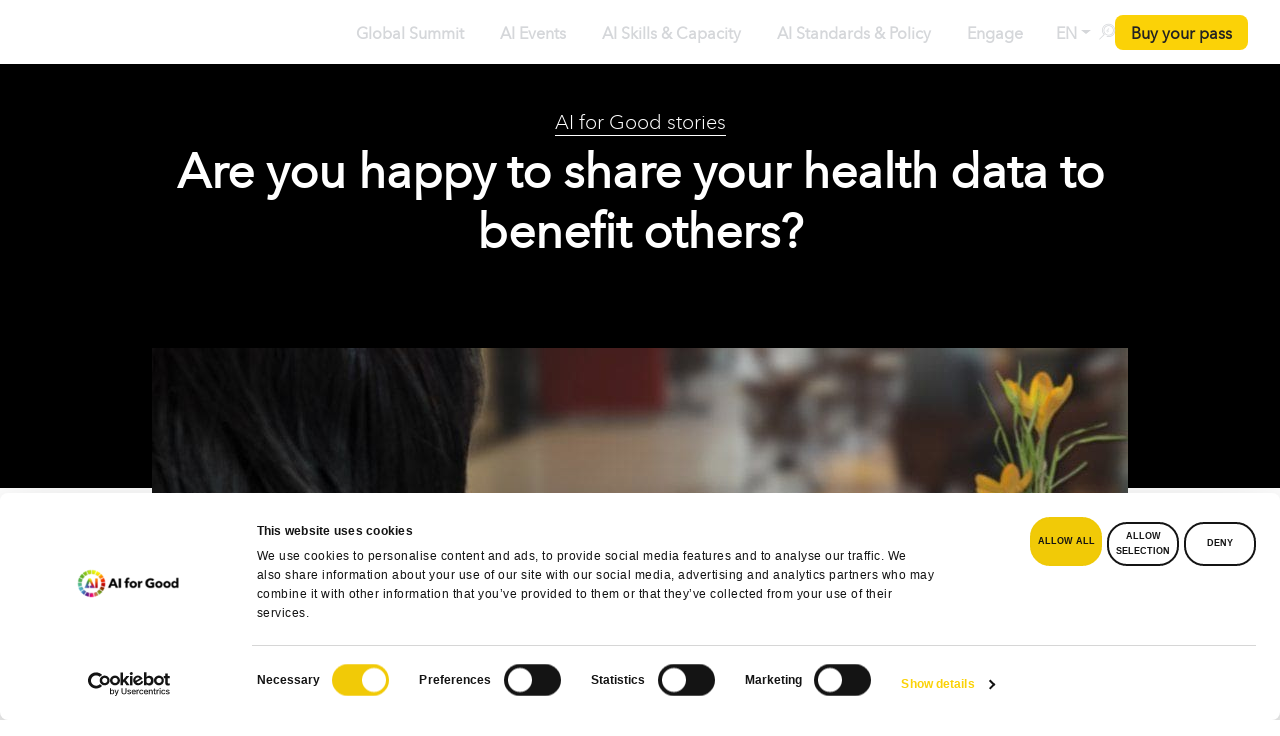

--- FILE ---
content_type: text/html; charset=UTF-8
request_url: https://aiforgood.itu.int/are-you-happy-to-share-your-health-data-to-benefit-others/
body_size: 593344
content:
<!DOCTYPE html><html lang="en-US"><head> <script defer id="Cookiebot" src="https://consent.cookiebot.com/uc.js" data-cookieconsent="ignore" data-cbid="6c652c78-dd2b-462b-a733-6df4dedb3810" data-blockingmode="async" type="text/javascript"></script> <script defer src="[data-uri]"></script> <meta name="color-scheme" content="only light">  <script defer src="[data-uri]"></script> <meta charset="UTF-8" /><meta http-equiv="X-UA-Compatible" content="IE=edge"><meta name="viewport" content="width=device-width, initial-scale=1"><link rel="stylesheet" media="print" onload="this.onload=null;this.media='all';" id="ao_optimized_gfonts" href="https://fonts.googleapis.com/css?family=Poppins:200,300,400,500,600,700%7COpen+Sans%3A400%2C300%2C600%2C700%2C800%7CRoboto%3A400%2C300italic%2C400italic%2C500%2C500italic%2C700%2C700italic%2C900italic%2C900%7CLato%3A400%2C300italic%2C400italic%2C700%2C700italic%2C900italic%2C900%7CMontserrat%3A400%2C700%7CMerriweather+Sans%3A300%2C400%2C700%2C800+Sans%3A300%2C400%2C700%7CDroid+Sans%3A400%2C700%7COxygen%3A300%2C400%2C700%7CRaleway%3A100%2C200%2C300%2C400%2C500%2C600%2C700%2C800%2C900%7COpen+Sans%7COpen+Sans&#038;subset=cyrillic%2Ccyrillic-ext%2Cgreek%2Cgreek-ext%2Clatin-ext&amp;display=swap"><link rel="profile" href="gmpg.org/xfn/11" /><style type="text/css">div[id^="wpcf7-f49351"] button.cf7mls_next {   }div[id^="wpcf7-f49351"] button.cf7mls_back {   }div[id^="wpcf7-f48552"] button.cf7mls_next {   }div[id^="wpcf7-f48552"] button.cf7mls_back {   }div[id^="wpcf7-f48549"] button.cf7mls_next {   }div[id^="wpcf7-f48549"] button.cf7mls_back {   }div[id^="wpcf7-f48517"] button.cf7mls_next {   }div[id^="wpcf7-f48517"] button.cf7mls_back {   }div[id^="wpcf7-f48490"] button.cf7mls_next {   }div[id^="wpcf7-f48490"] button.cf7mls_back {   }div[id^="wpcf7-f46462"] button.cf7mls_next {   }div[id^="wpcf7-f46462"] button.cf7mls_back {   }div[id^="wpcf7-f46361"] button.cf7mls_next {   }div[id^="wpcf7-f46361"] button.cf7mls_back {   }div[id^="wpcf7-f46347"] button.cf7mls_next {   }div[id^="wpcf7-f46347"] button.cf7mls_back {   }div[id^="wpcf7-f45777"] button.cf7mls_next {   }div[id^="wpcf7-f45777"] button.cf7mls_back {   }div[id^="wpcf7-f43501"] button.cf7mls_next {   }div[id^="wpcf7-f43501"] button.cf7mls_back {   }div[id^="wpcf7-f43161"] button.cf7mls_next {   }div[id^="wpcf7-f43161"] button.cf7mls_back {   }div[id^="wpcf7-f39207"] button.cf7mls_next {   }div[id^="wpcf7-f39207"] button.cf7mls_back {   }div[id^="wpcf7-f37462"] button.cf7mls_next {   }div[id^="wpcf7-f37462"] button.cf7mls_back {   }div[id^="wpcf7-f36549"] button.cf7mls_next {   }div[id^="wpcf7-f36549"] button.cf7mls_back {   }div[id^="wpcf7-f36419"] button.cf7mls_next {   }div[id^="wpcf7-f36419"] button.cf7mls_back {   }div[id^="wpcf7-f35775"] button.cf7mls_next {   }div[id^="wpcf7-f35775"] button.cf7mls_back {   }div[id^="wpcf7-f35225"] button.cf7mls_next {   }div[id^="wpcf7-f35225"] button.cf7mls_back {   }div[id^="wpcf7-f34617"] button.cf7mls_next {   }div[id^="wpcf7-f34617"] button.cf7mls_back {   }div[id^="wpcf7-f34545"] button.cf7mls_next {   }div[id^="wpcf7-f34545"] button.cf7mls_back {   }div[id^="wpcf7-f34530"] button.cf7mls_next {   }div[id^="wpcf7-f34530"] button.cf7mls_back {   }div[id^="wpcf7-f34524"] button.cf7mls_next {   }div[id^="wpcf7-f34524"] button.cf7mls_back {   }div[id^="wpcf7-f34272"] button.cf7mls_next {   }div[id^="wpcf7-f34272"] button.cf7mls_back {   }div[id^="wpcf7-f34097"] button.cf7mls_next {   }div[id^="wpcf7-f34097"] button.cf7mls_back {   }div[id^="wpcf7-f34043"] button.cf7mls_next {   }div[id^="wpcf7-f34043"] button.cf7mls_back {   }div[id^="wpcf7-f33840"] button.cf7mls_next {   }div[id^="wpcf7-f33840"] button.cf7mls_back {   }div[id^="wpcf7-f33198"] button.cf7mls_next {   }div[id^="wpcf7-f33198"] button.cf7mls_back {   }div[id^="wpcf7-f31168"] button.cf7mls_next {   }div[id^="wpcf7-f31168"] button.cf7mls_back {   }div[id^="wpcf7-f31148"] button.cf7mls_next {   }div[id^="wpcf7-f31148"] button.cf7mls_back {   }div[id^="wpcf7-f31143"] button.cf7mls_next {   }div[id^="wpcf7-f31143"] button.cf7mls_back {   }div[id^="wpcf7-f30049"] button.cf7mls_next {   }div[id^="wpcf7-f30049"] button.cf7mls_back {   }div[id^="wpcf7-f29295"] button.cf7mls_next {   }div[id^="wpcf7-f29295"] button.cf7mls_back {   }div[id^="wpcf7-f29195"] button.cf7mls_next {   }div[id^="wpcf7-f29195"] button.cf7mls_back {   }div[id^="wpcf7-f29153"] button.cf7mls_next {   }div[id^="wpcf7-f29153"] button.cf7mls_back {   }div[id^="wpcf7-f28675"] button.cf7mls_next {   }div[id^="wpcf7-f28675"] button.cf7mls_back {   }div[id^="wpcf7-f28232"] button.cf7mls_next {   }div[id^="wpcf7-f28232"] button.cf7mls_back {   }div[id^="wpcf7-f28100"] button.cf7mls_next {   }div[id^="wpcf7-f28100"] button.cf7mls_back {   }div[id^="wpcf7-f28055"] button.cf7mls_next {   }div[id^="wpcf7-f28055"] button.cf7mls_back {   }div[id^="wpcf7-f27720"] button.cf7mls_next {   }div[id^="wpcf7-f27720"] button.cf7mls_back {   }div[id^="wpcf7-f27220"] button.cf7mls_next {   }div[id^="wpcf7-f27220"] button.cf7mls_back {   }div[id^="wpcf7-f26991"] button.cf7mls_next {   }div[id^="wpcf7-f26991"] button.cf7mls_back {   }div[id^="wpcf7-f24604"] button.cf7mls_next {   }div[id^="wpcf7-f24604"] button.cf7mls_back {   }div[id^="wpcf7-f24389"] button.cf7mls_next {   }div[id^="wpcf7-f24389"] button.cf7mls_back {   }div[id^="wpcf7-f23338"] button.cf7mls_next {   }div[id^="wpcf7-f23338"] button.cf7mls_back {   }div[id^="wpcf7-f23221"] button.cf7mls_next {   }div[id^="wpcf7-f23221"] button.cf7mls_back {   }div[id^="wpcf7-f23218"] button.cf7mls_next {   }div[id^="wpcf7-f23218"] button.cf7mls_back {   }div[id^="wpcf7-f21743"] button.cf7mls_next {   }div[id^="wpcf7-f21743"] button.cf7mls_back {   }div[id^="wpcf7-f20552"] button.cf7mls_next {   }div[id^="wpcf7-f20552"] button.cf7mls_back {   }div[id^="wpcf7-f20551"] button.cf7mls_next {   }div[id^="wpcf7-f20551"] button.cf7mls_back {   }div[id^="wpcf7-f20524"] button.cf7mls_next {   }div[id^="wpcf7-f20524"] button.cf7mls_back {   }div[id^="wpcf7-f18461"] button.cf7mls_next {   }div[id^="wpcf7-f18461"] button.cf7mls_back {   }div[id^="wpcf7-f16754"] button.cf7mls_next {   }div[id^="wpcf7-f16754"] button.cf7mls_back {   }div[id^="wpcf7-f14047"] button.cf7mls_next {   }div[id^="wpcf7-f14047"] button.cf7mls_back {   }div[id^="wpcf7-f10326"] button.cf7mls_next {   }div[id^="wpcf7-f10326"] button.cf7mls_back {   }div[id^="wpcf7-f9491"] button.cf7mls_next {   }div[id^="wpcf7-f9491"] button.cf7mls_back {   }div[id^="wpcf7-f8612"] button.cf7mls_next {   }div[id^="wpcf7-f8612"] button.cf7mls_back {   }div[id^="wpcf7-f6936"] button.cf7mls_next {   }div[id^="wpcf7-f6936"] button.cf7mls_back {   }div[id^="wpcf7-f6158"] button.cf7mls_next {   }div[id^="wpcf7-f6158"] button.cf7mls_back {   }div[id^="wpcf7-f5715"] button.cf7mls_next {   }div[id^="wpcf7-f5715"] button.cf7mls_back {   }div[id^="wpcf7-f3466"] button.cf7mls_next {   }div[id^="wpcf7-f3466"] button.cf7mls_back {   }div[id^="wpcf7-f3317"] button.cf7mls_next {   }div[id^="wpcf7-f3317"] button.cf7mls_back {   }div[id^="wpcf7-f3314"] button.cf7mls_next {   }div[id^="wpcf7-f3314"] button.cf7mls_back {   }div[id^="wpcf7-f3311"] button.cf7mls_next {   }div[id^="wpcf7-f3311"] button.cf7mls_back {   }div[id^="wpcf7-f3292"] button.cf7mls_next {   }div[id^="wpcf7-f3292"] button.cf7mls_back {   }div[id^="wpcf7-f3287"] button.cf7mls_next {   }div[id^="wpcf7-f3287"] button.cf7mls_back {   }</style><style type="text/css">div[id^="wpcf7-f49351"] button.cf7mls_next {   }div[id^="wpcf7-f49351"] button.cf7mls_back {   }div[id^="wpcf7-f48552"] button.cf7mls_next {   }div[id^="wpcf7-f48552"] button.cf7mls_back {   }div[id^="wpcf7-f48549"] button.cf7mls_next {   }div[id^="wpcf7-f48549"] button.cf7mls_back {   }div[id^="wpcf7-f48517"] button.cf7mls_next {   }div[id^="wpcf7-f48517"] button.cf7mls_back {   }div[id^="wpcf7-f48490"] button.cf7mls_next {   }div[id^="wpcf7-f48490"] button.cf7mls_back {   }div[id^="wpcf7-f46462"] button.cf7mls_next {   }div[id^="wpcf7-f46462"] button.cf7mls_back {   }div[id^="wpcf7-f46361"] button.cf7mls_next {   }div[id^="wpcf7-f46361"] button.cf7mls_back {   }div[id^="wpcf7-f46347"] button.cf7mls_next {   }div[id^="wpcf7-f46347"] button.cf7mls_back {   }div[id^="wpcf7-f45777"] button.cf7mls_next {   }div[id^="wpcf7-f45777"] button.cf7mls_back {   }div[id^="wpcf7-f43501"] button.cf7mls_next {   }div[id^="wpcf7-f43501"] button.cf7mls_back {   }div[id^="wpcf7-f43161"] button.cf7mls_next {   }div[id^="wpcf7-f43161"] button.cf7mls_back {   }div[id^="wpcf7-f39207"] button.cf7mls_next {   }div[id^="wpcf7-f39207"] button.cf7mls_back {   }div[id^="wpcf7-f37462"] button.cf7mls_next {   }div[id^="wpcf7-f37462"] button.cf7mls_back {   }div[id^="wpcf7-f36549"] button.cf7mls_next {   }div[id^="wpcf7-f36549"] button.cf7mls_back {   }div[id^="wpcf7-f36419"] button.cf7mls_next {   }div[id^="wpcf7-f36419"] button.cf7mls_back {   }div[id^="wpcf7-f35775"] button.cf7mls_next {   }div[id^="wpcf7-f35775"] button.cf7mls_back {   }div[id^="wpcf7-f35225"] button.cf7mls_next {   }div[id^="wpcf7-f35225"] button.cf7mls_back {   }div[id^="wpcf7-f34617"] button.cf7mls_next {   }div[id^="wpcf7-f34617"] button.cf7mls_back {   }div[id^="wpcf7-f34545"] button.cf7mls_next {   }div[id^="wpcf7-f34545"] button.cf7mls_back {   }div[id^="wpcf7-f34530"] button.cf7mls_next {   }div[id^="wpcf7-f34530"] button.cf7mls_back {   }div[id^="wpcf7-f34524"] button.cf7mls_next {   }div[id^="wpcf7-f34524"] button.cf7mls_back {   }div[id^="wpcf7-f34272"] button.cf7mls_next {   }div[id^="wpcf7-f34272"] button.cf7mls_back {   }div[id^="wpcf7-f34097"] button.cf7mls_next {   }div[id^="wpcf7-f34097"] button.cf7mls_back {   }div[id^="wpcf7-f34043"] button.cf7mls_next {   }div[id^="wpcf7-f34043"] button.cf7mls_back {   }div[id^="wpcf7-f33840"] button.cf7mls_next {   }div[id^="wpcf7-f33840"] button.cf7mls_back {   }div[id^="wpcf7-f33198"] button.cf7mls_next {   }div[id^="wpcf7-f33198"] button.cf7mls_back {   }div[id^="wpcf7-f31168"] button.cf7mls_next {   }div[id^="wpcf7-f31168"] button.cf7mls_back {   }div[id^="wpcf7-f31148"] button.cf7mls_next {   }div[id^="wpcf7-f31148"] button.cf7mls_back {   }div[id^="wpcf7-f31143"] button.cf7mls_next {   }div[id^="wpcf7-f31143"] button.cf7mls_back {   }div[id^="wpcf7-f30049"] button.cf7mls_next {   }div[id^="wpcf7-f30049"] button.cf7mls_back {   }div[id^="wpcf7-f29295"] button.cf7mls_next {   }div[id^="wpcf7-f29295"] button.cf7mls_back {   }div[id^="wpcf7-f29195"] button.cf7mls_next {   }div[id^="wpcf7-f29195"] button.cf7mls_back {   }div[id^="wpcf7-f29153"] button.cf7mls_next {   }div[id^="wpcf7-f29153"] button.cf7mls_back {   }div[id^="wpcf7-f28675"] button.cf7mls_next {   }div[id^="wpcf7-f28675"] button.cf7mls_back {   }div[id^="wpcf7-f28232"] button.cf7mls_next {   }div[id^="wpcf7-f28232"] button.cf7mls_back {   }div[id^="wpcf7-f28100"] button.cf7mls_next {   }div[id^="wpcf7-f28100"] button.cf7mls_back {   }div[id^="wpcf7-f28055"] button.cf7mls_next {   }div[id^="wpcf7-f28055"] button.cf7mls_back {   }div[id^="wpcf7-f27720"] button.cf7mls_next {   }div[id^="wpcf7-f27720"] button.cf7mls_back {   }div[id^="wpcf7-f27220"] button.cf7mls_next {   }div[id^="wpcf7-f27220"] button.cf7mls_back {   }div[id^="wpcf7-f26991"] button.cf7mls_next {   }div[id^="wpcf7-f26991"] button.cf7mls_back {   }div[id^="wpcf7-f24604"] button.cf7mls_next {   }div[id^="wpcf7-f24604"] button.cf7mls_back {   }div[id^="wpcf7-f24389"] button.cf7mls_next {   }div[id^="wpcf7-f24389"] button.cf7mls_back {   }div[id^="wpcf7-f23338"] button.cf7mls_next {   }div[id^="wpcf7-f23338"] button.cf7mls_back {   }div[id^="wpcf7-f23221"] button.cf7mls_next {   }div[id^="wpcf7-f23221"] button.cf7mls_back {   }div[id^="wpcf7-f23218"] button.cf7mls_next {   }div[id^="wpcf7-f23218"] button.cf7mls_back {   }div[id^="wpcf7-f21743"] button.cf7mls_next {   }div[id^="wpcf7-f21743"] button.cf7mls_back {   }div[id^="wpcf7-f20552"] button.cf7mls_next {   }div[id^="wpcf7-f20552"] button.cf7mls_back {   }div[id^="wpcf7-f20551"] button.cf7mls_next {   }div[id^="wpcf7-f20551"] button.cf7mls_back {   }div[id^="wpcf7-f20524"] button.cf7mls_next {   }div[id^="wpcf7-f20524"] button.cf7mls_back {   }div[id^="wpcf7-f18461"] button.cf7mls_next {   }div[id^="wpcf7-f18461"] button.cf7mls_back {   }div[id^="wpcf7-f16754"] button.cf7mls_next {   }div[id^="wpcf7-f16754"] button.cf7mls_back {   }div[id^="wpcf7-f14047"] button.cf7mls_next {   }div[id^="wpcf7-f14047"] button.cf7mls_back {   }div[id^="wpcf7-f10326"] button.cf7mls_next {   }div[id^="wpcf7-f10326"] button.cf7mls_back {   }div[id^="wpcf7-f9491"] button.cf7mls_next {   }div[id^="wpcf7-f9491"] button.cf7mls_back {   }div[id^="wpcf7-f8612"] button.cf7mls_next {   }div[id^="wpcf7-f8612"] button.cf7mls_back {   }div[id^="wpcf7-f6936"] button.cf7mls_next {   }div[id^="wpcf7-f6936"] button.cf7mls_back {   }div[id^="wpcf7-f6158"] button.cf7mls_next {   }div[id^="wpcf7-f6158"] button.cf7mls_back {   }div[id^="wpcf7-f5715"] button.cf7mls_next {   }div[id^="wpcf7-f5715"] button.cf7mls_back {   }div[id^="wpcf7-f3466"] button.cf7mls_next {   }div[id^="wpcf7-f3466"] button.cf7mls_back {   }div[id^="wpcf7-f3317"] button.cf7mls_next {   }div[id^="wpcf7-f3317"] button.cf7mls_back {   }div[id^="wpcf7-f3314"] button.cf7mls_next {   }div[id^="wpcf7-f3314"] button.cf7mls_back {   }div[id^="wpcf7-f3311"] button.cf7mls_next {   }div[id^="wpcf7-f3311"] button.cf7mls_back {   }div[id^="wpcf7-f3292"] button.cf7mls_next {   }div[id^="wpcf7-f3292"] button.cf7mls_back {   }div[id^="wpcf7-f3287"] button.cf7mls_next {   }div[id^="wpcf7-f3287"] button.cf7mls_back {   }</style><style type="text/css">div[id^="wpcf7-f49351"] button.cf7mls_next {   }div[id^="wpcf7-f49351"] button.cf7mls_back {   }div[id^="wpcf7-f48552"] button.cf7mls_next {   }div[id^="wpcf7-f48552"] button.cf7mls_back {   }div[id^="wpcf7-f48549"] button.cf7mls_next {   }div[id^="wpcf7-f48549"] button.cf7mls_back {   }div[id^="wpcf7-f48517"] button.cf7mls_next {   }div[id^="wpcf7-f48517"] button.cf7mls_back {   }div[id^="wpcf7-f48490"] button.cf7mls_next {   }div[id^="wpcf7-f48490"] button.cf7mls_back {   }div[id^="wpcf7-f46462"] button.cf7mls_next {   }div[id^="wpcf7-f46462"] button.cf7mls_back {   }div[id^="wpcf7-f46361"] button.cf7mls_next {   }div[id^="wpcf7-f46361"] button.cf7mls_back {   }div[id^="wpcf7-f46347"] button.cf7mls_next {   }div[id^="wpcf7-f46347"] button.cf7mls_back {   }div[id^="wpcf7-f45777"] button.cf7mls_next {   }div[id^="wpcf7-f45777"] button.cf7mls_back {   }div[id^="wpcf7-f43501"] button.cf7mls_next {   }div[id^="wpcf7-f43501"] button.cf7mls_back {   }div[id^="wpcf7-f43161"] button.cf7mls_next {   }div[id^="wpcf7-f43161"] button.cf7mls_back {   }div[id^="wpcf7-f39207"] button.cf7mls_next {   }div[id^="wpcf7-f39207"] button.cf7mls_back {   }div[id^="wpcf7-f37462"] button.cf7mls_next {   }div[id^="wpcf7-f37462"] button.cf7mls_back {   }div[id^="wpcf7-f36549"] button.cf7mls_next {   }div[id^="wpcf7-f36549"] button.cf7mls_back {   }div[id^="wpcf7-f36419"] button.cf7mls_next {   }div[id^="wpcf7-f36419"] button.cf7mls_back {   }div[id^="wpcf7-f35775"] button.cf7mls_next {   }div[id^="wpcf7-f35775"] button.cf7mls_back {   }div[id^="wpcf7-f35225"] button.cf7mls_next {   }div[id^="wpcf7-f35225"] button.cf7mls_back {   }div[id^="wpcf7-f34617"] button.cf7mls_next {   }div[id^="wpcf7-f34617"] button.cf7mls_back {   }div[id^="wpcf7-f34545"] button.cf7mls_next {   }div[id^="wpcf7-f34545"] button.cf7mls_back {   }div[id^="wpcf7-f34530"] button.cf7mls_next {   }div[id^="wpcf7-f34530"] button.cf7mls_back {   }div[id^="wpcf7-f34524"] button.cf7mls_next {   }div[id^="wpcf7-f34524"] button.cf7mls_back {   }div[id^="wpcf7-f34272"] button.cf7mls_next {   }div[id^="wpcf7-f34272"] button.cf7mls_back {   }div[id^="wpcf7-f34097"] button.cf7mls_next {   }div[id^="wpcf7-f34097"] button.cf7mls_back {   }div[id^="wpcf7-f34043"] button.cf7mls_next {   }div[id^="wpcf7-f34043"] button.cf7mls_back {   }div[id^="wpcf7-f33840"] button.cf7mls_next {   }div[id^="wpcf7-f33840"] button.cf7mls_back {   }div[id^="wpcf7-f33198"] button.cf7mls_next {   }div[id^="wpcf7-f33198"] button.cf7mls_back {   }div[id^="wpcf7-f31168"] button.cf7mls_next {   }div[id^="wpcf7-f31168"] button.cf7mls_back {   }div[id^="wpcf7-f31148"] button.cf7mls_next {   }div[id^="wpcf7-f31148"] button.cf7mls_back {   }div[id^="wpcf7-f31143"] button.cf7mls_next {   }div[id^="wpcf7-f31143"] button.cf7mls_back {   }div[id^="wpcf7-f30049"] button.cf7mls_next {   }div[id^="wpcf7-f30049"] button.cf7mls_back {   }div[id^="wpcf7-f29295"] button.cf7mls_next {   }div[id^="wpcf7-f29295"] button.cf7mls_back {   }div[id^="wpcf7-f29195"] button.cf7mls_next {   }div[id^="wpcf7-f29195"] button.cf7mls_back {   }div[id^="wpcf7-f29153"] button.cf7mls_next {   }div[id^="wpcf7-f29153"] button.cf7mls_back {   }div[id^="wpcf7-f28675"] button.cf7mls_next {   }div[id^="wpcf7-f28675"] button.cf7mls_back {   }div[id^="wpcf7-f28232"] button.cf7mls_next {   }div[id^="wpcf7-f28232"] button.cf7mls_back {   }div[id^="wpcf7-f28100"] button.cf7mls_next {   }div[id^="wpcf7-f28100"] button.cf7mls_back {   }div[id^="wpcf7-f28055"] button.cf7mls_next {   }div[id^="wpcf7-f28055"] button.cf7mls_back {   }div[id^="wpcf7-f27720"] button.cf7mls_next {   }div[id^="wpcf7-f27720"] button.cf7mls_back {   }div[id^="wpcf7-f27220"] button.cf7mls_next {   }div[id^="wpcf7-f27220"] button.cf7mls_back {   }div[id^="wpcf7-f26991"] button.cf7mls_next {   }div[id^="wpcf7-f26991"] button.cf7mls_back {   }div[id^="wpcf7-f24604"] button.cf7mls_next {   }div[id^="wpcf7-f24604"] button.cf7mls_back {   }div[id^="wpcf7-f24389"] button.cf7mls_next {   }div[id^="wpcf7-f24389"] button.cf7mls_back {   }div[id^="wpcf7-f23338"] button.cf7mls_next {   }div[id^="wpcf7-f23338"] button.cf7mls_back {   }div[id^="wpcf7-f23221"] button.cf7mls_next {   }div[id^="wpcf7-f23221"] button.cf7mls_back {   }div[id^="wpcf7-f23218"] button.cf7mls_next {   }div[id^="wpcf7-f23218"] button.cf7mls_back {   }div[id^="wpcf7-f21743"] button.cf7mls_next {   }div[id^="wpcf7-f21743"] button.cf7mls_back {   }div[id^="wpcf7-f20552"] button.cf7mls_next {   }div[id^="wpcf7-f20552"] button.cf7mls_back {   }div[id^="wpcf7-f20551"] button.cf7mls_next {   }div[id^="wpcf7-f20551"] button.cf7mls_back {   }div[id^="wpcf7-f20524"] button.cf7mls_next {   }div[id^="wpcf7-f20524"] button.cf7mls_back {   }div[id^="wpcf7-f18461"] button.cf7mls_next {   }div[id^="wpcf7-f18461"] button.cf7mls_back {   }div[id^="wpcf7-f16754"] button.cf7mls_next {   }div[id^="wpcf7-f16754"] button.cf7mls_back {   }div[id^="wpcf7-f14047"] button.cf7mls_next {   }div[id^="wpcf7-f14047"] button.cf7mls_back {   }div[id^="wpcf7-f10326"] button.cf7mls_next {   }div[id^="wpcf7-f10326"] button.cf7mls_back {   }div[id^="wpcf7-f9491"] button.cf7mls_next {   }div[id^="wpcf7-f9491"] button.cf7mls_back {   }div[id^="wpcf7-f8612"] button.cf7mls_next {   }div[id^="wpcf7-f8612"] button.cf7mls_back {   }div[id^="wpcf7-f6936"] button.cf7mls_next {   }div[id^="wpcf7-f6936"] button.cf7mls_back {   }div[id^="wpcf7-f6158"] button.cf7mls_next {   }div[id^="wpcf7-f6158"] button.cf7mls_back {   }div[id^="wpcf7-f5715"] button.cf7mls_next {   }div[id^="wpcf7-f5715"] button.cf7mls_back {   }div[id^="wpcf7-f3466"] button.cf7mls_next {   }div[id^="wpcf7-f3466"] button.cf7mls_back {   }div[id^="wpcf7-f3317"] button.cf7mls_next {   }div[id^="wpcf7-f3317"] button.cf7mls_back {   }div[id^="wpcf7-f3314"] button.cf7mls_next {   }div[id^="wpcf7-f3314"] button.cf7mls_back {   }div[id^="wpcf7-f3311"] button.cf7mls_next {   }div[id^="wpcf7-f3311"] button.cf7mls_back {   }div[id^="wpcf7-f3292"] button.cf7mls_next {   }div[id^="wpcf7-f3292"] button.cf7mls_back {   }div[id^="wpcf7-f3287"] button.cf7mls_next {   }div[id^="wpcf7-f3287"] button.cf7mls_back {   }</style><style type="text/css" data-type="vc_custom-css">.join-neural-network-container .join-neural-network-footer .gt-button a {
    color: rgba(83, 88, 98, 1);
    font-size: 14px;
    gap: .5rem;
    text-transform: none !important;
    justify-content: flex-start;
    text-align: left;
    width: auto;
    padding: 0 5px;
}

.join-neural-network-container .join-neural-network-store-buttons {
    width: 85%;
}

.join-neural-network-container .vc_row.vc_row-flex {
    flex-wrap: nowrap;
}

.join-neural-network-container .join-neural-network-text-container h3 {
    margin: 0 0 .25rem 0;
    font-size: 16px;
    font-weight: 700;
    color: rgba(24, 29, 39, 1)
}

.join-neural-network-container .join-neural-network-text-container p {
    font-size: 14px;
    font-weight: 400;
    color: rgba(83, 88, 98, 1);
}</style><style type="text/css" data-type="vc_shortcodes-custom-css">.vc_custom_1765131346755{padding-top: 16px !important;padding-right: 16px !important;padding-bottom: 16px !important;padding-left: 16px !important;background-color: #fafafa !important;border-radius: 15px !important;}.vc_custom_1765132329984{padding-top: 0px !important;padding-right: 0px !important;padding-bottom: 0px !important;padding-left: 0px !important;}.vc_custom_1765132214425{padding-top: 0px !important;padding-right: 0px !important;padding-left: 0px !important;}.vc_custom_1765132220999{padding-top: 0px !important;padding-right: 0px !important;padding-left: 0px !important;}.vc_custom_1765132034347{padding-right: 0px !important;padding-left: 0px !important;}.vc_custom_1765132042155{padding-right: 0px !important;padding-left: 0px !important;}.vc_custom_1765132395628{padding-right: 0px !important;padding-left: 0px !important;}</style><meta name='robots' content='index, follow, max-image-preview:large, max-snippet:-1, max-video-preview:-1' /><style>img:is([sizes="auto" i], [sizes^="auto," i]) { contain-intrinsic-size: 3000px 1500px }</style><title>Are you happy to share your health data to benefit others? - AI for Good</title><link rel="canonical" href="https://aiforgood.itu.int/are-you-happy-to-share-your-health-data-to-benefit-others/" /><meta property="og:locale" content="en_US" /><meta property="og:type" content="article" /><meta property="og:title" content="Are you happy to share your health data to benefit others?" /><meta property="og:url" content="https://aiforgood.itu.int/are-you-happy-to-share-your-health-data-to-benefit-others/" /><meta property="og:site_name" content="AI for Good" /><meta property="article:publisher" content="https://www.facebook.com/AIforGood" /><meta property="article:published_time" content="2019-06-28T07:39:42+00:00" /><meta property="article:modified_time" content="2021-08-30T10:51:52+00:00" /><meta property="og:image" content="https://s41721.pcdn.co/wp-content/uploads/2021/08/107566995_gettyimages-801249656.jpg" /><meta property="og:image:width" content="976" /><meta property="og:image:height" content="549" /><meta property="og:image:type" content="image/jpeg" /><meta name="author" content="aiforgoodstg2" /><meta name="twitter:card" content="summary_large_image" /><meta name="twitter:creator" content="@ITU_AIForGood" /><meta name="twitter:site" content="@ITU_AIForGood" /><meta name="twitter:label1" content="Written by" /><meta name="twitter:data1" content="aiforgoodstg2" /> <script type="application/ld+json" class="yoast-schema-graph">{"@context":"https://schema.org","@graph":[{"@type":"Article","@id":"https://aiforgood.itu.int/are-you-happy-to-share-your-health-data-to-benefit-others/#article","isPartOf":{"@id":"https://aiforgood.itu.int/are-you-happy-to-share-your-health-data-to-benefit-others/"},"author":{"name":"aiforgoodstg2","@id":"https://aiforgood.itu.int/#/schema/person/4b33a3f49ccfbc80983c77c3df387bb2"},"headline":"Are you happy to share your health data to benefit others?","datePublished":"2019-06-28T07:39:42+00:00","dateModified":"2021-08-30T10:51:52+00:00","mainEntityOfPage":{"@id":"https://aiforgood.itu.int/are-you-happy-to-share-your-health-data-to-benefit-others/"},"wordCount":11,"commentCount":0,"publisher":{"@id":"https://aiforgood.itu.int/#organization"},"image":{"@id":"https://aiforgood.itu.int/are-you-happy-to-share-your-health-data-to-benefit-others/#primaryimage"},"thumbnailUrl":"https://s41721.pcdn.co/wp-content/uploads/2021/08/107566995_gettyimages-801249656.jpg","articleSection":["Health"],"inLanguage":"en-US","potentialAction":[{"@type":"CommentAction","name":"Comment","target":["https://aiforgood.itu.int/are-you-happy-to-share-your-health-data-to-benefit-others/#respond"]}]},{"@type":"WebPage","@id":"https://aiforgood.itu.int/are-you-happy-to-share-your-health-data-to-benefit-others/","url":"https://aiforgood.itu.int/are-you-happy-to-share-your-health-data-to-benefit-others/","name":"Are you happy to share your health data to benefit others? - AI for Good","isPartOf":{"@id":"https://aiforgood.itu.int/#website"},"primaryImageOfPage":{"@id":"https://aiforgood.itu.int/are-you-happy-to-share-your-health-data-to-benefit-others/#primaryimage"},"image":{"@id":"https://aiforgood.itu.int/are-you-happy-to-share-your-health-data-to-benefit-others/#primaryimage"},"thumbnailUrl":"https://s41721.pcdn.co/wp-content/uploads/2021/08/107566995_gettyimages-801249656.jpg","datePublished":"2019-06-28T07:39:42+00:00","dateModified":"2021-08-30T10:51:52+00:00","breadcrumb":{"@id":"https://aiforgood.itu.int/are-you-happy-to-share-your-health-data-to-benefit-others/#breadcrumb"},"inLanguage":"en-US","potentialAction":[{"@type":"ReadAction","target":["https://aiforgood.itu.int/are-you-happy-to-share-your-health-data-to-benefit-others/"]}]},{"@type":"ImageObject","inLanguage":"en-US","@id":"https://aiforgood.itu.int/are-you-happy-to-share-your-health-data-to-benefit-others/#primaryimage","url":"https://s41721.pcdn.co/wp-content/uploads/2021/08/107566995_gettyimages-801249656.jpg","contentUrl":"https://s41721.pcdn.co/wp-content/uploads/2021/08/107566995_gettyimages-801249656.jpg","width":976,"height":549},{"@type":"BreadcrumbList","@id":"https://aiforgood.itu.int/are-you-happy-to-share-your-health-data-to-benefit-others/#breadcrumb","itemListElement":[{"@type":"ListItem","position":1,"name":"Home","item":"https://aiforgood.itu.int/"},{"@type":"ListItem","position":2,"name":"Are you happy to share your health data to benefit others?"}]},{"@type":"WebSite","@id":"https://aiforgood.itu.int/#website","url":"https://aiforgood.itu.int/","name":"AI for Good","description":"Advancing trustworthy AI for sustainable development","publisher":{"@id":"https://aiforgood.itu.int/#organization"},"potentialAction":[{"@type":"SearchAction","target":{"@type":"EntryPoint","urlTemplate":"https://aiforgood.itu.int/?s={search_term_string}"},"query-input":{"@type":"PropertyValueSpecification","valueRequired":true,"valueName":"search_term_string"}}],"inLanguage":"en-US"},{"@type":"Organization","@id":"https://aiforgood.itu.int/#organization","name":"International Telecommunication Union","url":"https://aiforgood.itu.int/","logo":{"@type":"ImageObject","inLanguage":"en-US","@id":"https://aiforgood.itu.int/#/schema/logo/image/","url":"https://s41721.pcdn.co/wp-content/uploads/2020/11/itu-logo.png","contentUrl":"https://s41721.pcdn.co/wp-content/uploads/2020/11/itu-logo.png","width":101,"height":117,"caption":"International Telecommunication Union"},"image":{"@id":"https://aiforgood.itu.int/#/schema/logo/image/"},"sameAs":["https://www.facebook.com/AIforGood","https://x.com/ITU_AIForGood","https://www.instagram.com/aiforgood/","https://linkedin.com/company/ai-for-good-global-summit-un","https://www.youtube.com/c/AIforGood"]},{"@type":"Person","@id":"https://aiforgood.itu.int/#/schema/person/4b33a3f49ccfbc80983c77c3df387bb2","name":"aiforgoodstg2","image":{"@type":"ImageObject","inLanguage":"en-US","@id":"https://aiforgood.itu.int/#/schema/person/image/","url":"https://secure.gravatar.com/avatar/2635f2c61b536c449de7cca4d4e2e192935fbdec0daf177c81d73b07e72cc65a?s=96&d=mm&r=g","contentUrl":"https://secure.gravatar.com/avatar/2635f2c61b536c449de7cca4d4e2e192935fbdec0daf177c81d73b07e72cc65a?s=96&d=mm&r=g","caption":"aiforgoodstg2"},"sameAs":["https://aiforgood.itu.int"]}]}</script> <link rel='dns-prefetch' href='//aiforgood.itu.int' /><link rel='dns-prefetch' href='//www.googletagmanager.com' /><link rel='dns-prefetch' href='//cdnjs.cloudflare.com' /><link rel='dns-prefetch' href='//use.fontawesome.com' /><link href='https://fonts.gstatic.com' crossorigin='anonymous' rel='preconnect' /><link rel="alternate" type="application/rss+xml" title="AI for Good &raquo; Feed" href="https://aiforgood.itu.int/feed/" /><link rel="alternate" type="application/rss+xml" title="AI for Good &raquo; Comments Feed" href="https://aiforgood.itu.int/comments/feed/" /><link rel="alternate" type="application/rss+xml" title="AI for Good &raquo; Are you happy to share your health data to benefit others? Comments Feed" href="https://aiforgood.itu.int/are-you-happy-to-share-your-health-data-to-benefit-others/feed/" /><style>.lazyload,
			.lazyloading {
				max-width: 100%;
			}</style> <script defer src="[data-uri]"></script> <link rel='stylesheet' id='smls-frontend-style-css' href='https://s41721.pcdn.co/wp-content/plugins/smart-logo-showcase-lite/css/smls-frontend-style.css' type='text/css' media='all' /><link rel='stylesheet' id='smls-block-editor-css' href='https://s41721.pcdn.co/wp-content/plugins/smart-logo-showcase-lite/inc/smls-block/smls-block.css' type='text/css' media='all' /><link rel='stylesheet' id='pt-cv-public-style-css' href='https://s41721.pcdn.co/wp-content/plugins/content-views-query-and-display-post-page/public/assets/css/cv.css' type='text/css' media='all' /><link rel='stylesheet' id='pt-cv-public-pro-style-css' href='https://s41721.pcdn.co/wp-content/plugins/pt-content-views-pro/public/assets/css/cvpro.min.css' type='text/css' media='all' /><style id='wp-emoji-styles-inline-css' type='text/css'>img.wp-smiley, img.emoji {
		display: inline !important;
		border: none !important;
		box-shadow: none !important;
		height: 1em !important;
		width: 1em !important;
		margin: 0 0.07em !important;
		vertical-align: -0.1em !important;
		background: none !important;
		padding: 0 !important;
	}</style><link rel='stylesheet' id='wp-block-library-css' href='https://s41721.pcdn.co/wp-includes/css/dist/block-library/style.min.css' type='text/css' media='all' /><style id='wp-block-library-theme-inline-css' type='text/css'>.wp-block-audio :where(figcaption){color:#555;font-size:13px;text-align:center}.is-dark-theme .wp-block-audio :where(figcaption){color:#ffffffa6}.wp-block-audio{margin:0 0 1em}.wp-block-code{border:1px solid #ccc;border-radius:4px;font-family:Menlo,Consolas,monaco,monospace;padding:.8em 1em}.wp-block-embed :where(figcaption){color:#555;font-size:13px;text-align:center}.is-dark-theme .wp-block-embed :where(figcaption){color:#ffffffa6}.wp-block-embed{margin:0 0 1em}.blocks-gallery-caption{color:#555;font-size:13px;text-align:center}.is-dark-theme .blocks-gallery-caption{color:#ffffffa6}:root :where(.wp-block-image figcaption){color:#555;font-size:13px;text-align:center}.is-dark-theme :root :where(.wp-block-image figcaption){color:#ffffffa6}.wp-block-image{margin:0 0 1em}.wp-block-pullquote{border-bottom:4px solid;border-top:4px solid;color:currentColor;margin-bottom:1.75em}.wp-block-pullquote cite,.wp-block-pullquote footer,.wp-block-pullquote__citation{color:currentColor;font-size:.8125em;font-style:normal;text-transform:uppercase}.wp-block-quote{border-left:.25em solid;margin:0 0 1.75em;padding-left:1em}.wp-block-quote cite,.wp-block-quote footer{color:currentColor;font-size:.8125em;font-style:normal;position:relative}.wp-block-quote:where(.has-text-align-right){border-left:none;border-right:.25em solid;padding-left:0;padding-right:1em}.wp-block-quote:where(.has-text-align-center){border:none;padding-left:0}.wp-block-quote.is-large,.wp-block-quote.is-style-large,.wp-block-quote:where(.is-style-plain){border:none}.wp-block-search .wp-block-search__label{font-weight:700}.wp-block-search__button{border:1px solid #ccc;padding:.375em .625em}:where(.wp-block-group.has-background){padding:1.25em 2.375em}.wp-block-separator.has-css-opacity{opacity:.4}.wp-block-separator{border:none;border-bottom:2px solid;margin-left:auto;margin-right:auto}.wp-block-separator.has-alpha-channel-opacity{opacity:1}.wp-block-separator:not(.is-style-wide):not(.is-style-dots){width:100px}.wp-block-separator.has-background:not(.is-style-dots){border-bottom:none;height:1px}.wp-block-separator.has-background:not(.is-style-wide):not(.is-style-dots){height:2px}.wp-block-table{margin:0 0 1em}.wp-block-table td,.wp-block-table th{word-break:normal}.wp-block-table :where(figcaption){color:#555;font-size:13px;text-align:center}.is-dark-theme .wp-block-table :where(figcaption){color:#ffffffa6}.wp-block-video :where(figcaption){color:#555;font-size:13px;text-align:center}.is-dark-theme .wp-block-video :where(figcaption){color:#ffffffa6}.wp-block-video{margin:0 0 1em}:root :where(.wp-block-template-part.has-background){margin-bottom:0;margin-top:0;padding:1.25em 2.375em}</style><style id='classic-theme-styles-inline-css' type='text/css'>/*! This file is auto-generated */
.wp-block-button__link{color:#fff;background-color:#32373c;border-radius:9999px;box-shadow:none;text-decoration:none;padding:calc(.667em + 2px) calc(1.333em + 2px);font-size:1.125em}.wp-block-file__button{background:#32373c;color:#fff;text-decoration:none}</style><link rel='stylesheet' id='wp-components-css' href='https://s41721.pcdn.co/wp-includes/css/dist/components/style.min.css' type='text/css' media='all' /><link rel='stylesheet' id='wp-preferences-css' href='https://s41721.pcdn.co/wp-includes/css/dist/preferences/style.min.css' type='text/css' media='all' /><link rel='stylesheet' id='wp-block-editor-css' href='https://s41721.pcdn.co/wp-includes/css/dist/block-editor/style.min.css' type='text/css' media='all' /><link rel='stylesheet' id='popup-maker-block-library-style-css' href='https://s41721.pcdn.co/wp-content/plugins/popup-maker/dist/packages/block-library-style.css' type='text/css' media='all' /><link rel='stylesheet' id='wc-blocks-vendors-style-css' href='https://s41721.pcdn.co/wp-content/plugins/woocommerce/packages/woocommerce-blocks/build/wc-blocks-vendors-style.css' type='text/css' media='all' /><link rel='stylesheet' id='wc-blocks-style-css' href='https://s41721.pcdn.co/wp-content/plugins/woocommerce/packages/woocommerce-blocks/build/wc-blocks-style.css' type='text/css' media='all' /><style id='font-awesome-svg-styles-default-inline-css' type='text/css'>.svg-inline--fa {
  display: inline-block;
  height: 1em;
  overflow: visible;
  vertical-align: -.125em;
}</style><link rel='stylesheet' id='font-awesome-svg-styles-css' href='https://s41721.pcdn.co/wp-content/uploads/font-awesome/v6.4.2/css/svg-with-js.css' type='text/css' media='all' /><style id='font-awesome-svg-styles-inline-css' type='text/css'>.wp-block-font-awesome-icon svg::before,
   .wp-rich-text-font-awesome-icon svg::before {content: unset;}</style><style id='global-styles-inline-css' type='text/css'>:root{--wp--preset--aspect-ratio--square: 1;--wp--preset--aspect-ratio--4-3: 4/3;--wp--preset--aspect-ratio--3-4: 3/4;--wp--preset--aspect-ratio--3-2: 3/2;--wp--preset--aspect-ratio--2-3: 2/3;--wp--preset--aspect-ratio--16-9: 16/9;--wp--preset--aspect-ratio--9-16: 9/16;--wp--preset--color--black: #000000;--wp--preset--color--cyan-bluish-gray: #abb8c3;--wp--preset--color--white: #ffffff;--wp--preset--color--pale-pink: #f78da7;--wp--preset--color--vivid-red: #cf2e2e;--wp--preset--color--luminous-vivid-orange: #ff6900;--wp--preset--color--luminous-vivid-amber: #fcb900;--wp--preset--color--light-green-cyan: #7bdcb5;--wp--preset--color--vivid-green-cyan: #00d084;--wp--preset--color--pale-cyan-blue: #8ed1fc;--wp--preset--color--vivid-cyan-blue: #0693e3;--wp--preset--color--vivid-purple: #9b51e0;--wp--preset--gradient--vivid-cyan-blue-to-vivid-purple: linear-gradient(135deg,rgba(6,147,227,1) 0%,rgb(155,81,224) 100%);--wp--preset--gradient--light-green-cyan-to-vivid-green-cyan: linear-gradient(135deg,rgb(122,220,180) 0%,rgb(0,208,130) 100%);--wp--preset--gradient--luminous-vivid-amber-to-luminous-vivid-orange: linear-gradient(135deg,rgba(252,185,0,1) 0%,rgba(255,105,0,1) 100%);--wp--preset--gradient--luminous-vivid-orange-to-vivid-red: linear-gradient(135deg,rgba(255,105,0,1) 0%,rgb(207,46,46) 100%);--wp--preset--gradient--very-light-gray-to-cyan-bluish-gray: linear-gradient(135deg,rgb(238,238,238) 0%,rgb(169,184,195) 100%);--wp--preset--gradient--cool-to-warm-spectrum: linear-gradient(135deg,rgb(74,234,220) 0%,rgb(151,120,209) 20%,rgb(207,42,186) 40%,rgb(238,44,130) 60%,rgb(251,105,98) 80%,rgb(254,248,76) 100%);--wp--preset--gradient--blush-light-purple: linear-gradient(135deg,rgb(255,206,236) 0%,rgb(152,150,240) 100%);--wp--preset--gradient--blush-bordeaux: linear-gradient(135deg,rgb(254,205,165) 0%,rgb(254,45,45) 50%,rgb(107,0,62) 100%);--wp--preset--gradient--luminous-dusk: linear-gradient(135deg,rgb(255,203,112) 0%,rgb(199,81,192) 50%,rgb(65,88,208) 100%);--wp--preset--gradient--pale-ocean: linear-gradient(135deg,rgb(255,245,203) 0%,rgb(182,227,212) 50%,rgb(51,167,181) 100%);--wp--preset--gradient--electric-grass: linear-gradient(135deg,rgb(202,248,128) 0%,rgb(113,206,126) 100%);--wp--preset--gradient--midnight: linear-gradient(135deg,rgb(2,3,129) 0%,rgb(40,116,252) 100%);--wp--preset--font-size--small: 13px;--wp--preset--font-size--medium: 20px;--wp--preset--font-size--large: 36px;--wp--preset--font-size--x-large: 42px;--wp--preset--spacing--20: 0.44rem;--wp--preset--spacing--30: 0.67rem;--wp--preset--spacing--40: 1rem;--wp--preset--spacing--50: 1.5rem;--wp--preset--spacing--60: 2.25rem;--wp--preset--spacing--70: 3.38rem;--wp--preset--spacing--80: 5.06rem;--wp--preset--shadow--natural: 6px 6px 9px rgba(0, 0, 0, 0.2);--wp--preset--shadow--deep: 12px 12px 50px rgba(0, 0, 0, 0.4);--wp--preset--shadow--sharp: 6px 6px 0px rgba(0, 0, 0, 0.2);--wp--preset--shadow--outlined: 6px 6px 0px -3px rgba(255, 255, 255, 1), 6px 6px rgba(0, 0, 0, 1);--wp--preset--shadow--crisp: 6px 6px 0px rgba(0, 0, 0, 1);}:where(.is-layout-flex){gap: 0.5em;}:where(.is-layout-grid){gap: 0.5em;}body .is-layout-flex{display: flex;}.is-layout-flex{flex-wrap: wrap;align-items: center;}.is-layout-flex > :is(*, div){margin: 0;}body .is-layout-grid{display: grid;}.is-layout-grid > :is(*, div){margin: 0;}:where(.wp-block-columns.is-layout-flex){gap: 2em;}:where(.wp-block-columns.is-layout-grid){gap: 2em;}:where(.wp-block-post-template.is-layout-flex){gap: 1.25em;}:where(.wp-block-post-template.is-layout-grid){gap: 1.25em;}.has-black-color{color: var(--wp--preset--color--black) !important;}.has-cyan-bluish-gray-color{color: var(--wp--preset--color--cyan-bluish-gray) !important;}.has-white-color{color: var(--wp--preset--color--white) !important;}.has-pale-pink-color{color: var(--wp--preset--color--pale-pink) !important;}.has-vivid-red-color{color: var(--wp--preset--color--vivid-red) !important;}.has-luminous-vivid-orange-color{color: var(--wp--preset--color--luminous-vivid-orange) !important;}.has-luminous-vivid-amber-color{color: var(--wp--preset--color--luminous-vivid-amber) !important;}.has-light-green-cyan-color{color: var(--wp--preset--color--light-green-cyan) !important;}.has-vivid-green-cyan-color{color: var(--wp--preset--color--vivid-green-cyan) !important;}.has-pale-cyan-blue-color{color: var(--wp--preset--color--pale-cyan-blue) !important;}.has-vivid-cyan-blue-color{color: var(--wp--preset--color--vivid-cyan-blue) !important;}.has-vivid-purple-color{color: var(--wp--preset--color--vivid-purple) !important;}.has-black-background-color{background-color: var(--wp--preset--color--black) !important;}.has-cyan-bluish-gray-background-color{background-color: var(--wp--preset--color--cyan-bluish-gray) !important;}.has-white-background-color{background-color: var(--wp--preset--color--white) !important;}.has-pale-pink-background-color{background-color: var(--wp--preset--color--pale-pink) !important;}.has-vivid-red-background-color{background-color: var(--wp--preset--color--vivid-red) !important;}.has-luminous-vivid-orange-background-color{background-color: var(--wp--preset--color--luminous-vivid-orange) !important;}.has-luminous-vivid-amber-background-color{background-color: var(--wp--preset--color--luminous-vivid-amber) !important;}.has-light-green-cyan-background-color{background-color: var(--wp--preset--color--light-green-cyan) !important;}.has-vivid-green-cyan-background-color{background-color: var(--wp--preset--color--vivid-green-cyan) !important;}.has-pale-cyan-blue-background-color{background-color: var(--wp--preset--color--pale-cyan-blue) !important;}.has-vivid-cyan-blue-background-color{background-color: var(--wp--preset--color--vivid-cyan-blue) !important;}.has-vivid-purple-background-color{background-color: var(--wp--preset--color--vivid-purple) !important;}.has-black-border-color{border-color: var(--wp--preset--color--black) !important;}.has-cyan-bluish-gray-border-color{border-color: var(--wp--preset--color--cyan-bluish-gray) !important;}.has-white-border-color{border-color: var(--wp--preset--color--white) !important;}.has-pale-pink-border-color{border-color: var(--wp--preset--color--pale-pink) !important;}.has-vivid-red-border-color{border-color: var(--wp--preset--color--vivid-red) !important;}.has-luminous-vivid-orange-border-color{border-color: var(--wp--preset--color--luminous-vivid-orange) !important;}.has-luminous-vivid-amber-border-color{border-color: var(--wp--preset--color--luminous-vivid-amber) !important;}.has-light-green-cyan-border-color{border-color: var(--wp--preset--color--light-green-cyan) !important;}.has-vivid-green-cyan-border-color{border-color: var(--wp--preset--color--vivid-green-cyan) !important;}.has-pale-cyan-blue-border-color{border-color: var(--wp--preset--color--pale-cyan-blue) !important;}.has-vivid-cyan-blue-border-color{border-color: var(--wp--preset--color--vivid-cyan-blue) !important;}.has-vivid-purple-border-color{border-color: var(--wp--preset--color--vivid-purple) !important;}.has-vivid-cyan-blue-to-vivid-purple-gradient-background{background: var(--wp--preset--gradient--vivid-cyan-blue-to-vivid-purple) !important;}.has-light-green-cyan-to-vivid-green-cyan-gradient-background{background: var(--wp--preset--gradient--light-green-cyan-to-vivid-green-cyan) !important;}.has-luminous-vivid-amber-to-luminous-vivid-orange-gradient-background{background: var(--wp--preset--gradient--luminous-vivid-amber-to-luminous-vivid-orange) !important;}.has-luminous-vivid-orange-to-vivid-red-gradient-background{background: var(--wp--preset--gradient--luminous-vivid-orange-to-vivid-red) !important;}.has-very-light-gray-to-cyan-bluish-gray-gradient-background{background: var(--wp--preset--gradient--very-light-gray-to-cyan-bluish-gray) !important;}.has-cool-to-warm-spectrum-gradient-background{background: var(--wp--preset--gradient--cool-to-warm-spectrum) !important;}.has-blush-light-purple-gradient-background{background: var(--wp--preset--gradient--blush-light-purple) !important;}.has-blush-bordeaux-gradient-background{background: var(--wp--preset--gradient--blush-bordeaux) !important;}.has-luminous-dusk-gradient-background{background: var(--wp--preset--gradient--luminous-dusk) !important;}.has-pale-ocean-gradient-background{background: var(--wp--preset--gradient--pale-ocean) !important;}.has-electric-grass-gradient-background{background: var(--wp--preset--gradient--electric-grass) !important;}.has-midnight-gradient-background{background: var(--wp--preset--gradient--midnight) !important;}.has-small-font-size{font-size: var(--wp--preset--font-size--small) !important;}.has-medium-font-size{font-size: var(--wp--preset--font-size--medium) !important;}.has-large-font-size{font-size: var(--wp--preset--font-size--large) !important;}.has-x-large-font-size{font-size: var(--wp--preset--font-size--x-large) !important;}
:where(.wp-block-post-template.is-layout-flex){gap: 1.25em;}:where(.wp-block-post-template.is-layout-grid){gap: 1.25em;}
:where(.wp-block-columns.is-layout-flex){gap: 2em;}:where(.wp-block-columns.is-layout-grid){gap: 2em;}
:root :where(.wp-block-pullquote){font-size: 1.5em;line-height: 1.6;}</style><link rel='stylesheet' id='categories-images-styles-css' href='https://s41721.pcdn.co/wp-content/plugins/categories-images/assets/css/zci-styles.css' type='text/css' media='all' /><link rel='stylesheet' id='dnd-upload-cf7-css' href='https://s41721.pcdn.co/wp-content/plugins/drag-and-drop-multiple-file-upload-contact-form-7/assets/css/dnd-upload-cf7.css' type='text/css' media='all' /><link rel='stylesheet' id='cf7mls-css' href='https://s41721.pcdn.co/wp-content/plugins/cf7-multi-step/assets/frontend/css/cf7mls.css' type='text/css' media='all' /><link rel='stylesheet' id='cf7mls_animate-css' href='https://s41721.pcdn.co/wp-content/plugins/cf7-multi-step/assets/frontend/animate/animate.min.css' type='text/css' media='all' /><link rel='stylesheet' id='contact-form-7-css' href='https://s41721.pcdn.co/wp-content/plugins/contact-form-7/includes/css/styles.css' type='text/css' media='all' /><link rel='stylesheet' id='groovy-menu-style-css' href='https://s41721.pcdn.co/wp-content/plugins/groovy-menu/assets/style/frontend.css' type='text/css' media='all' /><link rel='stylesheet' id='groovy-menu-style-fonts-groovy-28328-css' href='https://s41721.pcdn.co/wp-content/uploads/groovy/fonts/groovy-28328.css' type='text/css' media='all' /><link rel='stylesheet' id='groovy-menu-style-fonts-groovy-69018-css' href='https://s41721.pcdn.co/wp-content/uploads/groovy/fonts/groovy-69018.css' type='text/css' media='all' /><link rel='stylesheet' id='groovy-menu-style-fonts-groovy-socicon-css' href='https://s41721.pcdn.co/wp-content/uploads/groovy/fonts/groovy-socicon.css' type='text/css' media='all' /><link rel='stylesheet' id='groovy-menu-font-awesome-css' href='https://s41721.pcdn.co/wp-content/plugins/groovy-menu/assets/style/fontawesome.css' type='text/css' media='all' crossorigin='anonymous' /><link rel='preload' as='font' crossorigin='anonymous' id='groovy-menu-font-awesome-file-css' href='https://s41721.pcdn.co/wp-content/plugins/groovy-menu/assets/fonts/fontawesome-webfont.woff2' type='font/woff2' media='all' /><link rel='stylesheet' id='groovy-menu-font-internal-css' href='https://s41721.pcdn.co/wp-content/plugins/groovy-menu/assets/style/font-internal.css' type='text/css' media='all' crossorigin='anonymous' /><link rel='preload' as='font' crossorigin='anonymous' id='groovy-menu-font-internal-file-css' href='https://s41721.pcdn.co/wp-content/plugins/groovy-menu/assets/fonts/crane-font.woff?hhxb42' type='font/woff' media='all' /><link rel='stylesheet' id='smls-fontawesome-style-css' href='https://s41721.pcdn.co/wp-content/plugins/smart-logo-showcase-lite/css/font-awesome.min.css' type='text/css' media='all' /><link rel='stylesheet' id='smls-owl-style-css' href='https://s41721.pcdn.co/wp-content/plugins/smart-logo-showcase-lite/css/owl.carousel.css' type='text/css' media='all' /><link rel='stylesheet' id='smls-tooltip-style-css' href='https://s41721.pcdn.co/wp-content/plugins/smart-logo-showcase-lite/css/tooltipster.bundle.css' type='text/css' media='all' /><link rel='stylesheet' id='smls-responsive-style-css' href='https://s41721.pcdn.co/wp-content/plugins/smart-logo-showcase-lite/css/smls-responsive.css' type='text/css' media='all' /><link rel='stylesheet' id='smls-popup-style-css' href='https://s41721.pcdn.co/wp-content/plugins/smart-logo-showcase-lite/css/popup-contact.css' type='text/css' media='all' /><link rel='stylesheet' id='dashicons-css' href='https://s41721.pcdn.co/wp-includes/css/dashicons.min.css' type='text/css' media='all' /><link rel='stylesheet' id='to-top-css' href='https://s41721.pcdn.co/wp-content/plugins/to-top/public/css/to-top-public.css' type='text/css' media='all' /><link rel='stylesheet' id='woocommerce-layout-css' href='https://s41721.pcdn.co/wp-content/plugins/woocommerce/assets/css/woocommerce-layout.css' type='text/css' media='all' /><link rel='stylesheet' id='woocommerce-smallscreen-css' href='https://s41721.pcdn.co/wp-content/plugins/woocommerce/assets/css/woocommerce-smallscreen.css' type='text/css' media='only screen and (max-width: 768px)' /><link rel='stylesheet' id='woocommerce-general-css' href='https://s41721.pcdn.co/wp-content/plugins/woocommerce/assets/css/woocommerce.css' type='text/css' media='all' /><style id='woocommerce-inline-inline-css' type='text/css'>.woocommerce form .form-row .required { visibility: visible; }</style><link rel='stylesheet' id='wpos-slick-style-css' href='https://s41721.pcdn.co/wp-content/plugins/wp-logo-showcase-responsive-slider-slider/assets/css/slick.css' type='text/css' media='all' /><link rel='stylesheet' id='wpls-public-style-css' href='https://s41721.pcdn.co/wp-content/plugins/wp-logo-showcase-responsive-slider-slider/assets/css/wpls-public.css' type='text/css' media='all' /><link rel='stylesheet' id='ivory-search-styles-css' href='https://s41721.pcdn.co/wp-content/plugins/add-search-to-menu-premium/public/css/ivory-search.min.css' type='text/css' media='all' /><link rel='stylesheet' id='mxchat-chat-css-css' href='https://s41721.pcdn.co/wp-content/plugins/mxchat-basic/includes/../css/chat-style.css' type='text/css' media='all' /><link rel='stylesheet' id='fa6-all-css' href='https://cdnjs.cloudflare.com/ajax/libs/font-awesome/6.5.1/css/all.min.css' type='text/css' media='all' /><link rel='stylesheet' id='buttons-css' href='https://s41721.pcdn.co/wp-includes/css/buttons.min.css' type='text/css' media='all' /><link rel='stylesheet' id='mediaelement-css' href='https://s41721.pcdn.co/wp-includes/js/mediaelement/mediaelementplayer-legacy.min.css' type='text/css' media='all' /><link rel='stylesheet' id='wp-mediaelement-css' href='https://s41721.pcdn.co/wp-includes/js/mediaelement/wp-mediaelement.min.css' type='text/css' media='all' /><link rel='stylesheet' id='media-views-css' href='https://s41721.pcdn.co/wp-includes/css/media-views.min.css' type='text/css' media='all' /><link rel='stylesheet' id='imgareaselect-css' href='https://s41721.pcdn.co/wp-includes/js/imgareaselect/imgareaselect.css' type='text/css' media='all' /><link rel='stylesheet' id='select2-css' href='https://s41721.pcdn.co/wp-content/plugins/woocommerce/assets/css/select2.css' type='text/css' media='all' /><link rel='stylesheet' id='js_composer_front-css' href='https://s41721.pcdn.co/wp-content/plugins/js_composer/assets/css/js_composer.min.css' type='text/css' media='all' /><link rel='stylesheet' id='eventchamp-style-css' href='https://s41721.pcdn.co/wp-content/themes/eventchamp/style.css' type='text/css' media='all' /><link rel='stylesheet' id='eventchamp-child-style-css' href='https://s41721.pcdn.co/wp-content/themes/eventchamp-child/style.css' type='text/css' media='all' /><link rel='stylesheet' id='eventchamp-woocommerce-css' href='https://s41721.pcdn.co/wp-content/themes/eventchamp/include/assets/css/woocommerce.min.css' type='text/css' media='all' /><link rel='stylesheet' id='bootstrap-css' href='https://s41721.pcdn.co/wp-content/themes/eventchamp/include/assets/css/bootstrap.min.css' type='text/css' media='all' /><link rel='stylesheet' id='fontawesome-css' href='https://s41721.pcdn.co/wp-content/themes/eventchamp/include/assets/css/fontawesome.min.css' type='text/css' media='all' /><link rel='stylesheet' id='swiper-css' href='https://s41721.pcdn.co/wp-content/themes/eventchamp/include/assets/css/swiper.min.css' type='text/css' media='all' /><link rel='stylesheet' id='scrollbar-css' href='https://s41721.pcdn.co/wp-content/themes/eventchamp/include/assets/css/scrollbar.min.css' type='text/css' media='all' /><link rel='stylesheet' id='bootstrap-select-css' href='https://s41721.pcdn.co/wp-content/themes/eventchamp/include/assets/css/bootstrap-select.min.css' type='text/css' media='all' /><link rel='stylesheet' id='fullcalendar-css' href='https://s41721.pcdn.co/wp-content/themes/eventchamp/include/assets/css/fullcalendar.min.css' type='text/css' media='all' /><link rel='stylesheet' id='ion-range-slider-css' href='https://s41721.pcdn.co/wp-content/themes/eventchamp/include/assets/css/ion-range-slider.min.css' type='text/css' media='all' /><link rel='stylesheet' id='ion-range-slider-flat-theme-css' href='https://s41721.pcdn.co/wp-content/themes/eventchamp/include/assets/css/ion-range-slider-flat-theme.min.css' type='text/css' media='all' /><link rel='stylesheet' id='eventchamp-wp-core-css' href='https://s41721.pcdn.co/wp-content/themes/eventchamp/include/assets/css/wp-core.min.css' type='text/css' media='all' /><link rel='stylesheet' id='eventchamp-main-css' href='https://s41721.pcdn.co/wp-content/themes/eventchamp/include/assets/css/gt-style.min.css' type='text/css' media='all' /><style id='eventchamp-main-inline-css' type='text/css'>body,.ui-widget-content{font-family:Poppins;}
body{color:#000000;}
.gt-header .gt-navbar .gt-menu{color:#0a0a0a;}
.gt-user-activity > ul > li svg, .gt-content-detail-box > ul > li > .gt-icon > svg{fill:#0a0000;}.gt-map.gt-events-map .gt-map-popup .gt-bottom-links > li > svg, .gt-events-slider .gt-slide-inner .gt-content .gt-information > li svg{stroke:#0a0000;}.gt-footer.gt-style-1 .gt-social-links-element.gt-style-6 ul li a:hover, .gt-footer.gt-style-1 .gt-social-links-element.gt-style-6 ul li a:focus, .gt-footer.gt-style-1 a:hover, .gt-footer.gt-style-1 a:focus, .gt-event-style-2 .gt-information > div a:focus, .gt-event-style-2 .gt-information > div a:hover, .gt-footer.gt-style-1 .post-list-style-3 .title a:hover, .gt-footer.gt-style-1 .post-list-style-3 .title a:focus, .gt-mobile-menu .gt-bottom .gt-social-links li a:hover, .gt-mobile-menu .gt-bottom .gt-social-links li a:focus, .gt-modal .gt-register-content .gt-modal-footer a:hover, .gt-modal .gt-register-content .gt-modal-footer a:focus, .gt-modal .gt-login-content .gt-modal-footer a:hover, .gt-modal .gt-login-content .gt-modal-footer a:focus, .gt-countdown.gt-style-3 ul li > .gt-inner, .gt-footer .post-list-style-3 .title a:hover, .gt-footer .post-list-style-3 .title a:focus, .gt-feature-box .gt-content .gt-title, .gt-feature-box .gt-icon, .gt-map.gt-events-map .gt-map-popup .gt-inner a:hover, .gt-map.gt-events-map .gt-map-popup .gt-inner a:focus, .gt-label.gt-style-4, .gt-post-style-1 .gt-bottom .gt-more:hover, .gt-post-style-1 .gt-bottom .gt-more:focus, .gt-post-style-1 .gt-bottom > ul a:hover, .gt-post-style-1 .gt-bottom > ul a:focus, .gt-post-style-2 .gt-bottom .gt-more:hover, .gt-post-style-2 .gt-bottom .gt-more:focus, .gt-post-style-2 .gt-bottom > ul a:hover, .gt-post-style-2 .gt-bottom > ul a:focus, .gt-page-content .gt-post-meta a:hover, .gt-page-content .gt-post-meta a:focus, .gt-pagination ul li > span.current, .gt-pagination ul li > a:hover, .gt-pagination ul li > a:focus, .gt-post-pagination ul li a:hover, .gt-post-pagination ul li a:focus, .gt-page-content .gt-post-meta ul li svg, .gt-event-ticket.gt-style-1 .gt-ticket-inner > .gt-details .gt-subtitle, .gt-event-ticket.gt-style-1 .gt-ticket-inner > .gt-details > .gt-price, .gt-event-ticket.gt-style-1 .gt-ticket-inner > .gt-ticket-features p:before, .gt-event-ticket.gt-style-2 .gt-ticket-inner .gt-title, .gt-event-ticket.gt-style-2 .gt-price, .gt-event-ticket.gt-style-3 .gt-ticket-inner .gt-title, .gt-event-ticket.gt-style-3 .gt-price, .gt-event-ticket.gt-style-4 .gt-price, .gt-event-ticket.gt-style-4 .gt-ticket-inner .gt-ticket-features p:before, .gt-event-ticket.gt-style-5 .gt-price, .gt-event-ticket.gt-style-5 .gt-ticket-inner .gt-ticket-features p:before, .gt-event-ticket.gt-style-6 .gt-ticket-features p:before, .gt-event-ticket.gt-style-6 .gt-ticket-header .gt-price, .gt-event-ticket.gt-style-7 .gt-ticket-features p:before, .gt-event-ticket.gt-style-7 .gt-ticket-header .gt-price, .gt-event-buttons ul li a:hover, .gt-event-buttons ul li a:focus, .gt-event-schedule.gt-style-2 .gt-schedule-tabs > li > a.active, .gt-event-schedule.gt-style-2 .gt-schedule-tabs > li > a.active:visited, .gt-event-schedule.gt-style-2 .gt-schedule-tabs > li > a:hover, .gt-event-schedule.gt-style-2 .gt-schedule-tabs > li > a:focus, .gt-speaker.gt-style-1 .gt-content .gt-name a:hover, .gt-speaker.gt-style-1 .gt-content .gt-name a:focus, .gt-speaker.gt-style-1 .gt-social-links ul li a:focus, .gt-speaker.gt-style-1 .gt-social-links ul li a:hover, .gt-speaker.gt-style-2 .gt-social-links ul li a:focus, .gt-speaker.gt-style-2 .gt-social-links ul li a:hover, .gt-speaker.gt-style-3 .gt-social-links ul li a:focus, .gt-speaker.gt-style-3 .gt-social-links ul li a:hover, .gt-speaker.gt-style-4 .gt-social-links ul li a:focus, .gt-speaker.gt-style-4 .gt-social-links ul li a:hover, .gt-speaker.gt-style-5 .gt-social-links ul li a:focus, .gt-speaker.gt-style-5 .gt-social-links ul li a:hover, .gt-speaker.gt-style-6 .gt-social-links ul li a:focus, .gt-speaker.gt-style-6 .gt-social-links ul li a:hover, .gt-content-detail-box > ul > li > .gt-content > .gt-inner a:hover, .gt-content-detail-box > ul > li > .gt-content > .gt-inner a:focus, .gt-content-detail-box > ul > li > .gt-icon > i, .gt-icon-list.gt-style-1 ul li i, .gt-icon-list.gt-style-2 ul li i, .gt-icon-list.gt-style-1 ul li svg, .gt-icon-list.gt-style-2 ul li svg, .gt-mailchimp-newsletter .title i, .gt-button.gt-style-6 a:hover, .gt-button.gt-style-6 a:focus, .gt-button.gt-style-5 a, .gt-button.gt-style-5 a:visited, .gt-button.gt-style-3 a:hover, .gt-button.gt-style-3 a:focus, .gt-button.gt-style-2 a:hover, .gt-button.gt-style-2 a:focus, .gt-button.gt-style-1 a:hover, .gt-button.gt-style-1 a:focus, .gt-contact-box svg, .gt-counter > .gt-title, .gt-counter > .gt-number, .gt-eventchamp-service-box.gt-style-1 .gt-title, .gt-eventchamp-service-box.gt-style-1 .gt-icon, .gt-categorized-contents .gt-nav > li > a.active, .gt-categorized-contents .gt-nav > li > a.active:visited, .gt-categorized-contents .gt-nav > li > a:hover, .gt-categorized-contents .gt-nav > li > a:focus, .gt-heading .gt-title span, .gt-eventchamp-slider .gt-slider-content .gt-title .gt-secondary, .gt-countdown-slider.gt-style-1 > .gt-slider-content .gt-title .gt-secondary, .gt-countdown-slider.gt-style-3 > .gt-slider-content > .gt-counter .gt-counter-inner > div, .gt-events-slider .gt-slide-inner .gt-content .gt-information > li i, .woocommerce div.product .woocommerce-tabs ul.tabs li a:hover, .woocommerce div.product .woocommerce-tabs ul.tabs li a:focus, .woocommerce div.product .stock, .woocommerce .woocommerce-MyAccount-navigation ul li a, .woocommerce .woocommerce-MyAccount-navigation ul li a:visited, .woocommerce-error::before, .woocommerce-info::before, .woocommerce-message::before, .woocommerce nav.woocommerce-pagination ul li a, .woocommerce nav.woocommerce-pagination ul li a:visited, .woocommerce div.product .woocommerce-tabs ul.tabs li a, .woocommerce div.product .woocommerce-tabs ul.tabs li a:visited, .woocommerce div.product .woocommerce-tabs ul.tabs li, .woocommerce div.product p.price, .woocommerce div.product span.price, .woocommerce ul.products li.product .price, .woocommerce #respond input#submit.alt:hover, .woocommerce a.button.alt:hover, .woocommerce button.button.alt:hover, .woocommerce input.button.alt:hover, .woocommerce #respond input#submit:hover, .woocommerce a.button:hover, .woocommerce button.button:hover, .woocommerce input.button:hover, .select2-container--default .select2-results__option--highlighted[aria-selected], .select2-container--default .select2-results__option--highlighted[data-selected], .select2-container--default .select2-results__option[aria-selected=true], .select2-container--default .select2-results__option[data-selected=true], .plyr__progress--played, .plyr__volume--display, .bootstrap-select.gt-select .dropdown-item:focus, .bootstrap-select.gt-select .dropdown-item:hover, .bootstrap-select.gt-select .dropdown-item.active, .bootstrap-select.gt-select .dropdown-item:active, blockquote:before, button:hover, input[type="submit"]:hover, button:active, input[type="submit"]:active, button:active:hover, input[type="submit"]:active:hover, button:active:focus, input[type="submit"]:active:focus, button:active:visited, input[type="submit"]:active:visited, button:focus, input[type="submit"]:focus, a:hover, a:focus, .gt-header.gt-style-1.gt-style-2 .gt-elements .gt-social-links li a:hover, .gt-header.gt-style-1.gt-style-2 .gt-elements .gt-social-links li a:focus, .gt-header.gt-style-1.gt-style-2 .gt-navbar .gt-menu > li a:hover, .gt-header.gt-style-1.gt-style-2 .gt-navbar .gt-menu > li a:focus, .gt-header.gt-style-1.gt-style-2 .gt-navbar .gt-menu > li:hover > a, .gt-header.gt-style-1.gt-style-2 .gt-navbar .gt-menu > li:hover > a:visited, .gt-header.gt-style-1.gt-style-2 .gt-navbar .gt-menu > li>a:hover, .gt-header.gt-style-1.gt-style-2 .gt-navbar .gt-menu > li>a:focus, .gt-header.gt-style-1.gt-style-2 .gt-navbar .gt-menu li .gt-dropdown-menu li a:hover, .gt-header.gt-style-1.gt-style-2 .gt-navbar .gt-menu li .gt-dropdown-menu li a:focus, .gt-header.gt-style-3.gt-style-4 .gt-elements .gt-social-links li a:hover, .gt-header.gt-style-3.gt-style-4 .gt-elements .gt-social-links li a:focus, .gt-header.gt-style-3.gt-style-4 .gt-navbar .gt-menu > li a:hover, .gt-header.gt-style-3.gt-style-4 .gt-navbar .gt-menu > li a:focus, .gt-header.gt-style-3.gt-style-4 .gt-navbar .gt-menu > li:hover > a, .gt-header.gt-style-3.gt-style-4 .gt-navbar .gt-menu > li:hover > a:visited, .gt-header.gt-style-3.gt-style-4 .gt-navbar .gt-menu > li > a:hover, .gt-header.gt-style-3.gt-style-4 .gt-navbar .gt-menu > li > a:focus, .gt-header.gt-style-3.gt-style-4 .gt-navbar .gt-menu li .gt-dropdown-menu li a:hover, .gt-header.gt-style-3.gt-style-4 .gt-navbar .gt-menu li .gt-dropdown-menu li a:focus, .gt-header.gt-style-5.gt-style-6 .gt-elements .gt-social-links li a:hover, .gt-header.gt-style-5.gt-style-6 .gt-elements .gt-social-links li a:focus, .gt-header.gt-style-5.gt-style-6 .gt-navbar .gt-menu > li a:hover, .gt-header.gt-style-5.gt-style-6 .gt-navbar .gt-menu > li a:focus, .gt-header.gt-style-5.gt-style-6 .gt-navbar .gt-menu > li:hover > a, .gt-header.gt-style-5.gt-style-6 .gt-navbar .gt-menu > li:hover > a:visited, .gt-header.gt-style-5.gt-style-6 .gt-navbar .gt-menu > li > a:hover, .gt-header.gt-style-5.gt-style-6 .gt-navbar .gt-menu > li > a:focus, .gt-header.gt-style-5.gt-style-6 .gt-navbar .gt-menu li .gt-dropdown-menu li a:hover, .gt-header.gt-style-5.gt-style-6 .gt-navbar .gt-menu li .gt-dropdown-menu li a:focus, .gt-footer a:hover, .gt-footer a:focus, .gt-page-title-bar .gt-breadcrumb nav > ol > li a:focus, .gt-page-title-bar .gt-breadcrumb nav > ol > li a:hover, .gt-page-title-bar .gt-breadcrumb nav > ol > li.gt-item-current, .gt-page-title-bar .gt-breadcrumb nav > ol > li.current-item > span, .gt-mobile-menu .gt-top .gt-menu .gt-dropdown-menu > .active > a, .gt-mobile-menu .gt-top .gt-menu .gt-dropdown-menu > .active > a:focus, .gt-mobile-menu .gt-top .gt-menu .gt-dropdown-menu > .active > a:hover, .gt-mobile-menu .gt-top .gt-menu > li a:hover, .gt-mobile-menu .gt-top .gt-menu > li a:focus, .gt-mobile-menu .gt-top .gt-menu li:hover > a, .gt-mobile-menu .gt-top .gt-menu li:focus > a:visited, .gt-mobile-menu .gt-top .gt-menu li:hover > i, .gt-mobile-menu .gt-top .gt-menu li:focus > i, .gt-flex-menu li a:focus, .gt-flex-menu li a:hover, .fc-state-default:hover, .fc-state-default:focus, .fc button:hover, .fc button:focus, .gt-post-style-1 .gt-bottom > ul > li svg, .gt-post-style-1 .gt-bottom .gt-more:hover, .gt-post-style-1 .gt-bottom .gt-more:focus, .gt-post-style-1 .gt-image .gt-category ul a, .gt-post-style-1 .gt-image .gt-category ul a:visited, .gt-post-style-1 .gt-image .gt-category ul, .gt-post-style-2 .gt-bottom > ul > li svg, .gt-post-style-2 .gt-bottom .gt-more:hover, .gt-post-style-2 .gt-bottom .gt-more:focus, .gt-post-style-2 .gt-image .gt-category ul a, .gt-post-style-2 .gt-image .gt-category ul a:visited, .gt-post-style-2 .gt-image .gt-category ul, .gt-post-style-3 .gt-information > div svg, .gt-event-style-1 .gt-venue a:focus, .gt-event-style-1 .gt-venue a:hover, .gt-event-style-1 .gt-location ul li a:focus, .gt-event-style-1 .gt-location ul li a:hover, .gt-event-style-1 .gt-location svg, .gt-event-style-1 .gt-date svg, .gt-event-style-1 .gt-time svg, .gt-event-style-1 .gt-venue svg, .gt-event-style-1 .gt-stock svg, .gt-event-style-1 .gt-event-status, .gt-event-style-2 .gt-information > div svg, .gt-event-style-3 .gt-venue a:focus, .gt-event-style-3 .gt-venue a:hover, .gt-event-style-3 .gt-location ul li a:focus, .gt-event-style-3 .gt-location ul li a:hover, .gt-event-style-3 .gt-price svg, .gt-event-style-3 .gt-status svg, .gt-event-style-3 .gt-location svg, .gt-event-style-3 .gt-date svg, .gt-event-style-3 .gt-time svg, .gt-event-style-3 .gt-stock svg, .gt-event-style-3 .gt-venue svg, .gt-event-style-4 .gt-venue a:focus, .gt-event-style-4 .gt-venue a:hover, .gt-event-style-4 .gt-location ul li a:focus, .gt-event-style-4 .gt-location ul li a:hover, .gt-event-style-4 .gt-price svg, .gt-event-style-4 .gt-status svg, .gt-event-style-4 .gt-location svg, .gt-event-style-4 .gt-date svg, .gt-event-style-4 .gt-time svg, .gt-event-style-4 .gt-venue svg, .gt-event-style-4 .gt-stock svg, .gt-white .gt-venue-style-1 .gt-title a:hover, .gt-white .gt-venue-style-1 .gt-title a:focus, .gt-venue-style-1 .gt-title a:hover, .gt-venue-style-1 .gt-title a:focus, .gt-venue-style-1 .gt-image .gt-location, .gt-venue-style-1 .gt-image .gt-location a, .gt-venue-style-1 .gt-image .gt-location a:visited, .gt-venue-style-1 .gt-image .status, .gt-content-favorite-add-popup:before, .gt-content-favorite-remove-popup:before, .gt-content-like-add-popup:before, .gt-content-like-remove-popup:before, .edit-link a:focus, .edit-link a:hover{color:#0a0000;}.gt-marker-cluster, .irs-bar, .irs-slider, .irs-from, .irs-to, .irs-single, .gt-countdown.gt-style-4 ul li > .gt-inner, .gt-countdown.gt-style-1 ul li > .gt-inner, .gt-feature-box .gt-content .gt-line, .gt-post-style-1 .gt-bottom .gt-more, .gt-post-style-1 .gt-bottom .gt-more:visited, .gt-post-style-2 .gt-bottom .gt-more, .gt-post-style-2 .gt-bottom .gt-more:visited, .gt-pagination ul li > span, .gt-pagination ul li > a, .gt-pagination ul li > a:visited, .gt-post-pagination ul li a, .gt-post-pagination ul li a:visited, .gt-event-section-tabs .gt-event-tabs > li > a:after, .gt-event-section-tabs .gt-event-tabs > li > a:visited:after, .woocommerce .woocommerce-MyAccount-navigation ul li.is-active a, .woocommerce .woocommerce-MyAccount-navigation ul li.is-active a:visited, .woocommerce .woocommerce-MyAccount-navigation ul li a:hover, .woocommerce .woocommerce-MyAccount-navigation ul li a:focus, .woocommerce .woocommerce-MyAccount-navigation ul li a:hover, .woocommerce .woocommerce-MyAccount-navigation ul li a:focus, .woocommerce .woocommerce-MyAccount-navigation ul li.is-active a, .woocommerce .woocommerce-MyAccount-navigation ul li.is-active a:visited, .woocommerce #respond input#submit.disabled:hover, .woocommerce #respond input#submit:disabled:hover, .woocommerce #respond input#submit:disabled[disabled]:hover, .woocommerce a.button.disabled:hover, .woocommerce a.button:disabled:hover, .woocommerce a.button:disabled[disabled]:hover, .woocommerce button.button.disabled:hover, .woocommerce button.button:disabled:hover, .woocommerce button.button:disabled[disabled]:hover, .woocommerce input.button.disabled:hover, .woocommerce input.button:disabled:hover, .woocommerce input.button:disabled[disabled]:hover, .woocommerce nav.woocommerce-pagination ul li span.current, .woocommerce nav.woocommerce-pagination ul li a:focus, .woocommerce nav.woocommerce-pagination ul li a:hover, .woocommerce div.product .woocommerce-tabs ul.tabs li.active, .woocommerce div.product .woocommerce-tabs ul.tabs li.active a, .woocommerce div.product .woocommerce-tabs ul.tabs li.active a:visited, .woocommerce div.product .woocommerce-tabs ul.tabs li.active a:hover, .woocommerce div.product .woocommerce-tabs ul.tabs li.active a:focus, .woocommerce div.product .woocommerce-tabs ul.tabs li a:hover, .woocommerce div.product .woocommerce-tabs ul.tabs li a:focus, .woocommerce span.onsale, .woocommerce nav.woocommerce-pagination ul li span.current, .woocommerce .widget_price_filter .ui-slider .ui-slider-range, .woocommerce .widget_price_filter .ui-slider .ui-slider-handle, .woocommerce #respond input#submit.alt, .woocommerce a.button.alt, .woocommerce button.button.alt, .woocommerce input.button.alt, .woocommerce #respond input#submit, .woocommerce a.button, .woocommerce button.button, .woocommerce input.button, .gt-event-schedule.gt-style-1 .gt-schedule-tabs, .gt-event-schedule.gt-style-1 .gt-dropdown .gt-panel-body .gt-schedule-speakers .gt-list ul li a:hover, .gt-event-schedule.gt-style-1 .gt-dropdown .gt-panel-body .gt-schedule-speakers .gt-list ul li a:focus, .gt-event-schedule.gt-style-2 .gt-dropdown .gt-panel-body .gt-schedule-speakers .gt-list ul li a:hover, .gt-event-schedule.gt-style-2 .gt-dropdown .gt-panel-body .gt-schedule-speakers .gt-list ul li a:focus, .gt-event-schedule.gt-style-3 .gt-dropdown .gt-panel-body .gt-schedule-speakers .gt-list ul li a:hover, .gt-event-schedule.gt-style-3 .gt-dropdown .gt-panel-body .gt-schedule-speakers .gt-list ul li a:focus, .gt-event-schedule.gt-style-4 > .gt-item > ul > li .gt-content .gt-schedule-speakers .gt-list ul li a:hover, .gt-event-schedule.gt-style-4 > .gt-item > ul > li .gt-content .gt-schedule-speakers .gt-list ul li a:focus, .gt-event-schedule.gt-style-5 > .gt-item > ul > li .gt-content .gt-schedule-speakers .gt-list ul li a:hover, .gt-event-schedule.gt-style-5 > .gt-item > ul > li .gt-content .gt-schedule-speakers .gt-list ul li a:focus, .gt-event-schedule.gt-style-6 > .gt-item > ul > li .gt-content .gt-schedule-speakers .gt-list ul li a:hover, .gt-event-schedule.gt-style-6 > .gt-item > ul > li .gt-content .gt-schedule-speakers .gt-list ul li a:focus, .gt-event-schedule.gt-style-2 .gt-schedule-tabs > li > a, .gt-event-schedule.gt-style-2 .gt-schedule-tabs > li > a:visited, .gt-event-schedule.gt-style-4 > .gt-item > .gt-heading, .gt-event-schedule.gt-style-5 > .gt-item > .gt-heading, .gt-event-schedule.gt-style-6 > .gt-item > .gt-heading, .gt-organizers.gt-style-1 ul li a:hover, .gt-organizers.gt-style-1 ul li a:focus, .gt-organizers.gt-style-2 ul li a:hover, .gt-organizers.gt-style-2 ul li a:focus, .gt-organizers.gt-style-3 ul li a, .gt-organizers.gt-style-3 ul li a:visited, .gt-tags.gt-style-1 ul li a:hover, .gt-tags.gt-style-1 ul li a:focus, .gt-tags.gt-style-2 ul li a:hover, .gt-tags.gt-style-2 ul li a:focus, .gt-tags.gt-style-3 ul li a, .gt-tags.gt-style-3 ul li a:visited, .gt-categories.gt-style-1 ul li a:hover, .gt-categories.gt-style-1 ul li a:focus, .gt-categories.gt-style-2 ul li a:hover, .gt-categories.gt-style-2 ul li a:focus, .gt-categories.gt-style-3 ul li a, .gt-categories.gt-style-3 ul li a:visited, .gt-social-sharing.gt-style-1 ul li a:hover, .gt-social-sharing.gt-style-1 ul li a:focus, .gt-social-sharing.gt-style-2 ul li a:hover, .gt-social-sharing.gt-style-2 ul li a:focus, .gt-social-sharing.gt-style-3 ul li a:hover, .gt-social-sharing.gt-style-3 ul li a:focus, .gt-social-sharing.gt-style-4 ul li a:hover, .gt-social-sharing.gt-style-4 ul li a:focus, .gt-social-sharing.gt-style-5 ul li a:hover, .gt-social-sharing.gt-style-5 ul li a:focus, .gt-social-sharing.gt-style-6 ul li a, .gt-social-sharing.gt-style-6 ul li a:visited, .gt-social-sharing.gt-style-7 ul li a:hover, .gt-social-sharing.gt-style-7 ul li a:focus, .gt-social-links-element.gt-style-1 ul li a:hover, .gt-social-links-element.gt-style-1 ul li a:focus, .gt-social-links-element.gt-style-2 ul li a:hover, .gt-social-links-element.gt-style-2 ul li a:focus, .gt-social-links-element.gt-style-3 ul li a:hover, .gt-social-links-element.gt-style-3 ul li a:focus, .gt-social-links-element.gt-style-4 ul li a:hover, .gt-social-links-element.gt-style-4 ul li a:focus, .gt-social-links-element.gt-style-5 ul li a:hover, .gt-social-links-element.gt-style-5 ul li a:focus, .gt-social-links-element.gt-style-6 ul li a, .gt-social-links-element.gt-style-6 ul li a:visited, .gt-social-links-element.gt-style-7 ul li a:hover, .gt-social-links-element.gt-style-7 ul li a:focus, .gt-event-buttons ul li a, .gt-event-buttons ul li a:visited, .gt-content-detail-box > ul > li.gt-event-counter, .gt-button.gt-style-3 a, .gt-button.gt-style-3 a:visited, .gt-button.gt-style-2 a, .gt-button.gt-style-2 a:visited, .gt-button.gt-style-1 a, .gt-button.gt-style-1 a:visited, .gt-app-box .gt-item a:hover, .gt-app-box .gt-item a:focus, .gt-blog-carousel .gt-slider-prev:hover, .gt-blog-carousel .gt-slider-prev:focus, .gt-blog-carousel .gt-slider-next:hover, .gt-blog-carousel .gt-slider-next:focus, .gt-blog-carousel .gt-all-button:hover, .gt-blog-carousel .gt-all-button:focus, .gt-venues-carousel .gt-slider-prev:hover, .gt-venues-carousel .gt-slider-prev:focus, .gt-venues-carousel .gt-slider-next:hover, .gt-venues-carousel .gt-slider-next:focus, .gt-venues-carousel .gt-all-button:hover, .gt-venues-carousel .gt-all-button:focus, .gt-events-carousel .gt-slider-prev:hover, .gt-events-carousel .gt-slider-prev:focus, .gt-events-carousel .gt-slider-next:hover, .gt-events-carousel .gt-slider-next:focus, .gt-events-carousel .gt-all-button:hover, .gt-events-carousel .gt-all-button:focus, .gt-testimonials-carousel .gt-slider-pagination .swiper-pagination-bullet:hover, .gt-testimonials-carousel .gt-slider-pagination .swiper-pagination-bullet:focus, .gt-testimonials-carousel .gt-slider-pagination .swiper-pagination-bullet.swiper-pagination-bullet-active, .gt-categorized-contents .gt-all-button:hover, .gt-categorized-contents .gt-all-button:focus, .gt-categorized-contents .gt-nav > li > a, .gt-categorized-contents .gt-nav > li > a:visited, .gt-eventchamp-slider .gt-slider-content .gt-buttons a:hover, .gt-eventchamp-slider .gt-slider-content .gt-buttons a:focus, .gt-countdown-slider.gt-style-3 > .gt-slider-content .gt-buttons a:hover, .gt-countdown-slider.gt-style-3 > .gt-slider-content .gt-buttons a:focus, .gt-countdown-slider.gt-style-2 > .gt-slider-content .gt-buttons a:hover, .gt-countdown-slider.gt-style-2 > .gt-slider-content .gt-buttons a:focus, .gt-countdown-slider.gt-style-1 > .gt-slider-content .gt-buttons a:hover, .gt-countdown-slider.gt-style-1 > .gt-slider-content .gt-buttons a:focus, .gt-events-slider .gt-slide-inner .gt-content .buttons a:hover, .gt-events-slider .gt-slide-inner .gt-content .buttons a:focus, .gt-events-slider .gt-slide-inner .gt-content .gt-category, .gt-eventchamp-service-box.gt-style-1:hover .gt-icon, .gt-mobile-menu .gt-bottom .gt-user-box, .gt-header.gt-style-1.gt-style-2 .gt-elements .gt-user-box, .gt-header.gt-style-3.gt-style-4 .gt-elements .gt-user-box, .gt-header.gt-style-5.gt-style-6 .gt-elements .gt-user-box, .gt-style-4 .sk-fading-circle .sk-circle:before, .gt-style-3 .spinner, .gt-style-2 .spinner > div, .gt-style-1 .double-bounce1, .gt-style-1 .double-bounce2, .gt-event-style-1 .gt-category ul li, .gt-event-style-1 .gt-price, .gt-event-style-3 .gt-category ul li, .gt-event-style-4 .gt-category ul li, .gt-venue-style-1 .gt-image .price, .fc button, .fc-state-default, .fc-event, .fc-event-dot, .ui-datepicker .ui-datepicker-today > a, .ui-datepicker .ui-datepicker-today > a:visited, .ui-datepicker .ui-datepicker-header, .plyr--video .plyr__controls button.tab-focus:focus, .plyr--video .plyr__controls button:hover, .plyr--audio .plyr__controls button.tab-focus:focus, .plyr--audio .plyr__controls button:hover, .plyr__play-large, button, input[type="submit"], .widget_tag_cloud .tagcloud a:hover, .widget_tag_cloud .tagcloud a:focus, .gt-like-box a.gt-liked, .gt-like-box a.gt-liked:visited, .gt-like-box a.gt-favorited, .gt-like-box a.gt-favorited:visited, .gt-like-box a:hover, .gt-like-box a:focus, .fancybox-container .fancybox-progress{background-color:#0a0000;}.fancybox-container .fancybox-thumbs__list a:before, .gt-like-box a.gt-liked, .gt-like-box a.gt-liked:visited, .gt-like-box a.gt-favorited, .gt-like-box a.gt-favorited:visited, .gt-like-box a:hover, .gt-like-box a:focus, .gt-countdown.gt-style-3 ul li > .gt-inner, .gt-footer .gt-app-box .gt-item a:hover, .gt-footer .gt-app-box .gt-item a:focus, .gt-footer.gt-style-1 .gt-app-box .gt-item a:hover, .gt-footer.gt-style-1 .gt-app-box .gt-item a:focus, .gt-post-style-1 .gt-bottom .gt-more, .gt-post-style-1 .gt-bottom .gt-more:visited, .gt-post-style-2 .gt-bottom .gt-more, .gt-post-style-2 .gt-bottom .gt-more:visited, .gt-pagination ul li > span, .gt-pagination ul li > a, .gt-pagination ul li > a:visited, .gt-post-pagination ul li a, .gt-post-pagination ul li a:visited, .gt-event-ticket.gt-style-1.gt-active-on, .gt-event-ticket.gt-style-2.gt-active-on, .gt-event-ticket.gt-style-3.gt-active-on, .gt-event-ticket.gt-style-4, .gt-event-ticket.gt-style-5.gt-active-on, .gt-event-ticket.gt-style-6.gt-active-on, .gt-event-ticket.gt-style-7.gt-active-on, .woocommerce .widget_price_filter .ui-slider .ui-slider-range, .woocommerce .widget_price_filter .ui-slider .ui-slider-handle, .woocommerce #respond input#submit.alt, .woocommerce a.button.alt, .woocommerce button.button.alt, .woocommerce input.button.alt, .woocommerce #respond input#submit, .woocommerce a.button, .woocommerce button.button, .woocommerce input.button, .woocommerce .woocommerce-MyAccount-navigation ul li a, .woocommerce .woocommerce-MyAccount-navigation ul li a:visited, .woocommerce nav.woocommerce-pagination ul li span.current, .woocommerce nav.woocommerce-pagination ul li a, .woocommerce nav.woocommerce-pagination ul li a:visited, .woocommerce div.product .woocommerce-tabs ul.tabs li.active, .woocommerce div.product .woocommerce-tabs ul.tabs li a:hover, .woocommerce div.product .woocommerce-tabs ul.tabs li a:focus, .woocommerce div.product .woocommerce-tabs ul.tabs li, .woocommerce #respond input#submit.alt:hover, .woocommerce a.button.alt:hover, .woocommerce button.button.alt:hover, .woocommerce input.button.alt:hover, .woocommerce #respond input#submit:hover, .woocommerce a.button:hover, .woocommerce button.button:hover, .woocommerce input.button:hover, .gt-button.gt-style-3 a, .gt-button.gt-style-3 a:visited, .gt-button.gt-style-2 a, .gt-button.gt-style-2 a:visited, .gt-button.gt-style-1 a:hover, .gt-button.gt-style-1 a:focus, .gt-button.gt-style-1 a, .gt-button.gt-style-1 a:visited, .gt-event-buttons ul li a, .gt-event-buttons ul li a:visited, .gt-event-schedule.gt-style-7 .gt-item > ul > li .gt-content > .gt-inner, .gt-event-schedule.gt-style-2 .gt-schedule-tabs > li > a, .gt-event-schedule.gt-style-2 .gt-schedule-tabs > li > a:visited, .gt-organizers.gt-style-2 ul li a:hover, .gt-organizers.gt-style-2 ul li a:focus, .gt-tags.gt-style-2 ul li a:hover, .gt-tags.gt-style-2 ul li a:focus, .gt-categories.gt-style-2 ul li a:hover, .gt-categories.gt-style-2 ul li a:focus, .gt-social-sharing.gt-style-7 ul li a:hover, .gt-social-sharing.gt-style-7 ul li a:focus, .gt-social-links-element.gt-style-7 ul li a:hover, .gt-social-links-element.gt-style-7 ul li a:focus, .gt-app-box .gt-item a:hover, .gt-app-box .gt-item a:focus, .gt-counter > .gt-number, .gt-testimonials-carousel .gt-slider-pagination .swiper-pagination-bullet:hover, .gt-testimonials-carousel .gt-slider-pagination .swiper-pagination-bullet:focus, .gt-testimonials-carousel .gt-slider-pagination .swiper-pagination-bullet.swiper-pagination-bullet-active, .gt-eventchamp-service-box.gt-style-1 .gt-title, .gt-eventchamp-service-box.gt-style-1 .gt-icon, .gt-blog-carousel .gt-slider-prev:hover, .gt-blog-carousel .gt-slider-prev:focus, .gt-blog-carousel .gt-slider-next:hover, .gt-blog-carousel .gt-slider-next:focus, .gt-blog-carousel .gt-all-button:hover, .gt-blog-carousel .gt-all-button:focus, .gt-venues-carousel .gt-slider-prev:hover, .gt-venues-carousel .gt-slider-prev:focus, .gt-venues-carousel .gt-slider-next:hover, .gt-venues-carousel .gt-slider-next:focus, .gt-venues-carousel .gt-all-button:hover, .gt-venues-carousel .gt-all-button:focus, .gt-venues-carousel.gt-white .gt-slider-prev:hover, .gt-venues-carousel.gt-white .gt-slider-prev:focus, .gt-venues-carousel.gt-white .gt-slider-next:hover, .gt-venues-carousel.gt-white .gt-slider-next:focus, .gt-venues-carousel.gt-white .gt-all-button:hover, .gt-venues-carousel.gt-white .gt-all-button:focus, .gt-events-carousel .gt-slider-prev:hover, .gt-events-carousel .gt-slider-prev:focus, .gt-events-carousel .gt-slider-next:hover, .gt-events-carousel .gt-slider-next:focus, .gt-events-carousel .gt-all-button:hover, .gt-events-carousel .gt-all-button:focus, .gt-categorized-contents .gt-all-button:hover, .gt-categorized-contents .gt-all-button:focus, .gt-categorized-contents .gt-nav > li > a.active, .gt-categorized-contents .gt-nav > li > a.active:visited, .gt-categorized-contents .gt-nav > li > a:hover, .gt-categorized-contents .gt-nav > li > a:focus, .gt-categorized-contents .gt-nav > li > a, .gt-categorized-contents .gt-nav > li > a:visited, .gt-eventchamp-slider .gt-slider-content .gt-buttons a:hover, .gt-eventchamp-slider .gt-slider-content .gt-buttons a:focus, .gt-countdown-slider.gt-style-2 > .gt-slider-content .gt-buttons a:hover, .gt-countdown-slider.gt-style-2 > .gt-slider-content .gt-buttons a:focus, .gt-countdown-slider.gt-style-1 > .gt-slider-content .gt-buttons a:hover, .gt-countdown-slider.gt-style-1 > .gt-slider-content .gt-buttons a:focus, .gt-events-slider .gt-slide-inner .gt-content .buttons a:hover, .gt-events-slider .gt-slide-inner .gt-content .buttons a:focus, .fc button, .fc-state-default, .gt-header.gt-style-1.gt-style-2 .gt-navbar .gt-menu li .gt-dropdown-menu, .gt-header.gt-style-3.gt-style-4 .gt-navbar .gt-menu li .gt-dropdown-menu, .gt-header.gt-style-5.gt-style-6 .gt-navbar .gt-menu li .gt-dropdown-menu, button, input[type="submit"], button:hover, input[type="submit"]:hover, button:active, input[type="submit"]:active, button:active:hover, input[type="submit"]:active:hover, button:active:focus, input[type="submit"]:active:focus, button:active:visited, input[type="submit"]:active:visited, button:focus, input[type="submit"]:focus, button, input[type="submit"]{border-color:#0a0000;}.irs-from:after, .irs-to:after, .irs-single:after, .gt-event-style-3 .gt-content, .gt-event-ticket.gt-style-4.gt-active-on:before, .woocommerce-error, .woocommerce-info, .woocommerce-message, .gt-header.gt-style-1.gt-style-2 .gt-navbar .gt-menu li .gt-dropdown-menu, .gt-header.gt-style-3.gt-style-4 .gt-navbar .gt-menu li .gt-dropdown-menu, .gt-header.gt-style-5.gt-style-6 .gt-navbar .gt-menu li .gt-dropdown-menu, .gt-flex-menu{border-top-color:#0a0000;}.ui-datepicker:before, .gt-page-title-bar .gt-breadcrumb nav > ol > li.gt-item-current, .gt-page-title-bar .gt-breadcrumb nav > ol > li.current-item > span{border-bottom-color:#0a0000;}.gt-header.gt-style-1 .gt-elements .gt-social-links li a:hover, .gt-header.gt-style-1 .gt-elements .gt-social-links li a:focus, .gt-header.gt-style-1 .gt-navbar .gt-menu li .gt-dropdown-menu li a:hover, .gt-header.gt-style-1 .gt-navbar .gt-menu li .gt-dropdown-menu li a:focus, .gt-header.gt-style-1 .gt-elements .gt-social-links li a:hover, .gt-header.gt-style-1 .gt-elements .gt-social-links li a:focus, .gt-header.gt-style-1 .gt-navbar .gt-menu > li a:hover, .gt-header.gt-style-1 .gt-navbar .gt-menu > li a:focus, .gt-header.gt-style-3 .gt-elements .gt-social-links li a:hover, .gt-header.gt-style-3 .gt-elements .gt-social-links li a:focus, .gt-header.gt-style-3 .gt-navbar .gt-menu li .gt-dropdown-menu li a:hover, .gt-header.gt-style-3 .gt-navbar .gt-menu li .gt-dropdown-menu li a:focus, .gt-header.gt-style-3 .gt-elements .gt-social-links li a:hover, .gt-header.gt-style-3 .gt-elements .gt-social-links li a:focus, .gt-header.gt-style-3 .gt-navbar .gt-menu > li a:hover, .gt-header.gt-style-3 .gt-navbar .gt-menu > li a:focus, .gt-header.gt-style-5 .gt-elements .gt-social-links li a:hover, .gt-header.gt-style-5 .gt-elements .gt-social-links li a:focus, .gt-header.gt-style-5 .gt-navbar .gt-menu li .gt-dropdown-menu li a:hover, .gt-header.gt-style-5 .gt-navbar .gt-menu li .gt-dropdown-menu li a:focus, .gt-header.gt-style-5 .gt-elements .gt-social-links li a:hover, .gt-header.gt-style-5 .gt-elements .gt-social-links li a:focus, .gt-header.gt-style-5 .gt-navbar .gt-menu > li a:hover, .gt-header.gt-style-5 .gt-navbar .gt-menu > li a:focus, .gt-header.gt-style-1 .gt-navbar .gt-menu > li:hover > a:visited, .gt-header.gt-style-3 .gt-navbar .gt-menu > li:hover > a:visited, .gt-header.gt-style-5 .gt-navbar .gt-menu > li:hover > a:visited, .gt-sticky-header .gt-elements .gt-social-links li a:hover, .gt-sticky-header .gt-elements .gt-social-links li a:focus, .gt-sticky-header .gt-navbar .gt-menu li .gt-dropdown-menu li a:hover, .gt-sticky-header .gt-navbar .gt-menu li .gt-dropdown-menu li a:focus, .gt-sticky-header .gt-elements .gt-social-links li a:hover, .gt-sticky-header .gt-elements .gt-social-links li a:focus, .gt-sticky-header .gt-navbar .gt-menu > li a:hover, .gt-sticky-header .gt-navbar .gt-menu > li a:focus, .gt-sticky-header .gt-navbar .gt-menu > li:hover > a, .gt-sticky-header .gt-navbar .gt-menu > li:hover > a:visited .gt-sticky-header .gt-navbar .gt-menu > li:focus > a, .gt-sticky-header .gt-navbar .gt-menu > li:focus > a:visited{color:#00a3e0;}.gt-header.gt-style-1 .gt-elements .gt-user-box, .gt-header.gt-style-3 .gt-elements .gt-user-box, .gt-header.gt-style-5 .gt-elements .gt-user-box, .gt-sticky-header .gt-elements .gt-user-box, .gt-countdown-slider.gt-style-1 > .gt-counter:before{background:#00a3e0;}.gt-header.gt-style-1 .gt-navbar .gt-menu li .gt-dropdown-menu, .gt-header.gt-style-3 .gt-navbar .gt-menu li .gt-dropdown-menu, .gt-header.gt-style-5 .gt-navbar .gt-menu li .gt-dropdown-menu, .gt-sticky-header .gt-navbar .gt-menu li .gt-dropdown-menu{border-top-color:#00a3e0;}a:hover, a:focus{color:#0a0000;}.gt-footer.gt-style-1{background-color: #f8e401;}.gt-footer.gt-style-2{background-color: #f8e401;}.gt-page-title-bar .gt-background{opacity:0.25;}.woocommerce .woocommerce-MyAccount-navigation ul li a:hover, .woocommerce .woocommerce-MyAccount-navigation ul li a:focus, .woocommerce .woocommerce-MyAccount-navigation ul li.is-active a, .woocommerce .woocommerce-MyAccount-navigation ul li.is-active a:visited, .woocommerce nav.woocommerce-pagination ul li span.current, .woocommerce div.product .woocommerce-tabs ul.tabs li.active a, .woocommerce div.product .woocommerce-tabs ul.tabs li.active a:visited, .gt-event-schedule.gt-style-1 .gt-dropdown .gt-panel-body .gt-schedule-speakers .gt-list ul li a:hover, .gt-event-schedule.gt-style-1 .gt-dropdown .gt-panel-body .gt-schedule-speakers .gt-list ul li a:focus, .gt-event-schedule.gt-style-2 .gt-dropdown .gt-panel-body .gt-schedule-speakers .gt-list ul li a:hover, .gt-event-schedule.gt-style-2 .gt-dropdown .gt-panel-body .gt-schedule-speakers .gt-list ul li a:focus, .gt-event-schedule.gt-style-3 .gt-dropdown .gt-panel-body .gt-schedule-speakers .gt-list ul li a:hover, .gt-event-schedule.gt-style-3 .gt-dropdown .gt-panel-body .gt-schedule-speakers .gt-list ul li a:focus, .gt-event-schedule.gt-style-4 > .gt-item > ul > li .gt-content .gt-schedule-speakers .gt-list ul a:hover, .gt-event-schedule.gt-style-4 > .gt-item > ul > li .gt-content .gt-schedule-speakers .gt-list ul li a:focus, .gt-event-schedule.gt-style-5 > .gt-item > ul > li .gt-content .gt-schedule-speakers .gt-list ul a:hover, .gt-event-schedule.gt-style-5 > .gt-item > ul > li .gt-content .gt-schedule-speakers .gt-list ul li a:focus, .gt-event-schedule.gt-style-6 > .gt-item > ul > li .gt-content .gt-schedule-speakers .gt-list ul a:hover, .gt-event-schedule.gt-style-6 > .gt-item > ul > li .gt-content .gt-schedule-speakers .gt-list ul li a:focus, .gt-organizers.gt-style-1 ul li a:hover, .gt-organizers.gt-style-1 ul li a:focus, .gt-organizers.gt-style-2 ul li a:hover, .gt-organizers.gt-style-2 ul li a:focus, .gt-tags.gt-style-1 ul li a:hover, .gt-tags.gt-style-1 ul li a:focus, .gt-tags.gt-style-2 ul li a:hover, .gt-tags.gt-style-2 ul li a:focus, .gt-categories.gt-style-1 ul li a:hover, .gt-categories.gt-style-1 ul li a:focus, .gt-categories.gt-style-2 ul li a:hover, .gt-categories.gt-style-2 ul li a:focus, .gt-venues-carousel .gt-all-button:hover, .gt-venues-carousel .gt-all-button:focus, .widget_tag_cloud .tagcloud a:hover, .widget_tag_cloud .tagcloud a:focus { color: #FFFFFF; } .fc-state-default:hover, .fc-state-default:focus, .fc button:hover, .fc button:focus, .gt-post-style-1 .gt-bottom .gt-more:hover, .gt-post-style-1 .gt-bottom .gt-more:focus, .gt-post-style-2 .gt-bottom .gt-more:hover, .gt-post-style-2 .gt-bottom .gt-more:focus, .gt-pagination ul li > span.current, .gt-pagination ul li > a:hover, .gt-pagination ul li > a:focus, .gt-post-pagination ul li a:hover, .gt-post-pagination ul li a:focus, .woocommerce nav.woocommerce-pagination ul li a:focus, .woocommerce nav.woocommerce-pagination ul li a:hover, .woocommerce div.product .woocommerce-tabs ul.tabs li.active, .woocommerce div.product .woocommerce-tabs ul.tabs li a:hover, .woocommerce div.product .woocommerce-tabs ul.tabs li a:focus, .gt-event-buttons ul li a:hover, .gt-event-buttons ul li a:focus, .gt-event-schedule.gt-style-2 .gt-schedule-tabs > li > a.active, .gt-event-schedule.gt-style-2 .gt-schedule-tabs > li > a.active:visited, .gt-event-schedule.gt-style-2 .gt-schedule-tabs > li > a:hover, .gt-event-schedule.gt-style-2 .gt-schedule-tabs > li > a:focus, .gt-detail-widget > ul > li.button-content a:hover, .gt-detail-widget > ul > li.button-content a:focus, .gt-categorized-contents .gt-nav > li > a.active, .gt-categorized-contents .gt-nav > li > a.active:visited, .gt-categorized-contents .gt-nav > li > a:hover, .gt-categorized-contents .gt-nav > li > a:focus, .gt-button.gt-style-3 a:hover, .gt-button.gt-style-3 a:focus, .gt-button.gt-style-2 a:hover, .gt-button.gt-style-2 a:focus, .gt-button.gt-style-1 a:hover, .gt-button.gt-style-1 a:focus { background: transparent; }@media (min-width: 1200px) {.gt-page-title-bar {margin-top: 0; padding-top: 200px;}}.is-search-submit:disabled .is-search-icon {
    display: inline-block!important;
    color: white!important;
    background: #e4e4e4!important;
}</style><link rel='stylesheet' id='eventchamp-css' href='https://s41721.pcdn.co/wp-content/themes/eventchamp-child/style.css' type='text/css' media='all' /><link rel='stylesheet' id='eventchamp-custom-css' href='https://s41721.pcdn.co/wp-content/themes/eventchamp/include/assets/css/custom.css' type='text/css' media='all' /><style id='eventchamp-custom-inline-css' type='text/css'>.event-list-style-1 .details .category .post-categories li {
							display: none;
						}

						.event-list-style-1 .details .category .post-categories li:first-child {
							display: block;
						}

						.event-list-style-3 .details .category .post-categories li {
							display: none;
						}

						.event-list-style-3 .details .category .post-categories li:first-child {
							display: block;
						}

						.event-list-style-4 .details .category .post-categories li {
							display: none;
						}

						.event-list-style-4 .details .category .post-categories li:first-child {
							display: block;
						}</style><link rel='stylesheet' id='font-awesome-official-css' href='https://use.fontawesome.com/releases/v6.4.2/css/all.css' type='text/css' media='all' integrity="sha384-blOohCVdhjmtROpu8+CfTnUWham9nkX7P7OZQMst+RUnhtoY/9qemFAkIKOYxDI3" crossorigin="anonymous" /><link rel='stylesheet' id='wpdreams-asl-basic-css' href='https://s41721.pcdn.co/wp-content/plugins/ajax-search-lite/css/style.basic.css' type='text/css' media='all' /><style id='wpdreams-asl-basic-inline-css' type='text/css'>div[id*='ajaxsearchlitesettings'].searchsettings .asl_option_inner label {
						font-size: 0px !important;
						color: rgba(0, 0, 0, 0);
					}
					div[id*='ajaxsearchlitesettings'].searchsettings .asl_option_inner label:after {
						font-size: 11px !important;
						position: absolute;
						top: 0;
						left: 0;
						z-index: 1;
					}
					.asl_w_container {
						width: 100%;
						margin: 0px 0px 0px 0px;
						min-width: 200px;
					}
					div[id*='ajaxsearchlite'].asl_m {
						width: 100%;
					}
					div[id*='ajaxsearchliteres'].wpdreams_asl_results div.resdrg span.highlighted {
						font-weight: bold;
						color: rgba(217, 49, 43, 1);
						background-color: rgba(238, 238, 238, 1);
					}
					div[id*='ajaxsearchliteres'].wpdreams_asl_results .results img.asl_image {
						width: 70px;
						height: 70px;
						object-fit: cover;
					}
					div[id*='ajaxsearchlite'].asl_r .results {
						max-height: none;
					}
					div[id*='ajaxsearchlite'].asl_r {
						position: absolute;
					}
				
						div.asl_r.asl_w.vertical .results .item::after {
							display: block;
							position: absolute;
							bottom: 0;
							content: '';
							height: 1px;
							width: 100%;
							background: #D8D8D8;
						}
						div.asl_r.asl_w.vertical .results .item.asl_last_item::after {
							display: none;
						}</style><link rel='stylesheet' id='wpdreams-asl-instance-css' href='https://s41721.pcdn.co/wp-content/plugins/ajax-search-lite/css/style-simple-red.css' type='text/css' media='all' /><link rel='stylesheet' id='popup-maker-site-css' href='//s41721.pcdn.co/wp-content/uploads/pum/pum-site-styles.css?generated=1765882159&#038;ver=1.21.5' type='text/css' media='all' /><link rel='stylesheet' id='cf7cf-style-css' href='https://s41721.pcdn.co/wp-content/plugins/cf7-conditional-fields/style.css' type='text/css' media='all' /><link rel='stylesheet' id='groovy-menu-preset-style-46588-css' href='https://s41721.pcdn.co/wp-content/uploads/groovy/preset_46588.css' type='text/css' media='all' /><link rel='stylesheet' id='ivory-ajax-search-styles-css' href='https://s41721.pcdn.co/wp-content/plugins/add-search-to-menu-premium/public/css/ivory-ajax-search.min.css' type='text/css' media='all' /><link rel='stylesheet' id='eventchamp-child-global-css' href='https://s41721.pcdn.co/wp-content/themes/eventchamp-child/dist/css/global.min.css' type='text/css' media='all' /><link rel='stylesheet' id='font-awesome-official-v4shim-css' href='https://use.fontawesome.com/releases/v6.4.2/css/v4-shims.css' type='text/css' media='all' integrity="sha384-IqMDcR2qh8kGcGdRrxwop5R2GiUY5h8aDR/LhYxPYiXh3sAAGGDkFvFqWgFvTsTd" crossorigin="anonymous" /> <script defer id="jquery-core-js-extra" src="[data-uri]"></script> <script type="text/javascript" src="https://s41721.pcdn.co/wp-includes/js/jquery/jquery.min.js" id="jquery-core-js"></script> <script defer type="text/javascript" src="https://s41721.pcdn.co/wp-includes/js/jquery/jquery-migrate.min.js" id="jquery-migrate-js"></script> <script defer type="text/javascript" src="https://s41721.pcdn.co/wp-content/plugins/smart-logo-showcase-lite/js/owl.carousel.js" id="smls-owl-script-js"></script> <script defer type="text/javascript" src="https://s41721.pcdn.co/wp-content/plugins/smart-logo-showcase-lite/js/tooltipster.bundle.js" id="smls-tooltip-script-js"></script> <script defer type="text/javascript" src="https://s41721.pcdn.co/wp-content/plugins/smart-logo-showcase-lite/js/smls-frontend-script.js" id="smls-frontend-script-js"></script> <script defer id="to-top-js-extra" src="[data-uri]"></script> <script defer type="text/javascript" src="https://s41721.pcdn.co/wp-content/plugins/to-top/public/js/to-top-public.js" id="to-top-js"></script> <script defer id="utils-js-extra" src="[data-uri]"></script> <script defer type="text/javascript" src="https://s41721.pcdn.co/wp-includes/js/utils.min.js" id="utils-js"></script> <script defer type="text/javascript" src="https://s41721.pcdn.co/wp-includes/js/plupload/moxie.min.js" id="moxiejs-js"></script> <script defer type="text/javascript" src="https://s41721.pcdn.co/wp-includes/js/plupload/plupload.min.js" id="plupload-js"></script> <!--[if lt IE 8]> <script type="text/javascript" src="https://s41721.pcdn.co/wp-includes/js/json2.min.js" id="json2-js"></script> <![endif]--> <script defer type="text/javascript" src="https://s41721.pcdn.co/wp-content/themes/eventchamp/js/email-confirm.js" id="email-confirm-js"></script> <script defer type="text/javascript" src="https://s41721.pcdn.co/wp-content/themes/eventchamp/scripts/intense-images/intense.min.js" id="intense-images-js"></script> 
 <script defer type="text/javascript" src="https://www.googletagmanager.com/gtag/js?id=G-B5GV6KXKKS" id="google_gtagjs-js"></script> <script defer id="google_gtagjs-js-after" src="[data-uri]"></script> <script defer id="wcap_mailchimp_capture-js-extra" src="[data-uri]"></script> <script defer type="text/javascript" src="https://s41721.pcdn.co/wp-content/plugins/woocommerce-abandon-cart-pro/assets/js/frontend/wcap_mailchimp_capture.min.js" id="wcap_mailchimp_capture-js"></script> <link rel="https://api.w.org/" href="https://aiforgood.itu.int/wp-json/" /><link rel="alternate" title="JSON" type="application/json" href="https://aiforgood.itu.int/wp-json/wp/v2/posts/8104" /><link rel="EditURI" type="application/rsd+xml" title="RSD" href="https://aiforgood.itu.int/xmlrpc.php?rsd" /><meta name="generator" content="WordPress 6.8.3" /><meta name="generator" content="WooCommerce 7.7.2" /><link rel='shortlink' href='https://aiforgood.itu.int/?p=8104' /><link rel="alternate" title="oEmbed (JSON)" type="application/json+oembed" href="https://aiforgood.itu.int/wp-json/oembed/1.0/embed?url=https%3A%2F%2Faiforgood.itu.int%2Fare-you-happy-to-share-your-health-data-to-benefit-others%2F" /><link rel="alternate" title="oEmbed (XML)" type="text/xml+oembed" href="https://aiforgood.itu.int/wp-json/oembed/1.0/embed?url=https%3A%2F%2Faiforgood.itu.int%2Fare-you-happy-to-share-your-health-data-to-benefit-others%2F&#038;format=xml" /><meta name="generator" content="Site Kit by Google 1.171.0" /><style>.pbq_pricing_table table tr th, .pbq_pricing_summary table tr th{
				background:;
				color: ;
			}</style> <script defer src="[data-uri]"></script> <style>.no-js img.lazyload {
				display: none;
			}

			figure.wp-block-image img.lazyloading {
				min-width: 150px;
			}

			.lazyload,
			.lazyloading {
				--smush-placeholder-width: 100px;
				--smush-placeholder-aspect-ratio: 1/1;
				width: var(--smush-image-width, var(--smush-placeholder-width)) !important;
				aspect-ratio: var(--smush-image-aspect-ratio, var(--smush-placeholder-aspect-ratio)) !important;
			}

						.lazyload, .lazyloading {
				opacity: 0;
			}

			.lazyloaded {
				opacity: 1;
				transition: opacity 400ms;
				transition-delay: 0ms;
			}</style><link rel="pingback" href="https://aiforgood.itu.int/xmlrpc.php"> <noscript><style>.woocommerce-product-gallery{ opacity: 1 !important; }</style></noscript><link rel="preconnect" href="https://fonts.gstatic.com" crossorigin /><meta name="generator" content="Powered by WPBakery Page Builder - drag and drop page builder for WordPress."/>  <script defer src="[data-uri]"></script> <meta name="generator" content="Powered by Slider Revolution 6.7.37 - responsive, Mobile-Friendly Slider Plugin for WordPress with comfortable drag and drop interface." /><link rel="icon" href="https://s41721.pcdn.co/wp-content/uploads/2020/12/itu-favicon.ico" sizes="32x32" /><link rel="icon" href="https://s41721.pcdn.co/wp-content/uploads/2020/12/itu-favicon.ico" sizes="192x192" /><link rel="apple-touch-icon" href="https://s41721.pcdn.co/wp-content/uploads/2020/12/itu-favicon.ico" /><meta name="msapplication-TileImage" content="https://s41721.pcdn.co/wp-content/uploads/2020/12/itu-favicon.ico" /><style type="text/css" id="wp-custom-css">.gt-speaker-block a.speaker-button:before {
    content: '\f061';
	font-family: "Font Awesome 6 Free";}.mc4wp-form .mc4wp-form-fields .input-icon-wrapper input {
  
    min-width: 150px;
}.gt-button.gt-style-1 a, .gt-button.gt-style-1 a:visited {
 
	text-transform: none!important;}.descBoxesHome img{border-radius:6px}.descBoxesHome{ 
 
border-radius: 16px;
border-width: 1px;
angle: 0 deg;
opacity: 1;
left: 618px;
padding: 24px;
row-start: 1;
column-start: 2;
column-span: 1;
row-span: 1;
background: #F5F5F5;border: 1px solid #E9EAEB
}.gt-blog-carousel .gt-pagination {
     position: relative!important;
    /* top: calc(50% - 60px); */
    background-color: transparent!important;
    width: 100%;
    margin: 0px!important;
}.gt-post-style-1 .gt-excerpt {
    margin-bottom: 15px;
	display: none;}.summit-pass-mobile-cards .summit-card:first-child:before{	content: "40% discount!"!important;}.summit-pass-desktop-table tr:first-child td:nth-child(2):before {
	content: "40% discount!"!important;}.gt-expand-card__content {
    padding: 0px 15px;
    font-family: "avenir Light";
    padding-top: 6px;
}.gt-expand-cards{
  align-items: start;   /* instead of default stretch */
}

.gt-expand-card{
  align-self: start;    /* make sure each card keeps its own height */
}.gt-expand-card__subtitle {
    opacity: .8;
    font-size: 16px;
    margin-bottom: 10px;
    margin-top: 4px;
}.gt-expand-card__title {
    color: var(--Gray-900, #181d27);
    font-family: Avenir Medium;
    font-style: normal;
    font-weight: 600;
    font-size: 22px;
    line-height: 32px;
    font-weight: 700;
    line-height: 1.2;
}.gt-expand-card__header {
	color: black;border:none!Important;text-transform:none!Important;}.gt-speaker-block a.speaker-button{bottom:15px!Important;} .vc-hoverbox-block{position:relative!important;}.vc-hoverbox-block.vc-hoverbox-back {
    position: absolute!important;
}.vc-hoverbox-block-inner.vc-hoverbox-back-inner {
    padding: 15px 25px;
}.vc-hoverbox-block-inner.vc-hoverbox-front-inner.content_normal_state {
    font-size: 18px;
    line-height: 28px;
}.vc-hoverbox-block{display:flex!important;flex-direction:column; grid-gap:15px!important}.vc-hoverbox-block-inner.vc-hoverbox-front-inner.subtitle_normal_state {
    font-family: "Avenir Light";
    font-weight: bolder;
    line-height: 24px;
    font-size: 18px;
    font-style: italic;
}.vc-hoverbox-inner * {  text-align:left!important; 
    color: var(--Gray-600, #535862);
    font-family: "Avenir Light"!important;
}.vc-hoverbox-block-inner.vc-hoverbox-front-inner.primary_title_normal_state h2 {
    font-weight: 800!important;
    font-family: "Avenir Medium"!important;
    font-size: 24px;
    font-weight: bolder;
    color: black;
}.gt-counter>.gt-title {
	text-transform: none;line-height:1.3em}.description-slider-item ul{padding-left:35px
	
}.description-slider-item ul li{padding-bottom:10px;position:relative
	
}.description-slider-item ul li:before{ content:"•"; position:absolute;left:-20px;
	
}.vc-hoverbox-block-inner.vc-hoverbox-front-inner.content_normal_state {
    font-family: "Avenir Light";
}.vc-hoverbox-block-inner.vc-hoverbox-front-inner.subtitle_normal_state {
    font-family: "Avenir Normal";
    font-weight: bolder;
    line-height: 24px;
}.vc-hoverbox-block-inner.vc-hoverbox-front-inner.primary_title_normal_state * {margin-top:0px;
    color: black;
}.vc-hoverbox-block-inner.vc-hoverbox-front-inner img {
    max-width: 220px;
}.vc-hoverbox-block{grid-gap:10px;}.vc-hoverbox-block-inner {
    flex-shrink: 0;
    padding: 0px;
}.vc-hoverbox-back-inner h2 {
    margin-top: 0px!important;
}@media screen and (min-width:1200px){.archive .gm-navbar {
    background-color: black;
	transition: background-color }}.download-banner{margin-top:15px!important;}@media screen and (max-width:556px){.download-banner{margin-top:0px!important;}}/* WooCommerce: make readonly look like disabled */
.woocommerce form .form-row input[readonly],
.woocommerce form .form-row textarea[readonly],
.woocommerce form .form-row select[readonly],
.woocommerce form .form-row input:disabled,
.woocommerce form .form-row textarea:disabled,
.woocommerce form .form-row select:disabled {
  background: #f2f2f2 !important;
  color: #666 !important;
  border-color: #ccc !important;
  opacity: 1 !important;
  cursor: not-allowed !important; 
  box-shadow: none !important;
}
#billing_prefix_field,#billing_assistance_field,#billing_isattendee_field{min-height:auto!important;}
/* Prevent click/focus for readonly (optional but usually desired) */
.woocommerce form .form-row input[readonly],
.woocommerce form .form-row textarea[readonly],
.woocommerce form .form-row select[readonly] {
	pointer-events: none}
.page-id-46249 table.woocommerce-table.woocommerce-table--custom-fields.shop_table.custom-fields {
    display: none;
}.woocommerce form .form-row {
	min-height: 80px;}#contact_title_field,p#billing_newsletterconsent_field {
    min-height: auto;
}textarea:disabled {
  background: #f5f5f5 !important;
  cursor: not-allowed;
}.woocommerce-error li[data-id="due_diligence"]:nth-child(1){
  display:none !important;
}

.page-id-46249 .woocommerce-billing-fields >h3{display:none}.gm-thumb-menu-item-wrapper .gm-thumb-menu-item {
    border: 1px solid #c7c4c4;
    max-height: inherit;
    max-width: inherit;
}.gm-thumb-menu-item-wrapper.gm-thumb-menu-item-position--above {
    width: 40px;
    max-width: 40px;
    height: auto;
}.gm-navbar .gm-menu-item{height:auto!important;}.gm-navbar-nav .dropdown{margin-left:5px;} .gm-main-menu-wrapper .gm-actions {
    display: flex;
    align-items: center;
    grid-gap: 20px;
    flex-direction: row-reverse;
}.NeuralNetwork{    padding: 4px 16px;
    display: flex!important;
    border-radius: 8px;
    background-color: #fbd207;
    align-items: center;
    justify-content: center;
}.tags_single_event .gt-badge{border:1px solid white;}.gt-badge:hover {
    background-color: black!important;
}@media screen and (min-width:768px) and (max-width:1200px) {
	.gm-navbar {
    position: absolute;
	}
}.gm-main-menu-wrapper .gm-navbar-nav > li.current-menu-ancestor > .gm-anchor, .gm-main-menu-wrapper .gm-navbar-nav > li.current-page-ancestor > .gm-anchor, .gm-main-menu-wrapper .gm-navbar-nav > li.current-menu-item > .gm-anchor, .gm-main-menu-wrapper .gm-navbar-nav > li.current-menu-parent > .gm-anchor, .gm-main-menu-wrapper .gm-navbar-nav > .menu-item > .gm-anchor:hover, .gm-main-menu-wrapper .gm-navbar-nav > .menu-item.gm-open > .gm-anchor {
    background-color: transparent!important;
    border-color: transparent!important;
}  .gm-main-menu-wrapper .gm-menu-item__link {
        text-transform: none;
    }.gm-main-menu-wrapper #gm-main-menu .gm-navbar-nav li.current-menu-ancestor > .gm-anchor{color:white;}.gt-icon-list.gt-style-2 ul li:hover .description *{color:black;}.gt-icon-list.gt-style-2 .description ul li{background-color:transparent;list-style:dots;display:block!important;padding:0pc}.gt-icon-list.gt-style-2 .description ul{display:block!important}.gt-icon-list.gt-style-2 ul li:hover .description a{color:black}.gt-icon-list.gt-style-2 .description a{color:white;border-bottom:1px solid}.ai-event-banner-slider .speakers-list .more-speakers {
    height: 40px;
    width: 40px;
    font-size: 9px;
    display: flex!important;
    opacity: .8; 
    align-items: center;
    justify-content: center;
}.ai-event-banner-slider .speakers-list a{display:flex}.eligibility_request-template-default .gt-page-title-bar .gt-background{ 
    background-image: url(https://s41721.pcdn.co/wp-content/uploads/2025/07/Global-Summit-A-1.png);
}.archive     .gt-page-title-bar {
      
        min-height: 350px;
    }
@media screen and (max-width:650px){ 
	.archive     .gt-page-title-bar {
      
          background-position: 440px center !important!important;
    }
}
.ai-event-banner-slider {
  position: relative;
  overflow: hidden;
}

.ai-event-banner-viewport {
  overflow: hidden;
  width: 100%;
}

.ai-event-banner-track {
  display: flex;
  transition: transform 0.4s ease;
  will-change: transform;
}

.ai-event-banner-slide {
  flex: 0 0 100%;
  box-sizing: border-box;
}

/* Arrows */
.ai-event-banner-nav {
  position: absolute;
  top: 50%;
  transform: translateY(-50%);
  border: none;
  background: rgba(0,0,0,0.4);
  color: #fff;
  width: 40px;
  height: 40px;
  border-radius: 50%;
  cursor: pointer;
  z-index: 5;
  display: flex;
  align-items: center;
  justify-content: center;
}

.ai-event-banner-prev { left: 10px; }
.ai-event-banner-next { right: 10px; }

.ai-event-banner-nav:hover {
  background: rgba(0,0,0,0.65);
}

/* keep slider positioning for arrows, etc. */
.ai-event-banner-slider {
  position: relative;
  overflow: visible; /* so dots can show even if taller */
}

/* track & slides as before */
.ai-event-banner-viewport {
  overflow: hidden;
  width: 100%;
}

.ai-event-banner-track {
  display: flex;
  transition: transform 0.4s ease;
  will-change: transform;
}

.ai-event-banner-slide {
  flex: 0 0 100%;
  box-sizing: border-box;
}

/* arrows stay absolutely positioned */
.ai-event-banner-nav {
  position: absolute;
  top: 50%;
  transform: translateY(-50%);
  border: none;
  background: rgba(0,0,0,0.4);
  color: #fff;
  width: 40px;
  height: 40px;
  border-radius: 50%;
  cursor: pointer;
  z-index: 5;
  display: flex;
  align-items: center;
  justify-content: center;
}.ai-event-banner-nav:focus,.ai-event-banner-nav:active{border-color:white!important;color:white!important}

.ai-event-banner-prev { left: 10px; }
.ai-event-banner-next { right: 10px; }
.ai-event-banner-slider {
  position: relative;
  overflow: hidden;
}

.ai-event-banner-viewport {
  overflow: hidden;
  width: 100%;
}

.ai-event-banner-track {
  display: flex;
  transition: transform 0.4s ease;
  will-change: transform;
}

.ai-event-banner-slide {
  flex: 0 0 100%;
  box-sizing: border-box;
}

/* Arrows */
.ai-event-banner-nav {
  position: absolute;
  top: 50%;
  transform: translateY(-50%);
  border: none;
  background: rgba(0,0,0,0.4);
  color: #fff;
  width: 40px;
  height: 40px;
  border-radius: 50%;
  cursor: pointer;
  z-index: 5;
  display: flex;
  align-items: center;
  justify-content: center;
}
.ai-event-banner-slide {
	min-height: 100%;}.ai-event-banner {
		height: 100%;}
.ai-event-banner-prev { left: 10px; }
.ai-event-banner-next { right: 10px; }

.ai-event-banner-nav:hover {
  background: rgba(0,0,0,0.65);
}

/* NEW: dots */
.ai-event-banner-dots {
  position: absolute;
  left: 50%;
  bottom: 12px;
  transform: translateX(-50%);
  display: flex;
  gap: 8px;
  z-index: 4;
}h2.event-title:hover{transform:none!important}

.ai-event-banner-dot {
  width: 10px;
  height: 10px;
  border-radius: 50%;
  border: none;
  padding: 0;
  cursor: pointer;
  background: rgba(255,255,255,0.4);
}

.ai-event-banner-dot.is-active {
  background: #ffffff;
}

.ai-event-banner-dot:focus-visible {
  outline: 2px solid #fff;
  outline-offset: 2px;
}


.ai-event-banner-slider {
  position: relative;
  overflow: hidden;
}

.ai-event-banner-viewport {
  overflow: hidden;
  width: 100%;
}

.ai-event-banner-track {
  display: flex;
  transition: transform 0.4s ease;
  will-change: transform;
}

.ai-event-banner-slide {
  flex: 0 0 100%;
  box-sizing: border-box;
}

.ai-event-banner-nav {
    position: absolute;
    top: 50%;
    transform: translateY(-50%);
    border: 1px solid white;
    background: transparent;
    color: #fff;
    padding: 0px!important;
    width: 56px;
    height: 56px;
    border-radius: 50%;
    cursor: pointer;
    z-index: 5;
    display: flex;
    align-items: center;
    justify-content: center;
}

.ai-event-banner-prev { left: 10px; }
.ai-event-banner-next { right: 10px; }

.ai-event-banner-nav:hover {
  background: white;color:black
}


.ai-event-banner-slider {
  position: relative;
  overflow: hidden;
}

.ai-event-banner-viewport {
  overflow: hidden;
  width: 100%;
}

.ai-event-banner-track {
  display: flex;
  transition: transform 0.4s ease;
  will-change: transform;
}

.ai-event-banner-slide {
  flex: 0 0 100%;
  box-sizing: border-box;
}

 

 .ai-event-banner{padding: 32px 64px!important;}
.theiaStickySidebar .gt-event-schedule {
	margin-top: 25px;}.gt-social-sharing.gt-style-1 ul li a, .gt-social-sharing.gt-style-1 ul li a:visited {
    color: white;
}.single-event .gt-page-title-bar .gt-background {
    
	background-position: right center !important;}
@media (max-width: 968px) {
    .single-event .gt-page-title-bar .gt-background {
       
        background-position: 0 100% !important;
        background-repeat: no-repeat;
        background-size: cover;
    }
}.gt-extra-detail a{font-family:"Avenir Normal"}.download-banner {
    margin-top: 15px;
    max-width: 195px;
}.gt-social-sharing.gt-style-1 ul li a, .gt-social-sharing.gt-style-1 ul li a:visited{color:black}.gt-social-sharing.gt-style-1 ul li a:hover{
    background-color: transparent;
    color: white;
}.gt-social-sharing.gt-style-1 ul li a {
    background-color: #fff;
    color: #000;
}.theiaStickySidebar .gt-widget:first-child .gt-widget-title{display:block!important;border-bottom:none;padding-bottom:0px;color:white;font-size:16px;}.gt-add-to-calendar a:hover, .gt-add-to-calendar a:active{background-color:black}.gt-content-detail-box>ul>li.gt-event-counter>.gt-content .gt-event-starting-time>div {
	padding: 30px 20px 5px;}.gt-content-detail-box>ul>li.gt-event-counter>.gt-content .gt-event-starting-time>div>.gt-title {
    font-weight: 400;
    /* font-weight: 600; */
    font-family: "Avenir Normal";
    font-weight: 400;
    font-size: 14px;
    leading-trim: NONE;
    line-height: 20px;
    letter-spacing: 0%;
    text-transform: lowercase;
}.gt-content-detail-box > ul > li.gt-event-counter {
	display: block;}.gt-content-detail-box>ul>li.gt-event-counter>.gt-content .gt-event-starting-time>div{border:none;}.gt-content-detail-box > ul > li.gt-event-counter {
    background-color: transparent;
    color: black!important;
    width: 412;
    height: 138;
    border: 1px solid #D5D7DA;
    min-width: 320px;
    gap: 12px;
    angle: 0 deg;
    opacity: 1;
    padding-top: 24px;
    padding-right: 20px;
    padding-bottom: 24px;
    padding-left: 20px;
    border-radius: 16px;
    border-width: 1px;
}.gt-content-detail-box>ul>li.gt-event-counter>.gt-content .gt-event-starting-time>div>.gt-count, .gt-content-detail-box>ul>li.gt-event-counter>.gt-content .gt-event-starting-time>div>.gt-title{color:black!important}.gt-content-detail-box > ul > li.gt-event-counter{background-color:transparent;color:black!important;}.gt-socialsharing .gt-widget{background-color: #181D27 !important; }.gt-socialsharing{background-color: #181D27 !important;margin-top:20px;
    border: 1px solid #252B37;
    width: 412;
    height: 176;margin-left:-15px; margin-right:-15px;
    gap: 12px;
    angle: 0 deg;
    opacity: 1;
    border-radius: 16px;
    border-width: 1px;
    padding: 24px;}.gt-add-to-calendar .gt-button:hover a{opacity:.8}.gt-add-to-calendar .gt-button a{color:white!important;}.gt-add-to-calendar {
    display: block!important;
}.gt-badge-available  .gt-button:hover i{margin-left:7px;}.gt-badge-available  .gt-button:hover{background-color:transparent; border:1px solid black; color:black}.gt-badge-available  .gt-button i{transition:.2s all ease-in;margin-bottom:-2px ; margin-left:3px;  font-size: 15px;}.gt-badge-available  .gt-button {margin-top:10px;
    width: 130;
    height: 40;
    color: white;
    gap: 4px;
    angle: 0 deg;
    opacity: 1;
    padding-top: 10px;
    padding-right: 14px;
    padding-bottom: 10px;
    padding-left: 14px;
    border-radius: 8px;
    border-width: 1px;
    background: #252B37;
    width: fit-content;
    display: flex;
    border: 1px solid #535862;
    align-items: center;
    box-shadow: 0px 1px 2px 0px #0A0D120D;font-family: "Avenir Normal";
font-weight: 700;
font-size: 14px;
leading-trim: NONE;
line-height: 20px;
letter-spacing: 0%;

    justify-content: center;
}.gt-badge-available img{width:17px}.badge-title {
    font-family: "Avenir Medium";
    font-weight: 700;
    font-size: 16px;
    leading-trim: NONE;
    line-height: 24px;
    letter-spacing: 0%;
}.badge-subtitle {    color: #535862;
    font-family: "Avenir Light";
    font-weight: 400;
    font-size: 14px;
    leading-trim: NONE;
    line-height: 20px;
    letter-spacing: 0%;
}.gt-badge-available {margin: -15px -15px 0px;display:flex; flex-direction:column;grid-gap:10px;
    background: #FAFAFA;
    border: 1px solid #D5D7DA;
    
    gap: 12px;
    angle: 0 deg;
    opacity: 1;
    border-radius: 16px;
    border-width: 1px;
    padding: 24px;
} a .tag-single-event:hover {
    background-color: white;
}.gt-badge img{width:12px}.gt-badge {
    display: flex;
    grid-gap: 10px;
    background: #000000;
    border: 1px solid #000000;
    border-radius: 16px;
    color: #ffffff;
}.button-group .button{opacity:1!important;}.gt-event-style-3 .gt-image>a {  box-shadow:none!important;  border:none!important;box-shadow:none!Important;
    background-color: transparent;
}.gt-event-style-3 .gt-image>a:before{display:none;}
.gt-event-style-3 .gt-image img { box-shadow:none!important;  border:none!important;box-shadow:none!Important;
    width: auto;
    margin: 0 auto;
    height: 250px;
    display: block;
    border-radius: 5px;
}@media screen and (max-width: 768px) {.gt-page-title-bar .gt-breadcrumb nav>ol>li {
    padding: 0 5px;
    display: inline!important;
    align-items: center;
}.gt-page-title-bar .gt-breadcrumb nav>ol {
    align-items: flex-start;
	display: block!important;}}@media screen and (max-width: 600px) {
	.page-id-46448	.gt-background,.page-id-28272 .gt-background{
		background-image:url("https://s41721.pcdn.co/wp-content/uploads/2022/04/AMAS-webpage-header-1.jpg")!important;
		}
}
.gt-content .gt-extra-detail a{background-color:black!important;color:white!important}@media screen and (max-width:650px){.ai-event-banner .event-info h2 a {
    
    font-size: 22px!important;
    font-style: normal;
    font-weight: 900;
	line-height: 24px!important;}.ai-event-banner {
    padding: 20px!important;
	}}.ai-event-banner-nav:hover {
    background: white;
    color: black!important;
}
@media (max-width: 768px) {
 .gt-simple-icon-list.gt-columns-2 ul {
        grid-template-columns: repeat(1, 1fr) !important;
    }.gt-heading.gt-size0 .gt-title {
			font-size: 22px !important;}
}</style><noscript><style>.wpb_animate_when_almost_visible { opacity: 1; }</style></noscript><style type="text/css" media="screen">.is-menu path.search-icon-path { fill: #848484;}body .popup-search-close:after, body .search-close:after { border-color: #848484;}body .popup-search-close:before, body .search-close:before { border-color: #848484;}</style><style type="text/css">.is-form-id-3463 .is-search-input::-webkit-input-placeholder {
			    color: #000000 !important;
			}
			.is-form-id-3463 .is-search-input:-moz-placeholder {
			    color: #000000 !important;
			    opacity: 1;
			}
			.is-form-id-3463 .is-search-input::-moz-placeholder {
			    color: #000000 !important;
			    opacity: 1;
			}
			.is-form-id-3463 .is-search-input:-ms-input-placeholder {
			    color: #000000 !important;
			}
                        			.is-form-style-1.is-form-id-3463 .is-search-input:focus,
			.is-form-style-1.is-form-id-3463 .is-search-input:hover,
			.is-form-style-1.is-form-id-3463 .is-search-input,
			.is-form-style-2.is-form-id-3463 .is-search-input:focus,
			.is-form-style-2.is-form-id-3463 .is-search-input:hover,
			.is-form-style-2.is-form-id-3463 .is-search-input,
			.is-form-style-3.is-form-id-3463 .is-search-input:focus,
			.is-form-style-3.is-form-id-3463 .is-search-input:hover,
			.is-form-style-3.is-form-id-3463 .is-search-input,
			.is-form-id-3463 .is-search-input:focus,
			.is-form-id-3463 .is-search-input:hover,
			.is-form-id-3463 .is-search-input {
                                color: #000000 !important;                                                                background-color: #fbfbfb !important;			}</style><meta name="facebook-domain-verification" content="4li1yfhsl60j45isy4k5emvbseezxy" /><link rel="stylesheet" href="//code.jquery.com/ui/1.13.2/themes/base/jquery-ui.css"> <script defer src="https://code.jquery.com/ui/1.13.2/jquery-ui.js"></script> </head><body data-rsssl=1 class="wp-singular post-template-default single single-post postid-8104 single-format-standard wp-embed-responsive wp-theme-eventchamp wp-child-theme-eventchamp-child theme-eventchamp groovy_menu_2-6-3 woocommerce-no-js eventchamp eventchamp-theme wpb-js-composer js-comp-ver-6.4.1 vc_responsive"> <noscript><iframe data-src="https://www.googletagmanager.com/ns.html?id=GTM-5X53LQ8"
height="0" width="0" style="display:none;visibility:hidden" src="[data-uri]" class="lazyload" data-load-mode="1"></iframe></noscript> <noscript> <iframe data-src="https://www.googletagmanager.com/ns.html?id=GTM-5X53LQ8" height="0" width="0" style="display:none;visibility:hidden" src="[data-uri]" class="lazyload" data-load-mode="1"></iframe> </noscript><div class="gt-loader gt-style-2"><div class="spinner"><div class="bounce1"></div><div class="bounce2"></div><div class="bounce3"></div></div></div><div class="gt-site-wrapper off"><style type="text/css" media="screen">#is-ajax-search-result-3463 .is-highlight { background-color: #FFFFB9 !important;}
							#is-ajax-search-result-3463 .meta .is-highlight { background-color: transparent !important;}</style><header class="gt-mobile-header" style="    padding: 20px 0 0px 0px;"><div class="container gt-container" style="        padding-bottom: 10px;    align-items: center;
 justify-content: space-evenly;" ><div class="gt-menu-icon"><svg version="1.1" xmlns="https://www.w3.org/2000/svg" xmlns:xlink="https://www.w3.org/1999/xlink" x="0px" y="0px" viewBox="0 0 344.339 344.339" xml:space="preserve"> <g> <g> <g> <rect y="46.06" width="344.339" height="29.52"/> </g> <g> <rect y="156.506" width="344.339" height="29.52"/> </g> <g> <rect y="268.748" width="344.339" height="29.531"/> </g> </g> </g> <g> </g> <g> </g> <g> </g> <g> </g> <g> </g> <g> </g> <g> </g> <g> </g> <g> </g> <g> </g> <g> </g> <g> </g> <g> </g> <g> </g> <g> </g> </svg></div><div class="gt-logo"><a href="https://aiforgood.itu.int/"><img alt="AI for Good" data-src="https://s41721.pcdn.co/wp-content/uploads/2020/11/logo-aiforgood.png" srcset=""Array width="150px" src="[data-uri]" class="lazyload" /></a></div><a class="search-icon" style="    " href="" aria-label="Search Icon Link"><svg width="20" height="20" class="search-icon" role="img" viewBox="2 9 20 5" focusable="false" aria-label="Search"> <path class="search-icon-path" d="M15.5 14h-.79l-.28-.27C15.41 12.59 16 11.11 16 9.5 16 5.91 13.09 3 9.5 3S3 5.91 3 9.5 5.91 16 9.5 16c1.61 0 3.09-.59 4.23-1.57l.27.28v.79l5 4.99L20.49 19l-4.99-5zm-6 0C7.01 14 5 11.99 5 9.5S7.01 5 9.5 5 14 7.01 14 9.5 11.99 14 9.5 14z"></path></svg></a><div class='mobile-search' style='width: 98%;
 right: 5px; 
 position: absolute;'><div class='slideUp-button'  ></div><form data-min-no-for-search=2 data-result-box-max-height=400 data-form-id=3463 class="is-search-form is-form-style is-form-style-3 is-form-id-3463 is-ajax-search" action="https://aiforgood.itu.int/" method="get" role="search" ><label for="is-search-input-3463"><span class="is-screen-reader-text">Search for:</span><input  type="search" id="is-search-input-3463" name="s" value="" class="is-search-input" placeholder="Search here..." autocomplete=off /><span class="is-loader-image lazyload" style="display: none;background-image:inherit;"  data-bg-image="url(https://s41721.pcdn.co/wp-content/plugins/add-search-to-menu-premium/public/images/spinner.gif)"></span></label><button type="submit" class="is-search-submit"><span class="is-screen-reader-text">Search Button</span><span class="is-search-icon"><svg focusable="false" aria-label="Search" xmlns="http://www.w3.org/2000/svg" viewBox="0 0 24 24" width="24px"><path d="M15.5 14h-.79l-.28-.27C15.41 12.59 16 11.11 16 9.5 16 5.91 13.09 3 9.5 3S3 5.91 3 9.5 5.91 16 9.5 16c1.61 0 3.09-.59 4.23-1.57l.27.28v.79l5 4.99L20.49 19l-4.99-5zm-6 0C7.01 14 5 11.99 5 9.5S7.01 5 9.5 5 14 7.01 14 9.5 11.99 14 9.5 14z"></path></svg></span></button></form></div></div><style>.submenu a.active {
        border-bottom: 3px solid black;
        padding-bottom: 4px;
    }</style></header><div class="gt-mobile-background"></div><div class="gt-mobile-menu scrollbar-outer"><div class="gt-top"><div class="gt-inner"><div class="gt-logo"><a href="https://aiforgood.itu.int/"><img alt="AI for Good" src="" srcset=""ArrayArray /></a></div><div class="gt-menu-icon"><svg version="1.1" id="Layer_1" xmlns="https://www.w3.org/2000/svg" xmlns:xlink="https://www.w3.org/1999/xlink" x="0px" y="0px" viewBox="0 0 371.23 371.23" xml:space="preserve"> <polygon points="371.23,21.213 350.018,0 185.615,164.402 21.213,0 0,21.213 164.402,185.615 0,350.018 21.213,371.23 185.615,206.828 350.018,371.23 371.23,350.018 206.828,185.615 "/> <g> </g> <g> </g> <g> </g> <g> </g> <g> </g> <g> </g> <g> </g> <g> </g> <g> </g> <g> </g> <g> </g> <g> </g> <g> </g> <g> </g> <g> </g> </svg></div></div><nav class="gt-navbar"><div class="menu-megamenu-new-container"><ul id="menu-megamenu-new" class="gt-menu"><li class="nav-item gs25Menu global-summit menu-item menu-item-type-custom menu-item-object-custom menu-item-has-children dropdown menu-item-29511" data-dropdown="dropdown"><a href="https://aiforgood.itu.int/summit26/" class="nav-link " >Global Summit<svg class="gt-caret" xmlns="http://www.w3.org/2000/svg" viewBox="0 0 24 24" fill="none" stroke="currentColor" stroke-width="2" stroke-linecap="round" stroke-linejoin="round"><polyline points="6 9 12 15 18 9"></polyline></svg></a><ul role="menu" class=" gt-dropdown-menu"><li class="nav-item menu-item menu-item-type-custom menu-item-object-custom menu-item-has-children dropdown menu-item-29514" data-dropdown="dropdown"><a href="#" class="nav-link " >Explore 2026 Summit<svg class="gt-caret" xmlns="http://www.w3.org/2000/svg" viewBox="0 0 24 24" fill="none" stroke="currentColor" stroke-width="2" stroke-linecap="round" stroke-linejoin="round"><polyline points="6 9 12 15 18 9"></polyline></svg></a><ul role="menu" class=" gt-dropdown-menu"><li class="nav-item menu-item menu-item-type-custom menu-item-object-custom menu-item-29629"><a href="https://aiforgood.itu.int/summit26/" class="nav-link ">AI for Good Global Summit 2026</a></li><li class="nav-item menu-item menu-item-type-custom menu-item-object-custom menu-item-29517"><a href="https://aiforgood.itu.int/summit26/passes/" class="nav-link ">Buy your pass now</a></li><li class="nav-item menu-item menu-item-type-custom menu-item-object-custom menu-item-29515"><a href="https://aiforgood.itu.int/summit26/speakers/" class="nav-link ">Speakers</a></li><li class="nav-item menu-item menu-item-type-post_type menu-item-object-page menu-item-32014"><a href="https://aiforgood.itu.int/summit25/exhibitors/" class="nav-link ">Exhibitors</a></li><li class="nav-item menu-item menu-item-type-custom menu-item-object-custom menu-item-43453"><a href="https://aiforgood.itu.int/summit26/practical-information/" class="nav-link ">Practical information</a></li></ul></li><li class="nav-item menu-item menu-item-type-custom menu-item-object-custom menu-item-has-children dropdown menu-item-49113" data-dropdown="dropdown"><a href="#" class="nav-link " >Get involved<svg class="gt-caret" xmlns="http://www.w3.org/2000/svg" viewBox="0 0 24 24" fill="none" stroke="currentColor" stroke-width="2" stroke-linecap="round" stroke-linejoin="round"><polyline points="6 9 12 15 18 9"></polyline></svg></a><ul role="menu" class=" gt-dropdown-menu"><li class="nav-item menu-item menu-item-type-custom menu-item-object-custom menu-item-49380"><a href="https://aiforgood.itu.int/engage/speak" class="nav-link ">Become a speaker</a></li><li class="nav-item menu-item menu-item-type-custom menu-item-object-custom menu-item-49379"><a href="https://aiforgood.itu.int/engage/sponsor/" class="nav-link ">Sponsorship opportunities</a></li><li class="nav-item menu-item menu-item-type-custom menu-item-object-custom menu-item-34600"><a href="https://aiforgood.itu.int/ai-for-good-impact-awards/" class="nav-link ">AI for Good Impact Awards</a></li><li class="nav-item menu-item menu-item-type-custom menu-item-object-custom menu-item-29540"><a href="https://aiforgood.itu.int/canvas-of-the-future-2025/" class="nav-link ">Canvas of the Future</a></li><li class="nav-item menu-item menu-item-type-custom menu-item-object-custom menu-item-49378"><a href="https://aiforgood.itu.int/ai-for-good-film-festival/" class="nav-link ">AI for Good Film Festival</a></li></ul></li><li class="nav-item aifg-dropdown menu-item menu-item-type-custom menu-item-object-custom menu-item-has-children dropdown menu-item-29518" data-dropdown="dropdown"><a href="https://aiforgood.itu.int/summit24" class="nav-link " >Past summits<svg class="gt-caret" xmlns="http://www.w3.org/2000/svg" viewBox="0 0 24 24" fill="none" stroke="currentColor" stroke-width="2" stroke-linecap="round" stroke-linejoin="round"><polyline points="6 9 12 15 18 9"></polyline></svg></a><ul role="menu" class=" gt-dropdown-menu"><li class="nav-item menu-item menu-item-type-custom menu-item-object-custom menu-item-has-children dropdown menu-item-43341" data-dropdown="dropdown"><a href="https://aiforgood.itu.int/summit25/" class="nav-link " >Summit 2025<svg class="gt-caret" xmlns="http://www.w3.org/2000/svg" viewBox="0 0 24 24" fill="none" stroke="currentColor" stroke-width="2" stroke-linecap="round" stroke-linejoin="round"><polyline points="6 9 12 15 18 9"></polyline></svg></a><ul role="menu" class=" gt-dropdown-menu"><li class="nav-item menu-item menu-item-type-custom menu-item-object-custom menu-item-29520"><a href="https://aiforgood.itu.int/summit24" class="nav-link ">Summit 2024</a></li><li class="nav-item menu-item menu-item-type-custom menu-item-object-custom menu-item-29521"><a href="https://aiforgood.itu.int/summit23" class="nav-link ">Summit 2023</a></li><li class="nav-item menu-item menu-item-type-custom menu-item-object-custom menu-item-29630"><a href="https://aiforgood.itu.int/summit19/" class="nav-link ">Summit 2019</a></li><li class="nav-item menu-item menu-item-type-custom menu-item-object-custom menu-item-29631"><a target="_blank" href="https://www.itu.int/en/ITU-T/AI/2018/Pages/default.aspx" class="nav-link ">Summit 2018</a></li><li class="nav-item menu-item menu-item-type-custom menu-item-object-custom menu-item-29632"><a target="_blank" href="https://www.itu.int/en/ITU-T/AI/Pages/201706-default.aspx" class="nav-link ">Summit 2017</a></li></ul></li></ul></li></ul></li><li class="nav-item gs25Menu allevents menu-item menu-item-type-custom menu-item-object-custom menu-item-has-children dropdown menu-item-29523" data-dropdown="dropdown"><a href="https://aiforgood.itu.int/ai-events-calendar/" class="nav-link " >AI events<svg class="gt-caret" xmlns="http://www.w3.org/2000/svg" viewBox="0 0 24 24" fill="none" stroke="currentColor" stroke-width="2" stroke-linecap="round" stroke-linejoin="round"><polyline points="6 9 12 15 18 9"></polyline></svg></a><ul role="menu" class=" gt-dropdown-menu"><li class="nav-item menu-item menu-item-type-custom menu-item-object-custom menu-item-has-children dropdown menu-item-29634" data-dropdown="dropdown"><a href="#" class="nav-link " >Upcoming AI events<svg class="gt-caret" xmlns="http://www.w3.org/2000/svg" viewBox="0 0 24 24" fill="none" stroke="currentColor" stroke-width="2" stroke-linecap="round" stroke-linejoin="round"><polyline points="6 9 12 15 18 9"></polyline></svg></a><ul role="menu" class=" gt-dropdown-menu"><li class="nav-item menu-item menu-item-type-post_type menu-item-object-gm_menu_block menu-item-49119"><a href="https://aiforgood.itu.int/?gm_menu_block=upcoming-events-menu-items" class="nav-link ">&#8211;</a></li></ul></li><li class="nav-item allevents menu-item menu-item-type-custom menu-item-object-custom menu-item-has-children dropdown menu-item-29635" data-dropdown="dropdown"><a href="https://aiforgood.itu.int/ai-events-calendar/" class="nav-link " >All AI events<svg class="gt-caret" xmlns="http://www.w3.org/2000/svg" viewBox="0 0 24 24" fill="none" stroke="currentColor" stroke-width="2" stroke-linecap="round" stroke-linejoin="round"><polyline points="6 9 12 15 18 9"></polyline></svg></a><ul role="menu" class=" gt-dropdown-menu"><li class="nav-item menu-item menu-item-type-custom menu-item-object-custom menu-item-49112"><a href="https://aiforgood.itu.int/ai-events-calendar/" class="nav-link ">View all AI events</a></li><li class="nav-item menu-item menu-item-type-custom menu-item-object-custom menu-item-33120"><a href="https://aiforgood.itu.int/about-us/discovery/" class="nav-link ">Webinar discovery series</a></li><li class="nav-item menu-item menu-item-type-custom menu-item-object-custom menu-item-49114"><a href="https://aiforgood.itu.int/discovery-badges/" class="nav-link ">Claim your discovery badge</a></li><li class="nav-item regularmenu menu-item menu-item-type-custom menu-item-object-custom menu-item-29527"><a href="https://aiforgood.itu.int/speakers-ai-for-good/" class="nav-link ">View all speakers</a></li></ul></li><li class="nav-item join-neural-network-label menu-item menu-item-type-post_type menu-item-object-gm_menu_block menu-item-30159"><a href="https://aiforgood.itu.int/?gm_menu_block=join-neural-network-small" class="nav-link ">&#8211;</a></li></ul></li><li class="nav-item fullwidthMenu menu-item menu-item-type-custom menu-item-object-custom menu-item-has-children dropdown menu-item-29529" data-dropdown="dropdown"><a href="#" class="nav-link " >AI skills &#038; capacity<svg class="gt-caret" xmlns="http://www.w3.org/2000/svg" viewBox="0 0 24 24" fill="none" stroke="currentColor" stroke-width="2" stroke-linecap="round" stroke-linejoin="round"><polyline points="6 9 12 15 18 9"></polyline></svg></a><ul role="menu" class=" gt-dropdown-menu"><li class="nav-item menu-item menu-item-type-custom menu-item-object-custom menu-item-has-children dropdown menu-item-29541" data-dropdown="dropdown"><a href="#" class="nav-link " >AI Skills<svg class="gt-caret" xmlns="http://www.w3.org/2000/svg" viewBox="0 0 24 24" fill="none" stroke="currentColor" stroke-width="2" stroke-linecap="round" stroke-linejoin="round"><polyline points="6 9 12 15 18 9"></polyline></svg></a><ul role="menu" class=" gt-dropdown-menu"><li class="nav-item menu-item menu-item-type-custom menu-item-object-custom menu-item-29542"><a href="https://aiforgood.itu.int/impact-initiative/" class="nav-link ">Impact initiaitve</a></li><li class="nav-item menu-item menu-item-type-custom menu-item-object-custom menu-item-29543"><a href="https://aiforgood.itu.int/ai-skills-coalition/" class="nav-link ">AI Skills Coalition</a></li><li class="nav-item menu-item menu-item-type-custom menu-item-object-custom menu-item-34666"><a href="https://aiforgood.itu.int/ai-skills-coalition/ai-courses-portfolio/" class="nav-link ">AI courses portfolio</a></li><li class="nav-item menu-item menu-item-type-custom menu-item-object-custom menu-item-29544"><a href="https://aiforgood.itu.int/innovate-for-impact" class="nav-link ">Innovate for Impact</a></li><li class="nav-item menu-item menu-item-type-custom menu-item-object-custom menu-item-29546"><a href="https://aiforgood.itu.int/young-ai-leaders-community/" class="nav-link ">Young AI Leaders Community</a></li></ul></li><li class="nav-item menu-item menu-item-type-custom menu-item-object-custom menu-item-has-children dropdown menu-item-29536" data-dropdown="dropdown"><a href="#" class="nav-link " >AI challenges &#038; competition<svg class="gt-caret" xmlns="http://www.w3.org/2000/svg" viewBox="0 0 24 24" fill="none" stroke="currentColor" stroke-width="2" stroke-linecap="round" stroke-linejoin="round"><polyline points="6 9 12 15 18 9"></polyline></svg></a><ul role="menu" class=" gt-dropdown-menu"><li class="nav-item menu-item menu-item-type-custom menu-item-object-custom menu-item-29537"><a href="https://aiforgood.itu.int/about-ai-for-good/innovation-factory/" class="nav-link ">Innovation Factory</a></li><li class="nav-item menu-item menu-item-type-custom menu-item-object-custom menu-item-29538"><a href="#" class="nav-link ">ML challenges</a></li><li class="nav-item menu-item menu-item-type-custom menu-item-object-custom menu-item-29539"><a href="https://aiforgood.itu.int/robotics-for-good-youth-challenge/" class="nav-link ">Robotics for Good Youth Challenge</a></li><li class="nav-item menu-item menu-item-type-custom menu-item-object-custom menu-item-46614"><a href="https://aiforgood.itu.int/ai-and-space-computing-challenge/" class="nav-link ">AI and Space Computing Challenge</a></li><li class="nav-item menu-item menu-item-type-post_type menu-item-object-page menu-item-30784"><a href="https://aiforgood.itu.int/about-us/geoai-challenge/" class="nav-link ">GeoAI Challenge</a></li></ul></li><li class="nav-item menu-item menu-item-type-custom menu-item-object-custom menu-item-has-children dropdown menu-item-29530" data-dropdown="dropdown"><a href="#" class="nav-link " >Reports &#038; research papers<svg class="gt-caret" xmlns="http://www.w3.org/2000/svg" viewBox="0 0 24 24" fill="none" stroke="currentColor" stroke-width="2" stroke-linecap="round" stroke-linejoin="round"><polyline points="6 9 12 15 18 9"></polyline></svg></a><ul role="menu" class=" gt-dropdown-menu"><li class="nav-item reports menu-item menu-item-type-custom menu-item-object-custom menu-item-29531"><a href="https://aiforgood.itu.int/newsroom/publications-and-reports/#pubid-49590" class="nav-link ">AI Ready – Analysis Towards a Standardized Readiness Framework</a></li><li class="nav-item reports menu-item menu-item-type-custom menu-item-object-custom menu-item-29533"><a href="https://aiforgood.itu.int/newsroom/publications-and-reports/#pubid-49588" class="nav-link ">Unlocking AI’s Potential to Serve Humanity</a></li><li class="nav-item reports menu-item menu-item-type-custom menu-item-object-custom menu-item-29534"><a href="https://aiforgood.itu.int/newsroom/publications-and-reports/#pubid-49585" class="nav-link ">AI for Good Impact Report 2025 – 2nd Edition</a></li><li class="nav-item menu-item menu-item-type-custom menu-item-object-custom menu-item-29535"><a href="https://aiforgood.itu.int/newsroom/publications-and-reports/" class="nav-link ">See all reports</a></li></ul></li></ul></li><li class="nav-item gs25Menu menu-item menu-item-type-custom menu-item-object-custom menu-item-has-children dropdown menu-item-29552" data-dropdown="dropdown"><a href="https://aiforgood.itu.int/ai-standards/" class="nav-link " >AI standards &#038; policy<svg class="gt-caret" xmlns="http://www.w3.org/2000/svg" viewBox="0 0 24 24" fill="none" stroke="currentColor" stroke-width="2" stroke-linecap="round" stroke-linejoin="round"><polyline points="6 9 12 15 18 9"></polyline></svg></a><ul role="menu" class=" gt-dropdown-menu"><li class="nav-item menu-item menu-item-type-custom menu-item-object-custom menu-item-has-children dropdown menu-item-29553" data-dropdown="dropdown"><a href="#" class="nav-link " >AI standards &#038; related Initiatives<svg class="gt-caret" xmlns="http://www.w3.org/2000/svg" viewBox="0 0 24 24" fill="none" stroke="currentColor" stroke-width="2" stroke-linecap="round" stroke-linejoin="round"><polyline points="6 9 12 15 18 9"></polyline></svg></a><ul role="menu" class=" gt-dropdown-menu"><li class="nav-item menu-item menu-item-type-custom menu-item-object-custom menu-item-42482"><a href="https://aiforgood.itu.int/ai-standards-exchange/" class="nav-link ">AI standards exchange database</a></li><li class="nav-item menu-item menu-item-type-custom menu-item-object-custom menu-item-42739"><a href="https://aiforgood.itu.int/multimedia-authenticity/" class="nav-link ">AI &#038; multimedia authenticity</a></li><li class="nav-item menu-item menu-item-type-custom menu-item-object-custom menu-item-29556"><a href="https://aiforgood.itu.int/international-ai-standards-exchange/" class="nav-link ">International AI standards</a></li><li class="nav-item menu-item menu-item-type-custom menu-item-object-custom menu-item-29563"><a target="_blank" href="https://www.itu.int/en/ITU-T/extcoop/ai4resilience/Pages/default.aspx#:~:text=%E2%80%8B%E2%80%8B%E2%80%8B%E2%80%8B%E2%80%8B,Change%20(UNFCCC)%2C%20the%20Universal" class="nav-link ">Resilience to natural hazards through AI</a></li><li class="nav-item menu-item menu-item-type-custom menu-item-object-custom menu-item-29633"><a target="_blank" href="https://www.itu.int/en/ITU-T/focusgroups/ai4h/Pages/default.aspx" class="nav-link ">Global Initiative on AI for health</a></li><li class="nav-item menu-item menu-item-type-custom menu-item-object-custom menu-item-29566"><a href="https://aiforgood.itu.int/ai-for-food-systems/" class="nav-link ">AI for food systems</a></li><li class="nav-item menu-item menu-item-type-custom menu-item-object-custom menu-item-29716"><a target="_blank" href="https://www.itu.int/en/ITU-T/focusgroups/ainn/Pages/default.aspx" class="nav-link ">AI Native for telecom networks</a></li></ul></li><li class="nav-item menu-item menu-item-type-custom menu-item-object-custom menu-item-has-children dropdown menu-item-29570" data-dropdown="dropdown"><a href="#" class="nav-link " >AI Policy<svg class="gt-caret" xmlns="http://www.w3.org/2000/svg" viewBox="0 0 24 24" fill="none" stroke="currentColor" stroke-width="2" stroke-linecap="round" stroke-linejoin="round"><polyline points="6 9 12 15 18 9"></polyline></svg></a><ul role="menu" class=" gt-dropdown-menu"><li class="nav-item menu-item menu-item-type-custom menu-item-object-custom menu-item-29573"><a href="https://aiforgood.itu.int/summit25/programme/?theme=ai-governance-dialogue" class="nav-link ">AI Governance Dialogue 2025</a></li><li class="nav-item menu-item menu-item-type-custom menu-item-object-custom menu-item-29572"><a href="https://aiforgood.itu.int/newsroom/publications-and-reports#govDay24" class="nav-link ">AI Governance Dialogue report 2024</a></li><li class="nav-item menu-item menu-item-type-custom menu-item-object-custom menu-item-29577"><a target="_blank" href="https://unaihub.aiforgood.itu.int/" class="nav-link ">UN AI Resource Hub</a></li><li class="nav-item menu-item menu-item-type-custom menu-item-object-custom menu-item-29575"><a href="#" class="nav-link ">UN inter-agency working group on AI</a></li><li class="nav-item menu-item menu-item-type-custom menu-item-object-custom menu-item-29576"><a target="_blank" href="https://unsceb.org/united-nations-system-white-paper-ai-governance" class="nav-link ">United Nations System white paper on AI governance</a></li></ul></li><li class="nav-item menu-item menu-item-type-custom menu-item-object-custom menu-item-has-children dropdown menu-item-48076" data-dropdown="dropdown"><a href="#" class="nav-link " >Reports<svg class="gt-caret" xmlns="http://www.w3.org/2000/svg" viewBox="0 0 24 24" fill="none" stroke="currentColor" stroke-width="2" stroke-linecap="round" stroke-linejoin="round"><polyline points="6 9 12 15 18 9"></polyline></svg></a><ul role="menu" class=" gt-dropdown-menu"><li class="nav-item reports menu-item menu-item-type-custom menu-item-object-custom menu-item-48077"><a href="https://aiforgood.itu.int/newsroom/publications-and-reports/#pubid-44778" class="nav-link ">AI Standards for Global Impact: From Governance to action</a></li><li class="nav-item menu-item menu-item-type-custom menu-item-object-custom menu-item-48083"><a href="https://aiforgood.itu.int/newsroom/publications-and-reports/#pubid-48084" class="nav-link ">Technical Paper on AI and Multimedia Authenticity Standards</a></li><li class="nav-item menu-item menu-item-type-custom menu-item-object-custom menu-item-48089"><a href="https://aiforgood.itu.int/newsroom/publications-and-reports/#pubid-43447" class="nav-link ">Measuring What Matters: How to Assess AI’s Environmental Impact</a></li></ul></li></ul></li><li class="nav-item gs25Menu menu-item menu-item-type-custom menu-item-object-custom menu-item-has-children dropdown menu-item-29578" data-dropdown="dropdown"><a href="#" class="nav-link " >Engage<svg class="gt-caret" xmlns="http://www.w3.org/2000/svg" viewBox="0 0 24 24" fill="none" stroke="currentColor" stroke-width="2" stroke-linecap="round" stroke-linejoin="round"><polyline points="6 9 12 15 18 9"></polyline></svg></a><ul role="menu" class=" gt-dropdown-menu"><li class="nav-item menu-item menu-item-type-custom menu-item-object-custom menu-item-has-children dropdown menu-item-29579" data-dropdown="dropdown"><a href="#" class="nav-link " >Engage with us<svg class="gt-caret" xmlns="http://www.w3.org/2000/svg" viewBox="0 0 24 24" fill="none" stroke="currentColor" stroke-width="2" stroke-linecap="round" stroke-linejoin="round"><polyline points="6 9 12 15 18 9"></polyline></svg></a><ul role="menu" class=" gt-dropdown-menu"><li class="nav-item menu-item menu-item-type-custom menu-item-object-custom menu-item-29580"><a href="https://aiforgood.itu.int/about-ai-for-good/" class="nav-link ">About us</a></li><li class="nav-item menu-item menu-item-type-custom menu-item-object-custom menu-item-29581"><a href="https://aiforgood.itu.int/engage/" class="nav-link ">Get involved</a></li><li class="nav-item menu-item menu-item-type-custom menu-item-object-custom menu-item-29587"><a href="https://aiforgood.itu.int/newsroom/publications-and-reports/" class="nav-link ">Publications</a></li><li class="nav-item menu-item menu-item-type-custom menu-item-object-custom menu-item-29590"><a target="_blank" href="https://www.redbubble.com/shop/ap/107038456" class="nav-link ">Get your merch</a></li></ul></li><li class="nav-item menu-item menu-item-type-custom menu-item-object-custom menu-item-has-children dropdown menu-item-29585" data-dropdown="dropdown"><a href="#" class="nav-link " >Media<svg class="gt-caret" xmlns="http://www.w3.org/2000/svg" viewBox="0 0 24 24" fill="none" stroke="currentColor" stroke-width="2" stroke-linecap="round" stroke-linejoin="round"><polyline points="6 9 12 15 18 9"></polyline></svg></a><ul role="menu" class=" gt-dropdown-menu"><li class="nav-item menu-item menu-item-type-custom menu-item-object-custom menu-item-29586"><a href="https://aiforgood.itu.int/ai-for-good-blog/" class="nav-link ">Articles</a></li><li class="nav-item menu-item menu-item-type-custom menu-item-object-custom menu-item-29589"><a target="_blank" href="https://trello.com/b/Z9W21ZIA/ai-for-good-digital-media-toolkit" class="nav-link ">Media partners kit</a></li></ul></li><li class="nav-item menu-item menu-item-type-post_type menu-item-object-gm_menu_block menu-item-30166"><a href="https://aiforgood.itu.int/?gm_menu_block=join-neural-network-small" class="nav-link ">&#8211;</a></li></ul></li><div class="dropdown" style="    display: flex
;
 margin-right: 8px;
 align-items: center;"><div class="dropdown-toggle languageToggle do_not_translate"  id="dropdownMenuButton " data-toggle="dropdown" aria-haspopup="true" aria-expanded="false"> EN</div><div class="dropdown-menu dropdownMenuButton language" aria-labelledby="dropdownMenuButton" ><ul class="languageMenu"><li> <a id="AutoTransZh" href="#/zh" data-id="简" class="do_not_translate">简体中文</a></li><li> <a id="AutoTransAr" href="#/ar" data-id="عربي" class="do_not_translate">عربي</a></li><li> <a id="OriginalPage" href="#" data-id="EN" class="do_not_translate">English</a></li><li> <a id="AutoTransFr" href="#/fr" data-id="FR" class="do_not_translate">Français</a></li><li> <a id="AutoTransRu" href="#/ru" data-id="RU" class="do_not_translate">Русский</a></li><li> <a id="AutoTransEs" href="#/es" data-id="ES" class="do_not_translate">Español </a></li><li> <a class="autotranslate"> <input title="Save preferred language for future visits" style="padding-left: 0 !important;
 margin-left: 0 !important;" type="checkbox" id="savePreferredLanguage" /> <span title="Save preferred language for future visits" class="do_not_translate">Auto translate (?)</span> </a></li><hr style="    margin: 5px 0px;"><li> <a href="https://www.itu.int/en/general-secretariat/Pages/ITU-translate-about.aspx" target="_blank" class="autoTranslateDropdown"> <img data-src="https://www.itu.int/en/ITU-T/PublishingImages/PoweredbyITUTranslate-14px-f2.jpg" alt="powered by ITU Translate" src="[data-uri]" class="lazyload" /> </a></li><li style="margin-top: -4px;"><a id="" class="do_not_translate itu_translate_about_link" href="https://www.itu.int/en/general-secretariat/Pages/itu-translate-disclaimer.aspx" style="font-size:12px !important;border-bottom: 1px solid;" alt="About ITU Translate">Disclaimer & feedback</a></li></ul></div><div class="ituCardNotification"><div class="ituCardNotificationContent"><div class="message"> <span id="" class="text text-1 do_not_translate toastMessage"></span> <a id="" href="https://www.itu.int/en/general-secretariat/Pages/itu-translate-disclaimer.aspx" target="_blank" class="do_not_translate text text-2 toastMessageDisclaimer"></a></div></div> <i class="fa-solid fa-xmark close"></i></div></div></ul></div></nav><div class="gt-social-links-element gt-style-7" style="margin-top: 20px;"><ul class="gt-social-links"><li><a href="https://twitter.com/itu_aiforgood" target="_blank"><i class="fab fa-twitter"></i></a></li><li><a href="https://facebook.com/AIforGood/" target="_blank"><i class="fab fa-facebook-f"></i></a></li><li><a href="https://www.linkedin.com/company/ai-for-good-global-summit-un/" target="_blank"><i class="fab fa-linkedin"></i></a></li><li><a href="https://www.instagram.com/aiforgood/" target="_blank"><i class="fab fa-instagram"></i></a></li><li><a href="https://www.youtube.com/channel/UC4e35vN3-tSBZMNLE-wm45A" target="_blank"><i class="fab fa-youtube"></i></a></li></ul></div></div><div class="gt-bottom"></div></div><style>/* General/Desktop */
#gm-main-menu {
	font-weight: 700;
}

.gm-navbar:not(.gm-navbar-sticky-toggle) .gm-logo__img.gm-logo__img-alt {
    filter: brightness(0) invert(1);
    transition: filter .3s ease .1s;
}

.gm-navbar-dropdown-opened:not(.gm-navbar-sticky-toggle) .gm-logo__img.gm-logo__img-alt {
    filter: none;
    transition: filter .3s ease;
}

.gm-mega-menu-wrapper {
	padding-top: 24px;
	padding-bottom: 24px;
}

.gm-navbar {
	color: rgba(213, 215, 218, 1);
}

.gm-navbar.gm-navbar-dropdown-opened,
.gm-navbar.gm-navbar-sticky-toggle {
	color: rgba(83, 88, 98, 1);
}

.gm-navbar a {
	font-weight: 700;
}

.gm-navbar .gm-navbar-nav {
	align-items: center;
}

.gm-navbar .gm-menu-item {
	height: 48px !important;
	border-radius: 8px;
	padding: 12px;
	transition: background-color .3s ease;
}

.gm-navbar-nav .gm-menu-item__icon {
	width: 24px;
	font-size: 24px;
}

.gm-navbar .gm-mega-menu__item:nth-child(4) {
    max-width: 100%;
    flex: 0 0 100%;
}

.gm-navbar .gm-menu-item .gm-menu-item__icon {
	display: flex;
	align-items: center;
	width: 24px;
	font-size: 24px;
    margin-right: 12px;
    color: black;
}

/* Mobile */
.gm-navigation-drawer--mobile {
	max-width: 32rem;
}

.gm-navigation-drawer--mobile .gm-grid-container {
	overflow-y: auto;
}

.gm-navigation-drawer--mobile .gm-menu-item--lvl-0 .gm-menu-item__txt {
    font-size: 16px;
    color: black;
}

.gm-navigation-drawer--mobile .gm-menu-item--lvl-1 .gm-menu-item__txt {
    font-size: 14px;
    color: rgba(83, 88, 98, 1);
}

.gm-navigation-drawer--mobile .gm-menu-item--lvl-1 > .gm-anchor {
    margin-top: 8px
}

.gm-navigation-drawer--mobile .gm-menu-item--lvl-2 .gm-menu-item__txt {
    font-size: 16px;
    color: black;
}

.gm-navigation-drawer--mobile .gm-menu-item .gm-menu-item__icon {
	display: flex;
	align-items: center;
	width: 24px;
	font-size: 24px;
    margin-right: 12px;
    color: black;
}

.gm-navigation-drawer--mobile .gm-dropdown-menu-wrapper {
    padding-left: 0;
}

.gm-navigation-drawer--mobile .gm-anchor {
    height: 48px;
    padding: 12px 16px;
    border: none;
}

.gm-navigation-drawer--mobile .gm-anchor:hover {
    background-color: rgba(245, 245, 245, 1);
}

.gm-navigation-drawer--mobile .gm-anchor .gm-caret {
    display: none;
}

.gm-navigation-drawer--mobile .gm-menu-item--lvl-0 > .gm-anchor .gm-caret {
    display: block;
    position: static;
    min-width: revert;
    height: revert;
    padding: 0;
}

.gm-navigation-drawer--mobile .gm-open > .gm-anchor .gm-caret {
    transform: rotate(180deg);
}

.gm-navigation-drawer--mobile .gm-open .gm-dropdown-menu-wrapper {
    display: block !important;
}

.gm-navigation-drawer--mobile .gm-dropdown-menu-wrapper {
    display: block !important;
    height: 0 !important;
}

.gm-navigation-drawer--mobile .gm-open .gm-dropdown-menu-wrapper {
    display: block !important;
    height: auto !important;
}

.gm-navigation-drawer--mobile .gm-dropdown .gm-dropdown-menu-wrapper {
    pointer-events: all;
}

body:not(.admin-bar) aside.gm-navigation-drawer--mobile {
    top: 64px;
}

body(.admin-bar) aside.gm-navigation-drawer--mobile {
    top: calc(64px + 46px);
}

.gm-menu-btn-close-mobile-drawer.gm-hamburger-close {
    display: none;
}

.gm-navbar .gm-logo {
    opacity: 1;
}

.gm-navbar {
	transition: background-color .3s ease;
}

.gm-navbar:not(.gm-navbar-fixed-sticky),
.gm-navbar.gm-drawer--open {
    background-color: white;
}

.gm-navbar .gm-container {
	padding-left: 31px;
	padding-right: 31px;
}

.gm-actions i {
    display: flex;
    align-items: center;
    cursor: pointer;
}

.gm-menu-item__link {
    height:  48px;
}

.gm-navbar .gm-menu-item {
	display: flex;
	align-items: center;
}

/* Past Summits Dropdown Effect */
.gm-plain-list-menu-wrapper:has(> ul.gm-plain-list-menu.gm-plain-list-menu--lvl-3) {
    position: absolute;
    top: 100%;
    left: 0;
    z-index: 1;
    width: 100%;
    background: white;
    border-radius: 8px;
    padding: 0;
	margin-top: 8px;
    box-shadow: 0 4px 6px -1px rgb(0 0 0 / 0.1), 0 2px 4px -2px rgb(0 0 0 / 0.1);
    
    opacity: 0;
    visibility: hidden;
    transition:
        opacity .3s ease .3s,
        visibility 0s linear .3s;
}

.gm-menu-item:hover > .gm-plain-list-menu-wrapper:has(> ul.gm-plain-list-menu.gm-plain-list-menu--lvl-3),
.gm-plain-list-menu-wrapper:has(> ul.gm-plain-list-menu.gm-plain-list-menu--lvl-3):hover {
    opacity: 1;
    visibility: visible;
	/* override delay, instant on mouse in */
    transition-delay: 0s, 0s;
}

.gm-plain-list-menu-wrapper .gm-menu-item {
    height: 48px !important;
}</style><header class="gm-navbar gm-preset-id-46588 gm-navbar--align-left gm-navbar--style-1 gm-top-links-align-right gm-navbar--toolbar-false gm-navbar--shadow-tiny gm-navbar--shadow-dropdown-medium gm-navbar--hide-gm-caret gm-dropdown-hover-style-default gm-dropdown-appearance-fade-in-out"
 id="gm-697ebf1e44924" data-version="2.6.3"><div class="gm-wrapper"><div class="gm-inner"><div class="gm-inner-bg"></div><div class="gm-container"><div class="gm-logo"><a href="https://aiforgood.itu.int/" ><img data-src="https://s41721.pcdn.co/wp-content/uploads/2020/11/logo-aiforgood-2.png" width="510" height="150" class="gm-logo__img gm-logo__img-alt lazyload" alt="" src="[data-uri]" style="--smush-placeholder-width: 510px; --smush-placeholder-aspect-ratio: 510/150;" /><img data-src="https://s41721.pcdn.co/wp-content/uploads/2020/11/logo-aiforgood-2.png" width="510" height="150" class="gm-logo__img gm-logo__img-sticky lazyload" alt="" src="[data-uri]" style="--smush-placeholder-width: 510px; --smush-placeholder-aspect-ratio: 510/150;" /><img data-src="https://s41721.pcdn.co/wp-content/uploads/2020/11/logo-aiforgood-2.png" width="510" height="150" class="gm-logo__img gm-logo__img-mobile lazyload" alt="" src="[data-uri]" style="--smush-placeholder-width: 510px; --smush-placeholder-aspect-ratio: 510/150;" /><img data-src="https://s41721.pcdn.co/wp-content/uploads/2020/11/logo-aiforgood-2.png" width="510" height="150" class="gm-logo__img gm-logo__img-sticky-mobile lazyload" alt="" src="[data-uri]" style="--smush-placeholder-width: 510px; --smush-placeholder-aspect-ratio: 510/150;" /></a></div><div class="gm-menu-actions-wrapper"><div class="gm-search gm-dropdown"> <i class="gm-icon gmi gmi-zoom-search"></i> <span class="gm-search__txt">Search</span></div></div><div class="gm-menu-btn gm-burger hamburger"><div class="hamburger-box"><div class="hamburger-inner"></div></div></div><div class="gm-main-menu-wrapper"><nav id="gm-main-menu"><ul id="menu-megamenu-new" class="gm-navbar-nav"><li id="menu-item-29511" class="gs25Menu global-summit menu-item menu-item-type-custom menu-item-object-custom menu-item-has-children gm-menu-item gm-menu-item--lvl-0 gm-dropdown mega-gm-dropdown"><a href="https://aiforgood.itu.int/summit26/" class="gm-anchor gm-dropdown-toggle"><span class="gm-menu-item__txt-wrapper"><span class="gm-menu-item__txt">Global Summit</span></span><span class="gm-caret" aria-label="dropdown"><i class="fa fa-fw fa-angle-down"></i></span></a><div class="gm-dropdown-menu-wrapper"><ul class="gm-dropdown-menu gm-dropdown-menu--lvl-1" ><li><div class="gm-mega-menu-wrapper"><div class="gm-grid-container"><div class="gm-grid-row"><div class="gm-mega-menu__item mobile-grid-100 grid-33"><div class="gm-mega-menu__item__title"><a href="#" class="gm-anchor"><span class="gm-menu-item__txt-wrapper"><span class="gm-menu-item__txt">Explore 2026 Summit</span></span></a></div><div class="gm-dropdown-menu-wrapper"><ul class="" ><li id="menu-item-29629" class="menu-item menu-item-type-custom menu-item-object-custom gm-menu-item gm-menu-item--lvl-2"><a href="https://aiforgood.itu.int/summit26/" class="gm-anchor gm-menu-item__link"><span class="gm-menu-item__txt-wrapper"><div class="gm-menu-item__icon"><img data-src="https://s41721.pcdn.co/wp-content/uploads/2021/06/ai4good.png" src="[data-uri]" class="lazyload" /></div><span class="gm-menu-item__txt">AI for Good Global Summit 2026</span></span></a></li><li id="menu-item-29517" class="menu-item menu-item-type-custom menu-item-object-custom gm-menu-item gm-menu-item--lvl-2"><a href="https://aiforgood.itu.int/summit26/passes/" class="gm-anchor gm-menu-item__link"><span class="gm-menu-item__txt-wrapper"><div class="gm-menu-item__icon"><img data-src="https://s41721.pcdn.co/wp-content/uploads/2021/06/buy.png" src="[data-uri]" class="lazyload" /></div><span class="gm-menu-item__txt">Buy your pass now</span></span></a></li><li id="menu-item-29515" class="menu-item menu-item-type-custom menu-item-object-custom gm-menu-item gm-menu-item--lvl-2"><a href="https://aiforgood.itu.int/summit26/speakers/" class="gm-anchor gm-menu-item__link"><span class="gm-menu-item__txt-wrapper"><div class="gm-menu-item__icon"><img data-src="https://s41721.pcdn.co/wp-content/uploads/2021/06/speakers.png" src="[data-uri]" class="lazyload" /></div><span class="gm-menu-item__txt">Speakers</span></span></a></li><li id="menu-item-32014" class="menu-item menu-item-type-post_type menu-item-object-page gm-menu-item gm-menu-item--lvl-2"><a href="https://aiforgood.itu.int/summit25/exhibitors/" class="gm-anchor gm-menu-item__link"><span class="gm-menu-item__txt-wrapper"><span class="gm-menu-item__icon groovy-69018-grid"></span><span class="gm-menu-item__txt">Exhibitors</span></span></a></li><li id="menu-item-43453" class="menu-item menu-item-type-custom menu-item-object-custom gm-menu-item gm-menu-item--lvl-2"><a href="https://aiforgood.itu.int/summit26/practical-information/" class="gm-anchor gm-menu-item__link"><span class="gm-menu-item__txt-wrapper"><span class="gm-menu-item__icon groovy-69018-question"></span><span class="gm-menu-item__txt">Practical information</span></span></a></li></ul></div></div><div class="gm-mega-menu__item mobile-grid-100 grid-33"><div class="gm-mega-menu__item__title"><a href="#" class="gm-anchor"><span class="gm-menu-item__txt-wrapper"><span class="gm-menu-item__txt">Get involved</span></span></a></div><div class="gm-dropdown-menu-wrapper"><ul class="" ><li id="menu-item-49380" class="menu-item menu-item-type-custom menu-item-object-custom gm-menu-item gm-menu-item--lvl-2"><a href="https://aiforgood.itu.int/engage/speak" class="gm-anchor gm-menu-item__link"><span class="gm-menu-item__txt-wrapper"><div class="gm-menu-item__icon"><img data-src="https://s41721.pcdn.co/wp-content/uploads/2021/06/joinneural.png" src="[data-uri]" class="lazyload" /></div><span class="gm-menu-item__txt">Become a speaker</span></span></a></li><li id="menu-item-49379" class="menu-item menu-item-type-custom menu-item-object-custom gm-menu-item gm-menu-item--lvl-2"><a href="https://aiforgood.itu.int/engage/sponsor/" class="gm-anchor gm-menu-item__link"><span class="gm-menu-item__txt-wrapper"><div class="gm-menu-item__icon"><img data-src="https://s41721.pcdn.co/wp-content/uploads/2021/06/engage.png" src="[data-uri]" class="lazyload" /></div><span class="gm-menu-item__txt">Sponsorship opportunities</span></span></a></li><li id="menu-item-34600" class="menu-item menu-item-type-custom menu-item-object-custom gm-menu-item gm-menu-item--lvl-2"><a href="https://aiforgood.itu.int/ai-for-good-impact-awards/" class="gm-anchor gm-menu-item__link"><span class="gm-menu-item__txt-wrapper"><span class="gm-menu-item__icon groovy-69018-cup"></span><span class="gm-menu-item__txt">AI for Good Impact Awards</span></span></a></li><li id="menu-item-29540" class="menu-item menu-item-type-custom menu-item-object-custom gm-menu-item gm-menu-item--lvl-2"><a href="https://aiforgood.itu.int/canvas-of-the-future-2025/" class="gm-anchor gm-menu-item__link"><span class="gm-menu-item__txt-wrapper"><span class="gm-menu-item__icon groovy-69018-picture"></span><span class="gm-menu-item__txt">Canvas of the Future</span></span></a></li><li id="menu-item-49378" class="menu-item menu-item-type-custom menu-item-object-custom gm-menu-item gm-menu-item--lvl-2"><a href="https://aiforgood.itu.int/ai-for-good-film-festival/" class="gm-anchor gm-menu-item__link"><span class="gm-menu-item__txt-wrapper"><span class="gm-menu-item__icon groovy-69018-film"></span><span class="gm-menu-item__txt">AI for Good Film Festival</span></span></a></li></ul></div></div><div class="gm-mega-menu__item mobile-grid-100 grid-33"><div class="gm-mega-menu__item__title"><a href="https://aiforgood.itu.int/summit24" class="gm-anchor"><span class="gm-menu-item__txt-wrapper"><span class="gm-menu-item__txt">Past summits</span></span></a></div><div class="gm-dropdown-menu-wrapper"><ul class="" ><li id="menu-item-43341" class="menu-item menu-item-type-custom menu-item-object-custom menu-item-has-children gm-menu-item gm-menu-item--lvl-2 gm-dropdown gm-dropdown-submenu"><a href="https://aiforgood.itu.int/summit25/" class="gm-anchor gm-dropdown-toggle gm-menu-item__link"><span class="gm-menu-item__txt-wrapper"><span class="gm-menu-item__txt">Summit 2025</span></span></a><div class="gm-plain-list-menu-wrapper"><ul class="gm-plain-list-menu gm-plain-list-menu--lvl-3" ><li id="menu-item-29520" class="menu-item menu-item-type-custom menu-item-object-custom gm-menu-item gm-menu-item--lvl-3"><a href="https://aiforgood.itu.int/summit24" class="gm-anchor gm-menu-item__link"><span class="gm-menu-item__txt-wrapper"><span class="gm-menu-item__txt">Summit 2024</span></span></a></li><li id="menu-item-29521" class="menu-item menu-item-type-custom menu-item-object-custom gm-menu-item gm-menu-item--lvl-3"><a href="https://aiforgood.itu.int/summit23" class="gm-anchor gm-menu-item__link"><span class="gm-menu-item__txt-wrapper"><span class="gm-menu-item__txt">Summit 2023</span></span></a></li><li id="menu-item-29630" class="menu-item menu-item-type-custom menu-item-object-custom gm-menu-item gm-menu-item--lvl-3"><a href="https://aiforgood.itu.int/summit19/" class="gm-anchor gm-menu-item__link"><span class="gm-menu-item__txt-wrapper"><span class="gm-menu-item__txt">Summit 2019</span></span></a></li><li id="menu-item-29631" class="menu-item menu-item-type-custom menu-item-object-custom gm-menu-item gm-menu-item--lvl-3"><a target="_blank" href="https://www.itu.int/en/ITU-T/AI/2018/Pages/default.aspx" class="gm-anchor gm-menu-item__link"><span class="gm-menu-item__txt-wrapper"><span class="gm-menu-item__txt">Summit 2018</span></span></a></li><li id="menu-item-29632" class="menu-item menu-item-type-custom menu-item-object-custom gm-menu-item gm-menu-item--lvl-3"><a target="_blank" href="https://www.itu.int/en/ITU-T/AI/Pages/201706-default.aspx" class="gm-anchor gm-menu-item__link"><span class="gm-menu-item__txt-wrapper"><span class="gm-menu-item__txt">Summit 2017</span></span></a></li></ul></div></li></ul></div></div></div></div></div></li></ul></div></li><li id="menu-item-29523" class="gs25Menu allevents menu-item menu-item-type-custom menu-item-object-custom menu-item-has-children gm-menu-item gm-menu-item--lvl-0 gm-dropdown mega-gm-dropdown gm-close-by-click-only"><a href="https://aiforgood.itu.int/ai-events-calendar/" class="gm-anchor gm-dropdown-toggle"><span class="gm-menu-item__txt-wrapper"><span class="gm-menu-item__txt">AI events</span></span><span class="gm-caret" aria-label="dropdown"><i class="fa fa-fw fa-angle-down"></i></span></a><div class="gm-dropdown-menu-wrapper"><ul class="gm-dropdown-menu gm-dropdown-menu--lvl-1" ><li><div class="gm-mega-menu-wrapper"><div class="gm-grid-container"><div class="gm-grid-row"><div class="gm-mega-menu__item mobile-grid-100 grid-33"><div class="gm-mega-menu__item__title"><a href="#" class="gm-anchor"><span class="gm-menu-item__txt-wrapper"><span class="gm-menu-item__txt">Upcoming AI events</span></span></a></div><div class="gm-dropdown-menu-wrapper"><ul class="" ><li id="menu-item-49119" class="menu-item menu-item-type-post_type menu-item-object-gm_menu_block gm-menu-item gm-menu-item--lvl-2"><li class="menu-item menu-item-type-post_type gm-menu-item gm-menu-item--lvl-2"> <a href="https://aiforgood.itu.int/event/hands-on-tessera-time-series-embeddings-for-geospatial-analysis/" class="gm-anchor gm-menu-item__link"> <span class="gm-menu-item__txt-wrapper"> <span class="gm-menu-item__txt">Hands-on TESSERA: Time-series embeddings for geospatial analysis • 02 Feb 2026</span> </span> </a></li><li class="menu-item menu-item-type-post_type gm-menu-item gm-menu-item--lvl-2"> <a href="https://aiforgood.itu.int/event/meet-the-startups-advancing-accessible-and-affordable-healthcare-solutions-2026/" class="gm-anchor gm-menu-item__link"> <span class="gm-menu-item__txt-wrapper"> <span class="gm-menu-item__txt">Top startups advancing accessible and affordable healthcare solutions • 03 Feb 2026</span> </span> </a></li><li class="menu-item menu-item-type-post_type gm-menu-item gm-menu-item--lvl-2"> <a href="https://aiforgood.itu.int/event/fine-scale-environmental-suitability-mapping-of-aedes-aegypti/" class="gm-anchor gm-menu-item__link"> <span class="gm-menu-item__txt-wrapper"> <span class="gm-menu-item__txt">Fine-scale environmental suitability mapping of Aedes aegypti • 04 Feb 2026</span> </span> </a></li><li class="menu-item menu-item-type-post_type gm-menu-item gm-menu-item--lvl-2"> <a href="https://aiforgood.itu.int/event/replay-restoring-voice-and-representation-through-inclusive-ai/" class="gm-anchor gm-menu-item__link"> <span class="gm-menu-item__txt-wrapper"> <span class="gm-menu-item__txt">(Replay) Restoring voice and representation through inclusive AI • 06 Feb 2026</span> </span> </a></li></li></ul></div></div><div class="gm-mega-menu__item mobile-grid-100 grid-33"><div class="gm-mega-menu__item__title"><a href="https://aiforgood.itu.int/ai-events-calendar/" class="gm-anchor"><span class="gm-menu-item__txt-wrapper"><span class="gm-menu-item__txt">All AI events</span></span></a></div><div class="gm-dropdown-menu-wrapper"><ul class="" ><li id="menu-item-49112" class="menu-item menu-item-type-custom menu-item-object-custom gm-menu-item gm-menu-item--lvl-2"><a href="https://aiforgood.itu.int/ai-events-calendar/" class="gm-anchor gm-menu-item__link"><span class="gm-menu-item__txt-wrapper"><div class="gm-menu-item__icon"><img data-src="https://s41721.pcdn.co/wp-content/uploads/2021/06/in-s-day.png" src="[data-uri]" class="lazyload" /></div><span class="gm-menu-item__txt">View all AI events</span></span></a></li><li id="menu-item-33120" class="menu-item menu-item-type-custom menu-item-object-custom gm-menu-item gm-menu-item--lvl-2"><a href="https://aiforgood.itu.int/about-us/discovery/" class="gm-anchor gm-menu-item__link"><span class="gm-menu-item__txt-wrapper"><span class="gm-menu-item__icon groovy-69018-bulb"></span><span class="gm-menu-item__txt">Webinar discovery series</span></span></a></li><li id="menu-item-49114" class="menu-item menu-item-type-custom menu-item-object-custom gm-menu-item gm-menu-item--lvl-2"><a href="https://aiforgood.itu.int/discovery-badges/" class="gm-anchor gm-menu-item__link"><span class="gm-menu-item__txt-wrapper"><span class="gm-menu-item__icon groovy-69018-badge"></span><span class="gm-menu-item__txt">Claim your discovery badge</span></span></a></li><li id="menu-item-29527" class="regularmenu menu-item menu-item-type-custom menu-item-object-custom gm-menu-item gm-menu-item--lvl-2"><a href="https://aiforgood.itu.int/speakers-ai-for-good/" class="gm-anchor gm-menu-item__link"><span class="gm-menu-item__txt-wrapper"><div class="gm-menu-item__icon"><img data-src="https://s41721.pcdn.co/wp-content/uploads/2021/06/joinneural.png" src="[data-uri]" class="lazyload" /></div><span class="gm-menu-item__txt">View all speakers</span></span></a></li></ul></div></div><div class="gm-mega-menu__item mobile-grid-100 grid-33"><div class="vc_row wpb_row vc_row-fluid vc_custom_1765131346755 vc_row-has-fill gt-background-position-initial gt-background-attachment-initial gt-overflow-hidden gt-text-default"><div class="join-neural-network-container wpb_column vc_column_container vc_col-sm-12"><div class="vc_column-inner vc_custom_1765132329984"><div class="wpb_wrapper"><div class="vc_row wpb_row vc_inner vc_row-fluid vc_column-gap-15 vc_row-o-content-middle vc_row-flex"><div class="wpb_column vc_column_container vc_col-sm-6"><div class="vc_column-inner vc_custom_1765132214425"><div class="wpb_wrapper"><div  class="wpb_single_image wpb_content_element vc_align_left"><figure class="wpb_wrapper vc_figure"><div class="vc_single_image-wrapper   vc_box_border_grey"><img fetchpriority="high" decoding="async" width="2057" height="2160" src="https://s41721.pcdn.co/wp-content/uploads/2024/05/In-person-networking-23.png" class="vc_single_image-img attachment-full" alt="" srcset="https://s41721.pcdn.co/wp-content/uploads/2024/05/In-person-networking-23.png 2057w, https://s41721.pcdn.co/wp-content/uploads/2024/05/In-person-networking-23-286x300.png 286w, https://s41721.pcdn.co/wp-content/uploads/2024/05/In-person-networking-23-975x1024.png 975w, https://s41721.pcdn.co/wp-content/uploads/2024/05/In-person-networking-23-768x806.png 768w, https://s41721.pcdn.co/wp-content/uploads/2024/05/In-person-networking-23-1463x1536.png 1463w, https://s41721.pcdn.co/wp-content/uploads/2024/05/In-person-networking-23-1950x2048.png 1950w, https://s41721.pcdn.co/wp-content/uploads/2024/05/In-person-networking-23-600x630.png 600w" sizes="(max-width: 2057px) 100vw, 2057px" /></div></figure></div></div></div></div><div class="join-neural-network-text-container wpb_column vc_column_container vc_col-sm-6"><div class="vc_column-inner vc_custom_1765132220999"><div class="wpb_wrapper"><div class="wpb_text_column wpb_content_element " ><div class="wpb_wrapper"><h3>Join the Neural Network!</h3><p><span data-teams="true"><strong>Connect with 55K+ AI enthusiasts</strong></span></p></div></div></div></div></div></div><div class="vc_row wpb_row vc_inner vc_row-fluid join-neural-network-store-buttons vc_column-gap-15 vc_row-o-content-middle vc_row-flex"><div class="wpb_column vc_column_container vc_col-sm-6"><div class="vc_column-inner vc_custom_1765132034347"><div class="wpb_wrapper"><div  class="wpb_single_image wpb_content_element vc_align_left"><figure class="wpb_wrapper vc_figure"> <a href="https://apps.apple.com/in/app/ai-for-good-neural-network/id6449176910" target="_blank" class="vc_single_image-wrapper   vc_box_border_grey"><img decoding="async" width="800" height="237" data-src="https://s41721.pcdn.co/wp-content/uploads/2021/06/Download_on_the_App_Store_Badge.svg-1.png" class="vc_single_image-img attachment-full lazyload" alt="" data-srcset="https://s41721.pcdn.co/wp-content/uploads/2021/06/Download_on_the_App_Store_Badge.svg-1.png 800w, https://s41721.pcdn.co/wp-content/uploads/2021/06/Download_on_the_App_Store_Badge.svg-1-300x89.png 300w, https://s41721.pcdn.co/wp-content/uploads/2021/06/Download_on_the_App_Store_Badge.svg-1-768x228.png 768w, https://s41721.pcdn.co/wp-content/uploads/2021/06/Download_on_the_App_Store_Badge.svg-1-600x178.png 600w" data-sizes="(max-width: 800px) 100vw, 800px" src="[data-uri]" style="--smush-placeholder-width: 800px; --smush-placeholder-aspect-ratio: 800/237;" /></a></figure></div></div></div></div><div class="wpb_column vc_column_container vc_col-sm-6"><div class="vc_column-inner vc_custom_1765132042155"><div class="wpb_wrapper"><div  class="wpb_single_image wpb_content_element vc_align_left"><figure class="wpb_wrapper vc_figure"> <a href="https://play.google.com/store/apps/details?id=com.myonvent.aifg" target="_blank" class="vc_single_image-wrapper   vc_box_border_grey"><img decoding="async" width="800" height="236" data-src="https://s41721.pcdn.co/wp-content/uploads/2021/06/Google_Play_Store_badge_EN.png" class="vc_single_image-img attachment-full lazyload" alt="" data-srcset="https://s41721.pcdn.co/wp-content/uploads/2021/06/Google_Play_Store_badge_EN.png 800w, https://s41721.pcdn.co/wp-content/uploads/2021/06/Google_Play_Store_badge_EN-300x89.png 300w, https://s41721.pcdn.co/wp-content/uploads/2021/06/Google_Play_Store_badge_EN-768x227.png 768w, https://s41721.pcdn.co/wp-content/uploads/2021/06/Google_Play_Store_badge_EN-600x177.png 600w" data-sizes="(max-width: 800px) 100vw, 800px" src="[data-uri]" style="--smush-placeholder-width: 800px; --smush-placeholder-aspect-ratio: 800/236;" /></a></figure></div></div></div></div></div><div class="vc_row wpb_row vc_inner vc_row-fluid"><div class="join-neural-network-footer wpb_column vc_column_container vc_col-sm-12"><div class="vc_column-inner vc_custom_1765132395628"><div class="wpb_wrapper"><div class="gt-button gt-style-4 gt-align-left gt-inline-true gt-margin-false"><a href="https://neuralnetwork.aiforgood.itu.int" target="_blank"><span>Join on web</span><i class="fa-solid fa-arrow-up-right-from-square"></i></a></div></div></div></div></div></div></div></div></div></div></div></div></div></li></ul></div></li><li id="menu-item-29529" class="fullwidthMenu menu-item menu-item-type-custom menu-item-object-custom menu-item-has-children gm-menu-item gm-menu-item--lvl-0 gm-dropdown mega-gm-dropdown gm-frozen-link"><a href="#" class="gm-anchor gm-dropdown-toggle"><span class="gm-menu-item__txt-wrapper"><span class="gm-menu-item__txt">AI skills &#038; capacity</span></span><span class="gm-caret" aria-label="dropdown"><i class="fa fa-fw fa-angle-down"></i></span></a><div class="gm-dropdown-menu-wrapper"><ul class="gm-dropdown-menu gm-dropdown-menu--lvl-1" ><li><div class="gm-mega-menu-wrapper"><div class="gm-grid-container"><div class="gm-grid-row"><div class="gm-mega-menu__item mobile-grid-100 grid-33"><div class="gm-mega-menu__item__title"><a href="#" class="gm-anchor"><span class="gm-menu-item__txt-wrapper"><span class="gm-menu-item__txt">AI Skills</span></span></a></div><div class="gm-dropdown-menu-wrapper"><ul class="" ><li id="menu-item-29542" class="menu-item menu-item-type-custom menu-item-object-custom gm-menu-item gm-menu-item--lvl-2"><a href="https://aiforgood.itu.int/impact-initiative/" class="gm-anchor gm-menu-item__link"><span class="gm-menu-item__txt-wrapper"><span class="gm-menu-item__icon groovy-69018-bell"></span><span class="gm-menu-item__txt">Impact initiaitve</span></span></a></li><li id="menu-item-29543" class="menu-item menu-item-type-custom menu-item-object-custom gm-menu-item gm-menu-item--lvl-2"><a href="https://aiforgood.itu.int/ai-skills-coalition/" class="gm-anchor gm-menu-item__link"><span class="gm-menu-item__txt-wrapper"><span class="gm-menu-item__icon groovy-69018-following"></span><span class="gm-menu-item__txt">AI Skills Coalition</span></span></a></li><li id="menu-item-34666" class="menu-item menu-item-type-custom menu-item-object-custom gm-menu-item gm-menu-item--lvl-2"><a href="https://aiforgood.itu.int/ai-skills-coalition/ai-courses-portfolio/" class="gm-anchor gm-menu-item__link"><span class="gm-menu-item__txt-wrapper"><span class="gm-menu-item__icon groovy-69018-graduation-cap"></span><span class="gm-menu-item__txt">AI courses portfolio</span></span></a></li><li id="menu-item-29544" class="menu-item menu-item-type-custom menu-item-object-custom gm-menu-item gm-menu-item--lvl-2"><a href="https://aiforgood.itu.int/innovate-for-impact" class="gm-anchor gm-menu-item__link"><span class="gm-menu-item__txt-wrapper"><span class="gm-menu-item__icon groovy-69018-puzzle"></span><span class="gm-menu-item__txt">Innovate for Impact</span></span></a></li><li id="menu-item-29546" class="menu-item menu-item-type-custom menu-item-object-custom gm-menu-item gm-menu-item--lvl-2"><a href="https://aiforgood.itu.int/young-ai-leaders-community/" class="gm-anchor gm-menu-item__link"><span class="gm-menu-item__txt-wrapper"><span class="gm-menu-item__icon groovy-69018-share1"></span><span class="gm-menu-item__txt">Young AI Leaders Community</span></span></a></li></ul></div></div><div class="gm-mega-menu__item mobile-grid-100 grid-33"><div class="gm-mega-menu__item__title"><a href="#" class="gm-anchor"><span class="gm-menu-item__txt-wrapper"><span class="gm-menu-item__txt">AI challenges &#038; competition</span></span></a></div><div class="gm-dropdown-menu-wrapper"><ul class="" ><li id="menu-item-29537" class="menu-item menu-item-type-custom menu-item-object-custom gm-menu-item gm-menu-item--lvl-2"><a href="https://aiforgood.itu.int/about-ai-for-good/innovation-factory/" class="gm-anchor gm-menu-item__link"><span class="gm-menu-item__txt-wrapper"><span class="gm-menu-item__icon groovy-69018-bulb"></span><span class="gm-menu-item__txt">Innovation Factory</span></span></a></li><li id="menu-item-29538" class="menu-item menu-item-type-custom menu-item-object-custom gm-menu-item gm-menu-item--lvl-2"><a href="#" class="gm-anchor gm-menu-item__link"><span class="gm-menu-item__txt-wrapper"><span class="gm-menu-item__icon groovy-69018-badge"></span><span class="gm-menu-item__txt">ML challenges</span></span></a></li><li id="menu-item-29539" class="menu-item menu-item-type-custom menu-item-object-custom gm-menu-item gm-menu-item--lvl-2"><a href="https://aiforgood.itu.int/robotics-for-good-youth-challenge/" class="gm-anchor gm-menu-item__link"><span class="gm-menu-item__txt-wrapper"><span class="gm-menu-item__icon groovy-69018-cup"></span><span class="gm-menu-item__txt">Robotics for Good Youth Challenge</span></span></a></li><li id="menu-item-46614" class="menu-item menu-item-type-custom menu-item-object-custom gm-menu-item gm-menu-item--lvl-2"><a href="https://aiforgood.itu.int/ai-and-space-computing-challenge/" class="gm-anchor gm-menu-item__link"><span class="gm-menu-item__txt-wrapper"><span class="gm-menu-item__icon groovy-69018-cup"></span><span class="gm-menu-item__txt">AI and Space Computing Challenge</span></span></a></li><li id="menu-item-30784" class="menu-item menu-item-type-post_type menu-item-object-page gm-menu-item gm-menu-item--lvl-2"><a href="https://aiforgood.itu.int/about-us/geoai-challenge/" class="gm-anchor gm-menu-item__link"><span class="gm-menu-item__txt-wrapper"><span class="gm-menu-item__icon groovy-69018-badge"></span><span class="gm-menu-item__txt">GeoAI Challenge</span></span></a></li></ul></div></div><div class="gm-mega-menu__item mobile-grid-100 grid-33"><div class="gm-mega-menu__item__title"><a href="#" class="gm-anchor"><span class="gm-menu-item__txt-wrapper"><span class="gm-menu-item__txt">Reports &#038; research papers</span></span></a></div><div class="gm-dropdown-menu-wrapper"><ul class="" ><li id="menu-item-29531" class="reports menu-item menu-item-type-custom menu-item-object-custom gm-menu-item gm-menu-item--lvl-2"><a href="https://aiforgood.itu.int/newsroom/publications-and-reports/#pubid-49590" class="gm-menu-item-thumbnail"><div class="gm-thumb-menu-item-wrapper gm-thumb-menu-item-position--above" style="max-height:128px;" ><img class="gm-thumb-menu-item lazyload" data-src="https://s41721.pcdn.co/wp-content/uploads/2020/11/Cover-Ai-for-Good-Impact-Report-2.png" src="[data-uri]"></div></a><a href="https://aiforgood.itu.int/newsroom/publications-and-reports/#pubid-49590" class="gm-anchor gm-menu-item__link"><span class="gm-menu-item__txt-wrapper"><span class="gm-menu-item__txt">AI Ready – Analysis Towards a Standardized Readiness Framework</span></span></a></li><li id="menu-item-29533" class="reports menu-item menu-item-type-custom menu-item-object-custom gm-menu-item gm-menu-item--lvl-2"><a href="https://aiforgood.itu.int/newsroom/publications-and-reports/#pubid-49588" class="gm-menu-item-thumbnail"><div class="gm-thumb-menu-item-wrapper gm-thumb-menu-item-position--above" style="max-height:128px;" ><img class="gm-thumb-menu-item lazyload" data-src="https://s41721.pcdn.co/wp-content/uploads/2020/11/Cover-Ai-for-Good-Impact-Report-1.png" src="[data-uri]"></div></a><a href="https://aiforgood.itu.int/newsroom/publications-and-reports/#pubid-49588" class="gm-anchor gm-menu-item__link"><span class="gm-menu-item__txt-wrapper"><span class="gm-menu-item__txt">Unlocking AI’s Potential to Serve Humanity</span></span></a></li><li id="menu-item-29534" class="reports menu-item menu-item-type-custom menu-item-object-custom gm-menu-item gm-menu-item--lvl-2"><a href="https://aiforgood.itu.int/newsroom/publications-and-reports/#pubid-49585" class="gm-menu-item-thumbnail"><div class="gm-thumb-menu-item-wrapper gm-thumb-menu-item-position--above" style="max-height:128px;" ><img class="gm-thumb-menu-item lazyload" data-src="https://s41721.pcdn.co/wp-content/uploads/2020/11/Cover-Ai-for-Good-Impact-Report.png" src="[data-uri]"></div></a><a href="https://aiforgood.itu.int/newsroom/publications-and-reports/#pubid-49585" class="gm-anchor gm-menu-item__link"><span class="gm-menu-item__txt-wrapper"><span class="gm-menu-item__txt">AI for Good Impact Report 2025 – 2nd Edition</span></span></a></li><li id="menu-item-29535" class="menu-item menu-item-type-custom menu-item-object-custom gm-menu-item gm-menu-item--lvl-2"><a href="https://aiforgood.itu.int/newsroom/publications-and-reports/" class="gm-anchor gm-menu-item__link"><span class="gm-menu-item__txt-wrapper"><span class="gm-menu-item__txt">See all reports</span></span></a></li></ul></div></div></div></div></div></li></ul></div></li><li id="menu-item-29552" class="gs25Menu menu-item menu-item-type-custom menu-item-object-custom menu-item-has-children gm-menu-item gm-menu-item--lvl-0 gm-dropdown mega-gm-dropdown gm-frozen-link"><a href="https://aiforgood.itu.int/ai-standards/" class="gm-anchor gm-dropdown-toggle"><span class="gm-menu-item__txt-wrapper"><span class="gm-menu-item__txt">AI standards &#038; policy</span></span><span class="gm-caret" aria-label="dropdown"><i class="fa fa-fw fa-angle-down"></i></span></a><div class="gm-dropdown-menu-wrapper"><ul class="gm-dropdown-menu gm-dropdown-menu--lvl-1" ><li><div class="gm-mega-menu-wrapper"><div class="gm-grid-container"><div class="gm-grid-row"><div class="gm-mega-menu__item mobile-grid-100 grid-33"><div class="gm-mega-menu__item__title"><a href="#" class="gm-anchor"><span class="gm-menu-item__txt-wrapper"><span class="gm-menu-item__txt">AI standards &#038; related Initiatives</span></span></a></div><div class="gm-dropdown-menu-wrapper"><ul class="" ><li id="menu-item-42482" class="menu-item menu-item-type-custom menu-item-object-custom gm-menu-item gm-menu-item--lvl-2"><a href="https://aiforgood.itu.int/ai-standards-exchange/" class="gm-anchor gm-menu-item__link"><span class="gm-menu-item__txt-wrapper"><span class="gm-menu-item__icon groovy-69018-magnifier"></span><span class="gm-menu-item__txt">AI standards exchange database</span></span></a></li><li id="menu-item-42739" class="menu-item menu-item-type-custom menu-item-object-custom gm-menu-item gm-menu-item--lvl-2"><a href="https://aiforgood.itu.int/multimedia-authenticity/" class="gm-anchor gm-menu-item__link"><span class="gm-menu-item__txt-wrapper"><span class="gm-menu-item__icon groovy-69018-film"></span><span class="gm-menu-item__txt">AI &#038; multimedia authenticity</span></span></a></li><li id="menu-item-29556" class="menu-item menu-item-type-custom menu-item-object-custom gm-menu-item gm-menu-item--lvl-2"><a href="https://aiforgood.itu.int/international-ai-standards-exchange/" class="gm-anchor gm-menu-item__link"><span class="gm-menu-item__txt-wrapper"><div class="gm-menu-item__icon"><img data-src="https://s41721.pcdn.co/wp-content/uploads/2021/06/inernaional.png" src="[data-uri]" class="lazyload" /></div><span class="gm-menu-item__txt">International AI standards</span></span></a></li><li id="menu-item-29563" class="menu-item menu-item-type-custom menu-item-object-custom gm-menu-item gm-menu-item--lvl-2"><a target="_blank" href="https://www.itu.int/en/ITU-T/extcoop/ai4resilience/Pages/default.aspx#:~:text=%E2%80%8B%E2%80%8B%E2%80%8B%E2%80%8B%E2%80%8B,Change%20(UNFCCC)%2C%20the%20Universal" class="gm-anchor gm-menu-item__link"><span class="gm-menu-item__txt-wrapper"><div class="gm-menu-item__icon"><img data-src="https://s41721.pcdn.co/wp-content/uploads/2021/06/resilence.png" src="[data-uri]" class="lazyload" /></div><span class="gm-menu-item__txt">Resilience to natural hazards through AI</span></span></a></li><li id="menu-item-29633" class="menu-item menu-item-type-custom menu-item-object-custom gm-menu-item gm-menu-item--lvl-2"><a target="_blank" href="https://www.itu.int/en/ITU-T/focusgroups/ai4h/Pages/default.aspx" class="gm-anchor gm-menu-item__link"><span class="gm-menu-item__txt-wrapper"><div class="gm-menu-item__icon"><img data-src="https://s41721.pcdn.co/wp-content/uploads/2021/06/aiheal.png" src="[data-uri]" class="lazyload" /></div><span class="gm-menu-item__txt">Global Initiative on AI for health</span></span></a></li><li id="menu-item-29566" class="menu-item menu-item-type-custom menu-item-object-custom gm-menu-item gm-menu-item--lvl-2"><a href="https://aiforgood.itu.int/ai-for-food-systems/" class="gm-anchor gm-menu-item__link"><span class="gm-menu-item__txt-wrapper"><span class="gm-menu-item__icon groovy-69018-chemestry"></span><span class="gm-menu-item__txt">AI for food systems</span></span></a></li><li id="menu-item-29716" class="menu-item menu-item-type-custom menu-item-object-custom gm-menu-item gm-menu-item--lvl-2"><a target="_blank" href="https://www.itu.int/en/ITU-T/focusgroups/ainn/Pages/default.aspx" class="gm-anchor gm-menu-item__link"><span class="gm-menu-item__txt-wrapper"><div class="gm-menu-item__icon"><img data-src="https://s41721.pcdn.co/wp-content/uploads/2021/06/elecom.png" src="[data-uri]" class="lazyload" /></div><span class="gm-menu-item__txt">AI Native for telecom networks</span></span></a></li></ul></div></div><div class="gm-mega-menu__item mobile-grid-100 grid-33"><div class="gm-mega-menu__item__title"><a href="#" class="gm-anchor"><span class="gm-menu-item__txt-wrapper"><span class="gm-menu-item__txt">AI Policy</span></span></a></div><div class="gm-dropdown-menu-wrapper"><ul class="" ><li id="menu-item-29573" class="menu-item menu-item-type-custom menu-item-object-custom gm-menu-item gm-menu-item--lvl-2"><a href="https://aiforgood.itu.int/summit25/programme/?theme=ai-governance-dialogue" class="gm-anchor gm-menu-item__link"><span class="gm-menu-item__txt-wrapper"><div class="gm-menu-item__icon"><img data-src="https://s41721.pcdn.co/wp-content/uploads/2021/06/in-s-day.png" src="[data-uri]" class="lazyload" /></div><span class="gm-menu-item__txt">AI Governance Dialogue 2025</span></span></a></li><li id="menu-item-29572" class="menu-item menu-item-type-custom menu-item-object-custom gm-menu-item gm-menu-item--lvl-2"><a href="https://aiforgood.itu.int/newsroom/publications-and-reports#govDay24" class="gm-anchor gm-menu-item__link"><span class="gm-menu-item__txt-wrapper"><div class="gm-menu-item__icon"><img data-src="https://s41721.pcdn.co/wp-content/uploads/2021/06/innews.png" src="[data-uri]" class="lazyload" /></div><span class="gm-menu-item__txt">AI Governance Dialogue report 2024</span></span></a></li><li id="menu-item-29577" class="menu-item menu-item-type-custom menu-item-object-custom gm-menu-item gm-menu-item--lvl-2"><a target="_blank" href="https://unaihub.aiforgood.itu.int/" class="gm-anchor gm-menu-item__link"><span class="gm-menu-item__txt-wrapper"><div class="gm-menu-item__icon"><img data-src="https://s41721.pcdn.co/wp-content/uploads/2021/06/aciviies.png" src="[data-uri]" class="lazyload" /></div><span class="gm-menu-item__txt">UN AI Resource Hub</span></span></a></li><li id="menu-item-29575" class="menu-item menu-item-type-custom menu-item-object-custom gm-menu-item gm-menu-item--lvl-2"><a href="#" class="gm-anchor gm-menu-item__link"><span class="gm-menu-item__txt-wrapper"><div class="gm-menu-item__icon"><img data-src="https://s41721.pcdn.co/wp-content/uploads/2021/06/iner-agency.png" src="[data-uri]" class="lazyload" /></div><span class="gm-menu-item__txt">UN inter-agency working group on AI</span></span></a></li><li id="menu-item-29576" class="menu-item menu-item-type-custom menu-item-object-custom gm-menu-item gm-menu-item--lvl-2"><a target="_blank" href="https://unsceb.org/united-nations-system-white-paper-ai-governance" class="gm-anchor gm-menu-item__link"><span class="gm-menu-item__txt-wrapper"><div class="gm-menu-item__icon"><img data-src="https://s41721.pcdn.co/wp-content/uploads/2021/06/innews.png" src="[data-uri]" class="lazyload" /></div><span class="gm-menu-item__txt">United Nations System white paper on AI governance</span></span></a></li></ul></div></div><div class="gm-mega-menu__item mobile-grid-100 grid-33"><div class="gm-mega-menu__item__title"><a href="#" class="gm-anchor"><span class="gm-menu-item__txt-wrapper"><span class="gm-menu-item__txt">Reports</span></span></a></div><div class="gm-dropdown-menu-wrapper"><ul class="" ><li id="menu-item-48077" class="reports menu-item menu-item-type-custom menu-item-object-custom gm-menu-item gm-menu-item--lvl-2"><a href="https://aiforgood.itu.int/newsroom/publications-and-reports/#pubid-44778" class="gm-menu-item-thumbnail"><div class="gm-thumb-menu-item-wrapper gm-thumb-menu-item-position--above" style="max-height:128px;" ><img class="gm-thumb-menu-item lazyload" data-src="https://s41721.pcdn.co/wp-content/uploads/2025/09/ai-standards-for-global-impact-001.jpg" src="[data-uri]"></div></a><a href="https://aiforgood.itu.int/newsroom/publications-and-reports/#pubid-44778" class="gm-anchor gm-menu-item__link"><span class="gm-menu-item__txt-wrapper"><span class="gm-menu-item__txt">AI Standards for Global Impact: From Governance to action</span></span></a></li><li id="menu-item-48083" class="menu-item menu-item-type-custom menu-item-object-custom gm-menu-item gm-menu-item--lvl-2"><a href="https://aiforgood.itu.int/newsroom/publications-and-reports/#pubid-48084" class="gm-menu-item-thumbnail"><div class="gm-thumb-menu-item-wrapper gm-thumb-menu-item-position--above" style="max-height:128px;" ><img class="gm-thumb-menu-item lazyload" data-src="https://s41721.pcdn.co/wp-content/uploads/2025/07/AMAS-Technical-Report-on-AI-and-Multimedia-Authenticity-Standards-Web-V12_Page_01.png" src="[data-uri]"></div></a><a href="https://aiforgood.itu.int/newsroom/publications-and-reports/#pubid-48084" class="gm-anchor gm-menu-item__link"><span class="gm-menu-item__txt-wrapper"><span class="gm-menu-item__txt">Technical Paper on AI and Multimedia Authenticity Standards</span></span></a></li><li id="menu-item-48089" class="menu-item menu-item-type-custom menu-item-object-custom gm-menu-item gm-menu-item--lvl-2"><a href="https://aiforgood.itu.int/newsroom/publications-and-reports/#pubid-43447" class="gm-menu-item-thumbnail"><div class="gm-thumb-menu-item-wrapper gm-thumb-menu-item-position--above" style="max-height:128px;" ><img class="gm-thumb-menu-item lazyload" data-src="https://s41721.pcdn.co/wp-content/uploads/2025/07/measuring-what-matters.jpg" src="[data-uri]"></div></a><a href="https://aiforgood.itu.int/newsroom/publications-and-reports/#pubid-43447" class="gm-anchor gm-menu-item__link"><span class="gm-menu-item__txt-wrapper"><span class="gm-menu-item__txt">Measuring What Matters: How to Assess AI’s Environmental Impact</span></span></a></li></ul></div></div></div></div></div></li></ul></div></li><li id="menu-item-29578" class="gs25Menu menu-item menu-item-type-custom menu-item-object-custom menu-item-has-children gm-menu-item gm-menu-item--lvl-0 gm-dropdown mega-gm-dropdown gm-frozen-link"><a href="#" class="gm-anchor gm-dropdown-toggle"><span class="gm-menu-item__txt-wrapper"><span class="gm-menu-item__txt">Engage</span></span><span class="gm-caret" aria-label="dropdown"><i class="fa fa-fw fa-angle-down"></i></span></a><div class="gm-dropdown-menu-wrapper"><ul class="gm-dropdown-menu gm-dropdown-menu--lvl-1" ><li><div class="gm-mega-menu-wrapper"><div class="gm-grid-container"><div class="gm-grid-row"><div class="gm-mega-menu__item mobile-grid-100 grid-33"><div class="gm-mega-menu__item__title"><a href="#" class="gm-anchor"><span class="gm-menu-item__txt-wrapper"><span class="gm-menu-item__txt">Engage with us</span></span></a></div><div class="gm-dropdown-menu-wrapper"><ul class="" ><li id="menu-item-29580" class="menu-item menu-item-type-custom menu-item-object-custom gm-menu-item gm-menu-item--lvl-2"><a href="https://aiforgood.itu.int/about-ai-for-good/" class="gm-anchor gm-menu-item__link"><span class="gm-menu-item__txt-wrapper"><div class="gm-menu-item__icon"><img data-src="https://s41721.pcdn.co/wp-content/uploads/2021/06/abouus.png" src="[data-uri]" class="lazyload" /></div><span class="gm-menu-item__txt">About us</span></span></a></li><li id="menu-item-29581" class="menu-item menu-item-type-custom menu-item-object-custom gm-menu-item gm-menu-item--lvl-2"><a href="https://aiforgood.itu.int/engage/" class="gm-anchor gm-menu-item__link"><span class="gm-menu-item__txt-wrapper"><div class="gm-menu-item__icon"><img data-src="https://s41721.pcdn.co/wp-content/uploads/2021/06/engage.png" src="[data-uri]" class="lazyload" /></div><span class="gm-menu-item__txt">Get involved</span></span></a></li><li id="menu-item-29587" class="menu-item menu-item-type-custom menu-item-object-custom gm-menu-item gm-menu-item--lvl-2"><a href="https://aiforgood.itu.int/newsroom/publications-and-reports/" class="gm-anchor gm-menu-item__link"><span class="gm-menu-item__txt-wrapper"><div class="gm-menu-item__icon"><img data-src="https://s41721.pcdn.co/wp-content/uploads/2021/06/publica.png" src="[data-uri]" class="lazyload" /></div><span class="gm-menu-item__txt">Publications</span></span></a></li><li id="menu-item-29590" class="menu-item menu-item-type-custom menu-item-object-custom gm-menu-item gm-menu-item--lvl-2"><a target="_blank" href="https://www.redbubble.com/shop/ap/107038456" class="gm-anchor gm-menu-item__link"><span class="gm-menu-item__txt-wrapper"><div class="gm-menu-item__icon"><img data-src="https://s41721.pcdn.co/wp-content/uploads/2021/06/merch.png" src="[data-uri]" class="lazyload" /></div><span class="gm-menu-item__txt">Get your merch</span></span></a></li></ul></div></div><div class="gm-mega-menu__item mobile-grid-100 grid-33"><div class="gm-mega-menu__item__title"><a href="#" class="gm-anchor"><span class="gm-menu-item__txt-wrapper"><span class="gm-menu-item__txt">Media</span></span></a></div><div class="gm-dropdown-menu-wrapper"><ul class="" ><li id="menu-item-29586" class="menu-item menu-item-type-custom menu-item-object-custom gm-menu-item gm-menu-item--lvl-2"><a href="https://aiforgood.itu.int/ai-for-good-blog/" class="gm-anchor gm-menu-item__link"><span class="gm-menu-item__txt-wrapper"><div class="gm-menu-item__icon"><img data-src="https://s41721.pcdn.co/wp-content/uploads/2021/06/blog.png" src="[data-uri]" class="lazyload" /></div><span class="gm-menu-item__txt">Articles</span></span></a></li><li id="menu-item-29589" class="menu-item menu-item-type-custom menu-item-object-custom gm-menu-item gm-menu-item--lvl-2"><a target="_blank" href="https://trello.com/b/Z9W21ZIA/ai-for-good-digital-media-toolkit" class="gm-anchor gm-menu-item__link"><span class="gm-menu-item__txt-wrapper"><div class="gm-menu-item__icon"><img data-src="https://s41721.pcdn.co/wp-content/uploads/2021/06/mulimedia.png" src="[data-uri]" class="lazyload" /></div><span class="gm-menu-item__txt">Media partners kit</span></span></a></li></ul></div></div><div class="gm-mega-menu__item mobile-grid-100 grid-33"><div class="vc_row wpb_row vc_row-fluid vc_custom_1765131346755 vc_row-has-fill gt-background-position-initial gt-background-attachment-initial gt-overflow-hidden gt-text-default"><div class="join-neural-network-container wpb_column vc_column_container vc_col-sm-12"><div class="vc_column-inner vc_custom_1765132329984"><div class="wpb_wrapper"><div class="vc_row wpb_row vc_inner vc_row-fluid vc_column-gap-15 vc_row-o-content-middle vc_row-flex"><div class="wpb_column vc_column_container vc_col-sm-6"><div class="vc_column-inner vc_custom_1765132214425"><div class="wpb_wrapper"><div  class="wpb_single_image wpb_content_element vc_align_left"><figure class="wpb_wrapper vc_figure"><div class="vc_single_image-wrapper   vc_box_border_grey"><img decoding="async" width="2057" height="2160" data-src="https://s41721.pcdn.co/wp-content/uploads/2024/05/In-person-networking-23.png" class="vc_single_image-img attachment-full lazyload" alt="" data-srcset="https://s41721.pcdn.co/wp-content/uploads/2024/05/In-person-networking-23.png 2057w, https://s41721.pcdn.co/wp-content/uploads/2024/05/In-person-networking-23-286x300.png 286w, https://s41721.pcdn.co/wp-content/uploads/2024/05/In-person-networking-23-975x1024.png 975w, https://s41721.pcdn.co/wp-content/uploads/2024/05/In-person-networking-23-768x806.png 768w, https://s41721.pcdn.co/wp-content/uploads/2024/05/In-person-networking-23-1463x1536.png 1463w, https://s41721.pcdn.co/wp-content/uploads/2024/05/In-person-networking-23-1950x2048.png 1950w, https://s41721.pcdn.co/wp-content/uploads/2024/05/In-person-networking-23-600x630.png 600w" data-sizes="(max-width: 2057px) 100vw, 2057px" src="[data-uri]" style="--smush-placeholder-width: 2057px; --smush-placeholder-aspect-ratio: 2057/2160;" /></div></figure></div></div></div></div><div class="join-neural-network-text-container wpb_column vc_column_container vc_col-sm-6"><div class="vc_column-inner vc_custom_1765132220999"><div class="wpb_wrapper"><div class="wpb_text_column wpb_content_element " ><div class="wpb_wrapper"><h3>Join the Neural Network!</h3><p><span data-teams="true"><strong>Connect with 55K+ AI enthusiasts</strong></span></p></div></div></div></div></div></div><div class="vc_row wpb_row vc_inner vc_row-fluid join-neural-network-store-buttons vc_column-gap-15 vc_row-o-content-middle vc_row-flex"><div class="wpb_column vc_column_container vc_col-sm-6"><div class="vc_column-inner vc_custom_1765132034347"><div class="wpb_wrapper"><div  class="wpb_single_image wpb_content_element vc_align_left"><figure class="wpb_wrapper vc_figure"> <a href="https://apps.apple.com/in/app/ai-for-good-neural-network/id6449176910" target="_blank" class="vc_single_image-wrapper   vc_box_border_grey"><img decoding="async" width="800" height="237" data-src="https://s41721.pcdn.co/wp-content/uploads/2021/06/Download_on_the_App_Store_Badge.svg-1.png" class="vc_single_image-img attachment-full lazyload" alt="" data-srcset="https://s41721.pcdn.co/wp-content/uploads/2021/06/Download_on_the_App_Store_Badge.svg-1.png 800w, https://s41721.pcdn.co/wp-content/uploads/2021/06/Download_on_the_App_Store_Badge.svg-1-300x89.png 300w, https://s41721.pcdn.co/wp-content/uploads/2021/06/Download_on_the_App_Store_Badge.svg-1-768x228.png 768w, https://s41721.pcdn.co/wp-content/uploads/2021/06/Download_on_the_App_Store_Badge.svg-1-600x178.png 600w" data-sizes="(max-width: 800px) 100vw, 800px" src="[data-uri]" style="--smush-placeholder-width: 800px; --smush-placeholder-aspect-ratio: 800/237;" /></a></figure></div></div></div></div><div class="wpb_column vc_column_container vc_col-sm-6"><div class="vc_column-inner vc_custom_1765132042155"><div class="wpb_wrapper"><div  class="wpb_single_image wpb_content_element vc_align_left"><figure class="wpb_wrapper vc_figure"> <a href="https://play.google.com/store/apps/details?id=com.myonvent.aifg" target="_blank" class="vc_single_image-wrapper   vc_box_border_grey"><img decoding="async" width="800" height="236" data-src="https://s41721.pcdn.co/wp-content/uploads/2021/06/Google_Play_Store_badge_EN.png" class="vc_single_image-img attachment-full lazyload" alt="" data-srcset="https://s41721.pcdn.co/wp-content/uploads/2021/06/Google_Play_Store_badge_EN.png 800w, https://s41721.pcdn.co/wp-content/uploads/2021/06/Google_Play_Store_badge_EN-300x89.png 300w, https://s41721.pcdn.co/wp-content/uploads/2021/06/Google_Play_Store_badge_EN-768x227.png 768w, https://s41721.pcdn.co/wp-content/uploads/2021/06/Google_Play_Store_badge_EN-600x177.png 600w" data-sizes="(max-width: 800px) 100vw, 800px" src="[data-uri]" style="--smush-placeholder-width: 800px; --smush-placeholder-aspect-ratio: 800/236;" /></a></figure></div></div></div></div></div><div class="vc_row wpb_row vc_inner vc_row-fluid"><div class="join-neural-network-footer wpb_column vc_column_container vc_col-sm-12"><div class="vc_column-inner vc_custom_1765132395628"><div class="wpb_wrapper"><div class="gt-button gt-style-4 gt-align-left gt-inline-true gt-margin-false"><a href="https://neuralnetwork.aiforgood.itu.int" target="_blank"><span>Join on web</span><i class="fa-solid fa-arrow-up-right-from-square"></i></a></div></div></div></div></div></div></div></div></div></div></div></div></div></li></ul></div></li><div class="dropdown" style="    display: flex
;
 margin-right: 8px;
 align-items: center;"><div class="dropdown-toggle languageToggle do_not_translate"  id="dropdownMenuButton " data-toggle="dropdown" aria-haspopup="true" aria-expanded="false"> EN</div><div class="dropdown-menu dropdownMenuButton language" aria-labelledby="dropdownMenuButton" ><ul class="languageMenu"><li> <a id="AutoTransZh" href="#/zh" data-id="简" class="do_not_translate">简体中文</a></li><li> <a id="AutoTransAr" href="#/ar" data-id="عربي" class="do_not_translate">عربي</a></li><li> <a id="OriginalPage" href="#" data-id="EN" class="do_not_translate">English</a></li><li> <a id="AutoTransFr" href="#/fr" data-id="FR" class="do_not_translate">Français</a></li><li> <a id="AutoTransRu" href="#/ru" data-id="RU" class="do_not_translate">Русский</a></li><li> <a id="AutoTransEs" href="#/es" data-id="ES" class="do_not_translate">Español </a></li><li> <a class="autotranslate"> <input title="Save preferred language for future visits" style="padding-left: 0 !important;
 margin-left: 0 !important;" type="checkbox" id="savePreferredLanguage" /> <span title="Save preferred language for future visits" class="do_not_translate">Auto translate (?)</span> </a></li><hr style="    margin: 5px 0px;"><li> <a href="https://www.itu.int/en/general-secretariat/Pages/ITU-translate-about.aspx" target="_blank" class="autoTranslateDropdown"> <img data-src="https://www.itu.int/en/ITU-T/PublishingImages/PoweredbyITUTranslate-14px-f2.jpg" alt="powered by ITU Translate" src="[data-uri]" class="lazyload" /> </a></li><li style="margin-top: -4px;"><a id="" class="do_not_translate itu_translate_about_link" href="https://www.itu.int/en/general-secretariat/Pages/itu-translate-disclaimer.aspx" style="font-size:12px !important;border-bottom: 1px solid;" alt="About ITU Translate">Disclaimer & feedback</a></li></ul></div><div class="ituCardNotification"><div class="ituCardNotificationContent"><div class="message"> <span id="" class="text text-1 do_not_translate toastMessage"></span> <a id="" href="https://www.itu.int/en/general-secretariat/Pages/itu-translate-disclaimer.aspx" target="_blank" class="do_not_translate text text-2 toastMessageDisclaimer"></a></div></div> <i class="fa-solid fa-xmark close"></i></div></div></ul></nav><div class="gm-actions"><div class="NeuralNetwork"><a title="Secure your pass" href="https://aiforgood.itu.int/summit26/passes" target="_blank">Buy your pass</a></div><form data-min-no-for-search=2 data-result-box-max-height=400 data-form-id=3463 class="is-search-form is-form-style is-form-style-3 is-form-id-3463 is-ajax-search" action="https://aiforgood.itu.int/" method="get" role="search" ><label for="is-search-input-3463"><span class="is-screen-reader-text">Search for:</span><input  type="search" id="is-search-input-3463" name="s" value="" class="is-search-input" placeholder="Search here..." autocomplete=off /><span class="is-loader-image lazyload" style="display: none;background-image:inherit;"  data-bg-image="url(https://s41721.pcdn.co/wp-content/plugins/add-search-to-menu-premium/public/images/spinner.gif)"></span></label><button type="submit" class="is-search-submit"><span class="is-screen-reader-text">Search Button</span><span class="is-search-icon"><svg focusable="false" aria-label="Search" xmlns="http://www.w3.org/2000/svg" viewBox="0 0 24 24" width="24px"><path d="M15.5 14h-.79l-.28-.27C15.41 12.59 16 11.11 16 9.5 16 5.91 13.09 3 9.5 3S3 5.91 3 9.5 5.91 16 9.5 16c1.61 0 3.09-.59 4.23-1.57l.27.28v.79l5 4.99L20.49 19l-4.99-5zm-6 0C7.01 14 5 11.99 5 9.5S7.01 5 9.5 5 14 7.01 14 9.5 11.99 14 9.5 14z"></path></svg></span></button></form><i class="groovy-28328-Loop"></i></div></div></div></div></div><div class="gm-padding"></div></header><aside class="gm-navigation-drawer gm-navigation-drawer--mobile gm-hidden"><div class="gm-grid-container d-flex flex-column h-100"><div class="gm-mobile-menu-container"><ul id="menu-megamenu-new-1" class="gm-navbar-nav"><li id="menu-item-mobile-29511" class="gs25Menu global-summit menu-item menu-item-type-custom menu-item-object-custom menu-item-has-children menu-item-has-children gm-menu-item gm-menu-item--lvl-0 gm-dropdown"><a href="https://aiforgood.itu.int/summit26/" class="gm-anchor gm-dropdown-toggle"><span class="gm-menu-item__txt-wrapper"><span class="gm-menu-item__txt">Global Summit</span></span><span class="gm-caret" aria-label="dropdown"><i class="fa fa-fw fa-angle-down"></i></span></a><div class="gm-dropdown-menu-wrapper"><div class="gm-dropdown-menu-title"></div><ul class="gm-dropdown-menu gm-dropdown-menu--lvl-1" ><li id="menu-item-mobile-29514" class="menu-item menu-item-type-custom menu-item-object-custom menu-item-has-children menu-item-has-children gm-menu-item gm-menu-item--lvl-1 gm-dropdown gm-dropdown-submenu"><a href="#" class="gm-anchor gm-dropdown-toggle gm-menu-item__link"><span class="gm-menu-item__txt-wrapper"><span class="gm-menu-item__txt">Explore 2026 Summit</span></span><span class="gm-caret" aria-label="submenu"><i class="fa fa-fw fa-angle-right"></i></span></a><div class="gm-dropdown-menu-wrapper"><div class="gm-dropdown-menu-title"></div><ul class="gm-dropdown-menu gm-dropdown-menu--lvl-2" ><li id="menu-item-mobile-29629" class="menu-item menu-item-type-custom menu-item-object-custom gm-menu-item gm-menu-item--lvl-2"><a href="https://aiforgood.itu.int/summit26/" class="gm-anchor gm-menu-item__link"><span class="gm-menu-item__txt-wrapper"><div class="gm-menu-item__icon"><img data-src="https://s41721.pcdn.co/wp-content/uploads/2021/06/ai4good.png" src="[data-uri]" class="lazyload" /></div><span class="gm-menu-item__txt">AI for Good Global Summit 2026</span></span></a></li><li id="menu-item-mobile-29517" class="menu-item menu-item-type-custom menu-item-object-custom gm-menu-item gm-menu-item--lvl-2"><a href="https://aiforgood.itu.int/summit26/passes/" class="gm-anchor gm-menu-item__link"><span class="gm-menu-item__txt-wrapper"><div class="gm-menu-item__icon"><img data-src="https://s41721.pcdn.co/wp-content/uploads/2021/06/buy.png" src="[data-uri]" class="lazyload" /></div><span class="gm-menu-item__txt">Buy your pass now</span></span></a></li><li id="menu-item-mobile-29515" class="menu-item menu-item-type-custom menu-item-object-custom gm-menu-item gm-menu-item--lvl-2"><a href="https://aiforgood.itu.int/summit26/speakers/" class="gm-anchor gm-menu-item__link"><span class="gm-menu-item__txt-wrapper"><div class="gm-menu-item__icon"><img data-src="https://s41721.pcdn.co/wp-content/uploads/2021/06/speakers.png" src="[data-uri]" class="lazyload" /></div><span class="gm-menu-item__txt">Speakers</span></span></a></li><li id="menu-item-mobile-32014" class="menu-item menu-item-type-post_type menu-item-object-page gm-menu-item gm-menu-item--lvl-2"><a href="https://aiforgood.itu.int/summit25/exhibitors/" class="gm-anchor gm-menu-item__link"><span class="gm-menu-item__txt-wrapper"><span class="gm-menu-item__icon groovy-69018-grid"></span><span class="gm-menu-item__txt">Exhibitors</span></span></a></li><li id="menu-item-mobile-43453" class="menu-item menu-item-type-custom menu-item-object-custom gm-menu-item gm-menu-item--lvl-2"><a href="https://aiforgood.itu.int/summit26/practical-information/" class="gm-anchor gm-menu-item__link"><span class="gm-menu-item__txt-wrapper"><span class="gm-menu-item__icon groovy-69018-question"></span><span class="gm-menu-item__txt">Practical information</span></span></a></li></ul></div></li><li id="menu-item-mobile-49113" class="menu-item menu-item-type-custom menu-item-object-custom menu-item-has-children menu-item-has-children gm-menu-item gm-menu-item--lvl-1 gm-dropdown gm-dropdown-submenu"><a href="#" class="gm-anchor gm-dropdown-toggle gm-menu-item__link"><span class="gm-menu-item__txt-wrapper"><span class="gm-menu-item__txt">Get involved</span></span><span class="gm-caret" aria-label="submenu"><i class="fa fa-fw fa-angle-right"></i></span></a><div class="gm-dropdown-menu-wrapper"><div class="gm-dropdown-menu-title"></div><ul class="gm-dropdown-menu gm-dropdown-menu--lvl-2" ><li id="menu-item-mobile-49380" class="menu-item menu-item-type-custom menu-item-object-custom gm-menu-item gm-menu-item--lvl-2"><a href="https://aiforgood.itu.int/engage/speak" class="gm-anchor gm-menu-item__link"><span class="gm-menu-item__txt-wrapper"><div class="gm-menu-item__icon"><img data-src="https://s41721.pcdn.co/wp-content/uploads/2021/06/joinneural.png" src="[data-uri]" class="lazyload" /></div><span class="gm-menu-item__txt">Become a speaker</span></span></a></li><li id="menu-item-mobile-49379" class="menu-item menu-item-type-custom menu-item-object-custom gm-menu-item gm-menu-item--lvl-2"><a href="https://aiforgood.itu.int/engage/sponsor/" class="gm-anchor gm-menu-item__link"><span class="gm-menu-item__txt-wrapper"><div class="gm-menu-item__icon"><img data-src="https://s41721.pcdn.co/wp-content/uploads/2021/06/engage.png" src="[data-uri]" class="lazyload" /></div><span class="gm-menu-item__txt">Sponsorship opportunities</span></span></a></li><li id="menu-item-mobile-34600" class="menu-item menu-item-type-custom menu-item-object-custom gm-menu-item gm-menu-item--lvl-2"><a href="https://aiforgood.itu.int/ai-for-good-impact-awards/" class="gm-anchor gm-menu-item__link"><span class="gm-menu-item__txt-wrapper"><span class="gm-menu-item__icon groovy-69018-cup"></span><span class="gm-menu-item__txt">AI for Good Impact Awards</span></span></a></li><li id="menu-item-mobile-29540" class="menu-item menu-item-type-custom menu-item-object-custom gm-menu-item gm-menu-item--lvl-2"><a href="https://aiforgood.itu.int/canvas-of-the-future-2025/" class="gm-anchor gm-menu-item__link"><span class="gm-menu-item__txt-wrapper"><span class="gm-menu-item__icon groovy-69018-picture"></span><span class="gm-menu-item__txt">Canvas of the Future</span></span></a></li><li id="menu-item-mobile-49378" class="menu-item menu-item-type-custom menu-item-object-custom gm-menu-item gm-menu-item--lvl-2"><a href="https://aiforgood.itu.int/ai-for-good-film-festival/" class="gm-anchor gm-menu-item__link"><span class="gm-menu-item__txt-wrapper"><span class="gm-menu-item__icon groovy-69018-film"></span><span class="gm-menu-item__txt">AI for Good Film Festival</span></span></a></li></ul></div></li><li id="menu-item-mobile-29518" class="aifg-dropdown menu-item menu-item-type-custom menu-item-object-custom menu-item-has-children menu-item-has-children gm-menu-item gm-menu-item--lvl-1 gm-dropdown gm-dropdown-submenu"><a href="https://aiforgood.itu.int/summit24" class="gm-anchor gm-dropdown-toggle gm-menu-item__link"><span class="gm-menu-item__txt-wrapper"><span class="gm-menu-item__txt">Past summits</span></span><span class="gm-caret" aria-label="submenu"><i class="fa fa-fw fa-angle-right"></i></span></a><div class="gm-dropdown-menu-wrapper"><div class="gm-dropdown-menu-title"></div><ul class="gm-dropdown-menu gm-dropdown-menu--lvl-2" ><li id="menu-item-mobile-43341" class="menu-item menu-item-type-custom menu-item-object-custom menu-item-has-children menu-item-has-children gm-menu-item gm-menu-item--lvl-2 gm-dropdown gm-dropdown-submenu"><a href="https://aiforgood.itu.int/summit25/" class="gm-anchor gm-dropdown-toggle gm-menu-item__link"><span class="gm-menu-item__txt-wrapper"><span class="gm-menu-item__txt">Summit 2025</span></span><span class="gm-caret" aria-label="submenu"><i class="fa fa-fw fa-angle-right"></i></span></a><div class="gm-dropdown-menu-wrapper"><div class="gm-dropdown-menu-title"></div><ul class="gm-dropdown-menu gm-dropdown-menu--lvl-3" ><li id="menu-item-mobile-29520" class="menu-item menu-item-type-custom menu-item-object-custom gm-menu-item gm-menu-item--lvl-3"><a href="https://aiforgood.itu.int/summit24" class="gm-anchor gm-menu-item__link"><span class="gm-menu-item__txt-wrapper"><span class="gm-menu-item__txt">Summit 2024</span></span></a></li><li id="menu-item-mobile-29521" class="menu-item menu-item-type-custom menu-item-object-custom gm-menu-item gm-menu-item--lvl-3"><a href="https://aiforgood.itu.int/summit23" class="gm-anchor gm-menu-item__link"><span class="gm-menu-item__txt-wrapper"><span class="gm-menu-item__txt">Summit 2023</span></span></a></li><li id="menu-item-mobile-29630" class="menu-item menu-item-type-custom menu-item-object-custom gm-menu-item gm-menu-item--lvl-3"><a href="https://aiforgood.itu.int/summit19/" class="gm-anchor gm-menu-item__link"><span class="gm-menu-item__txt-wrapper"><span class="gm-menu-item__txt">Summit 2019</span></span></a></li><li id="menu-item-mobile-29631" class="menu-item menu-item-type-custom menu-item-object-custom gm-menu-item gm-menu-item--lvl-3"><a target="_blank" href="https://www.itu.int/en/ITU-T/AI/2018/Pages/default.aspx" class="gm-anchor gm-menu-item__link"><span class="gm-menu-item__txt-wrapper"><span class="gm-menu-item__txt">Summit 2018</span></span></a></li><li id="menu-item-mobile-29632" class="menu-item menu-item-type-custom menu-item-object-custom gm-menu-item gm-menu-item--lvl-3"><a target="_blank" href="https://www.itu.int/en/ITU-T/AI/Pages/201706-default.aspx" class="gm-anchor gm-menu-item__link"><span class="gm-menu-item__txt-wrapper"><span class="gm-menu-item__txt">Summit 2017</span></span></a></li></ul></div></li></ul></div></li></ul></div></li><li id="menu-item-mobile-29523" class="gs25Menu allevents menu-item menu-item-type-custom menu-item-object-custom menu-item-has-children menu-item-has-children gm-menu-item gm-menu-item--lvl-0 gm-dropdown gm-close-by-click-only"><a href="https://aiforgood.itu.int/ai-events-calendar/" class="gm-anchor gm-dropdown-toggle"><span class="gm-menu-item__txt-wrapper"><span class="gm-menu-item__txt">AI events</span></span><span class="gm-caret" aria-label="dropdown"><i class="fa fa-fw fa-angle-down"></i></span></a><div class="gm-dropdown-menu-wrapper"><div class="gm-dropdown-menu-title"></div><ul class="gm-dropdown-menu gm-dropdown-menu--lvl-1" ><li id="menu-item-mobile-29634" class="menu-item menu-item-type-custom menu-item-object-custom menu-item-has-children menu-item-has-children gm-menu-item gm-menu-item--lvl-1 gm-dropdown gm-dropdown-submenu"><a href="#" class="gm-anchor gm-dropdown-toggle gm-menu-item__link"><span class="gm-menu-item__txt-wrapper"><span class="gm-menu-item__txt">Upcoming AI events</span></span><span class="gm-caret" aria-label="submenu"><i class="fa fa-fw fa-angle-right"></i></span></a><div class="gm-dropdown-menu-wrapper"><div class="gm-dropdown-menu-title"></div><ul class="gm-dropdown-menu gm-dropdown-menu--lvl-2" ><li id="menu-item-mobile-49119" class="menu-item menu-item-type-post_type menu-item-object-gm_menu_block gm-menu-item gm-menu-item--lvl-2"><li class="menu-item menu-item-type-post_type gm-menu-item gm-menu-item--lvl-2"> <a href="https://aiforgood.itu.int/event/hands-on-tessera-time-series-embeddings-for-geospatial-analysis/" class="gm-anchor gm-menu-item__link"> <span class="gm-menu-item__txt-wrapper"> <span class="gm-menu-item__txt">Hands-on TESSERA: Time-series embeddings for geospatial analysis • 02 Feb 2026</span> </span> </a></li><li class="menu-item menu-item-type-post_type gm-menu-item gm-menu-item--lvl-2"> <a href="https://aiforgood.itu.int/event/meet-the-startups-advancing-accessible-and-affordable-healthcare-solutions-2026/" class="gm-anchor gm-menu-item__link"> <span class="gm-menu-item__txt-wrapper"> <span class="gm-menu-item__txt">Top startups advancing accessible and affordable healthcare solutions • 03 Feb 2026</span> </span> </a></li><li class="menu-item menu-item-type-post_type gm-menu-item gm-menu-item--lvl-2"> <a href="https://aiforgood.itu.int/event/fine-scale-environmental-suitability-mapping-of-aedes-aegypti/" class="gm-anchor gm-menu-item__link"> <span class="gm-menu-item__txt-wrapper"> <span class="gm-menu-item__txt">Fine-scale environmental suitability mapping of Aedes aegypti • 04 Feb 2026</span> </span> </a></li><li class="menu-item menu-item-type-post_type gm-menu-item gm-menu-item--lvl-2"> <a href="https://aiforgood.itu.int/event/replay-restoring-voice-and-representation-through-inclusive-ai/" class="gm-anchor gm-menu-item__link"> <span class="gm-menu-item__txt-wrapper"> <span class="gm-menu-item__txt">(Replay) Restoring voice and representation through inclusive AI • 06 Feb 2026</span> </span> </a></li></li></ul></div></li><li id="menu-item-mobile-29635" class="allevents menu-item menu-item-type-custom menu-item-object-custom menu-item-has-children menu-item-has-children gm-menu-item gm-menu-item--lvl-1 gm-dropdown gm-dropdown-submenu"><a href="https://aiforgood.itu.int/ai-events-calendar/" class="gm-anchor gm-dropdown-toggle gm-menu-item__link"><span class="gm-menu-item__txt-wrapper"><span class="gm-menu-item__txt">All AI events</span></span><span class="gm-caret" aria-label="submenu"><i class="fa fa-fw fa-angle-right"></i></span></a><div class="gm-dropdown-menu-wrapper"><div class="gm-dropdown-menu-title"></div><ul class="gm-dropdown-menu gm-dropdown-menu--lvl-2" ><li id="menu-item-mobile-49112" class="menu-item menu-item-type-custom menu-item-object-custom gm-menu-item gm-menu-item--lvl-2"><a href="https://aiforgood.itu.int/ai-events-calendar/" class="gm-anchor gm-menu-item__link"><span class="gm-menu-item__txt-wrapper"><div class="gm-menu-item__icon"><img data-src="https://s41721.pcdn.co/wp-content/uploads/2021/06/in-s-day.png" src="[data-uri]" class="lazyload" /></div><span class="gm-menu-item__txt">View all AI events</span></span></a></li><li id="menu-item-mobile-33120" class="menu-item menu-item-type-custom menu-item-object-custom gm-menu-item gm-menu-item--lvl-2"><a href="https://aiforgood.itu.int/about-us/discovery/" class="gm-anchor gm-menu-item__link"><span class="gm-menu-item__txt-wrapper"><span class="gm-menu-item__icon groovy-69018-bulb"></span><span class="gm-menu-item__txt">Webinar discovery series</span></span></a></li><li id="menu-item-mobile-49114" class="menu-item menu-item-type-custom menu-item-object-custom gm-menu-item gm-menu-item--lvl-2"><a href="https://aiforgood.itu.int/discovery-badges/" class="gm-anchor gm-menu-item__link"><span class="gm-menu-item__txt-wrapper"><span class="gm-menu-item__icon groovy-69018-badge"></span><span class="gm-menu-item__txt">Claim your discovery badge</span></span></a></li><li id="menu-item-mobile-29527" class="regularmenu menu-item menu-item-type-custom menu-item-object-custom gm-menu-item gm-menu-item--lvl-2"><a href="https://aiforgood.itu.int/speakers-ai-for-good/" class="gm-anchor gm-menu-item__link"><span class="gm-menu-item__txt-wrapper"><div class="gm-menu-item__icon"><img data-src="https://s41721.pcdn.co/wp-content/uploads/2021/06/joinneural.png" src="[data-uri]" class="lazyload" /></div><span class="gm-menu-item__txt">View all speakers</span></span></a></li></ul></div></li><li id="menu-item-mobile-30159" class="join-neural-network-label menu-item menu-item-type-post_type menu-item-object-gm_menu_block gm-menu-item gm-menu-item--lvl-1"><div class="vc_row wpb_row vc_row-fluid vc_custom_1765131346755 vc_row-has-fill gt-background-position-initial gt-background-attachment-initial gt-overflow-hidden gt-text-default"><div class="join-neural-network-container wpb_column vc_column_container vc_col-sm-12"><div class="vc_column-inner vc_custom_1765132329984"><div class="wpb_wrapper"><div class="vc_row wpb_row vc_inner vc_row-fluid vc_column-gap-15 vc_row-o-content-middle vc_row-flex"><div class="wpb_column vc_column_container vc_col-sm-6"><div class="vc_column-inner vc_custom_1765132214425"><div class="wpb_wrapper"><div  class="wpb_single_image wpb_content_element vc_align_left"><figure class="wpb_wrapper vc_figure"><div class="vc_single_image-wrapper   vc_box_border_grey"><img decoding="async" width="2057" height="2160" data-src="https://s41721.pcdn.co/wp-content/uploads/2024/05/In-person-networking-23.png" class="vc_single_image-img attachment-full lazyload" alt="" data-srcset="https://s41721.pcdn.co/wp-content/uploads/2024/05/In-person-networking-23.png 2057w, https://s41721.pcdn.co/wp-content/uploads/2024/05/In-person-networking-23-286x300.png 286w, https://s41721.pcdn.co/wp-content/uploads/2024/05/In-person-networking-23-975x1024.png 975w, https://s41721.pcdn.co/wp-content/uploads/2024/05/In-person-networking-23-768x806.png 768w, https://s41721.pcdn.co/wp-content/uploads/2024/05/In-person-networking-23-1463x1536.png 1463w, https://s41721.pcdn.co/wp-content/uploads/2024/05/In-person-networking-23-1950x2048.png 1950w, https://s41721.pcdn.co/wp-content/uploads/2024/05/In-person-networking-23-600x630.png 600w" data-sizes="(max-width: 2057px) 100vw, 2057px" src="[data-uri]" style="--smush-placeholder-width: 2057px; --smush-placeholder-aspect-ratio: 2057/2160;" /></div></figure></div></div></div></div><div class="join-neural-network-text-container wpb_column vc_column_container vc_col-sm-6"><div class="vc_column-inner vc_custom_1765132220999"><div class="wpb_wrapper"><div class="wpb_text_column wpb_content_element " ><div class="wpb_wrapper"><h3>Join the Neural Network!</h3><p><span data-teams="true"><strong>Connect with 55K+ AI enthusiasts</strong></span></p></div></div></div></div></div></div><div class="vc_row wpb_row vc_inner vc_row-fluid join-neural-network-store-buttons vc_column-gap-15 vc_row-o-content-middle vc_row-flex"><div class="wpb_column vc_column_container vc_col-sm-6"><div class="vc_column-inner vc_custom_1765132034347"><div class="wpb_wrapper"><div  class="wpb_single_image wpb_content_element vc_align_left"><figure class="wpb_wrapper vc_figure"> <a href="https://apps.apple.com/in/app/ai-for-good-neural-network/id6449176910" target="_blank" class="vc_single_image-wrapper   vc_box_border_grey"><img decoding="async" width="800" height="237" data-src="https://s41721.pcdn.co/wp-content/uploads/2021/06/Download_on_the_App_Store_Badge.svg-1.png" class="vc_single_image-img attachment-full lazyload" alt="" data-srcset="https://s41721.pcdn.co/wp-content/uploads/2021/06/Download_on_the_App_Store_Badge.svg-1.png 800w, https://s41721.pcdn.co/wp-content/uploads/2021/06/Download_on_the_App_Store_Badge.svg-1-300x89.png 300w, https://s41721.pcdn.co/wp-content/uploads/2021/06/Download_on_the_App_Store_Badge.svg-1-768x228.png 768w, https://s41721.pcdn.co/wp-content/uploads/2021/06/Download_on_the_App_Store_Badge.svg-1-600x178.png 600w" data-sizes="(max-width: 800px) 100vw, 800px" src="[data-uri]" style="--smush-placeholder-width: 800px; --smush-placeholder-aspect-ratio: 800/237;" /></a></figure></div></div></div></div><div class="wpb_column vc_column_container vc_col-sm-6"><div class="vc_column-inner vc_custom_1765132042155"><div class="wpb_wrapper"><div  class="wpb_single_image wpb_content_element vc_align_left"><figure class="wpb_wrapper vc_figure"> <a href="https://play.google.com/store/apps/details?id=com.myonvent.aifg" target="_blank" class="vc_single_image-wrapper   vc_box_border_grey"><img decoding="async" width="800" height="236" data-src="https://s41721.pcdn.co/wp-content/uploads/2021/06/Google_Play_Store_badge_EN.png" class="vc_single_image-img attachment-full lazyload" alt="" data-srcset="https://s41721.pcdn.co/wp-content/uploads/2021/06/Google_Play_Store_badge_EN.png 800w, https://s41721.pcdn.co/wp-content/uploads/2021/06/Google_Play_Store_badge_EN-300x89.png 300w, https://s41721.pcdn.co/wp-content/uploads/2021/06/Google_Play_Store_badge_EN-768x227.png 768w, https://s41721.pcdn.co/wp-content/uploads/2021/06/Google_Play_Store_badge_EN-600x177.png 600w" data-sizes="(max-width: 800px) 100vw, 800px" src="[data-uri]" style="--smush-placeholder-width: 800px; --smush-placeholder-aspect-ratio: 800/236;" /></a></figure></div></div></div></div></div><div class="vc_row wpb_row vc_inner vc_row-fluid"><div class="join-neural-network-footer wpb_column vc_column_container vc_col-sm-12"><div class="vc_column-inner vc_custom_1765132395628"><div class="wpb_wrapper"><div class="gt-button gt-style-4 gt-align-left gt-inline-true gt-margin-false"><a href="https://neuralnetwork.aiforgood.itu.int" target="_blank"><span>Join on web</span><i class="fa-solid fa-arrow-up-right-from-square"></i></a></div></div></div></div></div></div></div></div></div></li></ul></div></li><li id="menu-item-mobile-29529" class="fullwidthMenu menu-item menu-item-type-custom menu-item-object-custom menu-item-has-children menu-item-has-children gm-menu-item gm-menu-item--lvl-0 gm-dropdown gm-frozen-link"><a href="#" class="gm-anchor gm-dropdown-toggle"><span class="gm-menu-item__txt-wrapper"><span class="gm-menu-item__txt">AI skills &#038; capacity</span></span><span class="gm-caret" aria-label="dropdown"><i class="fa fa-fw fa-angle-down"></i></span></a><div class="gm-dropdown-menu-wrapper"><div class="gm-dropdown-menu-title"></div><ul class="gm-dropdown-menu gm-dropdown-menu--lvl-1" ><li id="menu-item-mobile-29541" class="menu-item menu-item-type-custom menu-item-object-custom menu-item-has-children menu-item-has-children gm-menu-item gm-menu-item--lvl-1 gm-dropdown gm-dropdown-submenu"><a href="#" class="gm-anchor gm-dropdown-toggle gm-menu-item__link"><span class="gm-menu-item__txt-wrapper"><span class="gm-menu-item__txt">AI Skills</span></span><span class="gm-caret" aria-label="submenu"><i class="fa fa-fw fa-angle-right"></i></span></a><div class="gm-dropdown-menu-wrapper"><div class="gm-dropdown-menu-title"></div><ul class="gm-dropdown-menu gm-dropdown-menu--lvl-2" ><li id="menu-item-mobile-29542" class="menu-item menu-item-type-custom menu-item-object-custom gm-menu-item gm-menu-item--lvl-2"><a href="https://aiforgood.itu.int/impact-initiative/" class="gm-anchor gm-menu-item__link"><span class="gm-menu-item__txt-wrapper"><span class="gm-menu-item__icon groovy-69018-bell"></span><span class="gm-menu-item__txt">Impact initiaitve</span></span></a></li><li id="menu-item-mobile-29543" class="menu-item menu-item-type-custom menu-item-object-custom gm-menu-item gm-menu-item--lvl-2"><a href="https://aiforgood.itu.int/ai-skills-coalition/" class="gm-anchor gm-menu-item__link"><span class="gm-menu-item__txt-wrapper"><span class="gm-menu-item__icon groovy-69018-following"></span><span class="gm-menu-item__txt">AI Skills Coalition</span></span></a></li><li id="menu-item-mobile-34666" class="menu-item menu-item-type-custom menu-item-object-custom gm-menu-item gm-menu-item--lvl-2"><a href="https://aiforgood.itu.int/ai-skills-coalition/ai-courses-portfolio/" class="gm-anchor gm-menu-item__link"><span class="gm-menu-item__txt-wrapper"><span class="gm-menu-item__icon groovy-69018-graduation-cap"></span><span class="gm-menu-item__txt">AI courses portfolio</span></span></a></li><li id="menu-item-mobile-29544" class="menu-item menu-item-type-custom menu-item-object-custom gm-menu-item gm-menu-item--lvl-2"><a href="https://aiforgood.itu.int/innovate-for-impact" class="gm-anchor gm-menu-item__link"><span class="gm-menu-item__txt-wrapper"><span class="gm-menu-item__icon groovy-69018-puzzle"></span><span class="gm-menu-item__txt">Innovate for Impact</span></span></a></li><li id="menu-item-mobile-29546" class="menu-item menu-item-type-custom menu-item-object-custom gm-menu-item gm-menu-item--lvl-2"><a href="https://aiforgood.itu.int/young-ai-leaders-community/" class="gm-anchor gm-menu-item__link"><span class="gm-menu-item__txt-wrapper"><span class="gm-menu-item__icon groovy-69018-share1"></span><span class="gm-menu-item__txt">Young AI Leaders Community</span></span></a></li></ul></div></li><li id="menu-item-mobile-29536" class="menu-item menu-item-type-custom menu-item-object-custom menu-item-has-children menu-item-has-children gm-menu-item gm-menu-item--lvl-1 gm-dropdown gm-dropdown-submenu"><a href="#" class="gm-anchor gm-dropdown-toggle gm-menu-item__link"><span class="gm-menu-item__txt-wrapper"><span class="gm-menu-item__txt">AI challenges &#038; competition</span></span><span class="gm-caret" aria-label="submenu"><i class="fa fa-fw fa-angle-right"></i></span></a><div class="gm-dropdown-menu-wrapper"><div class="gm-dropdown-menu-title"></div><ul class="gm-dropdown-menu gm-dropdown-menu--lvl-2" ><li id="menu-item-mobile-29537" class="menu-item menu-item-type-custom menu-item-object-custom gm-menu-item gm-menu-item--lvl-2"><a href="https://aiforgood.itu.int/about-ai-for-good/innovation-factory/" class="gm-anchor gm-menu-item__link"><span class="gm-menu-item__txt-wrapper"><span class="gm-menu-item__icon groovy-69018-bulb"></span><span class="gm-menu-item__txt">Innovation Factory</span></span></a></li><li id="menu-item-mobile-29538" class="menu-item menu-item-type-custom menu-item-object-custom gm-menu-item gm-menu-item--lvl-2"><a href="#" class="gm-anchor gm-menu-item__link"><span class="gm-menu-item__txt-wrapper"><span class="gm-menu-item__icon groovy-69018-badge"></span><span class="gm-menu-item__txt">ML challenges</span></span></a></li><li id="menu-item-mobile-29539" class="menu-item menu-item-type-custom menu-item-object-custom gm-menu-item gm-menu-item--lvl-2"><a href="https://aiforgood.itu.int/robotics-for-good-youth-challenge/" class="gm-anchor gm-menu-item__link"><span class="gm-menu-item__txt-wrapper"><span class="gm-menu-item__icon groovy-69018-cup"></span><span class="gm-menu-item__txt">Robotics for Good Youth Challenge</span></span></a></li><li id="menu-item-mobile-46614" class="menu-item menu-item-type-custom menu-item-object-custom gm-menu-item gm-menu-item--lvl-2"><a href="https://aiforgood.itu.int/ai-and-space-computing-challenge/" class="gm-anchor gm-menu-item__link"><span class="gm-menu-item__txt-wrapper"><span class="gm-menu-item__icon groovy-69018-cup"></span><span class="gm-menu-item__txt">AI and Space Computing Challenge</span></span></a></li><li id="menu-item-mobile-30784" class="menu-item menu-item-type-post_type menu-item-object-page gm-menu-item gm-menu-item--lvl-2"><a href="https://aiforgood.itu.int/about-us/geoai-challenge/" class="gm-anchor gm-menu-item__link"><span class="gm-menu-item__txt-wrapper"><span class="gm-menu-item__icon groovy-69018-badge"></span><span class="gm-menu-item__txt">GeoAI Challenge</span></span></a></li></ul></div></li><li id="menu-item-mobile-29530" class="menu-item menu-item-type-custom menu-item-object-custom menu-item-has-children menu-item-has-children gm-menu-item gm-menu-item--lvl-1 gm-dropdown gm-dropdown-submenu"><a href="#" class="gm-anchor gm-dropdown-toggle gm-menu-item__link"><span class="gm-menu-item__txt-wrapper"><span class="gm-menu-item__txt">Reports &#038; research papers</span></span><span class="gm-caret" aria-label="submenu"><i class="fa fa-fw fa-angle-right"></i></span></a><div class="gm-dropdown-menu-wrapper"><div class="gm-dropdown-menu-title"></div><ul class="gm-dropdown-menu gm-dropdown-menu--lvl-2" ><li id="menu-item-mobile-29531" class="reports menu-item menu-item-type-custom menu-item-object-custom gm-menu-item gm-menu-item--lvl-2"><a href="https://aiforgood.itu.int/newsroom/publications-and-reports/#pubid-49590" class="gm-menu-item-thumbnail"><div class="gm-thumb-menu-item-wrapper gm-thumb-menu-item-position--above" style="max-height:128px;" ><img class="gm-thumb-menu-item lazyload" data-src="https://s41721.pcdn.co/wp-content/uploads/2020/11/Cover-Ai-for-Good-Impact-Report-2.png" src="[data-uri]"></div></a><a href="https://aiforgood.itu.int/newsroom/publications-and-reports/#pubid-49590" class="gm-anchor gm-menu-item__link"><span class="gm-menu-item__txt-wrapper"><span class="gm-menu-item__txt">AI Ready – Analysis Towards a Standardized Readiness Framework</span></span></a></li><li id="menu-item-mobile-29533" class="reports menu-item menu-item-type-custom menu-item-object-custom gm-menu-item gm-menu-item--lvl-2"><a href="https://aiforgood.itu.int/newsroom/publications-and-reports/#pubid-49588" class="gm-menu-item-thumbnail"><div class="gm-thumb-menu-item-wrapper gm-thumb-menu-item-position--above" style="max-height:128px;" ><img class="gm-thumb-menu-item lazyload" data-src="https://s41721.pcdn.co/wp-content/uploads/2020/11/Cover-Ai-for-Good-Impact-Report-1.png" src="[data-uri]"></div></a><a href="https://aiforgood.itu.int/newsroom/publications-and-reports/#pubid-49588" class="gm-anchor gm-menu-item__link"><span class="gm-menu-item__txt-wrapper"><span class="gm-menu-item__txt">Unlocking AI’s Potential to Serve Humanity</span></span></a></li><li id="menu-item-mobile-29534" class="reports menu-item menu-item-type-custom menu-item-object-custom gm-menu-item gm-menu-item--lvl-2"><a href="https://aiforgood.itu.int/newsroom/publications-and-reports/#pubid-49585" class="gm-menu-item-thumbnail"><div class="gm-thumb-menu-item-wrapper gm-thumb-menu-item-position--above" style="max-height:128px;" ><img class="gm-thumb-menu-item lazyload" data-src="https://s41721.pcdn.co/wp-content/uploads/2020/11/Cover-Ai-for-Good-Impact-Report.png" src="[data-uri]"></div></a><a href="https://aiforgood.itu.int/newsroom/publications-and-reports/#pubid-49585" class="gm-anchor gm-menu-item__link"><span class="gm-menu-item__txt-wrapper"><span class="gm-menu-item__txt">AI for Good Impact Report 2025 – 2nd Edition</span></span></a></li><li id="menu-item-mobile-29535" class="menu-item menu-item-type-custom menu-item-object-custom gm-menu-item gm-menu-item--lvl-2"><a href="https://aiforgood.itu.int/newsroom/publications-and-reports/" class="gm-anchor gm-menu-item__link"><span class="gm-menu-item__txt-wrapper"><span class="gm-menu-item__txt">See all reports</span></span></a></li></ul></div></li></ul></div></li><li id="menu-item-mobile-29552" class="gs25Menu menu-item menu-item-type-custom menu-item-object-custom menu-item-has-children menu-item-has-children gm-menu-item gm-menu-item--lvl-0 gm-dropdown gm-frozen-link"><a href="https://aiforgood.itu.int/ai-standards/" class="gm-anchor gm-dropdown-toggle"><span class="gm-menu-item__txt-wrapper"><span class="gm-menu-item__txt">AI standards &#038; policy</span></span><span class="gm-caret" aria-label="dropdown"><i class="fa fa-fw fa-angle-down"></i></span></a><div class="gm-dropdown-menu-wrapper"><div class="gm-dropdown-menu-title"></div><ul class="gm-dropdown-menu gm-dropdown-menu--lvl-1" ><li id="menu-item-mobile-29553" class="menu-item menu-item-type-custom menu-item-object-custom menu-item-has-children menu-item-has-children gm-menu-item gm-menu-item--lvl-1 gm-dropdown gm-dropdown-submenu"><a href="#" class="gm-anchor gm-dropdown-toggle gm-menu-item__link"><span class="gm-menu-item__txt-wrapper"><span class="gm-menu-item__txt">AI standards &#038; related Initiatives</span></span><span class="gm-caret" aria-label="submenu"><i class="fa fa-fw fa-angle-right"></i></span></a><div class="gm-dropdown-menu-wrapper"><div class="gm-dropdown-menu-title"></div><ul class="gm-dropdown-menu gm-dropdown-menu--lvl-2" ><li id="menu-item-mobile-42482" class="menu-item menu-item-type-custom menu-item-object-custom gm-menu-item gm-menu-item--lvl-2"><a href="https://aiforgood.itu.int/ai-standards-exchange/" class="gm-anchor gm-menu-item__link"><span class="gm-menu-item__txt-wrapper"><span class="gm-menu-item__icon groovy-69018-magnifier"></span><span class="gm-menu-item__txt">AI standards exchange database</span></span></a></li><li id="menu-item-mobile-42739" class="menu-item menu-item-type-custom menu-item-object-custom gm-menu-item gm-menu-item--lvl-2"><a href="https://aiforgood.itu.int/multimedia-authenticity/" class="gm-anchor gm-menu-item__link"><span class="gm-menu-item__txt-wrapper"><span class="gm-menu-item__icon groovy-69018-film"></span><span class="gm-menu-item__txt">AI &#038; multimedia authenticity</span></span></a></li><li id="menu-item-mobile-29556" class="menu-item menu-item-type-custom menu-item-object-custom gm-menu-item gm-menu-item--lvl-2"><a href="https://aiforgood.itu.int/international-ai-standards-exchange/" class="gm-anchor gm-menu-item__link"><span class="gm-menu-item__txt-wrapper"><div class="gm-menu-item__icon"><img data-src="https://s41721.pcdn.co/wp-content/uploads/2021/06/inernaional.png" src="[data-uri]" class="lazyload" /></div><span class="gm-menu-item__txt">International AI standards</span></span></a></li><li id="menu-item-mobile-29563" class="menu-item menu-item-type-custom menu-item-object-custom gm-menu-item gm-menu-item--lvl-2"><a target="_blank" href="https://www.itu.int/en/ITU-T/extcoop/ai4resilience/Pages/default.aspx#:~:text=%E2%80%8B%E2%80%8B%E2%80%8B%E2%80%8B%E2%80%8B,Change%20(UNFCCC)%2C%20the%20Universal" class="gm-anchor gm-menu-item__link"><span class="gm-menu-item__txt-wrapper"><div class="gm-menu-item__icon"><img data-src="https://s41721.pcdn.co/wp-content/uploads/2021/06/resilence.png" src="[data-uri]" class="lazyload" /></div><span class="gm-menu-item__txt">Resilience to natural hazards through AI</span></span></a></li><li id="menu-item-mobile-29633" class="menu-item menu-item-type-custom menu-item-object-custom gm-menu-item gm-menu-item--lvl-2"><a target="_blank" href="https://www.itu.int/en/ITU-T/focusgroups/ai4h/Pages/default.aspx" class="gm-anchor gm-menu-item__link"><span class="gm-menu-item__txt-wrapper"><div class="gm-menu-item__icon"><img data-src="https://s41721.pcdn.co/wp-content/uploads/2021/06/aiheal.png" src="[data-uri]" class="lazyload" /></div><span class="gm-menu-item__txt">Global Initiative on AI for health</span></span></a></li><li id="menu-item-mobile-29566" class="menu-item menu-item-type-custom menu-item-object-custom gm-menu-item gm-menu-item--lvl-2"><a href="https://aiforgood.itu.int/ai-for-food-systems/" class="gm-anchor gm-menu-item__link"><span class="gm-menu-item__txt-wrapper"><span class="gm-menu-item__icon groovy-69018-chemestry"></span><span class="gm-menu-item__txt">AI for food systems</span></span></a></li><li id="menu-item-mobile-29716" class="menu-item menu-item-type-custom menu-item-object-custom gm-menu-item gm-menu-item--lvl-2"><a target="_blank" href="https://www.itu.int/en/ITU-T/focusgroups/ainn/Pages/default.aspx" class="gm-anchor gm-menu-item__link"><span class="gm-menu-item__txt-wrapper"><div class="gm-menu-item__icon"><img data-src="https://s41721.pcdn.co/wp-content/uploads/2021/06/elecom.png" src="[data-uri]" class="lazyload" /></div><span class="gm-menu-item__txt">AI Native for telecom networks</span></span></a></li></ul></div></li><li id="menu-item-mobile-29570" class="menu-item menu-item-type-custom menu-item-object-custom menu-item-has-children menu-item-has-children gm-menu-item gm-menu-item--lvl-1 gm-dropdown gm-dropdown-submenu"><a href="#" class="gm-anchor gm-dropdown-toggle gm-menu-item__link"><span class="gm-menu-item__txt-wrapper"><span class="gm-menu-item__txt">AI Policy</span></span><span class="gm-caret" aria-label="submenu"><i class="fa fa-fw fa-angle-right"></i></span></a><div class="gm-dropdown-menu-wrapper"><div class="gm-dropdown-menu-title"></div><ul class="gm-dropdown-menu gm-dropdown-menu--lvl-2" ><li id="menu-item-mobile-29573" class="menu-item menu-item-type-custom menu-item-object-custom gm-menu-item gm-menu-item--lvl-2"><a href="https://aiforgood.itu.int/summit25/programme/?theme=ai-governance-dialogue" class="gm-anchor gm-menu-item__link"><span class="gm-menu-item__txt-wrapper"><div class="gm-menu-item__icon"><img data-src="https://s41721.pcdn.co/wp-content/uploads/2021/06/in-s-day.png" src="[data-uri]" class="lazyload" /></div><span class="gm-menu-item__txt">AI Governance Dialogue 2025</span></span></a></li><li id="menu-item-mobile-29572" class="menu-item menu-item-type-custom menu-item-object-custom gm-menu-item gm-menu-item--lvl-2"><a href="https://aiforgood.itu.int/newsroom/publications-and-reports#govDay24" class="gm-anchor gm-menu-item__link"><span class="gm-menu-item__txt-wrapper"><div class="gm-menu-item__icon"><img data-src="https://s41721.pcdn.co/wp-content/uploads/2021/06/innews.png" src="[data-uri]" class="lazyload" /></div><span class="gm-menu-item__txt">AI Governance Dialogue report 2024</span></span></a></li><li id="menu-item-mobile-29577" class="menu-item menu-item-type-custom menu-item-object-custom gm-menu-item gm-menu-item--lvl-2"><a target="_blank" href="https://unaihub.aiforgood.itu.int/" class="gm-anchor gm-menu-item__link"><span class="gm-menu-item__txt-wrapper"><div class="gm-menu-item__icon"><img data-src="https://s41721.pcdn.co/wp-content/uploads/2021/06/aciviies.png" src="[data-uri]" class="lazyload" /></div><span class="gm-menu-item__txt">UN AI Resource Hub</span></span></a></li><li id="menu-item-mobile-29575" class="menu-item menu-item-type-custom menu-item-object-custom gm-menu-item gm-menu-item--lvl-2"><a href="#" class="gm-anchor gm-menu-item__link"><span class="gm-menu-item__txt-wrapper"><div class="gm-menu-item__icon"><img data-src="https://s41721.pcdn.co/wp-content/uploads/2021/06/iner-agency.png" src="[data-uri]" class="lazyload" /></div><span class="gm-menu-item__txt">UN inter-agency working group on AI</span></span></a></li><li id="menu-item-mobile-29576" class="menu-item menu-item-type-custom menu-item-object-custom gm-menu-item gm-menu-item--lvl-2"><a target="_blank" href="https://unsceb.org/united-nations-system-white-paper-ai-governance" class="gm-anchor gm-menu-item__link"><span class="gm-menu-item__txt-wrapper"><div class="gm-menu-item__icon"><img data-src="https://s41721.pcdn.co/wp-content/uploads/2021/06/innews.png" src="[data-uri]" class="lazyload" /></div><span class="gm-menu-item__txt">United Nations System white paper on AI governance</span></span></a></li></ul></div></li><li id="menu-item-mobile-48076" class="menu-item menu-item-type-custom menu-item-object-custom menu-item-has-children menu-item-has-children gm-menu-item gm-menu-item--lvl-1 gm-dropdown gm-dropdown-submenu"><a href="#" class="gm-anchor gm-dropdown-toggle gm-menu-item__link"><span class="gm-menu-item__txt-wrapper"><span class="gm-menu-item__txt">Reports</span></span><span class="gm-caret" aria-label="submenu"><i class="fa fa-fw fa-angle-right"></i></span></a><div class="gm-dropdown-menu-wrapper"><div class="gm-dropdown-menu-title"></div><ul class="gm-dropdown-menu gm-dropdown-menu--lvl-2" ><li id="menu-item-mobile-48077" class="reports menu-item menu-item-type-custom menu-item-object-custom gm-menu-item gm-menu-item--lvl-2"><a href="https://aiforgood.itu.int/newsroom/publications-and-reports/#pubid-44778" class="gm-menu-item-thumbnail"><div class="gm-thumb-menu-item-wrapper gm-thumb-menu-item-position--above" style="max-height:128px;" ><img class="gm-thumb-menu-item lazyload" data-src="https://s41721.pcdn.co/wp-content/uploads/2025/09/ai-standards-for-global-impact-001.jpg" src="[data-uri]"></div></a><a href="https://aiforgood.itu.int/newsroom/publications-and-reports/#pubid-44778" class="gm-anchor gm-menu-item__link"><span class="gm-menu-item__txt-wrapper"><span class="gm-menu-item__txt">AI Standards for Global Impact: From Governance to action</span></span></a></li><li id="menu-item-mobile-48083" class="menu-item menu-item-type-custom menu-item-object-custom gm-menu-item gm-menu-item--lvl-2"><a href="https://aiforgood.itu.int/newsroom/publications-and-reports/#pubid-48084" class="gm-menu-item-thumbnail"><div class="gm-thumb-menu-item-wrapper gm-thumb-menu-item-position--above" style="max-height:128px;" ><img class="gm-thumb-menu-item lazyload" data-src="https://s41721.pcdn.co/wp-content/uploads/2025/07/AMAS-Technical-Report-on-AI-and-Multimedia-Authenticity-Standards-Web-V12_Page_01.png" src="[data-uri]"></div></a><a href="https://aiforgood.itu.int/newsroom/publications-and-reports/#pubid-48084" class="gm-anchor gm-menu-item__link"><span class="gm-menu-item__txt-wrapper"><span class="gm-menu-item__txt">Technical Paper on AI and Multimedia Authenticity Standards</span></span></a></li><li id="menu-item-mobile-48089" class="menu-item menu-item-type-custom menu-item-object-custom gm-menu-item gm-menu-item--lvl-2"><a href="https://aiforgood.itu.int/newsroom/publications-and-reports/#pubid-43447" class="gm-menu-item-thumbnail"><div class="gm-thumb-menu-item-wrapper gm-thumb-menu-item-position--above" style="max-height:128px;" ><img class="gm-thumb-menu-item lazyload" data-src="https://s41721.pcdn.co/wp-content/uploads/2025/07/measuring-what-matters.jpg" src="[data-uri]"></div></a><a href="https://aiforgood.itu.int/newsroom/publications-and-reports/#pubid-43447" class="gm-anchor gm-menu-item__link"><span class="gm-menu-item__txt-wrapper"><span class="gm-menu-item__txt">Measuring What Matters: How to Assess AI’s Environmental Impact</span></span></a></li></ul></div></li></ul></div></li><li id="menu-item-mobile-29578" class="gs25Menu menu-item menu-item-type-custom menu-item-object-custom menu-item-has-children menu-item-has-children gm-menu-item gm-menu-item--lvl-0 gm-dropdown gm-frozen-link"><a href="#" class="gm-anchor gm-dropdown-toggle"><span class="gm-menu-item__txt-wrapper"><span class="gm-menu-item__txt">Engage</span></span><span class="gm-caret" aria-label="dropdown"><i class="fa fa-fw fa-angle-down"></i></span></a><div class="gm-dropdown-menu-wrapper"><div class="gm-dropdown-menu-title"></div><ul class="gm-dropdown-menu gm-dropdown-menu--lvl-1" ><li id="menu-item-mobile-29579" class="menu-item menu-item-type-custom menu-item-object-custom menu-item-has-children menu-item-has-children gm-menu-item gm-menu-item--lvl-1 gm-dropdown gm-dropdown-submenu"><a href="#" class="gm-anchor gm-dropdown-toggle gm-menu-item__link"><span class="gm-menu-item__txt-wrapper"><span class="gm-menu-item__txt">Engage with us</span></span><span class="gm-caret" aria-label="submenu"><i class="fa fa-fw fa-angle-right"></i></span></a><div class="gm-dropdown-menu-wrapper"><div class="gm-dropdown-menu-title"></div><ul class="gm-dropdown-menu gm-dropdown-menu--lvl-2" ><li id="menu-item-mobile-29580" class="menu-item menu-item-type-custom menu-item-object-custom gm-menu-item gm-menu-item--lvl-2"><a href="https://aiforgood.itu.int/about-ai-for-good/" class="gm-anchor gm-menu-item__link"><span class="gm-menu-item__txt-wrapper"><div class="gm-menu-item__icon"><img data-src="https://s41721.pcdn.co/wp-content/uploads/2021/06/abouus.png" src="[data-uri]" class="lazyload" /></div><span class="gm-menu-item__txt">About us</span></span></a></li><li id="menu-item-mobile-29581" class="menu-item menu-item-type-custom menu-item-object-custom gm-menu-item gm-menu-item--lvl-2"><a href="https://aiforgood.itu.int/engage/" class="gm-anchor gm-menu-item__link"><span class="gm-menu-item__txt-wrapper"><div class="gm-menu-item__icon"><img data-src="https://s41721.pcdn.co/wp-content/uploads/2021/06/engage.png" src="[data-uri]" class="lazyload" /></div><span class="gm-menu-item__txt">Get involved</span></span></a></li><li id="menu-item-mobile-29587" class="menu-item menu-item-type-custom menu-item-object-custom gm-menu-item gm-menu-item--lvl-2"><a href="https://aiforgood.itu.int/newsroom/publications-and-reports/" class="gm-anchor gm-menu-item__link"><span class="gm-menu-item__txt-wrapper"><div class="gm-menu-item__icon"><img data-src="https://s41721.pcdn.co/wp-content/uploads/2021/06/publica.png" src="[data-uri]" class="lazyload" /></div><span class="gm-menu-item__txt">Publications</span></span></a></li><li id="menu-item-mobile-29590" class="menu-item menu-item-type-custom menu-item-object-custom gm-menu-item gm-menu-item--lvl-2"><a target="_blank" href="https://www.redbubble.com/shop/ap/107038456" class="gm-anchor gm-menu-item__link"><span class="gm-menu-item__txt-wrapper"><div class="gm-menu-item__icon"><img data-src="https://s41721.pcdn.co/wp-content/uploads/2021/06/merch.png" src="[data-uri]" class="lazyload" /></div><span class="gm-menu-item__txt">Get your merch</span></span></a></li></ul></div></li><li id="menu-item-mobile-29585" class="menu-item menu-item-type-custom menu-item-object-custom menu-item-has-children menu-item-has-children gm-menu-item gm-menu-item--lvl-1 gm-dropdown gm-dropdown-submenu"><a href="#" class="gm-anchor gm-dropdown-toggle gm-menu-item__link"><span class="gm-menu-item__txt-wrapper"><span class="gm-menu-item__txt">Media</span></span><span class="gm-caret" aria-label="submenu"><i class="fa fa-fw fa-angle-right"></i></span></a><div class="gm-dropdown-menu-wrapper"><div class="gm-dropdown-menu-title"></div><ul class="gm-dropdown-menu gm-dropdown-menu--lvl-2" ><li id="menu-item-mobile-29586" class="menu-item menu-item-type-custom menu-item-object-custom gm-menu-item gm-menu-item--lvl-2"><a href="https://aiforgood.itu.int/ai-for-good-blog/" class="gm-anchor gm-menu-item__link"><span class="gm-menu-item__txt-wrapper"><div class="gm-menu-item__icon"><img data-src="https://s41721.pcdn.co/wp-content/uploads/2021/06/blog.png" src="[data-uri]" class="lazyload" /></div><span class="gm-menu-item__txt">Articles</span></span></a></li><li id="menu-item-mobile-29589" class="menu-item menu-item-type-custom menu-item-object-custom gm-menu-item gm-menu-item--lvl-2"><a target="_blank" href="https://trello.com/b/Z9W21ZIA/ai-for-good-digital-media-toolkit" class="gm-anchor gm-menu-item__link"><span class="gm-menu-item__txt-wrapper"><div class="gm-menu-item__icon"><img data-src="https://s41721.pcdn.co/wp-content/uploads/2021/06/mulimedia.png" src="[data-uri]" class="lazyload" /></div><span class="gm-menu-item__txt">Media partners kit</span></span></a></li></ul></div></li><li id="menu-item-mobile-30166" class="menu-item menu-item-type-post_type menu-item-object-gm_menu_block gm-menu-item gm-menu-item--lvl-1"><div class="vc_row wpb_row vc_row-fluid vc_custom_1765131346755 vc_row-has-fill gt-background-position-initial gt-background-attachment-initial gt-overflow-hidden gt-text-default"><div class="join-neural-network-container wpb_column vc_column_container vc_col-sm-12"><div class="vc_column-inner vc_custom_1765132329984"><div class="wpb_wrapper"><div class="vc_row wpb_row vc_inner vc_row-fluid vc_column-gap-15 vc_row-o-content-middle vc_row-flex"><div class="wpb_column vc_column_container vc_col-sm-6"><div class="vc_column-inner vc_custom_1765132214425"><div class="wpb_wrapper"><div  class="wpb_single_image wpb_content_element vc_align_left"><figure class="wpb_wrapper vc_figure"><div class="vc_single_image-wrapper   vc_box_border_grey"><img decoding="async" width="2057" height="2160" data-src="https://s41721.pcdn.co/wp-content/uploads/2024/05/In-person-networking-23.png" class="vc_single_image-img attachment-full lazyload" alt="" data-srcset="https://s41721.pcdn.co/wp-content/uploads/2024/05/In-person-networking-23.png 2057w, https://s41721.pcdn.co/wp-content/uploads/2024/05/In-person-networking-23-286x300.png 286w, https://s41721.pcdn.co/wp-content/uploads/2024/05/In-person-networking-23-975x1024.png 975w, https://s41721.pcdn.co/wp-content/uploads/2024/05/In-person-networking-23-768x806.png 768w, https://s41721.pcdn.co/wp-content/uploads/2024/05/In-person-networking-23-1463x1536.png 1463w, https://s41721.pcdn.co/wp-content/uploads/2024/05/In-person-networking-23-1950x2048.png 1950w, https://s41721.pcdn.co/wp-content/uploads/2024/05/In-person-networking-23-600x630.png 600w" data-sizes="(max-width: 2057px) 100vw, 2057px" src="[data-uri]" style="--smush-placeholder-width: 2057px; --smush-placeholder-aspect-ratio: 2057/2160;" /></div></figure></div></div></div></div><div class="join-neural-network-text-container wpb_column vc_column_container vc_col-sm-6"><div class="vc_column-inner vc_custom_1765132220999"><div class="wpb_wrapper"><div class="wpb_text_column wpb_content_element " ><div class="wpb_wrapper"><h3>Join the Neural Network!</h3><p><span data-teams="true"><strong>Connect with 55K+ AI enthusiasts</strong></span></p></div></div></div></div></div></div><div class="vc_row wpb_row vc_inner vc_row-fluid join-neural-network-store-buttons vc_column-gap-15 vc_row-o-content-middle vc_row-flex"><div class="wpb_column vc_column_container vc_col-sm-6"><div class="vc_column-inner vc_custom_1765132034347"><div class="wpb_wrapper"><div  class="wpb_single_image wpb_content_element vc_align_left"><figure class="wpb_wrapper vc_figure"> <a href="https://apps.apple.com/in/app/ai-for-good-neural-network/id6449176910" target="_blank" class="vc_single_image-wrapper   vc_box_border_grey"><img decoding="async" width="800" height="237" data-src="https://s41721.pcdn.co/wp-content/uploads/2021/06/Download_on_the_App_Store_Badge.svg-1.png" class="vc_single_image-img attachment-full lazyload" alt="" data-srcset="https://s41721.pcdn.co/wp-content/uploads/2021/06/Download_on_the_App_Store_Badge.svg-1.png 800w, https://s41721.pcdn.co/wp-content/uploads/2021/06/Download_on_the_App_Store_Badge.svg-1-300x89.png 300w, https://s41721.pcdn.co/wp-content/uploads/2021/06/Download_on_the_App_Store_Badge.svg-1-768x228.png 768w, https://s41721.pcdn.co/wp-content/uploads/2021/06/Download_on_the_App_Store_Badge.svg-1-600x178.png 600w" data-sizes="(max-width: 800px) 100vw, 800px" src="[data-uri]" style="--smush-placeholder-width: 800px; --smush-placeholder-aspect-ratio: 800/237;" /></a></figure></div></div></div></div><div class="wpb_column vc_column_container vc_col-sm-6"><div class="vc_column-inner vc_custom_1765132042155"><div class="wpb_wrapper"><div  class="wpb_single_image wpb_content_element vc_align_left"><figure class="wpb_wrapper vc_figure"> <a href="https://play.google.com/store/apps/details?id=com.myonvent.aifg" target="_blank" class="vc_single_image-wrapper   vc_box_border_grey"><img decoding="async" width="800" height="236" data-src="https://s41721.pcdn.co/wp-content/uploads/2021/06/Google_Play_Store_badge_EN.png" class="vc_single_image-img attachment-full lazyload" alt="" data-srcset="https://s41721.pcdn.co/wp-content/uploads/2021/06/Google_Play_Store_badge_EN.png 800w, https://s41721.pcdn.co/wp-content/uploads/2021/06/Google_Play_Store_badge_EN-300x89.png 300w, https://s41721.pcdn.co/wp-content/uploads/2021/06/Google_Play_Store_badge_EN-768x227.png 768w, https://s41721.pcdn.co/wp-content/uploads/2021/06/Google_Play_Store_badge_EN-600x177.png 600w" data-sizes="(max-width: 800px) 100vw, 800px" src="[data-uri]" style="--smush-placeholder-width: 800px; --smush-placeholder-aspect-ratio: 800/236;" /></a></figure></div></div></div></div></div><div class="vc_row wpb_row vc_inner vc_row-fluid"><div class="join-neural-network-footer wpb_column vc_column_container vc_col-sm-12"><div class="vc_column-inner vc_custom_1765132395628"><div class="wpb_wrapper"><div class="gt-button gt-style-4 gt-align-left gt-inline-true gt-margin-false"><a href="https://neuralnetwork.aiforgood.itu.int" target="_blank"><span>Join on web</span><i class="fa-solid fa-arrow-up-right-from-square"></i></a></div></div></div></div></div></div></div></div></div></li></ul></div></li><div class="dropdown" style="    display: flex
;
 margin-right: 8px;
 align-items: center;"><div class="dropdown-toggle languageToggle do_not_translate"  id="dropdownMenuButton " data-toggle="dropdown" aria-haspopup="true" aria-expanded="false"> EN</div><div class="dropdown-menu dropdownMenuButton language" aria-labelledby="dropdownMenuButton" ><ul class="languageMenu"><li> <a id="AutoTransZh" href="#/zh" data-id="简" class="do_not_translate">简体中文</a></li><li> <a id="AutoTransAr" href="#/ar" data-id="عربي" class="do_not_translate">عربي</a></li><li> <a id="OriginalPage" href="#" data-id="EN" class="do_not_translate">English</a></li><li> <a id="AutoTransFr" href="#/fr" data-id="FR" class="do_not_translate">Français</a></li><li> <a id="AutoTransRu" href="#/ru" data-id="RU" class="do_not_translate">Русский</a></li><li> <a id="AutoTransEs" href="#/es" data-id="ES" class="do_not_translate">Español </a></li><li> <a class="autotranslate"> <input title="Save preferred language for future visits" style="padding-left: 0 !important;
 margin-left: 0 !important;" type="checkbox" id="savePreferredLanguage" /> <span title="Save preferred language for future visits" class="do_not_translate">Auto translate (?)</span> </a></li><hr style="    margin: 5px 0px;"><li> <a href="https://www.itu.int/en/general-secretariat/Pages/ITU-translate-about.aspx" target="_blank" class="autoTranslateDropdown"> <img data-src="https://www.itu.int/en/ITU-T/PublishingImages/PoweredbyITUTranslate-14px-f2.jpg" alt="powered by ITU Translate" src="[data-uri]" class="lazyload" /> </a></li><li style="margin-top: -4px;"><a id="" class="do_not_translate itu_translate_about_link" href="https://www.itu.int/en/general-secretariat/Pages/itu-translate-disclaimer.aspx" style="font-size:12px !important;border-bottom: 1px solid;" alt="About ITU Translate">Disclaimer & feedback</a></li></ul></div><div class="ituCardNotification"><div class="ituCardNotificationContent"><div class="message"> <span id="" class="text text-1 do_not_translate toastMessage"></span> <a id="" href="https://www.itu.int/en/general-secretariat/Pages/itu-translate-disclaimer.aspx" target="_blank" class="do_not_translate text text-2 toastMessageDisclaimer"></a></div></div> <i class="fa-solid fa-xmark close"></i></div></div></ul></div><div class="flex-grow-1"></div><div class="gm-mobile-action-area-wrapper d-flex justify-content-center align-items-center text-center mb-4 mt-5"><div class="gm-search gm-dropdown"> <i class="gm-icon gmi gmi-zoom-search"></i> <span class="gm-search__txt">Search</span></div></div></div><div class="gm-mobile-postwrap"></div></aside> <script defer src="[data-uri]"></script><script defer src="[data-uri]"></script> <noscript> <img height="1" width="1" style="display:none;" alt="" src="https://px.ads.linkedin.com/collect/?pid=94195&fmt=gif" /> </noscript><style>#conversation-badge {
right: 50px;
    bottom: 50px;
    display: block;
    position: fixed;
       background: black;
    color: white;    font-family: "Avenir Bold";
    width: auto;
    height: auto;
    border-radius: 5px;
    display: flex;
    justify-content: center;
    padding: 20px!imp;
    
    padding: 10px 30px;
    cursor: pointer;
    z-index: 9;
    align-items: center;
} #unread-indicator {
  color: white;
  text-align: center;
  font-size: 12px;
  line-height: 1.7;
  background: black;
  border-radius: 50%;
  min-width: 20px;
  height: 20px;
  font-weight: 600;
  margin-left: 10px;
} @keyframes tilt-shaking {
  0% { transform: rotate(0deg); }
  25% { transform: rotate(5deg); }
  50% { transform: rotate(0eg); }
  75% { transform: rotate(-5deg); }
  100% { transform: rotate(0deg); }
}

.tilt-animation {
  animation: tilt-shaking 0.25s;
} 

#unread-indicator {
  color: white;
  text-align: center;
  font-size: 12px;
  line-height: 1.7;
  background: black;
  border-radius: 50%;
  min-width: 20px;
  height: 20px;
  font-weight: 600;
  margin-left: 10px;
}


/* css for tilt animation */
@keyframes tilt-shaking {
  0% { transform: rotate(0deg); }
  25% { transform: rotate(5deg); }
  50% { transform: rotate(0eg); }
  75% { transform: rotate(-5deg); }
  100% { transform: rotate(0deg); }
}

.tilt-animation {
  animation: tilt-shaking 0.25s;
}</style><div class="gt-site-inner"><div class="gt-page-title-bar" style="min-height:400px;    padding-bottom: 200px;"><div class="container"><p class="toptitle"><a href="/ai-for-good-blog" alt="Go to blog page" style="border-bottom:1px solid; color:white">AI for Good stories</a></h1><h1>Are you happy to share your health data to benefit others?</h1><p class="blogExerpt"></p></div></div><div class="container"><div class="row"><div class="col-md-12 col-sm-12 col-xs-12 gt-site-left gt-full-width-site"><img data-src="https://s41721.pcdn.co/wp-content/uploads/2021/08/107566995_gettyimages-801249656.jpg" alt="Featured Image" class="featuredImagePos lazyload" src="[data-uri]"><div class="gt-page-content"><div class="gt-content"><div class="sdg-images" style="margin-top:30px"></div><div class="subfooter"><div class="postcat"><a href="/ai-for-good-blog?topic=422" class="singlecat">Health</a><div style="margin-bottom:20px"></div></div><div class="gt-page-sharing"><div class="gt-title">Share This Post</div><div class="gt-social-sharing gt-style-1"><ul><li class="gt-copylink"><a href="#"><i class="fa fa-link"></i></a><span class="tooltip-message" style="display: none;">Link copied!</span></li><li class="gt-facebook"><a href="https://www.facebook.com/sharer/sharer.php?u=https://aiforgood.itu.int/are-you-happy-to-share-your-health-data-to-benefit-others/&#038;t=Are+you+happy+to+share+your+health+data+to+benefit+others%3F" target="_blank"><i class="fab fa-facebook-f"></i><span>Facebook</span></a></li><li class="gt-twitter"><a href="https://twitter.com/intent/tweet?url=https://aiforgood.itu.int/are-you-happy-to-share-your-health-data-to-benefit-others/&#038;text=Are+you+happy+to+share+your+health+data+to+benefit+others%3F" target="_blank"><i class="fab fa-twitter"></i><span>Twitter</span></a></li><li class="gt-linkedin"><a href="https://www.linkedin.com/shareArticle?mini=true&#038;url=https://aiforgood.itu.int/are-you-happy-to-share-your-health-data-to-benefit-others/&#038;title=Are+you+happy+to+share+your+health+data+to+benefit+others%3F" target="_blank"><i class="fab fa-linkedin-in"></i><span>LinkedIn</span></a></li><li class="gt-whatsapp"><a href="whatsapp://send?text=https://aiforgood.itu.int/are-you-happy-to-share-your-health-data-to-benefit-others/" target="_blank"><i class="fab fa-whatsapp"></i><span>WhatsApp</span></a></li><li class="gt-email"><a href="mailto:?body=https://aiforgood.itu.int/are-you-happy-to-share-your-health-data-to-benefit-others/&#038;subject=Are+you+happy+to+share+your+health+data+to+benefit+others%3F" target="_blank"><i class="far fa-envelope"></i><span>Email</span></a></li></ul></div></div></div></div></div><div class="gt-post-pagination"><nav><ul><li><a href="https://aiforgood.itu.int/ai-for-good-ai-for-gender-equality/" rel="prev">Previous Post</a></li><li><a href="https://aiforgood.itu.int/ai-and-the-arts-exploring-the-limits-of-artistic-intelligence-video/" rel="next">Next Post</a></li></ul></nav></div><div class="gt-related-posts gt-section"><div class="gt-section-title">Related stories</div><div class="gt-section-content"><div class="gt-columns gt-column-3 gt-column-space-30"><div class="gt-col"><div class="gt-inner"><div class=" col-xs-12 pt-cv-content-item pt-cv-1-col" style="margin-bottom:30px;" data-pid="7426"><div class="single-related-post"><a href="https://aiforgood.itu.int/ai-adoption-in-healthcare-insights-from-catalonia/"><img width="540" height="330" data-src="https://s41721.pcdn.co/wp-content/uploads/2026/01/AdobeStock_1689027797-540x330.jpeg" class="attachment-eventchamp-feature-box-1 size-eventchamp-feature-box-1 wp-post-image lazyload" alt="" decoding="async" data-srcset="https://s41721.pcdn.co/wp-content/uploads/2026/01/AdobeStock_1689027797-540x330.jpeg 540w, https://s41721.pcdn.co/wp-content/uploads/2026/01/AdobeStock_1689027797-130x80.jpeg 130w" data-sizes="(max-width: 540px) 100vw, 540px" src="[data-uri]" style="--smush-placeholder-width: 540px; --smush-placeholder-aspect-ratio: 540/330;" /> </a><div class="pt-cv-carousel-caption"><div class="pt-cv-meta-fields"  style="margin-top:10px"><span class="entry-date"> <time datetime="2021-07-30T08:22:48+00:00">21 Jan 2026</time></span></span></div><h4 class="pt-cv-title"><a href="https://aiforgood.itu.int/ai-adoption-in-healthcare-insights-from-catalonia/" class="_self cvplbd" target="_self">AI adoption in healthcare: insights from Catalonia</a></h4><div class="pt-cv-content">AI is increasingly being introduced into healthcare systems as a support for clinical care and health management, raising questions about...</div><div></div><a href="?topic=422"  class="blog-cat-link" >Health</a></div></div></div></div></div><div class="gt-col"><div class="gt-inner"><div class=" col-xs-12 pt-cv-content-item pt-cv-1-col" style="margin-bottom:30px;" data-pid="7426"><div class="single-related-post"><a href="https://aiforgood.itu.int/enhancing-open-source-large-language-models-for-industrial-use-insights-from-china-unicom/"><img width="540" height="330" data-src="https://s41721.pcdn.co/wp-content/uploads/2025/09/WANGKA1-540x330.png" class="attachment-eventchamp-feature-box-1 size-eventchamp-feature-box-1 wp-post-image lazyload" alt="" decoding="async" data-srcset="https://s41721.pcdn.co/wp-content/uploads/2025/09/WANGKA1-540x330.png 540w, https://s41721.pcdn.co/wp-content/uploads/2025/09/WANGKA1-130x80.png 130w" data-sizes="(max-width: 540px) 100vw, 540px" src="[data-uri]" style="--smush-placeholder-width: 540px; --smush-placeholder-aspect-ratio: 540/330;" /> </a><div class="pt-cv-carousel-caption"><div class="pt-cv-meta-fields"  style="margin-top:10px"><span class="entry-date"> <time datetime="2021-07-30T08:22:48+00:00">28 Dec 2025</time></span></span></div><h4 class="pt-cv-title"><a href="https://aiforgood.itu.int/enhancing-open-source-large-language-models-for-industrial-use-insights-from-china-unicom/" class="_self cvplbd" target="_self">Enhancing open-source large language models for industrial use: Insights from...</a></h4><div class="pt-cv-content">At the 2025 AI for Good Global Summit, Wang Kai, Vice Manager at China Unicom Data Intelligence Co., Ltd., presented...</div><div></div><a href="?topic=517"  class="blog-cat-link" >Global Summit</a></div></div></div></div></div><div class="gt-col"><div class="gt-inner"><div class=" col-xs-12 pt-cv-content-item pt-cv-1-col" style="margin-bottom:30px;" data-pid="7426"><div class="single-related-post"><a href="https://aiforgood.itu.int/yuanjing-model-drives-chinas-digital-industrial-transformation/"><img width="540" height="330" data-src="https://s41721.pcdn.co/wp-content/uploads/2025/09/China-UNICOM-540x330.png" class="attachment-eventchamp-feature-box-1 size-eventchamp-feature-box-1 wp-post-image lazyload" alt="" decoding="async" data-srcset="https://s41721.pcdn.co/wp-content/uploads/2025/09/China-UNICOM-540x330.png 540w, https://s41721.pcdn.co/wp-content/uploads/2025/09/China-UNICOM-130x80.png 130w" data-sizes="(max-width: 540px) 100vw, 540px" src="[data-uri]" style="--smush-placeholder-width: 540px; --smush-placeholder-aspect-ratio: 540/330;" /> </a><div class="pt-cv-carousel-caption"><div class="pt-cv-meta-fields"  style="margin-top:10px"><span class="entry-date"> <time datetime="2021-07-30T08:22:48+00:00">21 Dec 2025</time></span></span></div><h4 class="pt-cv-title"><a href="https://aiforgood.itu.int/yuanjing-model-drives-chinas-digital-industrial-transformation/" class="_self cvplbd" target="_self">Yuanjing model drives China’s digital industrial transformation</a></h4><div class="pt-cv-content">In a comprehensive presentation at the 2025 AI for Good Global Summit, Wang Kai, Vice Manager at China Unicom Data...</div><div></div><a href="?topic=517"  class="blog-cat-link" >Global Summit</a></div></div></div></div></div></div></div></div><div class="gt-related-events gt-section"><div class="gt-section-title">Related sessions</div><div class="gt-columns gt-column-3 gt-column-space-30"><div class="gt-col"><div class="gt-inner"><div class="gt-event-style-3"><div class="gt-image"><a href="https://aiforgood.itu.int/event/hands-on-tessera-time-series-embeddings-for-geospatial-analysis/"><img data-src="https://s41721.pcdn.co/wp-content/uploads/2020/11/GeoAI.png" alt="Discovery - GeoAI" src="[data-uri]" class="lazyload"></a></div><div class="event-meta-tag"><span class="online">Online</span><span class='sdgspan'>AI and environment</span><span class='sdgspan'>AI and people</span><span class='sdgspanplus'>+1</span><span class="gt-badge tag-single-event"><svg xmlns="http://www.w3.org/2000/svg" width="12" height="21" viewBox="0 0 16 21" fill="none"> <path d="M5.675 11.7L6.55 8.85L4.25 7H7.1L8 4.2L8.9 7H11.75L9.425 8.85L10.3 11.7L8 9.925L5.675 11.7ZM2 21L2 13.275C1.36667 12.575 0.875 11.775 0.525 10.875C0.175 9.975 0 9.01667 0 8C0 5.76667 0.775 3.875 2.325 2.325C3.875 0.775 5.76667 0 8 0C10.2333 0 12.125 0.775 13.675 2.325C15.225 3.875 16 5.76667 16 8C16 9.01667 15.825 9.975 15.475 10.875C15.125 11.775 14.6333 12.575 14 13.275L14 21L8 19L2 21ZM8 14C9.66667 14 11.0833 13.4167 12.25 12.25C13.4167 11.0833 14 9.66667 14 8C14 6.33333 13.4167 4.91667 12.25 3.75C11.0833 2.58333 9.66667 2 8 2C6.33333 2 4.91667 2.58333 3.75 3.75C2.58333 4.91667 2 6.33333 2 8C2 9.66667 2.58333 11.0833 3.75 12.25C4.91667 13.4167 6.33333 14 8 14ZM4 18.025L8 17L12 18.025L12 14.925C11.4167 15.2583 10.7875 15.5208 10.1125 15.7125C9.4375 15.9042 8.73333 16 8 16C7.26667 16 6.5625 15.9042 5.8875 15.7125C5.2125 15.5208 4.58333 15.2583 4 14.925L4 18.025Z" fill="white"/> </svg> Badge available</span></div><div class="row-date"><div class="gt-date"><span>2 February  2026</span></div> &#x2022;<div class="gt-time"><span>14:00 - 15:30</span></div><img data-src='https://s41721.pcdn.co/wp-content/uploads/2021/06/timezone-2.png' class='timezone-icon lazyload' title='Show different timezones' src='[data-uri]' /><div class="timezone-tooltip"><div class="timezone-option" data-timezone="EST">EST - New York</div><div class="timezone-option" data-timezone="CST">CST - Beijing</div><div class="timezone-option" data-timezone="PST">PST - Los Angeles</div><div class="timezone-option" data-timezone="Perth">AWST - Perth, Australia</div></div></div><div class="gt-content"><div class="gt-title"><a href="https://aiforgood.itu.int/event/hands-on-tessera-time-series-embeddings-for-geospatial-analysis/">Hands-on TESSERA: Time-series embeddings for geospatial analysis</a></div></div><div class="gt-description">Satellite remote sensing enables a wide range of downstream applications,...</div><div class="speakers-container"><a href="https://aiforgood.itu.int/speaker/maria-antonia-brovelli/" title="Maria Antonia Brovelli"><div class="speakerProf lazyload" style="background-image:inherit;" data-bg-image="url(https://s41721.pcdn.co/wp-content/uploads/2021/05/Picture1-150x150.jpg)"></div> </a><a href="https://aiforgood.itu.int/speaker/srinavason-keshav/" title="Srinivasan Keshav"><div class="speakerProf lazyload" style="background-image:inherit;" data-bg-image="url(https://s41721.pcdn.co/wp-content/uploads/2025/11/Petrik_photo-e1763028649227-150x150.jpg)"></div> </a><a href="https://aiforgood.itu.int/speaker/zhengpeng-feng/" title="Zhengpeng Feng"><div class="speakerProf lazyload" style="background-image:inherit;" data-bg-image="url(https://s41721.pcdn.co/wp-content/uploads/2025/11/Frank-150x150.jpeg)"></div> </a><a href="https://aiforgood.itu.int/event/hands-on-tessera-time-series-embeddings-for-geospatial-analysis/" title="View all speakers"><div class="speakerProf extra">+1</div> </a></div></div></div></div><div class="gt-col"><div class="gt-inner"><div class="gt-event-style-3"><div class="gt-image"><a href="https://aiforgood.itu.int/event/meet-the-startups-advancing-accessible-and-affordable-healthcare-solutions-2026/"><img data-src="https://s41721.pcdn.co/wp-content/uploads/2020/11/Innovation-Factory-A.png" alt="Innovation Factory" src="[data-uri]" class="lazyload"></a></div><div class="event-meta-tag"><span class="online">Online</span><span class='sdgspan'>AI and future of work</span><span class='sdgspan'>AI and Health </span><span class='sdgspanplus'>+1</span></div><div class="row-date"><div class="gt-date"><span>3 February  2026</span></div> &#x2022;<div class="gt-time"><span>16:00 - 17:00</span></div><img data-src='https://s41721.pcdn.co/wp-content/uploads/2021/06/timezone-2.png' class='timezone-icon lazyload' title='Show different timezones' src='[data-uri]' /><div class="timezone-tooltip"><div class="timezone-option" data-timezone="EST">EST - New York</div><div class="timezone-option" data-timezone="CST">CST - Beijing</div><div class="timezone-option" data-timezone="PST">PST - Los Angeles</div><div class="timezone-option" data-timezone="Perth">AWST - Perth, Australia</div></div></div><div class="gt-content"><div class="gt-title"><a href="https://aiforgood.itu.int/event/meet-the-startups-advancing-accessible-and-affordable-healthcare-solutions-2026/">Top startups advancing accessible and affordable healthcare solutions</a></div></div><div class="gt-description">This is a global startup pitching session to find the...</div><div class="speakers-container"><a href="https://aiforgood.itu.int/speaker/vera-futorjanski/" title="Vera Futorjanski"><div class="speakerProf lazyload" style="background-image:inherit;" data-bg-image="url(https://s41721.pcdn.co/wp-content/uploads/2021/01/Vera_Firenze-1-150x150.jpg)"></div> </a><a href="https://aiforgood.itu.int/speaker/pascale-davies/" title="Pascale Davies"><div class="speakerProf lazyload" style="background-image:inherit;" data-bg-image="url(https://s41721.pcdn.co/wp-content/uploads/2023/01/Pascale-Davies-150x150.jpg)"></div> </a><a href="https://aiforgood.itu.int/speaker/sally-ann-frank/" title="Sally Ann Frank"><div class="speakerProf lazyload" style="background-image:inherit;" data-bg-image="url(https://s41721.pcdn.co/wp-content/uploads/2025/12/Sally-Ann-Frank-headshot-150x150.jpg)"></div> </a><a href="https://aiforgood.itu.int/event/meet-the-startups-advancing-accessible-and-affordable-healthcare-solutions-2026/" title="View all speakers"><div class="speakerProf extra">+7</div> </a></div></div></div></div><div class="gt-col"><div class="gt-inner"><div class="gt-event-style-3"><div class="gt-image"><a href="https://aiforgood.itu.int/event/fine-scale-environmental-suitability-mapping-of-aedes-aegypti/"><img data-src="https://s41721.pcdn.co/wp-content/uploads/2020/11/AI-for-Sustainability-Science.png" alt="Discovery - AI for Earth and Sustainability Science" src="[data-uri]" class="lazyload"></a></div><div class="event-meta-tag"><span class="online">Online</span><span class='sdgspan'>AI and environment</span><span class='sdgspan'>AI and people</span><span class='sdgspanplus'>+1</span><span class="gt-badge tag-single-event"><svg xmlns="http://www.w3.org/2000/svg" width="12" height="21" viewBox="0 0 16 21" fill="none"> <path d="M5.675 11.7L6.55 8.85L4.25 7H7.1L8 4.2L8.9 7H11.75L9.425 8.85L10.3 11.7L8 9.925L5.675 11.7ZM2 21L2 13.275C1.36667 12.575 0.875 11.775 0.525 10.875C0.175 9.975 0 9.01667 0 8C0 5.76667 0.775 3.875 2.325 2.325C3.875 0.775 5.76667 0 8 0C10.2333 0 12.125 0.775 13.675 2.325C15.225 3.875 16 5.76667 16 8C16 9.01667 15.825 9.975 15.475 10.875C15.125 11.775 14.6333 12.575 14 13.275L14 21L8 19L2 21ZM8 14C9.66667 14 11.0833 13.4167 12.25 12.25C13.4167 11.0833 14 9.66667 14 8C14 6.33333 13.4167 4.91667 12.25 3.75C11.0833 2.58333 9.66667 2 8 2C6.33333 2 4.91667 2.58333 3.75 3.75C2.58333 4.91667 2 6.33333 2 8C2 9.66667 2.58333 11.0833 3.75 12.25C4.91667 13.4167 6.33333 14 8 14ZM4 18.025L8 17L12 18.025L12 14.925C11.4167 15.2583 10.7875 15.5208 10.1125 15.7125C9.4375 15.9042 8.73333 16 8 16C7.26667 16 6.5625 15.9042 5.8875 15.7125C5.2125 15.5208 4.58333 15.2583 4 14.925L4 18.025Z" fill="white"/> </svg> Badge available</span></div><div class="row-date"><div class="gt-date"><span>4 February  2026</span></div> &#x2022;<div class="gt-time"><span>16:00 - 17:00</span></div><img data-src='https://s41721.pcdn.co/wp-content/uploads/2021/06/timezone-2.png' class='timezone-icon lazyload' title='Show different timezones' src='[data-uri]' /><div class="timezone-tooltip"><div class="timezone-option" data-timezone="EST">EST - New York</div><div class="timezone-option" data-timezone="CST">CST - Beijing</div><div class="timezone-option" data-timezone="PST">PST - Los Angeles</div><div class="timezone-option" data-timezone="Perth">AWST - Perth, Australia</div></div></div><div class="gt-content"><div class="gt-title"><a href="https://aiforgood.itu.int/event/fine-scale-environmental-suitability-mapping-of-aedes-aegypti/">Fine-scale environmental suitability mapping of Aedes aegypti</a></div></div><div class="gt-description">Effective control of Aedes aegypti is critical for reducing the...</div><div class="speakers-container"><a href="https://aiforgood.itu.int/speaker/maria-piles/" title="Maria Piles"><div class="speakerProf lazyload" style="background-image:inherit;" data-bg-image="url(https://s41721.pcdn.co/wp-content/uploads/2022/10/MPiles_RS_UV-1x1-1-150x150.jpg)"></div> </a><a href="https://aiforgood.itu.int/speaker/steffen-knoblauch/" title="Steffen Knoblauch"><div class="speakerProf lazyload" style="background-image:inherit;" data-bg-image="url(https://s41721.pcdn.co/wp-content/uploads/2026/01/Steffen-Knoblauch-7-150x150.jpg)"></div> </a></div></div></div></div></div></div></div><div class="col-md-12 col-sm-12 col-xs-12 gt-site-right d-none gt-fixed-sidebar"><div class="theiaStickySidebar"><div id="eventchamp_latest_posts_widget-2" class="gt-general-widget gt-widget widget_eventchamp_latest_posts_widget"><div class="gt-widget-title"><span>Latest from blog</span></div><div class="gt-widget-content"><div class="gt-blog-widget"><div class="gt-columns gt-column-1 gt-column-space-15"><div class="gt-col"><div class="gt-inner"><div class="gt-post-style-3"><div class="gt-image"><a href="https://aiforgood.itu.int/ai-adoption-in-healthcare-insights-from-catalonia/"><img width="150" height="150" data-src="https://s41721.pcdn.co/wp-content/uploads/2026/01/AdobeStock_1689027797-150x150.jpeg" class="attachment-thumbnail size-thumbnail wp-post-image lazyload" alt="" decoding="async" data-srcset="https://s41721.pcdn.co/wp-content/uploads/2026/01/AdobeStock_1689027797-150x150.jpeg 150w, https://s41721.pcdn.co/wp-content/uploads/2026/01/AdobeStock_1689027797-75x75.jpeg 75w, https://s41721.pcdn.co/wp-content/uploads/2026/01/AdobeStock_1689027797-350x350.jpeg 350w, https://s41721.pcdn.co/wp-content/uploads/2026/01/AdobeStock_1689027797-650x650.jpeg 650w, https://s41721.pcdn.co/wp-content/uploads/2026/01/AdobeStock_1689027797-1200x1200.jpeg 1200w, https://s41721.pcdn.co/wp-content/uploads/2026/01/AdobeStock_1689027797-475x475.jpeg 475w, https://s41721.pcdn.co/wp-content/uploads/2026/01/AdobeStock_1689027797-85x85.jpeg 85w, https://s41721.pcdn.co/wp-content/uploads/2026/01/AdobeStock_1689027797-300x300.jpeg 300w, https://s41721.pcdn.co/wp-content/uploads/2026/01/AdobeStock_1689027797-100x100.jpeg 100w" data-sizes="(max-width: 150px) 100vw, 150px" src="[data-uri]" style="--smush-placeholder-width: 150px; --smush-placeholder-aspect-ratio: 150/150;" /></a></div><div class="gt-content"><div class="gt-title"><a href="https://aiforgood.itu.int/ai-adoption-in-healthcare-insights-from-catalonia/">AI adoption in healthcare: insights from Catalonia</a></div><div class="gt-information"><div class="gt-item"><svg xmlns="http://www.w3.org/2000/svg" viewBox="0 0 24 24" fill="none" stroke="currentColor" stroke-width="2" stroke-linecap="round" stroke-linejoin="round"><rect x="3" y="4" width="18" height="18" rx="2" ry="2"></rect><line x1="16" y1="2" x2="16" y2="6"></line><line x1="8" y1="2" x2="8" y2="6"></line><line x1="3" y1="10" x2="21" y2="10"></line></svg>21 January  2026</div></div></div></div></div></div><div class="gt-col"><div class="gt-inner"><div class="gt-post-style-3"><div class="gt-image"><a href="https://aiforgood.itu.int/enhancing-open-source-large-language-models-for-industrial-use-insights-from-china-unicom/"><img width="150" height="150" data-src="https://s41721.pcdn.co/wp-content/uploads/2025/09/WANGKA1-150x150.png" class="attachment-thumbnail size-thumbnail wp-post-image lazyload" alt="" decoding="async" data-srcset="https://s41721.pcdn.co/wp-content/uploads/2025/09/WANGKA1-150x150.png 150w, https://s41721.pcdn.co/wp-content/uploads/2025/09/WANGKA1-75x75.png 75w, https://s41721.pcdn.co/wp-content/uploads/2025/09/WANGKA1-350x350.png 350w, https://s41721.pcdn.co/wp-content/uploads/2025/09/WANGKA1-650x650.png 650w, https://s41721.pcdn.co/wp-content/uploads/2025/09/WANGKA1-475x475.png 475w, https://s41721.pcdn.co/wp-content/uploads/2025/09/WANGKA1-85x85.png 85w, https://s41721.pcdn.co/wp-content/uploads/2025/09/WANGKA1-300x300.png 300w, https://s41721.pcdn.co/wp-content/uploads/2025/09/WANGKA1-100x100.png 100w" data-sizes="(max-width: 150px) 100vw, 150px" src="[data-uri]" style="--smush-placeholder-width: 150px; --smush-placeholder-aspect-ratio: 150/150;" /></a></div><div class="gt-content"><div class="gt-title"><a href="https://aiforgood.itu.int/enhancing-open-source-large-language-models-for-industrial-use-insights-from-china-unicom/">Enhancing open-source large language models for industrial use: Insights from China Unicom</a></div><div class="gt-information"><div class="gt-item"><svg xmlns="http://www.w3.org/2000/svg" viewBox="0 0 24 24" fill="none" stroke="currentColor" stroke-width="2" stroke-linecap="round" stroke-linejoin="round"><rect x="3" y="4" width="18" height="18" rx="2" ry="2"></rect><line x1="16" y1="2" x2="16" y2="6"></line><line x1="8" y1="2" x2="8" y2="6"></line><line x1="3" y1="10" x2="21" y2="10"></line></svg>28 December  2025</div></div></div></div></div></div><div class="gt-col"><div class="gt-inner"><div class="gt-post-style-3"><div class="gt-image"><a href="https://aiforgood.itu.int/yuanjing-model-drives-chinas-digital-industrial-transformation/"><img width="150" height="150" data-src="https://s41721.pcdn.co/wp-content/uploads/2025/09/China-UNICOM-150x150.png" class="attachment-thumbnail size-thumbnail wp-post-image lazyload" alt="" decoding="async" data-srcset="https://s41721.pcdn.co/wp-content/uploads/2025/09/China-UNICOM-150x150.png 150w, https://s41721.pcdn.co/wp-content/uploads/2025/09/China-UNICOM-75x75.png 75w, https://s41721.pcdn.co/wp-content/uploads/2025/09/China-UNICOM-350x350.png 350w, https://s41721.pcdn.co/wp-content/uploads/2025/09/China-UNICOM-650x650.png 650w, https://s41721.pcdn.co/wp-content/uploads/2025/09/China-UNICOM-475x475.png 475w, https://s41721.pcdn.co/wp-content/uploads/2025/09/China-UNICOM-85x85.png 85w, https://s41721.pcdn.co/wp-content/uploads/2025/09/China-UNICOM-300x300.png 300w, https://s41721.pcdn.co/wp-content/uploads/2025/09/China-UNICOM-100x100.png 100w" data-sizes="(max-width: 150px) 100vw, 150px" src="[data-uri]" style="--smush-placeholder-width: 150px; --smush-placeholder-aspect-ratio: 150/150;" /></a></div><div class="gt-content"><div class="gt-title"><a href="https://aiforgood.itu.int/yuanjing-model-drives-chinas-digital-industrial-transformation/">Yuanjing model drives China’s digital industrial transformation</a></div><div class="gt-information"><div class="gt-item"><svg xmlns="http://www.w3.org/2000/svg" viewBox="0 0 24 24" fill="none" stroke="currentColor" stroke-width="2" stroke-linecap="round" stroke-linejoin="round"><rect x="3" y="4" width="18" height="18" rx="2" ry="2"></rect><line x1="16" y1="2" x2="16" y2="6"></line><line x1="8" y1="2" x2="8" y2="6"></line><line x1="3" y1="10" x2="21" y2="10"></line></svg>21 December  2025</div></div></div></div></div></div><div class="gt-col"><div class="gt-inner"><div class="gt-post-style-3"><div class="gt-image"><a href="https://aiforgood.itu.int/transparency-and-trust-in-the-age-of-ai-generated-content/"><img width="150" height="150" data-src="https://s41721.pcdn.co/wp-content/uploads/2025/12/AI-generated-content-Emerging-practices-for-platforms-and-users-150x150.png" class="attachment-thumbnail size-thumbnail wp-post-image lazyload" alt="" decoding="async" data-srcset="https://s41721.pcdn.co/wp-content/uploads/2025/12/AI-generated-content-Emerging-practices-for-platforms-and-users-150x150.png 150w, https://s41721.pcdn.co/wp-content/uploads/2025/12/AI-generated-content-Emerging-practices-for-platforms-and-users-75x75.png 75w, https://s41721.pcdn.co/wp-content/uploads/2025/12/AI-generated-content-Emerging-practices-for-platforms-and-users-350x350.png 350w, https://s41721.pcdn.co/wp-content/uploads/2025/12/AI-generated-content-Emerging-practices-for-platforms-and-users-650x650.png 650w, https://s41721.pcdn.co/wp-content/uploads/2025/12/AI-generated-content-Emerging-practices-for-platforms-and-users-475x475.png 475w, https://s41721.pcdn.co/wp-content/uploads/2025/12/AI-generated-content-Emerging-practices-for-platforms-and-users-85x85.png 85w, https://s41721.pcdn.co/wp-content/uploads/2025/12/AI-generated-content-Emerging-practices-for-platforms-and-users-300x300.png 300w, https://s41721.pcdn.co/wp-content/uploads/2025/12/AI-generated-content-Emerging-practices-for-platforms-and-users-100x100.png 100w" data-sizes="(max-width: 150px) 100vw, 150px" src="[data-uri]" style="--smush-placeholder-width: 150px; --smush-placeholder-aspect-ratio: 150/150;" /></a></div><div class="gt-content"><div class="gt-title"><a href="https://aiforgood.itu.int/transparency-and-trust-in-the-age-of-ai-generated-content/">Transparency and trust in the age of AI-generated content</a></div><div class="gt-information"><div class="gt-item"><svg xmlns="http://www.w3.org/2000/svg" viewBox="0 0 24 24" fill="none" stroke="currentColor" stroke-width="2" stroke-linecap="round" stroke-linejoin="round"><rect x="3" y="4" width="18" height="18" rx="2" ry="2"></rect><line x1="16" y1="2" x2="16" y2="6"></line><line x1="8" y1="2" x2="8" y2="6"></line><line x1="3" y1="10" x2="21" y2="10"></line></svg>19 December  2025</div></div></div></div></div></div><div class="gt-col"><div class="gt-inner"><div class="gt-post-style-3"><div class="gt-image"><a href="https://aiforgood.itu.int/co-creating-ethical-ai-with-indigenous-intelligence/"><img width="150" height="150" data-src="https://s41721.pcdn.co/wp-content/uploads/2025/12/TELUS-Featured-image-150x150.png" class="attachment-thumbnail size-thumbnail wp-post-image lazyload" alt="" decoding="async" data-srcset="https://s41721.pcdn.co/wp-content/uploads/2025/12/TELUS-Featured-image-150x150.png 150w, https://s41721.pcdn.co/wp-content/uploads/2025/12/TELUS-Featured-image-75x75.png 75w, https://s41721.pcdn.co/wp-content/uploads/2025/12/TELUS-Featured-image-350x350.png 350w, https://s41721.pcdn.co/wp-content/uploads/2025/12/TELUS-Featured-image-650x650.png 650w, https://s41721.pcdn.co/wp-content/uploads/2025/12/TELUS-Featured-image-475x475.png 475w, https://s41721.pcdn.co/wp-content/uploads/2025/12/TELUS-Featured-image-85x85.png 85w, https://s41721.pcdn.co/wp-content/uploads/2025/12/TELUS-Featured-image-300x300.png 300w, https://s41721.pcdn.co/wp-content/uploads/2025/12/TELUS-Featured-image-100x100.png 100w" data-sizes="(max-width: 150px) 100vw, 150px" src="[data-uri]" style="--smush-placeholder-width: 150px; --smush-placeholder-aspect-ratio: 150/150;" /></a></div><div class="gt-content"><div class="gt-title"><a href="https://aiforgood.itu.int/co-creating-ethical-ai-with-indigenous-intelligence/">Co-creating Ethical AI with Indigenous Intelligence</a></div><div class="gt-information"><div class="gt-item"><svg xmlns="http://www.w3.org/2000/svg" viewBox="0 0 24 24" fill="none" stroke="currentColor" stroke-width="2" stroke-linecap="round" stroke-linejoin="round"><rect x="3" y="4" width="18" height="18" rx="2" ry="2"></rect><line x1="16" y1="2" x2="16" y2="6"></line><line x1="8" y1="2" x2="8" y2="6"></line><line x1="3" y1="10" x2="21" y2="10"></line></svg>14 December  2025</div></div></div></div></div></div></div></div></div></div></div></div></div></div></div><footer class="gt-footer gt-style-2"><div class="container"><div class="gt-footer-content"><div data-vc-full-width="true" data-vc-full-width-init="false" class="vc_row wpb_row vc_row-fluid aifg-footer-header vc_custom_1768240176725 vc_row-has-fill gt-background-position-initial gt-background-attachment-fixed gt-overflow-hidden gt-text-default vc_row-o-content-middle vc_row-flex"><div class="wpb_column vc_column_container vc_col-sm-4"><div class="vc_column-inner"><div class="wpb_wrapper"><div class="wpb_text_column wpb_content_element " ><div class="wpb_wrapper"><h3 style="color: white!important;">Join the #AIforGood community</h3></div></div><div class="wpb_text_column wpb_content_element " ><div class="wpb_wrapper"><p style="font-family: 'Avenir Light'; text-align: left; font-size: 20px; color: #d3d2d2;"><span data-teams="true">Unlocking AI's potential to serve humanity</span></p></div></div></div></div></div><div class="aifg-footer-form wpb_column vc_column_container vc_col-sm-8"><div class="vc_column-inner vc_custom_1768240195537"><div class="wpb_wrapper"><div class="wpb_text_column wpb_content_element  formNewsletter" ><div class="wpb_wrapper"> <script defer src="[data-uri]"></script><form id="mc4wp-form-1" class="mc4wp-form mc4wp-form-3110" method="post" data-id="3110" data-name="Join the movement" ><div class="mc4wp-form-fields"><style>.mc4wp-form .vc_row {
      display: flex;
      flex-direction: column;
      grid-gap: 8px;
  }

  @media (min-width: 768px) {
      .mc4wp-form .vc_row {
          flex-direction: row;
          grid-gap: 16px;
      }
  }

  .mc4wp-form .mc4wp-form-fields .input-icon-wrapper {
      display: flex;
      grid-gap: 8px;
      align-items: center;
      border: 1px solid rgba(65, 70, 81, 1);
      padding: 10px 16px;
      margin: 0;
      border-radius: 8px;
      background-color: #000;
      cursor: text;
  }

  .mc4wp-form .mc4wp-form-fields  .input-icon-wrapper i {
      color: rgba(164, 167, 174, 1);
  }

  .mc4wp-form .mc4wp-form-fields  .input-icon-wrapper input {
      padding: 0;
      background-color: transparent;
      border: none !important;
      font-weight: 400;
      font-size: 16px;
      color: rgba(164, 167, 174, 1);
  }

  .mc4wp-form .mc4wp-form-fields input[type="submit"] {
      border-radius: 8px;
      background-color: #fff;
      color: #000;
      font-weight: 700;
      font-size: 16px;
      padding: 10px 16px;
      text-transform: none;
  }

  .mc4wp-form .mc4wp-form-fields input[type="submit"] {
      border-radius: 8px;
      background-color: #fff;
      color: #000;
      font-weight: 700;
      font-size: 16px;
      padding: 10px 16px;
      text-transform: none;
  }

  .mc4wp-form .mc4wp-form-fields input[type="submit"]:hover {
      background-color: #000;
      color: #fff;
      border: 1px solid #fff;
  }</style><div class="vc_row wpb_row vc_row-fluid"> <label class="input-icon-wrapper"> <i class="fa-regular fa-user"></i> <input type="text" name="NAME" placeholder="Enter your name" required /> </label> <label class="input-icon-wrapper"> <i class="fa-regular fa-envelope"></i> <input type="email" name="EMAIL" placeholder="Enter your email" required /> </label> <input type="submit" value="Subscribe" /></div></div><label style="display: none !important;">Leave this field empty if you're human: <input type="text" name="_mc4wp_honeypot" value="" tabindex="-1" autocomplete="off" /></label><input type="hidden" name="_mc4wp_timestamp" value="1769914142" /><input type="hidden" name="_mc4wp_form_id" value="3110" /><input type="hidden" name="_mc4wp_form_element_id" value="mc4wp-form-1" /><div class="mc4wp-response"></div></form></div></div></div></div></div></div><div class="vc_row-full-width vc_clearfix"></div><div class="vc_row wpb_row vc_row-fluid gt-background-position-initial gt-background-attachment-initial gt-overflow-hidden gt-text-default"><div class="wpb_column vc_column_container vc_col-sm-3 vc_hidden-xs"><div class="vc_column-inner vc_custom_1768240145487"><div class="wpb_wrapper"><div class="wpb_text_column wpb_content_element  footertitle" ><div class="wpb_wrapper"><p>Events</p></div></div><div class="wpb_text_column wpb_content_element  footerLinks" ><div class="wpb_wrapper"><p><a href="https://aiforgood.itu.int/summit26">Global Summit</a></p><p><a href="https://aiforgood.itu.int/ai-events-calendar?attendance=in-person">In-person events</a></p><p><a href="https://aiforgood.itu.int/ai-events-calendar?attendance=online">Online events</a></p><p><a href="https://aiforgood.itu.int/speakers-ai-for-good/">View all speakers →</a></p></div></div></div></div></div><div class="wpb_column vc_column_container vc_col-sm-3 vc_hidden-xs"><div class="vc_column-inner"><div class="wpb_wrapper"><div class="wpb_text_column wpb_content_element  footertitle" ><div class="wpb_wrapper"><p>AI Skills &amp; Capacity</p></div></div><div class="wpb_text_column wpb_content_element  footerLinks" ><div class="wpb_wrapper"><p><a href="#">AI challenges &amp; competitions</a></p><p><a href="https://aiforgood.itu.int/ai-skills-coalition/">AI Skills Coalition</a></p><p><a href="https://aiforgood.itu.int/impact-initiative/"><span data-teams="true">Impact Initiative</span></a></p></div></div></div></div></div><div class="wpb_column vc_column_container vc_col-sm-3 vc_hidden-xs"><div class="vc_column-inner"><div class="wpb_wrapper"><div class="wpb_text_column wpb_content_element  footertitle" ><div class="wpb_wrapper"><p>AI Standards &amp; Policy</p></div></div><div class="wpb_text_column wpb_content_element  footerLinks" ><div class="wpb_wrapper"><p><a href="https://aiforgood.itu.int/ai-standards-exchange/">AI Standards Exchange Database</a></p><p><a href="https://aiforgood.itu.int/summit25/programme/?theme=ai-governance-dialogue">AI Governance Dialogue 2025</a></p><p><a href="https://unaihub.aiforgood.itu.int/">UN AI Resource Hub</a></p></div></div></div></div></div><div class="wpb_column vc_column_container vc_col-sm-3 vc_hidden-xs"><div class="vc_column-inner"><div class="wpb_wrapper"><div class="wpb_text_column wpb_content_element  footertitle" ><div class="wpb_wrapper"><p>Engage</p></div></div><div class="wpb_text_column wpb_content_element  footerLinks" ><div class="wpb_wrapper"><p><a href="https://aiforgood.itu.int/about-ai-for-good/">About us</a></p><p><a href="https://aiforgood.itu.int/engage/speak">Become a speaker</a></p><p><a href="#">Sponsorship opportunities</a></p></div></div></div></div></div></div><div class="vc_row wpb_row vc_row-fluid gt-background-position-initial gt-background-attachment-initial gt-overflow-hidden gt-text-default"><div class="wpb_column vc_column_container vc_col-sm-12"><div class="vc_column-inner"><div class="wpb_wrapper"><div class="vc_empty_space"   style="height: 32px"><span class="vc_empty_space_inner"></span></div></div></div></div></div></div></div><div class="gt-copyright"><div class="container"><a href="https://itu.int" class="gt-logo" target="_blank"><img data-src="https://s41721.pcdn.co/wp-content/uploads/2024/10/itu-logo-white.png"   alt="AI for Good"Array  width="40" src="[data-uri]" class="lazyload" /></a><p>© ITU 2026 All Rights Reserved</p></div><div class="container tc"><a href="https://www.itu.int/en/about/Pages/terms-of-use.aspx " target="_blank">Terms of Use</a><a href="https://aiforgood.itu.int/privacy-policy" target="_blank">Privacy Policy</a></div><div class="container socials"><a class="vc_icon_element-link" href="https://x.com/AIforGood" title="" target="_blank"><i class="fa-brands fa-x-twitter"></i></a><a class="vc_icon_element-link" href="https://www.facebook.com/AIforGood/" title="" target="_blank"><i class="fa-brands fa-facebook-f"></i></a><a class="vc_icon_element-link" href="https://www.linkedin.com/company/ai-for-good-global-summit-un/" title="" target="_blank"><i class="fa-brands fa-linkedin-in"></i></a><a class="vc_icon_element-link" href="https://www.instagram.com/aiforgood/" title="" target="_blank"><i class="fa-brands fa-instagram"></i></a><a class="vc_icon_element-link" href="https://www.youtube.com/channel/UC4e35vN3-tSBZMNLE-wm45A" title="" target="_blank"><i class="fa-brands fa-youtube"></i></a><a class="vc_icon_element-link" href="https://www.tiktok.com/@itu_aiforgood" title="" target="_blank"><i class="fa-brands fa-tiktok"></i></a><a class="vc_icon_element-link" href="https://space.bilibili.com/1855109650/" title="" target="_blank"><i class="fa-brands fa-bilibili"></i></a></div></div></footer></div> <script type="speculationrules">{"prefetch":[{"source":"document","where":{"and":[{"href_matches":"\/*"},{"not":{"href_matches":["\/wp-*.php","\/wp-admin\/*","\/wp-content\/uploads\/*","\/wp-content\/*","\/wp-content\/plugins\/*","\/wp-content\/themes\/eventchamp-child\/*","\/wp-content\/themes\/eventchamp\/*","\/*\\?(.+)"]}},{"not":{"selector_matches":"a[rel~=\"nofollow\"]"}},{"not":{"selector_matches":".no-prefetch, .no-prefetch a"}}]},"eagerness":"conservative"}]}</script> <span aria-hidden="true" id="to_top_scrollup" class="dashicons dashicons-arrow-up-alt2"><span class="screen-reader-text">Scroll Up</span></span> <script defer src="[data-uri]"></script> <script defer src="[data-uri]"></script><div 
 id="pum-21102" 
 role="dialog" 
 aria-modal="false"
 class="pum pum-overlay pum-theme-8438 pum-theme-default-theme popmake-overlay pum-overlay-disabled click_open" 
 data-popmake="{&quot;id&quot;:21102,&quot;slug&quot;:&quot;developing-countries&quot;,&quot;theme_id&quot;:8438,&quot;cookies&quot;:[],&quot;triggers&quot;:[{&quot;type&quot;:&quot;click_open&quot;,&quot;settings&quot;:{&quot;cookie_name&quot;:[&quot;pum-21102&quot;],&quot;extra_selectors&quot;:&quot;.developingCountries&quot;}}],&quot;mobile_disabled&quot;:null,&quot;tablet_disabled&quot;:null,&quot;meta&quot;:{&quot;display&quot;:{&quot;stackable&quot;:false,&quot;overlay_disabled&quot;:&quot;1&quot;,&quot;scrollable_content&quot;:false,&quot;disable_reposition&quot;:false,&quot;size&quot;:&quot;small&quot;,&quot;responsive_min_width&quot;:&quot;0%&quot;,&quot;responsive_min_width_unit&quot;:false,&quot;responsive_max_width&quot;:&quot;100%&quot;,&quot;responsive_max_width_unit&quot;:false,&quot;custom_width&quot;:&quot;640px&quot;,&quot;custom_width_unit&quot;:false,&quot;custom_height&quot;:&quot;380px&quot;,&quot;custom_height_unit&quot;:false,&quot;custom_height_auto&quot;:false,&quot;location&quot;:&quot;center top&quot;,&quot;position_from_trigger&quot;:false,&quot;position_top&quot;:&quot;100&quot;,&quot;position_left&quot;:&quot;0&quot;,&quot;position_bottom&quot;:&quot;0&quot;,&quot;position_right&quot;:&quot;0&quot;,&quot;position_fixed&quot;:&quot;1&quot;,&quot;animation_type&quot;:&quot;fade&quot;,&quot;animation_speed&quot;:&quot;350&quot;,&quot;animation_origin&quot;:&quot;center top&quot;,&quot;overlay_zindex&quot;:false,&quot;zindex&quot;:&quot;1999999999&quot;},&quot;close&quot;:{&quot;text&quot;:&quot;X&quot;,&quot;button_delay&quot;:&quot;0&quot;,&quot;overlay_click&quot;:false,&quot;esc_press&quot;:false,&quot;f4_press&quot;:false},&quot;click_open&quot;:[]}}"><div id="popmake-21102" class="pum-container popmake theme-8438 pum-responsive pum-responsive-small responsive size-small pum-position-fixed"><div class="pum-content popmake-content" tabindex="0"><p style="text-align: center; color: black;">For important information regarding the classification, please go to the Division’s <a style="border-bottom: 1px solid;" title="Original URL: https://unstats.un.org/unsd/methodology/m49/. Click or tap if you trust this link." href="https://unstats.un.org/unsd/methodology/m49/" target="_blank" rel="noopener noreferrer" data-auth="Verified" data-linkindex="2">website</a> and review the last two questions in the Q&amp;A page. Please be advised that the utilization of this list by AI for Good is exclusively for the purpose of ticketing for the 2024 AI for Good Global Summit, unless otherwise specified</p><table width="584"><tbody><tr><td width="246">Country or Area</td><td width="115">ISO-alpha2 Code</td><td width="115">ISO-alpha3 Code</td><td width="108">Developed / Developing regions</td></tr><tr><td>Algeria</td><td>DZ</td><td>DZA</td><td>Developing</td></tr><tr><td>Egypt</td><td>EG</td><td>EGY</td><td>Developing</td></tr><tr><td>Libya</td><td>LY</td><td>LBY</td><td>Developing</td></tr><tr><td>Morocco</td><td>MA</td><td>MAR</td><td>Developing</td></tr><tr><td>Sudan</td><td>SD</td><td>SDN</td><td>Developing</td></tr><tr><td>Tunisia</td><td>TN</td><td>TUN</td><td>Developing</td></tr><tr><td>Western Sahara</td><td>EH</td><td>ESH</td><td>Developing</td></tr><tr><td>British Indian Ocean Territory</td><td>IO</td><td>IOT</td><td>Developing</td></tr><tr><td>Burundi</td><td>BI</td><td>BDI</td><td>Developing</td></tr><tr><td>Comoros</td><td>KM</td><td>COM</td><td>Developing</td></tr><tr><td>Djibouti</td><td>DJ</td><td>DJI</td><td>Developing</td></tr><tr><td>Eritrea</td><td>ER</td><td>ERI</td><td>Developing</td></tr><tr><td>Ethiopia</td><td>ET</td><td>ETH</td><td>Developing</td></tr><tr><td>French Southern Territories</td><td>TF</td><td>ATF</td><td>Developing</td></tr><tr><td>Kenya</td><td>KE</td><td>KEN</td><td>Developing</td></tr><tr><td>Madagascar</td><td>MG</td><td>MDG</td><td>Developing</td></tr><tr><td>Malawi</td><td>MW</td><td>MWI</td><td>Developing</td></tr><tr><td>Mauritius</td><td>MU</td><td>MUS</td><td>Developing</td></tr><tr><td>Mayotte</td><td>YT</td><td>MYT</td><td>Developing</td></tr><tr><td>Mozambique</td><td>MZ</td><td>MOZ</td><td>Developing</td></tr><tr><td>Réunion</td><td>RE</td><td>REU</td><td>Developing</td></tr><tr><td>Rwanda</td><td>RW</td><td>RWA</td><td>Developing</td></tr><tr><td>Seychelles</td><td>SC</td><td>SYC</td><td>Developing</td></tr><tr><td>Somalia</td><td>SO</td><td>SOM</td><td>Developing</td></tr><tr><td>South Sudan</td><td>SS</td><td>SSD</td><td>Developing</td></tr><tr><td>Uganda</td><td>UG</td><td>UGA</td><td>Developing</td></tr><tr><td>United Republic of Tanzania</td><td>TZ</td><td>TZA</td><td>Developing</td></tr><tr><td>Zambia</td><td>ZM</td><td>ZMB</td><td>Developing</td></tr><tr><td>Zimbabwe</td><td>ZW</td><td>ZWE</td><td>Developing</td></tr><tr><td>Angola</td><td>AO</td><td>AGO</td><td>Developing</td></tr><tr><td>Cameroon</td><td>CM</td><td>CMR</td><td>Developing</td></tr><tr><td>Central African Republic</td><td>CF</td><td>CAF</td><td>Developing</td></tr><tr><td>Chad</td><td>TD</td><td>TCD</td><td>Developing</td></tr><tr><td>Congo</td><td>CG</td><td>COG</td><td>Developing</td></tr><tr><td>Democratic Republic of the Congo</td><td>CD</td><td>COD</td><td>Developing</td></tr><tr><td>Equatorial Guinea</td><td>GQ</td><td>GNQ</td><td>Developing</td></tr><tr><td>Gabon</td><td>GA</td><td>GAB</td><td>Developing</td></tr><tr><td>Sao Tome and Principe</td><td>ST</td><td>STP</td><td>Developing</td></tr><tr><td>Botswana</td><td>BW</td><td>BWA</td><td>Developing</td></tr><tr><td>Eswatini</td><td>SZ</td><td>SWZ</td><td>Developing</td></tr><tr><td>Lesotho</td><td>LS</td><td>LSO</td><td>Developing</td></tr><tr><td>Namibia</td><td>NA</td><td>NAM</td><td>Developing</td></tr><tr><td>South Africa</td><td>ZA</td><td>ZAF</td><td>Developing</td></tr><tr><td>Benin</td><td>BJ</td><td>BEN</td><td>Developing</td></tr><tr><td>Burkina Faso</td><td>BF</td><td>BFA</td><td>Developing</td></tr><tr><td>Cabo Verde</td><td>CV</td><td>CPV</td><td>Developing</td></tr><tr><td>Côte d’Ivoire</td><td>CI</td><td>CIV</td><td>Developing</td></tr><tr><td>Gambia</td><td>GM</td><td>GMB</td><td>Developing</td></tr><tr><td>Ghana</td><td>GH</td><td>GHA</td><td>Developing</td></tr><tr><td>Guinea</td><td>GN</td><td>GIN</td><td>Developing</td></tr><tr><td>Guinea-Bissau</td><td>GW</td><td>GNB</td><td>Developing</td></tr><tr><td>Liberia</td><td>LR</td><td>LBR</td><td>Developing</td></tr><tr><td>Mali</td><td>ML</td><td>MLI</td><td>Developing</td></tr><tr><td>Mauritania</td><td>MR</td><td>MRT</td><td>Developing</td></tr><tr><td>Niger</td><td>NE</td><td>NER</td><td>Developing</td></tr><tr><td>Nigeria</td><td>NG</td><td>NGA</td><td>Developing</td></tr><tr><td>Saint Helena</td><td>SH</td><td>SHN</td><td>Developing</td></tr><tr><td>Senegal</td><td>SN</td><td>SEN</td><td>Developing</td></tr><tr><td>Sierra Leone</td><td>SL</td><td>SLE</td><td>Developing</td></tr><tr><td>Togo</td><td>TG</td><td>TGO</td><td>Developing</td></tr><tr><td>Anguilla</td><td>AI</td><td>AIA</td><td>Developing</td></tr><tr><td>Antigua and Barbuda</td><td>AG</td><td>ATG</td><td>Developing</td></tr><tr><td>Aruba</td><td>AW</td><td>ABW</td><td>Developing</td></tr><tr><td>Bahamas</td><td>BS</td><td>BHS</td><td>Developing</td></tr><tr><td>Barbados</td><td>BB</td><td>BRB</td><td>Developing</td></tr><tr><td>Bonaire, Sint Eustatius and Saba</td><td>BQ</td><td>BES</td><td>Developing</td></tr><tr><td>British Virgin Islands</td><td>VG</td><td>VGB</td><td>Developing</td></tr><tr><td>Cayman Islands</td><td>KY</td><td>CYM</td><td>Developing</td></tr><tr><td>Cuba</td><td>CU</td><td>CUB</td><td>Developing</td></tr><tr><td>Curaçao</td><td>CW</td><td>CUW</td><td>Developing</td></tr><tr><td>Dominica</td><td>DM</td><td>DMA</td><td>Developing</td></tr><tr><td>Dominican Republic</td><td>DO</td><td>DOM</td><td>Developing</td></tr><tr><td>Grenada</td><td>GD</td><td>GRD</td><td>Developing</td></tr><tr><td>Guadeloupe</td><td>GP</td><td>GLP</td><td>Developing</td></tr><tr><td>Haiti</td><td>HT</td><td>HTI</td><td>Developing</td></tr><tr><td>Jamaica</td><td>JM</td><td>JAM</td><td>Developing</td></tr><tr><td>Martinique</td><td>MQ</td><td>MTQ</td><td>Developing</td></tr><tr><td>Montserrat</td><td>MS</td><td>MSR</td><td>Developing</td></tr><tr><td>Puerto Rico</td><td>PR</td><td>PRI</td><td>Developing</td></tr><tr><td>Saint Barthélemy</td><td>BL</td><td>BLM</td><td>Developing</td></tr><tr><td>Saint Kitts and Nevis</td><td>KN</td><td>KNA</td><td>Developing</td></tr><tr><td>Saint Lucia</td><td>LC</td><td>LCA</td><td>Developing</td></tr><tr><td>Saint Martin (French Part)</td><td>MF</td><td>MAF</td><td>Developing</td></tr><tr><td>Saint Vincent and the Grenadines</td><td>VC</td><td>VCT</td><td>Developing</td></tr><tr><td>Sint Maarten (Dutch part)</td><td>SX</td><td>SXM</td><td>Developing</td></tr><tr><td>Trinidad and Tobago</td><td>TT</td><td>TTO</td><td>Developing</td></tr><tr><td>Turks and Caicos Islands</td><td>TC</td><td>TCA</td><td>Developing</td></tr><tr><td>United States Virgin Islands</td><td>VI</td><td>VIR</td><td>Developing</td></tr><tr><td>Belize</td><td>BZ</td><td>BLZ</td><td>Developing</td></tr><tr><td>Costa Rica</td><td>CR</td><td>CRI</td><td>Developing</td></tr><tr><td>El Salvador</td><td>SV</td><td>SLV</td><td>Developing</td></tr><tr><td>Guatemala</td><td>GT</td><td>GTM</td><td>Developing</td></tr><tr><td>Honduras</td><td>HN</td><td>HND</td><td>Developing</td></tr><tr><td>Mexico</td><td>MX</td><td>MEX</td><td>Developing</td></tr><tr><td>Nicaragua</td><td>NI</td><td>NIC</td><td>Developing</td></tr><tr><td>Panama</td><td>PA</td><td>PAN</td><td>Developing</td></tr><tr><td>Argentina</td><td>AR</td><td>ARG</td><td>Developing</td></tr><tr><td>Bolivia (Plurinational State of)</td><td>BO</td><td>BOL</td><td>Developing</td></tr><tr><td>Bouvet Island</td><td>BV</td><td>BVT</td><td>Developing</td></tr><tr><td>Brazil</td><td>BR</td><td>BRA</td><td>Developing</td></tr><tr><td>Chile</td><td>CL</td><td>CHL</td><td>Developing</td></tr><tr><td>Colombia</td><td>CO</td><td>COL</td><td>Developing</td></tr><tr><td>Ecuador</td><td>EC</td><td>ECU</td><td>Developing</td></tr><tr><td>Falkland Islands (Malvinas)</td><td>FK</td><td>FLK</td><td>Developing</td></tr><tr><td>French Guiana</td><td>GF</td><td>GUF</td><td>Developing</td></tr><tr><td>Guyana</td><td>GY</td><td>GUY</td><td>Developing</td></tr><tr><td>Paraguay</td><td>PY</td><td>PRY</td><td>Developing</td></tr><tr><td>Peru</td><td>PE</td><td>PER</td><td>Developing</td></tr><tr><td>South Georgia and the South Sandwich Islands</td><td>GS</td><td>SGS</td><td>Developing</td></tr><tr><td>Suriname</td><td>SR</td><td>SUR</td><td>Developing</td></tr><tr><td>Uruguay</td><td>UY</td><td>URY</td><td>Developing</td></tr><tr><td>Venezuela (Bolivarian Republic of)</td><td>VE</td><td>VEN</td><td>Developing</td></tr><tr><td>Kazakhstan</td><td>KZ</td><td>KAZ</td><td>Developing</td></tr><tr><td>Kyrgyzstan</td><td>KG</td><td>KGZ</td><td>Developing</td></tr><tr><td>Tajikistan</td><td>TJ</td><td>TJK</td><td>Developing</td></tr><tr><td>Turkmenistan</td><td>TM</td><td>TKM</td><td>Developing</td></tr><tr><td>Uzbekistan</td><td>UZ</td><td>UZB</td><td>Developing</td></tr><tr><td>China</td><td>CN</td><td>CHN</td><td>Developing</td></tr><tr><td>China, Hong Kong Special Administrative Region</td><td>HK</td><td>HKG</td><td>Developing</td></tr><tr><td>China, Macao Special Administrative Region</td><td>MO</td><td>MAC</td><td>Developing</td></tr><tr><td>Democratic People&#8217;s Republic of Korea</td><td>KP</td><td>PRK</td><td>Developing</td></tr><tr><td>Mongolia</td><td>MN</td><td>MNG</td><td>Developing</td></tr><tr><td>Brunei Darussalam</td><td>BN</td><td>BRN</td><td>Developing</td></tr><tr><td>Cambodia</td><td>KH</td><td>KHM</td><td>Developing</td></tr><tr><td>Indonesia</td><td>ID</td><td>IDN</td><td>Developing</td></tr><tr><td>Lao People&#8217;s Democratic Republic</td><td>LA</td><td>LAO</td><td>Developing</td></tr><tr><td>Malaysia</td><td>MY</td><td>MYS</td><td>Developing</td></tr><tr><td>Myanmar</td><td>MM</td><td>MMR</td><td>Developing</td></tr><tr><td>Philippines</td><td>PH</td><td>PHL</td><td>Developing</td></tr><tr><td>Singapore</td><td>SG</td><td>SGP</td><td>Developing</td></tr><tr><td>Thailand</td><td>TH</td><td>THA</td><td>Developing</td></tr><tr><td>Timor-Leste</td><td>TL</td><td>TLS</td><td>Developing</td></tr><tr><td>Viet Nam</td><td>VN</td><td>VNM</td><td>Developing</td></tr><tr><td>Afghanistan</td><td>AF</td><td>AFG</td><td>Developing</td></tr><tr><td>Bangladesh</td><td>BD</td><td>BGD</td><td>Developing</td></tr><tr><td>Bhutan</td><td>BT</td><td>BTN</td><td>Developing</td></tr><tr><td>India</td><td>IN</td><td>IND</td><td>Developing</td></tr><tr><td>Iran (Islamic Republic of)</td><td>IR</td><td>IRN</td><td>Developing</td></tr><tr><td>Maldives</td><td>MV</td><td>MDV</td><td>Developing</td></tr><tr><td>Nepal</td><td>NP</td><td>NPL</td><td>Developing</td></tr><tr><td>Pakistan</td><td>PK</td><td>PAK</td><td>Developing</td></tr><tr><td>Sri Lanka</td><td>LK</td><td>LKA</td><td>Developing</td></tr><tr><td>Armenia</td><td>AM</td><td>ARM</td><td>Developing</td></tr><tr><td>Azerbaijan</td><td>AZ</td><td>AZE</td><td>Developing</td></tr><tr><td>Bahrain</td><td>BH</td><td>BHR</td><td>Developing</td></tr><tr><td>Georgia</td><td>GE</td><td>GEO</td><td>Developing</td></tr><tr><td>Iraq</td><td>IQ</td><td>IRQ</td><td>Developing</td></tr><tr><td>Jordan</td><td>JO</td><td>JOR</td><td>Developing</td></tr><tr><td>Kuwait</td><td>KW</td><td>KWT</td><td>Developing</td></tr><tr><td>Lebanon</td><td>LB</td><td>LBN</td><td>Developing</td></tr><tr><td>Oman</td><td>OM</td><td>OMN</td><td>Developing</td></tr><tr><td>Qatar</td><td>QA</td><td>QAT</td><td>Developing</td></tr><tr><td>Saudi Arabia</td><td>SA</td><td>SAU</td><td>Developing</td></tr><tr><td>State of Palestine</td><td>PS</td><td>PSE</td><td>Developing</td></tr><tr><td>Syrian Arab Republic</td><td>SY</td><td>SYR</td><td>Developing</td></tr><tr><td>Turkey</td><td>TR</td><td>TUR</td><td>Developing</td></tr><tr><td>United Arab Emirates</td><td>AE</td><td>ARE</td><td>Developing</td></tr><tr><td>Yemen</td><td>YE</td><td>YEM</td><td>Developing</td></tr><tr><td>Fiji</td><td>FJ</td><td>FJI</td><td>Developing</td></tr><tr><td>New Caledonia</td><td>NC</td><td>NCL</td><td>Developing</td></tr><tr><td>Papua New Guinea</td><td>PG</td><td>PNG</td><td>Developing</td></tr><tr><td>Solomon Islands</td><td>SB</td><td>SLB</td><td>Developing</td></tr><tr><td>Vanuatu</td><td>VU</td><td>VUT</td><td>Developing</td></tr><tr><td>Guam</td><td>GU</td><td>GUM</td><td>Developing</td></tr><tr><td>Kiribati</td><td>KI</td><td>KIR</td><td>Developing</td></tr><tr><td>Marshall Islands</td><td>MH</td><td>MHL</td><td>Developing</td></tr><tr><td>Micronesia (Federated States of)</td><td>FM</td><td>FSM</td><td>Developing</td></tr><tr><td>Nauru</td><td>NR</td><td>NRU</td><td>Developing</td></tr><tr><td>Northern Mariana Islands</td><td>MP</td><td>MNP</td><td>Developing</td></tr><tr><td>Palau</td><td>PW</td><td>PLW</td><td>Developing</td></tr><tr><td>United States Minor Outlying Islands</td><td>UM</td><td>UMI</td><td>Developing</td></tr><tr><td>American Samoa</td><td>AS</td><td>ASM</td><td>Developing</td></tr><tr><td>Cook Islands</td><td>CK</td><td>COK</td><td>Developing</td></tr><tr><td>French Polynesia</td><td>PF</td><td>PYF</td><td>Developing</td></tr><tr><td>Niue</td><td>NU</td><td>NIU</td><td>Developing</td></tr><tr><td>Pitcairn</td><td>PN</td><td>PCN</td><td>Developing</td></tr><tr><td>Samoa</td><td>WS</td><td>WSM</td><td>Developing</td></tr><tr><td>Tokelau</td><td>TK</td><td>TKL</td><td>Developing</td></tr><tr><td>Tonga</td><td>TO</td><td>TON</td><td>Developing</td></tr><tr><td>Tuvalu</td><td>TV</td><td>TUV</td><td>Developing</td></tr><tr><td>Wallis and Futuna Islands</td><td>WF</td><td>WLF</td><td>Developing</td></tr></tbody></table></div> <button type="button" class="pum-close popmake-close" aria-label="Close"> X </button></div></div><div 
 id="pum-20553" 
 role="dialog" 
 aria-modal="false"
 aria-labelledby="pum_popup_title_20553"
 class="pum pum-overlay pum-theme-8440 pum-theme-enterprise-blue popmake-overlay click_open" 
 data-popmake="{&quot;id&quot;:20553,&quot;slug&quot;:&quot;apply-to-organize-robotics-24-april&quot;,&quot;theme_id&quot;:8440,&quot;cookies&quot;:[],&quot;triggers&quot;:[{&quot;type&quot;:&quot;click_open&quot;,&quot;settings&quot;:{&quot;cookie_name&quot;:&quot;&quot;,&quot;extra_selectors&quot;:&quot;.applytoorganize&quot;}}],&quot;mobile_disabled&quot;:null,&quot;tablet_disabled&quot;:null,&quot;meta&quot;:{&quot;display&quot;:{&quot;stackable&quot;:false,&quot;overlay_disabled&quot;:false,&quot;scrollable_content&quot;:false,&quot;disable_reposition&quot;:false,&quot;size&quot;:&quot;small&quot;,&quot;responsive_min_width&quot;:&quot;0%&quot;,&quot;responsive_min_width_unit&quot;:false,&quot;responsive_max_width&quot;:&quot;100%&quot;,&quot;responsive_max_width_unit&quot;:false,&quot;custom_width&quot;:&quot;640px&quot;,&quot;custom_width_unit&quot;:false,&quot;custom_height&quot;:&quot;380px&quot;,&quot;custom_height_unit&quot;:false,&quot;custom_height_auto&quot;:false,&quot;location&quot;:&quot;center top&quot;,&quot;position_from_trigger&quot;:false,&quot;position_top&quot;:&quot;100&quot;,&quot;position_left&quot;:&quot;0&quot;,&quot;position_bottom&quot;:&quot;0&quot;,&quot;position_right&quot;:&quot;0&quot;,&quot;position_fixed&quot;:false,&quot;animation_type&quot;:&quot;fade&quot;,&quot;animation_speed&quot;:&quot;350&quot;,&quot;animation_origin&quot;:&quot;center top&quot;,&quot;overlay_zindex&quot;:false,&quot;zindex&quot;:&quot;1999999999&quot;},&quot;close&quot;:{&quot;text&quot;:&quot;&quot;,&quot;button_delay&quot;:&quot;0&quot;,&quot;overlay_click&quot;:false,&quot;esc_press&quot;:false,&quot;f4_press&quot;:false},&quot;click_open&quot;:[]}}"><div id="popmake-20553" class="pum-container popmake theme-8440 pum-responsive pum-responsive-small responsive size-small"><div id="pum_popup_title_20553" class="pum-title popmake-title"> APPLY TO ORGANIZE</div><div class="pum-content popmake-content" tabindex="0"><div class="wpcf7 no-js" id="wpcf7-f20551-o1" lang="en-US" dir="ltr" data-wpcf7-id="20551"><div class="screen-reader-response"><p role="status" aria-live="polite" aria-atomic="true"></p><ul></ul></div><form action="/are-you-happy-to-share-your-health-data-to-benefit-others/#wpcf7-f20551-o1" method="post" class="wpcf7-form init cf7mls-no-scroll cf7mls-auto-return-first-step cf7mls-no-moving-animation" aria-label="Contact form" novalidate="novalidate" data-status="init"><fieldset class="hidden-fields-container"><input type="hidden" name="_wpcf7" value="20551" /><input type="hidden" name="_wpcf7_version" value="6.1.4" /><input type="hidden" name="_wpcf7_locale" value="en_US" /><input type="hidden" name="_wpcf7_unit_tag" value="wpcf7-f20551-o1" /><input type="hidden" name="_wpcf7_container_post" value="0" /><input type="hidden" name="_wpcf7_posted_data_hash" value="" /><input type="hidden" name="_wpcf7cf_hidden_group_fields" value="[]" /><input type="hidden" name="_wpcf7cf_hidden_groups" value="[]" /><input type="hidden" name="_wpcf7cf_visible_groups" value="[]" /><input type="hidden" name="_wpcf7cf_repeaters" value="[]" /><input type="hidden" name="_wpcf7cf_steps" value="{}" /><input type="hidden" name="_wpcf7cf_options" value="{&quot;form_id&quot;:20551,&quot;conditions&quot;:[],&quot;settings&quot;:{&quot;animation&quot;:&quot;yes&quot;,&quot;animation_intime&quot;:200,&quot;animation_outtime&quot;:200,&quot;conditions_ui&quot;:&quot;normal&quot;,&quot;notice_dismissed&quot;:false}}" /><input type="hidden" name="_wpcf7dtx_version" value="5.0.4" /><input type="hidden" name="_wpcf7_recaptcha_response" value="" /></fieldset><div style="text-align:center; margin-bottom:25px;"><h3 style="text-align:center; margin-top:10px;">Please fill in the form below</h3><p>Application Deadline: 1 September 2025</p></div><div class="row"><div class="col-md-6 col-sm-12"><p><label>Organization Name*</label><br /> <span class="wpcf7-form-control-wrap" data-name="organization-name"><input size="40" maxlength="400" class="wpcf7-form-control wpcf7-text wpcf7-validates-as-required" aria-required="true" aria-invalid="false" value="" type="text" name="organization-name" /></span></p></div><div class="col-md-6 col-sm-12"><p><label>Organization Country*</label><br /> <span class="wpcf7-form-control-wrap" data-name="country"><select class="wpcf7-form-control wpcf7-select wpcf7-validates-as-required" aria-required="true" aria-invalid="false" name="country"><option value="---">---</option><option value="Afghanistan">Afghanistan</option><option value="Albania">Albania</option><option value="Algeria">Algeria</option><option value="Andorra">Andorra</option><option value="Angola">Angola</option><option value="Antigua and Barbuda">Antigua and Barbuda</option><option value="Argentina">Argentina</option><option value="Armenia">Armenia</option><option value="Australia">Australia</option><option value="Austria">Austria</option><option value="Azerbaijan">Azerbaijan</option><option value="Bahamas">Bahamas</option><option value="Bahrain">Bahrain</option><option value="Bangladesh">Bangladesh</option><option value="Barbados">Barbados</option><option value="Belarus">Belarus</option><option value="Belgium">Belgium</option><option value="Belize">Belize</option><option value="Benin">Benin</option><option value="Bhutan">Bhutan</option><option value="Bolivia (Plurinational State of)">Bolivia (Plurinational State of)</option><option value="Bosnia and Herzegovina">Bosnia and Herzegovina</option><option value="Botswana">Botswana</option><option value="Brazil">Brazil</option><option value="Brunei Darussalam">Brunei Darussalam</option><option value="Bulgaria">Bulgaria</option><option value="Burkina Faso">Burkina Faso</option><option value="Burundi">Burundi</option><option value="Cambodia">Cambodia</option><option value="Cameroon">Cameroon</option><option value="Cabo Verde">Cabo Verde</option><option value="Canada">Canada</option><option value="Central African Republic">Central African Republic</option><option value="Chad">Chad</option><option value="Chile">Chile</option><option value="China">China</option><option value="Colombia">Colombia</option><option value="Comoros">Comoros</option><option value="Congo (Rep. of the)">Congo (Rep. of the)</option><option value="Costa Rica">Costa Rica</option><option value="Cote d&#039;Ivoire">Cote d&#039;Ivoire</option><option value="Croatia">Croatia</option><option value="Cuba">Cuba</option><option value="Cyprus">Cyprus</option><option value="Czech Republic">Czech Republic</option><option value="Dem. People&#039;s Rep. of Korea">Dem. People&#039;s Rep. of Korea</option><option value="Dem. Rep. of the Congo">Dem. Rep. of the Congo</option><option value="Denmark">Denmark</option><option value="Djibouti">Djibouti</option><option value="Dominica">Dominica</option><option value="Dominican Republic">Dominican Republic</option><option value="Ecuador">Ecuador</option><option value="Egypt">Egypt</option><option value="El Salvador">El Salvador</option><option value="Equatorial Guinea">Equatorial Guinea</option><option value="Eritrea">Eritrea</option><option value="Estonia">Estonia</option><option value="Eswatini">Eswatini</option><option value="Ethiopia">Ethiopia</option><option value="Fiji">Fiji</option><option value="Finland">Finland</option><option value="France">France</option><option value="Gabon">Gabon</option><option value="Gambia">Gambia</option><option value="Georgia">Georgia</option><option value="Germany">Germany</option><option value="Ghana">Ghana</option><option value="Greece">Greece</option><option value="Grenada">Grenada</option><option value="Guatemala">Guatemala</option><option value="Guinea">Guinea</option><option value="Guinea-Bissau">Guinea-Bissau</option><option value="Guyana">Guyana</option><option value="Haiti">Haiti</option><option value="Honduras">Honduras</option><option value="Hungary">Hungary</option><option value="Iceland">Iceland</option><option value="India">India</option><option value="Indonesia">Indonesia</option><option value="Iran">Iran</option><option value="Iraq">Iraq</option><option value="Ireland">Ireland</option><option value="Israel">Israel</option><option value="Italy">Italy</option><option value="Jamaica">Jamaica</option><option value="Japan">Japan</option><option value="Jordan">Jordan</option><option value="Kazakhstan">Kazakhstan</option><option value="Kenya">Kenya</option><option value="Kiribati">Kiribati</option><option value="Korea (Rep. of)">Korea (Rep. of)</option><option value="Kuwait">Kuwait</option><option value="Kyrgyzstan">Kyrgyzstan</option><option value="Lao P.D.R.">Lao P.D.R.</option><option value="Latvia">Latvia</option><option value="Lebanon">Lebanon</option><option value="Lesotho">Lesotho</option><option value="Liberia">Liberia</option><option value="Libya">Libya</option><option value="Liechtenstein">Liechtenstein</option><option value="Lithuania">Lithuania</option><option value="Luxembourg">Luxembourg</option><option value="Madagascar">Madagascar</option><option value="Malawi">Malawi</option><option value="Malaysia">Malaysia</option><option value="Maldives">Maldives</option><option value="Mali">Mali</option><option value="Malta">Malta</option><option value="Marshall Islands">Marshall Islands</option><option value="Mauritania">Mauritania</option><option value="Mauritius">Mauritius</option><option value="Mexico">Mexico</option><option value="Micronesia">Micronesia</option><option value="Moldova">Moldova</option><option value="Monaco">Monaco</option><option value="Mongolia">Mongolia</option><option value="Montenegro">Montenegro</option><option value="Morocco">Morocco</option><option value="Mozambique">Mozambique</option><option value="Myanmar">Myanmar</option><option value="Namibia">Namibia</option><option value="Nauru">Nauru</option><option value="Nepal">Nepal</option><option value="Netherlands">Netherlands</option><option value="New Zealand">New Zealand</option><option value="Nicaragua">Nicaragua</option><option value="Niger">Niger</option><option value="Nigeria">Nigeria</option><option value="North Macedonia">North Macedonia</option><option value="Norway">Norway</option><option value="Oman">Oman</option><option value="Pakistan">Pakistan</option><option value="Palau">Palau</option><option value="Panama">Panama</option><option value="Papua New Guinea">Papua New Guinea</option><option value="Paraguay">Paraguay</option><option value="Peru">Peru</option><option value="Philippines">Philippines</option><option value="Poland">Poland</option><option value="Portugal">Portugal</option><option value="Qatar">Qatar</option><option value="Resolution 99 (State of Palestine)">Resolution 99 (State of Palestine)</option><option value="Romania">Romania</option><option value="Russian Federation">Russian Federation</option><option value="Rwanda">Rwanda</option><option value="Saint Kitts and Nevis">Saint Kitts and Nevis</option><option value="Saint Lucia">Saint Lucia</option><option value="Saint Vincent and the Grenadines">Saint Vincent and the Grenadines</option><option value="Samoa">Samoa</option><option value="San Marino">San Marino</option><option value="Sao Tome and Principe">Sao Tome and Principe</option><option value="Saudi Arabia">Saudi Arabia</option><option value="Senegal">Senegal</option><option value="Serbia">Serbia</option><option value="Seychelles">Seychelles</option><option value="Sierra Leone">Sierra Leone</option><option value="Singapore">Singapore</option><option value="Slovakia">Slovakia</option><option value="Slovenia">Slovenia</option><option value="Solomon Islands">Solomon Islands</option><option value="Somalia">Somalia</option><option value="South Africa">South Africa</option><option value="South Sudan">South Sudan</option><option value="Spain">Spain</option><option value="Sri Lanka">Sri Lanka</option><option value="Sudan">Sudan</option><option value="Suriname">Suriname</option><option value="Sweden">Sweden</option><option value="Switzerland">Switzerland</option><option value="Syrian Arab Republic">Syrian Arab Republic</option><option value="Tajikistan">Tajikistan</option><option value="Tanzania">Tanzania</option><option value="Thailand">Thailand</option><option value="Timor-Leste">Timor-Leste</option><option value="Togo">Togo</option><option value="Tonga">Tonga</option><option value="Trinidad and Tobago">Trinidad and Tobago</option><option value="Tunisia">Tunisia</option><option value="Türkiye">Türkiye</option><option value="Tuvalu">Tuvalu</option><option value="Uganda">Uganda</option><option value="Ukraine">Ukraine</option><option value="United Arab Emirates">United Arab Emirates</option><option value="United Kingdom">United Kingdom</option><option value="United States">United States</option><option value="Uruguay">Uruguay</option><option value="Uzbekistan">Uzbekistan</option><option value="Vatican">Vatican</option><option value="Vanuatu">Vanuatu</option><option value="Venezuela">Venezuela</option><option value="Viet Nam">Viet Nam</option><option value="Yemen">Yemen</option><option value="Zambia">Zambia</option><option value="Zimbabwe">Zimbabwe</option></select></span></p></div></div><div class="row"><div class="col-md-12"><p><label>HQs Organization Address*</label><br /> <span class="wpcf7-form-control-wrap" data-name="hq-organization-address"><input size="40" maxlength="400" class="wpcf7-form-control wpcf7-text wpcf7-validates-as-required" aria-required="true" aria-invalid="false" value="" type="text" name="hq-organization-address" /></span></p></div></div><div class="row"><div class="col-md-6 col-sm-12"><p><label>Contact Person First Name*</label><br /> <span class="wpcf7-form-control-wrap" data-name="contact-person-first-name"><input size="40" maxlength="400" class="wpcf7-form-control wpcf7-text wpcf7-validates-as-required" aria-required="true" aria-invalid="false" value="" type="text" name="contact-person-first-name" /></span></p></div><div class="col-md-6 col-sm-12"><p><label>Contact Person Last Name*</label><br /> <span class="wpcf7-form-control-wrap" data-name="contact-person-last-name"><input size="40" maxlength="400" class="wpcf7-form-control wpcf7-text wpcf7-validates-as-required" aria-required="true" aria-invalid="false" value="" type="text" name="contact-person-last-name" /></span></p></div></div><div class="row"><div class="col-md-6 col-sm-12"><p><label>Contact Person Email Address*</label><br /> <span class="wpcf7-form-control-wrap" data-name="contact-person-email"><input size="40" maxlength="400" class="wpcf7-form-control wpcf7-email wpcf7-validates-as-required wpcf7-text wpcf7-validates-as-email" aria-required="true" aria-invalid="false" value="" type="email" name="contact-person-email" /></span></p></div><div class="col-md-6 col-sm-12"><p><label>Confirm Email Address*</label><br /> <span class="wpcf7-form-control-wrap" data-name="confirm-contact-person-email"><input size="40" maxlength="400" class="wpcf7-form-control wpcf7-email wpcf7-validates-as-required wpcf7-text wpcf7-validates-as-email" aria-required="true" aria-invalid="false" value="" type="email" name="confirm-contact-person-email" /></span></p></div></div><div class="row"><div class="col-md-6 col-sm-12"><p><label>Organization Years in Operation*</label><br /> <span class="wpcf7-form-control-wrap" data-name="organization-years-in-operation"><input size="40" maxlength="400" class="wpcf7-form-control wpcf7-text wpcf7-validates-as-required" aria-required="true" aria-invalid="false" value="" type="text" name="organization-years-in-operation" /></span></p></div><div class="col-md-6 col-sm-12"><p><label>Organization Total Number of Employees*</label><br /> <span class="wpcf7-form-control-wrap" data-name="organization-total-employees"><input size="40" maxlength="400" class="wpcf7-form-control wpcf7-text wpcf7-validates-as-required" aria-required="true" aria-invalid="false" value="" type="text" name="organization-total-employees" /></span></p></div></div><div class="row"><div class="col-md-6 col-sm-12"><p><label>Organization Industry/Sector*</label><br /> <span class="wpcf7-form-control-wrap" data-name="organization-industry-sector"><input size="40" maxlength="400" class="wpcf7-form-control wpcf7-text wpcf7-validates-as-required" aria-required="true" aria-invalid="false" value="" type="text" name="organization-industry-sector" /></span></p></div><div class="col-md-6 col-sm-12"><p><label>Organization Website*</label><br /> <span class="wpcf7-form-control-wrap" data-name="organization-website"><input size="40" maxlength="400" class="wpcf7-form-control wpcf7-url wpcf7-validates-as-required wpcf7-text wpcf7-validates-as-url" aria-required="true" aria-invalid="false" value="" type="url" name="organization-website" /></span></p></div></div><div class="row"><div class="col-md-12"><p><label>Describe your organization's experience in organizing or leading robotics or technology projects focused on sustainable development*</label><br /> <span class="wpcf7-form-control-wrap" data-name="organization-experience"><textarea cols="40" rows="10" maxlength="2000" class="wpcf7-form-control wpcf7-textarea wpcf7-validates-as-required" aria-required="true" aria-invalid="false" name="organization-experience"></textarea></span></p></div></div><div class="row"><div class="col-md-12"><p><label>Explain why your expertise makes you a strong candidate to organize the Robotics for Good Youth Challenge in your country or region*</label><br /> <span class="wpcf7-form-control-wrap" data-name="expertise-explanation"><textarea cols="40" rows="10" maxlength="2000" class="wpcf7-form-control wpcf7-textarea wpcf7-validates-as-required" aria-required="true" aria-invalid="false" name="expertise-explanation"></textarea></span></p></div></div><div><p><span class="wpcf7-form-control-wrap" data-name="read-terms-and-conditions"><span class="wpcf7-form-control wpcf7-checkbox wpcf7-validates-as-required"><span class="wpcf7-list-item first last"><label><input type="checkbox" name="read-terms-and-conditions[]" value="terms-and-conditions" /><span class="wpcf7-list-item-label">terms-and-conditions</span></label></span></span></span>*I have read and understood the <a href="https://s41721.pcdn.co/wp-content/uploads/2021/09/Robotics-for-Good-Youth-Challenge-Terms-and-Conditions.pdf" target="_blank" style ="border-bottom:1px solid!important" >Robotics for Good Youth Challenge Terms and Conditions</a> and hereby agree to be bound by them.</p><p><span class="wpcf7-form-control-wrap" data-name="read-guidelines"><span class="wpcf7-form-control wpcf7-checkbox wpcf7-validates-as-required"><span class="wpcf7-list-item first last"><label><input type="checkbox" name="read-guidelines[]" value="guidelines" /><span class="wpcf7-list-item-label">guidelines</span></label></span></span></span> *I have read the <a href="https://s41721.pcdn.co/wp-content/uploads/2021/09/Robotics-for-Good-Youth-Challenge-Organizers-Guidelines.pdf" style ="border-bottom:1px solid!important" target="_blank">Robotics for Good Youth Challenge Local Chapter Organizer Guidelines</a> and hereby agree to be bound by them.</p><p><span class="wpcf7-form-control-wrap" data-name="read-rulebook"><span class="wpcf7-form-control wpcf7-checkbox wpcf7-validates-as-required"><span class="wpcf7-list-item first last"><label><input type="checkbox" name="read-rulebook[]" value="rulebook" /><span class="wpcf7-list-item-label">rulebook</span></label></span></span></span> *I have read the <a href="https://s41721.pcdn.co/wp-content/uploads/2021/10/RFGYC-2025-2026-Rulebook.pdf" style ="border-bottom:1px solid!important" target="_blank">Robotics for Good Youth Challenge Rulebook 2025-2026</a> and hereby agree to be bound by them.</p></div><div><p><input class="wpcf7-form-control wpcf7-submit has-spinner" type="submit" value="Apply" /></p></div><style>span[data-name='read-guidelines'],span[data-name='read-rulebook'],span[data-name='read-terms-and-conditions'] {display:inline-block}#popmake-20553 .wpcf7-list-item-label{display:none}</style><input type='hidden' class='wpcf7-pum' value='{"closepopup":false,"closedelay":0,"openpopup":false,"openpopup_id":0}' /><div class="wpcf7-response-output" aria-hidden="true"></div></form></div></div> <button type="button" class="pum-close popmake-close" aria-label="Close"> × </button></div></div><div 
 id="pum-20554" 
 role="dialog" 
 aria-modal="false"
 aria-labelledby="pum_popup_title_20554"
 class="pum pum-overlay pum-theme-8440 pum-theme-enterprise-blue popmake-overlay click_open" 
 data-popmake="{&quot;id&quot;:20554,&quot;slug&quot;:&quot;express-your-interest-to-participate-robotics-for-good-youth-challenge&quot;,&quot;theme_id&quot;:8440,&quot;cookies&quot;:[],&quot;triggers&quot;:[{&quot;type&quot;:&quot;click_open&quot;,&quot;settings&quot;:{&quot;cookie_name&quot;:&quot;&quot;,&quot;extra_selectors&quot;:&quot;.applytopartecipate&quot;}}],&quot;mobile_disabled&quot;:null,&quot;tablet_disabled&quot;:null,&quot;meta&quot;:{&quot;display&quot;:{&quot;stackable&quot;:false,&quot;overlay_disabled&quot;:false,&quot;scrollable_content&quot;:false,&quot;disable_reposition&quot;:false,&quot;size&quot;:&quot;small&quot;,&quot;responsive_min_width&quot;:&quot;0%&quot;,&quot;responsive_min_width_unit&quot;:false,&quot;responsive_max_width&quot;:&quot;100%&quot;,&quot;responsive_max_width_unit&quot;:false,&quot;custom_width&quot;:&quot;640px&quot;,&quot;custom_width_unit&quot;:false,&quot;custom_height&quot;:&quot;380px&quot;,&quot;custom_height_unit&quot;:false,&quot;custom_height_auto&quot;:false,&quot;location&quot;:&quot;center top&quot;,&quot;position_from_trigger&quot;:false,&quot;position_top&quot;:&quot;100&quot;,&quot;position_left&quot;:&quot;0&quot;,&quot;position_bottom&quot;:&quot;0&quot;,&quot;position_right&quot;:&quot;0&quot;,&quot;position_fixed&quot;:false,&quot;animation_type&quot;:&quot;fade&quot;,&quot;animation_speed&quot;:&quot;350&quot;,&quot;animation_origin&quot;:&quot;center top&quot;,&quot;overlay_zindex&quot;:false,&quot;zindex&quot;:&quot;1999999999&quot;},&quot;close&quot;:{&quot;text&quot;:&quot;&quot;,&quot;button_delay&quot;:&quot;0&quot;,&quot;overlay_click&quot;:false,&quot;esc_press&quot;:false,&quot;f4_press&quot;:false},&quot;click_open&quot;:[]}}"><div id="popmake-20554" class="pum-container popmake theme-8440 pum-responsive pum-responsive-small responsive size-small"><div id="pum_popup_title_20554" class="pum-title popmake-title"> Express your interest to participate</div><div class="pum-content popmake-content" tabindex="0"><div class="wpcf7 no-js" id="wpcf7-f20552-o2" lang="en-US" dir="ltr" data-wpcf7-id="20552"><div class="screen-reader-response"><p role="status" aria-live="polite" aria-atomic="true"></p><ul></ul></div><form action="/are-you-happy-to-share-your-health-data-to-benefit-others/#wpcf7-f20552-o2" method="post" class="wpcf7-form init cf7mls-no-scroll cf7mls-auto-return-first-step cf7mls-no-moving-animation" aria-label="Contact form" novalidate="novalidate" data-status="init"><fieldset class="hidden-fields-container"><input type="hidden" name="_wpcf7" value="20552" /><input type="hidden" name="_wpcf7_version" value="6.1.4" /><input type="hidden" name="_wpcf7_locale" value="en_US" /><input type="hidden" name="_wpcf7_unit_tag" value="wpcf7-f20552-o2" /><input type="hidden" name="_wpcf7_container_post" value="0" /><input type="hidden" name="_wpcf7_posted_data_hash" value="" /><input type="hidden" name="_wpcf7cf_hidden_group_fields" value="[]" /><input type="hidden" name="_wpcf7cf_hidden_groups" value="[]" /><input type="hidden" name="_wpcf7cf_visible_groups" value="[]" /><input type="hidden" name="_wpcf7cf_repeaters" value="[]" /><input type="hidden" name="_wpcf7cf_steps" value="{}" /><input type="hidden" name="_wpcf7cf_options" value="{&quot;form_id&quot;:20552,&quot;conditions&quot;:[],&quot;settings&quot;:{&quot;animation&quot;:&quot;yes&quot;,&quot;animation_intime&quot;:200,&quot;animation_outtime&quot;:200,&quot;conditions_ui&quot;:&quot;normal&quot;,&quot;notice_dismissed&quot;:false}}" /><input type="hidden" name="_wpcf7dtx_version" value="5.0.4" /><input type="hidden" name="_wpcf7_recaptcha_response" value="" /></fieldset><div style="text-align:center; margin-bottom:25px"><h3 style="text-align:center; margin-top:10px">Please fill in the form below</h3></div><div class="row"><div class="col-md-6 col-sm-12"><p><label>Organization* <span class="wpcf7-form-control-wrap" data-name="text-267"><input size="40" maxlength="400" class="wpcf7-form-control wpcf7-text wpcf7-validates-as-required" aria-required="true" aria-invalid="false" value="" type="text" name="text-267" /></span></label></p></div><div class="col-md-6 col-sm-12"><p><label> Organization country* <span class="wpcf7-form-control-wrap" data-name="country"><select class="wpcf7-form-control wpcf7-select wpcf7-validates-as-required" aria-required="true" aria-invalid="false" name="country"><option value="---">---</option><option value="Afghanistan">Afghanistan</option><option value="Albania">Albania</option><option value="Algeria">Algeria</option><option value="Andorra">Andorra</option><option value="Angola">Angola</option><option value="Antigua and Barbuda">Antigua and Barbuda</option><option value="Argentina">Argentina</option><option value="Armenia">Armenia</option><option value="Australia">Australia</option><option value="Austria">Austria</option><option value="Azerbaijan">Azerbaijan</option><option value="Bahamas">Bahamas</option><option value="Bahrain">Bahrain</option><option value="Bangladesh">Bangladesh</option><option value="Barbados">Barbados</option><option value="Belarus">Belarus</option><option value="Belgium">Belgium</option><option value="Belize">Belize</option><option value="Benin">Benin</option><option value="Bhutan">Bhutan</option><option value="Bolivia (Plurinational State of)">Bolivia (Plurinational State of)</option><option value="Bosnia and Herzegovina">Bosnia and Herzegovina</option><option value="Botswana">Botswana</option><option value="Brazil">Brazil</option><option value="Brunei Darussalam">Brunei Darussalam</option><option value="Bulgaria">Bulgaria</option><option value="Burkina Faso">Burkina Faso</option><option value="Burundi">Burundi</option><option value="Cambodia">Cambodia</option><option value="Cameroon">Cameroon</option><option value="Cabo Verde">Cabo Verde</option><option value="Canada">Canada</option><option value="Central African Republic">Central African Republic</option><option value="Chad">Chad</option><option value="Chile">Chile</option><option value="China">China</option><option value="Colombia">Colombia</option><option value="Comoros">Comoros</option><option value="Congo (Rep. of the)">Congo (Rep. of the)</option><option value="Costa Rica">Costa Rica</option><option value="Cote d&#039;Ivoire">Cote d&#039;Ivoire</option><option value="Croatia">Croatia</option><option value="Cuba">Cuba</option><option value="Cyprus">Cyprus</option><option value="Czech Republic">Czech Republic</option><option value="Dem. People&#039;s Rep. of Korea">Dem. People&#039;s Rep. of Korea</option><option value="Dem. Rep. of the Congo">Dem. Rep. of the Congo</option><option value="Denmark">Denmark</option><option value="Djibouti">Djibouti</option><option value="Dominica">Dominica</option><option value="Dominican Republic">Dominican Republic</option><option value="Ecuador">Ecuador</option><option value="Egypt">Egypt</option><option value="El Salvador">El Salvador</option><option value="Equatorial Guinea">Equatorial Guinea</option><option value="Eritrea">Eritrea</option><option value="Estonia">Estonia</option><option value="Eswatini">Eswatini</option><option value="Ethiopia">Ethiopia</option><option value="Fiji">Fiji</option><option value="Finland">Finland</option><option value="France">France</option><option value="Gabon">Gabon</option><option value="Gambia">Gambia</option><option value="Georgia">Georgia</option><option value="Germany">Germany</option><option value="Ghana">Ghana</option><option value="Greece">Greece</option><option value="Grenada">Grenada</option><option value="Guatemala">Guatemala</option><option value="Guinea">Guinea</option><option value="Guinea-Bissau">Guinea-Bissau</option><option value="Guyana">Guyana</option><option value="Haiti">Haiti</option><option value="Honduras">Honduras</option><option value="Hungary">Hungary</option><option value="Iceland">Iceland</option><option value="India">India</option><option value="Indonesia">Indonesia</option><option value="Iran">Iran</option><option value="Iraq">Iraq</option><option value="Ireland">Ireland</option><option value="Israel">Israel</option><option value="Italy">Italy</option><option value="Jamaica">Jamaica</option><option value="Japan">Japan</option><option value="Jordan">Jordan</option><option value="Kazakhstan">Kazakhstan</option><option value="Kenya">Kenya</option><option value="Kiribati">Kiribati</option><option value="Korea (Rep. of)">Korea (Rep. of)</option><option value="Kuwait">Kuwait</option><option value="Kyrgyzstan">Kyrgyzstan</option><option value="Lao P.D.R.">Lao P.D.R.</option><option value="Latvia">Latvia</option><option value="Lebanon">Lebanon</option><option value="Lesotho">Lesotho</option><option value="Liberia">Liberia</option><option value="Libya">Libya</option><option value="Liechtenstein">Liechtenstein</option><option value="Lithuania">Lithuania</option><option value="Luxembourg">Luxembourg</option><option value="Madagascar">Madagascar</option><option value="Malawi">Malawi</option><option value="Malaysia">Malaysia</option><option value="Maldives">Maldives</option><option value="Mali">Mali</option><option value="Malta">Malta</option><option value="Marshall Islands">Marshall Islands</option><option value="Mauritania">Mauritania</option><option value="Mauritius">Mauritius</option><option value="Mexico">Mexico</option><option value="Micronesia">Micronesia</option><option value="Moldova">Moldova</option><option value="Monaco">Monaco</option><option value="Mongolia">Mongolia</option><option value="Montenegro">Montenegro</option><option value="Morocco">Morocco</option><option value="Mozambique">Mozambique</option><option value="Myanmar">Myanmar</option><option value="Namibia">Namibia</option><option value="Nauru">Nauru</option><option value="Nepal">Nepal</option><option value="Netherlands">Netherlands</option><option value="New Zealand">New Zealand</option><option value="Nicaragua">Nicaragua</option><option value="Niger">Niger</option><option value="Nigeria">Nigeria</option><option value="North Macedonia">North Macedonia</option><option value="Norway">Norway</option><option value="Oman">Oman</option><option value="Pakistan">Pakistan</option><option value="Palau">Palau</option><option value="Panama">Panama</option><option value="Papua New Guinea">Papua New Guinea</option><option value="Paraguay">Paraguay</option><option value="Peru">Peru</option><option value="Philippines">Philippines</option><option value="Poland">Poland</option><option value="Portugal">Portugal</option><option value="Qatar">Qatar</option><option value="Resolution 99 (State of Palestine)">Resolution 99 (State of Palestine)</option><option value="Romania">Romania</option><option value="Russian Federation">Russian Federation</option><option value="Rwanda">Rwanda</option><option value="Saint Kitts and Nevis">Saint Kitts and Nevis</option><option value="Saint Lucia">Saint Lucia</option><option value="Saint Vincent and the Grenadines">Saint Vincent and the Grenadines</option><option value="Samoa">Samoa</option><option value="San Marino">San Marino</option><option value="Sao Tome and Principe">Sao Tome and Principe</option><option value="Saudi Arabia">Saudi Arabia</option><option value="Senegal">Senegal</option><option value="Serbia">Serbia</option><option value="Seychelles">Seychelles</option><option value="Sierra Leone">Sierra Leone</option><option value="Singapore">Singapore</option><option value="Slovakia">Slovakia</option><option value="Slovenia">Slovenia</option><option value="Solomon Islands">Solomon Islands</option><option value="Somalia">Somalia</option><option value="South Africa">South Africa</option><option value="South Sudan">South Sudan</option><option value="Spain">Spain</option><option value="Sri Lanka">Sri Lanka</option><option value="Sudan">Sudan</option><option value="Suriname">Suriname</option><option value="Sweden">Sweden</option><option value="Switzerland">Switzerland</option><option value="Syrian Arab Republic">Syrian Arab Republic</option><option value="Tajikistan">Tajikistan</option><option value="Tanzania">Tanzania</option><option value="Thailand">Thailand</option><option value="Timor-Leste">Timor-Leste</option><option value="Togo">Togo</option><option value="Tonga">Tonga</option><option value="Trinidad and Tobago">Trinidad and Tobago</option><option value="Tunisia">Tunisia</option><option value="Türkiye">Türkiye</option><option value="Tuvalu">Tuvalu</option><option value="Uganda">Uganda</option><option value="Ukraine">Ukraine</option><option value="United Arab Emirates">United Arab Emirates</option><option value="United Kingdom">United Kingdom</option><option value="United States">United States</option><option value="Uruguay">Uruguay</option><option value="Uzbekistan">Uzbekistan</option><option value="Vatican">Vatican</option><option value="Vanuatu">Vanuatu</option><option value="Venezuela">Venezuela</option><option value="Viet Nam">Viet Nam</option><option value="Yemen">Yemen</option><option value="Zambia">Zambia</option><option value="Zimbabwe">Zimbabwe</option></select></span></label></p></div></div><div class="row"><div class="col-md-12 col-sm-12"><p><label>HQs Organization Address*<br /> <span class="wpcf7-form-control-wrap" data-name="org-address"><input size="40" maxlength="400" class="wpcf7-form-control wpcf7-text wpcf7-validates-as-required" aria-required="true" aria-invalid="false" placeholder="Headquarters address" value="" type="text" name="org-address" /></span><br /> </label></p></div></div><div class="row"><div class="col-md-6 col-sm-12"><p><label>Email Address*<br /> <span class="wpcf7-form-control-wrap" data-name="org-email"><input size="40" maxlength="400" class="wpcf7-form-control wpcf7-email wpcf7-validates-as-required wpcf7-text wpcf7-validates-as-email" id="org-email" aria-required="true" aria-invalid="false" placeholder="name@example.com" value="" type="email" name="org-email" /></span><br /> </label></p></div><div class="col-md-6 col-sm-12"><p><label>Confirm Email Address*<br /> <span class="wpcf7-form-control-wrap" data-name="email-confirm"><input size="40" maxlength="400" class="wpcf7-form-control wpcf7-email wpcf7-validates-as-required wpcf7-text wpcf7-validates-as-email" id="email-confirm" aria-required="true" aria-invalid="false" placeholder="Re-type your email" value="" type="email" name="email-confirm" /></span><br /> </label></p></div></div><div class="row"><div class="col-md-6 col-sm-12"><p><label>Coach First Name*<br /> <span class="wpcf7-form-control-wrap" data-name="coach-first"><input size="40" maxlength="400" class="wpcf7-form-control wpcf7-text wpcf7-validates-as-required" aria-required="true" aria-invalid="false" placeholder="First name" value="" type="text" name="coach-first" /></span><br /> </label></p></div><div class="col-md-6 col-sm-12"><p><label>Coach Last Name*<br /> <span class="wpcf7-form-control-wrap" data-name="coach-last"><input size="40" maxlength="400" class="wpcf7-form-control wpcf7-text wpcf7-validates-as-required" aria-required="true" aria-invalid="false" placeholder="Last name" value="" type="text" name="coach-last" /></span><br /> </label></p></div></div><div class="row"><div class="col-md-6 col-sm-12"><p><label>Category*<br /> <span class="wpcf7-form-control-wrap" data-name="category"><select class="wpcf7-form-control wpcf7-select wpcf7-validates-as-required" aria-required="true" aria-invalid="false" name="category"><option value="Junior">Junior</option><option value="Senior">Senior</option></select></span><br /> </label></p></div><div class="col-md-6 col-sm-12"><p><label>Organization Website*<br /> <span class="wpcf7-form-control-wrap" data-name="org-website"><input size="40" maxlength="400" class="wpcf7-form-control wpcf7-url wpcf7-validates-as-required wpcf7-text wpcf7-validates-as-url" aria-required="true" aria-invalid="false" placeholder="https://example.org" value="" type="url" name="org-website" /></span><br /> </label></p></div></div><p><span class="wpcf7-form-control-wrap" data-name="checkbox-18"><span class="wpcf7-form-control wpcf7-checkbox"><span class="wpcf7-list-item first last"><label><input type="checkbox" name="checkbox-18[]" value="I do not wish to receive any additional invitations to AI for Good sessions in the future" /><span class="wpcf7-list-item-label">I do not wish to receive any additional invitations to AI for Good sessions in the future</span></label></span></span></span><br /> <input class="wpcf7-form-control wpcf7-submit has-spinner" type="submit" value="Apply" /></p><style>span.wpcf7-list-item {
 display: inline-flex;
 margin: 0 15px 0 0;
 align-items: center;
}.wpcf7-form-control.wpcf7-checkbox.wpcf7-validates-as-required {
 display: grid;
 grid-template-columns: 50% 50%;
}</style><input type='hidden' class='wpcf7-pum' value='{"closepopup":false,"closedelay":0,"openpopup":false,"openpopup_id":0}' /><div class="wpcf7-response-output" aria-hidden="true"></div></form></div></div> <button type="button" class="pum-close popmake-close" aria-label="Close"> × </button></div></div><div class="modal fade gt-modal gt-login-modal" id="gt-login-popup" tabindex="-1" role="dialog" aria-labelledby="Sign In" aria-hidden="true"><div class="modal-dialog gt-modal-dialog modal-dialog-centered" role="document"><div class="modal-content gt-modal-content"><div class="modal-header gt-modal-header"><div class="gt-modal-title">Sign In</div><button type="button" class="gt-close" data-dismiss="modal" aria-label="Close"><svg version="1.1" xmlns="https://www.w3.org/2000/svg" xmlns:xlink="https://www.w3.org/1999/xlink" x="0px" y="0px" viewBox="0 0 371.23 371.23" xml:space="preserve"> <polygon points="371.23,21.213 350.018,0 185.615,164.402 21.213,0 0,21.213 164.402,185.615 0,350.018 21.213,371.23 185.615,206.828 350.018,371.23 371.23,350.018 206.828,185.615 "/> <g> </g> <g> </g> <g> </g> <g> </g> <g> </g> <g> </g> <g> </g> <g> </g> <g> </g> <g> </g> <g> </g> <g> </g> <g> </g> <g> </g> <g> </g> </svg></button></div><div class="modal-body gt-modal-body"><div class="gt-login-content"><form id="gt-login-form" action="https://aiforgood.itu.int/" method="POST"><div class="gt-columns gt-column-1 gt-column-space-15"><div class="gt-col"><div class="gt-inner"><input class="required" name="gt-login-username" type="text" placeholder="Username" /></div></div><div class="gt-col"><div class="gt-inner"><input class="required" name="gt-login-password" type="password" placeholder="Password" /></div></div><div class="gt-col"><div class="gt-inner"><input type="checkbox" value="none" class="gt-checkbox" id="gt-remember-me" name="gt-remember-me" /><label for="gt-remember-me" class="gt-checkbox-label" id="login-remember-me-wrapper-label">Remember Me</label></div></div><div class="gt-col"><div class="gt-inner"><button data-loading-text="Loading..." type="submit">Sign in</button><input type="hidden" name="action" value="eventchamp_login"/><div class="gt-errors"></div></div></div><div class="gt-col"><div class="gt-inner"><div class="gt-modal-footer"><a href="https://aiforgood.itu.int/account/lost-password/">Lost Password?</a><a href="" data-target="#gt-register-popup" data-toggle="modal" data-dismiss="modal">Create an Account</a></div></div></div></div><div class="gt-loading"><p>Loading...</p></div><input type="hidden" id="gt-login-security" name="gt-login-security" value="c7328d5172" /><input type="hidden" name="_wp_http_referer" value="/are-you-happy-to-share-your-health-data-to-benefit-others/" /></form></div></div></div></div></div><div class="modal fade gt-modal gt-register-modal" id="gt-register-popup" tabindex="-2" role="dialog" aria-labelledby="Sign Up" aria-hidden="true"><div class="modal-dialog gt-modal-dialog modal-dialog-centered" role="document"><div class="modal-content gt-modal-content"><div class="modal-header gt-modal-header"><div class="gt-modal-title">Sign Up</div><button type="button" class="gt-close" data-dismiss="modal" aria-label="Close"><svg version="1.1" xmlns="https://www.w3.org/2000/svg" xmlns:xlink="https://www.w3.org/1999/xlink" x="0px" y="0px" viewBox="0 0 371.23 371.23" xml:space="preserve"> <polygon points="371.23,21.213 350.018,0 185.615,164.402 21.213,0 0,21.213 164.402,185.615 0,350.018 21.213,371.23 185.615,206.828 350.018,371.23 371.23,350.018 206.828,185.615 "/> <g> </g> <g> </g> <g> </g> <g> </g> <g> </g> <g> </g> <g> </g> <g> </g> <g> </g> <g> </g> <g> </g> <g> </g> <g> </g> <g> </g> <g> </g> </svg></button></div><div class="modal-body gt-modal-body"><p>New membership are not allowed.</p></div></div></div></div><script type="text/html" id="wpb-modifications"></script> <script type="text/html" id="tmpl-media-frame"><div class="media-frame-title" id="media-frame-title"></div>
		<h2 class="media-frame-menu-heading">Actions</h2>
		<button type="button" class="button button-link media-frame-menu-toggle" aria-expanded="false">
			Menu			<span class="dashicons dashicons-arrow-down" aria-hidden="true"></span>
		</button>
		<div class="media-frame-menu"></div>
		<div class="media-frame-tab-panel">
			<div class="media-frame-router"></div>
			<div class="media-frame-content"></div>
		</div>
		<h2 class="media-frame-actions-heading screen-reader-text">
		Selected media actions		</h2>
		<div class="media-frame-toolbar"></div>
		<div class="media-frame-uploader"></div></script> <script type="text/html" id="tmpl-media-modal"><div tabindex="0" class="media-modal wp-core-ui" role="dialog" aria-labelledby="media-frame-title">
			<# if ( data.hasCloseButton ) { #>
				<button type="button" class="media-modal-close"><span class="media-modal-icon"><span class="screen-reader-text">
					Close dialog				</span></span></button>
			<# } #>
			<div class="media-modal-content" role="document"></div>
		</div>
		<div class="media-modal-backdrop"></div></script> <script type="text/html" id="tmpl-uploader-window"><div class="uploader-window-content">
			<div class="uploader-editor-title">Drop files to upload</div>
		</div></script> <script type="text/html" id="tmpl-uploader-editor"><div class="uploader-editor-content">
			<div class="uploader-editor-title">Drop files to upload</div>
		</div></script> <script type="text/html" id="tmpl-uploader-inline"><# var messageClass = data.message ? 'has-upload-message' : 'no-upload-message'; #>
		<# if ( data.canClose ) { #>
		<button class="close dashicons dashicons-no"><span class="screen-reader-text">
			Close uploader		</span></button>
		<# } #>
		<div class="uploader-inline-content {{ messageClass }}">
		<# if ( data.message ) { #>
			<h2 class="upload-message">{{ data.message }}</h2>
		<# } #>
					<div class="upload-ui">
				<h2 class="upload-instructions drop-instructions">Drop files to upload</h2>
				<p class="upload-instructions drop-instructions">or</p>
				<button type="button" class="browser button button-hero" aria-labelledby="post-upload-info">Select Files</button>
			</div>

			<div class="upload-inline-status"></div>

			<div class="post-upload-ui" id="post-upload-info">
				
				<p class="max-upload-size">
				Maximum upload file size: 600 MB.				</p>

				<# if ( data.suggestedWidth && data.suggestedHeight ) { #>
					<p class="suggested-dimensions">
						Suggested image dimensions: {{data.suggestedWidth}} by {{data.suggestedHeight}} pixels.					</p>
				<# } #>

							</div>
				</div></script> <script type="text/html" id="tmpl-media-library-view-switcher"><a href="https://aiforgood.itu.int/wp-admin/upload.php?mode=list" class="view-list">
			<span class="screen-reader-text">
				List view			</span>
		</a>
		<a href="https://aiforgood.itu.int/wp-admin/upload.php?mode=grid" class="view-grid current" aria-current="page">
			<span class="screen-reader-text">
				Grid view			</span>
		</a></script> <script type="text/html" id="tmpl-uploader-status"><h2>Uploading</h2>

		<div class="media-progress-bar"><div></div></div>
		<div class="upload-details">
			<span class="upload-count">
				<span class="upload-index"></span> / <span class="upload-total"></span>
			</span>
			<span class="upload-detail-separator">&ndash;</span>
			<span class="upload-filename"></span>
		</div>
		<div class="upload-errors"></div>
		<button type="button" class="button upload-dismiss-errors">Dismiss errors</button></script> <script type="text/html" id="tmpl-uploader-status-error"><span class="upload-error-filename word-wrap-break-word">{{{ data.filename }}}</span>
		<span class="upload-error-message">{{ data.message }}</span></script> <script type="text/html" id="tmpl-edit-attachment-frame"><div class="edit-media-header">
			<button class="left dashicons"<# if ( ! data.hasPrevious ) { #> disabled<# } #>><span class="screen-reader-text">Edit previous media item</span></button>
			<button class="right dashicons"<# if ( ! data.hasNext ) { #> disabled<# } #>><span class="screen-reader-text">Edit next media item</span></button>
			<button type="button" class="media-modal-close"><span class="media-modal-icon"><span class="screen-reader-text">Close dialog</span></span></button>
		</div>
		<div class="media-frame-title"></div>
		<div class="media-frame-content"></div></script> <script type="text/html" id="tmpl-attachment-details-two-column"><div class="attachment-media-view {{ data.orientation }}">
						<h2 class="screen-reader-text">Attachment Preview</h2>
			<div class="thumbnail thumbnail-{{ data.type }}">
				<# if ( data.uploading ) { #>
					<div class="media-progress-bar"><div></div></div>
				<# } else if ( data.sizes && data.sizes.full ) { #>
					<img class="details-image" src="{{ data.sizes.full.url }}" draggable="false" alt="" />
				<# } else if ( data.sizes && data.sizes.large ) { #>
					<img class="details-image" src="{{ data.sizes.large.url }}" draggable="false" alt="" />
				<# } else if ( -1 === jQuery.inArray( data.type, [ 'audio', 'video' ] ) ) { #>
					<img class="details-image icon" src="{{ data.icon }}" draggable="false" alt="" />
				<# } #>

				<# if ( 'audio' === data.type ) { #>
				<div class="wp-media-wrapper wp-audio">
					<audio style="visibility: hidden" controls class="wp-audio-shortcode" width="100%" preload="none">
						<source type="{{ data.mime }}" src="{{ data.url }}" />
					</audio>
				</div>
				<# } else if ( 'video' === data.type ) {
					var w_rule = '';
					if ( data.width ) {
						w_rule = 'width: ' + data.width + 'px;';
					} else if ( wp.media.view.settings.contentWidth ) {
						w_rule = 'width: ' + wp.media.view.settings.contentWidth + 'px;';
					}
				#>
				<div style="{{ w_rule }}" class="wp-media-wrapper wp-video">
					<video controls="controls" class="wp-video-shortcode" preload="metadata"
						<# if ( data.width ) { #>width="{{ data.width }}"<# } #>
						<# if ( data.height ) { #>height="{{ data.height }}"<# } #>
						<# if ( data.image && data.image.src !== data.icon ) { #>poster="{{ data.image.src }}"<# } #>>
						<source type="{{ data.mime }}" src="{{ data.url }}" />
					</video>
				</div>
				<# } #>

				<div class="attachment-actions">
					<# if ( 'image' === data.type && ! data.uploading && data.sizes && data.can.save ) { #>
					<button type="button" class="button edit-attachment">Edit Image</button>
					<# } else if ( 'pdf' === data.subtype && data.sizes ) { #>
					<p>Document Preview</p>
					<# } #>
				</div>
			</div>
		</div>
		<div class="attachment-info">
			<span class="settings-save-status" role="status">
				<span class="spinner"></span>
				<span class="saved">Saved.</span>
			</span>
			<div class="details">
				<h2 class="screen-reader-text">
					Details				</h2>
				<div class="uploaded"><strong>Uploaded on:</strong> {{ data.dateFormatted }}</div>
				<div class="uploaded-by">
					<strong>Uploaded by:</strong>
						<# if ( data.authorLink ) { #>
							<a href="{{ data.authorLink }}">{{ data.authorName }}</a>
						<# } else { #>
							{{ data.authorName }}
						<# } #>
				</div>
				<# if ( data.uploadedToTitle ) { #>
					<div class="uploaded-to">
						<strong>Uploaded to:</strong>
						<# if ( data.uploadedToLink ) { #>
							<a href="{{ data.uploadedToLink }}">{{ data.uploadedToTitle }}</a>
						<# } else { #>
							{{ data.uploadedToTitle }}
						<# } #>
					</div>
				<# } #>
				<div class="filename"><strong>File name:</strong> {{ data.filename }}</div>
				<div class="file-type"><strong>File type:</strong> {{ data.mime }}</div>
				<div class="file-size"><strong>File size:</strong> {{ data.filesizeHumanReadable }}</div>
				<# if ( 'image' === data.type && ! data.uploading ) { #>
					<# if ( data.width && data.height ) { #>
						<div class="dimensions"><strong>Dimensions:</strong>
							{{ data.width }} by {{ data.height }} pixels						</div>
					<# } #>

					<# if ( data.originalImageURL && data.originalImageName ) { #>
						<div class="word-wrap-break-word">
							<strong>Original image:</strong>
							<a href="{{ data.originalImageURL }}">{{data.originalImageName}}</a>
						</div>
					<# } #>
				<# } #>

				<# if ( data.fileLength && data.fileLengthHumanReadable ) { #>
					<div class="file-length"><strong>Length:</strong>
						<span aria-hidden="true">{{ data.fileLengthHumanReadable }}</span>
						<span class="screen-reader-text">{{ data.fileLengthHumanReadable }}</span>
					</div>
				<# } #>

				<# if ( 'audio' === data.type && data.meta.bitrate ) { #>
					<div class="bitrate">
						<strong>Bitrate:</strong> {{ Math.round( data.meta.bitrate / 1000 ) }}kb/s
						<# if ( data.meta.bitrate_mode ) { #>
						{{ ' ' + data.meta.bitrate_mode.toUpperCase() }}
						<# } #>
					</div>
				<# } #>

				<# if ( data.mediaStates ) { #>
					<div class="media-states"><strong>Used as:</strong> {{ data.mediaStates }}</div>
				<# } #>

				<div class="compat-meta">
					<# if ( data.compat && data.compat.meta ) { #>
						{{{ data.compat.meta }}}
					<# } #>
				</div>
			</div>

			<div class="settings">
				<# var maybeReadOnly = data.can.save || data.allowLocalEdits ? '' : 'readonly'; #>
				<# if ( 'image' === data.type ) { #>
					<span class="setting alt-text has-description" data-setting="alt">
						<label for="attachment-details-two-column-alt-text" class="name">Alternative Text</label>
						<textarea id="attachment-details-two-column-alt-text" aria-describedby="alt-text-description" {{ maybeReadOnly }}>{{ data.alt }}</textarea>
					</span>
					<p class="description" id="alt-text-description"><a href="https://www.w3.org/WAI/tutorials/images/decision-tree/" target="_blank">Learn how to describe the purpose of the image<span class="screen-reader-text"> (opens in a new tab)</span></a>. Leave empty if the image is purely decorative.</p>
				<# } #>
								<span class="setting" data-setting="title">
					<label for="attachment-details-two-column-title" class="name">Title</label>
					<input type="text" id="attachment-details-two-column-title" value="{{ data.title }}" {{ maybeReadOnly }} />
				</span>
								<# if ( 'audio' === data.type ) { #>
								<span class="setting" data-setting="artist">
					<label for="attachment-details-two-column-artist" class="name">Artist</label>
					<input type="text" id="attachment-details-two-column-artist" value="{{ data.artist || data.meta.artist || '' }}" />
				</span>
								<span class="setting" data-setting="album">
					<label for="attachment-details-two-column-album" class="name">Album</label>
					<input type="text" id="attachment-details-two-column-album" value="{{ data.album || data.meta.album || '' }}" />
				</span>
								<# } #>
				<span class="setting" data-setting="caption">
					<label for="attachment-details-two-column-caption" class="name">Caption</label>
					<textarea id="attachment-details-two-column-caption" {{ maybeReadOnly }}>{{ data.caption }}</textarea>
				</span>
				<span class="setting" data-setting="description">
					<label for="attachment-details-two-column-description" class="name">Description</label>
					<textarea id="attachment-details-two-column-description" {{ maybeReadOnly }}>{{ data.description }}</textarea>
				</span>
				<span class="setting" data-setting="url">
					<label for="attachment-details-two-column-copy-link" class="name">File URL:</label>
					<input type="text" class="attachment-details-copy-link" id="attachment-details-two-column-copy-link" value="{{ data.url }}" readonly />
					<span class="copy-to-clipboard-container">
						<button type="button" class="button button-small copy-attachment-url" data-clipboard-target="#attachment-details-two-column-copy-link">Copy URL to clipboard</button>
						<span class="success hidden" aria-hidden="true">Copied!</span>
					</span>
				</span>
				<div class="attachment-compat"></div>
			</div>

			<div class="actions">
				<# if ( data.link ) { #>
										<a class="view-attachment" href="{{ data.link }}">View attachment page</a>
				<# } #>
				<# if ( data.can.save ) { #>
					<# if ( data.link ) { #>
						<span class="links-separator">|</span>
					<# } #>
					<a href="{{ data.editLink }}">Edit more details</a>
				<# } #>
				<# if ( data.can.save && data.link ) { #>
					<span class="links-separator">|</span>
					<a href="{{ data.url }}" download>Download file</a>
				<# } #>
				<# if ( ! data.uploading && data.can.remove ) { #>
					<# if ( data.link || data.can.save ) { #>
						<span class="links-separator">|</span>
					<# } #>
											<button type="button" class="button-link delete-attachment">Delete permanently</button>
									<# } #>
			</div>
		</div></script> <script type="text/html" id="tmpl-attachment"><div class="attachment-preview js--select-attachment type-{{ data.type }} subtype-{{ data.subtype }} {{ data.orientation }}">
			<div class="thumbnail">
				<# if ( data.uploading ) { #>
					<div class="media-progress-bar"><div style="width: {{ data.percent }}%"></div></div>
				<# } else if ( 'image' === data.type && data.size && data.size.url ) { #>
					<div class="centered">
						<img src="{{ data.size.url }}" draggable="false" alt="" />
					</div>
				<# } else { #>
					<div class="centered">
						<# if ( data.image && data.image.src && data.image.src !== data.icon ) { #>
							<img src="{{ data.image.src }}" class="thumbnail" draggable="false" alt="" />
						<# } else if ( data.sizes ) { 
								if ( data.sizes.medium ) { #>
									<img src="{{ data.sizes.medium.url }}" class="thumbnail" draggable="false" alt="" />
								<# } else { #>
									<img src="{{ data.sizes.full.url }}" class="thumbnail" draggable="false" alt="" />
								<# } #>
						<# } else { #>
							<img src="{{ data.icon }}" class="icon" draggable="false" alt="" />
						<# } #>
					</div>
					<div class="filename">
						<div>{{ data.filename }}</div>
					</div>
				<# } #>
			</div>
			<# if ( data.buttons.close ) { #>
				<button type="button" class="button-link attachment-close media-modal-icon"><span class="screen-reader-text">
					Remove				</span></button>
			<# } #>
		</div>
		<# if ( data.buttons.check ) { #>
			<button type="button" class="check" tabindex="-1"><span class="media-modal-icon"></span><span class="screen-reader-text">
				Deselect			</span></button>
		<# } #>
		<#
		var maybeReadOnly = data.can.save || data.allowLocalEdits ? '' : 'readonly';
		if ( data.describe ) {
			if ( 'image' === data.type ) { #>
				<input type="text" value="{{ data.caption }}" class="describe" data-setting="caption"
					aria-label="Caption"
					placeholder="Caption&hellip;" {{ maybeReadOnly }} />
			<# } else { #>
				<input type="text" value="{{ data.title }}" class="describe" data-setting="title"
					<# if ( 'video' === data.type ) { #>
						aria-label="Video title"
						placeholder="Video title&hellip;"
					<# } else if ( 'audio' === data.type ) { #>
						aria-label="Audio title"
						placeholder="Audio title&hellip;"
					<# } else { #>
						aria-label="Media title"
						placeholder="Media title&hellip;"
					<# } #> {{ maybeReadOnly }} />
			<# }
		} #></script> <script type="text/html" id="tmpl-attachment-details"><h2>
			Attachment Details			<span class="settings-save-status" role="status">
				<span class="spinner"></span>
				<span class="saved">Saved.</span>
			</span>
		</h2>
		<div class="attachment-info">

			<# if ( 'audio' === data.type ) { #>
				<div class="wp-media-wrapper wp-audio">
					<audio style="visibility: hidden" controls class="wp-audio-shortcode" width="100%" preload="none">
						<source type="{{ data.mime }}" src="{{ data.url }}" />
					</audio>
				</div>
			<# } else if ( 'video' === data.type ) {
				var w_rule = '';
				if ( data.width ) {
					w_rule = 'width: ' + data.width + 'px;';
				} else if ( wp.media.view.settings.contentWidth ) {
					w_rule = 'width: ' + wp.media.view.settings.contentWidth + 'px;';
				}
			#>
				<div style="{{ w_rule }}" class="wp-media-wrapper wp-video">
					<video controls="controls" class="wp-video-shortcode" preload="metadata"
						<# if ( data.width ) { #>width="{{ data.width }}"<# } #>
						<# if ( data.height ) { #>height="{{ data.height }}"<# } #>
						<# if ( data.image && data.image.src !== data.icon ) { #>poster="{{ data.image.src }}"<# } #>>
						<source type="{{ data.mime }}" src="{{ data.url }}" />
					</video>
				</div>
			<# } else { #>
				<div class="thumbnail thumbnail-{{ data.type }}">
					<# if ( data.uploading ) { #>
						<div class="media-progress-bar"><div></div></div>
					<# } else if ( 'image' === data.type && data.size && data.size.url ) { #>
						<img src="{{ data.size.url }}" draggable="false" alt="" />
					<# } else { #>
						<img src="{{ data.icon }}" class="icon" draggable="false" alt="" />
					<# } #>
				</div>
			<# } #>

			<div class="details">
				<div class="filename">{{ data.filename }}</div>
				<div class="uploaded">{{ data.dateFormatted }}</div>

				<div class="file-size">{{ data.filesizeHumanReadable }}</div>
				<# if ( 'image' === data.type && ! data.uploading ) { #>
					<# if ( data.width && data.height ) { #>
						<div class="dimensions">
							{{ data.width }} by {{ data.height }} pixels						</div>
					<# } #>

					<# if ( data.originalImageURL && data.originalImageName ) { #>
						<div class="word-wrap-break-word">
							Original image:							<a href="{{ data.originalImageURL }}">{{data.originalImageName}}</a>
						</div>
					<# } #>

					<# if ( data.can.save && data.sizes ) { #>
						<a class="edit-attachment" href="{{ data.editLink }}&amp;image-editor" target="_blank">Edit Image</a>
					<# } #>
				<# } #>

				<# if ( data.fileLength && data.fileLengthHumanReadable ) { #>
					<div class="file-length">Length:						<span aria-hidden="true">{{ data.fileLengthHumanReadable }}</span>
						<span class="screen-reader-text">{{ data.fileLengthHumanReadable }}</span>
					</div>
				<# } #>

				<# if ( data.mediaStates ) { #>
					<div class="media-states"><strong>Used as:</strong> {{ data.mediaStates }}</div>
				<# } #>

				<# if ( ! data.uploading && data.can.remove ) { #>
											<button type="button" class="button-link delete-attachment">Delete permanently</button>
									<# } #>

				<div class="compat-meta">
					<# if ( data.compat && data.compat.meta ) { #>
						{{{ data.compat.meta }}}
					<# } #>
				</div>
			</div>
		</div>
		<# var maybeReadOnly = data.can.save || data.allowLocalEdits ? '' : 'readonly'; #>
		<# if ( 'image' === data.type ) { #>
			<span class="setting alt-text has-description" data-setting="alt">
				<label for="attachment-details-alt-text" class="name">Alt Text</label>
				<textarea id="attachment-details-alt-text" aria-describedby="alt-text-description" {{ maybeReadOnly }}>{{ data.alt }}</textarea>
			</span>
			<p class="description" id="alt-text-description"><a href="https://www.w3.org/WAI/tutorials/images/decision-tree/" target="_blank">Learn how to describe the purpose of the image<span class="screen-reader-text"> (opens in a new tab)</span></a>. Leave empty if the image is purely decorative.</p>
		<# } #>
				<span class="setting" data-setting="title">
			<label for="attachment-details-title" class="name">Title</label>
			<input type="text" id="attachment-details-title" value="{{ data.title }}" {{ maybeReadOnly }} />
		</span>
				<# if ( 'audio' === data.type ) { #>
				<span class="setting" data-setting="artist">
			<label for="attachment-details-artist" class="name">Artist</label>
			<input type="text" id="attachment-details-artist" value="{{ data.artist || data.meta.artist || '' }}" />
		</span>
				<span class="setting" data-setting="album">
			<label for="attachment-details-album" class="name">Album</label>
			<input type="text" id="attachment-details-album" value="{{ data.album || data.meta.album || '' }}" />
		</span>
				<# } #>
		<span class="setting" data-setting="caption">
			<label for="attachment-details-caption" class="name">Caption</label>
			<textarea id="attachment-details-caption" {{ maybeReadOnly }}>{{ data.caption }}</textarea>
		</span>
		<span class="setting" data-setting="description">
			<label for="attachment-details-description" class="name">Description</label>
			<textarea id="attachment-details-description" {{ maybeReadOnly }}>{{ data.description }}</textarea>
		</span>
		<span class="setting" data-setting="url">
			<label for="attachment-details-copy-link" class="name">File URL:</label>
			<input type="text" class="attachment-details-copy-link" id="attachment-details-copy-link" value="{{ data.url }}" readonly />
			<div class="copy-to-clipboard-container">
				<button type="button" class="button button-small copy-attachment-url" data-clipboard-target="#attachment-details-copy-link">Copy URL to clipboard</button>
				<span class="success hidden" aria-hidden="true">Copied!</span>
			</div>
		</span></script> <script type="text/html" id="tmpl-media-selection"><div class="selection-info">
			<span class="count"></span>
			<# if ( data.editable ) { #>
				<button type="button" class="button-link edit-selection">Edit Selection</button>
			<# } #>
			<# if ( data.clearable ) { #>
				<button type="button" class="button-link clear-selection">Clear</button>
			<# } #>
		</div>
		<div class="selection-view"></div></script> <script type="text/html" id="tmpl-attachment-display-settings"><h2>Attachment Display Settings</h2>

		<# if ( 'image' === data.type ) { #>
			<span class="setting align">
				<label for="attachment-display-settings-alignment" class="name">Alignment</label>
				<select id="attachment-display-settings-alignment" class="alignment"
					data-setting="align"
					<# if ( data.userSettings ) { #>
						data-user-setting="align"
					<# } #>>

					<option value="left">
						Left					</option>
					<option value="center">
						Center					</option>
					<option value="right">
						Right					</option>
					<option value="none" selected>
						None					</option>
				</select>
			</span>
		<# } #>

		<span class="setting">
			<label for="attachment-display-settings-link-to" class="name">
				<# if ( data.model.canEmbed ) { #>
					Embed or Link				<# } else { #>
					Link To				<# } #>
			</label>
			<select id="attachment-display-settings-link-to" class="link-to"
				data-setting="link"
				<# if ( data.userSettings && ! data.model.canEmbed ) { #>
					data-user-setting="urlbutton"
				<# } #>>

			<# if ( data.model.canEmbed ) { #>
				<option value="embed" selected>
					Embed Media Player				</option>
				<option value="file">
			<# } else { #>
				<option value="none" selected>
					None				</option>
				<option value="file">
			<# } #>
				<# if ( data.model.canEmbed ) { #>
					Link to Media File				<# } else { #>
					Media File				<# } #>
				</option>
				<option value="post">
				<# if ( data.model.canEmbed ) { #>
					Link to Attachment Page				<# } else { #>
					Attachment Page				<# } #>
				</option>
			<# if ( 'image' === data.type ) { #>
				<option value="custom">
					Custom URL				</option>
			<# } #>
			</select>
		</span>
		<span class="setting">
			<label for="attachment-display-settings-link-to-custom" class="name">URL</label>
			<input type="text" id="attachment-display-settings-link-to-custom" class="link-to-custom" data-setting="linkUrl" />
		</span>

		<# if ( 'undefined' !== typeof data.sizes ) { #>
			<span class="setting">
				<label for="attachment-display-settings-size" class="name">Size</label>
				<select id="attachment-display-settings-size" class="size" name="size"
					data-setting="size"
					<# if ( data.userSettings ) { #>
						data-user-setting="imgsize"
					<# } #>>
											<#
						var size = data.sizes['thumbnail'];
						if ( size ) { #>
							<option value="thumbnail" >
								Thumbnail &ndash; {{ size.width }} &times; {{ size.height }}
							</option>
						<# } #>
											<#
						var size = data.sizes['medium'];
						if ( size ) { #>
							<option value="medium" >
								Medium &ndash; {{ size.width }} &times; {{ size.height }}
							</option>
						<# } #>
											<#
						var size = data.sizes['large'];
						if ( size ) { #>
							<option value="large" >
								Large &ndash; {{ size.width }} &times; {{ size.height }}
							</option>
						<# } #>
											<#
						var size = data.sizes['full'];
						if ( size ) { #>
							<option value="full"  selected='selected'>
								Full Size &ndash; {{ size.width }} &times; {{ size.height }}
							</option>
						<# } #>
									</select>
			</span>
		<# } #></script> <script type="text/html" id="tmpl-gallery-settings"><h2>Gallery Settings</h2>

		<span class="setting">
			<label for="gallery-settings-link-to" class="name">Link To</label>
			<select id="gallery-settings-link-to" class="link-to"
				data-setting="link"
				<# if ( data.userSettings ) { #>
					data-user-setting="urlbutton"
				<# } #>>

				<option value="post" <# if ( ! wp.media.galleryDefaults.link || 'post' === wp.media.galleryDefaults.link ) {
					#>selected="selected"<# }
				#>>
					Attachment Page				</option>
				<option value="file" <# if ( 'file' === wp.media.galleryDefaults.link ) { #>selected="selected"<# } #>>
					Media File				</option>
				<option value="none" <# if ( 'none' === wp.media.galleryDefaults.link ) { #>selected="selected"<# } #>>
					None				</option>
			</select>
		</span>

		<span class="setting">
			<label for="gallery-settings-columns" class="name select-label-inline">Columns</label>
			<select id="gallery-settings-columns" class="columns" name="columns"
				data-setting="columns">
									<option value="1" <#
						if ( 1 == wp.media.galleryDefaults.columns ) { #>selected="selected"<# }
					#>>
						1					</option>
									<option value="2" <#
						if ( 2 == wp.media.galleryDefaults.columns ) { #>selected="selected"<# }
					#>>
						2					</option>
									<option value="3" <#
						if ( 3 == wp.media.galleryDefaults.columns ) { #>selected="selected"<# }
					#>>
						3					</option>
									<option value="4" <#
						if ( 4 == wp.media.galleryDefaults.columns ) { #>selected="selected"<# }
					#>>
						4					</option>
									<option value="5" <#
						if ( 5 == wp.media.galleryDefaults.columns ) { #>selected="selected"<# }
					#>>
						5					</option>
									<option value="6" <#
						if ( 6 == wp.media.galleryDefaults.columns ) { #>selected="selected"<# }
					#>>
						6					</option>
									<option value="7" <#
						if ( 7 == wp.media.galleryDefaults.columns ) { #>selected="selected"<# }
					#>>
						7					</option>
									<option value="8" <#
						if ( 8 == wp.media.galleryDefaults.columns ) { #>selected="selected"<# }
					#>>
						8					</option>
									<option value="9" <#
						if ( 9 == wp.media.galleryDefaults.columns ) { #>selected="selected"<# }
					#>>
						9					</option>
							</select>
		</span>

		<span class="setting">
			<input type="checkbox" id="gallery-settings-random-order" data-setting="_orderbyRandom" />
			<label for="gallery-settings-random-order" class="checkbox-label-inline">Random Order</label>
		</span>

		<span class="setting size">
			<label for="gallery-settings-size" class="name">Size</label>
			<select id="gallery-settings-size" class="size" name="size"
				data-setting="size"
				<# if ( data.userSettings ) { #>
					data-user-setting="imgsize"
				<# } #>
				>
									<option value="thumbnail">
						Thumbnail					</option>
									<option value="medium">
						Medium					</option>
									<option value="large">
						Large					</option>
									<option value="full">
						Full Size					</option>
							</select>
		</span></script> <script type="text/html" id="tmpl-playlist-settings"><h2>Playlist Settings</h2>

		<# var emptyModel = _.isEmpty( data.model ),
			isVideo = 'video' === data.controller.get('library').props.get('type'); #>

		<span class="setting">
			<input type="checkbox" id="playlist-settings-show-list" data-setting="tracklist" <# if ( emptyModel ) { #>
				checked="checked"
			<# } #> />
			<label for="playlist-settings-show-list" class="checkbox-label-inline">
				<# if ( isVideo ) { #>
				Show Video List				<# } else { #>
				Show Tracklist				<# } #>
			</label>
		</span>

		<# if ( ! isVideo ) { #>
		<span class="setting">
			<input type="checkbox" id="playlist-settings-show-artist" data-setting="artists" <# if ( emptyModel ) { #>
				checked="checked"
			<# } #> />
			<label for="playlist-settings-show-artist" class="checkbox-label-inline">
				Show Artist Name in Tracklist			</label>
		</span>
		<# } #>

		<span class="setting">
			<input type="checkbox" id="playlist-settings-show-images" data-setting="images" <# if ( emptyModel ) { #>
				checked="checked"
			<# } #> />
			<label for="playlist-settings-show-images" class="checkbox-label-inline">
				Show Images			</label>
		</span></script> <script type="text/html" id="tmpl-embed-link-settings"><span class="setting link-text">
			<label for="embed-link-settings-link-text" class="name">Link Text</label>
			<input type="text" id="embed-link-settings-link-text" class="alignment" data-setting="linkText" />
		</span>
		<div class="embed-container" style="display: none;">
			<div class="embed-preview"></div>
		</div></script> <script type="text/html" id="tmpl-embed-image-settings"><div class="wp-clearfix">
			<div class="thumbnail">
				<img src="{{ data.model.url }}" draggable="false" alt="" />
			</div>
		</div>

		<span class="setting alt-text has-description">
			<label for="embed-image-settings-alt-text" class="name">Alternative Text</label>
			<textarea id="embed-image-settings-alt-text" data-setting="alt" aria-describedby="alt-text-description"></textarea>
		</span>
		<p class="description" id="alt-text-description"><a href="https://www.w3.org/WAI/tutorials/images/decision-tree/" target="_blank">Learn how to describe the purpose of the image<span class="screen-reader-text"> (opens in a new tab)</span></a>. Leave empty if the image is purely decorative.</p>

					<span class="setting caption">
				<label for="embed-image-settings-caption" class="name">Caption</label>
				<textarea id="embed-image-settings-caption" data-setting="caption"></textarea>
			</span>
		
		<fieldset class="setting-group">
			<legend class="name">Align</legend>
			<span class="setting align">
				<span class="button-group button-large" data-setting="align">
					<button class="button" value="left">
						Left					</button>
					<button class="button" value="center">
						Center					</button>
					<button class="button" value="right">
						Right					</button>
					<button class="button active" value="none">
						None					</button>
				</span>
			</span>
		</fieldset>

		<fieldset class="setting-group">
			<legend class="name">Link To</legend>
			<span class="setting link-to">
				<span class="button-group button-large" data-setting="link">
					<button class="button" value="file">
						Image URL					</button>
					<button class="button" value="custom">
						Custom URL					</button>
					<button class="button active" value="none">
						None					</button>
				</span>
			</span>
			<span class="setting">
				<label for="embed-image-settings-link-to-custom" class="name">URL</label>
				<input type="text" id="embed-image-settings-link-to-custom" class="link-to-custom" data-setting="linkUrl" />
			</span>
		</fieldset></script> <script type="text/html" id="tmpl-image-details"><div class="media-embed">
			<div class="embed-media-settings">
				<div class="column-settings">
					<span class="setting alt-text has-description">
						<label for="image-details-alt-text" class="name">Alternative Text</label>
						<textarea id="image-details-alt-text" data-setting="alt" aria-describedby="alt-text-description">{{ data.model.alt }}</textarea>
					</span>
					<p class="description" id="alt-text-description"><a href="https://www.w3.org/WAI/tutorials/images/decision-tree/" target="_blank">Learn how to describe the purpose of the image<span class="screen-reader-text"> (opens in a new tab)</span></a>. Leave empty if the image is purely decorative.</p>

											<span class="setting caption">
							<label for="image-details-caption" class="name">Caption</label>
							<textarea id="image-details-caption" data-setting="caption">{{ data.model.caption }}</textarea>
						</span>
					
					<h2>Display Settings</h2>
					<fieldset class="setting-group">
						<legend class="legend-inline">Align</legend>
						<span class="setting align">
							<span class="button-group button-large" data-setting="align">
								<button class="button" value="left">
									Left								</button>
								<button class="button" value="center">
									Center								</button>
								<button class="button" value="right">
									Right								</button>
								<button class="button active" value="none">
									None								</button>
							</span>
						</span>
					</fieldset>

					<# if ( data.attachment ) { #>
						<# if ( 'undefined' !== typeof data.attachment.sizes ) { #>
							<span class="setting size">
								<label for="image-details-size" class="name">Size</label>
								<select id="image-details-size" class="size" name="size"
									data-setting="size"
									<# if ( data.userSettings ) { #>
										data-user-setting="imgsize"
									<# } #>>
																			<#
										var size = data.sizes['thumbnail'];
										if ( size ) { #>
											<option value="thumbnail">
												Thumbnail &ndash; {{ size.width }} &times; {{ size.height }}
											</option>
										<# } #>
																			<#
										var size = data.sizes['medium'];
										if ( size ) { #>
											<option value="medium">
												Medium &ndash; {{ size.width }} &times; {{ size.height }}
											</option>
										<# } #>
																			<#
										var size = data.sizes['large'];
										if ( size ) { #>
											<option value="large">
												Large &ndash; {{ size.width }} &times; {{ size.height }}
											</option>
										<# } #>
																			<#
										var size = data.sizes['full'];
										if ( size ) { #>
											<option value="full">
												Full Size &ndash; {{ size.width }} &times; {{ size.height }}
											</option>
										<# } #>
																		<option value="custom">
										Custom Size									</option>
								</select>
							</span>
						<# } #>
							<div class="custom-size wp-clearfix<# if ( data.model.size !== 'custom' ) { #> hidden<# } #>">
								<span class="custom-size-setting">
									<label for="image-details-size-width">Width</label>
									<input type="number" id="image-details-size-width" aria-describedby="image-size-desc" data-setting="customWidth" step="1" value="{{ data.model.customWidth }}" />
								</span>
								<span class="sep" aria-hidden="true">&times;</span>
								<span class="custom-size-setting">
									<label for="image-details-size-height">Height</label>
									<input type="number" id="image-details-size-height" aria-describedby="image-size-desc" data-setting="customHeight" step="1" value="{{ data.model.customHeight }}" />
								</span>
								<p id="image-size-desc" class="description">Image size in pixels</p>
							</div>
					<# } #>

					<span class="setting link-to">
						<label for="image-details-link-to" class="name">Link To</label>
						<select id="image-details-link-to" data-setting="link">
						<# if ( data.attachment ) { #>
							<option value="file">
								Media File							</option>
							<option value="post">
								Attachment Page							</option>
						<# } else { #>
							<option value="file">
								Image URL							</option>
						<# } #>
							<option value="custom">
								Custom URL							</option>
							<option value="none">
								None							</option>
						</select>
					</span>
					<span class="setting">
						<label for="image-details-link-to-custom" class="name">URL</label>
						<input type="text" id="image-details-link-to-custom" class="link-to-custom" data-setting="linkUrl" />
					</span>

					<div class="advanced-section">
						<h2><button type="button" class="button-link advanced-toggle">Advanced Options</button></h2>
						<div class="advanced-settings hidden">
							<div class="advanced-image">
								<span class="setting title-text">
									<label for="image-details-title-attribute" class="name">Image Title Attribute</label>
									<input type="text" id="image-details-title-attribute" data-setting="title" value="{{ data.model.title }}" />
								</span>
								<span class="setting extra-classes">
									<label for="image-details-css-class" class="name">Image CSS Class</label>
									<input type="text" id="image-details-css-class" data-setting="extraClasses" value="{{ data.model.extraClasses }}" />
								</span>
							</div>
							<div class="advanced-link">
								<span class="setting link-target">
									<input type="checkbox" id="image-details-link-target" data-setting="linkTargetBlank" value="_blank" <# if ( data.model.linkTargetBlank ) { #>checked="checked"<# } #>>
									<label for="image-details-link-target" class="checkbox-label">Open link in a new tab</label>
								</span>
								<span class="setting link-rel">
									<label for="image-details-link-rel" class="name">Link Rel</label>
									<input type="text" id="image-details-link-rel" data-setting="linkRel" value="{{ data.model.linkRel }}" />
								</span>
								<span class="setting link-class-name">
									<label for="image-details-link-css-class" class="name">Link CSS Class</label>
									<input type="text" id="image-details-link-css-class" data-setting="linkClassName" value="{{ data.model.linkClassName }}" />
								</span>
							</div>
						</div>
					</div>
				</div>
				<div class="column-image">
					<div class="image">
						<img src="{{ data.model.url }}" draggable="false" alt="" />
						<# if ( data.attachment && window.imageEdit ) { #>
							<div class="actions">
								<input type="button" class="edit-attachment button" value="Edit Original" />
								<input type="button" class="replace-attachment button" value="Replace" />
							</div>
						<# } #>
					</div>
				</div>
			</div>
		</div></script> <script type="text/html" id="tmpl-image-editor"><div id="media-head-{{ data.id }}"></div>
		<div id="image-editor-{{ data.id }}"></div></script> <script type="text/html" id="tmpl-audio-details"><# var ext, html5types = {
			mp3: wp.media.view.settings.embedMimes.mp3,
			ogg: wp.media.view.settings.embedMimes.ogg
		}; #>

				<div class="media-embed media-embed-details">
			<div class="embed-media-settings embed-audio-settings">
				<audio style="visibility: hidden"
	controls
	class="wp-audio-shortcode"
	width="{{ _.isUndefined( data.model.width ) ? 400 : data.model.width }}"
	preload="{{ _.isUndefined( data.model.preload ) ? 'none' : data.model.preload }}"
	<#
		if ( ! _.isUndefined( data.model.autoplay ) && data.model.autoplay ) {
		#> autoplay<#
	}
		if ( ! _.isUndefined( data.model.loop ) && data.model.loop ) {
		#> loop<#
	}
	#>
>
	<# if ( ! _.isEmpty( data.model.src ) ) { #>
	<source src="{{ data.model.src }}" type="{{ wp.media.view.settings.embedMimes[ data.model.src.split('.').pop() ] }}" />
	<# } #>

		<# if ( ! _.isEmpty( data.model.mp3 ) ) { #>
	<source src="{{ data.model.mp3 }}" type="{{ wp.media.view.settings.embedMimes[ 'mp3' ] }}" />
	<# } #>
			<# if ( ! _.isEmpty( data.model.ogg ) ) { #>
	<source src="{{ data.model.ogg }}" type="{{ wp.media.view.settings.embedMimes[ 'ogg' ] }}" />
	<# } #>
			<# if ( ! _.isEmpty( data.model.flac ) ) { #>
	<source src="{{ data.model.flac }}" type="{{ wp.media.view.settings.embedMimes[ 'flac' ] }}" />
	<# } #>
			<# if ( ! _.isEmpty( data.model.m4a ) ) { #>
	<source src="{{ data.model.m4a }}" type="{{ wp.media.view.settings.embedMimes[ 'm4a' ] }}" />
	<# } #>
			<# if ( ! _.isEmpty( data.model.wav ) ) { #>
	<source src="{{ data.model.wav }}" type="{{ wp.media.view.settings.embedMimes[ 'wav' ] }}" />
	<# } #>
		</audio>
	
				<# if ( ! _.isEmpty( data.model.src ) ) {
					ext = data.model.src.split('.').pop();
					if ( html5types[ ext ] ) {
						delete html5types[ ext ];
					}
				#>
				<span class="setting">
					<label for="audio-details-source" class="name">URL</label>
					<input type="text" id="audio-details-source" readonly data-setting="src" value="{{ data.model.src }}" />
					<button type="button" class="button-link remove-setting">Remove audio source</button>
				</span>
				<# } #>
								<# if ( ! _.isEmpty( data.model.mp3 ) ) {
					if ( ! _.isUndefined( html5types.mp3 ) ) {
						delete html5types.mp3;
					}
				#>
				<span class="setting">
					<label for="audio-details-mp3-source" class="name">MP3</label>
					<input type="text" id="audio-details-mp3-source" readonly data-setting="mp3" value="{{ data.model.mp3 }}" />
					<button type="button" class="button-link remove-setting">Remove audio source</button>
				</span>
				<# } #>
								<# if ( ! _.isEmpty( data.model.ogg ) ) {
					if ( ! _.isUndefined( html5types.ogg ) ) {
						delete html5types.ogg;
					}
				#>
				<span class="setting">
					<label for="audio-details-ogg-source" class="name">OGG</label>
					<input type="text" id="audio-details-ogg-source" readonly data-setting="ogg" value="{{ data.model.ogg }}" />
					<button type="button" class="button-link remove-setting">Remove audio source</button>
				</span>
				<# } #>
								<# if ( ! _.isEmpty( data.model.flac ) ) {
					if ( ! _.isUndefined( html5types.flac ) ) {
						delete html5types.flac;
					}
				#>
				<span class="setting">
					<label for="audio-details-flac-source" class="name">FLAC</label>
					<input type="text" id="audio-details-flac-source" readonly data-setting="flac" value="{{ data.model.flac }}" />
					<button type="button" class="button-link remove-setting">Remove audio source</button>
				</span>
				<# } #>
								<# if ( ! _.isEmpty( data.model.m4a ) ) {
					if ( ! _.isUndefined( html5types.m4a ) ) {
						delete html5types.m4a;
					}
				#>
				<span class="setting">
					<label for="audio-details-m4a-source" class="name">M4A</label>
					<input type="text" id="audio-details-m4a-source" readonly data-setting="m4a" value="{{ data.model.m4a }}" />
					<button type="button" class="button-link remove-setting">Remove audio source</button>
				</span>
				<# } #>
								<# if ( ! _.isEmpty( data.model.wav ) ) {
					if ( ! _.isUndefined( html5types.wav ) ) {
						delete html5types.wav;
					}
				#>
				<span class="setting">
					<label for="audio-details-wav-source" class="name">WAV</label>
					<input type="text" id="audio-details-wav-source" readonly data-setting="wav" value="{{ data.model.wav }}" />
					<button type="button" class="button-link remove-setting">Remove audio source</button>
				</span>
				<# } #>
				
				<# if ( ! _.isEmpty( html5types ) ) { #>
				<fieldset class="setting-group">
					<legend class="name">Add alternate sources for maximum HTML5 playback</legend>
					<span class="setting">
						<span class="button-large">
						<# _.each( html5types, function (mime, type) { #>
							<button class="button add-media-source" data-mime="{{ mime }}">{{ type }}</button>
						<# } ) #>
						</span>
					</span>
				</fieldset>
				<# } #>

				<fieldset class="setting-group">
					<legend class="name">Preload</legend>
					<span class="setting preload">
						<span class="button-group button-large" data-setting="preload">
							<button class="button" value="auto">Auto</button>
							<button class="button" value="metadata">Metadata</button>
							<button class="button active" value="none">None</button>
						</span>
					</span>
				</fieldset>

				<span class="setting-group">
					<span class="setting checkbox-setting autoplay">
						<input type="checkbox" id="audio-details-autoplay" data-setting="autoplay" />
						<label for="audio-details-autoplay" class="checkbox-label">Autoplay</label>
					</span>

					<span class="setting checkbox-setting">
						<input type="checkbox" id="audio-details-loop" data-setting="loop" />
						<label for="audio-details-loop" class="checkbox-label">Loop</label>
					</span>
				</span>
			</div>
		</div></script> <script type="text/html" id="tmpl-video-details"><# var ext, html5types = {
			mp4: wp.media.view.settings.embedMimes.mp4,
			ogv: wp.media.view.settings.embedMimes.ogv,
			webm: wp.media.view.settings.embedMimes.webm
		}; #>

				<div class="media-embed media-embed-details">
			<div class="embed-media-settings embed-video-settings">
				<div class="wp-video-holder">
				<#
				var w = ! data.model.width || data.model.width > 640 ? 640 : data.model.width,
					h = ! data.model.height ? 360 : data.model.height;

				if ( data.model.width && w !== data.model.width ) {
					h = Math.ceil( ( h * w ) / data.model.width );
				}
				#>

				<#  var w_rule = '', classes = [],
		w, h, settings = wp.media.view.settings,
		isYouTube = isVimeo = false;

	if ( ! _.isEmpty( data.model.src ) ) {
		isYouTube = data.model.src.match(/youtube|youtu\.be/);
		isVimeo = -1 !== data.model.src.indexOf('vimeo');
	}

	if ( settings.contentWidth && data.model.width >= settings.contentWidth ) {
		w = settings.contentWidth;
	} else {
		w = data.model.width;
	}

	if ( w !== data.model.width ) {
		h = Math.ceil( ( data.model.height * w ) / data.model.width );
	} else {
		h = data.model.height;
	}

	if ( w ) {
		w_rule = 'width: ' + w + 'px; ';
	}

	if ( isYouTube ) {
		classes.push( 'youtube-video' );
	}

	if ( isVimeo ) {
		classes.push( 'vimeo-video' );
	}

#>
<div style="{{ w_rule }}" class="wp-video">
<video controls
	class="wp-video-shortcode {{ classes.join( ' ' ) }}"
	<# if ( w ) { #>width="{{ w }}"<# } #>
	<# if ( h ) { #>height="{{ h }}"<# } #>
			<#
		if ( ! _.isUndefined( data.model.poster ) && data.model.poster ) {
			#> poster="{{ data.model.poster }}"<#
		} #>
			preload			="{{ _.isUndefined( data.model.preload ) ? 'metadata' : data.model.preload }}"
				<#
		if ( ! _.isUndefined( data.model.autoplay ) && data.model.autoplay ) {
		#> autoplay<#
	}
		if ( ! _.isUndefined( data.model.loop ) && data.model.loop ) {
		#> loop<#
	}
	#>
>
	<# if ( ! _.isEmpty( data.model.src ) ) {
		if ( isYouTube ) { #>
		<source src="{{ data.model.src }}" type="video/youtube" />
		<# } else if ( isVimeo ) { #>
		<source src="{{ data.model.src }}" type="video/vimeo" />
		<# } else { #>
		<source src="{{ data.model.src }}" type="{{ settings.embedMimes[ data.model.src.split('.').pop() ] }}" />
		<# }
	} #>

		<# if ( data.model.mp4 ) { #>
	<source src="{{ data.model.mp4 }}" type="{{ settings.embedMimes[ 'mp4' ] }}" />
	<# } #>
		<# if ( data.model.m4v ) { #>
	<source src="{{ data.model.m4v }}" type="{{ settings.embedMimes[ 'm4v' ] }}" />
	<# } #>
		<# if ( data.model.webm ) { #>
	<source src="{{ data.model.webm }}" type="{{ settings.embedMimes[ 'webm' ] }}" />
	<# } #>
		<# if ( data.model.ogv ) { #>
	<source src="{{ data.model.ogv }}" type="{{ settings.embedMimes[ 'ogv' ] }}" />
	<# } #>
		<# if ( data.model.flv ) { #>
	<source src="{{ data.model.flv }}" type="{{ settings.embedMimes[ 'flv' ] }}" />
	<# } #>
		{{{ data.model.content }}}
</video>
</div>
	
				<# if ( ! _.isEmpty( data.model.src ) ) {
					ext = data.model.src.split('.').pop();
					if ( html5types[ ext ] ) {
						delete html5types[ ext ];
					}
				#>
				<span class="setting">
					<label for="video-details-source" class="name">URL</label>
					<input type="text" id="video-details-source" readonly data-setting="src" value="{{ data.model.src }}" />
					<button type="button" class="button-link remove-setting">Remove video source</button>
				</span>
				<# } #>
								<# if ( ! _.isEmpty( data.model.mp4 ) ) {
					if ( ! _.isUndefined( html5types.mp4 ) ) {
						delete html5types.mp4;
					}
				#>
				<span class="setting">
					<label for="video-details-mp4-source" class="name">MP4</label>
					<input type="text" id="video-details-mp4-source" readonly data-setting="mp4" value="{{ data.model.mp4 }}" />
					<button type="button" class="button-link remove-setting">Remove video source</button>
				</span>
				<# } #>
								<# if ( ! _.isEmpty( data.model.m4v ) ) {
					if ( ! _.isUndefined( html5types.m4v ) ) {
						delete html5types.m4v;
					}
				#>
				<span class="setting">
					<label for="video-details-m4v-source" class="name">M4V</label>
					<input type="text" id="video-details-m4v-source" readonly data-setting="m4v" value="{{ data.model.m4v }}" />
					<button type="button" class="button-link remove-setting">Remove video source</button>
				</span>
				<# } #>
								<# if ( ! _.isEmpty( data.model.webm ) ) {
					if ( ! _.isUndefined( html5types.webm ) ) {
						delete html5types.webm;
					}
				#>
				<span class="setting">
					<label for="video-details-webm-source" class="name">WEBM</label>
					<input type="text" id="video-details-webm-source" readonly data-setting="webm" value="{{ data.model.webm }}" />
					<button type="button" class="button-link remove-setting">Remove video source</button>
				</span>
				<# } #>
								<# if ( ! _.isEmpty( data.model.ogv ) ) {
					if ( ! _.isUndefined( html5types.ogv ) ) {
						delete html5types.ogv;
					}
				#>
				<span class="setting">
					<label for="video-details-ogv-source" class="name">OGV</label>
					<input type="text" id="video-details-ogv-source" readonly data-setting="ogv" value="{{ data.model.ogv }}" />
					<button type="button" class="button-link remove-setting">Remove video source</button>
				</span>
				<# } #>
								<# if ( ! _.isEmpty( data.model.flv ) ) {
					if ( ! _.isUndefined( html5types.flv ) ) {
						delete html5types.flv;
					}
				#>
				<span class="setting">
					<label for="video-details-flv-source" class="name">FLV</label>
					<input type="text" id="video-details-flv-source" readonly data-setting="flv" value="{{ data.model.flv }}" />
					<button type="button" class="button-link remove-setting">Remove video source</button>
				</span>
				<# } #>
								</div>

				<# if ( ! _.isEmpty( html5types ) ) { #>
				<fieldset class="setting-group">
					<legend class="name">Add alternate sources for maximum HTML5 playback</legend>
					<span class="setting">
						<span class="button-large">
						<# _.each( html5types, function (mime, type) { #>
							<button class="button add-media-source" data-mime="{{ mime }}">{{ type }}</button>
						<# } ) #>
						</span>
					</span>
				</fieldset>
				<# } #>

				<# if ( ! _.isEmpty( data.model.poster ) ) { #>
				<span class="setting">
					<label for="video-details-poster-image" class="name">Poster Image</label>
					<input type="text" id="video-details-poster-image" readonly data-setting="poster" value="{{ data.model.poster }}" />
					<button type="button" class="button-link remove-setting">Remove poster image</button>
				</span>
				<# } #>

				<fieldset class="setting-group">
					<legend class="name">Preload</legend>
					<span class="setting preload">
						<span class="button-group button-large" data-setting="preload">
							<button class="button" value="auto">Auto</button>
							<button class="button" value="metadata">Metadata</button>
							<button class="button active" value="none">None</button>
						</span>
					</span>
				</fieldset>

				<span class="setting-group">
					<span class="setting checkbox-setting autoplay">
						<input type="checkbox" id="video-details-autoplay" data-setting="autoplay" />
						<label for="video-details-autoplay" class="checkbox-label">Autoplay</label>
					</span>

					<span class="setting checkbox-setting">
						<input type="checkbox" id="video-details-loop" data-setting="loop" />
						<label for="video-details-loop" class="checkbox-label">Loop</label>
					</span>
				</span>

				<span class="setting" data-setting="content">
					<#
					var content = '';
					if ( ! _.isEmpty( data.model.content ) ) {
						var tracks = jQuery( data.model.content ).filter( 'track' );
						_.each( tracks.toArray(), function( track, index ) {
							content += track.outerHTML; #>
						<label for="video-details-track-{{ index }}" class="name">Tracks (subtitles, captions, descriptions, chapters, or metadata)</label>
						<input class="content-track" type="text" id="video-details-track-{{ index }}" aria-describedby="video-details-track-desc-{{ index }}" value="{{ track.outerHTML }}" />
						<span class="description" id="video-details-track-desc-{{ index }}">
						The srclang, label, and kind values can be edited to set the video track language and kind.						</span>
						<button type="button" class="button-link remove-setting remove-track">Remove video track</button><br />
						<# } ); #>
					<# } else { #>
					<span class="name">Tracks (subtitles, captions, descriptions, chapters, or metadata)</span><br />
					<em>There are no associated subtitles.</em>
					<# } #>
					<textarea class="hidden content-setting">{{ content }}</textarea>
				</span>
			</div>
		</div></script> <script type="text/html" id="tmpl-editor-gallery"><# if ( data.attachments.length ) { #>
			<div class="gallery gallery-columns-{{ data.columns }}">
				<# _.each( data.attachments, function( attachment, index ) { #>
					<dl class="gallery-item">
						<dt class="gallery-icon">
							<# if ( attachment.thumbnail ) { #>
								<img src="{{ attachment.thumbnail.url }}" width="{{ attachment.thumbnail.width }}" height="{{ attachment.thumbnail.height }}" alt="{{ attachment.alt }}" />
							<# } else { #>
								<img src="{{ attachment.url }}" alt="{{ attachment.alt }}" />
							<# } #>
						</dt>
						<# if ( attachment.caption ) { #>
							<dd class="wp-caption-text gallery-caption">
								{{{ data.verifyHTML( attachment.caption ) }}}
							</dd>
						<# } #>
					</dl>
					<# if ( index % data.columns === data.columns - 1 ) { #>
						<br style="clear: both;" />
					<# } #>
				<# } ); #>
			</div>
		<# } else { #>
			<div class="wpview-error">
				<div class="dashicons dashicons-format-gallery"></div><p>No items found.</p>
			</div>
		<# } #></script> <script type="text/html" id="tmpl-crop-content"><img class="crop-image" src="{{ data.url }}" alt="Image crop area preview. Requires mouse interaction." />
		<div class="upload-errors"></div></script> <script type="text/html" id="tmpl-site-icon-preview-crop"><style>
			:root{
				--site-icon-url: url( "{{ data.url }}" );
			}
		</style>
		<h2>Site Icon Preview</h2>
		<p>As an app icon and a browser icon.</p>
		<div class="site-icon-preview crop">
			<div class="image-preview-wrap app-icon-preview">
				<img id="preview-app-icon" src="{{ data.url }}" class="app-icon-preview" alt="Preview as an app icon" />
			</div>
			<div class="site-icon-preview-browser">
				<svg role="img" aria-hidden="true" fill="none" xmlns="http://www.w3.org/2000/svg" class="browser-buttons"><path fill-rule="evenodd" clip-rule="evenodd" d="M0 20a6 6 0 1 1 12 0 6 6 0 0 1-12 0Zm18 0a6 6 0 1 1 12 0 6 6 0 0 1-12 0Zm24-6a6 6 0 1 0 0 12 6 6 0 0 0 0-12Z" /></svg>
				<div class="site-icon-preview-tab">
					<div class="image-preview-wrap browser">
						<img id="preview-favicon" src="{{ data.url }}" class="browser-icon-preview" alt="Preview as a browser icon" />
					</div>
					<div class="site-icon-preview-site-title" aria-hidden="true"><# print( 'AI for Good' ) #></div>
						<svg role="img" aria-hidden="true" fill="none" xmlns="http://www.w3.org/2000/svg" class="close-button">
							<path d="M12 13.0607L15.7123 16.773L16.773 15.7123L13.0607 12L16.773 8.28772L15.7123 7.22706L12 10.9394L8.28771 7.22705L7.22705 8.28771L10.9394 12L7.22706 15.7123L8.28772 16.773L12 13.0607Z" />
						</svg>
					</div>
				</div>
			</div>
		</div></script> <script type="text/html" id="tmpl-pum-shortcode-view-popup"><p class="pum-sub-form-desc">
			Popup: ID "{{attrs.id}}"
		</p></script><script type="text/html" id="tmpl-pum-shortcode-view-popup_trigger"><#
			const allowedTags = ["a","abbr","acronym","b","blockquote","cite","code","del","em","i","q","s","strike","strong"];
			const tag = allowedTags.indexOf( attrs.tag ) >= 0 ? attrs.tag : 'span';
		#>
		<{{{tag}}} class="pum-trigger  popmake-{{{attrs.id}}} {{{attrs.classes}}}">{{{attrs._inner_content}}}</{{{tag}}}></script><script type="text/html" id="tmpl-pum-shortcode-view-popup_close"><#
			const allowedTags = ["a","abbr","acronym","b","blockquote","cite","code","del","em","i","q","s","strike","strong"];
			const tag = allowedTags.indexOf( attrs.tag ) >= 0 ? attrs.tag : 'span';
		#>
		<{{{tag}}} class="pum-close  popmake-close <# if (typeof attrs.classes !== 'undefined') print(attrs.classes); #>">{{{attrs._inner_content}}}</{{{tag}}}></script><script type="text/html" id="tmpl-pum-shortcode-view-popup_cookie"><div class="pum-cookie">Popup Cookie</div></script><script type="text/html" id="tmpl-pum-shortcode-view-pum_sub_form"><p class="pum-sub-form-desc">
			Subscription Form Placeholder		</p></script> <script defer src="[data-uri]"></script> <link rel='stylesheet' id='acf-global-css' href='https://s41721.pcdn.co/wp-content/plugins/advanced-custom-fields-pro/assets/build/css/acf-global.min.css' type='text/css' media='all' /><link rel='stylesheet' id='acf-input-css' href='https://s41721.pcdn.co/wp-content/plugins/advanced-custom-fields-pro/assets/build/css/acf-input.min.css' type='text/css' media='all' /><link rel='stylesheet' id='acf-pro-input-css' href='https://s41721.pcdn.co/wp-content/plugins/advanced-custom-fields-pro/assets/build/css/pro/acf-pro-input.min.css' type='text/css' media='all' /><link rel='stylesheet' id='acf-datepicker-css' href='https://s41721.pcdn.co/wp-content/plugins/advanced-custom-fields-pro/assets/inc/datepicker/jquery-ui.min.css' type='text/css' media='all' /><link rel='stylesheet' id='acf-timepicker-css' href='https://s41721.pcdn.co/wp-content/plugins/advanced-custom-fields-pro/assets/inc/timepicker/jquery-ui-timepicker-addon.min.css' type='text/css' media='all' /><link rel='stylesheet' id='wp-color-picker-css' href='https://aiforgood.itu.int/wp-admin/css/color-picker.min.css' type='text/css' media='all' /><link rel='stylesheet' id='rs-plugin-settings-css' href='//s41721.pcdn.co/wp-content/plugins/revslider/sr6/assets/css/rs6.css' type='text/css' media='all' /><style id='rs-plugin-settings-inline-css' type='text/css'>#rs-demo-id {}</style> <script type="text/javascript" src="https://s41721.pcdn.co/wp-includes/js/dist/hooks.min.js" id="wp-hooks-js"></script> <script type="text/javascript" src="https://s41721.pcdn.co/wp-includes/js/dist/i18n.min.js" id="wp-i18n-js"></script> <script defer id="wp-i18n-js-after" src="[data-uri]"></script> <script defer type="text/javascript" src="https://s41721.pcdn.co/wp-content/plugins/contact-form-7/includes/swv/js/index.js" id="swv-js"></script> <script defer id="contact-form-7-js-before" src="[data-uri]"></script> <script defer type="text/javascript" src="https://s41721.pcdn.co/wp-content/plugins/contact-form-7/includes/js/index.js" id="contact-form-7-js"></script> <script defer id="codedropz-uploader-js-extra" src="[data-uri]"></script> <script defer type="text/javascript" src="https://s41721.pcdn.co/wp-content/plugins/drag-and-drop-multiple-file-upload-contact-form-7/assets/js/codedropz-uploader-min.js" id="codedropz-uploader-js"></script> <script defer id="codedropz-uploader-js-after" src="[data-uri]"></script> <script defer id="cf7mls-js-extra" src="[data-uri]"></script> <script defer type="text/javascript" src="https://s41721.pcdn.co/wp-content/plugins/cf7-multi-step/assets/frontend/js/cf7mls.js" id="cf7mls-js"></script> <script defer type="text/javascript" src="https://s41721.pcdn.co/wp-content/plugins/cf7-repeatable-fields/dist/scripts.js" id="wpcf7-field-group-script-js"></script> <script defer id="pt-cv-content-views-script-js-extra" src="[data-uri]"></script> <script defer type="text/javascript" src="https://s41721.pcdn.co/wp-content/plugins/content-views-query-and-display-post-page/public/assets/js/cv.js" id="pt-cv-content-views-script-js"></script> <script defer type="text/javascript" src="https://s41721.pcdn.co/wp-content/plugins/pt-content-views-pro/public/assets/js/cvpro.min.js" id="pt-cv-public-pro-script-js"></script> <script defer id="groovy-menu-js-js-extra" src="[data-uri]"></script> <script defer type="text/javascript" src="https://s41721.pcdn.co/wp-content/plugins/groovy-menu/assets/js/frontend.js" id="groovy-menu-js-js"></script> <script defer id="groovy-menu-js-js-after" src="[data-uri]"></script> <script defer type="text/javascript" src="https://s41721.pcdn.co/wp-content/plugins/woocommerce/assets/js/jquery-blockui/jquery.blockUI.min.js" id="jquery-blockui-js"></script> <script defer type="text/javascript" src="https://s41721.pcdn.co/wp-content/plugins/woocommerce/assets/js/js-cookie/js.cookie.min.js" id="js-cookie-js"></script> <script defer id="woocommerce-js-extra" src="[data-uri]"></script> <script defer type="text/javascript" src="https://s41721.pcdn.co/wp-content/plugins/woocommerce/assets/js/frontend/woocommerce.min.js" id="woocommerce-js"></script> <script defer id="wc-cart-fragments-js-extra" src="[data-uri]"></script> <script defer type="text/javascript" src="https://s41721.pcdn.co/wp-content/plugins/woocommerce/assets/js/frontend/cart-fragments.min.js" id="wc-cart-fragments-js"></script> <script defer id="awdr-main-js-extra" src="[data-uri]"></script> <script defer type="text/javascript" src="https://s41721.pcdn.co/wp-content/plugins/woo-discount-rules/v2/Assets/Js/site_main.js" id="awdr-main-js"></script> <script defer type="text/javascript" src="https://s41721.pcdn.co/wp-content/plugins/woo-discount-rules/v2/Assets/Js/awdr-dynamic-price.js" id="awdr-dynamic-price-js"></script> <script defer id="mxchat-chat-js-js-extra" src="[data-uri]"></script> <script defer type="text/javascript" src="https://s41721.pcdn.co/wp-content/plugins/mxchat-basic/includes/../js/chat-script.js" id="mxchat-chat-js-js"></script> <script defer id="smush-detector-js-extra" src="[data-uri]"></script> <script defer type="text/javascript" src="https://s41721.pcdn.co/wp-content/plugins/wp-smush-pro/app/assets/js/smush-detector.min.js" id="smush-detector-js"></script> <script defer type="text/javascript" src="https://s41721.pcdn.co/wp-content/themes/eventchamp-child/dist/js/global.min.js" id="eventchamp-child-global-js"></script> <script defer type="text/javascript" src="https://s41721.pcdn.co/wp-includes/js/underscore.min.js" id="underscore-js"></script> <script defer type="text/javascript" src="https://s41721.pcdn.co/wp-includes/js/shortcode.min.js" id="shortcode-js"></script> <script defer type="text/javascript" src="https://s41721.pcdn.co/wp-includes/js/backbone.min.js" id="backbone-js"></script> <script defer id="wp-util-js-extra" src="[data-uri]"></script> <script defer type="text/javascript" src="https://s41721.pcdn.co/wp-includes/js/wp-util.min.js" id="wp-util-js"></script> <script defer type="text/javascript" src="https://s41721.pcdn.co/wp-includes/js/wp-backbone.min.js" id="wp-backbone-js"></script> <script defer id="media-models-js-extra" src="[data-uri]"></script> <script defer type="text/javascript" src="https://s41721.pcdn.co/wp-includes/js/media-models.min.js" id="media-models-js"></script> <script defer id="wp-plupload-js-extra" src="[data-uri]"></script> <script defer type="text/javascript" src="https://s41721.pcdn.co/wp-includes/js/plupload/wp-plupload.min.js" id="wp-plupload-js"></script> <script defer type="text/javascript" src="https://s41721.pcdn.co/wp-includes/js/jquery/ui/core.min.js" id="jquery-ui-core-js"></script> <script defer type="text/javascript" src="https://s41721.pcdn.co/wp-includes/js/jquery/ui/mouse.min.js" id="jquery-ui-mouse-js"></script> <script defer type="text/javascript" src="https://s41721.pcdn.co/wp-includes/js/jquery/ui/sortable.min.js" id="jquery-ui-sortable-js"></script> <script defer id="mediaelement-core-js-before" src="[data-uri]"></script> <script defer type="text/javascript" src="https://s41721.pcdn.co/wp-includes/js/mediaelement/mediaelement-and-player.min.js" id="mediaelement-core-js"></script> <script defer type="text/javascript" src="https://s41721.pcdn.co/wp-includes/js/mediaelement/mediaelement-migrate.min.js" id="mediaelement-migrate-js"></script> <script defer id="mediaelement-js-extra" src="[data-uri]"></script> <script defer type="text/javascript" src="https://s41721.pcdn.co/wp-includes/js/mediaelement/wp-mediaelement.min.js" id="wp-mediaelement-js"></script> <script defer id="wp-api-request-js-extra" src="[data-uri]"></script> <script defer type="text/javascript" src="https://s41721.pcdn.co/wp-includes/js/api-request.min.js" id="wp-api-request-js"></script> <script type="text/javascript" src="https://s41721.pcdn.co/wp-includes/js/dist/dom-ready.min.js" id="wp-dom-ready-js"></script> <script type="text/javascript" src="https://s41721.pcdn.co/wp-includes/js/dist/a11y.min.js" id="wp-a11y-js"></script> <script defer type="text/javascript" src="https://s41721.pcdn.co/wp-includes/js/clipboard.min.js" id="clipboard-js"></script> <script defer id="media-views-js-extra" src="[data-uri]"></script> <script defer type="text/javascript" src="https://s41721.pcdn.co/wp-includes/js/media-views.min.js" id="media-views-js"></script> <script defer type="text/javascript" src="https://s41721.pcdn.co/wp-includes/js/media-editor.min.js" id="media-editor-js"></script> <script defer type="text/javascript" src="https://s41721.pcdn.co/wp-includes/js/media-audiovideo.min.js" id="media-audiovideo-js"></script> <script defer type="text/javascript" src="https://s41721.pcdn.co/wp-content/themes/eventchamp-child/js/media-library-handler.js" id="media-library-handler-js"></script> <script defer type="text/javascript" src="https://s41721.pcdn.co/wp-content/plugins/woocommerce/assets/js/select2/select2.full.min.js" id="select2-js"></script> <script defer type="text/javascript" src="https://s41721.pcdn.co/wp-content/plugins/js_composer/assets/js/dist/js_composer_front.min.js" id="wpb_composer_front_js-js"></script> <script defer id="custom-admin-script-js-extra" src="[data-uri]"></script> <script defer type="text/javascript" src="https://s41721.pcdn.co/wp-content/themes/eventchamp-child/js/custom-admin.js" id="custom-admin-script-js"></script> <script defer id="update-email-script-js-extra" src="[data-uri]"></script> <script defer type="text/javascript" src="https://s41721.pcdn.co/wp-content/themes/eventchamp-child/js/update-email.js" id="update-email-script-js"></script> <script defer type="text/javascript" src="https://s41721.pcdn.co/wp-content/themes/eventchamp/include/assets/js/popper.min.js" id="popper-js"></script> <script defer type="text/javascript" src="https://s41721.pcdn.co/wp-content/themes/eventchamp/include/assets/js/bootstrap.min.js" id="bootstrap-js"></script> <script defer type="text/javascript" src="https://s41721.pcdn.co/wp-includes/js/jquery/ui/datepicker.min.js" id="jquery-ui-datepicker-js"></script> <script defer id="jquery-ui-datepicker-js-after" src="[data-uri]"></script> <script type="text/javascript" src="https://s41721.pcdn.co/wp-includes/js/dist/vendor/moment.min.js" id="moment-js"></script> <script defer id="moment-js-after" src="[data-uri]"></script> <script defer type="text/javascript" src="https://s41721.pcdn.co/wp-content/themes/eventchamp/include/assets/js/fullcalendar.min.js" id="fullcalendar-js"></script> <script defer type="text/javascript" src="https://s41721.pcdn.co/wp-content/themes/eventchamp/include/assets/js/locale-all.min.js" id="fullcalendar-locale-all-js"></script> <script defer type="text/javascript" src="https://s41721.pcdn.co/wp-content/themes/eventchamp/include/assets/js/waypoints.min.js" id="waypoints-js"></script> <script defer type="text/javascript" src="https://s41721.pcdn.co/wp-content/themes/eventchamp/include/assets/js/scrollbar.min.js" id="scrollbar-js"></script> <script defer type="text/javascript" src="https://s41721.pcdn.co/wp-content/themes/eventchamp/include/assets/js/counterup.min.js" id="counterup-js"></script> <script defer type="text/javascript" src="https://s41721.pcdn.co/wp-content/themes/eventchamp/include/assets/js/flexmenu.min.js" id="flexmenu-js"></script> <script defer type="text/javascript" src="https://s41721.pcdn.co/wp-content/themes/eventchamp/include/assets/js/countdown.min.js" id="countdown-js"></script> <script defer type="text/javascript" src="https://s41721.pcdn.co/wp-content/themes/eventchamp/include/assets/js/bootstrap-select.min.js" id="bootstrap-select-js"></script> <script defer type="text/javascript" src="https://s41721.pcdn.co/wp-content/themes/eventchamp/include/assets/js/ion-range-slider.min.js" id="ion-range-slider-js"></script> <script defer type="text/javascript" src="https://s41721.pcdn.co/wp-content/themes/eventchamp/include/assets/js/moment-timezone-with-data.js" id="moment-tz-js"></script> <script defer type="text/javascript" src="https://s41721.pcdn.co/wp-includes/js/comment-reply.min.js" id="comment-reply-js" data-wp-strategy="async"></script> <script defer type="text/javascript" src="https://s41721.pcdn.co/wp-content/themes/eventchamp/include/assets/js/instantclick.min.js" id="instantclick-js"></script> <script defer type="text/javascript" src="https://s41721.pcdn.co/wp-content/themes/eventchamp/include/assets/js/swiper.min.js" id="swiper-js"></script> <script defer type="text/javascript" src="https://s41721.pcdn.co/wp-content/themes/eventchamp/include/assets/js/eventchamp.min.js" id="eventchamp-js"></script> <script defer id="eventchamp-js-after" src="[data-uri]"></script> <script defer id="ajax-login-register-script-js-extra" src="[data-uri]"></script> <script defer type="text/javascript" src="https://s41721.pcdn.co/wp-content/themes/eventchamp/include/assets/js/user-box.min.js" id="ajax-login-register-script-js"></script> <script defer id="eventchamp-like-system-js-extra" src="[data-uri]"></script> <script defer type="text/javascript" src="https://s41721.pcdn.co/wp-content/themes/eventchamp/include/assets/js/like-system.min.js" id="eventchamp-like-system-js"></script> <script defer id="eventchamp-favorite-system-js-extra" src="[data-uri]"></script> <script defer type="text/javascript" src="https://s41721.pcdn.co/wp-content/themes/eventchamp/include/assets/js/favorite-system.min.js" id="eventchamp-favorite-system-js"></script> <script defer type="text/javascript" src="https://s41721.pcdn.co/wp-content/themes/eventchamp/include/assets/js/ics.deps.min.js" id="ics-js"></script> <script defer id="wd-asl-ajaxsearchlite-js-before" src="[data-uri]"></script> <script defer type="text/javascript" src="https://s41721.pcdn.co/wp-content/plugins/ajax-search-lite/js/min/plugin/merged/asl.min.js" id="wd-asl-ajaxsearchlite-js"></script> <script defer id="popup-maker-site-js-extra" src="[data-uri]"></script> <script defer type="text/javascript" src="//s41721.pcdn.co/wp-content/uploads/pum/pum-site-scripts.js?defer&amp;generated=1765882162&amp;ver=1.21.5" id="popup-maker-site-js"></script> <script defer id="wpcf7cf-scripts-js-extra" src="[data-uri]"></script> <script defer type="text/javascript" src="https://s41721.pcdn.co/wp-content/plugins/cf7-conditional-fields/js/scripts.js" id="wpcf7cf-scripts-js"></script> <script defer type="text/javascript" src="https://www.google.com/recaptcha/api.js?render=6LdHkWErAAAAAFrk2pTvbAHDJRrElWNeqP1fZ3Ws&amp;ver=3.0" id="google-recaptcha-js"></script> <script type="text/javascript" src="https://s41721.pcdn.co/wp-includes/js/dist/vendor/wp-polyfill.min.js" id="wp-polyfill-js"></script> <script defer id="wpcf7-recaptcha-js-before" src="[data-uri]"></script> <script defer type="text/javascript" src="https://s41721.pcdn.co/wp-content/plugins/contact-form-7/modules/recaptcha/index.js" id="wpcf7-recaptcha-js"></script> <script type="text/javascript" src="https://s41721.pcdn.co/wp-content/plugins/google-site-kit/dist/assets/js/googlesitekit-events-provider-contact-form-7-40476021fb6e59177033.js" id="googlesitekit-events-provider-contact-form-7-js" defer></script> <script type="text/javascript" defer src="https://s41721.pcdn.co/wp-content/plugins/mailchimp-for-wp/assets/js/forms.js" id="mc4wp-forms-api-js"></script> <script type="text/javascript" src="https://s41721.pcdn.co/wp-content/plugins/google-site-kit/dist/assets/js/googlesitekit-events-provider-mailchimp-766d83b09856fae7cf87.js" id="googlesitekit-events-provider-mailchimp-js" defer></script> <script type="text/javascript" src="https://s41721.pcdn.co/wp-content/plugins/google-site-kit/dist/assets/js/googlesitekit-events-provider-popup-maker-561440dc30d29e4d73d1.js" id="googlesitekit-events-provider-popup-maker-js" defer></script> <script defer id="googlesitekit-events-provider-woocommerce-js-before" src="[data-uri]"></script> <script type="text/javascript" src="https://s41721.pcdn.co/wp-content/plugins/google-site-kit/dist/assets/js/googlesitekit-events-provider-woocommerce-9717a4b16d0ac7e06633.js" id="googlesitekit-events-provider-woocommerce-js" defer></script> <script defer id="smush-lazy-load-js-before" src="[data-uri]"></script> <script defer type="text/javascript" src="https://s41721.pcdn.co/wp-content/plugins/wp-smush-pro/app/assets/js/smush-lazy-load.min.js" id="smush-lazy-load-js"></script> <script defer id="ivory-search-scripts-js-extra" src="[data-uri]"></script> <script defer type="text/javascript" src="https://s41721.pcdn.co/wp-content/plugins/add-search-to-menu-premium/public/js/ivory-search.min.js" id="ivory-search-scripts-js"></script> <script defer id="ivory-ajax-search-scripts-js-extra" src="[data-uri]"></script> <script defer type="text/javascript" src="https://s41721.pcdn.co/wp-content/plugins/add-search-to-menu-premium/public/js/ivory-ajax-search.min.js" id="ivory-ajax-search-scripts-js"></script> <script defer type="text/javascript" src="https://s41721.pcdn.co/wp-content/plugins/add-search-to-menu-premium/public/js/is-highlight.min.js" id="is-highlight-js"></script> <script defer type="text/javascript" src="https://s41721.pcdn.co/wp-includes/js/jquery/ui/resizable.min.js" id="jquery-ui-resizable-js"></script> <script defer type="text/javascript" src="https://s41721.pcdn.co/wp-content/plugins/advanced-custom-fields-pro/assets/build/js/acf.min.js" id="acf-js"></script> <script defer type="text/javascript" src="https://s41721.pcdn.co/wp-content/plugins/advanced-custom-fields-pro/assets/build/js/acf-input.min.js" id="acf-input-js"></script> <script defer type="text/javascript" src="https://s41721.pcdn.co/wp-content/plugins/advanced-custom-fields-pro/assets/build/js/pro/acf-pro-input.min.js" id="acf-pro-input-js"></script> <script defer type="text/javascript" src="https://s41721.pcdn.co/wp-content/plugins/advanced-custom-fields-pro/assets/build/js/pro/acf-pro-ui-options-page.min.js" id="acf-pro-ui-options-page-js"></script> <script defer type="text/javascript" src="https://s41721.pcdn.co/wp-content/plugins/advanced-custom-fields-pro/assets/inc/timepicker/jquery-ui-timepicker-addon.min.js" id="acf-timepicker-js"></script> <script defer type="text/javascript" src="https://s41721.pcdn.co/wp-includes/js/jquery/ui/draggable.min.js" id="jquery-ui-draggable-js"></script> <script defer type="text/javascript" src="https://s41721.pcdn.co/wp-includes/js/jquery/ui/slider.min.js" id="jquery-ui-slider-js"></script> <script defer type="text/javascript" src="https://s41721.pcdn.co/wp-includes/js/jquery/jquery.ui.touch-punch.js" id="jquery-touch-punch-js"></script> <script defer type="text/javascript" src="https://aiforgood.itu.int/wp-admin/js/iris.min.js" id="iris-js"></script> <script defer type="text/javascript" src="https://aiforgood.itu.int/wp-admin/js/color-picker.min.js" id="wp-color-picker-js"></script> <script defer type="text/javascript" src="https://s41721.pcdn.co/wp-content/plugins/advanced-custom-fields-pro/assets/inc/color-picker-alpha/wp-color-picker-alpha.js" id="acf-color-picker-alpha-js"></script> <script defer src="[data-uri]"></script> <script defer src="[data-uri]"></script> <div class='xlwcty_header_passed' style='display: none;'></div> <script defer id="pt-cv-custom-script-cbfe65041u" src="[data-uri]"></script> <link href="https://aiforgood.itu.int/wp-content/cache/autoptimize/autoptimize_single_a3ed410768cb0d252d7624321399f48a.php" rel="stylesheet"> <script defer src="https://aiforgood.itu.int/wp-content/cache/autoptimize/autoptimize_single_4db463c55cabbe00a518f0bbe1df07f4.php"></script> <script defer src="https://cdnjs.cloudflare.com/ajax/libs/mark.js/8.11.1/jquery.mark.min.js"
	integrity="sha512-mhbv5DqBMgrWL+32MmsDOt/OAvqr/cHimk6B8y/bx/xS88MVkYGPiVv2ixKVrkywF2qHplNRUvFsAHUdxZ3Krg=="
	crossorigin="anonymous" referrerpolicy="no-referrer"></script> <link 
 rel="stylesheet"
 href="https://cdnjs.cloudflare.com/ajax/libs/font-awesome/6.5.1/css/all.min.css"
 integrity="sha512-DTOQO9RWCH3ppGqcWaEA1BIZOC6xxalwEsw9c2QQeAIftl+Vegovlnee1c9QX4TctnWMn13TZye+giMm8e2LwA=="
 crossorigin="anonymous"
 referrerpolicy="no-referrer"
/> <script defer src=" 
https://cdn.jsdelivr.net/npm/luxon@3.4.4/build/global/luxon.min.js
"></script><script defer src="[data-uri]"></script> <div id="deleteUser" title="Remove speaker from session"><p><span class="ui-icon ui-icon-alert" style="float:left; margin:0 7px 20px 0;"></span>Are you sure you want to remove
 this speaker?</p></div> <script defer src="[data-uri]"></script> </body><style>@media (max-width: 767px) {
		.cta {
			padding-bottom: 0px !important;
		}
	}

	.gt-dropdown .gt-panel-group .noLayout .gt-panel-collapse {
		border: none !important;
	}

	.learndash-wrapper #btn-join,
	.learndash-wrapper .btn-join {
		background-color: #fbd207 !important;
	}

	.learndash-wrapper #btn-join,
	.learndash-wrapper .btn-join {
		padding: 15px 25px;
		font-size: 16px;
		color: black !important;
		border-radius: 30px
	}

	.learndash-wrapper #btn-join:hover,
	.learndash-wrapper .btn-join:hover {
		background-color: black !important;
		color: white !important
	}

	.learndash-wrapper .learndash_mark_complete_button:disabled {
		color: grey !important;
		background: #f1f1f1 !important;
	}</style><style>.ituCardNotification {
		position: absolute;
		top: 70px !important;
		right: 0px;
		border-radius: 4px;
		background-color: #2f2f2fbf;
		color: white;
		width: 320px;
		padding: 1.5rem;
		box-shadow: 0 0 1.5rem #a9cad814;
		overflow: hidden;
		transform: translateX(calc(100% + 30px));
		transition: all 0.5s cubic-bezier(0.68, -0.55, 0.265, 1.35);
		display: none;
		border-left: 3px solid #fbd207;
	}

	body {
		overflow-x: hidden;
	}


	.ituCardNotification.active {
		
		right: calc(100% + 320px);
		display: block;
	}

	.ituCardNotification .ituCardNotificationContent {
		display: flex;
		align-items: center;
	}


	.ituCardNotificationContent .message {
		display: flex;
		flex-direction: column;

	}

	.toastMessageDisclaimer {
		color: #009CD6;
	}

	.toastMessageDisclaimer:hover {
		text-decoration: underline;
	}

	.message .text {
		font-size: 16px;
		font-weight: 400;
		color: white;
		margin-left: 0px !important;
	}

	.text-2 {
		font-size: 16px;
		font-weight: 400;
		color: white;
		margin-left: 0px !important;
		text-decoration: underline;
	}

	.ituCardNotification .close::before {
		content: "×";
		color: white;
		font-weight: bold;
	}

	.ituCardNotification .close {
		position: absolute;
		top: 0px;
		font-size: 12px;
		right: 15px;
		padding: 5px;
		cursor: pointer;

	}

	.ituCardNotification .close:hover {
		opacity: 1;
	}

	.ituCardNotification.active~button {
		pointer-events: none;
	}

	.slideMobile.gt-background-position-initial {
		background-position: 20% center !important;
	}</style> <script defer src="[data-uri]"></script> </html>

--- FILE ---
content_type: text/html; charset=utf-8
request_url: https://www.google.com/recaptcha/api2/anchor?ar=1&k=6LdHkWErAAAAAFrk2pTvbAHDJRrElWNeqP1fZ3Ws&co=aHR0cHM6Ly9haWZvcmdvb2QuaXR1LmludDo0NDM.&hl=en&v=N67nZn4AqZkNcbeMu4prBgzg&size=invisible&anchor-ms=20000&execute-ms=30000&cb=qt2flyfd1hv
body_size: 48508
content:
<!DOCTYPE HTML><html dir="ltr" lang="en"><head><meta http-equiv="Content-Type" content="text/html; charset=UTF-8">
<meta http-equiv="X-UA-Compatible" content="IE=edge">
<title>reCAPTCHA</title>
<style type="text/css">
/* cyrillic-ext */
@font-face {
  font-family: 'Roboto';
  font-style: normal;
  font-weight: 400;
  font-stretch: 100%;
  src: url(//fonts.gstatic.com/s/roboto/v48/KFO7CnqEu92Fr1ME7kSn66aGLdTylUAMa3GUBHMdazTgWw.woff2) format('woff2');
  unicode-range: U+0460-052F, U+1C80-1C8A, U+20B4, U+2DE0-2DFF, U+A640-A69F, U+FE2E-FE2F;
}
/* cyrillic */
@font-face {
  font-family: 'Roboto';
  font-style: normal;
  font-weight: 400;
  font-stretch: 100%;
  src: url(//fonts.gstatic.com/s/roboto/v48/KFO7CnqEu92Fr1ME7kSn66aGLdTylUAMa3iUBHMdazTgWw.woff2) format('woff2');
  unicode-range: U+0301, U+0400-045F, U+0490-0491, U+04B0-04B1, U+2116;
}
/* greek-ext */
@font-face {
  font-family: 'Roboto';
  font-style: normal;
  font-weight: 400;
  font-stretch: 100%;
  src: url(//fonts.gstatic.com/s/roboto/v48/KFO7CnqEu92Fr1ME7kSn66aGLdTylUAMa3CUBHMdazTgWw.woff2) format('woff2');
  unicode-range: U+1F00-1FFF;
}
/* greek */
@font-face {
  font-family: 'Roboto';
  font-style: normal;
  font-weight: 400;
  font-stretch: 100%;
  src: url(//fonts.gstatic.com/s/roboto/v48/KFO7CnqEu92Fr1ME7kSn66aGLdTylUAMa3-UBHMdazTgWw.woff2) format('woff2');
  unicode-range: U+0370-0377, U+037A-037F, U+0384-038A, U+038C, U+038E-03A1, U+03A3-03FF;
}
/* math */
@font-face {
  font-family: 'Roboto';
  font-style: normal;
  font-weight: 400;
  font-stretch: 100%;
  src: url(//fonts.gstatic.com/s/roboto/v48/KFO7CnqEu92Fr1ME7kSn66aGLdTylUAMawCUBHMdazTgWw.woff2) format('woff2');
  unicode-range: U+0302-0303, U+0305, U+0307-0308, U+0310, U+0312, U+0315, U+031A, U+0326-0327, U+032C, U+032F-0330, U+0332-0333, U+0338, U+033A, U+0346, U+034D, U+0391-03A1, U+03A3-03A9, U+03B1-03C9, U+03D1, U+03D5-03D6, U+03F0-03F1, U+03F4-03F5, U+2016-2017, U+2034-2038, U+203C, U+2040, U+2043, U+2047, U+2050, U+2057, U+205F, U+2070-2071, U+2074-208E, U+2090-209C, U+20D0-20DC, U+20E1, U+20E5-20EF, U+2100-2112, U+2114-2115, U+2117-2121, U+2123-214F, U+2190, U+2192, U+2194-21AE, U+21B0-21E5, U+21F1-21F2, U+21F4-2211, U+2213-2214, U+2216-22FF, U+2308-230B, U+2310, U+2319, U+231C-2321, U+2336-237A, U+237C, U+2395, U+239B-23B7, U+23D0, U+23DC-23E1, U+2474-2475, U+25AF, U+25B3, U+25B7, U+25BD, U+25C1, U+25CA, U+25CC, U+25FB, U+266D-266F, U+27C0-27FF, U+2900-2AFF, U+2B0E-2B11, U+2B30-2B4C, U+2BFE, U+3030, U+FF5B, U+FF5D, U+1D400-1D7FF, U+1EE00-1EEFF;
}
/* symbols */
@font-face {
  font-family: 'Roboto';
  font-style: normal;
  font-weight: 400;
  font-stretch: 100%;
  src: url(//fonts.gstatic.com/s/roboto/v48/KFO7CnqEu92Fr1ME7kSn66aGLdTylUAMaxKUBHMdazTgWw.woff2) format('woff2');
  unicode-range: U+0001-000C, U+000E-001F, U+007F-009F, U+20DD-20E0, U+20E2-20E4, U+2150-218F, U+2190, U+2192, U+2194-2199, U+21AF, U+21E6-21F0, U+21F3, U+2218-2219, U+2299, U+22C4-22C6, U+2300-243F, U+2440-244A, U+2460-24FF, U+25A0-27BF, U+2800-28FF, U+2921-2922, U+2981, U+29BF, U+29EB, U+2B00-2BFF, U+4DC0-4DFF, U+FFF9-FFFB, U+10140-1018E, U+10190-1019C, U+101A0, U+101D0-101FD, U+102E0-102FB, U+10E60-10E7E, U+1D2C0-1D2D3, U+1D2E0-1D37F, U+1F000-1F0FF, U+1F100-1F1AD, U+1F1E6-1F1FF, U+1F30D-1F30F, U+1F315, U+1F31C, U+1F31E, U+1F320-1F32C, U+1F336, U+1F378, U+1F37D, U+1F382, U+1F393-1F39F, U+1F3A7-1F3A8, U+1F3AC-1F3AF, U+1F3C2, U+1F3C4-1F3C6, U+1F3CA-1F3CE, U+1F3D4-1F3E0, U+1F3ED, U+1F3F1-1F3F3, U+1F3F5-1F3F7, U+1F408, U+1F415, U+1F41F, U+1F426, U+1F43F, U+1F441-1F442, U+1F444, U+1F446-1F449, U+1F44C-1F44E, U+1F453, U+1F46A, U+1F47D, U+1F4A3, U+1F4B0, U+1F4B3, U+1F4B9, U+1F4BB, U+1F4BF, U+1F4C8-1F4CB, U+1F4D6, U+1F4DA, U+1F4DF, U+1F4E3-1F4E6, U+1F4EA-1F4ED, U+1F4F7, U+1F4F9-1F4FB, U+1F4FD-1F4FE, U+1F503, U+1F507-1F50B, U+1F50D, U+1F512-1F513, U+1F53E-1F54A, U+1F54F-1F5FA, U+1F610, U+1F650-1F67F, U+1F687, U+1F68D, U+1F691, U+1F694, U+1F698, U+1F6AD, U+1F6B2, U+1F6B9-1F6BA, U+1F6BC, U+1F6C6-1F6CF, U+1F6D3-1F6D7, U+1F6E0-1F6EA, U+1F6F0-1F6F3, U+1F6F7-1F6FC, U+1F700-1F7FF, U+1F800-1F80B, U+1F810-1F847, U+1F850-1F859, U+1F860-1F887, U+1F890-1F8AD, U+1F8B0-1F8BB, U+1F8C0-1F8C1, U+1F900-1F90B, U+1F93B, U+1F946, U+1F984, U+1F996, U+1F9E9, U+1FA00-1FA6F, U+1FA70-1FA7C, U+1FA80-1FA89, U+1FA8F-1FAC6, U+1FACE-1FADC, U+1FADF-1FAE9, U+1FAF0-1FAF8, U+1FB00-1FBFF;
}
/* vietnamese */
@font-face {
  font-family: 'Roboto';
  font-style: normal;
  font-weight: 400;
  font-stretch: 100%;
  src: url(//fonts.gstatic.com/s/roboto/v48/KFO7CnqEu92Fr1ME7kSn66aGLdTylUAMa3OUBHMdazTgWw.woff2) format('woff2');
  unicode-range: U+0102-0103, U+0110-0111, U+0128-0129, U+0168-0169, U+01A0-01A1, U+01AF-01B0, U+0300-0301, U+0303-0304, U+0308-0309, U+0323, U+0329, U+1EA0-1EF9, U+20AB;
}
/* latin-ext */
@font-face {
  font-family: 'Roboto';
  font-style: normal;
  font-weight: 400;
  font-stretch: 100%;
  src: url(//fonts.gstatic.com/s/roboto/v48/KFO7CnqEu92Fr1ME7kSn66aGLdTylUAMa3KUBHMdazTgWw.woff2) format('woff2');
  unicode-range: U+0100-02BA, U+02BD-02C5, U+02C7-02CC, U+02CE-02D7, U+02DD-02FF, U+0304, U+0308, U+0329, U+1D00-1DBF, U+1E00-1E9F, U+1EF2-1EFF, U+2020, U+20A0-20AB, U+20AD-20C0, U+2113, U+2C60-2C7F, U+A720-A7FF;
}
/* latin */
@font-face {
  font-family: 'Roboto';
  font-style: normal;
  font-weight: 400;
  font-stretch: 100%;
  src: url(//fonts.gstatic.com/s/roboto/v48/KFO7CnqEu92Fr1ME7kSn66aGLdTylUAMa3yUBHMdazQ.woff2) format('woff2');
  unicode-range: U+0000-00FF, U+0131, U+0152-0153, U+02BB-02BC, U+02C6, U+02DA, U+02DC, U+0304, U+0308, U+0329, U+2000-206F, U+20AC, U+2122, U+2191, U+2193, U+2212, U+2215, U+FEFF, U+FFFD;
}
/* cyrillic-ext */
@font-face {
  font-family: 'Roboto';
  font-style: normal;
  font-weight: 500;
  font-stretch: 100%;
  src: url(//fonts.gstatic.com/s/roboto/v48/KFO7CnqEu92Fr1ME7kSn66aGLdTylUAMa3GUBHMdazTgWw.woff2) format('woff2');
  unicode-range: U+0460-052F, U+1C80-1C8A, U+20B4, U+2DE0-2DFF, U+A640-A69F, U+FE2E-FE2F;
}
/* cyrillic */
@font-face {
  font-family: 'Roboto';
  font-style: normal;
  font-weight: 500;
  font-stretch: 100%;
  src: url(//fonts.gstatic.com/s/roboto/v48/KFO7CnqEu92Fr1ME7kSn66aGLdTylUAMa3iUBHMdazTgWw.woff2) format('woff2');
  unicode-range: U+0301, U+0400-045F, U+0490-0491, U+04B0-04B1, U+2116;
}
/* greek-ext */
@font-face {
  font-family: 'Roboto';
  font-style: normal;
  font-weight: 500;
  font-stretch: 100%;
  src: url(//fonts.gstatic.com/s/roboto/v48/KFO7CnqEu92Fr1ME7kSn66aGLdTylUAMa3CUBHMdazTgWw.woff2) format('woff2');
  unicode-range: U+1F00-1FFF;
}
/* greek */
@font-face {
  font-family: 'Roboto';
  font-style: normal;
  font-weight: 500;
  font-stretch: 100%;
  src: url(//fonts.gstatic.com/s/roboto/v48/KFO7CnqEu92Fr1ME7kSn66aGLdTylUAMa3-UBHMdazTgWw.woff2) format('woff2');
  unicode-range: U+0370-0377, U+037A-037F, U+0384-038A, U+038C, U+038E-03A1, U+03A3-03FF;
}
/* math */
@font-face {
  font-family: 'Roboto';
  font-style: normal;
  font-weight: 500;
  font-stretch: 100%;
  src: url(//fonts.gstatic.com/s/roboto/v48/KFO7CnqEu92Fr1ME7kSn66aGLdTylUAMawCUBHMdazTgWw.woff2) format('woff2');
  unicode-range: U+0302-0303, U+0305, U+0307-0308, U+0310, U+0312, U+0315, U+031A, U+0326-0327, U+032C, U+032F-0330, U+0332-0333, U+0338, U+033A, U+0346, U+034D, U+0391-03A1, U+03A3-03A9, U+03B1-03C9, U+03D1, U+03D5-03D6, U+03F0-03F1, U+03F4-03F5, U+2016-2017, U+2034-2038, U+203C, U+2040, U+2043, U+2047, U+2050, U+2057, U+205F, U+2070-2071, U+2074-208E, U+2090-209C, U+20D0-20DC, U+20E1, U+20E5-20EF, U+2100-2112, U+2114-2115, U+2117-2121, U+2123-214F, U+2190, U+2192, U+2194-21AE, U+21B0-21E5, U+21F1-21F2, U+21F4-2211, U+2213-2214, U+2216-22FF, U+2308-230B, U+2310, U+2319, U+231C-2321, U+2336-237A, U+237C, U+2395, U+239B-23B7, U+23D0, U+23DC-23E1, U+2474-2475, U+25AF, U+25B3, U+25B7, U+25BD, U+25C1, U+25CA, U+25CC, U+25FB, U+266D-266F, U+27C0-27FF, U+2900-2AFF, U+2B0E-2B11, U+2B30-2B4C, U+2BFE, U+3030, U+FF5B, U+FF5D, U+1D400-1D7FF, U+1EE00-1EEFF;
}
/* symbols */
@font-face {
  font-family: 'Roboto';
  font-style: normal;
  font-weight: 500;
  font-stretch: 100%;
  src: url(//fonts.gstatic.com/s/roboto/v48/KFO7CnqEu92Fr1ME7kSn66aGLdTylUAMaxKUBHMdazTgWw.woff2) format('woff2');
  unicode-range: U+0001-000C, U+000E-001F, U+007F-009F, U+20DD-20E0, U+20E2-20E4, U+2150-218F, U+2190, U+2192, U+2194-2199, U+21AF, U+21E6-21F0, U+21F3, U+2218-2219, U+2299, U+22C4-22C6, U+2300-243F, U+2440-244A, U+2460-24FF, U+25A0-27BF, U+2800-28FF, U+2921-2922, U+2981, U+29BF, U+29EB, U+2B00-2BFF, U+4DC0-4DFF, U+FFF9-FFFB, U+10140-1018E, U+10190-1019C, U+101A0, U+101D0-101FD, U+102E0-102FB, U+10E60-10E7E, U+1D2C0-1D2D3, U+1D2E0-1D37F, U+1F000-1F0FF, U+1F100-1F1AD, U+1F1E6-1F1FF, U+1F30D-1F30F, U+1F315, U+1F31C, U+1F31E, U+1F320-1F32C, U+1F336, U+1F378, U+1F37D, U+1F382, U+1F393-1F39F, U+1F3A7-1F3A8, U+1F3AC-1F3AF, U+1F3C2, U+1F3C4-1F3C6, U+1F3CA-1F3CE, U+1F3D4-1F3E0, U+1F3ED, U+1F3F1-1F3F3, U+1F3F5-1F3F7, U+1F408, U+1F415, U+1F41F, U+1F426, U+1F43F, U+1F441-1F442, U+1F444, U+1F446-1F449, U+1F44C-1F44E, U+1F453, U+1F46A, U+1F47D, U+1F4A3, U+1F4B0, U+1F4B3, U+1F4B9, U+1F4BB, U+1F4BF, U+1F4C8-1F4CB, U+1F4D6, U+1F4DA, U+1F4DF, U+1F4E3-1F4E6, U+1F4EA-1F4ED, U+1F4F7, U+1F4F9-1F4FB, U+1F4FD-1F4FE, U+1F503, U+1F507-1F50B, U+1F50D, U+1F512-1F513, U+1F53E-1F54A, U+1F54F-1F5FA, U+1F610, U+1F650-1F67F, U+1F687, U+1F68D, U+1F691, U+1F694, U+1F698, U+1F6AD, U+1F6B2, U+1F6B9-1F6BA, U+1F6BC, U+1F6C6-1F6CF, U+1F6D3-1F6D7, U+1F6E0-1F6EA, U+1F6F0-1F6F3, U+1F6F7-1F6FC, U+1F700-1F7FF, U+1F800-1F80B, U+1F810-1F847, U+1F850-1F859, U+1F860-1F887, U+1F890-1F8AD, U+1F8B0-1F8BB, U+1F8C0-1F8C1, U+1F900-1F90B, U+1F93B, U+1F946, U+1F984, U+1F996, U+1F9E9, U+1FA00-1FA6F, U+1FA70-1FA7C, U+1FA80-1FA89, U+1FA8F-1FAC6, U+1FACE-1FADC, U+1FADF-1FAE9, U+1FAF0-1FAF8, U+1FB00-1FBFF;
}
/* vietnamese */
@font-face {
  font-family: 'Roboto';
  font-style: normal;
  font-weight: 500;
  font-stretch: 100%;
  src: url(//fonts.gstatic.com/s/roboto/v48/KFO7CnqEu92Fr1ME7kSn66aGLdTylUAMa3OUBHMdazTgWw.woff2) format('woff2');
  unicode-range: U+0102-0103, U+0110-0111, U+0128-0129, U+0168-0169, U+01A0-01A1, U+01AF-01B0, U+0300-0301, U+0303-0304, U+0308-0309, U+0323, U+0329, U+1EA0-1EF9, U+20AB;
}
/* latin-ext */
@font-face {
  font-family: 'Roboto';
  font-style: normal;
  font-weight: 500;
  font-stretch: 100%;
  src: url(//fonts.gstatic.com/s/roboto/v48/KFO7CnqEu92Fr1ME7kSn66aGLdTylUAMa3KUBHMdazTgWw.woff2) format('woff2');
  unicode-range: U+0100-02BA, U+02BD-02C5, U+02C7-02CC, U+02CE-02D7, U+02DD-02FF, U+0304, U+0308, U+0329, U+1D00-1DBF, U+1E00-1E9F, U+1EF2-1EFF, U+2020, U+20A0-20AB, U+20AD-20C0, U+2113, U+2C60-2C7F, U+A720-A7FF;
}
/* latin */
@font-face {
  font-family: 'Roboto';
  font-style: normal;
  font-weight: 500;
  font-stretch: 100%;
  src: url(//fonts.gstatic.com/s/roboto/v48/KFO7CnqEu92Fr1ME7kSn66aGLdTylUAMa3yUBHMdazQ.woff2) format('woff2');
  unicode-range: U+0000-00FF, U+0131, U+0152-0153, U+02BB-02BC, U+02C6, U+02DA, U+02DC, U+0304, U+0308, U+0329, U+2000-206F, U+20AC, U+2122, U+2191, U+2193, U+2212, U+2215, U+FEFF, U+FFFD;
}
/* cyrillic-ext */
@font-face {
  font-family: 'Roboto';
  font-style: normal;
  font-weight: 900;
  font-stretch: 100%;
  src: url(//fonts.gstatic.com/s/roboto/v48/KFO7CnqEu92Fr1ME7kSn66aGLdTylUAMa3GUBHMdazTgWw.woff2) format('woff2');
  unicode-range: U+0460-052F, U+1C80-1C8A, U+20B4, U+2DE0-2DFF, U+A640-A69F, U+FE2E-FE2F;
}
/* cyrillic */
@font-face {
  font-family: 'Roboto';
  font-style: normal;
  font-weight: 900;
  font-stretch: 100%;
  src: url(//fonts.gstatic.com/s/roboto/v48/KFO7CnqEu92Fr1ME7kSn66aGLdTylUAMa3iUBHMdazTgWw.woff2) format('woff2');
  unicode-range: U+0301, U+0400-045F, U+0490-0491, U+04B0-04B1, U+2116;
}
/* greek-ext */
@font-face {
  font-family: 'Roboto';
  font-style: normal;
  font-weight: 900;
  font-stretch: 100%;
  src: url(//fonts.gstatic.com/s/roboto/v48/KFO7CnqEu92Fr1ME7kSn66aGLdTylUAMa3CUBHMdazTgWw.woff2) format('woff2');
  unicode-range: U+1F00-1FFF;
}
/* greek */
@font-face {
  font-family: 'Roboto';
  font-style: normal;
  font-weight: 900;
  font-stretch: 100%;
  src: url(//fonts.gstatic.com/s/roboto/v48/KFO7CnqEu92Fr1ME7kSn66aGLdTylUAMa3-UBHMdazTgWw.woff2) format('woff2');
  unicode-range: U+0370-0377, U+037A-037F, U+0384-038A, U+038C, U+038E-03A1, U+03A3-03FF;
}
/* math */
@font-face {
  font-family: 'Roboto';
  font-style: normal;
  font-weight: 900;
  font-stretch: 100%;
  src: url(//fonts.gstatic.com/s/roboto/v48/KFO7CnqEu92Fr1ME7kSn66aGLdTylUAMawCUBHMdazTgWw.woff2) format('woff2');
  unicode-range: U+0302-0303, U+0305, U+0307-0308, U+0310, U+0312, U+0315, U+031A, U+0326-0327, U+032C, U+032F-0330, U+0332-0333, U+0338, U+033A, U+0346, U+034D, U+0391-03A1, U+03A3-03A9, U+03B1-03C9, U+03D1, U+03D5-03D6, U+03F0-03F1, U+03F4-03F5, U+2016-2017, U+2034-2038, U+203C, U+2040, U+2043, U+2047, U+2050, U+2057, U+205F, U+2070-2071, U+2074-208E, U+2090-209C, U+20D0-20DC, U+20E1, U+20E5-20EF, U+2100-2112, U+2114-2115, U+2117-2121, U+2123-214F, U+2190, U+2192, U+2194-21AE, U+21B0-21E5, U+21F1-21F2, U+21F4-2211, U+2213-2214, U+2216-22FF, U+2308-230B, U+2310, U+2319, U+231C-2321, U+2336-237A, U+237C, U+2395, U+239B-23B7, U+23D0, U+23DC-23E1, U+2474-2475, U+25AF, U+25B3, U+25B7, U+25BD, U+25C1, U+25CA, U+25CC, U+25FB, U+266D-266F, U+27C0-27FF, U+2900-2AFF, U+2B0E-2B11, U+2B30-2B4C, U+2BFE, U+3030, U+FF5B, U+FF5D, U+1D400-1D7FF, U+1EE00-1EEFF;
}
/* symbols */
@font-face {
  font-family: 'Roboto';
  font-style: normal;
  font-weight: 900;
  font-stretch: 100%;
  src: url(//fonts.gstatic.com/s/roboto/v48/KFO7CnqEu92Fr1ME7kSn66aGLdTylUAMaxKUBHMdazTgWw.woff2) format('woff2');
  unicode-range: U+0001-000C, U+000E-001F, U+007F-009F, U+20DD-20E0, U+20E2-20E4, U+2150-218F, U+2190, U+2192, U+2194-2199, U+21AF, U+21E6-21F0, U+21F3, U+2218-2219, U+2299, U+22C4-22C6, U+2300-243F, U+2440-244A, U+2460-24FF, U+25A0-27BF, U+2800-28FF, U+2921-2922, U+2981, U+29BF, U+29EB, U+2B00-2BFF, U+4DC0-4DFF, U+FFF9-FFFB, U+10140-1018E, U+10190-1019C, U+101A0, U+101D0-101FD, U+102E0-102FB, U+10E60-10E7E, U+1D2C0-1D2D3, U+1D2E0-1D37F, U+1F000-1F0FF, U+1F100-1F1AD, U+1F1E6-1F1FF, U+1F30D-1F30F, U+1F315, U+1F31C, U+1F31E, U+1F320-1F32C, U+1F336, U+1F378, U+1F37D, U+1F382, U+1F393-1F39F, U+1F3A7-1F3A8, U+1F3AC-1F3AF, U+1F3C2, U+1F3C4-1F3C6, U+1F3CA-1F3CE, U+1F3D4-1F3E0, U+1F3ED, U+1F3F1-1F3F3, U+1F3F5-1F3F7, U+1F408, U+1F415, U+1F41F, U+1F426, U+1F43F, U+1F441-1F442, U+1F444, U+1F446-1F449, U+1F44C-1F44E, U+1F453, U+1F46A, U+1F47D, U+1F4A3, U+1F4B0, U+1F4B3, U+1F4B9, U+1F4BB, U+1F4BF, U+1F4C8-1F4CB, U+1F4D6, U+1F4DA, U+1F4DF, U+1F4E3-1F4E6, U+1F4EA-1F4ED, U+1F4F7, U+1F4F9-1F4FB, U+1F4FD-1F4FE, U+1F503, U+1F507-1F50B, U+1F50D, U+1F512-1F513, U+1F53E-1F54A, U+1F54F-1F5FA, U+1F610, U+1F650-1F67F, U+1F687, U+1F68D, U+1F691, U+1F694, U+1F698, U+1F6AD, U+1F6B2, U+1F6B9-1F6BA, U+1F6BC, U+1F6C6-1F6CF, U+1F6D3-1F6D7, U+1F6E0-1F6EA, U+1F6F0-1F6F3, U+1F6F7-1F6FC, U+1F700-1F7FF, U+1F800-1F80B, U+1F810-1F847, U+1F850-1F859, U+1F860-1F887, U+1F890-1F8AD, U+1F8B0-1F8BB, U+1F8C0-1F8C1, U+1F900-1F90B, U+1F93B, U+1F946, U+1F984, U+1F996, U+1F9E9, U+1FA00-1FA6F, U+1FA70-1FA7C, U+1FA80-1FA89, U+1FA8F-1FAC6, U+1FACE-1FADC, U+1FADF-1FAE9, U+1FAF0-1FAF8, U+1FB00-1FBFF;
}
/* vietnamese */
@font-face {
  font-family: 'Roboto';
  font-style: normal;
  font-weight: 900;
  font-stretch: 100%;
  src: url(//fonts.gstatic.com/s/roboto/v48/KFO7CnqEu92Fr1ME7kSn66aGLdTylUAMa3OUBHMdazTgWw.woff2) format('woff2');
  unicode-range: U+0102-0103, U+0110-0111, U+0128-0129, U+0168-0169, U+01A0-01A1, U+01AF-01B0, U+0300-0301, U+0303-0304, U+0308-0309, U+0323, U+0329, U+1EA0-1EF9, U+20AB;
}
/* latin-ext */
@font-face {
  font-family: 'Roboto';
  font-style: normal;
  font-weight: 900;
  font-stretch: 100%;
  src: url(//fonts.gstatic.com/s/roboto/v48/KFO7CnqEu92Fr1ME7kSn66aGLdTylUAMa3KUBHMdazTgWw.woff2) format('woff2');
  unicode-range: U+0100-02BA, U+02BD-02C5, U+02C7-02CC, U+02CE-02D7, U+02DD-02FF, U+0304, U+0308, U+0329, U+1D00-1DBF, U+1E00-1E9F, U+1EF2-1EFF, U+2020, U+20A0-20AB, U+20AD-20C0, U+2113, U+2C60-2C7F, U+A720-A7FF;
}
/* latin */
@font-face {
  font-family: 'Roboto';
  font-style: normal;
  font-weight: 900;
  font-stretch: 100%;
  src: url(//fonts.gstatic.com/s/roboto/v48/KFO7CnqEu92Fr1ME7kSn66aGLdTylUAMa3yUBHMdazQ.woff2) format('woff2');
  unicode-range: U+0000-00FF, U+0131, U+0152-0153, U+02BB-02BC, U+02C6, U+02DA, U+02DC, U+0304, U+0308, U+0329, U+2000-206F, U+20AC, U+2122, U+2191, U+2193, U+2212, U+2215, U+FEFF, U+FFFD;
}

</style>
<link rel="stylesheet" type="text/css" href="https://www.gstatic.com/recaptcha/releases/N67nZn4AqZkNcbeMu4prBgzg/styles__ltr.css">
<script nonce="wmWQNL5Pn7oIrKeu6AqZHQ" type="text/javascript">window['__recaptcha_api'] = 'https://www.google.com/recaptcha/api2/';</script>
<script type="text/javascript" src="https://www.gstatic.com/recaptcha/releases/N67nZn4AqZkNcbeMu4prBgzg/recaptcha__en.js" nonce="wmWQNL5Pn7oIrKeu6AqZHQ">
      
    </script></head>
<body><div id="rc-anchor-alert" class="rc-anchor-alert"></div>
<input type="hidden" id="recaptcha-token" value="[base64]">
<script type="text/javascript" nonce="wmWQNL5Pn7oIrKeu6AqZHQ">
      recaptcha.anchor.Main.init("[\x22ainput\x22,[\x22bgdata\x22,\x22\x22,\[base64]/[base64]/[base64]/[base64]/[base64]/[base64]/KGcoTywyNTMsTy5PKSxVRyhPLEMpKTpnKE8sMjUzLEMpLE8pKSxsKSksTykpfSxieT1mdW5jdGlvbihDLE8sdSxsKXtmb3IobD0odT1SKEMpLDApO08+MDtPLS0pbD1sPDw4fFooQyk7ZyhDLHUsbCl9LFVHPWZ1bmN0aW9uKEMsTyl7Qy5pLmxlbmd0aD4xMDQ/[base64]/[base64]/[base64]/[base64]/[base64]/[base64]/[base64]\\u003d\x22,\[base64]\x22,\[base64]/DlMKXBnAPw5vCnsOUw5kkXg9dYW/ClTJtw67CnMKPflbClnVwPQrDtWvDusKdMQ9IKVjDmUBsw7wLwrzCmsONwqjDqWTDrcK8NMOnw7TCqAo/wr/ClGTDuVAweEnDsS5FwrMWLcOdw70gw5lswqgtw7oCw65GHcKzw7waw6/DgyUzMhLCi8KWT8O4PcOPw7UzJcO7RxXCv1UIwrfCjjvDlUZ9wqcLw48VDDwnEwzDih7DmsOYJcOQQxfDg8KIw5VjMBJIw7PChMK1RSzDqyNgw7rDm8KiwovCgsK6R8KTc09DWQZowoIcwrJDw6RpwobCj0jDo1nDtCJtw4/Dq0E4w4p9V0xTw4TClC7DuMK/DS5dLHLDkWPChMKqKlrCkMOVw4RGFiYfwrwuRcK2HMKXwo1Iw6YQcMO0YcKmwodAwr3ChmPCmsKuwq4AUMK/w5RQfmHCqWJeNsOObMOEBsO7T8KvZ1XDhTjDn1/DmH3DogrDpMO1w7hpwq5IwobCtsKHw7nChH5ew5QeIMK9wpzDmsKJwonCmxwcUsKeVsK/w7EqLTrDq8OYwoYhL8KMXMONJFXDhMKew4Z4GG5bXz3CvCPDuMKkBTbDpFZPw7bClDbDrivDl8K5KEzDuG7CksOuV0UswqM5w5EjXMOVbGFuw7/Ct3XCtMKaOXLCtErCtg5IwqnDgW7Co8OjwovCnxJfRMKebcK3w79TYMKsw7MkQ8KPwo/CnzlhYBIXGEHDlxJ7woQ8d0IeSxkkw50YwqXDtxFfN8OeZCHDjz3CnGzDg8KSYcKMw55BVQcEwqQbVFMlRsObb3MlwrfDgTBtwrpXV8KHPQcwAcOow4HDksOOwqzDqsONZsOawqoYTcKlw7vDpsOjwqfDj1kBeQrDsEkCwo/CjW3Dlwo3wpYTMMO/wrHDocO6w5fChcOaG2LDjh4vw7rDvcOCEcO1w7ksw47Dn03DsDHDnVPCgV9bXsOwYhvDiSV/w4rDjloswq5sw6YgL0vDlcOcEsKTYsKBSMOZb8KjcsOSVi5MKMKib8OwQWBOw6jCijLCsmnCiDfCi1DDkVpmw6YkN8O4UHEvwp/DvSZxClrColYywrbDmmDDtsKrw67CnWwTw4XCmQALwo3Cm8OUwpzDpsKkJHXCkMKSNiILwrc6wrFJwqnDi1zCvBzDvWFEesK1w4gDUcKdwrYgaUjDmMOCFxRmJMK6w5LDug3CjRMPBE5fw5TCuMOvTsKZw6lAwrZ1wqctw7hkWsKMw4DDlcOcBBrDhsK6wq/Ci8OhH3PCksOWwo3CknTDgl3Ds8OzfxIPV8KXw5FAw63DsGXCm8O2O8KaZyjCqVvDqMKQEcO6MUcVw642S8OIw5QSE8OTGxQZwqnCq8OSwrQAwqARUGDDnU05wr7DrsKzwpbDlMK7wrBlHDXCnMKTKm04wqvDosKzKxIuCMOowp/CvCTDicOdcE0Owo/CkMKMF8OPZW/[base64]/DrRHDusKxAcKxwq16wp7Co8Olw5zDmiQ8B1vDmEUQwrHClMKOYcKjwrrDvkjClcKDw6rDu8K4EXLCucO+FG8Fw7scKkXClcOnw43DsMO5HH1nwr8OworDml8Jwp4AWk/DlhFZw6nChw3DugDDpcO1Sz/DtsO9wovDkcKew6oVTzcQw6w7GcOsQ8OAHWbClMOmwrPDrMOGb8OSwp0NBsOAwqXCj8Kuw6tyJcKERcK/cUfCuMKYwqMiw5IBwp7DgFHCp8KYw63CohPDjsKtwoTDn8KmDcO+U3Jsw7PDkhAFLcKFwrfDjcOaw6zDt8KsCsOywoTCiMOhLMOpwovCssK/w7nCsS0kHUg4wpnCkRPClGMpw4cGcRhcwrIZSsOawrF+wqnDvsOBLsK+CiVjeVDDuMOyAQYGX8OxwqtteMOyw6DDsngZQ8K+JcO9w5nDkATDgMOjw4sxH8KbwoPDiQRrw5HCsMOgwr1sMj5ZdMOiYA7CnFw6wrMiw7LCgjfCnQ/DjMKEw4lLwp3Dk23ClMK1w7/[base64]/woUMw6TDvnduw603w6LDrsKxwpvClz7CtBvCqg7Dmz/Dl8OJwoXDtsORwppGJQs5AxMwTGvCpwXDrsO6wqnDn8OAWMKhw5FiLyfCsloiVQfDokhGZMOTH8KEBTrCs2rDlQfDhFbCnkLDvcO0GWMswq7DqsO/fETClcK2NsObwr1Xw6fDpcOywpTDtsOgw6/DqMKlJsKIDSLDkMOHTWsYwrrDqg7Cs8KJNMKSwoFdwrXCi8OGw44jwqvCrVgZOsOBw70SDwM8U3gaFH4reMKLw6pzTi3Dn2zCmA1lOWbCp8O9w5sUd1ZiwqslXUU/DRpiwqZSwowGwq4qwrrCvUHDqF7Cth/CgxHDtlYmSSAoenjCvzRNHcO3wrTDjmzCnsKVKsO1PsOEw6fDq8KYBsOIw6B7wpfCrArDpMKQRw9RDXtqwpAMLDs/[base64]/Dm0TCo8Ktw6ZNRMK0wqDClcKkTGguwovDmm7ClcKFwohrwr0/AcKGMMKAXsOIbQc4wo9dKMK0wrfCkULCtzRFw4TCpsKFDcOSw640GMKMdiURwo9ywoUIZcKBGcKRccOHXUtKwpTCvMOmEU8JPw1VHUACanXDkX4BDMO/[base64]/[base64]/CnwpANMOMw5LCjXEDAMONVCzDqcK7w5/DgsKVF8ONV8Ovwp3ClRrDmWFAHS7Dp8OlJMOzwrzCrn3ClMKKw7Idw7vCkFfCo0jCmcOIccOEw5Ixe8OKw5vDk8OWw5FUwpnDpmbChDFuTzs0H2ERScOSdHHCrwHDr8OowojDkcOuwqEDw77Cs0hMwp5BwqTDrMK6bTMfP8K4ZsO8RMOIwrPDtcOrw7jCm1/[base64]/DpFzCrhFeUmTCknrDhcOyw7jCl3LCnsKLw7HCvVPDsMOvecOQw7/CvcOqQDU8wpLDpMOhUFnDjl92w7HDtw8Hwqs9A1zDnCNMwq0+F17DujnCok/CjF1LEgMQXMOFwpdYDsKlCCvDq8OlwrfDt8O5ZsOKf8KLwpfDoj/Dj8OgTmkkw4/DmznDsMK5OcO8P8OCw4DDhMKGJcKUw4jCu8OFSMOHw4HCm8OJwo3CmcOLc3FWw4jDiVnDmcKcw48HNsKWw6sLXMOeG8O1JgDCjMOKJcO0T8ORwpEpQMKNwoLDlGp/[base64]/DpT1Vw7ZhS1vDvMKAwqNFW0IHWiFFZXvDpsKkTSoCLwRTbsOxNsOWK8KbagrDqMONFAjDlMKtHcKcw5zDkBZoAxccwrsqacO0w6/DlDs/[base64]/ClC7CoAIvwqnCncKSDCfDtcO1wo8IFMK0XhPDrFHDp8Ocw5/DnDvDn8KRAy/DgRXCmk5kecOVw6UHw7VnwqwfwoIgwq0CTyNsGF4QV8Kow4jCjcKrZXLDo3jCl8OrwoJCwr/ChMK8CBDCv2FZQMOJJcOkDTnDsygPDsOyMDrDrFbDtXgBwoB5cgzDvg91w4ovYgHDjGTCr8K+Fg/Dhn7Dl0LDqMOrO3A0MG1mw7cOw5NowqhXRVBtw6/DscOqw6TDsmRIwrJ6wqDCg8O0w7IQwoDDt8O/[base64]/[base64]/[base64]/DpGwFC8O3wrlWT39jJQXDnMKiw4lxQMOgJSbCrH3DnsKbw5gewr8MwrbDiWzDh3ZswrfCqsK7wohjLMKqCsOYPibCrsOHYFUNwptPDk8ZbnPDn8KwwqkMQmlxHMKEwqrChFPDu8KMw4Ejw5ZawojDssKQDGEYQcOhADjCpC3DvsKIw7dEHmLCqcK7a2/[base64]/U8O6e3pzwp0hwqPDlnlHfnfCrzTCmMK7w6ZZWcOcwqYvwq08w5rCh8OeMFEBwr7DpUc4SMKHPMKJG8O1wqLCpVpeYMK9w73CvcO+AH9Zw5/DssOgw4NlMMOTw4fClxMiQ0PDlgfDqcOow7A9w7HDksKdwrLDpTPDmn7ClgnDp8Oswq9zw4RiBMKUwq8YfB4qbMKQFXZLBcK2woIMw5nCjBHDuVnDuV/[base64]/wonCpcOxGSlrw7nDvzoSWg/[base64]/ConwQMTtvLmfCk8Ocwow8wr01w6E+E8KMCsKXw6svwrM1b1HDtsO0w7BiwrrCtDwowpEBNsKpw5zDv8KDZ8O/FErDu8ONw7rDqyF9dUgrwrYBJ8KSFcK8A0LCscKSw5HCi8O1LMOlcwMuQBRjwoPCln4Ww53DvQLCmn0cw5zCl8Omw4DCiSzDscOFWWpTBcK4wrrDr15TwoLDmsOxwqXDicKzSx/[base64]/[base64]/wp/Dl8OOw714WT9VwrfCusOeMGvCkcKDHMKcw64fwoFIK8O0RsOZecOzwr8gZMOgUz3CrC1cdHIBwofDvUIHw7nDj8OhccOWQMOjwrvCo8OhH13CiMOECmJqw5nCkMOObsOeeHTCk8KJVzfDvMKvw508wpFJwq/CmsOQA1NMd8OtUm7DpzR/PcOCNSrCgcORwoFlZDPCs3zCumDCgCLDui0Nw4taw4XCqyTCoAlyYsOwICgjw4LDt8K2NGnDhQHCscOCw68awoAQw7E3ewnCgTzCncKCw7VdwookbG4Hw48SPcOYQ8OrPsONwq5sw6rDhQQWw63Du8KcbiXCs8KIw5pmwqvCkcK+DcONX1rDvTnDtxfChk/CvzXDhHZSwpRIwpjDiMOvw4EGwpI8e8OkBil6w4/Ct8O3wrvDnGtKw5wxw6jCtcKiw6l/[base64]/Cn8O3dcO2wqXDvxbDgDTClQzCqhdleMKFw507wrVVw5QFwrZmwonCgi7Dqn4oIiVlUS/CisONYcKRf2PDo8Oww71CGloLTMOZwr0lI0IowoV3M8KGwoM5OFDCvjbCmcOCw7dyFcOYNMOfwqPDt8KxwrMpSsKjUcOjccK9w6YbRcKKRiwILcKcND/DssO9w5d1E8OABw7DgMKPwqTCsMKUwp1VIX5aC0s3wqPDoiAiw5oROVrDvA/CmcKSCMOHwonCqyIbP0HCnGLCl3bCq8OmS8K6w4DDlmPClXTDrcOHSV06a8OQA8K5b30PCwJZwo3Cjm5Sw7rCn8KVwr8ww5bCvsKHw5YZFkkyGMOIw6/DgUNlBMORbysEBD0aw4wuH8KQwqHDuDAfGxpVUsOrwp0iw5sawpHCmcKOw44YdMKGdcO2P3LDiMOOw5YgQsKBE1tFeMO/dSnCrX1Mw74+E8OhLMOzwr9SeBkuRcKzJCDCjQdQd3PCkWHCqGVlDMOGwqbCqsKpUnpOw5cHwrVUw41wWRw1wq02wpLCkD3DjsKlNRZrNMOQA2UjwrQRIE8tUXsEVUFYDcKhacKVbMOqFFrCviTDtihnwoA+CTgiw6zCr8K4wo3Dn8KpYk/[base64]/[base64]/DMKyaMOZb8O4QMK5R2Q/FcOcwqETw4jDnsK9w55yfQTCuMOVwpjDth97LA8cwrnCnmgDw6LDqUrDnsK9wrsDUhvCv8OoDSbDjsOhc3fClwfCp1VBWcKLw6nCpcO2wotDdsKsesK/wolnwqzCjn9TbMOOTsOoSioZw4DDgyxiwrAzL8K+UsOvGVbCqX0vEMOMw7HClzbCqcOlGMOReV0cL1k+w4p1KzTDqEoTw77DsGzCl1dJSB7DmhLCmcO0w4JiwobDrMKkLsKVQzprAsO0wrITHX/DucKLJcKkwrPCkixhEcOGwq8rf8KqwqZEWj8uw6pLw7TCs1FVaMK3w4zDtMO+OcKMw7pGwoAuwo9aw71gCzsLwq/CiMOKTDXCrUkfEsORMMOpGMKKw58jLx7DrMOlw4PCiMKgw4rCpxbCtzTDmyPDsmHCrDrCg8OOwpfDjT7CnSVPU8KUwrTClUbCr3/Dl20Tw4tMwpjDiMKVw5XDrRYhccOow6DDv8KKQsOSworDvMKvwpTCqQB8wpNpwqJFwqREwr3Cq24zw5J2WFbDisOYBxbDv2/DlcOuNsO6w6Nmw5I+GcOkwpLDmsOWVAbCtz08OyXDlQNXwr8jw4jDsEMJO1PCq2wCBsKSbWNTw4cMIx5Bwq7Ck8KnBEhkwoZawptHw68pP8OySsOZw5/Dn8KIwrfCqsOmw49iwqnCmy5jwo/DiyXChcKpJDDChHfCr8OuLMO1eXEZw4pVw7tfOl7CrARow5g/w6dzWl0jWMOYLsOrYsKmF8Obw4Jlw4XCksO4C2/CjCdhwpMMDMK6w4XDml9GeUTDlCLDq2dGw4/CkjgMbcOqOz3Cp3TCjzxITz3DvcOXw6Jmf8KTCcK9wpRlwpVEwooiJjlqwr/DgMOvw7TCnU52w4PDh18VagVwOcKNwo3CjWbCrAUfwrDDtx0GSUYvDMOnDFTCt8KfwpnDvcKOZF/CoWBuDsKRwpIoVzDCl8KmwoJLBFEsJsOTw73DnDTDhcOWwrwEVzDCtGAPw4Z4wrt8BMOFbjfDhkPDkMOBwoI8w5x1RxPCrsKpZG7CoMK4w7rCl8O9aCV4UMK+woXDoFsjT2IEwokSIW3DjX/ChHlGUsO4w58+w7jCo0PDhlTCozDDskTCj3TDrsKNWcOWT3EdwoonJTJ7w64rw6YTIcKMKksMV1l/JjIWwpbCsVDDiwrCs8O3w5MGwpUNw5zDhcKnw4debMOgw5rDuMOGIjzCg07Dj8KxwqNqwqUOw55sMWrCt2hPw4w4SjTCg8OfJ8OyWUfCtVY6PsOIwrsDan0gDMObw67Cvws1w4zDv8KAw4/DnsOjQQccTcKYwrjCoMO9Az7DicOCw4nCnjPCm8OSw6LCiMKTwopjCBzChMODUcOUWBHCpcKnwr3DlTkKwqrClHczwrzDsCAWwofDo8O2w6haw5IjwoLDscOZfMOdwpXDlilHw5dpwpNaw7vCqsKrw6kdwrFPBMO6ZzvDumfCocO/[base64]/CqUTDl1rChcOGN27CpmsSecKqVmDCsMOew49KBDVxIm9JG8KXw6bCt8OfbVPDoQJMH0ksI3rCiTgIVyghUC4RUsKLKBnDtsOwccKRwrbDkMKSb2Q/aTLCpcOuQMKJw6rDgHjDunvDm8Ofw5TCniBPJ8KYwqHCvH/CmnPCrMKewpbDgsKadERwFlzDmXcsWBR0LMOnwrDCmjJlQlRgVTLDvsKhCsOGP8OoIMKsfMOlwpkEaRLDpcOAXkLDgcKGwpsEPcOYw6FOwp3CtDlKwp7Domg2PsOsLcOVcMOyVQbCuH/Dpnliwq7DvEzDjl80HVfDqMKoaMKcWj/DulpCNMKHwrtvNwrClSgIw5xQw5nDnsKqw5dVHj/CuRvCix4lw7/CnC0KwrfDqlFKwrPDjlw4w4bDny0/wqZUw7s6wo9Iwo9Rw6hic8KUwr/[base64]/DvsKZw5MIC8OXIcKCGsKdwrlgIMOAw5rDtMOleMKAw6PClsOqFVjDisKMw5MXIk/DuB/[base64]/EsKzHwLCsSFZL8OUwr0mHsO+wpgPE8K3w4JXwp5QCsOGwq7Dp8KwVDgvw7LDk8KvHWnDgljCpsOILgfDmy5qAXF+w6vCkwDDlRzDtGgGHVXDiQjCtnpLTjQlw4fDqsO6RB3DnGpnSzBCQ8K/[base64]/DoMOyw5c0Q8KhbsK9GwvCkTMVwpLCk8OAwpIgw5bCjMONwqHDvQsWdsO9wrjDhMOrw6N9BsO1AGzCi8OlNhLDvsKgSsKSenF/XE1+w5E1V3t4ccOEe8Ohw6TClsOWwoVPecOIR8KiDWEMKsKPwo/DhH3DsQLCkizCtFxWNMKyeMOow65Rw7ANwpNrYwXCicKDKgHCh8KMKcKrw61Ewrt4OcKtwoLCu8O+wrDCiRfDrcKMwpHCmsKUQjnCsFM2c8OVwozDisKww4JmBAh9DxfCrw9MwqbCoWI/w7nCmsOuw6LCvMOowrHDtW3DrcO0w5zCv27DsXzCqcKVNg9Ywrh/[base64]/DMKkwr7CmcKBw4TDncOjKELCr8KRY2nCocOjwrNRwpLDocK9wp1lccOSwpwKwpUBwpvDjlkHw6l0bsO2woUHGsOrw7vCs8OywoQqwrrDuMO5QsK+wp5mwrPCoyINPMODw78Pw77CpFXCs2PDjB0hw6haa1XDiSjDhRhNwpnDnMKQNQxgw4kZG0/[base64]/RsKhw6B1KT4dw6FreBDDp8O4ZVLDqzIBLsOewprCqcKgwp7DgMOgwr5rwpPDiMOrwopuw5HCosOlw5/[base64]/DtcK+P0JsIEA1CsOVwonDkkDCpsKsw73Cp2PDocOGUTXDvQp1wotZw5xTwobCqMKiwo4mCsKrfErChBPCnwXDhDPDhkIXw6rDh8OQZQkTw6NYT8OzwpMsY8OcbV1TRMOaLMOdYMOQwpDCkWPCsV4zCcOsMy/CqsKZwoPCv2pmwpZbO8OQBsOrw7XDqR90w77DgnFpw63Cq8K6wrXDrcOkwpDCnFHDjw18w5HClj/Ci8KOIBoyw5bDt8KTI3nCsMKiw7szIX/DinfClsK+wrXCtzEjwq7CtAbCrMOow5ESw4IGw7HDiDYbFsK+wqjDnmc+SsKbasKwB0rDhMKpQyHCj8KAw6ZrwoYUYz7ChMOiwp0+R8OnwpB7T8ONR8OMb8O3ZwpXw4s9wrFvw53DhEfDmkzCusOvwo3DssKaOMKqwrLCmhPDm8KbAsO/[base64]/DpxvCgXgHwovDmcKew7jDvBtiw7hJPsOnKcORwpAGD8ONDRhcw53CmirDrMKowrEiI8KGKwoQwqgSw6cvKzvCoyUOw45kw7pFwojDvFbDvVkbw6fCjiZ5Dl7DmV12wobCvlPDjGvDqMKLVkgCwpfCm1vDtUzDp8KEw6/DlcKAw4ltwoNaJj/Do0Zww7nCvsKrGcKjwrLCk8K7wpxTGsOkNMO5wrBqwpl4cF0PHzLDjMKZw7/[base64]/RVkYw5rDtsOYw7vDpGzDvE3Dh3FFwrNLwphNw77Coipmwq3Crh83WcKAwrx3wp3ChsKcw4wqwrEZJMKwfGrDg0lbEcOZHBcIw5/CuMOpMsKPKmwfw59gSsKqN8KGw6xjw5PCqMO4d3YFw60Cw7rCgA7DgcKncMOZH2TDtcOZwoR4w50ww5fDikzDhkJWw5g5Ln3DmjEUQ8OdwqTDuQssw53CiMKAHXg/wrbCtcOuw7rCp8OdVkELwpkBw5zCugw0dAzDuz/CscOJw6zCnB5RBcKtXMOQwqDDp0PCsFDCicKtIFgpw5hOMG/Dr8OhVcOHw7HDgUbCsMKcwrEpSQI5wp/CrcK8w6o7w5vCpzjCmi3Duh4/w7TDgMKow6nDpsKkw7LCnx4Ew4IxRsK8DkzCkQHDpQ4vwoU3AFlFCMK4w5NxKG0yWWHCliPCisKDOcK8dj3DsRg7woxfw67CgBJFw6YaPSnCvMKbwq1ww57CoMO4aH8TwpDDn8Oaw55cNMOaw7RYw4LDgMOiwqkCw5IIwoHCpsKOSxHDlBHCtsO/[base64]/ahfDngUowpNYwoDDqsO2BsOtworCgsKDwqDCoFwsw4zDlMKQNDbCg8Ovw7x/D8K3CzEQDsK5csOTw77Dk0QuHMOIQsO6w6HClRrCpsOwVsOMBiXDjcO5KMOEw5NCWiIkNsKEA8ORw5DCgcKBwot8TsKbf8Ohw7Zrw73CmsK+GhDClEw3woZzAX1xw6LDnT/CrsOIZ3lmwpMzSljDmMKuwr3ChcOxw7fCoMKowrTConNLw6HChXvCnMO1wpImBVLDhsO6wpXDuMKHwpJfw5TDmx50DWDDuFHCjGgMVG/DrHkJwq3CnywFQMOuGSVacMOfwobDlMKdw43DgU86G8KyFsKVLsObw4A0LMKdDsOmwqPDlFvCjMORwotFwrrCqD4eO0fCt8OfwolWM0sFw5Bdw50rTsKXw7HDj2AwwqQeFQ3DsMO/[base64]/DpMKHw5p9HcKsVHfDh8Osw6TDssKjw7tEF8OVcsOTw4jCujVrGcKgwqnDssKlwrtTwpTDvQc5ZsKtX00QGcOpw6AUAMOCRMOXInzChHBWE8KtT2/DuMOCBzLChsK1w5fDvsKQPsOwwo7Di0TCtcKQw53DtSLCiGrCuMOYGsK3w5k6Dzd8wpZWIzUfwpDCscKRw4DCgsKKwprCnsKcw75QSMOBw6nCscOow5gfRXXDhlQ2UHUaw4E1w4ZBwo/[base64]/Cr8Kew5Imw7Bvw6jCsMKZYifCrcKULm1zw5MmWz42w7nDg1nCh0rDjcOPw6QzQVvCqixuw4/DqF3DuMOyasKAfMKtVRXCr8K9fEbDrFEzesKTUsO0w7Ajw5lvDyFfwrNZw6kvZ8KwEMK6w5JVG8O/w6fDosK+LydUw7p3w4/Dvy5Bw7jDmsKGNDPDqsK2w4AkPcORHsKfwrbDlMO2KsOISD5xwr4vOsOJW8Opw5zDpQY+wp5DR2V0wrXDqMOEH8OXwqpbw7/[base64]/DqRbDpcKNw7Rnw7LDncOXw5tuPz3CiyXDuT9Nw5ocSmLCjUrCt8Omw706KwU2w5XCmMKBw7/CgsK4Sikmw4wkwrt/PGJmT8KcDQPCrcORw6jCn8Kow4LDjcOXwprCgTPCtsOCKinCrwAkA2FrworDp8O9c8KoKMKudmHDgMOIw7cwR8KGBmJqccKYZMKjaC7CvXPDjMOlwrLDgsOVfcO5woLCtsKawqvDnUAZw7MCw7Q6bHE4UC9rwpzCmlTCsHzCoAzDgj3DjUXDsW/DmcKPw58dCWvCnz1vWMKlwqpGwoLCqsK6w6Mhwr0NKMOCJcK/[base64]/DvcOAwpw2Z8ObQcKAwqEbYcO3LMK4w4UBwoxDwp7Di8K7wofCmW7Dn8KRw79Ke8KPDsKLa8Kpbj3ChsOBdFcTdA07wpJ/wqfDnMKhwrQcwp/[base64]/[base64]/Dr8OnThLCqcKEdmjCjMKRdVnDsyjDl1zDtyDCmMO5w5hkwrnDjngjUDzDr8O4YcO8w6xGaWnCs8KWLGc1wrEsBD46Fho4w73CosK/wo55wprDhsOFIcO7X8KmcyXCjMK5CMOPRMK6w658BRbCq8OAR8OyfcOmw7F8MhIlwqzDvnRwMMOow7bCi8K1woh/w4PCphhYUjAQJMKCCMK8w7hMwqFpc8OvZwhpw5rCsDbDjSXDusKxw6jCl8OdwoMCw5o+FMO4w4bCkcKYWGnCrQtJwqjDs2Bdw7VuX8O0TcKMdjkDwqdRR8O7wpbClsKqL8OZBsK7wrMBTUjClcK2DsKucsKTBlwCwo1uw7QsXcOhw4LDscO/[base64]/Dh8KGK8OUw7AWNEFzJsKrwqwfEMORMMKHFsKrwqrCl8O8wpErOMOMSjzDsDfDsHzChFjCjnETwoEKT1U6csKnw7nDmj3DlXEQw4HCkBrDs8KoZcOEwp1vwqLCusODwpJNw7nCjMK0w4oDw410w5DCi8OHw6PCjWTChinChcO9UT3CksKcKMOtwq/Cp3PDgcKtw6RoXMO/w4UWC8OAVcKlwrkYMsKVw7LDlMO1ahvCtnPDpH0ywq4FWlR6Mz/DtnjCjcObBC9Xw64Twoxtw6rDpcK/[base64]/HMKkYzpKwrrDk0HDiFUqCDzDlMOgwrp4w5lPwp/Dk1/[base64]/PgtZw6hpfHwXw4U0w7QOZyvCnMK0wqAywoxadGTCnMOBEDfCjRoMwqHChcK6ezDDoiNRwpLDtcK8w6fDt8KNwpIEw5xTGhYAKMOjwqjCuT/CuVZkZQXDtcOsf8O8wrHDp8Ktw6/[base64]/Ctz8seiVZw7zCncO6IsOUwrZQwoJWw7cHwpDDpHRPAzx6JBVIXWLCr8OIGA8uCQ/Dh1DDuEbDosO7J0xrA08tR8KWwoDDmn1rEzYJw6bCsMOILcOxw4YqYsK7PlhMHFnCvcK8KCvCjDVJdsKkwr3Cu8KfEMK4K8OmAyHDjMOhwrfDmgfDsER/[base64]/DjQIsOzzDoMKhYkrDs8KcP0vCjgl/eMKpRBrDt8K4wqfDv1kOeMKLfMOIwoMUworDsMODZ2IIwrTCuMOKwoFxdznCvcKvw4pBw6nCqMOWYMOgdTtKwoDCg8OIw7NYwqHChHPDuTALacKKw7o9Okx4GsKrdMO3wo/[base64]/CqMKOw57Di2RXw4/[base64]/[base64]/DcO4wrjDtWvDjsOFw6DDpnDCj8KSwrwyHVrCnMK7FsKJI3BXw7VUwojDnsKmwqjCtcO0w5t0VcKCw59Ab8O7M144NXLCtSjCjD7DkMOYw7jCicKiw5LCg1pfb8OReVDCssKxwoMtZGDDn1HCoADCvMK4w5XDs8Orw5c+P2fCrmzCvFI9M8K7woPDqi/CgETCiW0vPsOiwq4WBQ0kE8KowrQ8w6jCtMOOw7F8wpbDoD0kwo7ChBPCscKBwoVTS23CiAHDvWbCmjrDpMO+wp5/wp7CrHdjSsKQKQbDqDttAkDCnRbDvsKuw4nCssONw5rDgFHCnlE4B8OhwoDCp8OUYsKUw5FHwqDDh8OCwpB5wpcsw6pyNsOZwoJKMMO7wrQJw71GO8Kxw7ZPw6rDkhFxwpPDuMKlUV3CrxxGCwHChMOuPcKOw57CicOOw5IJAW/Co8KJw47ClMKsc8KKBHLCjllXw4p9w4rCmcK5wr7CmMKXc8K2w45uwqM7wqLCucOYeWJSXTF5wq9ww4Ihwq/Cu8KPwojDglvDuF/Dh8KWTSvDkcKLScOpYMKcZMKkZHjDpsKEwrBiwr/CuTM0RS3CgsOVw5gDScOAZlfCkUHDsWMKw4J8EykQwpEef8KVKiTDr1DDkcOAw58uwoAkw5vDuGzDm8KJw6ZDwo4Nw7NWwqcMGS/CtsKXw58jXsKdHMOkwqlBBghRBEIhOMK8w6Ukw6PDpE9UwpfDn0gVUsKZPsKxXsKqeMK/w4JPD8Oaw6oAwoXDrQJgwqpkPcK2wpAqAzpawr4Rc3HDlkYJwp47AcORw6vCtsKyHWl+wrtYCBvCghrDqMOOw7JTwr14w7/DuV3CjsOswoPDosK/VQAbw7rCjgDCusOmfQ3DnMKRHsKqwoLDhBTCmsOdTcOfZWbDv3hOw7fDgMK2YMOLw7TCvMOdwoPDhSoFw5vCqzwVwqdYwoVjwqLCmMOfP0/DvlBpYSpTZiVWFsOewr9zGcOtw7dsw4jDssKHQMKOwrRrTx4Ew6JxNC9Dw4oUBMOIHSlowqfDtcKXwo8oWMOGTsOSw7zCuMKuwodjwrLDo8KEHcK+wo7Cvn/CgwcNFsO5MQLDoSXClkMoeX7CosOPwooZw5kIZcOaTHDCvMOsw57CgcO5Q13Di8OYwoNew41tFFM2NMOhflFewpHCv8OZYBwwYFxjAsKJaMOJBynCiA0yV8KSGcOkdn09wr/DtMK1XsKHw4gaSh3Do0FAPBnDrsKPwr3CvA3Dh1rDjmvDsMKuJjF4DcORVz0ywrYBwovDpMK+DMKTLcKVCSBPworCjnQIHsKfw5rChMKBO8KWw4vDqcOcSWgwB8OYB8OawpDCvWnDrMKOcXDDr8OdSjjCmMOgSzIWw4BEwqQAw4LCklfDr8OHw6s1dMOrKcOIPMK/dMOpXsOwY8K1L8KYwrAYw4gWw4QEw4R8ZcKRWWXCjsKHdgofQTkAHcOOf8KKMsKvwrdoTXPCpynCrwDDkcKmw70nHFLDhMO8w6bCncOLwo3Ck8Ocw51leMK/IhYUwrXCiMOzYSnChl5mScKlemDDpMK3w5VjG8Kvw75Fw6DDssKqDCwewpvCpsKZZh8uw5/[base64]/wr3DoUzCisK6wpDDsQJWDUXDp8OAZHMECMKoZB82wqjDpjvCncKpD2/CicOOAMO7w7fCisOYw6fDksOjwrXCq24dwrR8OMK0w5JAwq5wwoLCox/DlcOebDnCjcOPaUPDpMOJcmQkD8OYUcKQwo/Cp8K2w7rDm0NMMXvDh8KZwpc1wr3DiULCpcKQw63DqsOzwqkWw7/DocKIXxXDlwN+Uz7DuHFmw5RfGA3DvDTDv8KvWCPCvsKlwrkCCCB5WMOlK8K8wo7DjsKvwpTDpUMDeBHCq8OmAsKOwoR7fmfCpcK0wovDuBEdcTrDh8KadcKtwp7Dji9twpNow5nCucOJWsOtw4LCm3jCtT0nw57CmRFlwrvDsMKdwp/[base64]/w5nDkcO1VSLCiwDClCdPT3XCu3nDizPCisOTOi3DlsK7w6LDhV50w7Zew7DDkDnCmsKMQsOjw5bDuMK7wrzCvgslw4rDgARsw7TDs8Oew47CuEltwoXCgVrCj8KSHcKdwrHCv0kbwohdWk/ChMKMwoIowqYkd3Bmw4jDuERkwphUwpvDqk4HABd/w5kbwojCtlMnw6x/[base64]/Ds8OJNX9iw47DiT3CqDHCu0/DjA/Dsh3DpcK+wrAGLsKQY2Z1eMKXDsKNQRZ5fFnCiw/DgsKPw7jCkHQJwoImQyNjw6Y0w61kwqjDmT/[base64]/DiUPCq8KlN8OOw4HCpzbCgjMUIsO3NsK9wrXDgBLDvcOAwqbCjsKPwqkIN3zCtsOLAEkObsK8wr85wqc/[base64]/CpsKhw5fCusKlw71CUFA7wo3Dm0TDr8KJUGpYXMKuEDdkwr3Dn8Oqw4bCjwQewpIpwoNlwpjDusKTI0AzwoLDjcOZccOmw6BMDD/CpcOINCECw698YsKHwrPDnzPCj2nCmMOKMU/DqcOXw4XDkcOQTz3CqMOgw54EZm3Dg8KUw45QwpbCoF1nUlvCgDXCmMO3UwfClcKqMEZ2EsOWNMKKLcKZw5Yfw67Chx5PCsKzQMOaJcKOP8O3eznDt0PCrBvCgsKGZMOyZMKSwr5HKcOQV8Orw6sEwqgYWHY/QcKYfxrCpcOjwpjDisKmwr3CssOrKMOfXMOuX8KSCsOIwq5ywqTCuBDDrV8maVnClMKoWBzDlSxZBVLCl25YwoMOM8O8DGjCk3dBw6AqwoTCgjPDmcK9w54pw7wPw44jeGnDqcKXwoEaa2QHw4PCpxDCtsK8NcONIMKiwoTCsEgnKjNiKTHCiF/CgT3DghfCoXANZ1FiRMKIWB/CukvCoVXDksKtwoXDksKuIsKKwpQ2BsKbBcKEw47DmW7CiVYcYcKGwqRHBHtHH2gMesKYSDHDi8Onw6EVw6ILwqRLLjLDmwnCj8O6w7rCllkPw6/CqV1hwp3CixrDkFAvMCbDicOUw6/Ct8KKwqd+w6zDpxTCicOlwqzCpEHCnl/CgsKwSFdDK8OOwrxxwo7DgGVuw7VUwrlCa8Oew7B3d33CncKaw7Y6w78cacKcCcKtwqkWw6Qmw6cFwrHCmFLCrsOJFFzCowlow6PCgcO2w7pqVSTCkcKYwrh0wr5FHQrClTcpw4jCrWoRw7Mtw4fCoUzDicKqewcOwrQ/wq8RRsOOw6Fiw5fDucKMMxAseh4gSCQuMTXDqMO7CWJ0w6vDqsOXw67Dr8K8w5J5w4zCr8Oyw7DDsMOiDnxRw5xwIcOtw6HCiwXDmMO8wrEmw5lrRsO4H8KWdHXDmsKIwofCoUg7cgcvw4M2S8Otw73CpcOLR2d/w4BdIsOZVmTDkcKawrxBR8OrVnnDk8KSGcK8FEo+ccKbTjQnHlAWw47Dh8KDasO3wq4AfVjCqnrCgsKmSxpCwqMTKsOBBgLDgcKhUSVhw4nDpsKfLmgqO8Kswpp7Gw1gKcKZagDDo2vCjz98RRvDqy9/w6pLwo0BdSRfU27DpsOfwoEUc8K9IVlCLsKmJHp7wrJWwp/DimoCXFbDql7CncKDBcO1wr/DsWJ9QsORwoNQUMKMAjrDuGkTJG45J1HCjMKfw5vDo8K3wrnDpMOKQ8KBXVY4w6XCnWppwrATT8KzS3PChcOywrPCqsOFw4LDnMOOIsKzI8Okw5/CvBfCu8OFw614VWJWwqzDuMKVfMKGMMK4NMKRwpBiIkAgHgZeUhzDtwzDiFPChMKGwrHCh2HDmsO9asKwVMOoHCcDwo4yH3wGwoxPwqDCvcO4wr5VbFjCqcKjwrHDj3XDl8Kzw7lJesOWwq1WK8O6ORfCgwN4wr1Ycx/[base64]/CvsKNwr0+Ghccw4PCscO5w7t1w6PChcOAw5ACQMOLGl/DjAJcDWzDpW7DpMOYwqAKwqNrJzNtw4PCkBljB1lEasOEw4bDiTDDq8OPAsOhJzNbQlPCmmzCv8Oqw7PCpzLClMKwCMK1w4Qow6TDlsOJw7NBSMOiGsOjw7HCsStvC0fDgyfDvUDDn8KMS8OALCcFw6N3JA7Cg8KqGcKlw4Q3wowdw7EbwpzDlMK/wpDDvVQ8OW3Ck8O1w67Ds8Ohw7/DqyBSwpt4w57DrVbDk8ODdcOkwpnCnMKzRsOSDn9oEMKqw47DvjfClcOLAsKqw79BwqUtw6nDjsOLw6vDv1HCvMK0acK9wpvDgsKfd8K6w6Yrw6kdw69sScKPwo53wpEVbU/DsEfDu8OZccOyw5bDs0jCvwlGUGrDisOMw43DjMOOw5rCjsOWwrbDjDrCiUs5wqxVw4jDs8Otw6fDhsOXwqzCryrDp8OPB31gKwV+w6/DpRXDn8KtNsOeOsO4w5LCvMOCOMKdw6fCvnjDhMOQb8OJITvDoV0SwodCwodZZ8OMwrjDvTwhwpYVNShvwr3CulTDisKbeMOlw6LCtwoZVy/DqTlXKGrDnE52w6AZMMKcwpNpMcODwr4ZwpkGN8KCUMKlwqrDsMKhwr4tBijDhQTClDYTAAZmw5suwpvDsMKAw7IXe8Oaw5PCmSvCuhrDm3PCjMKxwrBAw5fDtcOPdMOZZsKZwqstwrM+OAzDpcO4wrvCqsKMFWbDhMKHwrTDqhIww6Edw5Uow7R5NFsQw6/[base64]/CusOWWnJ1acOMwolsw5nCk8KwwqnDuD7DssKbw61tTsOOw7R+HcKYwohHJMKCHsKPw75cNMKXF8KewpHDj10Qw7VawoNxw7AFP8O/w5Vsw6sbw6hlwr7CvcOUwoNhFnXDp8OPw4UHUMKVw4gHwocVw7vCrnzCuEZ1wqrDp8Kxw7Ikw5cdK8KCacKkw7DCqSbCoEDDm1PDosK2GsOTUsKGH8KCbsOew493wo/CvsO6w6zCnMKHw5nDnsOLESI3w45qacOrADLDuMKXY1PDsGE8UMKgFsKcesKCwpl7w50Sw4New7g3FVEAVRPCjWJUwrvDisKiYQzDuF/DlcOGwow5wpPDmG/CrMOtTMKGYRUVOcKSeMKrIGbDrkXDqEtBO8KBw7LDtMKjwpXDjxbDtcO7w4/DlHvCtx8Sw6Unw7ofwrBpw7LDkMKHw4vDkMOSwpghQSUxK2TCtMO/wqkFZMK2TWcsw4s1w6bDmcKAwo8AwotRwrfCicOdw4PCgMOMw5AmJ1/[base64]/[base64]/DhGHCqShGVyJHw6rCvsOswprCkMK5W8KWw4PDj04nL8KlwrZjwqDCtsK0KBnCr8KIw7LCtiQHw6jCp1Bzwp09CsKmw7sGOcOtTsOQDsO3O8OGw6PCmgXDt8OHDG0cEgXDrMOkZsKPFHcZYhkQw65Cwq5JVsOcw4EgR0Vle8OwUMOVw7/DjjXCkMO3woXCtVjDmSfDoMOMIMOwwpEQBsKEfsOpcTLDlsKTwrvDtVoGwpDDnsKXQSXDj8K2wo7ChxbDncK3OFYzw4NlNcOZwpZkw6TDvT3DnQIfeMOqwrIgM8OyZknCtSh8w6rCo8OdDsKNwqnDhUvDvcOqOS/CnyHCrMO2EcOaecO4wqTDu8OjA8O0wqrCocKNw7vCgQfDicOHEUN/F1LDo2phwqEmwpctw5PDul1vNcK1YsO0F8ODwoAiWMOnwpjCjcKxPz7DmcKww6Y2d8KGXmpgwo0iL8KYTxozWVxvw4N5WiVmasOPb8ONYcOmwqvDk8Knw6F7w4hvKMONwos7FQoUwrzCi0QmM8KqX0oiw6HDocKEw644w43Dm8KLIcOxw5TDgE/[base64]/cWpecDMUW8OWbk4VbMOgw68mfgbCiWDClwUbURgQw4nCr8KlQcK5w5RgAsKDwrQyXULDgQ\\u003d\\u003d\x22],null,[\x22conf\x22,null,\x226LdHkWErAAAAAFrk2pTvbAHDJRrElWNeqP1fZ3Ws\x22,0,null,null,null,1,[21,125,63,73,95,87,41,43,42,83,102,105,109,121],[7059694,940],0,null,null,null,null,0,null,0,null,700,1,null,0,\[base64]/76lBhn6iwkZoQoZnOKMAhnM8xEZ\x22,0,0,null,null,1,null,0,0,null,null,null,0],\x22https://aiforgood.itu.int:443\x22,null,[3,1,1],null,null,null,1,3600,[\x22https://www.google.com/intl/en/policies/privacy/\x22,\x22https://www.google.com/intl/en/policies/terms/\x22],\x22+d9UzXmDmllE1s5iVY5LKiH95p96aZQ8/364Eal65rE\\u003d\x22,1,0,null,1,1769917755686,0,0,[115,155,243,74],null,[170,17],\x22RC-EFixK11of8yRhg\x22,null,null,null,null,null,\x220dAFcWeA4izKD9x2Zrdh9k6yRoJ3EWF4nuC-3CUQ0yfzOkGDTa02cv_EtrcGlnws5tWQeK6AKQlJVWbKp1CczxM62O3heLRqJ1-Q\x22,1770000555586]");
    </script></body></html>

--- FILE ---
content_type: text/css
request_url: https://s41721.pcdn.co/wp-content/themes/eventchamp/include/assets/css/gt-style.min.css
body_size: 46729
content:
@charset "UTF-8";html{font-size:13px}body{font-family:Poppins;font-size:1rem;color:#333;line-height:1.7}a,a:visited{color:#222;-webkit-transition:.2s;-moz-transition:.2s;-o-transition:.2s;-ms-transition:.2s;transition:.2s;outline:0}a:focus,a:hover{text-decoration:none;-webkit-transition:.2s;-moz-transition:.2s;-o-transition:.2s;-ms-transition:.2s;transition:.2s;outline:0}h1,h2,h3,h4,h5,h6{margin:30px 0 15px;font-weight:600;line-height:1.1;color:#4a4a4a}h1{font-size:3.231rem}h2{font-size:2.462rem}h3{font-size:1.846rem}h4{font-size:1.385rem}h5{font-size:1.231rem}h6{font-size:1.077rem}.plyr,div.wpb_button,div.wpb_content_element,p,pre,ul.wpb_thumbnails-fluid>li{margin-bottom:28px}.wp-caption{clear:both;margin-bottom:28px!important}ol,ul{margin-bottom:30px}img{max-width:100%;height:auto}hr{margin-top:45px;margin-bottom:45px;border-top:1px solid #eaeaea}table{max-width:100%}th{text-align:left}table{width:100%;margin-bottom:27px}table>tbody>tr>td,table>tbody>tr>th,table>tfoot>tr>td,table>tfoot>tr>th,table>thead>tr>td,table>thead>tr>th{padding:8px;line-height:1.428571429;vertical-align:top;border-top:1px solid #eaeaea}table>thead>tr>th{vertical-align:bottom;border-bottom:2px solid #eaeaea}table>caption+thead>tr:first-child>td,table>caption+thead>tr:first-child>th,table>colgroup+thead>tr:first-child>td,table>colgroup+thead>tr:first-child>th,table>thead:first-child>tr:first-child>td,table>thead:first-child>tr:first-child>th{border-top:0}table>tbody+tbody{border-top:2px solid #eaeaea}table .table{background-color:#fff}dl{margin-top:0;margin-bottom:27px}dt{font-weight:700}dd{margin-left:0}dd,dt{margin-bottom:7px}blockquote{border:0;font-size:1rem;padding:0;text-align:center;margin:0 8% 28px}blockquote:before{content:'“';font-size:6rem;line-height:6rem;height:1.308rem;overflow:hidden;display:block;margin-bottom:21px}.gt-text-left{text-align:left}.gt-text-center{text-align:center}.gt-text-right{text-align:right}.gt-columns{display:flex;flex-wrap:wrap;margin:0 -15px -30px}.gt-columns.gt-vertical-center{align-items:center}.gt-columns.gt-column-space-60{margin:0 -30px -60px}.gt-columns.gt-column-space-55{margin:0 -27.5px -55px}.gt-columns.gt-column-space-50{margin:0 -25px -50px}.gt-columns.gt-column-space-45{margin:0 -22.5px -45px}.gt-columns.gt-column-space-40{margin:0 -20px -40px}.gt-columns.gt-column-space-35{margin:0 -17.5px -30px}.gt-columns.gt-column-space-30{margin:0 -15px -30px}.gt-columns.gt-column-space-25{margin:0 -12.5px -25px}.gt-columns.gt-column-space-20{margin:0 -10px -20px}.gt-columns.gt-column-space-15{margin:0 -7.5px -15px}.gt-columns.gt-column-space-10{margin:0 -5px -10px}.gt-columns.gt-column-space-5{margin:0 -2.5px -5px}.gt-columns.gt-column-space-0{margin:0}.gt-columns.gt-columns-center{align-items:center}.gt-columns>.gt-col{width:100%;position:relative}.gt-columns>.gt-col>.gt-inner{padding:0 15px 30px}.gt-columns.gt-column-space-60>.gt-col>.gt-inner{padding:0 30px 60px}.gt-columns.gt-column-space-55>.gt-col>.gt-inner{padding:0 27.5px 55px}.gt-columns.gt-column-space-50>.gt-col>.gt-inner{padding:0 25px 50px}.gt-columns.gt-column-space-45>.gt-col>.gt-inner{padding:0 22.5px 45px}.gt-columns.gt-column-space-40>.gt-col>.gt-inner{padding:0 20px 40px}.gt-columns.gt-column-space-35>.gt-col>.gt-inner{padding:0 17.5px 35px}.gt-columns.gt-column-space-30>.gt-col>.gt-inner{padding:0 15px 30px}.gt-columns.gt-column-space-25>.gt-col>.gt-inner{padding:0 12.5px 25px}.gt-columns.gt-column-space-20>.gt-col>.gt-inner{padding:0 10px 20px}.gt-columns.gt-column-space-15>.gt-col>.gt-inner{padding:0 7.5px 15px}.gt-columns.gt-column-space-10>.gt-col>.gt-inner{padding:0 5px 10px}.gt-columns.gt-column-space-5>.gt-col>.gt-inner{padding:0 2.5px 5px}.gt-columns.gt-column-space-0>.gt-col>.gt-inner{padding:0}.gt-columns.gt-column-1>.gt-col{width:100%}.gt-columns.gt-column-2>.gt-col{width:50%}.gt-columns.gt-column-3>.gt-col{width:33.33333333333333%}.gt-columns.gt-column-4>.gt-col{width:25%}.gt-columns.gt-column-5>.gt-col{width:20%}.gt-columns.gt-column-6>.gt-col{width:16.66666666666667%}.gt-columns.gt-column-7>.gt-col{width:14.28571428571429%}.gt-columns.gt-column-8>.gt-col{width:12.5%}.gt-columns.gt-column-9>.gt-col{width:11.11111111111111%}.gt-columns.gt-column-10>.gt-col{width:10%}@media (max-width:1199px){.gt-columns.gt-column-10 .gt-col,.gt-columns.gt-column-6 .gt-col,.gt-columns.gt-column-7 .gt-col,.gt-columns.gt-column-8 .gt-col,.gt-columns.gt-column-9 .gt-col{width:50%}}@media (max-width:991px){.gt-columns.gt-column-10 .gt-col,.gt-columns.gt-column-2 .gt-col,.gt-columns.gt-column-3 .gt-col,.gt-columns.gt-column-4 .gt-col,.gt-columns.gt-column-5 .gt-col,.gt-columns.gt-column-6 .gt-col,.gt-columns.gt-column-7 .gt-col,.gt-columns.gt-column-8 .gt-col,.gt-columns.gt-column-9 .gt-col{width:50%}}@media (max-width:767px){.gt-columns.gt-column-10 .gt-col,.gt-columns.gt-column-2 .gt-col,.gt-columns.gt-column-3 .gt-col,.gt-columns.gt-column-4 .gt-col,.gt-columns.gt-column-5 .gt-col,.gt-columns.gt-column-6 .gt-col,.gt-columns.gt-column-7 .gt-col,.gt-columns.gt-column-8 .gt-col,.gt-columns.gt-column-9 .gt-col{width:100%}}.gt-space-height-1{height:1px}.gt-space-height-2{height:2px}.gt-space-height-3{height:3px}.gt-space-height-4{height:4px}.gt-space-height-5{height:5px}.gt-space-height-6{height:6px}.gt-space-height-7{height:7px}.gt-space-height-8{height:8px}.gt-space-height-9{height:9px}.gt-space-height-10{height:10px}.gt-space-height-15{height:15px}.gt-space-height-20{height:20px}.gt-space-height-25{height:25px}.gt-space-height-30{height:30px}.gt-space-height-35{height:35px}.gt-space-height-40{height:40px}.gt-space-height-45{height:45px}.gt-space-height-50{height:50px}.gt-space-height-55{height:55px}.gt-space-height-60{height:60px}.gt-space-height-70{height:70px}.gt-space-height-75{height:75px}.gt-space-height-80{height:75px}.gt-space-height-85{height:85px}.gt-space-height-90{height:90px}.gt-space-height-95{height:95px}.gt-space-height-100{height:100px}#add_payment_method table.cart td.actions .coupon .input-text,.bootstrap-select.gt-select>button,.form-control,.select2-container--default .select2-search--dropdown .select2-search__field,.select2-container--default .select2-selection--single,.select2-dropdown,.select2-search--dropdown .select2-search__field,.upload-input,.woocommerce form .form-row .select2-container .select2-choice,.woocommerce-cart table.cart td.actions .coupon .input-text,.woocommerce-checkout table.cart td.actions .coupon .input-text,input[type=date],input[type=datetime],input[type=email],input[type=month],input[type=number],input[type=password],input[type=search],input[type=tel],input[type=text],input[type=time],input[type=url],input[type=week],select,textarea,textarea.form-control{display:block;width:100%;padding:13px 20px;font-size:1rem;background-color:#fff;background-image:none;border:1px solid #eaeaea;color:#666;box-shadow:none;line-height:1.7;height:auto;-webkit-transition:.2s;-moz-transition:.2s;-o-transition:.2s;-ms-transition:.2s;transition:.2s;border-radius:4px;outline:0;text-transform:none}input::-webkit-input-placeholder{color:#777}input::-moz-placeholder{color:#777}input:-ms-input-placeholder{color:#777}input:-moz-placeholder{color:#777}textarea::-webkit-input-placeholder{color:#777}textarea::-moz-placeholder{color:#777}textarea:-ms-input-placeholder{color:#777}textarea:-moz-placeholder{color:#777}select::-webkit-input-placeholder{color:#777}select::-moz-placeholder{color:#777}select:-ms-input-placeholder{color:#777}select:-moz-placeholder{color:#777}.woocommerce #respond input#submit,.woocommerce #respond input#submit.alt,.woocommerce a.button,.woocommerce a.button.alt,.woocommerce button.button,.woocommerce button.button.alt,.woocommerce input.button,.woocommerce input.button.alt,button,input[type=submit]{-webkit-transition:.2s;-moz-transition:.2s;-o-transition:.2s;-ms-transition:.2s;transition:.2s;border:0;text-transform:uppercase;outline:0;padding:11.5px 30px;font-weight:500;color:#fff;border:1px solid #eaeaea;border-radius:4px;line-height:1.7;cursor:pointer;font-size:.9231rem}.woocommerce #respond input#submit.alt:hover,.woocommerce #respond input#submit:hover,.woocommerce a.button.alt:hover,.woocommerce a.button:hover,.woocommerce button.button.alt:hover,.woocommerce button.button:hover,.woocommerce input.button.alt:hover,.woocommerce input.button:hover,button:active,button:active:focus,button:active:hover,button:active:visited,button:focus,button:hover,input[type=submit]:active,input[type=submit]:active:focus,input[type=submit]:active:hover,input[type=submit]:active:visited,input[type=submit]:focus,input[type=submit]:hover{-webkit-transition:.2s;-moz-transition:.2s;-o-transition:.2s;-ms-transition:.2s;transition:.2s;border:1px solid #eaeaea;outline:0;background:0 0}.close:active,.close:active:focus,.close:active:hover,.close:active:visited,.close:focus,.close:hover{background:0 0}.form-group,.gt-form-group{margin-bottom:10px}.btn{font-size:1rem}.edit-link{margin:30px 0;display:flex;flex-wrap:wrap;align-items:center}.edit-link a,.edit-link a:visited{margin-right:10px;display:block;font-weight:500;padding:6px 15px;border-radius:4px;border:1px solid #eaeaea}.edit-link a:last-child,.edit-link a:last-child:visited{margin-right:0}.edit-link a:last-child,.edit-link a:last-child:visited{margin-right:0}.edit-link a.comment-edit-link{margin-bottom:0;margin-top:15px}.gt-button{display:flex;align-items:center;justify-content:center}.gt-button.gt-inline-true{display:inline-flex}.gt-button.gt-margin-true{margin:15px}.gt-button.gt-align-left,.gt-button.gt-align-left a{justify-content:flex-start}.gt-button.gt-align-center,.gt-button.gt-align-center a{justify-content:center}.gt-button.gt-align-right,.gt-button.gt-align-right a{justify-content:flex-end}.gt-button a,.gt-button a:visited{cursor:pointer}.gt-button i{font-size:1.385rem;margin-right:12px}.gt-button svg{width:20px;height:auto;margin-right:12px}.gt-button.gt-full,.gt-button.gt-full a,.gt-button.gt-full a:visited{width:100%}.gt-button.gt-style-1 a,.gt-button.gt-style-1 a:visited{background:0 0;border:1px solid #eaeaea;color:#fff;text-transform:uppercase;font-weight:500;letter-spacing:.5px;padding:11px 30px;border-radius:25px;font-size:.9231rem;display:flex;align-items:center}.gt-button.gt-style-2 a,.gt-button.gt-style-2 a:visited{border-radius:25px;padding:11px 30px;text-transform:uppercase;font-size:.9231rem;letter-spacing:.5px;font-weight:600;border-width:1px;border-style:solid;color:#fff;display:flex;align-items:center}.gt-button.gt-style-3 a,.gt-button.gt-style-3 a:visited{border-radius:4px;padding:11px 25px;text-transform:uppercase;font-size:.9231rem;border-width:1px;border-style:solid;background:0 0;font-weight:500;letter-spacing:.5px;color:#fff;display:flex;align-items:center}.gt-button.gt-style-4 a,.gt-button.gt-style-4 a:visited{text-transform:uppercase;font-size:.9231rem;font-weight:700;letter-spacing:.5px;display:flex;align-items:center}.gt-button.gt-style-5 a,.gt-button.gt-style-5 a:visited{text-transform:uppercase;font-size:.9231rem;font-weight:700;letter-spacing:1px;display:flex;align-items:center}.gt-button.gt-style-6 a,.gt-button.gt-style-6 a:visited{text-transform:uppercase;font-size:.9231rem;font-weight:700;letter-spacing:.5px;color:#fff;display:flex;align-items:center}.gt-checkbox input[type=checkbox]:checked,.gt-checkbox input[type=checkbox]:not(:checked),.gt-checkbox[type=checkbox]:checked,.gt-checkbox[type=checkbox]:not(:checked){display:none}.gt-checkbox input[type=checkbox]:checked+span,.gt-checkbox input[type=checkbox]:not(:checked)+span,.gt-checkbox[type=checkbox]:checked+.gt-checkbox-label,.gt-checkbox[type=checkbox]:not(:checked)+.gt-checkbox-label{position:relative;padding-left:26px;display:flex;align-items:center;cursor:pointer;font-size:.9231rem;margin:0}.gt-checkbox input[type=checkbox]:checked+span:before,.gt-checkbox input[type=checkbox]:not(:checked)+span:before,.gt-checkbox[type=checkbox]:checked+.gt-checkbox-label:before,.gt-checkbox[type=checkbox]:not(:checked)+.gt-checkbox-label:before{content:'';position:absolute;left:0;width:16px;height:16px;border:1px solid #eaeaea;border-radius:2px;background:0 0}.gt-checkbox input[type=checkbox]:checked+span:after,.gt-checkbox input[type=checkbox]:not(:checked)+span:after,.gt-checkbox[type=checkbox]:checked+.gt-checkbox-label:after,.gt-checkbox[type=checkbox]:not(:checked)+.gt-checkbox-label:after{content:'✔';position:absolute;top:.1em;left:.3em;font-size:1.3em;line-height:.8;transition:all .2s}.gt-checkbox input[type=checkbox]:not(:checked)+span:after,.gt-checkbox[type=checkbox]:not(:checked)+.gt-checkbox-label:after{opacity:0;transform:scale(0)}.gt-checkbox input[type=checkbox]:checked+span:after,.gt-checkbox[type=checkbox]:checked+.gt-checkbox-label:after{opacity:1;transform:scale(1)}.gt-checkbox input[type=checkbox]:disabled:checked+span:before,.gt-checkbox input[type=checkbox]:disabled:not(:checked)+span:before,.gt-checkbox[type=checkbox]:disabled:checked+.gt-checkbox-label:before,.gt-checkbox[type=checkbox]:disabled:not(:checked)+.gt-checkbox-label:before{box-shadow:none;border-color:#bbb;background-color:#ddd}.gt-checkbox input[type=checkbox]:disabled:checked+span:after,.gt-checkbox[type=checkbox]:disabled:checked+.gt-checkbox-label:after{color:#999}.gt-checkbox input[type=checkbox]:disabled+span,.gt-checkbox[type=checkbox]:disabled+.gt-checkbox-label{color:#aaa}.gt-checkbox input[type=checkbox]:checked:focus+span:before,.gt-checkbox input[type=checkbox]:not(:checked):focus+span:before,.gt-checkbox[type=checkbox]:checked:focus+.gt-checkbox-label:before,.gt-checkbox[type=checkbox]:not(:checked):focus+.gt-checkbox-label:before{border:1px dotted #eee}.bootstrap-select:not([class*=col-]):not([class*=form-control]):not(.input-group-btn){width:100%}.bootstrap-select:not([class*=col-]):not([class*=form-control]):not(.input-group-btn){max-width:100%}.bootstrap-select .dropdown-toggle::after{margin-left:5px}.bootstrap-select.gt-select .btn-light:not(:disabled):not(.disabled).active,.bootstrap-select.gt-select .btn-light:not(:disabled):not(.disabled):active,.bootstrap-select.gt-select .dropdown-toggle:focus,.bootstrap-select.gt-select.show>.btn-light.dropdown-toggle,.bootstrap-select.gt-select>.dropdown-toggle.bs-placeholder,.bootstrap-select.gt-select>.dropdown-toggle.bs-placeholder:active,.bootstrap-select.gt-select>.dropdown-toggle.bs-placeholder:focus,.bootstrap-select.gt-select>.dropdown-toggle.bs-placeholder:hover{color:#777;background:#fff;border:1px solid #eaeaea;outline:0!important;box-shadow:none!important}.bootstrap-select.gt-select .dropdown-toggle:focus,.bootstrap-select.gt-select.show>button,.bootstrap-select.gt-select>.dropdown-toggle.bs-placeholder:active,.bootstrap-select.gt-select>.dropdown-toggle.bs-placeholder:focus,.bootstrap-select.gt-select>.dropdown-toggle.bs-placeholder:hover{color:#666}.bootstrap-select.gt-select .dropdown-menu{border:0;margin:0;padding:5px 0;border-radius:4px;border-top-right-radius:0;border-top-left-radius:0;background-color:#fff;box-shadow:0 0 30px rgba(0,0,0,.1);display:block;opacity:0;visibility:hidden;-webkit-transition:.2s;-moz-transition:.2s;-o-transition:.2s;-ms-transition:.2s;transition:.2s}.bootstrap-select.gt-select.show .dropdown-menu{opacity:1;visibility:visible;-webkit-transition:.2s;-moz-transition:.2s;-o-transition:.2s;-ms-transition:.2s;transition:.2s}.bootstrap-select.gt-select .dropdown-item{color:#666;padding:5px 20px;display:flex;justify-content:space-between;align-items:center}.bootstrap-select.gt-select .dropdown-item.active,.bootstrap-select.gt-select .dropdown-item:active,.bootstrap-select.gt-select .dropdown-item:focus,.bootstrap-select.gt-select .dropdown-item:hover{color:#666;background:0 0}.bootstrap-select.gt-select .dropdown-item.selected:after{font-family:Font Awesome\ 5 Free;font-weight:900;content:"\f13d";font-size:.6923rem}.bootstrap-select.gt-select .dropdown-item.gt-sub-option{padding-left:27px}.bootstrap-select.gt-select .dropdown-item.gt-inner-sub-option{padding-left:32px}.bootstrap-select .dropdown-toggle .filter-option{padding:13px 20px}.gt-event-section-tabs,.gt-page-content,.gt-section,.gt-widget{width:100%;border-radius:5px;padding:30px;background-color:#fff;margin-bottom:30px}.gt-section .gt-section-title{font-size:1.231rem;color:#4a4a4a;margin-bottom:20px;font-weight:600;margin:-30px -30px 30px;border-bottom:1px solid #eaeaea;padding:30px 30px 25px;position:relative;background-color:#fff}.gt-widget.gt-transparent-widget{background-color:transparent;padding:0}.gt-page-content>.gt-content>p:last-child{margin-bottom:0}@media (min-width:1300px){.container{max-width:1300px}}@media (max-width:1299px){.container{max-width:100%}}.container-fluid{padding-right:70px;padding-left:70px}.container-fluid.container-fluid-multi-column{padding-right:55px;padding-left:55px}.gt-site-right.gt-pull-left{-webkit-box-ordinal-group:1;-webkit-order:-1;-ms-flex-order:-1;order:-1}.gt-site-wrapper{max-width:100%;margin:0 auto;position:relative;background-color:#f6f6f6}.gt-site-wrapper.gt-boxed-active{max-width:1200px;box-shadow:0 0 30px rgba(0,0,0,.1)}.gt-site-wrapper.gt-boxed-active .gt-sticky-header{max-width:1200px;left:auto;right:auto}.nopadding{padding:0}.nopaddingleft{padding-left:0}.nopaddingright{padding-right:0}.fixed{position:fixed!important}.convertFixed{position:fixed!important}@media (max-width:1199px){.gt-site-left,.gt-site-right{-ms-flex:100%;flex:100%;max-width:100%}}.gt-loader{opacity:1;visibility:visible;position:fixed;top:0;left:0;width:100%;height:100%;z-index:10000000;background:#fff;-webkit-transition:.2s;-moz-transition:.2s;-o-transition:.2s;-ms-transition:.2s;transition:.2s}.loaded .gt-loader{opacity:0;visibility:hidden;-webkit-transition:.2s;-moz-transition:.2s;-o-transition:.2s;-ms-transition:.2s;transition:.2s}.spinner{background:#fff;margin:100px auto;left:0;margin:0 auto;position:relative;top:calc(50% - 20px);text-align:center}.gt-style-1 .spinner{width:40px;height:40px}.gt-style-1 .double-bounce1,.gt-style-1 .double-bounce2{width:100%;height:100%;border-radius:50%;opacity:.6;position:absolute;top:0;left:0;-webkit-animation:sk-bounce 2s infinite ease-in-out;animation:sk-bounce 2s infinite ease-in-out}.gt-style-1 .double-bounce2{-webkit-animation-delay:-1s;animation-delay:-1s}@-webkit-keyframes sk-bounce{0%,100%{-webkit-transform:scale(0)}50%{-webkit-transform:scale(1)}}@keyframes sk-bounce{0%,100%{transform:scale(0);-webkit-transform:scale(0)}50%{transform:scale(1);-webkit-transform:scale(1)}}.gt-style-2 .spinner{width:70px;height:70px}.gt-style-2 .spinner>div{width:18px;height:18px;border-radius:100%;display:inline-block;-webkit-animation:sk-bouncedelay 1.4s infinite ease-in-out both;animation:sk-bouncedelay 1.4s infinite ease-in-out both}.gt-style-2 .spinner .bounce1{-webkit-animation-delay:-.32s;animation-delay:-.32s}.gt-style-2 .spinner .bounce2{-webkit-animation-delay:-.16s;animation-delay:-.16s}@-webkit-keyframes sk-bouncedelay{0%,100%,80%{-webkit-transform:scale(0)}40%{-webkit-transform:scale(1)}}@keyframes sk-bouncedelay{0%,100%,80%{-webkit-transform:scale(0);transform:scale(0)}40%{-webkit-transform:scale(1);transform:scale(1)}}.gt-style-3 .spinner{width:40px;height:40px;-webkit-animation:sk-rotateplane 1.2s infinite ease-in-out;animation:sk-rotateplane 1.2s infinite ease-in-out}@-webkit-keyframes sk-rotateplane{0%{-webkit-transform:perspective(120px)}50%{-webkit-transform:perspective(120px) rotateY(180deg)}100%{-webkit-transform:perspective(120px) rotateY(180deg) rotateX(180deg)}}@keyframes sk-rotateplane{0%{transform:perspective(120px) rotateX(0) rotateY(0);-webkit-transform:perspective(120px) rotateX(0) rotateY(0)}50%{transform:perspective(120px) rotateX(-180.1deg) rotateY(0);-webkit-transform:perspective(120px) rotateX(-180.1deg) rotateY(0)}100%{transform:perspective(120px) rotateX(-180deg) rotateY(-179.9deg);-webkit-transform:perspective(120px) rotateX(-180deg) rotateY(-179.9deg)}}.gt-style-4 .sk-fading-circle{width:60px;height:60px;position:relative;margin:100px auto;left:0;margin:0 auto;position:relative;top:calc(50% - 20px);text-align:center}.gt-style-4 .sk-fading-circle .sk-circle{width:100%;height:100%;position:absolute;left:0;top:0}.gt-style-4 .sk-fading-circle .sk-circle:before{content:'';display:block;margin:0 auto;width:15%;height:15%;border-radius:100%;-webkit-animation:sk-circleFadeDelay 1.2s infinite ease-in-out both;animation:sk-circleFadeDelay 1.2s infinite ease-in-out both}.gt-style-4 .sk-fading-circle .sk-circle2{-webkit-transform:rotate(30deg);-ms-transform:rotate(30deg);transform:rotate(30deg)}.gt-style-4 .sk-fading-circle .sk-circle3{-webkit-transform:rotate(60deg);-ms-transform:rotate(60deg);transform:rotate(60deg)}.gt-style-4 .sk-fading-circle .sk-circle4{-webkit-transform:rotate(90deg);-ms-transform:rotate(90deg);transform:rotate(90deg)}.gt-style-4 .sk-fading-circle .sk-circle5{-webkit-transform:rotate(120deg);-ms-transform:rotate(120deg);transform:rotate(120deg)}.gt-style-4 .sk-fading-circle .sk-circle6{-webkit-transform:rotate(150deg);-ms-transform:rotate(150deg);transform:rotate(150deg)}.gt-style-4 .sk-fading-circle .sk-circle7{-webkit-transform:rotate(180deg);-ms-transform:rotate(180deg);transform:rotate(180deg)}.gt-style-4 .sk-fading-circle .sk-circle8{-webkit-transform:rotate(210deg);-ms-transform:rotate(210deg);transform:rotate(210deg)}.gt-style-4 .sk-fading-circle .sk-circle9{-webkit-transform:rotate(240deg);-ms-transform:rotate(240deg);transform:rotate(240deg)}.gt-style-4 .sk-fading-circle .sk-circle10{-webkit-transform:rotate(270deg);-ms-transform:rotate(270deg);transform:rotate(270deg)}.gt-style-4 .sk-fading-circle .sk-circle11{-webkit-transform:rotate(300deg);-ms-transform:rotate(300deg);transform:rotate(300deg)}.gt-style-4 .sk-fading-circle .sk-circle12{-webkit-transform:rotate(330deg);-ms-transform:rotate(330deg);transform:rotate(330deg)}.gt-style-4 .sk-fading-circle .sk-circle2:before{-webkit-animation-delay:-1.1s;animation-delay:-1.1s}.gt-style-4 .sk-fading-circle .sk-circle3:before{-webkit-animation-delay:-1s;animation-delay:-1s}.gt-style-4 .sk-fading-circle .sk-circle4:before{-webkit-animation-delay:-.9s;animation-delay:-.9s}.gt-style-4 .sk-fading-circle .sk-circle5:before{-webkit-animation-delay:-.8s;animation-delay:-.8s}.gt-style-4 .sk-fading-circle .sk-circle6:before{-webkit-animation-delay:-.7s;animation-delay:-.7s}.gt-style-4 .sk-fading-circle .sk-circle7:before{-webkit-animation-delay:-.6s;animation-delay:-.6s}.gt-style-4 .sk-fading-circle .sk-circle8:before{-webkit-animation-delay:-.5s;animation-delay:-.5s}.gt-style-4 .sk-fading-circle .sk-circle9:before{-webkit-animation-delay:-.4s;animation-delay:-.4s}.gt-style-4 .sk-fading-circle .sk-circle10:before{-webkit-animation-delay:-.3s;animation-delay:-.3s}.gt-style-4 .sk-fading-circle .sk-circle11:before{-webkit-animation-delay:-.2s;animation-delay:-.2s}.gt-style-4 .sk-fading-circle .sk-circle12:before{-webkit-animation-delay:-.1s;animation-delay:-.1s}@-webkit-keyframes sk-circleFadeDelay{0%,100%,39%{opacity:0}40%{opacity:1}}@keyframes sk-circleFadeDelay{0%,100%,39%{opacity:0}40%{opacity:1}}.gt-pagination{margin:30px 0 0;position:relative;z-index:1}.gt-pagination ul{padding:0;margin:0 -5px;list-style:none;display:flex}.gt-pagination ul li{padding:0 5px}.gt-pagination ul li>a,.gt-pagination ul li>a:visited,.gt-pagination ul li>span{border-radius:25px;border-width:1px;border-style:solid;font-weight:500;text-transform:uppercase;padding:7px 20px;color:#fff;display:block;font-size:.9231rem}.gt-events-slider{position:relative;height:100%}.gt-events-slider .gt-separator{position:absolute;bottom:0;left:0;right:0;z-index:1}.gt-events-slider .gt-slider-pagination.gt-style-1{text-align:center;bottom:50px;width:100%;top:auto}.gt-events-slider .gt-slider-pagination.gt-style-1>span{width:13px;height:13px;background:0 0;border:1px solid #fff;border-radius:50%;opacity:1;outline:0;margin:0 10px 0 0;display:inline-block;-webkit-transition:.2s;-moz-transition:.2s;-o-transition:.2s;-ms-transition:.2s;transition:.2s}.gt-events-slider .gt-slider-pagination.gt-style-1>span:last-child{margin-right:0}.gt-events-slider .gt-slider-pagination.gt-style-1>span.swiper-pagination-bullet-active,.gt-events-slider .gt-slider-pagination.gt-style-1>span:focus,.gt-events-slider .gt-slider-pagination.gt-style-1>span:hover{background:#fff;-webkit-transition:.2s;-moz-transition:.2s;-o-transition:.2s;-ms-transition:.2s;transition:.2s}.gt-events-slider .gt-slider-pagination.gt-style-2{text-align:center;right:0;left:auto;margin:30px;top:50%;transform:translateY(-50%);display:flex;flex-wrap:wrap;width:15px;align-content:center}.gt-events-slider .gt-slider-pagination.gt-style-2>span{width:13px;height:13px;background:0 0;border:1px solid #fff;border-radius:50%;opacity:1;outline:0;-webkit-transition:.2s;-moz-transition:.2s;-o-transition:.2s;-ms-transition:.2s;transition:.2s}.gt-events-slider .gt-slider-pagination.gt-style-2>span{margin:0 0 10px;display:block}.gt-events-slider .gt-slider-pagination.gt-style-2>span:last-child{margin-bottom:0}.gt-events-slider .gt-slider-pagination.gt-style-2>span.swiper-pagination-bullet-active,.gt-events-slider .gt-slider-pagination.gt-style-2>span:focus,.gt-events-slider .gt-slider-pagination.gt-style-2>span:hover{background:#fff;-webkit-transition:.2s;-moz-transition:.2s;-o-transition:.2s;-ms-transition:.2s;transition:.2s}.gt-events-slider .gt-slider-control.gt-style-1{width:55px;height:55px;text-align:center;color:#fff;font-size:1.308rem;cursor:pointer;opacity:.3;display:flex;align-items:center;justify-content:center;border:2px solid #fff;border-radius:100%;-webkit-transition:all 1s cubic-bezier(.25,.8,.25,1);-o-transition:all 1s cubic-bezier(.25,.8,.25,1);transition:all 1s cubic-bezier(.25,.8,.25,1);top:50%;transform:translateY(-50%);position:absolute;margin:30px;z-index:5;outline:0}.gt-events-slider .gt-slider-control.gt-style-1:focus,.gt-events-slider .gt-slider-control.gt-style-1:hover{opacity:.6}.gt-events-slider .gt-slider-control.gt-slider-prev.gt-style-1{left:0}.gt-events-slider .gt-slider-control.gt-slider-next.gt-style-1{right:0}.gt-events-slider .gt-slider-control.gt-style-1 svg{width:25px}.gt-events-slider .gt-slider-control.gt-style-2{width:55px;height:55px;text-align:center;color:#fff;font-size:1.308rem;cursor:pointer;opacity:.3;display:flex;align-items:center;justify-content:center;border:2px solid #fff;border-radius:100%;-webkit-transition:all 1s cubic-bezier(.25,.8,.25,1);-o-transition:all 1s cubic-bezier(.25,.8,.25,1);transition:all 1s cubic-bezier(.25,.8,.25,1);top:50%;transform:translateY(-50%);position:absolute;margin-left:30px;margin-right:30px;z-index:5;outline:0;left:0}.gt-events-slider .gt-slider-control.gt-slider-prev.gt-style-2{margin-top:-32px}.gt-events-slider .gt-slider-control.gt-slider-next.gt-style-2{margin-top:32px}.gt-events-slider .gt-slider-control.gt-style-2 svg{width:25px}.gt-events-slider .gt-slider-control.gt-style-2:focus,.gt-events-slider .gt-slider-control.gt-style-2:hover{opacity:.6}.gt-events-slider .gt-swiper-slider{height:100%}.gt-events-slider .gt-slide-inner{background-size:cover;background-position:center;position:relative;height:100%;background-color:#000;display:flex;align-items:center}.gt-events-slider .gt-slide-inner .gt-opacity{display:block;position:absolute;width:100%;height:100%;background:#000;opacity:.3;left:0;top:0}.gt-events-slider .gt-slide-inner .gt-content{max-width:900px;margin:0 auto;text-align:center;position:relative;z-index:10}.gt-events-slider .gt-slide-inner .gt-content,.gt-events-slider .gt-slide-inner .gt-content a,.gt-events-slider .gt-slide-inner .gt-content a:visited{color:#fff}.gt-events-slider .gt-slide-inner .gt-content .gt-category{list-style:none;bottom:30px;left:30px;text-transform:uppercase;color:#fff;padding:6px 27px;border-radius:25px;font-weight:500;display:table;margin:0 auto 30px}.gt-events-slider .gt-slide-inner .gt-content .gt-category li{display:inline-block}.gt-events-slider .gt-slide-inner .gt-content .gt-category li:after{content:',';margin-right:4px}.gt-events-slider .gt-slide-inner .gt-content .gt-category li:last-child:after{display:none}.gt-events-slider .gt-slide-inner .gt-content .gt-category li a,.gt-events-slider .gt-slide-inner .gt-content .gt-category li a:visited{color:#fff}.gt-events-slider .gt-slide-inner .gt-content .gt-title{font-size:4.615rem;line-height:1.4;font-weight:700;color:#fff;margin-bottom:30px}.gt-events-slider .gt-slide-inner .gt-content .gt-information{list-style:none;padding:0;margin:-15px -15px 55px;text-transform:uppercase;display:flex;align-items:center;justify-content:center;flex-wrap:wrap;font-size:.9231rem}.gt-events-slider .gt-slide-inner .gt-content .gt-information>li{padding:15px;display:flex;align-items:center}.gt-events-slider .gt-slide-inner .gt-content .gt-information>li i{font-size:1.308rem;margin-right:10px}.gt-events-slider .gt-slide-inner .gt-content .gt-information>li svg{width:20px;margin-right:10px}.gt-events-slider .gt-slide-inner .gt-content .gt-information>li>ul{list-style:none;padding:0;margin:0;display:flex;flex-wrap:wrap;align-items:center}.gt-events-slider .gt-slide-inner .gt-content .gt-information>li>ul>li{margin-right:5px}.gt-events-slider .gt-slide-inner .gt-content .gt-information>li>ul>li:last-child{margin-right:0}.gt-events-slider .gt-slide-inner .gt-content .gt-information>li>ul>li:after{content:','}.gt-events-slider .gt-slide-inner .gt-content .gt-information>li>ul>li:last-child:after{display:none}.gt-events-slider .gt-slide-inner .gt-content .buttons a,.gt-events-slider .gt-slide-inner .gt-content .buttons a:visited{background:0 0;border:2px solid #fff;color:#fff;text-transform:uppercase;font-weight:500;padding:11px 40px;display:inline-block;border-radius:25px;margin-right:45px}.gt-events-slider .gt-slide-inner .gt-content .buttons a:last-child,.gt-events-slider .gt-slide-inner .gt-content .buttons a:visited:last-child{margin-right:0}.gt-events-slider .gt-slide-inner .gt-content .buttons a:focus,.gt-events-slider .gt-slide-inner .gt-content .buttons a:hover{color:#fff}@media (max-width:991px){.gt-events-slider .gt-slide-inner .gt-content .gt-title{font-size:3.077rem}}@media (max-width:767px){.gt-events-slider .gt-slide-inner .gt-content .buttons a,.gt-events-slider .gt-slide-inner .gt-content .buttons a:visited{margin-right:30px}.gt-events-slider .gt-slide-inner .gt-content .buttons a:last-child,.gt-events-slider .gt-slide-inner .gt-content .buttons a:visited:last-child{margin-right:0}.gt-events-slider .gt-slide-inner .gt-content .gt-title{font-size:2.308rem}}.gt-countdown-slider.gt-style-1{position:relative;display:flex;align-items:center;flex-wrap:wrap;height:100%;width:100%}.gt-countdown-slider.gt-style-1>.gt-swiper-slider{position:relative;width:100%;height:100%}.gt-countdown-slider.gt-style-1>.gt-swiper-slider .gt-image{background-size:cover;background-position:center;position:relative;width:100%;height:100%}.gt-countdown-slider.gt-style-1>.gt-swiper-slider .gt-image .gt-opacity{display:block;position:absolute;width:100%;height:100%;background:#000;opacity:.3;left:0;top:0}.gt-countdown-slider.gt-style-1>.gt-slider-content{margin:auto;left:0;right:0;position:absolute;max-width:1020px;text-align:center;z-index:10;color:#fff;margin-top:-50px;padding:0 15px}.gt-countdown-slider.gt-style-1>.gt-slider-content .gt-address-date{color:#fff;font-size:1.385rem;text-transform:uppercase;font-weight:500}.gt-countdown-slider.gt-style-1>.gt-slider-content .gt-title{margin:45px 0;display:flex;align-items:center;justify-content:center}.gt-countdown-slider.gt-style-1>.gt-slider-content .gt-title .gt-primary,.gt-countdown-slider.gt-style-1>.gt-slider-content .gt-title .gt-secondary{color:#fff;font-size:4.231rem;text-transform:uppercase;font-weight:700;line-height:1.1}.gt-countdown-slider.gt-style-1>.gt-slider-content .gt-title .gt-secondary{margin-left:15px}.gt-countdown-slider.gt-style-1>.gt-slider-content .gt-title .gt-title-inner{position:absolute;display:flex;flex-wrap:wrap;align-items:center;justify-content:center}.gt-countdown-slider.gt-style-1>.gt-slider-content .gt-title .gt-background-text{font-size:11.54rem;text-transform:uppercase;font-weight:700;opacity:.15;z-index:1;width:100%;color:#fff;line-height:5.231rem}.gt-countdown-slider.gt-style-1>.gt-slider-content .gt-text{max-width:80%;margin:0 auto;font-size:1.154rem}.gt-countdown-slider.gt-style-1>.gt-slider-content .gt-buttons{margin:60px 0 -22.5px;display:flex;flex-wrap:wrap;justify-content:center;align-items:center}.gt-countdown-slider.gt-style-1>.gt-slider-content .gt-buttons a,.gt-countdown-slider.gt-style-1>.gt-slider-content .gt-buttons a:visited{background:0 0;border:2px solid #fff;color:#fff;text-transform:uppercase;font-weight:500;font-size:.9231rem;padding:11px 40px;margin:0 22.5px 22.5px;display:inline-flex;border-radius:25px;align-items:center}.gt-countdown-slider.gt-style-1>.gt-slider-content .gt-buttons i{margin-right:12px;font-size:1.4rem}.gt-countdown-slider.gt-style-1>.gt-slider-content .gt-buttons svg{margin-right:12px;width:18px;max-height:18px;height:auto}.gt-countdown-slider.gt-style-1>.gt-slider-content .gt-buttons a:focus,.gt-countdown-slider.gt-style-1>.gt-slider-content .gt-buttons a:hover{color:#fff}.gt-countdown-slider.gt-style-1>.gt-counter{width:100%;padding:40px 15px;position:absolute;bottom:0;left:0;z-index:10;text-align:center;overflow:hidden;background:rgba(0,0,0,.4)}.gt-countdown-slider.gt-style-1>.gt-counter:before{content:'';display:block;width:100%;height:100%;opacity:.65;position:absolute;top:0;left:0}.gt-countdown-slider.gt-style-1>.gt-counter .gt-background-text{font-size:8.077rem;text-transform:uppercase;font-weight:700;opacity:.15;position:absolute;z-index:1;width:100%;color:#fff;margin-top:10px}.gt-countdown-slider.gt-style-1>.gt-counter .gt-counter-inner{position:relative;color:#fff;z-index:10;-webkit-box-align:center;-webkit-align-items:center;-ms-flex-align:center;align-items:center;display:-webkit-box;display:-webkit-flex;display:-ms-flexbox;display:flex;-webkit-flex-wrap:wrap;-ms-flex-wrap:wrap;flex-wrap:wrap;-webkit-box-pack:center;justify-content:center}.gt-countdown-slider.gt-style-1>.gt-counter .gt-counter-inner>div{border-right:1px solid rgba(255,255,255,.2);padding-right:45px;margin-right:45px}.gt-countdown-slider.gt-style-1>.gt-counter .gt-counter-inner>div:last-child{border-right:0;padding-right:0;margin-right:0}.gt-countdown-slider.gt-style-1>.gt-counter .gt-count{font-size:3.846rem;line-height:3.846rem;font-weight:600;margin-bottom:7px;min-width:70px;max-width:100%}.gt-countdown-slider.gt-style-1>.gt-counter .gt-title{font-size:1rem;text-transform:uppercase;line-height:1rem;font-weight:600}.gt-countdown-slider.gt-style-1 .gt-separator{position:absolute;bottom:0;left:0;right:0;z-index:1}.gt-countdown-slider.gt-style-1 .gt-slider-pagination{text-align:center;right:0;left:auto;margin:30px;top:50%;transform:translateY(-50%);display:flex;flex-wrap:wrap;width:15px;align-content:center}.gt-countdown-slider.gt-style-1 .gt-slider-pagination>span{width:13px;height:13px;background:0 0;border:1px solid #fff;border-radius:50%;opacity:1;outline:0;margin:0 0 10px;display:block;-webkit-transition:.2s;-moz-transition:.2s;-o-transition:.2s;-ms-transition:.2s;transition:.2s}.gt-countdown-slider.gt-style-1 .gt-slider-pagination>span:last-child{margin-bottom:0}.gt-countdown-slider.gt-style-1 .gt-slider-pagination>span.swiper-pagination-bullet-active,.gt-countdown-slider.gt-style-1 .gt-slider-pagination>span:focus,.gt-countdown-slider.gt-style-1 .gt-slider-pagination>span:hover{background:#fff;-webkit-transition:.2s;-moz-transition:.2s;-o-transition:.2s;-ms-transition:.2s;transition:.2s}.gt-countdown-slider.gt-style-1 .gt-slider-control.gt-style-1{width:55px;height:55px;text-align:center;color:#fff;font-size:1.308rem;cursor:pointer;opacity:.3;display:flex;align-items:center;justify-content:center;border:2px solid #fff;border-radius:100%;-webkit-transition:all 1s cubic-bezier(.25,.8,.25,1);-o-transition:all 1s cubic-bezier(.25,.8,.25,1);transition:all 1s cubic-bezier(.25,.8,.25,1);top:50%;transform:translateY(-50%);position:absolute;margin:30px;z-index:5;outline:0}.gt-countdown-slider.gt-style-1 .gt-slider-control.gt-style-1:focus,.gt-countdown-slider.gt-style-1 .gt-slider-control.gt-style-1:hover{opacity:.6}.gt-countdown-slider.gt-style-1 .gt-slider-control.gt-style-1 svg{width:25px}.gt-countdown-slider.gt-style-1 .gt-slider-control.gt-slider-prev.gt-style-1{left:0}.gt-countdown-slider.gt-style-1 .gt-slider-control.gt-slider-next.gt-style-1{right:0}.gt-countdown-slider.gt-style-1 .gt-slider-control.gt-style-2{width:55px;height:55px;text-align:center;color:#fff;font-size:1.308rem;cursor:pointer;opacity:.3;display:flex;align-items:center;justify-content:center;border:2px solid #fff;border-radius:100%;-webkit-transition:all 1s cubic-bezier(.25,.8,.25,1);-o-transition:all 1s cubic-bezier(.25,.8,.25,1);transition:all 1s cubic-bezier(.25,.8,.25,1);top:50%;transform:translateY(-50%);position:absolute;margin-left:30px;margin-right:30px;z-index:5;outline:0;left:0}.gt-countdown-slider.gt-style-1 .gt-slider-control.gt-style-2 svg{width:25px}.gt-countdown-slider.gt-style-1 .gt-slider-control.gt-slider-prev.gt-style-2{margin-top:-32px}.gt-countdown-slider.gt-style-1 .gt-slider-control.gt-slider-next.gt-style-2{margin-top:32px}.gt-countdown-slider.gt-style-1 .gt-slider-control.gt-style-2:focus,.gt-countdown-slider.gt-style-1 .gt-slider-control.gt-style-2:hover{opacity:.6}.gt-countdown-slider.gt-style-2{position:relative;display:flex;align-items:center;flex-wrap:wrap;height:100%;width:100%}.gt-countdown-slider.gt-style-2>.gt-swiper-slider{position:relative;width:100%;height:100%}.gt-countdown-slider.gt-style-2>.gt-swiper-slider .gt-image{background-size:cover;background-position:center;position:relative;width:100%;height:100%}.gt-countdown-slider.gt-style-2>.gt-swiper-slider .gt-image .gt-opacity{display:block;position:absolute;width:100%;height:100%;background:#000;opacity:.3;left:0;top:0}.gt-countdown-slider.gt-style-2>.gt-slider-content{margin:auto;left:0;right:0;position:absolute;max-width:1020px;text-align:center;z-index:10;color:#fff;padding:0 15px}.gt-countdown-slider.gt-style-2>.gt-slider-content .gt-address-date{text-transform:uppercase;font-weight:500;letter-spacing:2px;margin-bottom:20px}.gt-countdown-slider.gt-style-2>.gt-slider-content>.gt-title{margin:0 0 30px;display:flex;align-items:center;justify-content:center}.gt-countdown-slider.gt-style-2>.gt-slider-content>.gt-title .gt-title-inner{font-size:6.923rem;line-height:1.05;text-transform:uppercase;position:absolute;font-weight:700}.gt-countdown-slider.gt-style-2>.gt-slider-content>.gt-title .gt-title-inner.gt-relative{position:relative;margin-bottom:-30px}.gt-countdown-slider.gt-style-2>.gt-slider-content>.gt-title .gt-title-inner .gt-secondary{margin-left:15px}.gt-countdown-slider.gt-style-2>.gt-slider-content>.gt-title .gt-background-text{font-size:11.54rem;line-height:.9;text-transform:uppercase;font-weight:700;opacity:.15;z-index:1;width:100%;color:#fff}.gt-countdown-slider.gt-style-2>.gt-slider-content .gt-text{max-width:80%;margin:0 auto;letter-spacing:1px;font-size:3.231rem;font-weight:300;line-height:1.3}.gt-countdown-slider.gt-style-2>.gt-slider-content>.gt-counter{width:100%;text-align:center;display:flex;flex-wrap:wrap;position:relative;align-items:center;justify-content:center;margin:60px 0}.gt-countdown-slider.gt-style-2>.gt-slider-content>.gt-counter .gt-background-text{font-size:11.54rem;line-height:8.462rem;text-transform:uppercase;font-weight:700;opacity:.15;z-index:1;width:100%;color:#fff}.gt-countdown-slider.gt-style-2>.gt-slider-content>.gt-counter .gt-counter-inner{position:absolute;color:#fff;z-index:10;align-items:center;display:flex;flex-wrap:wrap;justify-content:center}.gt-countdown-slider.gt-style-2>.gt-slider-content>.gt-counter .gt-counter-inner.gt-relative{position:relative}.gt-countdown-slider.gt-style-2>.gt-slider-content>.gt-counter .gt-counter-inner>div{border-right:1px solid rgba(255,255,255,.3);padding-right:45px;margin-right:45px;min-width:70px;max-width:100%;text-transform:uppercase;font-weight:500}.gt-countdown-slider.gt-style-2>.gt-slider-content>.gt-counter .gt-counter-inner>div:last-child{border-right:0;padding-right:0;margin-right:0}.gt-countdown-slider.gt-style-2>.gt-slider-content>.gt-counter .gt-count{font-size:3.846rem;line-height:3.846rem;font-weight:600;margin-bottom:7px}.gt-countdown-slider.gt-style-2>.gt-slider-content>.gt-counter>.gt-title{font-size:1rem;text-transform:uppercase;line-height:1rem;font-weight:600}.gt-countdown-slider.gt-style-2>.gt-slider-content .gt-buttons{margin:56px 0 22.5px;display:flex;flex-wrap:wrap;justify-content:center;align-items:center}.gt-countdown-slider.gt-style-2>.gt-slider-content .gt-buttons a,.gt-countdown-slider.gt-style-2>.gt-slider-content .gt-buttons a:visited{background:0 0;border:2px solid #fff;color:#fff;text-transform:uppercase;font-weight:500;font-size:.9231rem;padding:11px 40px;margin:0 22.5px;display:flex;align-items:center;border-radius:25px}.gt-countdown-slider.gt-style-2>.gt-slider-content .gt-buttons i{margin-right:12px;font-size:1.4rem}.gt-countdown-slider.gt-style-2>.gt-slider-content .gt-buttons svg{margin-right:12px;width:18px;max-height:18px;height:auto}.gt-countdown-slider.gt-style-2>.gt-slider-content .gt-buttons a:focus,.gt-countdown-slider.gt-style-2>.gt-slider-content .gt-buttons a:hover{color:#fff}.gt-countdown-slider.gt-style-2 .gt-separator{position:absolute;bottom:0;left:0;right:0;z-index:1}.gt-countdown-slider.gt-style-2 .gt-slider-pagination{text-align:center;right:0;left:auto;margin:30px;top:50%;transform:translateY(-50%);display:flex;flex-wrap:wrap;width:15px;align-content:center}.gt-countdown-slider.gt-style-2 .gt-slider-pagination>span{width:13px;height:13px;background:0 0;border:1px solid #fff;border-radius:50%;opacity:1;outline:0;-webkit-transition:.2s;-moz-transition:.2s;-o-transition:.2s;-ms-transition:.2s;transition:.2s}.gt-countdown-slider.gt-style-2 .gt-slider-pagination>span{margin:0 0 10px;display:block}.gt-countdown-slider.gt-style-2 .gt-slider-pagination>span:last-child{margin-bottom:0}.gt-countdown-slider.gt-style-2 .gt-slider-pagination>span.swiper-pagination-bullet-active,.gt-countdown-slider.gt-style-2 .gt-slider-pagination>span:focus,.gt-countdown-slider.gt-style-2 .gt-slider-pagination>span:hover{background:#fff;-webkit-transition:.2s;-moz-transition:.2s;-o-transition:.2s;-ms-transition:.2s;transition:.2s}.gt-countdown-slider.gt-style-2 .gt-slider-control.gt-style-1{width:55px;height:55px;text-align:center;color:#fff;font-size:1.308rem;cursor:pointer;opacity:.3;display:flex;align-items:center;justify-content:center;border:2px solid #fff;border-radius:100%;-webkit-transition:all 1s cubic-bezier(.25,.8,.25,1);-o-transition:all 1s cubic-bezier(.25,.8,.25,1);transition:all 1s cubic-bezier(.25,.8,.25,1);top:50%;transform:translateY(-50%);position:absolute;margin:30px;z-index:5;outline:0}.gt-countdown-slider.gt-style-2 .gt-slider-control.gt-style-1:focus,.gt-countdown-slider.gt-style-2 .gt-slider-control.gt-style-1:hover{opacity:.6}.gt-countdown-slider.gt-style-2 .gt-slider-control.gt-style-1 svg{width:25px}.gt-countdown-slider.gt-style-2 .gt-slider-control.gt-slider-prev.gt-style-1{left:0}.gt-countdown-slider.gt-style-2 .gt-slider-control.gt-slider-next.gt-style-1{right:0}.gt-countdown-slider.gt-style-2 .gt-slider-control.gt-style-2{width:55px;height:55px;text-align:center;color:#fff;font-size:1.308rem;cursor:pointer;opacity:.3;display:flex;align-items:center;justify-content:center;border:2px solid #fff;border-radius:100%;-webkit-transition:all 1s cubic-bezier(.25,.8,.25,1);-o-transition:all 1s cubic-bezier(.25,.8,.25,1);transition:all 1s cubic-bezier(.25,.8,.25,1);top:50%;transform:translateY(-50%);position:absolute;margin-left:30px;margin-right:30px;z-index:5;outline:0;left:0}.gt-countdown-slider.gt-style-2 .gt-slider-control.gt-slider-prev.gt-style-2{margin-top:-32px}.gt-countdown-slider.gt-style-2 .gt-slider-control.gt-slider-next.gt-style-2{margin-top:32px}.gt-countdown-slider.gt-style-2 .gt-slider-control.gt-style-2 svg{width:25px}.gt-countdown-slider.gt-style-2 .gt-slider-control.gt-style-2:focus,.gt-countdown-slider.gt-style-2 .gt-slider-control.gt-style-2:hover{opacity:.6}.gt-countdown-slider.gt-style-3{position:relative;display:flex;align-items:center;flex-wrap:wrap;height:100%;width:100%}.gt-countdown-slider.gt-style-3>.gt-swiper-slider{position:relative;width:100%;height:100%}.gt-countdown-slider.gt-style-3>.gt-swiper-slider .gt-image{background-size:cover;background-position:center;position:relative;width:100%;height:100%}.gt-countdown-slider.gt-style-3>.gt-swiper-slider .gt-image .gt-opacity{display:block;position:absolute;width:100%;height:100%;background:#000;opacity:.3;left:0;top:0}.gt-countdown-slider.gt-style-3>.gt-slider-content{margin:auto;left:0;right:0;position:absolute;max-width:1020px;text-align:center;z-index:10;color:#fff;padding:0 15px}.gt-countdown-slider.gt-style-3>.gt-slider-content .gt-address-date{text-transform:uppercase;font-weight:500;letter-spacing:2px;margin-bottom:10px}.gt-countdown-slider.gt-style-3>.gt-slider-content>.gt-title{margin:0 0 65px;display:flex;align-items:center;justify-content:center}.gt-countdown-slider.gt-style-3>.gt-slider-content>.gt-title .gt-title-inner{font-size:8.462rem;line-height:1.1;text-transform:uppercase;font-weight:700;margin-bottom:-30px}.gt-countdown-slider.gt-style-3>.gt-slider-content>.gt-title .gt-title-inner .gt-secondary{margin-left:15px}.gt-countdown-slider.gt-style-3>.gt-slider-content .gt-text{max-width:80%;margin:0 auto;letter-spacing:1px;font-size:3.231rem;font-weight:300;line-height:1.3}.gt-countdown-slider.gt-style-3>.gt-slider-content>.gt-counter{width:100%;text-align:center;display:flex;flex-wrap:wrap;position:relative;align-items:center;justify-content:center;margin:60px 0 0}.gt-countdown-slider.gt-style-3>.gt-slider-content>.gt-counter .gt-counter-inner{color:#fff;z-index:10;-webkit-box-align:center;-webkit-align-items:center;-ms-flex-align:center;align-items:center;display:-webkit-box;display:-webkit-flex;display:-ms-flexbox;display:flex;-webkit-flex-wrap:wrap;-ms-flex-wrap:wrap;flex-wrap:wrap;-webkit-box-pack:center;justify-content:center}.gt-countdown-slider.gt-style-3>.gt-slider-content>.gt-counter .gt-counter-inner>div{margin-right:30px;padding:10px;width:130px;height:130px;line-height:130px;display:flex;justify-content:center;align-items:center;text-align:center;border-radius:50%;background:#fff}.gt-countdown-slider.gt-style-3>.gt-slider-content>.gt-counter .gt-counter-inner>div:last-child{margin-right:0}.gt-countdown-slider.gt-style-3>.gt-slider-content>.gt-counter .gt-count{font-size:3.077rem;line-height:3.077rem;font-weight:600;margin-bottom:7px}.gt-countdown-slider.gt-style-3>.gt-slider-content>.gt-counter>.gt-title{font-size:1.231rem;text-transform:uppercase;line-height:1rem;font-weight:600}.gt-countdown-slider.gt-style-3>.gt-slider-content .gt-buttons{margin:56px 0 22.5px;display:flex;flex-wrap:wrap;justify-content:center;align-items:center}.gt-countdown-slider.gt-style-3>.gt-slider-content .gt-buttons a,.gt-countdown-slider.gt-style-3>.gt-slider-content .gt-buttons a:visited{background:0 0;border:2px solid #fff;color:#fff;text-transform:uppercase;font-weight:500;padding:11px 40px;margin:0 22.5px;display:inline-flex;border-radius:25px;align-items:center}.gt-countdown-slider.gt-style-3>.gt-slider-content .gt-buttons a i,.gt-countdown-slider.gt-style-3>.gt-slider-content .gt-buttons a:visited i{margin-right:10px;font-size:1.308rem}.gt-countdown-slider.gt-style-3>.gt-slider-content .gt-buttons a:focus,.gt-countdown-slider.gt-style-3>.gt-slider-content .gt-buttons a:hover{color:#fff}.gt-countdown-slider.gt-style-3 .gt-separator{position:absolute;bottom:0;left:0;right:0;z-index:10}.gt-countdown-slider.gt-style-3 .gt-separator>svg{fill:#fff}.gt-countdown-slider.gt-style-3 .gt-slider-pagination{text-align:center;right:0;left:auto;margin:30px;top:50%;transform:translateY(-50%);display:flex;flex-wrap:wrap;width:15px;align-content:center}.gt-countdown-slider.gt-style-3 .gt-slider-pagination>span{width:15px;height:15px;background:0 0;border:1px solid #fff;border-radius:50%;opacity:1;outline:0;-webkit-transition:.2s;-moz-transition:.2s;-o-transition:.2s;-ms-transition:.2s;transition:.2s}.gt-countdown-slider.gt-style-3 .gt-slider-pagination>span{margin:0 0 10px;display:block}.gt-countdown-slider.gt-style-3 .gt-slider-pagination>span:last-child{margin-bottom:0}.gt-countdown-slider.gt-style-3 .gt-slider-pagination>span.swiper-pagination-bullet-active,.gt-countdown-slider.gt-style-3 .gt-slider-pagination>span:focus,.gt-countdown-slider.gt-style-3 .gt-slider-pagination>span:hover{background:#fff;-webkit-transition:.2s;-moz-transition:.2s;-o-transition:.2s;-ms-transition:.2s;transition:.2s}.gt-countdown-slider.gt-style-3 .gt-slider-control.gt-style-1{width:45px;height:45px;line-height:45px;text-align:center;color:#fff;font-size:1.308rem;cursor:pointer;opacity:.3;display:block;border:2px solid #fff;border-radius:100%;-webkit-transition:all 1s cubic-bezier(.25,.8,.25,1);-o-transition:all 1s cubic-bezier(.25,.8,.25,1);transition:all 1s cubic-bezier(.25,.8,.25,1);top:50%;transform:translateY(-50%);position:absolute;margin:30px;z-index:5;outline:0}.gt-countdown-slider.gt-style-3 .gt-slider-control.gt-style-1:focus,.gt-countdown-slider.gt-style-3 .gt-slider-control.gt-style-1:hover{opacity:.6}.gt-countdown-slider.gt-style-3 .gt-slider-control.gt-slider-prev.gt-style-1{left:0}.gt-countdown-slider.gt-style-3 .gt-slider-control.gt-slider-next.gt-style-1{right:0}.gt-countdown-slider.gt-style-3 .gt-slider-control.gt-style-2{width:45px;height:45px;line-height:45px;text-align:center;color:#fff;font-size:1.308rem;cursor:pointer;opacity:.3;display:block;border:2px solid #fff;border-radius:100%;-webkit-transition:all 1s cubic-bezier(.25,.8,.25,1);-o-transition:all 1s cubic-bezier(.25,.8,.25,1);transition:all 1s cubic-bezier(.25,.8,.25,1);top:50%;transform:translateY(-50%);position:absolute;margin-left:30px;margin-right:30px;z-index:5;outline:0;left:0}.gt-countdown-slider.gt-style-3 .gt-slider-control.gt-slider-prev.gt-style-2{margin-top:-30px}.gt-countdown-slider.gt-style-3 .gt-slider-control.gt-slider-next.gt-style-2{margin-top:30px}.gt-countdown-slider.gt-style-3 .gt-slider-control.gt-style-2:focus,.gt-countdown-slider.gt-style-3 .gt-slider-control.gt-style-2:hover{opacity:.6}@media (max-width:991px){.gt-countdown-slider.gt-style-1>.gt-slider-content .gt-title,.gt-countdown-slider.gt-style-2>.gt-slider-content .gt-title{margin:25px 0 0}.gt-countdown-slider.gt-style-1>.gt-slider-content .gt-title .gt-secondary,.gt-countdown-slider.gt-style-2>.gt-slider-content .gt-title .gt-secondary{margin-left:10px}.gt-countdown-slider.gt-style-1>.gt-slider-content .gt-title .gt-background-text,.gt-countdown-slider.gt-style-2>.gt-slider-content .gt-title .gt-background-text{display:none}.gt-countdown-slider.gt-style-1>.gt-slider-content .gt-title .gt-title-inner,.gt-countdown-slider.gt-style-2>.gt-slider-content .gt-title .gt-title-inner{position:relative}.gt-countdown-slider.gt-style-1>.gt-slider-content .gt-title .gt-primary,.gt-countdown-slider.gt-style-1>.gt-slider-content .gt-title .gt-secondary,.gt-countdown-slider.gt-style-2>.gt-slider-content .gt-title .gt-primary,.gt-countdown-slider.gt-style-2>.gt-slider-content .gt-title .gt-secondary{font-size:3.077rem}}@media (max-width:767px){.gt-countdown-slider.gt-style-1>.gt-slider-content .gt-buttons a,.gt-countdown-slider.gt-style-1>.gt-slider-content .gt-buttons a:visited,.gt-countdown-slider.gt-style-2>.gt-slider-content .gt-buttons a,.gt-countdown-slider.gt-style-2>.gt-slider-content .gt-buttons a:visited,.gt-countdown-slider.gt-style-3>.gt-slider-content .gt-buttons a,.gt-countdown-slider.gt-style-3>.gt-slider-content .gt-buttons a:visited{margin:0 15px 15px}.gt-countdown-slider.gt-style-1>.gt-slider-content .gt-title .gt-primary,.gt-countdown-slider.gt-style-1>.gt-slider-content .gt-title .gt-secondary,.gt-countdown-slider.gt-style-2>.gt-slider-content .gt-title .gt-primary,.gt-countdown-slider.gt-style-2>.gt-slider-content .gt-title .gt-secondary{font-size:2.308rem}.gt-countdown-slider.gt-style-1>.gt-slider-content .gt-text,.gt-countdown-slider.gt-style-2>.gt-slider-content .gt-text{display:none;font-size:1rem}.gt-countdown-slider.gt-style-1>.gt-counter .gt-counter-inner>div,.gt-countdown-slider.gt-style-2>.gt-slider-content>.gt-counter .gt-counter-inner>div{padding-right:20px;margin-right:20px}.gt-countdown-slider.gt-style-1>.gt-counter .gt-count,.gt-countdown-slider.gt-style-2>.gt-slider-content>.gt-counter .gt-count{font-size:3.077rem;line-height:3.077rem}}@media (max-width:500px){.gt-countdown-slider.gt-style-1>.gt-counter .gt-counter-inner>div,.gt-countdown-slider.gt-style-2>.gt-slider-content>.gt-counter .gt-counter-inner>div{padding-right:10px;margin-right:10px}.gt-countdown-slider.gt-style-1>.gt-counter .gt-count,.gt-countdown-slider.gt-style-2>.gt-slider-content>.gt-counter .gt-count{font-size:1.923rem;line-height:1.923rem;width:auto}}.gt-countdown ul{list-style:none;padding:0;margin:0}.gt-countdown.gt-style-1 ul{display:flex;align-items:center;justify-content:center;flex-wrap:wrap;margin:-15px}.gt-countdown.gt-style-1 ul li{padding:15px}.gt-countdown.gt-style-1 ul li>.gt-inner{width:190px;height:190px;max-width:100%;color:#fff;border-radius:5px;padding:15px;display:flex;flex-wrap:wrap;align-items:center;justify-content:center;flex-direction:column;-webkit-transition:all 1s cubic-bezier(.25,.8,.25,1);-o-transition:all 1s cubic-bezier(.25,.8,.25,1);transition:all 1s cubic-bezier(.25,.8,.25,1)}.gt-countdown.gt-style-1 ul li:hover>.gt-inner{box-shadow:0 0 40px rgba(0,0,0,.15);transform:translateY(-1rem);-webkit-transition:all 1s cubic-bezier(.25,.8,.25,1);-o-transition:all 1s cubic-bezier(.25,.8,.25,1);transition:all 1s cubic-bezier(.25,.8,.25,1)}.gt-countdown.gt-style-1 ul li>.gt-inner .gt-count{font-size:4rem;line-height:1.1;font-weight:600}.gt-countdown.gt-style-1 ul li>.gt-inner .gt-title{font-size:1rem;font-weight:500;text-transform:uppercase}.gt-countdown.gt-style-2 ul{display:flex;align-items:center;justify-content:center;flex-wrap:wrap;margin:-30px}.gt-countdown.gt-style-2 ul li{padding:30px}.gt-countdown.gt-style-2 ul li>.gt-inner{width:150px;height:150px;max-width:100%;color:#fff;border-radius:50%;border:2px solid #fff;padding:15px;display:flex;flex-wrap:wrap;align-items:center;justify-content:center;flex-direction:column}.gt-countdown.gt-style-2 ul li>.gt-inner .gt-count{font-size:3.462rem;line-height:1.1;font-weight:600}.gt-countdown.gt-style-2 ul li>.gt-inner .gt-title{font-size:1rem;font-weight:600;text-transform:uppercase;margin-top:3px}.gt-countdown.gt-style-3 ul{display:flex;align-items:center;justify-content:center;flex-wrap:wrap;margin:-30px}.gt-countdown.gt-style-3 ul li{padding:30px}.gt-countdown.gt-style-3 ul li>.gt-inner{width:150px;height:150px;max-width:100%;border-radius:50%;border-width:2px;border-style:solid;padding:15px;display:flex;flex-wrap:wrap;align-items:center;justify-content:center;flex-direction:column}.gt-countdown.gt-style-3 ul li>.gt-inner .gt-count{font-size:3.462rem;line-height:1.1;font-weight:600}.gt-countdown.gt-style-3 ul li>.gt-inner .gt-title{font-size:1rem;font-weight:600;text-transform:uppercase;margin-top:3px}.gt-countdown.gt-style-4 ul{display:flex;align-items:center;justify-content:center;flex-wrap:wrap}.gt-countdown.gt-style-4 ul li{width:25%}.gt-countdown.gt-style-4 ul li>.gt-inner{position:relative;z-index:1;height:250px;width:100%;color:#fff;padding:15px;display:flex;flex-wrap:wrap;align-items:center;justify-content:center;flex-direction:column;-webkit-transition:all 1s cubic-bezier(.25,.8,.25,1);-o-transition:all 1s cubic-bezier(.25,.8,.25,1);transition:all 1s cubic-bezier(.25,.8,.25,1)}.gt-countdown.gt-style-4 ul li:hover>.gt-inner{box-shadow:0 0 40px rgba(0,0,0,.15);transform:translateY(-1rem);-webkit-transition:all 1s cubic-bezier(.25,.8,.25,1);-o-transition:all 1s cubic-bezier(.25,.8,.25,1);transition:all 1s cubic-bezier(.25,.8,.25,1)}.gt-countdown.gt-style-4 ul li>.gt-inner:before{content:'';position:absolute;z-index:1;display:block;width:100%;height:100%;background:#000;opacity:0;top:0;left:0}.gt-countdown.gt-style-4 ul li:nth-child(2)>.gt-inner:before{opacity:.045}.gt-countdown.gt-style-4 ul li:nth-child(3)>.gt-inner:before{opacity:.075}.gt-countdown.gt-style-4 ul li:nth-child(4)>.gt-inner:before{opacity:.105}.gt-countdown.gt-style-4 ul li>.gt-inner .gt-count{font-size:5.769rem;line-height:1.1;font-weight:600;position:relative;z-index:2}.gt-countdown.gt-style-4 ul li>.gt-inner .gt-title{font-size:1.077rem;font-weight:600;text-transform:uppercase;position:relative;z-index:2}@media (max-width:991px){.gt-countdown.gt-style-4 ul li>.gt-inner .gt-count{font-size:3.462rem}}@media (max-width:767px){.gt-countdown.gt-style-1 ul{margin:-10px}.gt-countdown.gt-style-1 ul li{padding:10px}.gt-countdown.gt-style-1 ul li>.gt-inner .gt-count{font-size:2.308rem}.gt-countdown.gt-style-1 ul li>.gt-inner{width:110px;height:110px;padding:10px}}@media (max-width:500px){.gt-countdown.gt-style-4 ul li>.gt-inner .gt-count{font-size:2rem}}.gt-heading .gt-title{font-size:3.231rem;line-height:1.3}.gt-heading .gt-title span{font-weight:600}.gt-heading .gt-text{opacity:.8;font-size:1.077rem}.gt-heading .gt-separate{align-items:center;display:flex;margin:40px auto 0}.gt-heading .gt-separate+.gt-text,.gt-heading .gt-title+.gt-text{margin-top:40px}.gt-heading .gt-separate:after,.gt-heading .gt-separate:before{content:'';display:block;height:1px;width:125px;background:currentColor;opacity:.15}.gt-heading .gt-separate i{font-size:1.6rem;opacity:.15;margin:0 20px}.gt-heading .gt-separate svg{margin:0 20px;width:23px;height:auto;opacity:.15}.gt-heading.gt-white .gt-separate i,.gt-heading.gt-white .gt-separate svg,.gt-heading.gt-white .gt-text,.gt-heading.gt-white .gt-title{color:#fff}.gt-heading.gt-white .gt-separate:after,.gt-heading.gt-white .gt-separate:before{background:#fff;opacity:.3}.gt-heading.gt-white .gt-separate i{opacity:.3}.gt-heading.gt-white .gt-separate svg{opacity:.3}.gt-heading .gt-description{color:#888}.gt-heading.gt-size2 .gt-title{font-size:1.385rem;margin-bottom:10px;text-transform:uppercase;font-weight:700}@media (max-width:767px){.gt-heading .gt-title{font-size:2.308rem}}.gt-heading.gt-align-left{text-align:left}.gt-heading.gt-align-left .gt-separate{justify-content:flex-start}.gt-heading.gt-align-center{text-align:center}.gt-heading.gt-align-center .gt-separate{justify-content:center}.gt-heading.gt-align-right{text-align:right}.gt-heading.gt-align-right .gt-separate{justify-content:flex-end}.gt-event-search-tool.gt-white{background:#f9f9f9;border-top:1px solid #eaeaea;border-bottom:1px solid #eaeaea;padding:45px 0;z-index:10}.gt-event-search-tool .gt-choose-page p{margin:0}.gt-event-search-tool .title{font-size:1.231rem;font-weight:600;color:#666;text-transform:uppercase}.gt-event-search-tool .gt-form{position:relative;z-index:20}.gt-event-search-tool .search-content .bootstrap-select.gt-select>button,.gt-event-search-tool .search-content input,.gt-event-search-tool .search-content select{height:100%}.gt-event-search-tool .search-content button,.gt-event-search-tool .search-content input[type=submit]{width:100%}.gt-event-search-tool.gt-dark{background-image:url(../img/breadcrumbs-bg.jpg);background-size:cover;background-position:center;color:#fff;border:0;position:relative;padding:120px 0;z-index:10}.gt-event-search-tool.gt-dark:before{content:'';display:block;background:#121219;position:absolute;left:0;top:0;width:100%;height:100%;z-index:1;opacity:.65}.gt-event-search-tool.gt-dark .container{position:relative;z-index:2}.gt-event-search-tool.gt-dark .bootstrap-select.gt-select .dropdown-toggle:focus,.gt-event-search-tool.gt-dark .bootstrap-select>.dropdown-toggle.bs-placeholder,.gt-event-search-tool.gt-dark .bootstrap-select>.dropdown-toggle.bs-placeholder:active,.gt-event-search-tool.gt-dark .bootstrap-select>.dropdown-toggle.bs-placeholder:focus,.gt-event-search-tool.gt-dark .bootstrap-select>.dropdown-toggle.bs-placeholder:hover,.gt-event-search-tool.gt-dark .btn-light:not(:disabled):not(.disabled).active,.gt-event-search-tool.gt-dark .btn-light:not(:disabled):not(.disabled):active,.gt-event-search-tool.gt-dark .search-content .bootstrap-select.gt-select>button,.gt-event-search-tool.gt-dark .search-content input,.gt-event-search-tool.gt-dark .search-content select,.gt-event-search-tool.gt-dark .show>.btn-light.dropdown-toggle,.gt-event-search-tool.gt-dark input[type=text],.gt-event-search-tool.gt-dark select,.gt-event-search-tool.gt-style-5 .bootstrap-select.gt-select .dropdown-toggle:focus,.gt-event-search-tool.gt-style-5 .bootstrap-select>.dropdown-toggle.bs-placeholder,.gt-event-search-tool.gt-style-5 .bootstrap-select>.dropdown-toggle.bs-placeholder:active,.gt-event-search-tool.gt-style-5 .bootstrap-select>.dropdown-toggle.bs-placeholder:focus,.gt-event-search-tool.gt-style-5 .bootstrap-select>.dropdown-toggle.bs-placeholder:hover,.gt-event-search-tool.gt-style-5 .btn-light:not(:disabled):not(.disabled).active,.gt-event-search-tool.gt-style-5 .btn-light:not(:disabled):not(.disabled):active,.gt-event-search-tool.gt-style-5 .search-content .bootstrap-select.gt-select>button,.gt-event-search-tool.gt-style-5 .search-content input,.gt-event-search-tool.gt-style-5 .search-content select,.gt-event-search-tool.gt-style-5 .show>.btn-light.dropdown-toggle,.gt-event-search-tool.gt-style-5 input[type=text],.gt-event-search-tool.gt-style-5 select{background:0 0;border-color:#fff;color:#fff}.gt-event-search-tool.gt-style-5 input[type=text]::-webkit-input-placeholder{color:#fff}.gt-event-search-tool.gt-style-5 input[type=text]::-moz-placeholder{color:#fff}.gt-event-search-tool.gt-style-5 input[type=text]:-ms-input-placeholder{color:#fff}.gt-event-search-tool.gt-style-5 input[type=text]:-moz-placeholder{color:#fff}.gt-event-search-tool.gt-dark input[type=text]::-webkit-input-placeholder{color:#fff}.gt-event-search-tool.gt-dark input[type=text]::-moz-placeholder{color:#fff}.gt-event-search-tool.gt-dark input[type=text]:-ms-input-placeholder{color:#fff}.gt-event-search-tool.gt-dark input[type=text]:-moz-placeholder{color:#fff}.gt-event-search-tool.gt-dark .title,.gt-event-search-tool.gt-style-5 .title{color:#fff}.gt-event-search-tool.gt-dark .irs-grid-text,.gt-event-search-tool.gt-dark .irs-max,.gt-event-search-tool.gt-dark .irs-min,.gt-event-search-tool.gt-style-5 .irs-grid-text,.gt-event-search-tool.gt-style-5 .irs-max,.gt-event-search-tool.gt-style-5 .irs-min{color:#fff}.gt-event-search-tool.gt-dark .irs-grid-pol,.gt-event-search-tool.gt-style-5 .irs-grid-pol{background:#fff}.gt-event-search-tool.gt-dark .irs-line-left,.gt-event-search-tool.gt-dark .irs-line-mid,.gt-event-search-tool.gt-dark .irs-line-right,.gt-event-search-tool.gt-style-5 .irs-line-left,.gt-event-search-tool.gt-style-5 .irs-line-mid,.gt-event-search-tool.gt-style-5 .irs-line-right{background:#fff}.gt-event-search-tool.gt-dark .irs-line{background:#fff;opacity:.2}.gt-event-search-tool.gt-style-3{position:relative;display:flex;align-items:center;flex-wrap:wrap;height:100%;width:100%}.gt-event-search-tool.gt-style-3>.gt-swiper-slider{width:100%;height:100%}.gt-event-search-tool.gt-style-3 .gt-image{position:relative;height:100%;width:100%;background-size:cover;background-position:center}.gt-event-search-tool.gt-style-3 .gt-image:before{display:block;position:absolute;width:100%;height:100%;background:#121219;opacity:.6;left:0;top:0;content:''}.gt-event-search-tool.gt-style-3>.gt-form{margin:auto;max-width:1000px;left:0;position:absolute;right:0;z-index:1;background:#fff;box-shadow:0 0 30px rgba(0,0,0,.25);padding:20px;border-radius:10px}.gt-event-search-tool.gt-style-3>.gt-form .bootstrap-select.gt-select>button,.gt-event-search-tool.gt-style-3>.gt-form button,.gt-event-search-tool.gt-style-3>.gt-form input[type=date],.gt-event-search-tool.gt-style-3>.gt-form input[type=datetime],.gt-event-search-tool.gt-style-3>.gt-form input[type=text],.gt-event-search-tool.gt-style-3>.gt-form select,.gt-event-search-tool.gt-style-3>.gt-form textarea,.gt-event-search-tool.gt-style-3>.gt-form textarea.form-control{border-radius:35px}.gt-categorized-contents .gt-nav .gt-flex-menu{margin-top:4px}.gt-categorized-contents .gt-nav{border:0;margin-bottom:45px;align-items:center;display:flex;padding:0;margin:0 -7.5px 37.5px}.gt-categorized-contents .gt-nav.gt-center{text-align:center;justify-content:center;padding:0 10%}.gt-categorized-contents .gt-nav.gt-left{text-align:left;justify-content:flex-start}.gt-categorized-contents .gt-nav.gt-right{text-align:right;justify-content:flex-end}.gt-categorized-contents .gt-nav>li{float:none;margin:0;padding:0 7.5px 7.5px;display:inline-block;position:relative}.gt-categorized-contents .gt-nav>li>a,.gt-categorized-contents .gt-nav>li>a:visited{padding:0;margin:0;display:block;border-radius:25px;font-weight:500;text-transform:uppercase;color:#fff;border:1px solid #eaeaea;padding:7px 20px}.gt-categorized-contents .gt-nav>li>a.active,.gt-categorized-contents .gt-nav>li>a.active:visited,.gt-categorized-contents .gt-nav>li>a:focus,.gt-categorized-contents .gt-nav>li>a:hover{background:#fff}@media (max-width:991px){.gt-categorized-contents .gt-nav.gt-center{padding:0}}.gt-blog-carousel .gt-all-button,.gt-blog-carousel .gt-all-button:visited,.gt-blog-carousel .gt-slider-next,.gt-blog-carousel .gt-slider-prev,.gt-categorized-contents .gt-all-button,.gt-categorized-contents .gt-all-button:visited,.gt-events-carousel .gt-all-button,.gt-events-carousel .gt-all-button:visited,.gt-events-carousel .gt-slider-next,.gt-events-carousel .gt-slider-prev,.gt-venues-carousel .gt-all-button,.gt-venues-carousel .gt-all-button:visited,.gt-venues-carousel .gt-slider-next,.gt-venues-carousel .gt-slider-prev{color:#777;font-size:.9231rem;text-transform:uppercase;border:1px solid #eaeaea;display:flex;align-items:center;justify-content:center;font-weight:500;padding:5px 25px;border-radius:4px;outline:0;min-height:40px;align-items:center;-webkit-transition:.2s;-moz-transition:.2s;-o-transition:.2s;-ms-transition:.2s;transition:.2s}.gt-venues-carousel.gt-white .gt-all-button,.gt-venues-carousel.gt-white .gt-all-button:visited,.gt-venues-carousel.gt-white .gt-slider-next,.gt-venues-carousel.gt-white .gt-slider-prev{background:0 0;border-color:#fff;color:#fff}.gt-blog-carousel .gt-all-button:focus,.gt-blog-carousel .gt-all-button:hover,.gt-blog-carousel .gt-slider-next:focus,.gt-blog-carousel .gt-slider-next:hover,.gt-blog-carousel .gt-slider-prev:focus,.gt-blog-carousel .gt-slider-prev:hover,.gt-categorized-contents .gt-all-button:focus,.gt-categorized-contents .gt-all-button:hover,.gt-events-carousel .gt-all-button:focus,.gt-events-carousel .gt-all-button:hover,.gt-events-carousel .gt-slider-next:focus,.gt-events-carousel .gt-slider-next:hover,.gt-events-carousel .gt-slider-prev:focus,.gt-events-carousel .gt-slider-prev:hover,.gt-venues-carousel.gt-white .gt-all-button:focus,.gt-venues-carousel.gt-white .gt-all-button:hover,.gt-venues-carousel.gt-white .gt-slider-next:focus,.gt-venues-carousel.gt-white .gt-slider-next:hover,.gt-venues-carousel.gt-white .gt-slider-prev:focus,.gt-venues-carousel.gt-white .gt-slider-prev:hover{color:#fff;-webkit-transition:.2s;-moz-transition:.2s;-o-transition:.2s;-ms-transition:.2s;transition:.2s}.events-list .gt-pagination,.gt-blog-carousel .gt-pagination,.gt-categorized-contents .gt-pagination,.gt-events-carousel .gt-pagination,.gt-venues-carousel .gt-pagination{-webkit-box-align:stretch;-webkit-align-items:stretch;-ms-flex-align:stretch;align-items:stretch;display:-webkit-box;display:-webkit-flex;display:-ms-flexbox;display:flex;-webkit-box-pack:center;justify-content:center;-webkit-flex-wrap:wrap;-ms-flex-wrap:wrap;flex-wrap:wrap;margin:60px auto 0;text-align:center;min-height:40px}.gt-blog-carousel .gt-slider-next,.gt-blog-carousel .gt-slider-prev,.gt-events-carousel .gt-slider-next,.gt-events-carousel .gt-slider-prev,.gt-venues-carousel .gt-slider-next,.gt-venues-carousel .gt-slider-prev{padding:0 15px}.gt-blog-carousel .gt-pagination>div,.gt-events-carousel .gt-pagination>div,.gt-venues-carousel .gt-pagination>div{margin-right:15px;display:flex;align-items:center;justify-content:center;cursor:pointer;min-height:40px}.gt-blog-carousel .gt-pagination>div svg,.gt-events-carousel .gt-pagination>div svg,.gt-venues-carousel .gt-pagination>div svg{width:17px}.gt-blog-carousel .gt-pagination>div:last-child,.gt-events-carousel .gt-pagination>div:last-child,.gt-venues-carousel .gt-pagination>div:last-child{margin-right:0}.gt-banner-box{position:relative;background-size:cover;background-position:center;border-radius:5px;overflow:hidden}.gt-banner-box a,.gt-banner-box a:visited{padding:10px;display:block;height:100%;width:100%;color:#fff;background:rgba(0,0,0,.3)}.gt-banner-box a:before{display:block;content:'';width:100%;height:100%;position:absolute;left:0;top:0;opacity:.4}.gt-banner-box .gt-content{display:block;border:1px dashed #fff;border-radius:5px;color:#fff;padding:55px 15px;font-size:2.308rem;text-transform:uppercase;text-align:center;position:relative;z-index:2;-webkit-transition:.2s;-moz-transition:.2s;-o-transition:.2s;-ms-transition:.2s;transition:.2s}.gt-banner-box .gt-content .primary{font-weight:400;display:block;line-height:40px;margin-bottom:-4px}.gt-banner-box .gt-content .secondary{font-weight:600;line-height:40px;display:block}.gt-banner-box:focus a:visited,.gt-banner-box:hover a{background:rgba(0,0,0,0);-webkit-transition:.2s;-moz-transition:.2s;-o-transition:.2s;-ms-transition:.2s;transition:.2s}.gt-feature-box .gt-img{margin-bottom:32px;position:relative;overflow:hidden;background-color:#121219;border-radius:5px}.gt-feature-box .gt-img img{width:100%;opacity:.7}.gt-feature-box.gt-opacity-effect-false .gt-img img{opacity:1}.gt-feature-box .gt-icon{margin-bottom:30px;font-size:3.846rem;text-align:center}.gt-feature-box .gt-icon svg{width:90px;height:auto}.gt-feature-box .gt-content{text-align:center;justify-content:center;display:flex;flex-direction:column;align-items:center}.gt-feature-box.gt-align-left .gt-content{align-items:flex-start;justify-content:flex-start;text-align:left}.gt-feature-box.gt-align-left .gt-icon{text-align:left}.gt-feature-box.gt-align-right .gt-content{align-items:flex-end;justify-content:flex-end;text-align:right}.gt-feature-box.gt-align-right .gt-icon{text-align:right}.gt-feature-box .gt-content .gt-subtitle{font-weight:600;letter-spacing:.5px;font-size:.8462rem;text-transform:uppercase;margin-bottom:5px}.gt-feature-box .gt-content .gt-title{margin:0 0 15px;font-size:1.462rem;font-weight:600;text-transform:uppercase}.gt-feature-box .gt-content .gt-excerpt{font-size:.9231rem;opacity:.8}.gt-feature-box .gt-content .gt-excerpt p:last-child{margin:0}.gt-feature-box .gt-content .gt-line{width:3px;height:30px;margin-bottom:1rem}.gt-feature-box .gt-content .gt-number{font-size:.8462rem;font-weight:600}.gt-feature-box .gt-content .gt-btn{margin-top:1rem}.gt-eventchamp-service-box.gt-style-1{display:flex;flex-direction:column;align-items:center;text-align:center}.gt-eventchamp-service-box.gt-style-1 .gt-icon{width:115px;height:115px;text-align:center;display:flex;align-items:center;justify-content:center;border-radius:50%;font-size:2.692rem;border:2px solid #eaeaea;margin-bottom:22px;-webkit-transition:.2s;-moz-transition:.2s;-o-transition:.2s;-ms-transition:.2s;transition:.2s;position:relative}.gt-eventchamp-service-box.gt-style-1 .gt-icon svg{width:40px;height:auto}.gt-eventchamp-service-box.gt-style-1:hover .gt-icon{color:#fff;-webkit-transition:.2s;-moz-transition:.2s;-o-transition:.2s;-ms-transition:.2s;transition:.2s}.gt-eventchamp-service-box.gt-style-1 .gt-title{text-transform:uppercase;font-size:1.308rem;font-weight:600;margin-bottom:10px}.gt-eventchamp-service-box.gt-style-1 p{opacity:.8;margin:0}.gt-eventchamp-service-box.gt-style-1.gt-align-left{text-align:left;align-items:flex-start}.gt-eventchamp-service-box.gt-style-1.gt-align-center{text-align:center;align-items:center}.gt-eventchamp-service-box.gt-style-1.gt-align-right{text-align:right;align-items:flex-end}.gt-eventchamp-service-box.gt-style-2{display:flex;flex-direction:column;align-items:center;text-align:center}.gt-eventchamp-service-box.gt-style-2 .gt-icon{width:115px;height:115px;text-align:center;display:flex;align-items:center;justify-content:center;border-radius:50%;font-size:4.5rem;margin-bottom:10px;-webkit-transition:.2s;-moz-transition:.2s;-o-transition:.2s;-ms-transition:.2s;transition:.2s;position:relative}.gt-eventchamp-service-box.gt-style-2 .gt-icon svg{width:80px;height:auto}.gt-eventchamp-service-box.gt-style-2 .gt-title{font-size:1.308rem;font-weight:500;margin-bottom:15px}.gt-eventchamp-service-box.gt-style-2 p{opacity:.8;margin:0}.gt-eventchamp-service-box.gt-style-2.gt-align-left{text-align:left;align-items:flex-start}.gt-eventchamp-service-box.gt-style-2.gt-align-center{text-align:center;align-items:center}.gt-eventchamp-service-box.gt-style-2.gt-align-right{text-align:right;align-items:flex-end}.gt-testimonials-carousel .gt-image{margin-bottom:30px}.gt-testimonials-carousel .gt-image img{width:140px}.gt-testimonials-carousel .gt-name{font-weight:600;text-transform:uppercase;font-size:15px;margin-bottom:20px}.gt-testimonials-carousel .gt-content{opacity:.8;font-size:1.077rem}.gt-testimonials-carousel .gt-slider-pagination{position:relative;margin:30px auto 0}.gt-testimonials-carousel .gt-slider-pagination .swiper-pagination-bullet{width:14px;height:14px;border-radius:50%;border:1px solid #d0d0d0;background:0 0;opacity:1;margin:0 10px 0 0;position:relative;outline:0;-webkit-transition:.2s;-moz-transition:.2s;-o-transition:.2s;-ms-transition:.2s;transition:.2s}.gt-testimonials-carousel .gt-slider-pagination .swiper-pagination-bullet:last-child{margin-right:0}.gt-testimonials-carousel .gt-slider-pagination .swiper-pagination-bullet.swiper-pagination-bullet-active,.gt-testimonials-carousel .gt-slider-pagination .swiper-pagination-bullet:focus,.gt-testimonials-carousel .gt-slider-pagination .swiper-pagination-bullet:hover{-webkit-transition:.2s;-moz-transition:.2s;-o-transition:.2s;-ms-transition:.2s;transition:.2s}.gt-testimonials-carousel .gt-slider-pagination .swiper-pagination-bullet:before{-webkit-transition:.2s;-moz-transition:.2s;-o-transition:.2s;-ms-transition:.2s;transition:.2s;content:'';border-radius:50%}.gt-testimonials-carousel.gt-align-left{text-align:left}.gt-testimonials-carousel.gt-align-center{text-align:center}.gt-testimonials-carousel.gt-align-right{text-align:right}.gt-counter{display:flex;flex-direction:column}.gt-counter>.gt-number{width:115px;height:115px;border-radius:50%;font-weight:600;font-size:2.077rem;border:2px solid #eaeaea;margin-bottom:22px;display:flex;align-items:center;justify-content:center}.gt-counter>.gt-title{text-transform:uppercase;font-size:1.462rem;font-weight:600}.gt-counter.gt-white .gt-number{border-color:#fff;color:#fff}.gt-counter.gt-white .gt-title{color:#fff}.gt-counter.gt-align-left{text-align:left;align-items:flex-start}.gt-counter.gt-align-center{text-align:center;align-items:center}.gt-counter.gt-align-right{text-align:right;align-items:flex-end}.gt-contact-box .gt-item{margin-bottom:13px;-webkit-box-align:center;-webkit-align-items:center;-ms-flex-align:center;align-items:center;display:-webkit-box;display:-webkit-flex;display:-ms-flexbox;display:flex}.gt-contact-box .gt-item.gt-text{margin-bottom:28px}.gt-contact-box .gt-item.gt-link{margin:28px 0 0;justify-content:flex-start}.gt-contact-box svg{width:16px;margin-right:12px}.gt-app-box{display:flex;flex-wrap:wrap;margin:-7.5px}.gt-app-box .gt-item{padding:7.5px;overflow:hidden;width:50%}.gt-app-box .gt-item a,.gt-app-box .gt-item a:visited{padding:13px 15px;border:1px solid #eaeaea;border-radius:5px;width:100%;font-size:.9231rem;align-items:center;display:flex}.gt-app-box .gt-item svg{width:25px;margin-right:15px}.gt-app-box .gt-item .gt-inner>span{line-height:1.4;display:block}.gt-app-box .gt-item .gt-app-name{font-weight:600}.gt-app-box .gt-item a:focus,.gt-app-box .gt-item a:hover{color:#fff}.gt-app-box .gt-item a:focus i,.gt-app-box .gt-item a:hover i{color:#fff}.gt-mailchimp-newsletter .mc4wp-alert{margin-top:20px}.gt-mailchimp-newsletter div.title{font-size:1.231rem;font-weight:600;color:#666;text-transform:uppercase;margin-right:20px;align-items:center;width:105px}.gt-mailchimp-newsletter .title i{font-size:1.385rem;margin-right:15px;margin-top:-3px}.gt-mailchimp-newsletter button{width:100%}.gt-mailchimp-newsletter button i{margin-right:15px;font-size:1.231rem}.gt-mailchimp-newsletter button:focus,.gt-mailchimp-newsletter button:hover{background:0 0}.gt-mailchimp-newsletter.gt-dark .gt-checkbox,.gt-mailchimp-newsletter.gt-dark .gt-checkbox-label,.gt-mailchimp-newsletter.gt-dark .mc4wp-alert,.gt-mailchimp-newsletter.gt-dark .newsletter-content div.title{color:#fff}.gt-mailchimp-newsletter.gt-dark .gt-checkbox-label a,.gt-mailchimp-newsletter.gt-dark .gt-checkbox-label a:visited{color:currentColor}.gt-mailchimp-newsletter.gt-dark .gt-checkbox,.gt-mailchimp-newsletter.gt-dark input[type=email],.gt-mailchimp-newsletter.gt-dark input[type=text],.gt-mailchimp-newsletter.gt-dark select{background:0 0;border-color:#fff;color:#fff}.gt-mailchimp-newsletter.gt-dark input[type=text]::-webkit-input-placeholder{color:#fff}.gt-mailchimp-newsletter.gt-dark input[type=text]::-moz-placeholder{color:#fff}.gt-mailchimp-newsletter.gt-dark input[type=text]:-ms-input-placeholder{color:#fff}.gt-mailchimp-newsletter.gt-dark input[type=text]:-moz-placeholder{color:#fff}.gt-mailchimp-newsletter.gt-dark input[type=email]::-webkit-input-placeholder{color:#fff}.gt-mailchimp-newsletter.gt-dark input[type=email]::-moz-placeholder{color:#fff}.gt-mailchimp-newsletter.gt-dark input[type=email]:-ms-input-placeholder{color:#fff}.gt-mailchimp-newsletter.gt-dark input[type=email]:-moz-placeholder{color:#fff}.gt-modal-button-modal .gt-modal-inner-content iframe,.gt-modal-button-modal .gt-modal-inner-content video{width:100%;max-width:100%}.gt-icon-list.gt-style-1 ul{list-style:none;padding:0;margin:0}.gt-icon-list.gt-style-1 ul li{margin-bottom:10px;display:flex;align-items:center}.gt-icon-list.gt-style-1 ul li:last-child{margin-bottom:0}.gt-icon-list.gt-style-1 ul li i{font-size:1.4rem;width:20px;margin-right:10px}.gt-icon-list.gt-style-1 ul li svg{width:16px;height:auto;margin-right:10px}.gt-icon-list.gt-style-2 ul{list-style:none;padding:0;margin:0;color:#fff}.gt-icon-list.gt-style-2 ul li{margin-bottom:10px;display:flex;align-items:center}.gt-icon-list.gt-style-2 ul li:last-child{margin-bottom:0}.gt-icon-list.gt-style-2 ul li i{font-size:1.4rem;width:20px;margin-right:10px}.gt-icon-list.gt-style-2 ul li svg{width:16px;height:auto;margin-right:10px}.gt-page-content .gt-add-to-calendar{margin-top:30px}.gt-page-content .gt-page-sharing{margin-top:30px}.gt-page-content .gt-page-sharing>.gt-title{font-weight:600;text-transform:uppercase;margin-bottom:10px}.gt-page-content .gt-tags.gt-style-1,.gt-page-content .gt-tags.gt-style-2,.gt-page-content .gt-tags.gt-style-3,.gt-page-content .gt-tags.gt-style-4{margin-top:30px}.gt-page-content .gt-post-meta{margin-top:30px}.gt-page-content .gt-post-meta>ul{list-style:none;padding:0;margin:-10px;display:flex;flex-wrap:wrap;align-items:center}.gt-page-content .gt-post-meta>ul>li{padding:10px;display:flex;align-items:center}.gt-page-content .gt-post-meta>ul>li svg{margin-right:10px;width:16px;height:auto}.gt-page-content .gt-post-meta>ul>li ul{list-style:none;padding:0;margin:0 -1.5px;display:flex;align-items:center;flex-wrap:wrap}.gt-page-content .gt-post-meta>ul>li ul li{padding:0 1.5px}.gt-page-content .gt-post-meta>ul>li ul li:after{content:','}.gt-page-content .gt-post-meta>ul>li ul li:last-child:after{display:none}.gt-page-content .gt-post-meta{margin-top:30px}.gt-page-content .gt-post-pages{margin:30px 0 0;display:flex;flex-wrap:wrap}.gt-page-content .gt-post-pages>a,.gt-page-content .gt-post-pages>a:visited,.gt-page-content .gt-post-pages>span{display:block}.gt-page-content .gt-post-pages>*{margin-right:10px}.gt-page-content .gt-post-pages>:last-child{margin-right:0}.gt-page-content .gt-post-pages>span{font-weight:600;opacity:.6}.gt-page-content .gt-post-pages .gt-title{font-weight:600;text-transform:uppercase;opacity:1}.gt-page-content>.gt-content:after,.gt-page-content>.gt-content:before{content:'';display:block;clear:both}.gt-post-pagination ul{list-style:none;padding:0;margin:35px -10px 35px;display:flex;align-items:center;justify-content:center}.gt-post-pagination ul li{padding:10px}.gt-post-pagination ul li a,.gt-post-pagination ul li a:visited{display:block;color:#fff;text-transform:uppercase;font-weight:500;border-width:1px;border-style:solid;padding:9px 30px;border-radius:30px}.gt-post-author .gt-section-content{display:flex}.gt-post-author .gt-section-content .gt-avatar{min-width:120px;padding-right:25px}.gt-post-author .gt-section-content .gt-avatar img{border-radius:5px;margin:0}.gt-post-author .gt-section-content .gt-content .gt-author-name{font-weight:600;margin-bottom:5px;text-transform:uppercase}.gt-post-author .gt-section-content .gt-content ul{list-style:none;padding:0;margin:5px -5px -5px;display:flex;align-items:center;flex-wrap:wrap}.gt-post-author .gt-section-content .gt-content ul li{padding:5px}.gt-content-header{position:relative}.gt-content-header.gt-image{border-top-left-radius:5px;border-top-right-radius:5px;margin:-30px -30px 30px;overflow:hidden}.gt-content-header.gt-image img,.gt-content-header.gt-image-slider img{width:100%}.gt-content-header.gt-image-slider{border-top-left-radius:5px;border-top-right-radius:5px;margin:-30px -30px 30px;overflow:hidden}.gt-content-header.gt-image-slider .gt-slider-control{width:45px;height:45px;text-align:center;color:#fff;cursor:pointer;display:flex;align-items:center;justify-content:center;border:2px solid #fff;border-radius:100%;-webkit-transition:all 1s cubic-bezier(.25,.8,.25,1);-o-transition:all 1s cubic-bezier(.25,.8,.25,1);transition:all 1s cubic-bezier(.25,.8,.25,1);top:50%;transform:translateY(-50%);position:absolute;margin:0 30px;z-index:5;outline:0}.gt-content-header.gt-image-slider .gt-slider-control:focus,.gt-content-header.gt-image-slider .gt-slider-control:hover{opacity:.6;-webkit-transition:all 1s cubic-bezier(.25,.8,.25,1);-o-transition:all 1s cubic-bezier(.25,.8,.25,1);transition:all 1s cubic-bezier(.25,.8,.25,1)}.gt-content-header.gt-image-slider .gt-slider-control svg{width:20px}.gt-content-header.gt-image-slider .gt-slider-control.gt-slider-prev{left:0}.gt-content-header.gt-image-slider .gt-slider-control.gt-slider-next{right:0}.gt-content-header.gt-image-gallery{border-top-left-radius:5px;border-top-right-radius:5px;margin:-30px -30px 30px;display:inline-flex;flex-wrap:wrap;align-items:center}.gt-content-header.gt-image-gallery>.gt-item{width:25%;background-color:#000}.gt-content-header.gt-image-gallery>.gt-item img{-webkit-transition:.3s;-moz-transition:.3s;-o-transition:.3s;-ms-transition:.3s;transition:.3s}.gt-content-header.gt-image-gallery>.gt-item img:focus,.gt-content-header.gt-image-gallery>.gt-item img:hover{opacity:.8;background-color:#000;-webkit-transition:.3s;-moz-transition:.3s;-o-transition:.3s;-ms-transition:.3s;transition:.3s}.gt-content-header.gt-code{border-top-left-radius:5px;border-top-right-radius:5px;margin:-30px -30px 30px}.gt-content-header.gt-code>*{width:100%}.gt-photos-sections a,.gt-photos-sections a:visited{position:relative;display:block}.gt-photos-sections a:before,.gt-photos-sections a:visited:before{content:'';display:block;left:0;top:0;width:100%;height:100%;position:absolute;background-color:#000;opacity:0;visibility:hidden;-webkit-transition:.3s;-moz-transition:.3s;-o-transition:.3s;-ms-transition:.3s;transition:.3s}.gt-photos-sections a:focus:before,.gt-photos-sections a:hover:before{opacity:.3;visibility:visible;-webkit-transition:.3s;-moz-transition:.3s;-o-transition:.3s;-ms-transition:.3s;transition:.3s}.gt-photos-sections a:visited>img,.gt-photos-sections a>img{width:100%}.gt-event-section-tabs .gt-event-tabs{list-style:none;text-align:center;display:flex;margin:-30px -30px 30px;padding:0;font-weight:600;font-size:1rem;border-top-left-radius:5px;border-top-right-radius:5px;-webkit-transition:.3s;-moz-transition:.3s;-o-transition:.3s;-ms-transition:.3s;transition:.3s;background-color:#fff}.gt-event-section-tabs .gt-event-tabs .gt-flex-menu{margin-top:-3px}.gt-event-section-tabs .gt-event-tabs>li{position:relative;display:inline-flex;flex:1}.gt-event-section-tabs .gt-event-tabs>li>a,.gt-event-section-tabs .gt-event-tabs>li>a:visited{color:#4a4a4a;padding:30px 30px;display:block;border-right:1px solid #eee;position:relative;border-bottom:1px solid #eaeaea;width:100%}.gt-event-section-tabs .gt-event-tabs>li>a:after,.gt-event-section-tabs .gt-event-tabs>li>a:visited:after{height:0;width:100%;position:absolute;bottom:-1px;left:0;content:'';display:block;-webkit-transition:.3s;-moz-transition:.3s;-o-transition:.3s;-ms-transition:.3s;transition:.3s}.gt-event-section-tabs .gt-event-tabs>li>a.active:after,.gt-event-section-tabs .gt-event-tabs>li>a.active:visited:after,.gt-event-section-tabs .gt-event-tabs>li>a:focus:after,.gt-event-section-tabs .gt-event-tabs>li>a:hover:after{height:3px;-webkit-transition:.3s;-moz-transition:.3s;-o-transition:.3s;-ms-transition:.3s;transition:.3s}.gt-event-section-tabs .gt-event-tabs>li:last-child>a,.gt-event-section-tabs .gt-event-tabs>li:last-child>a:visited{border-right:0}.gt-event-section-tabs .gt-content p:last-child{margin-bottom:0}.gt-content-detail-box>ul{list-style:none;padding:0;margin:0}.gt-content-detail-box>ul>li{display:flex;align-items:flex-start;margin-bottom:25px;border-bottom:1px solid #eee;padding-bottom:25px}.gt-content-detail-box>ul>li:last-child{margin-bottom:0;padding-bottom:0;border-bottom:0}.gt-content-detail-box>ul>li>.gt-icon{font-size:1.923rem;line-height:1.923rem;padding-right:25px;width:60px}.gt-content-detail-box>ul>li>.gt-icon>svg{width:28px}.gt-content-detail-box>ul>li>.gt-icon>img{max-width:100%}.gt-content-detail-box>ul>li>.gt-content{width:100%}.gt-content-detail-box>ul>li>.gt-content>.gt-title{text-transform:uppercase;margin-bottom:2px;font-weight:600;font-size:.7692rem;letter-spacing:1px}.gt-content-detail-box>ul>li>.gt-content>.gt-inner{font-size:.9231rem;color:#888}.gt-content-detail-box>ul>li>.gt-content>.gt-inner p:last-child{margin-bottom:0}.gt-content-detail-box>ul>li>.gt-content>.gt-inner a,.gt-content-detail-box>ul>li>.gt-content>.gt-inner a:visited{color:#888}.gt-content-detail-box>ul>li>.gt-content>.gt-inner>ul{list-style:none;display:inline-flex;flex-wrap:wrap;margin:0;padding:0}.gt-content-detail-box>ul>li>.gt-content>.gt-inner>ul>li:after{content:',';margin-right:4px}.gt-content-detail-box>ul>li>.gt-content>.gt-inner>ul>li:last-child:after{display:none;margin-right:0}.gt-content-detail-box>ul>li.gt-event-counter{color:#fff;margin:-30px -30px 25px;padding:0 30px;text-align:center;justify-content:center;align-items:center}.gt-content-detail-box>ul>li.gt-event-counter>.gt-content .gt-event-starting-time{display:flex;flex-wrap:wrap;align-items:center}.gt-content-detail-box>ul>li.gt-event-counter>.gt-content .gt-event-starting-time>div{padding:30px 0 25px;flex:1;position:relative;border-right:1px solid rgba(0,0,0,.05)}.gt-content-detail-box>ul>li.gt-event-counter>.gt-content .gt-event-starting-time>div:last-child{border-right-width:0}.gt-content-detail-box>ul>li.gt-event-counter>.gt-content .gt-event-starting-time>div>.gt-count{font-size:2.154rem;line-height:2.154rem;font-weight:300;margin-bottom:5px}.gt-content-detail-box>ul>li.gt-event-counter>.gt-content .gt-event-starting-time>div>.gt-title{font-weight:600;text-transform:uppercase}.gt-content-detail-box>ul>li.gt-repeat-dates ul{list-style:none;padding:0;margin:0}.gt-content-detail-box>ul>li.gt-repeat-dates ul li{margin:-3px}.gt-content-detail-box>ul>li.gt-repeat-dates ul li span{padding:3px}.gt-content-detail-box>ul>li.gt-repeat-dates ul li span:last-child:before{content:'-';margin-right:6px}.gt-content-detail-box>ul>li.gt-social-links>.gt-content>.gt-inner{font-size:1.077rem}.gt-content-detail-box>ul>li.gt-social-links>.gt-content>.gt-inner>ul{margin:-5px}.gt-content-detail-box>ul>li.gt-social-links>.gt-content>.gt-inner>ul>li{padding:5px}.gt-content-detail-box>ul>li.gt-social-links>.gt-content>.gt-inner>ul>li:after{display:none}.gt-content-detail-box+.gt-add-to-calendar{margin-top:40px}.gt-event-buttons ul{list-style:none;padding:0;margin:0}.gt-event-buttons ul li{margin-bottom:5px}.gt-event-buttons ul li:last-child{margin-bottom:0}.gt-event-buttons ul li a,.gt-event-buttons ul li a:visited{display:block;color:#fff;padding:20px 30px;font-weight:500;border-radius:5px;text-transform:uppercase;border:2px solid #000}.gt-get-event-content .gt-event-sponsors .gt-columns{justify-content:center}.gt-event-sponsors>.gt-columns>.gt-col a,.gt-event-sponsors>.gt-columns>.gt-col a:visited{display:block}.gt-event-sponsors .gt-grayscale-true{-webkit-filter:grayscale(100%);filter:grayscale(100%)}.gt-event-sponsors.gt-type-1.gt-style-1{position:relative}.gt-event-sponsors.gt-type-1.gt-style-1>.gt-columns>.gt-col{display:flex}.gt-event-sponsors.gt-type-1.gt-style-1>.gt-columns>.gt-col>.gt-inner{display:flex;height:100%;width:100%}.gt-event-sponsors.gt-type-1.gt-style-1>.gt-columns>.gt-col>.gt-inner>.gt-logo{display:flex;align-items:center;justify-content:center;flex-wrap:wrap;text-align:center;padding:10px;box-shadow:5px 5px 15px -3px rgba(0,0,0,.1);height:100%;width:100%;background-color:#fff;border-radius:5px;overflow:hidden}.gt-event-sponsors.gt-type-1.gt-style-1>.gt-columns>.gt-col>.gt-inner>.gt-logo span{color:#b9b9b9;font-size:.8462rem;display:block;margin-top:10px;width:100%}.gt-event-sponsors.gt-type-1.gt-style-2>.gt-columns>.gt-col{display:flex}.gt-event-sponsors.gt-type-1.gt-style-2>.gt-columns>.gt-col>.gt-inner{display:flex;height:100%;width:100%}.gt-event-sponsors.gt-type-1.gt-style-2>.gt-columns>.gt-col>.gt-inner>.gt-logo{border:1px solid #eaeaea;display:flex;align-items:center;justify-content:center;flex-wrap:wrap;text-align:center;padding:10px;height:100%;width:100%;background-color:#fff;border-radius:5px;overflow:hidden}.gt-event-sponsors.gt-type-1.gt-style-2>.gt-columns>.gt-col>.gt-inner>.gt-logo span{color:#b9b9b9;font-size:.8462rem;display:block;margin-top:10px;width:100%}.gt-event-sponsors.gt-type-1.gt-style-3>.gt-columns>.gt-col{display:flex;align-items:center;justify-content:center}.gt-event-sponsors.gt-type-1.gt-style-3>.gt-columns>.gt-col>.gt-inner{display:flex;height:100%;width:100%}.gt-event-sponsors.gt-type-1.gt-style-3>.gt-columns>.gt-col>.gt-inner>.gt-logo{display:flex;align-items:center;flex-wrap:wrap;justify-content:center;text-align:center;background-color:rgba(0,0,0,.05);padding:15px;height:100%;width:100%;border-radius:5px;overflow:hidden}.gt-event-sponsors.gt-type-1.gt-style-3>.gt-columns>.gt-col>.gt-inner>.gt-logo span{color:#b9b9b9;font-size:.8462rem;display:block;margin-top:10px;width:100%}.gt-event-sponsors.gt-type-1.gt-style-4>.gt-columns>.gt-col{display:flex;align-items:center;justify-content:center}.gt-event-sponsors.gt-type-1.gt-style-4>.gt-columns>.gt-col>.gt-inner{height:100%;width:100%}.gt-event-sponsors.gt-type-1.gt-style-4>.gt-columns>.gt-col>.gt-inner>.gt-logo{display:flex;align-items:center;flex-wrap:wrap;justify-content:center;text-align:center;height:100%;width:100%;border-radius:5px;overflow:hidden}.gt-event-sponsors.gt-type-1.gt-style-4>.gt-columns>.gt-col>.gt-inner>.gt-logo span{color:#b9b9b9;font-size:.8462rem;display:block;margin-top:10px;width:100%}.gt-event-sponsors.gt-type-1.gt-style-5>.gt-columns>.gt-col{display:flex}.gt-event-sponsors.gt-type-1.gt-style-5>.gt-columns>.gt-col>.gt-inner{display:flex;height:100%;width:100%}.gt-event-sponsors.gt-type-1.gt-style-5>.gt-columns>.gt-col>.gt-inner>.gt-logo{box-shadow:0 0 15px rgba(0,0,0,.1);display:flex;align-items:center;justify-content:center;flex-wrap:wrap;text-align:center;padding:10px;height:100%;width:100%;background-color:#fff;border-radius:5px;overflow:hidden}.gt-event-sponsors.gt-type-1.gt-style-5>.gt-columns>.gt-col>.gt-inner>.gt-logo span{color:#b9b9b9;font-size:.8462rem;display:block;margin-top:10px;width:100%}.gt-event-schedule .gt-schedule-tabs>li{position:relative}.gt-event-schedule.gt-style-1 .gt-dropdown .gt-panel-group .gt-panel>.gt-panel-heading .gt-inner{display:flex;margin:0 -10px}.gt-event-schedule.gt-style-1 .gt-dropdown .gt-panel-group .gt-panel>.gt-panel-heading .gt-inner>div{padding:0 10px}.gt-event-schedule.gt-style-1 .gt-dropdown .gt-panel-group .gt-panel>.gt-panel-heading .gt-inner>.gt-date,.gt-event-schedule.gt-style-1 .gt-dropdown .gt-panel-group .gt-panel>.gt-panel-heading .gt-inner>.gt-time{font-weight:400}.gt-event-schedule.gt-style-1 .gt-dropdown .gt-panel-body .gt-schedule-speakers{display:inline-flex;flex-wrap:wrap;align-items:center;list-style:none;margin:25px 0 0}.gt-event-schedule.gt-style-1 .gt-dropdown .gt-panel-body .gt-schedule-speakers .gt-title{font-weight:600;display:inline-block;padding:5px 15px 5px 0}.gt-event-schedule.gt-style-1 .gt-dropdown .gt-panel-body .gt-schedule-speakers .gt-list ul{display:inline-flex;align-items:center;list-style:none;flex-wrap:wrap;padding:0;margin:-7.5px}.gt-event-schedule.gt-style-1 .gt-dropdown .gt-panel-body .gt-schedule-speakers .gt-list ul li{padding:7.5px}.gt-event-schedule.gt-style-1 .gt-dropdown .gt-panel-body .gt-schedule-speakers .gt-list ul li:last-child{margin-right:0}.gt-event-schedule.gt-style-1 .gt-dropdown .gt-panel-body .gt-schedule-speakers .gt-list ul li a,.gt-event-schedule.gt-style-1 .gt-dropdown .gt-panel-body .gt-schedule-speakers .gt-list ul li a:visited{background:#f6f6f6;padding:15px;border-radius:5px;display:flex;align-items:center}.gt-event-schedule.gt-style-1 .gt-dropdown .gt-panel-body .gt-schedule-speakers .gt-list ul li .gt-image{padding:0 10px 0 0}.gt-event-schedule.gt-style-1 .gt-dropdown .gt-panel-body .gt-schedule-speakers .gt-list ul li .gt-image img{width:40px;height:40px;border-radius:50%;overflow:hidden}.gt-event-schedule.gt-style-1 .gt-dropdown .gt-panel-body .gt-schedule-speakers .gt-list ul li .gt-detail{font-weight:500}.gt-event-schedule.gt-style-1 .gt-dropdown .gt-panel-body .gt-schedule-speakers .gt-list ul li .gt-detail>div{width:100%}.gt-event-schedule.gt-style-1 .gt-dropdown .gt-panel-body .gt-schedule-speakers .gt-list ul li .gt-detail .gt-company,.gt-event-schedule.gt-style-1 .gt-dropdown .gt-panel-body .gt-schedule-speakers .gt-list ul li .gt-detail .gt-profession{color:#888;font-size:.8462rem;-webkit-transition:.2s;-moz-transition:.2s;-o-transition:.2s;-ms-transition:.2s;transition:.2s}.gt-event-schedule.gt-style-1 .gt-dropdown .gt-panel-body .gt-schedule-speakers .gt-list ul li a:focus .gt-detail .gt-company,.gt-event-schedule.gt-style-1 .gt-dropdown .gt-panel-body .gt-schedule-speakers .gt-list ul li a:focus .gt-detail .gt-profession,.gt-event-schedule.gt-style-1 .gt-dropdown .gt-panel-body .gt-schedule-speakers .gt-list ul li a:hover .gt-detail .gt-company,.gt-event-schedule.gt-style-1 .gt-dropdown .gt-panel-body .gt-schedule-speakers .gt-list ul li a:hover .gt-detail .gt-profession{color:#fff;-webkit-transition:.2s;-moz-transition:.2s;-o-transition:.2s;-ms-transition:.2s;transition:.2s}.gt-event-schedule.gt-style-1 .gt-schedule-tabs{margin:-30px -30px 30px;padding:0 30px;border-top-left-radius:5px;border-top-right-radius:5px;display:flex}.gt-event-schedule.gt-style-1 .gt-schedule-tabs>li{position:relative}.gt-event-schedule.gt-style-1 .gt-schedule-tabs>li>a,.gt-event-schedule.gt-style-1 .gt-schedule-tabs>li>a:visited{font-weight:600;padding:20px 20px;text-transform:uppercase;display:block;color:#fff;border-right:1px solid rgba(0,0,0,.05)}.gt-event-schedule.gt-style-1 .gt-schedule-tabs>li>a:last-child{border-right:0}.gt-event-schedule.gt-style-1 .gt-schedule-tabs>li>a.active,.gt-event-schedule.gt-style-1 .gt-schedule-tabs>li>a.active:visited{background-color:rgba(0,0,0,.05)}.gt-event-schedule.gt-style-2 .gt-dropdown .gt-panel-group .gt-panel>.gt-panel-heading{background:#f6f6f6}.gt-event-schedule.gt-style-2 .gt-dropdown .gt-panel-group .gt-panel>.gt-panel-heading .gt-inner{display:flex;margin:0 -10px}.gt-event-schedule.gt-style-2 .gt-dropdown .gt-panel-group .gt-panel>.gt-panel-heading .gt-inner>div{padding:0 10px}.gt-event-schedule.gt-style-2 .gt-dropdown .gt-panel-group .gt-panel>.gt-panel-heading .gt-inner>.gt-date,.gt-event-schedule.gt-style-2 .gt-dropdown .gt-panel-group .gt-panel>.gt-panel-heading .gt-inner>.gt-time{font-weight:400}.gt-event-schedule.gt-style-2 .gt-dropdown .gt-panel-body .gt-schedule-speakers{display:inline-flex;flex-wrap:wrap;align-items:center;list-style:none;margin:25px 0 0}.gt-event-schedule.gt-style-2 .gt-dropdown .gt-panel-body .gt-schedule-speakers .gt-title{font-weight:600;display:inline-block;padding:5px 15px 5px 0}.gt-event-schedule.gt-style-2 .gt-dropdown .gt-panel-body .gt-schedule-speakers .gt-list ul{display:inline-flex;align-items:center;list-style:none;flex-wrap:wrap;padding:0;margin:-7.5px}.gt-event-schedule.gt-style-2 .gt-dropdown .gt-panel-body .gt-schedule-speakers .gt-list ul li{padding:7.5px}.gt-event-schedule.gt-style-2 .gt-dropdown .gt-panel-body .gt-schedule-speakers .gt-list ul li:last-child{margin-right:0}.gt-event-schedule.gt-style-2 .gt-dropdown .gt-panel-body .gt-schedule-speakers .gt-list ul li a,.gt-event-schedule.gt-style-2 .gt-dropdown .gt-panel-body .gt-schedule-speakers .gt-list ul li a:visited{background:#f6f6f6;padding:15px;border-radius:5px;display:flex;align-items:center}.gt-event-schedule.gt-style-2 .gt-dropdown .gt-panel-body .gt-schedule-speakers .gt-list ul li .gt-image{padding:0 10px 0 0}.gt-event-schedule.gt-style-2 .gt-dropdown .gt-panel-body .gt-schedule-speakers .gt-list ul li .gt-image img{width:40px;height:40px;border-radius:50%;overflow:hidden}.gt-event-schedule.gt-style-2 .gt-dropdown .gt-panel-body .gt-schedule-speakers .gt-list ul li .gt-detail{font-weight:500}.gt-event-schedule.gt-style-2 .gt-dropdown .gt-panel-body .gt-schedule-speakers .gt-list ul li .gt-detail>div{width:100%}.gt-event-schedule.gt-style-2 .gt-dropdown .gt-panel-body .gt-schedule-speakers .gt-list ul li .gt-detail .gt-company,.gt-event-schedule.gt-style-2 .gt-dropdown .gt-panel-body .gt-schedule-speakers .gt-list ul li .gt-detail .gt-profession{color:#888;font-size:.8462rem;-webkit-transition:.2s;-moz-transition:.2s;-o-transition:.2s;-ms-transition:.2s;transition:.2s}.gt-event-schedule.gt-style-2 .gt-dropdown .gt-panel-body .gt-schedule-speakers .gt-list ul li a:focus .gt-detail .gt-company,.gt-event-schedule.gt-style-2 .gt-dropdown .gt-panel-body .gt-schedule-speakers .gt-list ul li a:focus .gt-detail .gt-profession,.gt-event-schedule.gt-style-2 .gt-dropdown .gt-panel-body .gt-schedule-speakers .gt-list ul li a:hover .gt-detail .gt-company,.gt-event-schedule.gt-style-2 .gt-dropdown .gt-panel-body .gt-schedule-speakers .gt-list ul li a:hover .gt-detail .gt-profession{color:#fff;-webkit-transition:.2s;-moz-transition:.2s;-o-transition:.2s;-ms-transition:.2s;transition:.2s}.gt-event-schedule.gt-style-2 .gt-schedule-tabs{margin:-7.5px -7.5px 37.5px;padding:0;justify-content:center;display:flex;flex-wrap:wrap;align-items:center}.gt-event-schedule.gt-style-2 .gt-schedule-tabs>li{padding:7.5px;position:relative}.gt-event-schedule.gt-style-2 .gt-schedule-tabs>li>a,.gt-event-schedule.gt-style-2 .gt-schedule-tabs>li>a:visited{margin:0;display:block;border-radius:25px;font-weight:500;text-transform:uppercase;color:#fff;border:1px solid #eaeaea;padding:7px 20px}.gt-event-schedule.gt-style-3 .gt-dropdown .gt-panel-group .gt-panel>.gt-panel-heading{background:#f6f6f6}.gt-event-schedule.gt-style-3 .gt-dropdown .gt-panel-group .gt-panel>.gt-panel-heading a,.gt-event-schedule.gt-style-3 .gt-dropdown .gt-panel-group .gt-panel>.gt-panel-heading a:visited{border:0;border-radius:0}.gt-event-schedule.gt-style-3 .gt-dropdown .gt-panel-group .gt-panel>.gt-panel-heading .gt-inner{display:flex;margin:0 -10px}.gt-event-schedule.gt-style-3 .gt-dropdown .gt-panel-group .gt-panel>.gt-panel-heading .gt-inner>div{padding:0 10px}.gt-event-schedule.gt-style-3 .gt-dropdown .gt-panel-group .gt-panel>.gt-panel-heading .gt-inner>.gt-date,.gt-event-schedule.gt-style-3 .gt-dropdown .gt-panel-group .gt-panel>.gt-panel-heading .gt-inner>.gt-time{font-weight:400}.gt-event-schedule.gt-style-3 .gt-dropdown .gt-panel-group .gt-panel-collapse{border:1px solid #f6f6f6;border-radius:0}.gt-event-schedule.gt-style-3 .gt-dropdown .gt-panel-group .gt-panel{margin-bottom:1px}.gt-event-schedule.gt-style-3 .gt-dropdown .gt-panel-body .gt-schedule-speakers{display:inline-flex;flex-wrap:wrap;align-items:center;list-style:none;margin:25px 0 0}.gt-event-schedule.gt-style-3 .gt-dropdown .gt-panel-body .gt-schedule-speakers .gt-title{font-weight:600;display:inline-block;padding:5px 15px 5px 0}.gt-event-schedule.gt-style-3 .gt-dropdown .gt-panel-body .gt-schedule-speakers .gt-list ul{display:inline-flex;align-items:center;list-style:none;flex-wrap:wrap;padding:0;margin:-7.5px}.gt-event-schedule.gt-style-3 .gt-dropdown .gt-panel-body .gt-schedule-speakers .gt-list ul li{padding:7.5px}.gt-event-schedule.gt-style-3 .gt-dropdown .gt-panel-body .gt-schedule-speakers .gt-list ul li:last-child{margin-right:0}.gt-event-schedule.gt-style-3 .gt-dropdown .gt-panel-body .gt-schedule-speakers .gt-list ul li a,.gt-event-schedule.gt-style-3 .gt-dropdown .gt-panel-body .gt-schedule-speakers .gt-list ul li a:visited{background:#f6f6f6;padding:15px;border-radius:5px;display:flex;align-items:center}.gt-event-schedule.gt-style-3 .gt-dropdown .gt-panel-body .gt-schedule-speakers .gt-list ul li .gt-image{padding:0 10px 0 0}.gt-event-schedule.gt-style-3 .gt-dropdown .gt-panel-body .gt-schedule-speakers .gt-list ul li .gt-image img{width:40px;height:40px;border-radius:50%;overflow:hidden}.gt-event-schedule.gt-style-3 .gt-dropdown .gt-panel-body .gt-schedule-speakers .gt-list ul li .gt-detail{font-weight:500}.gt-event-schedule.gt-style-3 .gt-dropdown .gt-panel-body .gt-schedule-speakers .gt-list ul li .gt-detail>div{width:100%}.gt-event-schedule.gt-style-3 .gt-dropdown .gt-panel-body .gt-schedule-speakers .gt-list ul li .gt-detail .gt-company,.gt-event-schedule.gt-style-3 .gt-dropdown .gt-panel-body .gt-schedule-speakers .gt-list ul li .gt-detail .gt-profession{color:#888;font-size:.8462rem;-webkit-transition:.2s;-moz-transition:.2s;-o-transition:.2s;-ms-transition:.2s;transition:.2s}.gt-event-schedule.gt-style-3 .gt-dropdown .gt-panel-body .gt-schedule-speakers .gt-list ul li a:focus .gt-detail .gt-company,.gt-event-schedule.gt-style-3 .gt-dropdown .gt-panel-body .gt-schedule-speakers .gt-list ul li a:focus .gt-detail .gt-profession,.gt-event-schedule.gt-style-3 .gt-dropdown .gt-panel-body .gt-schedule-speakers .gt-list ul li a:hover .gt-detail .gt-company,.gt-event-schedule.gt-style-3 .gt-dropdown .gt-panel-body .gt-schedule-speakers .gt-list ul li a:hover .gt-detail .gt-profession{color:#fff;-webkit-transition:.2s;-moz-transition:.2s;-o-transition:.2s;-ms-transition:.2s;transition:.2s}.gt-event-schedule.gt-style-3 .gt-schedule-tabs{margin:-5px 0 1px;padding:0;list-style:none}.gt-event-schedule.gt-style-3 .gt-schedule-tabs>li{position:relative}.gt-event-schedule.gt-style-3 .gt-schedule-tabs>li>a,.gt-event-schedule.gt-style-3 .gt-schedule-tabs>li>a:visited{margin:0;display:block;font-weight:600;text-transform:uppercase;padding:13px 25px;color:#ccc}.gt-event-schedule.gt-style-3 .gt-schedule-tabs>li>a.active,.gt-event-schedule.gt-style-3 .gt-schedule-tabs>li>a.active:visited{background:#f6f6f6;color:#222}.gt-event-schedule.gt-style-4>.gt-item{margin:0 0 30px}.gt-event-schedule.gt-style-4>.gt-item:last-child{margin-bottom:0}.gt-event-schedule.gt-style-4>.gt-item>.gt-heading{font-weight:600;font-size:1.231rem;color:#fff;padding:20px 25px;flex-wrap:wrap;display:flex;align-items:end;border-top-left-radius:5px;border-top-right-radius:5px}.gt-event-schedule.gt-style-4>.gt-item>.gt-heading>svg{margin-right:15px;fill:#fff;width:25px}.gt-event-schedule.gt-style-4>.gt-item>ul{list-style:none;padding:0;margin:0;border-bottom-left-radius:5px;border-bottom-right-radius:5px;border:1px solid #eaeaea;overflow:hidden}.gt-event-schedule.gt-style-4>.gt-item>ul>li{background-color:#fff;border-bottom:1px solid #eaeaea;padding:30px;display:flex;align-items:flex-start}.gt-event-schedule.gt-style-4>.gt-item>ul>li:last-child{border-bottom:0}.gt-event-schedule.gt-style-4>.gt-item>ul>li>.gt-image{padding-right:30px;min-width:80px}.gt-event-schedule.gt-style-4>.gt-item>ul>li>.gt-image>img{width:50px;height:50px;border-radius:50%}.gt-event-schedule.gt-style-4>.gt-item>ul>li .gt-content>.gt-date{color:#888;margin-bottom:3px;font-size:.9231rem}.gt-event-schedule.gt-style-4>.gt-item>ul>li .gt-content>.gt-title{font-weight:600;margin-bottom:20px;font-size:1.077rem}.gt-event-schedule.gt-style-4>.gt-item>ul>li .gt-content .gt-schedule-speakers{display:flex;flex-wrap:wrap;align-items:center}.gt-event-schedule.gt-style-4>.gt-item>ul>li .gt-content .gt-schedule-speakers .gt-title{font-weight:600;display:inline-block;padding:5px 15px 5px 0}.gt-event-schedule.gt-style-4>.gt-item>ul>li .gt-content .gt-schedule-speakers .gt-list ul{display:inline-flex;align-items:center;list-style:none;flex-wrap:wrap;padding:0;margin:-7.5px}.gt-event-schedule.gt-style-4>.gt-item>ul>li .gt-content .gt-schedule-speakers .gt-list ul li{padding:7.5px}.gt-event-schedule.gt-style-4>.gt-item>ul>li .gt-content .gt-schedule-speakers .gt-list ul li:last-child{margin-right:0}.gt-event-schedule.gt-style-4>.gt-item>ul>li .gt-content .gt-schedule-speakers .gt-list ul li a,.gt-event-schedule.gt-style-4>.gt-item>ul>li .gt-content .gt-schedule-speakers .gt-list ul li a:visited{background:#f6f6f6;padding:15px;border-radius:5px;display:flex;align-items:center}.gt-event-schedule.gt-style-4>.gt-item>ul>li .gt-content .gt-schedule-speakers .gt-list ul li .gt-image{padding:0 10px 0 0}.gt-event-schedule.gt-style-4>.gt-item>ul>li .gt-content .gt-schedule-speakers .gt-list ul li .gt-image img{width:40px;height:40px;border-radius:50%;overflow:hidden}.gt-event-schedule.gt-style-4>.gt-item>ul>li .gt-content .gt-schedule-speakers .gt-list ul li .gt-detail{font-weight:500}.gt-event-schedule.gt-style-4>.gt-item>ul>li .gt-content .gt-schedule-speakers .gt-list ul li .gt-detail>div{width:100%}.gt-event-schedule.gt-style-4>.gt-item>ul>li .gt-content .gt-schedule-speakers .gt-list ul li .gt-detail .gt-company,.gt-event-schedule.gt-style-4>.gt-item>ul>li .gt-content .gt-schedule-speakers .gt-list ul li .gt-detail .gt-profession{color:#888;font-size:.8462rem;-webkit-transition:.2s;-moz-transition:.2s;-o-transition:.2s;-ms-transition:.2s;transition:.2s}.gt-event-schedule.gt-style-4>.gt-item>ul>li .gt-content .gt-schedule-speakers .gt-list ul li a:focus .gt-detail .gt-company,.gt-event-schedule.gt-style-4>.gt-item>ul>li .gt-content .gt-schedule-speakers .gt-list ul li a:focus .gt-detail .gt-profession,.gt-event-schedule.gt-style-4>.gt-item>ul>li .gt-content .gt-schedule-speakers .gt-list ul li a:hover .gt-detail .gt-company,.gt-event-schedule.gt-style-4>.gt-item>ul>li .gt-content .gt-schedule-speakers .gt-list ul li a:hover .gt-detail .gt-profession{color:#fff;-webkit-transition:.2s;-moz-transition:.2s;-o-transition:.2s;-ms-transition:.2s;transition:.2s}.gt-event-schedule.gt-style-5>.gt-item{margin:0 0 30px;background-color:#fff;box-shadow:0 0 30px rgba(0,0,0,.1);border-radius:4px;overflow:hidden}.gt-event-schedule.gt-style-5>.gt-item:last-child{margin-bottom:0}.gt-event-schedule.gt-style-5>.gt-item>.gt-heading{font-weight:600;font-size:1.231rem;color:#fff;padding:20px 25px;flex-wrap:wrap;display:flex;align-items:end}.gt-event-schedule.gt-style-5>.gt-item>.gt-heading>svg{margin-right:15px;fill:#fff;width:25px}.gt-event-schedule.gt-style-5>.gt-item>ul{list-style:none;padding:0;margin:0}.gt-event-schedule.gt-style-5>.gt-item>ul>li{padding:30px;border-bottom:1px solid #eaeaea;display:flex;align-items:flex-start}.gt-event-schedule.gt-style-5>.gt-item>ul>li:last-child{border-bottom:0}.gt-event-schedule.gt-style-5>.gt-item>ul>li>.gt-image{padding-right:30px;min-width:80px}.gt-event-schedule.gt-style-5>.gt-item>ul>li>.gt-image>img{width:50px;height:50px;border-radius:50%}.gt-event-schedule.gt-style-5>.gt-item>ul>li .gt-content>.gt-date{color:#888;margin-bottom:3px;font-size:.9231rem}.gt-event-schedule.gt-style-5>.gt-item>ul>li .gt-content>.gt-title{font-weight:600;margin-bottom:20px;font-size:1.077rem}.gt-event-schedule.gt-style-5>.gt-item>ul>li .gt-content .gt-schedule-speakers{display:flex;flex-wrap:wrap;align-items:center}.gt-event-schedule.gt-style-5>.gt-item>ul>li .gt-content .gt-schedule-speakers .gt-title{font-weight:600;display:inline-block;padding:5px 15px 5px 0}.gt-event-schedule.gt-style-5>.gt-item>ul>li .gt-content .gt-schedule-speakers .gt-list ul{display:inline-flex;align-items:center;list-style:none;flex-wrap:wrap;padding:0;margin:-7.5px}.gt-event-schedule.gt-style-5>.gt-item>ul>li .gt-content .gt-schedule-speakers .gt-list ul li{padding:7.5px}.gt-event-schedule.gt-style-5>.gt-item>ul>li .gt-content .gt-schedule-speakers .gt-list ul li:last-child{margin-right:0}.gt-event-schedule.gt-style-5>.gt-item>ul>li .gt-content .gt-schedule-speakers .gt-list ul li a,.gt-event-schedule.gt-style-5>.gt-item>ul>li .gt-content .gt-schedule-speakers .gt-list ul li a:visited{background:#f6f6f6;padding:15px;border-radius:5px;display:flex;align-items:center}.gt-event-schedule.gt-style-5>.gt-item>ul>li .gt-content .gt-schedule-speakers .gt-list ul li .gt-image{padding:0 10px 0 0}.gt-event-schedule.gt-style-5>.gt-item>ul>li .gt-content .gt-schedule-speakers .gt-list ul li .gt-image img{width:40px;height:40px;border-radius:50%;overflow:hidden}.gt-event-schedule.gt-style-5>.gt-item>ul>li .gt-content .gt-schedule-speakers .gt-list ul li .gt-detail{font-weight:500}.gt-event-schedule.gt-style-5>.gt-item>ul>li .gt-content .gt-schedule-speakers .gt-list ul li .gt-detail>div{width:100%}.gt-event-schedule.gt-style-5>.gt-item>ul>li .gt-content .gt-schedule-speakers .gt-list ul li .gt-detail .gt-company,.gt-event-schedule.gt-style-5>.gt-item>ul>li .gt-content .gt-schedule-speakers .gt-list ul li .gt-detail .gt-profession{color:#888;font-size:.8462rem;-webkit-transition:.2s;-moz-transition:.2s;-o-transition:.2s;-ms-transition:.2s;transition:.2s}.gt-event-schedule.gt-style-5>.gt-item>ul>li .gt-content .gt-schedule-speakers .gt-list ul li a:focus .gt-detail .gt-company,.gt-event-schedule.gt-style-5>.gt-item>ul>li .gt-content .gt-schedule-speakers .gt-list ul li a:focus .gt-detail .gt-profession,.gt-event-schedule.gt-style-5>.gt-item>ul>li .gt-content .gt-schedule-speakers .gt-list ul li a:hover .gt-detail .gt-company,.gt-event-schedule.gt-style-5>.gt-item>ul>li .gt-content .gt-schedule-speakers .gt-list ul li a:hover .gt-detail .gt-profession{color:#fff;-webkit-transition:.2s;-moz-transition:.2s;-o-transition:.2s;-ms-transition:.2s;transition:.2s}.gt-event-schedule.gt-style-6{display:flex;flex-wrap:wrap;margin:0 -15px -30px}.gt-event-schedule.gt-style-6>.gt-item{margin:0 15px 30px;background-color:#fff;box-shadow:0 0 30px rgba(0,0,0,.1);border-radius:4px;overflow:hidden;width:calc(100% - 30px);min-width:calc(50% - 30px);flex:1}.gt-event-schedule.gt-style-6>.gt-item>.gt-heading{font-weight:600;font-size:1.231rem;color:#fff;padding:20px 25px;flex-wrap:wrap;display:flex;align-items:end}.gt-event-schedule.gt-style-6>.gt-item>.gt-heading>svg{margin-right:15px;fill:#fff;width:25px}.gt-event-schedule.gt-style-6>.gt-item>ul{list-style:none;padding:0;margin:0}.gt-event-schedule.gt-style-6>.gt-item>ul>li{padding:30px;display:flex;border-bottom:1px solid #eaeaea;align-items:flex-start}.gt-event-schedule.gt-style-6>.gt-item>ul>li:last-child{border-bottom:0}.gt-event-schedule.gt-style-6>.gt-item>ul>li>.gt-image{padding-right:30px;min-width:80px}.gt-event-schedule.gt-style-6>.gt-item>ul>li>.gt-image>img{width:50px;height:50px;border-radius:50%}.gt-event-schedule.gt-style-6>.gt-item>ul>li .gt-content>.gt-date{color:#888;margin-bottom:3px;font-size:.9231rem}.gt-event-schedule.gt-style-6>.gt-item>ul>li .gt-content>.gt-title{font-weight:600;margin-bottom:20px;font-size:1.077rem}.gt-event-schedule.gt-style-6>.gt-item>ul>li .gt-content .gt-schedule-speakers{display:flex;flex-wrap:wrap;align-items:center}.gt-event-schedule.gt-style-6>.gt-item>ul>li .gt-content .gt-schedule-speakers .gt-title{font-weight:600;display:inline-block;padding:5px 15px 5px 0}.gt-event-schedule.gt-style-6>.gt-item>ul>li .gt-content .gt-schedule-speakers .gt-list ul{display:inline-flex;align-items:center;list-style:none;flex-wrap:wrap;padding:0;margin:-7.5px}.gt-event-schedule.gt-style-6>.gt-item>ul>li .gt-content .gt-schedule-speakers .gt-list ul li{padding:7.5px}.gt-event-schedule.gt-style-6>.gt-item>ul>li .gt-content .gt-schedule-speakers .gt-list ul li:last-child{margin-right:0}.gt-event-schedule.gt-style-6>.gt-item>ul>li .gt-content .gt-schedule-speakers .gt-list ul li a,.gt-event-schedule.gt-style-6>.gt-item>ul>li .gt-content .gt-schedule-speakers .gt-list ul li a:visited{background:#f6f6f6;padding:15px;border-radius:5px;display:flex;align-items:center}.gt-event-schedule.gt-style-6>.gt-item>ul>li .gt-content .gt-schedule-speakers .gt-list ul li .gt-image{padding:0 10px 0 0}.gt-event-schedule.gt-style-6>.gt-item>ul>li .gt-content .gt-schedule-speakers .gt-list ul li .gt-image img{width:40px;height:40px;border-radius:50%;overflow:hidden}.gt-event-schedule.gt-style-6>.gt-item>ul>li .gt-content .gt-schedule-speakers .gt-list ul li .gt-detail{font-weight:500}.gt-event-schedule.gt-style-6>.gt-item>ul>li .gt-content .gt-schedule-speakers .gt-list ul li .gt-detail>div{width:100%}.gt-event-schedule.gt-style-6>.gt-item>ul>li .gt-content .gt-schedule-speakers .gt-list ul li .gt-detail .gt-company,.gt-event-schedule.gt-style-6>.gt-item>ul>li .gt-content .gt-schedule-speakers .gt-list ul li .gt-detail .gt-profession{color:#888;font-size:.8462rem;-webkit-transition:.2s;-moz-transition:.2s;-o-transition:.2s;-ms-transition:.2s;transition:.2s}.gt-event-schedule.gt-style-6>.gt-item>ul>li .gt-content .gt-schedule-speakers .gt-list ul li a:focus .gt-detail .gt-company,.gt-event-schedule.gt-style-6>.gt-item>ul>li .gt-content .gt-schedule-speakers .gt-list ul li a:focus .gt-detail .gt-profession,.gt-event-schedule.gt-style-6>.gt-item>ul>li .gt-content .gt-schedule-speakers .gt-list ul li a:hover .gt-detail .gt-company,.gt-event-schedule.gt-style-6>.gt-item>ul>li .gt-content .gt-schedule-speakers .gt-list ul li a:hover .gt-detail .gt-profession{color:#fff;-webkit-transition:.2s;-moz-transition:.2s;-o-transition:.2s;-ms-transition:.2s;transition:.2s}@media (max-width:991px){.gt-event-schedule.gt-style-6>.gt-item{width:calc(100% - 30px);min-width:calc(100% - 30px)}}.gt-event-schedule.gt-style-7 .gt-schedule-tabs{margin:-5px 0 65px;list-style:none;display:flex;flex-wrap:wrap;align-items:center;justify-content:center}.gt-event-schedule.gt-style-7 .gt-schedule-tabs li a,.gt-event-schedule.gt-style-7 .gt-schedule-tabs li a:visited{margin:0;display:block;font-weight:600;text-transform:uppercase;padding:13px 25px;color:#ccc}.gt-event-schedule.gt-style-7 .gt-schedule-tabs li a.active,.gt-event-schedule.gt-style-7 .gt-schedule-tabs li a.active:visited,.gt-event-schedule.gt-style-7 .gt-schedule-tabs li a:focus,.gt-event-schedule.gt-style-7 .gt-schedule-tabs li a:hover{color:#555}.gt-event-schedule.gt-style-7 .gt-item{margin:0 0 30px;position:relative}.gt-event-schedule.gt-style-7 .gt-item:last-child{margin:0}.gt-event-schedule.gt-style-7 .gt-item>ul{list-style:none;padding:0;margin:0}.gt-event-schedule.gt-style-7 .gt-item>ul>li{display:flex;align-items:center;margin:0 -15px 90px}.gt-event-schedule.gt-style-7 .gt-item>ul>li:nth-child(odd){flex-direction:row-reverse}.gt-event-schedule.gt-style-7 .gt-item>ul>li:nth-child(odd) .gt-content{justify-content:flex-start}.gt-event-schedule.gt-style-7 .gt-item>ul>li:nth-child(odd) .gt-details{text-align:right;flex-direction:row-reverse}.gt-event-schedule.gt-style-7 .gt-item>ul>li:nth-child(odd) .gt-details>.gt-image{padding-right:0;padding-left:15px}.gt-event-schedule.gt-style-7 .gt-item>ul>li:nth-child(odd) .gt-content>.gt-inner{border-left-width:4px;border-left-style:solid;border-right:0}.gt-event-schedule.gt-style-7 .gt-item>ul>li:last-child{margin-bottom:0}.gt-event-schedule.gt-style-7 .gt-item>ul>li>.gt-details{display:inline-flex;align-items:center;padding:0 30px;width:50%}.gt-event-schedule.gt-style-7 .gt-item>ul>li>.gt-details>.gt-image{padding-right:15px;min-width:30px}.gt-event-schedule.gt-style-7 .gt-item>ul>li>.gt-details>.gt-image>img{width:35px;height:35px;border-radius:50%}.gt-event-schedule.gt-style-7 .gt-item>ul>li>.gt-details>.gt-date{font-weight:500}.gt-event-schedule.gt-style-7 .gt-item>ul>li .gt-content{padding:0 30px;width:50%;display:flex;justify-content:flex-end}.gt-event-schedule.gt-style-7 .gt-item>ul>li .gt-content>.gt-inner{box-shadow:0 0 30px rgba(0,0,0,.1);padding:30px;border-radius:5px;width:450px;max-width:100%;border-right-width:4px;border-right-style:solid;background-color:#fff}.gt-event-schedule.gt-style-7 .gt-item>ul>li .gt-content>.gt-inner>.gt-title{font-weight:600;font-size:1.231rem}.gt-event-schedule.gt-style-7 .gt-item>ul>li .gt-content>.gt-inner>.gt-text{color:#888;font-size:.9231rem;margin-top:10px}.gt-event-schedule.gt-style-7 .gt-item>ul>li .gt-content>.gt-inner>.gt-text p:last-child{margin:0}.gt-event-schedule.gt-style-7 .gt-item>ul>li .gt-content .gt-schedule-speakers{display:flex;flex-wrap:wrap;align-items:center;margin-top:30px}.gt-event-schedule.gt-style-7 .gt-item>ul>li .gt-content .gt-schedule-speakers .gt-title{font-weight:600;display:inline-block;padding:5px 15px 5px 0}.gt-event-schedule.gt-style-7 .gt-item>ul>li .gt-content .gt-schedule-speakers .gt-list ul{display:inline-flex;align-items:center;flex-wrap:wrap;list-style:none;padding:0;margin:-7.5px}.gt-event-schedule.gt-style-7 .gt-item>ul>li .gt-content .gt-schedule-speakers .gt-list ul li{padding:7.5px}.gt-event-schedule.gt-style-7 .gt-item>ul>li .gt-content .gt-schedule-speakers .gt-list ul li>a,.gt-event-schedule.gt-style-7 .gt-item>ul>li .gt-content .gt-schedule-speakers .gt-list ul li>a:visited{display:flex;align-items:center;font-size:.9231rem}.gt-event-schedule.gt-style-7 .gt-item>ul>li .gt-content .gt-schedule-speakers .gt-list ul li:last-child{margin-right:0}.gt-event-schedule.gt-style-7 .gt-item>ul>li .gt-content .gt-schedule-speakers .gt-list ul li .gt-image{margin-right:6px}.gt-event-schedule.gt-style-7 .gt-item>ul>li .gt-content .gt-schedule-speakers .gt-list ul li .gt-image img{width:20px;height:20px;border-radius:50%}.gt-event-schedule.gt-style-7 .gt-item>ul>li .gt-content .gt-schedule-speakers .gt-list ul li .gt-detail{font-weight:500}.gt-event-schedule.gt-style-7 .gt-item>ul>li .gt-content .gt-schedule-speakers .gt-list ul li .gt-detail>div{width:100%}.gt-event-schedule.gt-style-7 .gt-item>ul>li .gt-content .gt-schedule-speakers .gt-list ul li .gt-detail .gt-company,.gt-event-schedule.gt-style-7 .gt-item>ul>li .gt-content .gt-schedule-speakers .gt-list ul li .gt-detail .gt-profession{display:none}@media (max-width:991px){.gt-event-schedule.gt-style-1 .gt-dropdown .gt-panel-group .gt-panel>.gt-panel-heading .gt-inner,.gt-event-schedule.gt-style-2 .gt-dropdown .gt-panel-group .gt-panel>.gt-panel-heading .gt-inner{flex-wrap:wrap}.gt-event-schedule.gt-style-1 .gt-dropdown .gt-panel-group .gt-panel>.gt-panel-heading .gt-inner>div.gt-title,.gt-event-schedule.gt-style-2 .gt-dropdown .gt-panel-group .gt-panel>.gt-panel-heading .gt-inner>div.gt-title{width:100%}}@media (max-width:767px){.gt-event-schedule.gt-style-7 .gt-item>ul>li{flex-wrap:wrap}.gt-event-schedule.gt-style-7 .gt-item>ul>li .gt-content{width:100%}.gt-event-schedule.gt-style-7 .gt-item>ul>li .gt-content>.gt-inner,.gt-event-schedule.gt-style-7 .gt-item>ul>li:nth-child(odd) .gt-content>.gt-inner{width:100%;margin-bottom:30px}.gt-event-schedule.gt-style-7 .gt-item>ul>li>.gt-details{width:100%;text-align:center}}.gt-event-ticket.gt-style-1{background-color:#fff;border:1px solid #eaeaea;border-radius:5px;padding:30px}.gt-event-ticket.gt-style-1 .gt-ticket-inner{display:flex;align-items:center;flex-wrap:wrap;margin:-20px -20px}.gt-event-ticket.gt-style-1 .gt-ticket-inner>.gt-details{padding:15px 20px;min-width:33%}.gt-event-ticket.gt-style-1 .gt-ticket-inner>.gt-details .gt-quantity{margin:0 0 10px}.gt-event-ticket.gt-style-1 .gt-ticket-inner>.gt-details .gt-quantity .bootstrap-select .dropdown-toggle .filter-option,.gt-event-ticket.gt-style-1 .gt-ticket-inner>.gt-details .gt-quantity .bootstrap-select.gt-select>button{padding:11px 17px}.gt-event-ticket.gt-style-1 .gt-ticket-inner>.gt-details .gt-subtitle{text-transform:uppercase;font-weight:600;letter-spacing:5px;font-size:.9231rem;color:#888}.gt-event-ticket.gt-style-1 .gt-ticket-inner>.gt-details .gt-title{text-transform:uppercase;font-weight:600;font-size:1.231rem;margin:0 0 3px}.gt-event-ticket.gt-style-1 .gt-ticket-inner>.gt-details>.gt-price{font-weight:600;font-size:2.231rem;line-height:1;margin:0 0 25px}.gt-event-ticket.gt-style-1 .gt-ticket-inner>.gt-details .gt-button,.gt-event-ticket.gt-style-1 .gt-ticket-inner>.gt-details .gt-button:visited{width:100%}.gt-event-ticket.gt-style-1 .gt-ticket-inner>.gt-ticket-features{padding:15px 20px;color:#888}.gt-event-ticket.gt-style-1 .gt-ticket-inner>.gt-ticket-features p{margin:0 0 7px;display:flex;align-items:center}.gt-event-ticket.gt-style-1 .gt-ticket-inner>.gt-ticket-features p:last-child{margin-bottom:0}.gt-event-ticket.gt-style-1 .gt-ticket-inner>.gt-ticket-features p:before{content:"\f058";display:inline-block;font-family:Font Awesome\ 5 Free;-moz-osx-font-smoothing:grayscale;-webkit-font-smoothing:antialiased;font-weight:900;text-rendering:auto;font-size:1.231rem;margin-right:10px}.gt-event-ticket.gt-style-2{background-color:#fff;text-align:center;border:1px solid #eee;padding:30px 0;border-radius:5px}.gt-event-ticket.gt-style-2 .gt-ticket-inner .gt-title{font-size:1.538rem;font-weight:600;letter-spacing:1px;text-transform:uppercase;line-height:1.2;margin:0 0 3px}.gt-event-ticket.gt-style-2 .gt-ticket-inner .gt-subtitle{color:#888;font-size:.8462rem;text-transform:uppercase;letter-spacing:4px;font-weight:600}.gt-event-ticket.gt-style-2 .gt-ticket-inner .gt-ticket-features{margin:30px 0 0;border-bottom:1px solid #eaeaea;border-top:1px solid #eaeaea;color:#888}.gt-event-ticket.gt-style-2 .gt-ticket-inner .gt-ticket-features p{margin:0;padding:15px 0;border-bottom:1px solid #eaeaea}.gt-event-ticket.gt-style-2 .gt-ticket-inner .gt-ticket-features p:last-child{border-bottom:0}.gt-event-ticket.gt-style-2 .gt-price{padding:30px 0 0;font-weight:600;font-size:2.231rem;line-height:1}.gt-event-ticket.gt-style-2 .gt-quantity{margin:0 0 10px}.gt-event-ticket.gt-style-2 .gt-quantity .bootstrap-select .dropdown-toggle .filter-option,.gt-event-ticket.gt-style-2 .gt-quantity .bootstrap-select.gt-select>button{padding:11px 17px}.gt-event-ticket.gt-style-2 .gt-buy-now{margin:25px auto 0;max-width:190px}.gt-event-ticket.gt-style-2 .gt-buy-now .gt-button,.gt-event-ticket.gt-style-2 .gt-buy-now .gt-button:visited{width:100%}.gt-event-ticket.gt-style-3{background-color:#fff;box-shadow:0 0 30px rgba(0,0,0,.1);text-align:center;padding:30px 0;border-radius:5px}.gt-event-ticket.gt-style-3.gt-active-on{border-width:1px;border-style:solid}.gt-event-ticket.gt-style-3 .gt-ticket-inner .gt-title{font-size:1.538rem;font-weight:600;letter-spacing:1px;text-transform:uppercase;line-height:1.2;margin:0 0 3px}.gt-event-ticket.gt-style-3 .gt-ticket-inner .gt-subtitle{color:#888;font-size:.8462rem;text-transform:uppercase;letter-spacing:4px;font-weight:600}.gt-event-ticket.gt-style-3 .gt-ticket-inner .gt-ticket-features{margin:30px 0 0;border-bottom:1px solid #eaeaea;border-top:1px solid #eaeaea;color:#888}.gt-event-ticket.gt-style-3 .gt-ticket-inner .gt-ticket-features p{margin:0;padding:15px 0;border-bottom:1px solid #eaeaea}.gt-event-ticket.gt-style-3 .gt-ticket-inner .gt-ticket-features p:last-child{border-bottom:0}.gt-event-ticket.gt-style-3 .gt-price{padding:30px 0 0;font-weight:600;font-size:2.231rem;line-height:1}.gt-event-ticket.gt-style-3 .gt-quantity{margin:0 0 10px}.gt-event-ticket.gt-style-3 .gt-quantity .bootstrap-select .dropdown-toggle .filter-option,.gt-event-ticket.gt-style-3 .gt-quantity .bootstrap-select.gt-select>button{padding:11px 17px}.gt-event-ticket.gt-style-3 .gt-buy-now{margin:25px auto 0;max-width:190px}.gt-event-ticket.gt-style-3 .gt-buy-now .gt-button,.gt-event-ticket.gt-style-3 .gt-buy-now .gt-button:visited{width:100%}.gt-event-ticket.gt-style-4{background-color:#fff;border-width:1px;border-style:solid;padding:30px;border-radius:5px;text-align:center}.gt-event-ticket.gt-style-4.gt-active-on:before{content:'';display:block;border:0;width:20px;height:20px;border-left:20px solid transparent;border-bottom:20px solid transparent;border-right:20px solid transparent;border-top:20px solid #ccc;position:absolute;left:0;right:0;top:0;margin:auto}.gt-event-ticket.gt-style-4 .gt-ticket-inner .gt-title{font-size:1.231rem;font-weight:600;letter-spacing:1px;text-transform:uppercase;line-height:1.2;margin:0 0 3px}.gt-event-ticket.gt-style-4 .gt-ticket-inner .gt-subtitle{color:#888;font-size:.8462rem;text-transform:uppercase;letter-spacing:4px;font-weight:600}.gt-event-ticket.gt-style-4 .gt-price{font-weight:600;font-size:3rem;line-height:1;margin:15px 0 0}.gt-event-ticket.gt-style-4 .gt-ticket-inner .gt-ticket-features{margin:30px 0 0;color:#888}.gt-event-ticket.gt-style-4 .gt-ticket-inner .gt-ticket-features p{margin:0 0 10px;display:flex;align-items:center;justify-content:center}.gt-event-ticket.gt-style-4 .gt-ticket-inner .gt-ticket-features p:last-child{border-bottom:0}.gt-event-ticket.gt-style-4 .gt-ticket-inner .gt-ticket-features p:before{content:"\f058";display:inline-block;font-family:Font Awesome\ 5 Free;-moz-osx-font-smoothing:grayscale;-webkit-font-smoothing:antialiased;font-weight:900;font-size:inherit;text-rendering:auto;margin-right:10px}.gt-event-ticket.gt-style-4 .gt-quantity{margin:0 0 10px}.gt-event-ticket.gt-style-4 .gt-quantity .bootstrap-select .dropdown-toggle .filter-option,.gt-event-ticket.gt-style-4 .gt-quantity .bootstrap-select.gt-select>button{padding:11px 17px}.gt-event-ticket.gt-style-4 .gt-buy-now{margin:35px auto 0;max-width:190px}.gt-event-ticket.gt-style-4 .gt-buy-now .gt-button,.gt-event-ticket.gt-style-4 .gt-buy-now .gt-button:visited{width:100%}.gt-event-ticket.gt-style-5{background-color:#fff;box-shadow:0 0 30px rgba(0,0,0,.1);padding:30px;border-radius:5px;text-align:center}.gt-event-ticket.gt-style-5.gt-active-on{border-width:1px;border-style:solid}.gt-event-ticket.gt-style-5 .gt-ticket-inner .gt-title{font-size:1.231rem;font-weight:600;letter-spacing:1px;text-transform:uppercase;line-height:1.2;margin:0 0 3px}.gt-event-ticket.gt-style-5 .gt-ticket-inner .gt-subtitle{color:#888;font-size:.8462rem;text-transform:uppercase;letter-spacing:4px;font-weight:600}.gt-event-ticket.gt-style-5 .gt-price{font-weight:600;font-size:3rem;line-height:1;margin:15px 0 0}.gt-event-ticket.gt-style-5 .gt-ticket-inner .gt-ticket-features{margin:30px 0 0;color:#888}.gt-event-ticket.gt-style-5 .gt-ticket-inner .gt-ticket-features p{margin:0 0 10px;display:flex;align-items:center;justify-content:center}.gt-event-ticket.gt-style-5 .gt-ticket-inner .gt-ticket-features p:last-child{border-bottom:0}.gt-event-ticket.gt-style-5 .gt-ticket-inner .gt-ticket-features p:before{content:"\f058";display:inline-block;font-family:Font Awesome\ 5 Free;-moz-osx-font-smoothing:grayscale;-webkit-font-smoothing:antialiased;font-weight:900;font-size:inherit;text-rendering:auto;margin-right:10px}.gt-event-ticket.gt-style-5 .gt-quantity{margin:0 0 10px}.gt-event-ticket.gt-style-5 .gt-quantity .bootstrap-select .dropdown-toggle .filter-option,.gt-event-ticket.gt-style-5 .gt-quantity .bootstrap-select.gt-select>button{padding:11px 17px}.gt-event-ticket.gt-style-5 .gt-buy-now{margin:35px auto 0;max-width:205px}.gt-event-ticket.gt-style-5 .gt-buy-now .gt-button,.gt-event-ticket.gt-style-5 .gt-buy-now .gt-button:visited{width:100%}.gt-event-ticket.gt-style-6{background-color:#fff;box-shadow:0 0 30px rgba(0,0,0,.1);padding:30px;border-radius:5px;text-align:center}.gt-event-ticket.gt-style-6.gt-active-on{border-width:1px;border-style:solid}.gt-event-ticket.gt-style-6 .gt-ticket-header{background-color:#f9f9f9;padding:50px 30px;margin:-30px -30px 0;position:relative;border-top-left-radius:5px;border-top-right-radius:5px}.gt-event-ticket.gt-style-6 .gt-ticket-header .gt-price{font-weight:600;font-size:3.846rem;line-height:1;margin:0 0 10px}.gt-event-ticket.gt-style-6 .gt-ticket-inner .gt-title{font-size:1.077rem;font-weight:500;letter-spacing:3px;text-transform:uppercase;line-height:1.2;margin:0 0 3px}.gt-event-ticket.gt-style-6 .gt-ticket-inner .gt-subtitle{color:#888;font-size:.8462rem;text-transform:uppercase;letter-spacing:2px;font-weight:600;border-radius:25px;background-color:#fff;border:1px solid #eaeaea;padding:10px 15px;width:120px;text-align:center;position:absolute;bottom:-20px;left:0;right:0;margin:auto}.gt-event-ticket.gt-style-6 .gt-ticket-features{padding:55px 0 0;color:#888}.gt-event-ticket.gt-style-6 .gt-ticket-features p{margin:0 0 10px;display:flex;align-items:center;justify-content:center}.gt-event-ticket.gt-style-6 .gt-ticket-features p:before{content:"\f058";display:inline-block;font-family:Font Awesome\ 5 Free;-moz-osx-font-smoothing:grayscale;-webkit-font-smoothing:antialiased;font-weight:900;font-size:inherit;text-rendering:auto;margin-right:10px}.gt-event-ticket.gt-style-6 .gt-ticket-features p:last-child{border-bottom:0}.gt-event-ticket.gt-style-6 .gt-quantity{margin:50px 0 10px}.gt-event-ticket.gt-style-6 .gt-quantity .bootstrap-select .dropdown-toggle .filter-option,.gt-event-ticket.gt-style-6 .gt-quantity .bootstrap-select.gt-select>button{padding:11px 17px}.gt-event-ticket.gt-style-6 .gt-buy-now{margin:35px auto 0;max-width:190px}.gt-event-ticket.gt-style-6 .gt-buy-now .gt-button,.gt-event-ticket.gt-style-6 .gt-buy-now .gt-button:visited{width:100%}.gt-event-ticket.gt-style-7{background-color:#fff;padding:30px;border-radius:5px;text-align:center;border:1px solid #eee}.gt-event-ticket.gt-style-7.gt-active-on{border-width:1px;border-style:solid}.gt-event-ticket.gt-style-7 .gt-ticket-header{background-color:#f9f9f9;padding:50px 30px;margin:-30px -30px 0;position:relative;border-top-left-radius:5px;border-top-right-radius:5px}.gt-event-ticket.gt-style-7 .gt-ticket-header .gt-price{font-weight:600;font-size:3.846rem;line-height:1;margin:0 0 10px}.gt-event-ticket.gt-style-7 .gt-ticket-inner .gt-title{font-size:1.077rem;font-weight:500;letter-spacing:3px;text-transform:uppercase;line-height:1.2;margin:0 0 3px}.gt-event-ticket.gt-style-7 .gt-ticket-inner .gt-subtitle{color:#888;font-size:.8462rem;text-transform:uppercase;letter-spacing:2px;font-weight:600;border-radius:25px;background-color:#fff;border:1px solid #eaeaea;padding:10px 15px;width:120px;text-align:center;position:absolute;bottom:-20px;left:0;right:0;margin:auto}.gt-event-ticket.gt-style-7 .gt-ticket-features{padding:55px 0 0;color:#888}.gt-event-ticket.gt-style-7 .gt-ticket-features p{margin:0 0 10px;display:flex;align-items:center;justify-content:center}.gt-event-ticket.gt-style-7 .gt-ticket-features p:before{content:"\f058";display:inline-block;font-family:Font Awesome\ 5 Free;-moz-osx-font-smoothing:grayscale;-webkit-font-smoothing:antialiased;font-weight:900;font-size:inherit;text-rendering:auto;margin-right:10px}.gt-event-ticket.gt-style-7 .gt-ticket-features p:last-child{border-bottom:0}.gt-event-ticket.gt-style-7 .gt-quantity{margin:0 0 10px}.gt-event-ticket.gt-style-7 .gt-quantity .bootstrap-select .dropdown-toggle .filter-option,.gt-event-ticket.gt-style-7 .gt-quantity .bootstrap-select.gt-select>button{padding:11px 17px}.gt-event-ticket.gt-style-7 .gt-buy-now{margin:50px auto 0;max-width:190px}.gt-event-ticket.gt-style-7 .gt-buy-now .gt-button,.gt-event-ticket.gt-style-7 .gt-buy-now .gt-button:visited{width:100%} .gt-related-events .gt-heading{margin-bottom:90px}.gt-event-style-1{width:100%;position:relative}.gt-event-style-1.gt-overflow-hidden{overflow:hidden}.gt-event-style-1 .gt-image{position:relative;margin-bottom:20px}.gt-event-style-1 .gt-image>a,.gt-event-style-1 .gt-image>a:visited{position:relative;height:100%;width:100%;display:block}.gt-event-style-1 .gt-image>a:before{background:-moz-linear-gradient(top,rgba(0,0,0,0) 0,rgba(0,0,0,0) 50%,rgba(0,0,0,.4) 100%);background:-webkit-linear-gradient(top,rgba(0,0,0,0) 0,rgba(0,0,0,0) 50%,rgba(0,0,0,.4) 100%);background:linear-gradient(to bottom,rgba(0,0,0,0) 0,rgba(0,0,0,0) 50%,rgba(0,0,0,.4) 100%);display:block;content:'';position:absolute;height:100%;width:100%;top:0;left:0;border-radius:5px}.gt-event-style-1 .gt-image img{width:100%;display:block;border-radius:5px}.gt-event-style-1 .gt-event-status{position:absolute;z-index:1;bottom:20px;left:20px;font-size:.9231rem;text-transform:uppercase;list-style:none;margin:0;background:#fff;padding:7px 20px;border-radius:25px;font-weight:500}.gt-event-style-1 .gt-price{position:absolute;z-index:1;bottom:20px;right:20px;font-size:.9231rem;text-transform:uppercase;list-style:none;margin:0;color:#fff;padding:7px 20px;border-radius:25px;font-weight:500}.gt-event-style-1 .gt-title{font-size:1.462rem;line-height:1.4;font-weight:700;margin-bottom:15px}.gt-event-style-1 .gt-details{margin:-5px -10px;width:100%;display:flex;align-items:center;flex-wrap:wrap}.gt-event-style-1 .gt-details>div{padding:5px 10px}.gt-event-style-1 .gt-details+.gt-text{margin-top:20px}.gt-event-style-1 .gt-text{font-size:.9231rem;color:#777}.gt-event-style-1 .gt-category{font-size:.9231rem;text-transform:uppercase}.gt-event-style-1 .gt-category ul{list-style:none;margin:0 -5px -10px;padding:0;display:inline-flex;flex-wrap:wrap;align-items:center}.gt-event-style-1 .gt-category ul li{margin:0 5px 10px;padding:7px 20px;border-radius:25px;font-weight:500;color:#fff}.gt-event-style-1 .gt-category ul a,.gt-event-style-1 .gt-category ul a:visited{color:#fff;display:block}.gt-event-style-1 .gt-location ul{list-style:none;padding:0;margin:0;display:flex;align-items:center;flex-wrap:wrap}.gt-event-style-1 .gt-location ul li{margin-right:5px}.gt-event-style-1 .gt-location ul li:last-child{margin-right:0}.gt-event-style-1 .gt-location ul li:after{content:','}.gt-event-style-1 .gt-location ul li:last-child:after{display:none}.gt-event-style-1 .gt-venue ul{list-style:none;padding:0;margin:0;display:flex;align-items:center;flex-wrap:wrap}.gt-event-style-1 .gt-venue ul li{margin-right:5px}.gt-event-style-1 .gt-venue ul li:last-child{margin-right:0}.gt-event-style-1 .gt-venue ul li:after{content:','}.gt-event-style-1 .gt-venue ul li:last-child:after{display:none}.gt-event-style-1 .gt-location ul li a,.gt-event-style-1 .gt-location ul li a:visited,.gt-event-style-1 .gt-venue a,.gt-event-style-1 .gt-venue a:visited{color:#777}.gt-event-style-1 .gt-date,.gt-event-style-1 .gt-location,.gt-event-style-1 .gt-stock,.gt-event-style-1 .gt-time,.gt-event-style-1 .gt-venue{font-size:.9231rem;color:#777;align-items:center;display:flex}.gt-event-style-1 .gt-date svg,.gt-event-style-1 .gt-location svg,.gt-event-style-1 .gt-stock svg,.gt-event-style-1 .gt-time svg,.gt-event-style-1 .gt-venue svg{width:16px;margin-right:8px}.gt-event-style-2{display:flex}.gt-event-style-2 .gt-image{padding-right:15px}.gt-event-style-2 .gt-image img{max-width:60px;border-radius:5px}.gt-event-style-2 .gt-title{font-weight:600;font-size:1.077rem;margin-bottom:5px}.gt-event-style-2 .gt-information{display:flex;flex-wrap:wrap;font-size:.8462rem;margin:-7.5px}.gt-event-style-2 .gt-information>div{display:flex;align-items:center;flex-wrap:wrap;padding:7.5px}.gt-event-style-2 .gt-information svg{margin-right:6px;width:14px;height:auto}.gt-event-style-2 .gt-information,.gt-event-style-2 .gt-information>div a,.gt-event-style-2 .gt-information>div a:visited{color:#777}.gt-event-style-2 .gt-location ul{list-style:none;padding:0;margin:0;display:flex;align-items:center;flex-wrap:wrap}.gt-event-style-2 .gt-location ul li{margin-right:5px}.gt-event-style-2 .gt-location ul li:last-child{margin-right:0}.gt-event-style-2 .gt-location ul li:after{content:','}.gt-event-style-2 .gt-location ul li:last-child:after{display:none}.gt-event-style-2 .gt-venue ul{list-style:none;padding:0;margin:0;display:flex;align-items:center;flex-wrap:wrap}.gt-event-style-2 .gt-venue ul li{margin-right:5px}.gt-event-style-2 .gt-venue ul li:last-child{margin-right:0}.gt-event-style-2 .gt-venue ul li:after{content:','}.gt-event-style-2 .gt-venue ul li:last-child:after{display:none}.gt-event-style-3{width:100%;position:relative}.gt-event-style-3.gt-overflow-hidden{overflow:hidden}.gt-event-style-3 .gt-image{position:relative;margin-bottom:20px}.gt-event-style-3 .gt-image>a,.gt-event-style-3 .gt-image>a:visited{position:relative;height:100%;width:100%;display:block}.gt-event-style-3 .gt-image>a:before{background:-moz-linear-gradient(top,rgba(0,0,0,0) 0,rgba(0,0,0,0) 50%,rgba(0,0,0,.4) 100%);background:-webkit-linear-gradient(top,rgba(0,0,0,0) 0,rgba(0,0,0,0) 50%,rgba(0,0,0,.4) 100%);background:linear-gradient(to bottom,rgba(0,0,0,0) 0,rgba(0,0,0,0) 50%,rgba(0,0,0,.4) 100%);display:block;content:'';position:absolute;height:100%;width:100%;top:0;left:0;border-radius:5px}.gt-event-style-3 .gt-image img{width:100%;display:block;border-radius:5px}.gt-event-style-3 .gt-content{background:#fff;position:relative;z-index:2;margin:-80px 20px 0;padding:20px;border-radius:5px;overflow:hidden;border-top-width:3px;border-top-style:solid}.gt-event-style-3 .gt-title{font-size:1.462rem;line-height:1.4;font-weight:700;margin-bottom:15px}.gt-event-style-3 .gt-details{margin:-5px -10px;width:100%;display:flex;align-items:center;flex-wrap:wrap}.gt-event-style-3 .gt-details>div{padding:5px 10px}.gt-event-style-3 .gt-details+.gt-text{margin-top:20px}.gt-event-style-3 .gt-text{margin:0 0 15px;font-size:.9231rem;color:#777}.gt-event-style-3 .gt-category{font-size:.9231rem;text-transform:uppercase}.gt-event-style-3 .gt-category ul{list-style:none;margin:0 -5px -10px;padding:0;display:inline-flex;flex-wrap:wrap;align-items:center}.gt-event-style-3 .gt-category ul li{margin:0 5px 10px;padding:7px 20px;border-radius:25px;font-weight:500;color:#fff}.gt-event-style-3 .gt-category ul a,.gt-event-style-3 .gt-category ul a:visited{color:#fff;display:block}.gt-event-style-3 .gt-location ul{list-style:none;padding:0;margin:0;display:flex;align-items:center;flex-wrap:wrap}.gt-event-style-3 .gt-location ul li{margin-right:5px}.gt-event-style-3 .gt-location ul li:last-child{margin-right:0}.gt-event-style-3 .gt-location ul li:after{content:','}.gt-event-style-3 .gt-location ul li:last-child:after{display:none}.gt-event-style-3 .gt-venue ul{list-style:none;padding:0;margin:0;display:flex;align-items:center;flex-wrap:wrap}.gt-event-style-3 .gt-venue ul li{margin-right:5px}.gt-event-style-3 .gt-venue ul li:last-child{margin-right:0}.gt-event-style-3 .gt-venue ul li:after{content:','}.gt-event-style-3 .gt-venue ul li:last-child:after{display:none}.gt-event-style-3 .gt-location ul li a,.gt-event-style-3 .gt-location ul li a:visited,.gt-event-style-3 .gt-price,.gt-event-style-3 .gt-status,.gt-event-style-3 .gt-venue a,.gt-event-style-3 .gt-venue a:visited{color:#777}.gt-event-style-3 .gt-date,.gt-event-style-3 .gt-location,.gt-event-style-3 .gt-price,.gt-event-style-3 .gt-status,.gt-event-style-3 .gt-stock,.gt-event-style-3 .gt-time,.gt-event-style-3 .gt-venue{font-size:.9231rem;color:#777;align-items:center;display:flex}.gt-event-style-3 .gt-date svg,.gt-event-style-3 .gt-location svg,.gt-event-style-3 .gt-price svg,.gt-event-style-3 .gt-status svg,.gt-event-style-3 .gt-stock svg,.gt-event-style-3 .gt-time svg,.gt-event-style-3 .gt-venue svg{width:16px;margin-right:8px}.gt-event-style-4{width:100%;position:relative}.gt-event-style-4.gt-overflow-hidden{overflow:hidden}.gt-event-style-4 .gt-image{position:relative;border-top-left-radius:5px;border-top-right-radius:5px;overflow:hidden}.gt-event-style-4 .gt-image>a,.gt-event-style-4 .gt-image>a:visited{position:relative;height:100%;width:100%;display:block}.gt-event-style-4 .gt-image>a:before{background:-moz-linear-gradient(top,rgba(0,0,0,0) 0,rgba(0,0,0,0) 50%,rgba(0,0,0,.4) 100%);background:-webkit-linear-gradient(top,rgba(0,0,0,0) 0,rgba(0,0,0,0) 50%,rgba(0,0,0,.4) 100%);background:linear-gradient(to bottom,rgba(0,0,0,0) 0,rgba(0,0,0,0) 50%,rgba(0,0,0,.4) 100%);display:block;content:'';position:absolute;height:100%;width:100%;top:0;left:0}.gt-event-style-4 .gt-image img{width:100%;display:block}.gt-event-style-4 .gt-content{background:#fff;position:relative;z-index:2;padding:25px 30px;overflow:hidden;border:1px solid #eaeaea;border-top:0;border-bottom-left-radius:5px;border-bottom-right-radius:5px}.gt-event-style-4 .gt-title{font-size:1.462rem;line-height:1.4;font-weight:700;margin-bottom:15px}.gt-event-style-4 .gt-details{margin:-5px -10px;width:100%;display:flex;align-items:center;flex-wrap:wrap}.gt-event-style-4 .gt-details>div{padding:5px 10px}.gt-event-style-4 .gt-details+.gt-text{margin-top:20px}.gt-event-style-4 .gt-text{margin:0 0 15px;font-size:.9231rem;color:#777}.gt-event-style-4 .gt-category{font-size:.9231rem;text-transform:uppercase}.gt-event-style-4 .gt-category ul{list-style:none;margin:0 -5px -10px;padding:0;display:inline-flex;flex-wrap:wrap;align-items:center}.gt-event-style-4 .gt-category ul li{margin:0 5px 10px;padding:7px 20px;border-radius:25px;font-weight:500;color:#fff}.gt-event-style-4 .gt-category ul a,.gt-event-style-4 .gt-category ul a:visited{color:#fff;display:block}.gt-event-style-4 .gt-location ul{list-style:none;padding:0;margin:0;display:flex;align-items:center;flex-wrap:wrap}.gt-event-style-4 .gt-location ul li{margin-right:5px}.gt-event-style-4 .gt-location ul li:last-child{margin-right:0}.gt-event-style-4 .gt-location ul li:after{content:','}.gt-event-style-4 .gt-location ul li:last-child:after{display:none}.gt-event-style-4 .gt-venue ul{list-style:none;padding:0;margin:0;display:flex;align-items:center;flex-wrap:wrap}.gt-event-style-4 .gt-venue ul li{margin-right:5px}.gt-event-style-4 .gt-venue ul li:last-child{margin-right:0}.gt-event-style-4 .gt-venue ul li:after{content:','}.gt-event-style-4 .gt-venue ul li:last-child:after{display:none}.gt-event-style-4 .gt-location ul li a,.gt-event-style-4 .gt-location ul li a:visited,.gt-event-style-4 .gt-price,.gt-event-style-4 .gt-status,.gt-event-style-4 .gt-venue a,.gt-event-style-4 .gt-venue a:visited{color:#777}.gt-event-style-4 .gt-date,.gt-event-style-4 .gt-location,.gt-event-style-4 .gt-price,.gt-event-style-4 .gt-status,.gt-event-style-4 .gt-stock,.gt-event-style-4 .gt-time,.gt-event-style-4 .gt-venue{font-size:.9231rem;color:#777;align-items:center;display:flex}.gt-event-style-4 .gt-date svg,.gt-event-style-4 .gt-location svg,.gt-event-style-4 .gt-price svg,.gt-event-style-4 .gt-status svg,.gt-event-style-4 .gt-stock svg,.gt-event-style-4 .gt-time svg,.gt-event-style-4 .gt-venue svg{width:16px;margin-right:8px}.gt-venue-events{margin-top:60px}.gt-venue-events .gt-heading{margin-bottom:90px}.gt-related-venues{margin-top:90px}.gt-related-venues .gt-heading{margin-bottom:90px}.gt-venue-style-1{width:100%;position:relative}.gt-venue-style-1 .gt-excerpt{font-size:.9231rem;color:#777}.gt-venue-style-1 .gt-image{position:relative;margin-bottom:20px}.gt-venue-style-1 .gt-image>a,.gt-venue-style-1 .gt-image>a:visited{position:relative;height:100%;width:100%;display:block}.gt-venue-style-1 .gt-image>a:before{background:-moz-linear-gradient(top,rgba(0,0,0,0) 0,rgba(0,0,0,0) 50%,rgba(0,0,0,.4) 100%);background:-webkit-linear-gradient(top,rgba(0,0,0,0) 0,rgba(0,0,0,0) 50%,rgba(0,0,0,.4) 100%);background:linear-gradient(to bottom,rgba(0,0,0,0) 0,rgba(0,0,0,0) 50%,rgba(0,0,0,.4) 100%);display:block;content:'';position:absolute;height:100%;width:100%;top:0;left:0;border-radius:5px}.gt-venue-style-1 .gt-image img{width:100%;display:block;border-radius:5px}.gt-venue-style-1 .gt-image .gt-location{position:absolute;z-index:1;bottom:20px;left:20px;font-size:.9231rem;text-transform:uppercase;list-style:none;margin:0;background:#fff;padding:7px 20px;border-radius:25px;font-weight:500}.gt-venue-style-1 .gt-image .gt-location ul{list-style:none;padding:0;margin:0 -1.5px;display:flex;align-items:center;flex-wrap:wrap}.gt-venue-style-1 .gt-image .gt-location ul li{padding:0 1.5px}.gt-venue-style-1 .gt-image .gt-location ul li:after{content:','}.gt-venue-style-1 .gt-image .gt-location ul li:last-child{margin-right:0}.gt-venue-style-1 .gt-image .gt-location ul li:last-child:after{display:none}.gt-venue-style-1 .gt-title{color:#222;font-size:1.462rem;line-height:1.4;font-weight:700;margin-bottom:12px}.gt-venue-style-1 .gt-title a,.gt-venue-style-1 .gt-title a:visited{color:#222}.gt-white .gt-venue-style-1 .gt-title a,.gt-white .gt-venue-style-1 .gt-title a:visited{color:#fff}.gt-white .gt-venue-style-1 .gt-excerpt{color:#fff}.gt-venue-style-2{display:flex}.gt-venue-style-2 .gt-image{padding-right:15px}.gt-venue-style-2 .gt-image img{max-width:60px;border-radius:5px}.gt-venue-style-2 .gt-title{font-weight:600;font-size:1.077rem;margin-bottom:5px}.gt-venue-style-2 .gt-information{display:flex;flex-wrap:wrap;font-size:.8462rem;margin:-7.5px}.gt-venue-style-2 .gt-information>div{display:flex;align-items:center;flex-wrap:wrap;padding:7.5px}.gt-venue-style-2 .gt-information,.gt-venue-style-2 .gt-information>div a,.gt-venue-style-2 .gt-information>div a:visited{color:#777}.gt-venue-style-2 .gt-location ul{list-style:none;padding:0;margin:0;display:flex;align-items:center;flex-wrap:wrap}.gt-venue-style-2 .gt-location ul li{margin-right:5px}.gt-venue-style-2 .gt-location ul li:last-child{margin-right:0}.gt-venue-style-2 .gt-location ul li:after{content:','}.gt-venue-style-2 .gt-location ul li:last-child:after{display:none}.gt-speaker.gt-style-1 .gt-image{position:relative;border-top-right-radius:5px;border-top-left-radius:5px;overflow:hidden}.gt-speaker.gt-style-1 .gt-image a,.gt-speaker.gt-style-1 .gt-image a:visited{position:relative;display:block}.gt-speaker.gt-style-1 .gt-image>a:before,.gt-speaker.gt-style-1 .gt-image>a:visited:before{opacity:.1;-webkit-transition:.3s;-moz-transition:.3s;-o-transition:.3s;-ms-transition:.3s;transition:.3s;display:block;content:'';position:absolute;height:100%;width:100%;top:0;left:0}.gt-speaker.gt-style-1:focus .gt-image>a:before,.gt-speaker.gt-style-1:hover .gt-image>a:before{background:#000;opacity:.3;-webkit-transition:.3s;-moz-transition:.3s;-o-transition:.3s;-ms-transition:.3s;transition:.3s}.gt-speaker.gt-style-1 .gt-image img{width:100%}.gt-speaker.gt-style-1 .gt-content{background:#fff;padding:25px 30px;border:1px solid #eee;border-bottom-right-radius:6px;border-bottom-left-radius:6px}.gt-speaker.gt-style-1 .gt-content .gt-name{font-size:1.462rem;font-weight:600;margin-bottom:2px}.gt-speaker.gt-style-1 .gt-content .gt-text{margin:15px 0 0;font-size:.9231rem}.gt-speaker.gt-style-1 .gt-social-links{margin:15px 0 0}.gt-speaker.gt-style-1 .gt-social-links ul{list-style:none;padding:0;margin:0 -5px;display:flex;flex-wrap:wrap;align-items:center}.gt-speaker.gt-style-1 .gt-social-links ul li{padding:2px 6px}.gt-speaker.gt-style-1 .gt-social-links ul li a,.gt-speaker.gt-style-1 .gt-social-links ul li a:visited{color:#888;display:block}.gt-speaker.gt-style-2{overflow:hidden;position:relative;border-radius:4px}.gt-speaker.gt-style-2 .gt-image:after{visibility:hidden;background:#000;display:block;content:'';position:absolute;height:100%;width:100%;bottom:0;left:0;z-index:2;opacity:0;-webkit-transition:.3s;-moz-transition:.3s;-o-transition:.3s;-ms-transition:.3s;transition:.3s}.gt-speaker.gt-style-2:focus .gt-image:after,.gt-speaker.gt-style-2:hover .gt-image:after{opacity:.2;visibility:visible;-webkit-transition:.3s;-moz-transition:.3s;-o-transition:.3s;-ms-transition:.3s;transition:.3s}.gt-speaker.gt-style-2 .gt-image img{width:100%}.gt-speaker.gt-style-2 .gt-content{visibility:hidden;opacity:0;position:absolute;z-index:3;bottom:0;left:0;width:100%;height:100%;padding:30px;color:#fff;-webkit-transition:.3s;-moz-transition:.3s;-o-transition:.3s;-ms-transition:.3s;transition:.3s}.gt-speaker.gt-style-2:focus .gt-content,.gt-speaker.gt-style-2:hover .gt-content{-webkit-transition:.3s;-moz-transition:.3s;-o-transition:.3s;-ms-transition:.3s;transition:.3s;visibility:visible;opacity:1}.gt-speaker.gt-style-2 .gt-content>a,.gt-speaker.gt-style-2 .gt-content>a:visited{position:absolute;display:block;width:100%;height:100%;left:0;top:0;z-index:5}.gt-speaker.gt-style-2 .gt-content .gt-name{font-size:1.462rem;font-weight:600;margin-bottom:2px}.gt-speaker.gt-style-2 .gt-content .gt-profession{text-transform:uppercase;font-weight:600;font-size:.8462rem;letter-spacing:1px}.gt-speaker.gt-style-2 .gt-content .gt-text{margin:30px 0 0;font-size:.9231rem}.gt-speaker.gt-style-2 .gt-social-links{margin:15px 0 0;position:relative;z-index:6}.gt-speaker.gt-style-2 .gt-social-links ul{list-style:none;padding:0;margin:0 -5px;display:inline-flex;flex-wrap:wrap;align-items:center;width:auto}.gt-speaker.gt-style-2 .gt-social-links ul li{padding:2px 6px}.gt-speaker.gt-style-2 .gt-social-links ul li a,.gt-speaker.gt-style-2 .gt-social-links ul li a:visited{color:#fff;display:block}.gt-speaker.gt-style-3{overflow:hidden;position:relative;border-radius:4px}.gt-speaker.gt-style-3 .gt-image{position:relative}.gt-speaker.gt-style-3 .gt-image:after{background:#000;display:block;content:'';position:absolute;height:100%;width:100%;bottom:0;left:0;z-index:2;visibility:visible;opacity:.3;-webkit-transition:.3s;-moz-transition:.3s;-o-transition:.3s;-ms-transition:.3s;transition:.3s}.gt-speaker.gt-style-3:focus .gt-image:after,.gt-speaker.gt-style-3:hover .gt-image:after{visibility:visible;opacity:.3;-webkit-transition:.3s;-moz-transition:.3s;-o-transition:.3s;-ms-transition:.3s;transition:.3s}.gt-speaker.gt-style-3 .gt-image:before{background:#000;display:block;content:'';position:absolute;height:100%;width:100%;bottom:0;left:0;z-index:2;visibility:hidden;opacity:0;-webkit-transition:.3s;-moz-transition:.3s;-o-transition:.3s;-ms-transition:.3s;transition:.3s}.gt-speaker.gt-style-3:focus .gt-image:before,.gt-speaker.gt-style-3:hover .gt-image:before{visibility:visible;opacity:.4;-webkit-transition:.3s;-moz-transition:.3s;-o-transition:.3s;-ms-transition:.3s;transition:.3s}.gt-speaker.gt-style-3 .gt-image img{width:100%}.gt-speaker.gt-style-3 .gt-content{position:absolute;z-index:3;bottom:0;left:0;width:100%;height:100%;padding:30px;color:#fff;-webkit-transition:.3s;-moz-transition:.3s;-o-transition:.3s;-ms-transition:.3s;transition:.3s}.gt-speaker.gt-style-3 .gt-content>a,.gt-speaker.gt-style-3 .gt-content>a:visited{position:absolute;display:block;width:100%;height:100%;left:0;top:0;z-index:5}.gt-speaker.gt-style-3 .gt-content .gt-name{font-size:1.462rem;font-weight:600;margin-bottom:2px}.gt-speaker.gt-style-3 .gt-content .gt-profession{text-transform:uppercase;font-weight:600;font-size:.8462rem;letter-spacing:1px}.gt-speaker.gt-style-3 .gt-content .gt-text{margin:30px 0 0;font-size:.9231rem;visibility:hidden;opacity:0;-webkit-transition:.3s;-moz-transition:.3s;-o-transition:.3s;-ms-transition:.3s;transition:.3s}.gt-speaker.gt-style-3 .gt-social-links{margin:15px 0 0;position:relative;z-index:6;visibility:hidden;opacity:0;-webkit-transition:.3s;-moz-transition:.3s;-o-transition:.3s;-ms-transition:.3s;transition:.3s}.gt-speaker.gt-style-3 .gt-social-links ul{list-style:none;padding:0;margin:0 -5px;display:inline-flex;flex-wrap:wrap;align-items:center;width:auto}.gt-speaker.gt-style-3 .gt-social-links ul li{padding:2px 6px}.gt-speaker.gt-style-3 .gt-social-links ul li a,.gt-speaker.gt-style-3 .gt-social-links ul li a:visited{color:#fff;display:block}.gt-speaker.gt-style-3:focus .gt-content .gt-social-links,.gt-speaker.gt-style-3:focus .gt-content .gt-social-links .gt-speaker.gt-style-3:hover .gt-content .gt-social-links,.gt-speaker.gt-style-3:focus .gt-content .gt-text,.gt-speaker.gt-style-3:hover .gt-content .gt-social-links,.gt-speaker.gt-style-3:hover .gt-content .gt-text{-webkit-transition:.3s;-moz-transition:.3s;-o-transition:.3s;-ms-transition:.3s;transition:.3s;opacity:1;visibility:visible}.gt-speaker.gt-style-4{text-align:center}.gt-speaker.gt-style-4 .gt-image{margin-bottom:20px}.gt-speaker.gt-style-4 .gt-image img{border-radius:50%;height:200px;width:200px}.gt-speaker.gt-style-4 .gt-content .gt-name{font-size:1.462rem;font-weight:600;margin-bottom:2px}.gt-speaker.gt-style-4 .gt-content .gt-profession{text-transform:uppercase;font-weight:600;font-size:.8462rem;letter-spacing:1px;color:#888}.gt-speaker.gt-style-4 .gt-content .gt-text{margin:15px 0 0;font-size:1rem;color:#777}.gt-speaker.gt-style-4 .gt-social-links{margin:15px 0 0}.gt-speaker.gt-style-4 .gt-social-links ul{list-style:none;padding:0;margin:0 -6px;display:inline-flex;flex-wrap:wrap;align-items:center;width:auto}.gt-speaker.gt-style-4 .gt-social-links ul li{padding:2px 6px}.gt-speaker.gt-style-4 .gt-social-links ul li a,.gt-speaker.gt-style-4 .gt-social-links ul li a:visited{color:#888}.gt-speaker.gt-style-5{box-shadow:0 0 30px rgba(0,0,0,.1)}.gt-speaker.gt-style-5 .gt-image{position:relative;border-top-right-radius:5px;border-top-left-radius:5px;overflow:hidden}.gt-speaker.gt-style-5 .gt-image a,.gt-speaker.gt-style-5 .gt-image a:visited{position:relative;display:block}.gt-speaker.gt-style-5 .gt-image>a:before,.gt-speaker.gt-style-5 .gt-image>a:visited:before{opacity:.1;-webkit-transition:.3s;-moz-transition:.3s;-o-transition:.3s;-ms-transition:.3s;transition:.3s;display:block;content:'';position:absolute;height:100%;width:100%;top:0;left:0}.gt-speaker.gt-style-5:focus .gt-image>a:before,.gt-speaker.gt-style-5:hover .gt-image>a:before{background:#000;opacity:.3;-webkit-transition:.3s;-moz-transition:.3s;-o-transition:.3s;-ms-transition:.3s;transition:.3s}.gt-speaker.gt-style-5 .gt-image img{width:100%}.gt-speaker.gt-style-5 .gt-content{background:#fff;padding:25px 30px;border-bottom-right-radius:6px;border-bottom-left-radius:6px}.gt-speaker.gt-style-5 .gt-content .gt-name{font-size:1.462rem;font-weight:600;margin-bottom:2px}.gt-speaker.gt-style-5 .gt-content .gt-profession{text-transform:uppercase;font-weight:600;font-size:.8462rem;letter-spacing:1px;color:#888}.gt-speaker.gt-style-5 .gt-content .gt-text{margin:15px 0 0;font-size:.9231rem;color:#888}.gt-speaker.gt-style-5 .gt-social-links{margin:15px 0 0}.gt-speaker.gt-style-5 .gt-social-links ul{list-style:none;padding:0;margin:0 -5px;display:flex;flex-wrap:wrap;align-items:center}.gt-speaker.gt-style-5 .gt-social-links ul li{padding:2px 6px}.gt-speaker.gt-style-5 .gt-social-links ul li a,.gt-speaker.gt-style-5 .gt-social-links ul li a:visited{color:#888;display:block}.gt-speaker.gt-style-6{box-shadow:0 0 30px rgba(0,0,0,.1);display:flex;flex-wrap:wrap;overflow:hidden;border-radius:5px}.gt-speaker.gt-style-6 .gt-image{width:50%;position:relative}.gt-speaker.gt-style-6 .gt-image a,.gt-speaker.gt-style-6 .gt-image a:visited{position:relative;display:block}.gt-speaker.gt-style-6 .gt-image>a:before,.gt-speaker.gt-style-6 .gt-image>a:visited:before{opacity:.1;-webkit-transition:.3s;-moz-transition:.3s;-o-transition:.3s;-ms-transition:.3s;transition:.3s;display:block;content:'';position:absolute;height:100%;width:100%;top:0;left:0}.gt-speaker.gt-style-6:focus .gt-image>a:before,.gt-speaker.gt-style-6:hover .gt-image>a:before{background:#000;opacity:.3;-webkit-transition:.3s;-moz-transition:.3s;-o-transition:.3s;-ms-transition:.3s;transition:.3s}.gt-speaker.gt-style-6 .gt-image img{width:100%}.gt-speaker.gt-style-6 .gt-content{width:50%;background:#fff;padding:25px 30px}.gt-speaker.gt-style-6 .gt-content .gt-name{font-size:1.462rem;font-weight:600;margin-bottom:2px}.gt-speaker.gt-style-6 .gt-content .gt-profession{text-transform:uppercase;font-weight:600;font-size:.8462rem;letter-spacing:1px;color:#888}.gt-speaker.gt-style-6 .gt-content .gt-text{margin:15px 0 0;font-size:.9231rem}.gt-speaker.gt-style-6 .gt-social-links{margin:15px 0 0}.gt-speaker.gt-style-6 .gt-social-links ul{list-style:none;padding:0;margin:0 -5px;display:flex;flex-wrap:wrap;align-items:center}.gt-speaker.gt-style-6 .gt-social-links ul li{padding:2px 6px}.gt-speaker.gt-style-6 .gt-social-links ul li a,.gt-speaker.gt-style-6 .gt-social-links ul li a:visited{color:#888;display:block}@media (max-width:1030px){.gt-speaker.gt-style-6 .gt-content,.gt-speaker.gt-style-6 .gt-image{width:100%}}.gt-speaker.gt-style-7{display:flex;align-items:flex-end;flex-wrap:wrap}.gt-speaker.gt-style-7 .gt-image{width:50%;position:relative;overflow:hidden;border-radius:5px}.gt-speaker.gt-style-7 .gt-image a,.gt-speaker.gt-style-7 .gt-image a:visited{position:relative;display:block}.gt-speaker.gt-style-7 .gt-image>a:before,.gt-speaker.gt-style-7 .gt-image>a:visited:before{opacity:.1;-webkit-transition:.3s;-moz-transition:.3s;-o-transition:.3s;-ms-transition:.3s;transition:.3s;display:block;content:'';position:absolute;height:100%;width:100%;top:0;left:0}.gt-speaker.gt-style-7:focus .gt-image>a:before,.gt-speaker.gt-style-7:hover .gt-image>a:before{background:#000;opacity:.3;-webkit-transition:.3s;-moz-transition:.3s;-o-transition:.3s;-ms-transition:.3s;transition:.3s}.gt-speaker.gt-style-7 .gt-image img{width:100%}.gt-speaker.gt-style-7 .gt-content{width:50%;background:#fff;padding:25px 30px}.gt-speaker.gt-style-7 .gt-content .gt-name{font-size:1.462rem;font-weight:600;margin-bottom:2px}.gt-speaker.gt-style-7 .gt-content .gt-profession{text-transform:uppercase;font-weight:600;font-size:.8462rem;letter-spacing:1px;color:#888}.gt-speaker.gt-style-7 .gt-content .gt-text{margin:15px 0 0;font-size:.9231rem}.gt-speaker.gt-style-7 .gt-social-links{margin:15px 0 0}.gt-speaker.gt-style-7 .gt-social-links ul{list-style:none;padding:0;margin:0 -5px;display:flex;flex-wrap:wrap;align-items:center}.gt-speaker.gt-style-7 .gt-social-links ul li{padding:2px 6px}.gt-speaker.gt-style-7 .gt-social-links ul li a,.gt-speaker.gt-style-7 .gt-social-links ul li a:visited{color:#888;display:block}.gt-speaker.gt-style-8 .gt-image{position:relative;border-radius:5px;overflow:hidden}.gt-speaker.gt-style-8 .gt-image a,.gt-speaker.gt-style-8 .gt-image a:visited{position:relative;display:block}.gt-speaker.gt-style-8 .gt-image>a:before,.gt-speaker.gt-style-8 .gt-image>a:visited:before{opacity:.1;-webkit-transition:.3s;-moz-transition:.3s;-o-transition:.3s;-ms-transition:.3s;transition:.3s;display:block;content:'';position:absolute;height:100%;width:100%;top:0;left:0}.gt-speaker.gt-style-8:focus .gt-image>a:before,.gt-speaker.gt-style-8:hover .gt-image>a:before{background:#000;opacity:.3;-webkit-transition:.3s;-moz-transition:.3s;-o-transition:.3s;-ms-transition:.3s;transition:.3s}.gt-speaker.gt-style-8 .gt-image img{width:100%}.gt-speaker.gt-style-8 .gt-content{background:#fff;padding:20px}.gt-speaker.gt-style-8 .gt-content .gt-name{font-size:1.462rem;font-weight:600;margin-bottom:2px}.gt-speaker.gt-style-8 .gt-content .gt-profession{text-transform:uppercase;font-weight:600;font-size:.8462rem;letter-spacing:1px;color:#888}.gt-speaker.gt-style-8 .gt-content .gt-text{margin:15px 0 0;font-size:.9231rem}.gt-speaker.gt-style-8 .gt-social-links{margin:15px 0 0}.gt-speaker.gt-style-8 .gt-social-links ul{list-style:none;padding:0;margin:0 -5px;display:flex;flex-wrap:wrap;align-items:center}.gt-speaker.gt-style-8 .gt-social-links ul li{padding:2px 6px}.gt-speaker.gt-style-8 .gt-social-links ul li a,.gt-speaker.gt-style-8 .gt-social-links ul li a:visited{color:#888;display:block}.gt-speakers.gt-columns.gt-column-space-0 .gt-speaker.gt-style-1 .gt-image{border-radius:0}.gt-speakers.gt-columns.gt-column-space-0 .gt-speaker.gt-style-1 .gt-content{border-radius:0}.gt-speakers.gt-columns.gt-column-space-0 .gt-speaker.gt-style-2{border-radius:0}.gt-speakers.gt-speakers.gt-column-space-0 .gt-speaker.gt-style-3{border-radius:0}.gt-speakers.gt-columns.gt-column-space-0 .gt-speaker.gt-style-5 .gt-image{border-radius:0}.gt-speakers.gt-columns.gt-column-space-0 .gt-speaker.gt-style-5 .gt-content{border-radius:0}.gt-speakers.gt-columns.gt-column-space-0 .gt-speaker.gt-style-6{border-radius:0}.gt-speakers.gt-columns.gt-column-space-0 .gt-speaker.gt-style-7 .gt-image{border-radius:0}.gt-speakers.gt-columns.gt-column-space-0 .gt-speaker.gt-style-8 .gt-image{border-radius:0}.gt-speakers.gt-columns.gt-column-space-0 .gt-speaker.gt-style-8 .gt-content{padding-bottom:20px}.gt-organizers ul{list-style:none;padding:0}.gt-organizers>ul ul{margin-left:10px!important}.gt-organizers.gt-align-center ul{justify-content:center}.gt-organizers.gt-align-right ul{justify-content:flex-end}.gt-organizers.gt-style-1 ul{display:flex;flex-wrap:wrap;align-items:center;margin:-3px}.gt-organizers.gt-style-1 ul li{padding:3px}.gt-organizers.gt-style-1 ul li a,.gt-organizers.gt-style-1 ul li a:visited{background-color:#eaeaea;display:block;color:#888;text-transform:uppercase;padding:5px 11px;font-size:.7692rem;font-weight:500}.gt-organizers.gt-style-2 ul{display:flex;flex-wrap:wrap;align-items:center;margin:-3px}.gt-organizers.gt-style-2 ul li{padding:3px}.gt-organizers.gt-style-2 ul li a,.gt-organizers.gt-style-2 ul li a:visited{border:1px solid #eaeaea;display:block;color:#888;text-transform:uppercase;padding:5px 11px;font-size:.7692rem;font-weight:500}.gt-organizers.gt-style-3 ul{display:flex;flex-wrap:wrap;align-items:center;margin:-3px}.gt-organizers.gt-style-3 ul li{padding:3px}.gt-organizers.gt-style-3 ul li a,.gt-organizers.gt-style-3 ul li a:visited{display:block;color:#fff;text-transform:uppercase;padding:5px 11px;font-size:.7692rem;font-weight:500}.gt-organizers.gt-style-3 ul li a:focus,.gt-organizers.gt-style-3 ul li a:hover{background-color:#333!important}.gt-organizers.gt-style-4 ul{display:flex;flex-wrap:wrap;align-items:center;margin:-5px}.gt-organizers.gt-style-4 ul li{padding:5px}.gt-organizers.gt-style-4 ul li a:before{content:'#'}.gt-organizers.gt-style-4 ul li a,.gt-organizers.gt-style-4 ul li a:visited{display:block;text-transform:lowercase;font-size:.9231rem;font-weight:500}.gt-organizers.gt-style-5 ul{margin:-2px}.gt-organizers.gt-style-5 ul li{padding:2px}.gt-organizers.gt-style-5 ul li a,.gt-organizers.gt-style-5 ul li a:visited{display:block;font-size:.9231rem;font-weight:500}.gt-tags.gt-style-1,.gt-tags.gt-style-2,.gt-tags.gt-style-3,.gt-tags.gt-style-4{margin:0}.gt-tags ul{list-style:none;padding:0;margin:0}.gt-tags.gt-align-center ul{justify-content:center}.gt-tags.gt-align-right ul{justify-content:flex-end}.gt-tags.gt-style-1 ul{display:flex;flex-wrap:wrap;align-items:center;margin:-3px}.gt-tags.gt-style-1 ul li{padding:3px}.gt-tags.gt-style-1 ul li a,.gt-tags.gt-style-1 ul li a:visited{background-color:#eaeaea;display:block;color:#888;text-transform:uppercase;padding:5px 11px;font-size:.7692rem;font-weight:500}.gt-tags.gt-style-2 ul{display:flex;flex-wrap:wrap;align-items:center;margin:-3px}.gt-tags.gt-style-2 ul li{padding:3px}.gt-tags.gt-style-2 ul li a,.gt-tags.gt-style-2 ul li a:visited{border:1px solid #eaeaea;display:block;color:#888;text-transform:uppercase;padding:5px 11px;font-size:.7692rem;font-weight:500}.gt-tags.gt-style-3 ul{display:flex;flex-wrap:wrap;align-items:center;margin:-3px}.gt-tags.gt-style-3 ul li{padding:3px}.gt-tags.gt-style-3 ul li a,.gt-tags.gt-style-3 ul li a:visited{display:block;color:#fff;text-transform:uppercase;padding:5px 11px;font-size:.7692rem;font-weight:500}.gt-tags.gt-style-3 ul li a:focus,.gt-tags.gt-style-3 ul li a:hover{background-color:#333!important}.gt-tags.gt-style-4 ul{display:flex;flex-wrap:wrap;align-items:center;margin:-5px}.gt-tags.gt-style-4 ul li{padding:5px}.gt-tags.gt-style-4 ul li a:before{content:'#'}.gt-tags.gt-style-4 ul li a,.gt-tags.gt-style-4 ul li a:visited{display:block;text-transform:lowercase;font-size:.9231rem;font-weight:500}.gt-social-sharing ul{list-style:none;padding:0;margin:0}.gt-social-sharing.gt-style-1 ul{display:inline-flex;flex-wrap:wrap;align-items:center;margin:-3px}.gt-social-sharing.gt-style-1 ul li{padding:3px}.gt-social-sharing.gt-style-1 ul li a,.gt-social-sharing.gt-style-1 ul li a:visited{display:block;border-radius:50%;text-align:center;width:40px;height:40px;line-height:40px;color:#fff;background-color:#a9a8b3;font-size:1.077rem}.gt-social-sharing.gt-style-1 ul li span{display:none}.gt-social-sharing.gt-style-2 ul{display:inline-flex;flex-wrap:wrap;align-items:center;margin:-3px}.gt-social-sharing.gt-style-2 ul li{padding:3px}.gt-social-sharing.gt-style-2 ul li a,.gt-social-sharing.gt-style-2 ul li a:visited{display:block;border-radius:50%;text-align:center;width:40px;height:40px;line-height:40px;color:#fff;background-color:#a9a8b3;font-size:1.077rem}.gt-social-sharing.gt-style-2 ul li.gt-facebook a,.gt-social-sharing.gt-style-2 ul li.gt-facebook a:visited{background-color:#3b5998}.gt-social-sharing.gt-style-2 ul li.gt-twitter a,.gt-social-sharing.gt-style-2 ul li.gt-twitter a:visited{background-color:#1da1f2}.gt-social-sharing.gt-style-2 ul li.gt-google-plus a,.gt-social-sharing.gt-style-2 ul li.gt-google-plus a:visited{background-color:#dd4b39}.gt-social-sharing.gt-style-2 ul li.gt-linkedin a,.gt-social-sharing.gt-style-2 ul li.gt-linkedin a:visited{background-color:#0077b5}.gt-social-sharing.gt-style-2 ul li.gt-whatsapp a,.gt-social-sharing.gt-style-2 ul li.gt-whatsapp a:visited{background-color:#075e54}.gt-social-sharing.gt-style-2 ul li.gt-pinterest a,.gt-social-sharing.gt-style-2 ul li.gt-pinterest a:visited{background-color:#bd081c}.gt-social-sharing.gt-style-2 ul li.gt-reddit a,.gt-social-sharing.gt-style-2 ul li.gt-reddit a:visited{background-color:#ff4500}.gt-social-sharing.gt-style-2 ul li.gt-delicious a,.gt-social-sharing.gt-style-2 ul li.gt-delicious a:visited{background-color:#39f}.gt-social-sharing.gt-style-2 ul li.gt-vk a,.gt-social-sharing.gt-style-2 ul li.gt-vk a:visited{background-color:#45668e}.gt-social-sharing.gt-style-2 ul li.gt-tumblr a,.gt-social-sharing.gt-style-2 ul li.gt-tumblr a:visited{background-color:#35465c}.gt-social-sharing.gt-style-2 ul li.gt-email a,.gt-social-sharing.gt-style-2 ul li.gt-email a:visited{background-color:#a9a8b3}.gt-social-sharing.gt-style-2 ul li span{display:none}.gt-social-sharing.gt-style-3 ul{display:inline-flex;flex-wrap:wrap;align-items:center;margin:-3px}.gt-social-sharing.gt-style-3 ul li{padding:3px}.gt-social-sharing.gt-style-3 ul li a,.gt-social-sharing.gt-style-3 ul li a:visited{display:block;border-radius:0;text-align:center;width:45px;height:45px;line-height:45px;color:#fff;background-color:#a9a8b3;font-size:1.077rem}.gt-social-sharing.gt-style-3 ul li.gt-facebook a,.gt-social-sharing.gt-style-3 ul li.gt-facebook a:visited{background-color:#3b5998}.gt-social-sharing.gt-style-3 ul li.gt-twitter a,.gt-social-sharing.gt-style-3 ul li.gt-twitter a:visited{background-color:#1da1f2}.gt-social-sharing.gt-style-3 ul li.gt-google-plus a,.gt-social-sharing.gt-style-3 ul li.gt-google-plus a:visited{background-color:#dd4b39}.gt-social-sharing.gt-style-3 ul li.gt-linkedin a,.gt-social-sharing.gt-style-3 ul li.gt-linkedin a:visited{background-color:#0077b5}.gt-social-sharing.gt-style-3 ul li.gt-whatsapp a,.gt-social-sharing.gt-style-3 ul li.gt-whatsapp a:visited{background-color:#075e54}.gt-social-sharing.gt-style-3 ul li.gt-pinterest a,.gt-social-sharing.gt-style-3 ul li.gt-pinterest a:visited{background-color:#bd081c}.gt-social-sharing.gt-style-3 ul li.gt-reddit a,.gt-social-sharing.gt-style-3 ul li.gt-reddit a:visited{background-color:#ff4500}.gt-social-sharing.gt-style-3 ul li.gt-delicious a,.gt-social-sharing.gt-style-3 ul li.gt-delicious a:visited{background-color:#39f}.gt-social-sharing.gt-style-3 ul li.gt-vk a,.gt-social-sharing.gt-style-3 ul li.gt-vk a:visited{background-color:#45668e}.gt-social-sharing.gt-style-3 ul li.gt-tumblr a,.gt-social-sharing.gt-style-3 ul li.gt-tumblr a:visited{background-color:#35465c}.gt-social-sharing.gt-style-3 ul li.gt-email a,.gt-social-sharing.gt-style-3 ul li.gt-email a:visited{background-color:#a9a8b3}.gt-social-sharing.gt-style-3 ul li span{display:none}.gt-social-sharing.gt-style-4 ul{display:inline-flex;flex-wrap:wrap;align-items:center;width:100%}.gt-social-sharing.gt-style-4 ul li{width:33.33333333333333%}.gt-social-sharing.gt-style-4 ul li a,.gt-social-sharing.gt-style-4 ul li a:visited{display:block;border-radius:0;text-align:center;display:flex;align-items:center;justify-content:center;width:100%;height:45px;color:#fff;background-color:#a9a8b3;font-size:1.077rem}.gt-social-sharing.gt-style-4 ul li.gt-facebook a,.gt-social-sharing.gt-style-4 ul li.gt-facebook a:visited{background-color:#3b5998}.gt-social-sharing.gt-style-4 ul li.gt-twitter a,.gt-social-sharing.gt-style-4 ul li.gt-twitter a:visited{background-color:#1da1f2}.gt-social-sharing.gt-style-4 ul li.gt-google-plus a,.gt-social-sharing.gt-style-4 ul li.gt-google-plus a:visited{background-color:#dd4b39}.gt-social-sharing.gt-style-4 ul li.gt-linkedin a,.gt-social-sharing.gt-style-4 ul li.gt-linkedin a:visited{background-color:#0077b5}.gt-social-sharing.gt-style-4 ul li.gt-whatsapp a,.gt-social-sharing.gt-style-4 ul li.gt-whatsapp a:visited{background-color:#075e54}.gt-social-sharing.gt-style-4 ul li.gt-pinterest a,.gt-social-sharing.gt-style-4 ul li.gt-pinterest a:visited{background-color:#bd081c}.gt-social-sharing.gt-style-4 ul li.gt-reddit a,.gt-social-sharing.gt-style-4 ul li.gt-reddit a:visited{background-color:#ff4500}.gt-social-sharing.gt-style-4 ul li.gt-delicious a,.gt-social-sharing.gt-style-4 ul li.gt-delicious a:visited{background-color:#39f}.gt-social-sharing.gt-style-4 ul li.gt-vk a,.gt-social-sharing.gt-style-4 ul li.gt-vk a:visited{background-color:#45668e}.gt-social-sharing.gt-style-4 ul li.gt-tumblr a,.gt-social-sharing.gt-style-4 ul li.gt-tumblr a:visited{background-color:#35465c}.gt-social-sharing.gt-style-4 ul li.gt-email a,.gt-social-sharing.gt-style-4 ul li.gt-email a:visited{background-color:#a9a8b3}.gt-social-sharing.gt-style-4 ul li span{margin-left:10px;font-size:.9231rem}.gt-social-sharing.gt-style-5 ul{display:inline-flex;align-items:center;width:100%}.gt-social-sharing.gt-style-5 ul li:first-child,.gt-social-sharing.gt-style-5 ul li:nth-child(2){width:100%}.gt-social-sharing.gt-style-5 ul li:first-child a,.gt-social-sharing.gt-style-5 ul li:first-child a:visited,.gt-social-sharing.gt-style-5 ul li:nth-child(2) a,.gt-social-sharing.gt-style-5 ul li:nth-child(2) a:visited{width:100%}.gt-social-sharing.gt-style-5 ul li a,.gt-social-sharing.gt-style-5 ul li a:visited{display:block;border-radius:0;text-align:center;display:flex;align-items:center;justify-content:center;width:45px;height:45px;color:#fff;background-color:#a9a8b3;font-size:1.077rem}.gt-social-sharing.gt-style-5 ul li.gt-facebook a,.gt-social-sharing.gt-style-5 ul li.gt-facebook a:visited{background-color:#3b5998}.gt-social-sharing.gt-style-5 ul li.gt-twitter a,.gt-social-sharing.gt-style-5 ul li.gt-twitter a:visited{background-color:#1da1f2}.gt-social-sharing.gt-style-5 ul li.gt-google-plus a,.gt-social-sharing.gt-style-5 ul li.gt-google-plus a:visited{background-color:#dd4b39}.gt-social-sharing.gt-style-5 ul li.gt-linkedin a,.gt-social-sharing.gt-style-5 ul li.gt-linkedin a:visited{background-color:#0077b5}.gt-social-sharing.gt-style-5 ul li.gt-whatsapp a,.gt-social-sharing.gt-style-5 ul li.gt-whatsapp a:visited{background-color:#075e54}.gt-social-sharing.gt-style-5 ul li.gt-pinterest a,.gt-social-sharing.gt-style-5 ul li.gt-pinterest a:visited{background-color:#bd081c}.gt-social-sharing.gt-style-5 ul li.gt-reddit a,.gt-social-sharing.gt-style-5 ul li.gt-reddit a:visited{background-color:#ff4500}.gt-social-sharing.gt-style-5 ul li.gt-delicious a,.gt-social-sharing.gt-style-5 ul li.gt-delicious a:visited{background-color:#39f}.gt-social-sharing.gt-style-5 ul li.gt-vk a,.gt-social-sharing.gt-style-5 ul li.gt-vk a:visited{background-color:#45668e}.gt-social-sharing.gt-style-5 ul li.gt-tumblr a,.gt-social-sharing.gt-style-5 ul li.gt-tumblr a:visited{background-color:#35465c}.gt-social-sharing.gt-style-5 ul li.gt-email a,.gt-social-sharing.gt-style-5 ul li.gt-email a:visited{background-color:#a9a8b3}.gt-social-sharing.gt-style-5 ul li span{display:none}.gt-social-sharing.gt-style-5 ul li:first-child span,.gt-social-sharing.gt-style-5 ul li:nth-child(2) span{margin-left:10px;font-size:.9231rem;display:block}.gt-social-sharing.gt-style-6 ul{display:inline-flex;flex-wrap:wrap;align-items:center;margin:-3px}.gt-social-sharing.gt-style-6 ul li{padding:3px}.gt-social-sharing.gt-style-6 ul li a,.gt-social-sharing.gt-style-6 ul li a:visited{display:block;border-radius:50%;text-align:center;width:40px;height:40px;line-height:40px;color:#fff;font-size:1.077rem}.gt-social-sharing.gt-style-6 ul li a:focus,.gt-social-sharing.gt-style-6 ul li a:hover{background-color:#333!important}.gt-social-sharing.gt-style-6 ul li span{display:none}.gt-social-sharing.gt-style-7 ul{display:inline-flex;flex-wrap:wrap;align-items:center;margin:-3px}.gt-social-sharing.gt-style-7 ul li{padding:3px}.gt-social-sharing.gt-style-7 ul li a,.gt-social-sharing.gt-style-7 ul li a:visited{display:block;border-radius:50%;text-align:center;width:40px;height:40px;line-height:40px;color:#444;font-size:1.077rem;border:1px solid #efefef}.gt-social-sharing.gt-style-7 ul li a:focus,.gt-social-sharing.gt-style-7 ul li a:hover{color:#fff}.gt-social-sharing.gt-style-7 ul li span{display:none}.gt-social-links-element ul{list-style:none;padding:0;margin:0}.gt-social-links-element.gt-style-1 ul{display:inline-flex;flex-wrap:wrap;align-items:center;margin:-3px}.gt-social-links-element.gt-style-1 ul li{padding:3px}.gt-social-links-element.gt-style-1 ul li a,.gt-social-links-element.gt-style-1 ul li a:visited{display:block;border-radius:50%;text-align:center;width:40px;height:40px;line-height:40px;color:#fff;background-color:#a9a8b3;font-size:1.077rem}.gt-social-links-element.gt-style-1 ul li span{display:none}.gt-social-links-element.gt-style-2 ul{display:inline-flex;flex-wrap:wrap;align-items:center;margin:-3px}.gt-social-links-element.gt-style-2 ul li{padding:3px}.gt-social-links-element.gt-style-2 ul li a,.gt-social-links-element.gt-style-2 ul li a:visited{display:block;border-radius:50%;text-align:center;width:40px;height:40px;line-height:40px;color:#fff;background-color:#a9a8b3;font-size:1.077rem}.gt-social-links-element.gt-style-2 ul li.gt-facebook a,.gt-social-links-element.gt-style-2 ul li.gt-facebook a:visited{background-color:#3b5998}.gt-social-links-element.gt-style-2 ul li.gt-twitter a,.gt-social-links-element.gt-style-2 ul li.gt-twitter a:visited{background-color:#1da1f2}.gt-social-links-element.gt-style-2 ul li.gt-google-plus a,.gt-social-links-element.gt-style-2 ul li.gt-google-plus a:visited{background-color:#dd4b39}.gt-social-links-element.gt-style-2 ul li.gt-linkedin a,.gt-social-links-element.gt-style-2 ul li.gt-linkedin a:visited{background-color:#0077b5}.gt-social-links-element.gt-style-2 ul li.gt-whatsapp a,.gt-social-links-element.gt-style-2 ul li.gt-whatsapp a:visited{background-color:#075e54}.gt-social-links-element.gt-style-2 ul li.gt-pinterest a,.gt-social-links-element.gt-style-2 ul li.gt-pinterest a:visited{background-color:#bd081c}.gt-social-links-element.gt-style-2 ul li.gt-reddit a,.gt-social-links-element.gt-style-2 ul li.gt-reddit a:visited{background-color:#ff4500}.gt-social-links-element.gt-style-2 ul li.gt-delicious a,.gt-social-links-element.gt-style-2 ul li.gt-delicious a:visited{background-color:#39f}.gt-social-links-element.gt-style-2 ul li.gt-vk a,.gt-social-links-element.gt-style-2 ul li.gt-vk a:visited{background-color:#45668e}.gt-social-links-element.gt-style-2 ul li.gt-tumblr a,.gt-social-links-element.gt-style-2 ul li.gt-tumblr a:visited{background-color:#35465c}.gt-social-links-element.gt-style-2 ul li.gt-email a,.gt-social-links-element.gt-style-2 ul li.gt-email a:visited{background-color:#a9a8b3}.gt-social-links-element.gt-style-2 ul li span{display:none}.gt-social-links-element.gt-style-3 ul{display:inline-flex;flex-wrap:wrap;align-items:center;margin:-3px}.gt-social-links-element.gt-style-3 ul li{padding:3px}.gt-social-links-element.gt-style-3 ul li a,.gt-social-links-element.gt-style-3 ul li a:visited{display:block;border-radius:0;text-align:center;width:45px;height:45px;line-height:45px;color:#fff;background-color:#a9a8b3;font-size:1.077rem}.gt-social-links-element.gt-style-3 ul li.gt-facebook a,.gt-social-links-element.gt-style-3 ul li.gt-facebook a:visited{background-color:#3b5998}.gt-social-links-element.gt-style-3 ul li.gt-twitter a,.gt-social-links-element.gt-style-3 ul li.gt-twitter a:visited{background-color:#1da1f2}.gt-social-links-element.gt-style-3 ul li.gt-google-plus a,.gt-social-links-element.gt-style-3 ul li.gt-google-plus a:visited{background-color:#dd4b39}.gt-social-links-element.gt-style-3 ul li.gt-linkedin a,.gt-social-links-element.gt-style-3 ul li.gt-linkedin a:visited{background-color:#0077b5}.gt-social-links-element.gt-style-3 ul li.gt-whatsapp a,.gt-social-links-element.gt-style-3 ul li.gt-whatsapp a:visited{background-color:#075e54}.gt-social-links-element.gt-style-3 ul li.gt-pinterest a,.gt-social-links-element.gt-style-3 ul li.gt-pinterest a:visited{background-color:#bd081c}.gt-social-links-element.gt-style-3 ul li.gt-reddit a,.gt-social-links-element.gt-style-3 ul li.gt-reddit a:visited{background-color:#ff4500}.gt-social-links-element.gt-style-3 ul li.gt-delicious a,.gt-social-links-element.gt-style-3 ul li.gt-delicious a:visited{background-color:#39f}.gt-social-links-element.gt-style-3 ul li.gt-vk a,.gt-social-links-element.gt-style-3 ul li.gt-vk a:visited{background-color:#45668e}.gt-social-links-element.gt-style-3 ul li.gt-tumblr a,.gt-social-links-element.gt-style-3 ul li.gt-tumblr a:visited{background-color:#35465c}.gt-social-links-element.gt-style-3 ul li.gt-email a,.gt-social-links-element.gt-style-3 ul li.gt-email a:visited{background-color:#a9a8b3}.gt-social-links-element.gt-style-3 ul li span{display:none}.gt-social-links-element.gt-style-4 ul{display:inline-flex;flex-wrap:wrap;align-items:center;width:100%}.gt-social-links-element.gt-style-4 ul li{width:33.33333333333333%}.gt-social-links-element.gt-style-4 ul li a,.gt-social-links-element.gt-style-4 ul li a:visited{display:block;border-radius:0;text-align:center;display:flex;align-items:center;justify-content:center;width:100%;height:45px;color:#fff;background-color:#a9a8b3;font-size:1.077rem}.gt-social-links-element.gt-style-4 ul li.gt-facebook a,.gt-social-links-element.gt-style-4 ul li.gt-facebook a:visited{background-color:#3b5998}.gt-social-links-element.gt-style-4 ul li.gt-twitter a,.gt-social-links-element.gt-style-4 ul li.gt-twitter a:visited{background-color:#1da1f2}.gt-social-links-element.gt-style-4 ul li.gt-google-plus a,.gt-social-links-element.gt-style-4 ul li.gt-google-plus a:visited{background-color:#dd4b39}.gt-social-links-element.gt-style-4 ul li.gt-linkedin a,.gt-social-links-element.gt-style-4 ul li.gt-linkedin a:visited{background-color:#0077b5}.gt-social-links-element.gt-style-4 ul li.gt-whatsapp a,.gt-social-links-element.gt-style-4 ul li.gt-whatsapp a:visited{background-color:#075e54}.gt-social-links-element.gt-style-4 ul li.gt-pinterest a,.gt-social-links-element.gt-style-4 ul li.gt-pinterest a:visited{background-color:#bd081c}.gt-social-links-element.gt-style-4 ul li.gt-reddit a,.gt-social-links-element.gt-style-4 ul li.gt-reddit a:visited{background-color:#ff4500}.gt-social-links-element.gt-style-4 ul li.gt-delicious a,.gt-social-links-element.gt-style-4 ul li.gt-delicious a:visited{background-color:#39f}.gt-social-links-element.gt-style-4 ul li.gt-vk a,.gt-social-links-element.gt-style-4 ul li.gt-vk a:visited{background-color:#45668e}.gt-social-links-element.gt-style-4 ul li.gt-tumblr a,.gt-social-links-element.gt-style-4 ul li.gt-tumblr a:visited{background-color:#35465c}.gt-social-links-element.gt-style-4 ul li.gt-email a,.gt-social-links-element.gt-style-4 ul li.gt-email a:visited{background-color:#a9a8b3}.gt-social-links-element.gt-style-4 ul li span{margin-left:10px;font-size:.9231rem}.gt-social-links-element.gt-style-5 ul{display:inline-flex;align-items:center;width:100%}.gt-social-links-element.gt-style-5 ul li:first-child,.gt-social-links-element.gt-style-5 ul li:nth-child(2){width:100%}.gt-social-links-element.gt-style-5 ul li:first-child a,.gt-social-links-element.gt-style-5 ul li:first-child a:visited,.gt-social-links-element.gt-style-5 ul li:nth-child(2) a,.gt-social-links-element.gt-style-5 ul li:nth-child(2) a:visited{width:100%}.gt-social-links-element.gt-style-5 ul li a,.gt-social-links-element.gt-style-5 ul li a:visited{display:block;border-radius:0;text-align:center;display:flex;align-items:center;justify-content:center;width:45px;height:45px;color:#fff;background-color:#a9a8b3;font-size:1.077rem}.gt-social-links-element.gt-style-5 ul li.gt-facebook a,.gt-social-links-element.gt-style-5 ul li.gt-facebook a:visited{background-color:#3b5998}.gt-social-links-element.gt-style-5 ul li.gt-twitter a,.gt-social-links-element.gt-style-5 ul li.gt-twitter a:visited{background-color:#1da1f2}.gt-social-links-element.gt-style-5 ul li.gt-google-plus a,.gt-social-links-element.gt-style-5 ul li.gt-google-plus a:visited{background-color:#dd4b39}.gt-social-links-element.gt-style-5 ul li.gt-linkedin a,.gt-social-links-element.gt-style-5 ul li.gt-linkedin a:visited{background-color:#0077b5}.gt-social-links-element.gt-style-5 ul li.gt-whatsapp a,.gt-social-links-element.gt-style-5 ul li.gt-whatsapp a:visited{background-color:#075e54}.gt-social-links-element.gt-style-5 ul li.gt-pinterest a,.gt-social-links-element.gt-style-5 ul li.gt-pinterest a:visited{background-color:#bd081c}.gt-social-links-element.gt-style-5 ul li.gt-reddit a,.gt-social-links-element.gt-style-5 ul li.gt-reddit a:visited{background-color:#ff4500}.gt-social-links-element.gt-style-5 ul li.gt-delicious a,.gt-social-links-element.gt-style-5 ul li.gt-delicious a:visited{background-color:#39f}.gt-social-links-element.gt-style-5 ul li.gt-vk a,.gt-social-links-element.gt-style-5 ul li.gt-vk a:visited{background-color:#45668e}.gt-social-links-element.gt-style-5 ul li.gt-tumblr a,.gt-social-links-element.gt-style-5 ul li.gt-tumblr a:visited{background-color:#35465c}.gt-social-links-element.gt-style-5 ul li.gt-email a,.gt-social-links-element.gt-style-5 ul li.gt-email a:visited{background-color:#a9a8b3}.gt-social-links-element.gt-style-5 ul li span{display:none}.gt-social-links-element.gt-style-5 ul li:first-child span,.gt-social-links-element.gt-style-5 ul li:nth-child(2) span{margin-left:10px;font-size:.9231rem;display:block}.gt-social-links-element.gt-style-6 ul{display:inline-flex;flex-wrap:wrap;align-items:center;margin:-3px}.gt-social-links-element.gt-style-6 ul li{padding:3px}.gt-social-links-element.gt-style-6 ul li a,.gt-social-links-element.gt-style-6 ul li a:visited{display:block;border-radius:50%;text-align:center;width:40px;height:40px;line-height:40px;color:#fff;font-size:1.077rem}.gt-social-links-element.gt-style-6 ul li a:focus,.gt-social-links-element.gt-style-6 ul li a:hover{background-color:#333!important}.gt-social-links-element.gt-style-6 ul li span{display:none}.gt-social-links-element.gt-style-7 ul{display:inline-flex;flex-wrap:wrap;align-items:center;margin:-3px}.gt-social-links-element.gt-style-7 ul li{padding:3px}.gt-social-links-element.gt-style-7 ul li a,.gt-social-links-element.gt-style-7 ul li a:visited{display:block;border-radius:50%;text-align:center;width:40px;height:40px;line-height:40px;color:#444;font-size:1.077rem;border:1px solid #efefef}.gt-social-links-element.gt-style-7 ul li a:focus,.gt-social-links-element.gt-style-7 ul li a:hover{color:#fff}.gt-social-links-element.gt-style-7 ul li span{display:none}.gt-categories ul{list-style:none;padding:0;margin:0}.gt-categories.gt-align-center ul{justify-content:center}.gt-categories.gt-align-right ul{justify-content:flex-end}.gt-categories.gt-style-1 ul{display:flex;flex-wrap:wrap;align-items:center;margin:-3px}.gt-categories.gt-style-1 ul li{padding:3px}.gt-categories.gt-style-1 ul li a,.gt-categories.gt-style-1 ul li a:visited{background-color:#eaeaea;display:block;color:#888;text-transform:uppercase;padding:5px 11px;font-size:.7692rem;font-weight:500}.gt-categories.gt-style-2 ul{display:flex;flex-wrap:wrap;align-items:center;margin:-3px}.gt-categories.gt-style-2 ul li{padding:3px}.gt-categories.gt-style-2 ul li a,.gt-categories.gt-style-2 ul li a:visited{border:1px solid #eaeaea;display:block;color:#888;text-transform:uppercase;padding:5px 11px;font-size:.7692rem;font-weight:500}.gt-categories.gt-style-3 ul{display:flex;flex-wrap:wrap;align-items:center;margin:-3px}.gt-categories.gt-style-3 ul li{padding:3px}.gt-categories.gt-style-3 ul li a,.gt-categories.gt-style-3 ul li a:visited{display:block;color:#fff;text-transform:uppercase;padding:5px 11px;font-size:.7692rem;font-weight:500}.gt-categories.gt-style-3 ul li a:focus,.gt-categories.gt-style-3 ul li a:hover{background-color:#333!important}.gt-categories.gt-style-4 ul{display:flex;flex-wrap:wrap;align-items:center;margin:-3px}.gt-categories.gt-style-4 ul li{padding:3px}.gt-categories.gt-style-4 ul li a:before{content:'#'}.gt-categories.gt-style-4 ul li a,.gt-categories.gt-style-4 ul li a:visited{display:block;text-transform:lowercase;font-size:.9231rem;font-weight:500}.gt-widget-title{font-size:1.231rem;margin-bottom:20px;font-weight:600;margin:-30px -30px 30px;border-bottom:1px solid #eaeaea;padding:30px 30px 25px;position:relative;display:flex;flex-wrap:wrap;justify-content:space-between;align-items:center}.gt-widget-content p:last-child{margin-bottom:0}.gt-widget-title>span{display:block}.gt-widget-title>*{margin-right:10px}.gt-widget-title>:last-child{margin-right:0}@media (max-width:767px){.gt-widget-title{display:block}.gt-widget-title>*{margin-top:10px;margin-right:0}.gt-widget-title>:first-child{margin-top:0}}.widget_search input[type=text]{margin-bottom:10px}.widget_search button{width:100%}#wp-calendar{width:100%;margin:0}#wp-calendar td{padding:10px 0 5px;border:1px solid #eaeaea;width:14.28571428571429%}#wp-calendar caption{padding:0;font-weight:600;text-align:center;text-transform:uppercase;color:#666;margin:0 0 7px}#wp-calendar tbody{text-align:center;border:1px solid #eaeaea}#wp-calendar thead th:first-child{border-left:1px solid #eaeaea}#wp-calendar thead th{text-align:center;padding:5px 0;background:#f3f3f3;font-size:1.077rem;border-right:1px solid #eaeaea;border-bottom:1px solid #eaeaea;border-top:1px solid #eaeaea}#wp-calendar .pad{border:0}#wp-calendar #prev{text-align:left;border:0;font-weight:600;margin-top:7px}#wp-calendar #next{text-align:right;border:0;font-weight:600;margin-top:7px}.widget_archive ul,.widget_categories ul,.widget_meta ul,.widget_nav_menu ul,.widget_pages ul,.widget_recent_comments ul,.widget_recent_entries ul,.widget_rss ul{list-style:none;margin:0;padding:0;display:flex;flex-wrap:wrap;width:100%}.widget_archive ul li,.widget_categories ul li,.widget_nav_menu ul li,.widget_pages ul li{color:#666;font-weight:600;border-radius:5px;margin-bottom:5px;overflow-wrap:break-word;word-wrap:break-word;display:flex;flex-wrap:wrap;width:100%}.widget_meta ul li,.widget_recent_comments ul li,.widget_recent_entries ul li,.widget_rss ul li{color:#666;font-weight:600;margin-bottom:5px;overflow-wrap:break-word;word-wrap:break-word;display:flex;flex-wrap:wrap;width:100%}.widget_archive ul li a,.widget_archive ul li a:visited,.widget_categories ul li a,.widget_categories ul li a:visited,.widget_nav_menu ul li a,.widget_nav_menu ul li a:visited,.widget_pages ul li a,.widget_pages ul li a:visited{font-weight:400;margin-right:3px}.widget_nav_menu ul li a{float:none!important;display:block;width:100%}.widget_meta ul li a,.widget_meta ul li a:visited,.widget_recent_comments ul li a,.widget_recent_comments ul li a:visited,.widget_recent_entries ul li a,.widget_recent_entries ul li a:visited,.widget_rss ul li a,.widget_rss ul li a:visited{font-weight:400;margin-right:3px}.widget_archive ul li .children li,.widget_categories ul li .children li,.widget_nav_menu ul li .sub-menu li,.widget_pages ul li .children li,.widget_recent_comments ul li .children li,.widget_recent_entries ul li .children li{padding:10px 0 0 16px}.widget_archive ul li .children li:last-child,.widget_categories ul li .children li:last-child,.widget_nav_menu ul li .sub-menu li:last-child,.widget_pages ul li .children li:last-child,.widget_recent_comments ul li .children li:last-child,.widget_recent_entries ul li .children li:last-child{padding-bottom:0}.event-tag-widget ul,.widget_tag_cloud .tagcloud{margin-bottom:-10px}.event-tag-widget ul li{display:inline-block}.event-tag-widget ul li a,.event-tag-widget ul li a:visited,.widget_tag_cloud .tagcloud a,.widget_tag_cloud .tagcloud a:visited{background-color:#eaeaea;display:inline-flex;color:#888;text-transform:uppercase;padding:5px 11px;font-size:.7692rem!important;font-weight:500;margin:0 3px 7px}.widget_rss ul li{font-weight:400}.widget_rss ul li .rsswidget{font-weight:600;margin-bottom:5px;display:block}.widget_rss ul li .rss-date{margin-bottom:5px;font-size:.9231rem;display:block}.widget_rss ul li .rssSummary{margin-bottom:5px;display:block}.widget_rss ul li cite{font-weight:600}.fb_iframe_widget,.fb_iframe_widget iframe,.fb_iframe_widget span{width:100%!important}.tp_recent_tweets ul{margin:0;padding:0}.gt-event-search-widget .gt-form.container{padding:0}.gt-header.gt-style-1{padding:30px 0 20px;margin-bottom:120px;background:#fff;z-index:20;position:relative}.gt-header.gt-style-1.gt-remove-gap{margin-bottom:0}.gt-header.gt-style-1 .gt-container{align-items:center;display:flex;justify-content:space-between}.gt-header.gt-style-1 .gt-logo.gt-text-logo a,.gt-header.gt-style-1 .gt-logo.gt-text-logo a:visited{display:block;font-weight:600;font-size:1.846rem;text-transform:uppercase;color:#444}.gt-header.gt-style-1 .gt-navbar{padding:0;margin:0}.gt-header.gt-style-1 .gt-navbar .gt-menu{list-style:none;padding:0;margin:0;display:flex;align-items:center;flex-wrap:wrap;text-align:right}.gt-header.gt-style-1 .gt-navbar .gt-menu .gt-dropdown-menu{position:absolute;top:100%;left:0;z-index:1000;float:left;display:block;opacity:0;color:#212529;text-align:left;list-style:none;background-color:#fff;background-clip:padding-box;visibility:hidden;border:0;padding:15px 0;margin:0;box-shadow:0 0 25px rgba(0,0,0,.1);border-top-style:solid;border-top-width:2px;border-radius:5px;min-width:220px;-webkit-transition:opacity .3s ease-in-out,visibility .3s ease-in-out;-moz-transition:opacity .3s ease-in-out,visibility .3s ease-in-out;-ms-transition:opacity .3s ease-in-out,visibility .3s ease-in-out;transition:opacity .3s ease-in-out,visibility .3s ease-in-out}.gt-header.gt-style-1 .gt-navbar .gt-menu li:hover>.gt-dropdown-menu{opacity:1;visibility:visible;-webkit-transition:opacity .3s ease-in-out,visibility .3s ease-in-out;-moz-transition:opacity .3s ease-in-out,visibility .3s ease-in-out;-ms-transition:opacity .3s ease-in-out,visibility .3s ease-in-out;transition:opacity .3s ease-in-out,visibility .3s ease-in-out}.gt-header.gt-style-1 .gt-navbar .gt-menu .gt-dropdown-menu .gt-dropdown-menu{left:100%;margin-top:-.92313px;top:0}.gt-header.gt-style-1 .gt-navbar .gt-menu li.dropdown:hover>.gt-dropdown-menu{pointer-events:auto;visibility:visible;opacity:1;-webkit-transition:.3s;-moz-transition:.3s;-o-transition:.3s;-ms-transition:.3s;transition:.3s}.gt-header.gt-style-1 .gt-navbar .gt-menu li .gt-dropdown-menu{-webkit-transition:.3s;-moz-transition:.3s;-o-transition:.3s;-ms-transition:.3s;transition:.3s;visibility:hidden;opacity:0;display:block;box-shadow:none;border:0;padding:13px 0;min-width:200px;box-shadow:0 1px 5px rgba(0,0,0,.1);pointer-events:none;border-top:2px solid #eaeaea;border-radius:5px}.gt-header.gt-style-1 .gt-navbar .gt-menu li .gt-dropdown-menu .gt-dropdown-menu{left:100%;top:0;margin-top:0}.gt-header.gt-style-1 .gt-navbar .gt-menu li .gt-dropdown-menu li a,.gt-header.gt-style-1 .gt-navbar .gt-menu li .gt-dropdown-menu li a:visited{font-size:.9375rem;letter-spacing:.2px;font-weight:500;margin:0;line-height:1.385rem;padding:13px 22px 9px;border-bottom:1px solid #eee;background:0 0}.gt-header.gt-style-1 .gt-navbar .gt-menu>li>a,.gt-header.gt-style-1 .gt-navbar .gt-menu>li>a:visited{padding:10px 15px;color:#222;font-size:.9375rem;font-weight:500;display:flex;align-items:center;justify-content:space-between;letter-spacing:.2px}.gt-header.gt-style-1 .gt-navbar .gt-menu>li:last-child .gt-dropdown-menu,.gt-header.gt-style-1 .gt-navbar .gt-menu>li:nth-last-child(2) .gt-dropdown-menu{left:inherit;right:0}.gt-header.gt-style-1 .gt-navbar .gt-menu>li:last-child .gt-dropdown-menu .gt-dropdown-menu,.gt-header.gt-style-1 .gt-navbar .gt-menu>li:nth-last-child(2) .gt-dropdown-menu .gt-dropdown-menu{left:inherit;right:100%}.gt-header.gt-style-1 .gt-navbar .gt-menu .gt-dropdown-menu a,.gt-header.gt-style-1 .gt-navbar .gt-menu .gt-dropdown-menu a:visited{padding:10px 15px;font-size:1rem;font-weight:500;border-bottom:1px solid #eee;color:#222;position:relative;display:flex;align-items:center;justify-content:space-between}.gt-header.gt-style-1 .gt-navbar .gt-menu .gt-dropdown-menu li a,.gt-header.gt-style-1 .gt-navbar .gt-menu .gt-dropdown-menu li a:visited{padding-left:20px;padding-right:20px}.gt-header.gt-style-1 .gt-navbar .gt-menu .gt-caret{margin-left:5px;width:13px;height:auto}.gt-header.gt-style-1 .gt-elements{align-items:center;display:flex;flex-wrap:wrap;justify-content:flex-end;margin-bottom:10px}.gt-header.gt-style-1 .gt-elements .gt-cart{margin:0 12px 0 0;position:relative}.gt-header.gt-style-1 .gt-elements .gt-cart svg{width:17px;height:17px}.gt-header.gt-style-1 .gt-elements .gt-cart .gt-total{width:17px;height:17px;border-radius:50%;background:#fff;display:flex;align-items:center;justify-content:center;font-size:10px;font-weight:600;position:absolute;top:-12px;right:-12px;color:#222}.gt-header.gt-style-1 .gt-elements .gt-user-box{list-style:none;padding:0 9px;margin:0 0 0 30px;font-size:.7692rem;text-transform:uppercase;border-radius:25px;display:flex;flex-wrap:wrap}.gt-header.gt-style-1 .gt-elements .gt-user-box>li:before{background:-moz-linear-gradient(top,rgba(0,0,0,0) 0,rgba(0,0,0,.65) 100%);background:-webkit-linear-gradient(top,rgba(0,0,0,0) 0,rgba(0,0,0,.65) 100%);background:linear-gradient(to bottom,rgba(0,0,0,0) 0,rgba(0,0,0,.65) 100%);height:100%;position:absolute;width:100%;left:0;opacity:.08}.gt-header.gt-style-1 .gt-elements .gt-user-box>li>a,.gt-header.gt-style-1 .gt-elements .gt-user-box>li>a:visited{color:#fff;display:block;padding:9px 12.5px;float:left;line-height:10px;position:relative;z-index:2}.gt-header.gt-style-1 .gt-elements .gt-user-box>li>a::after{border-top:3px solid;border-right:3px solid transparent;border-bottom:0;border-left:3px solid transparent;margin-left:5px;vertical-align:middle;margin-top:-2px}.gt-header.gt-style-1 .gt-elements .gt-user-box>li>a:focus,.gt-header.gt-style-1 .gt-elements .gt-user-box>li>a:hover{opacity:.9}.gt-header.gt-style-1 .gt-elements .gt-user-box>li:first-child{border-left:0}.gt-header.gt-style-1 .gt-elements .gt-user-box>li:last-child{border-right:0}.gt-header.gt-style-1 .gt-elements .gt-user-box>li{border-left:1px solid rgba(255,255,255,.13);border-right:1px solid rgba(0,0,0,.08);position:relative}.gt-header.gt-style-1 .gt-elements .gt-social-links{list-style:none;padding:0;margin:0;align-items:center;display:flex;flex-wrap:wrap}.gt-header.gt-style-1 .gt-elements .gt-social-links li{padding:0;margin:0 7px}.gt-header.gt-style-1 .gt-elements .gt-social-links li a,.gt-header.gt-style-1 .gt-elements .gt-social-links li a:visited{color:#888;font-size:1.154rem}.gt-header.gt-style-1 .gt-navbar .gt-menu li .gt-dropdown-menu li a,.gt-header.gt-style-1 .gt-navbar .gt-menu li .gt-dropdown-menu li a:visited{color:#4a4a4a}.gt-header.gt-style-1 .gt-navbar .gt-menu li .gt-dropdown-menu>li:last-child>a,.gt-header.gt-style-1 .gt-navbar .gt-menu li .gt-dropdown-menu>li:last-child>a:visited{border-bottom:0}.gt-header.gt-style-1 .gt-navbar .gt-menu li .gt-dropdown-menu li a:focus,.gt-header.gt-style-1 .gt-navbar .gt-menu li .gt-dropdown-menu li a:hover{background:0 0}.gt-header.gt-style-1 .gt-language .gt-active-language{cursor:pointer}.gt-header.gt-style-1 .gt-language .gt-active-language img{margin-right:5px;vertical-align:middle;margin-top:-2px}.gt-header.gt-style-1 .gt-language .gt-dropdown-menu{display:block;opacity:0;visibility:hidden;border-radius:3px;border:0;margin:0;box-shadow:0 0 30px rgba(0,0,0,.1);-webkit-transition:.3s;-moz-transition:.3s;-o-transition:.3s;-ms-transition:.3s;transition:.3s}.gt-header.gt-style-1 .gt-language .gt-dropdown-menu.show{display:block;margin:0;opacity:1;visibility:visible;-webkit-transition:.3s;-moz-transition:.3s;-o-transition:.3s;-ms-transition:.3s;transition:.3s}.gt-header.gt-style-1 .gt-language .gt-language-switcher ul{list-style:none;padding:0;margin:0}.gt-header.gt-style-1 .gt-language .gt-language-switcher ul li a,.gt-header.gt-style-1 .gt-language .gt-language-switcher ul li a:visited{display:block;color:#4a4a4a;text-transform:uppercase;font-weight:600;font-size:.7692rem;padding:8px 15px;border-bottom:1px solid #eee}.gt-header.gt-style-1 .gt-language .gt-language-switcher ul li a:focus,.gt-header.gt-style-1 .gt-language .gt-language-switcher ul li a:hover{background-color:#f5f5f5}.gt-header.gt-style-1 .gt-language .gt-language-switcher ul li:last-child a,.gt-header.gt-style-1 .gt-language .gt-language-switcher ul li:last-child a:visited{border-bottom:0}.gt-header.gt-style-1 .gt-language .gt-language-switcher ul li img{margin-right:5px;vertical-align:middle;margin-top:-2px}.gt-header.gt-style-1.gt-style-2{position:absolute;background:0 0;border-bottom:0;width:100%;top:0;z-index:20;margin-bottom:0;background:-moz-linear-gradient(top,rgba(0,0,0,.6) 0,rgba(0,0,0,0) 100%);background:-webkit-linear-gradient(top,rgba(0,0,0,.6) 0,rgba(0,0,0,0) 100%);background:linear-gradient(to bottom,rgba(0,0,0,.6) 0,rgba(0,0,0,0) 100%);box-shadow:none;box-shadow:0 1px 30px rgba(0,0,0,.1)}.gt-header.gt-style-1.gt-style-2 .gt-elements .gt-cart svg{color:#fff}.gt-header.gt-style-1.gt-style-2 .gt-navbar .gt-menu>li>a,.gt-header.gt-style-1.gt-style-2 .gt-navbar .gt-menu>li>a:visited{color:#fff}.gt-header.gt-style-1.gt-style-2 .gt-elements .gt-social-links li a,.gt-header.gt-style-1.gt-style-2 .gt-elements .gt-social-links li a:visited{color:#fff}.gt-header.gt-style-1.gt-style-2 .gt-container .gt-logo{display:none}.gt-header.gt-style-1.gt-style-2 .gt-logo.gt-text-logo a,.gt-header.gt-style-1.gt-style-2 .gt-logo.gt-text-logo a:visited{color:#fff}.gt-header.gt-style-1.gt-style-2 .gt-container .gt-logo-alternative{display:block}.gt-header.gt-style-1.gt-style-2 .gt-navbar .gt-menu li .gt-dropdown-menu li a,.gt-header.gt-style-1.gt-style-2 .gt-navbar .gt-menu li .gt-dropdown-menu li a:visited{color:#4a4a4a}.gt-header.gt-style-3{padding:25px 0;margin-bottom:120px;background:#fff;z-index:20;position:relative}.gt-header.gt-style-3.gt-remove-gap{margin-bottom:0}.gt-header.gt-style-3 .gt-container{align-items:center;display:flex;justify-content:space-between}.gt-header.gt-style-3 .gt-logo.gt-text-logo a,.gt-header.gt-style-3 .gt-logo.gt-text-logo a:visited{display:block;font-weight:600;font-size:1.846rem;text-transform:uppercase;color:#444}.gt-header.gt-style-3 .gt-content{display:flex;align-items:center;justify-content:flex-end}.gt-header.gt-style-3 .gt-navbar{padding:0;margin:0}.gt-header.gt-style-3 .gt-navbar .gt-menu{list-style:none;padding:0;margin:0;display:flex;flex-wrap:wrap;align-items:center;text-align:right}.gt-header.gt-style-3 .gt-navbar .gt-menu .gt-dropdown-menu{position:absolute;top:100%;left:0;z-index:1000;float:left;display:block;opacity:0;color:#212529;text-align:left;list-style:none;background-color:#fff;background-clip:padding-box;visibility:hidden;border:0;padding:15px 0;margin:0;box-shadow:0 0 25px rgba(0,0,0,.1);border-top-style:solid;border-top-width:2px;border-radius:5px;min-width:220px;-webkit-transition:opacity .3s ease-in-out,visibility .3s ease-in-out;-moz-transition:opacity .3s ease-in-out,visibility .3s ease-in-out;-ms-transition:opacity .3s ease-in-out,visibility .3s ease-in-out;transition:opacity .3s ease-in-out,visibility .3s ease-in-out}.gt-header.gt-style-3 .gt-navbar .gt-menu li:hover>.gt-dropdown-menu{opacity:1;visibility:visible;-webkit-transition:opacity .3s ease-in-out,visibility .3s ease-in-out;-moz-transition:opacity .3s ease-in-out,visibility .3s ease-in-out;-ms-transition:opacity .3s ease-in-out,visibility .3s ease-in-out;transition:opacity .3s ease-in-out,visibility .3s ease-in-out}.gt-header.gt-style-3 .gt-navbar .gt-menu .gt-dropdown-menu .gt-dropdown-menu{left:100%;margin-top:-.92313px;top:0}.gt-header.gt-style-3 .gt-navbar .gt-menu li.dropdown:hover>.gt-dropdown-menu{pointer-events:auto;visibility:visible;opacity:1;-webkit-transition:.3s;-moz-transition:.3s;-o-transition:.3s;-ms-transition:.3s;transition:.3s}.gt-header.gt-style-3 .gt-navbar .gt-menu li .gt-dropdown-menu{-webkit-transition:.3s;-moz-transition:.3s;-o-transition:.3s;-ms-transition:.3s;transition:.3s;visibility:hidden;opacity:0;display:block;box-shadow:none;border:0;padding:13px 0;min-width:200px;box-shadow:0 1px 5px rgba(0,0,0,.1);pointer-events:none;border-top:2px solid #eaeaea;border-radius:5px}.gt-header.gt-style-3 .gt-navbar .gt-menu li .gt-dropdown-menu .gt-dropdown-menu{left:100%;top:0;margin-top:0}.gt-header.gt-style-3 .gt-navbar .gt-menu li .gt-dropdown-menu li a,.gt-header.gt-style-3 .gt-navbar .gt-menu li .gt-dropdown-menu li a:visited{font-size:.9375rem;letter-spacing:.2px;font-weight:500;margin:0;line-height:1.385rem;padding:13px 22px 9px;border-bottom:1px solid #eee;background:0 0}.gt-header.gt-style-3 .gt-navbar .gt-menu>li>a,.gt-header.gt-style-3 .gt-navbar .gt-menu>li>a:visited{padding:10px 15px;color:#222;font-size:.9375rem;font-weight:600;display:flex;align-items:center;justify-content:space-between;text-transform:uppercase;letter-spacing:.2px}.gt-header.gt-style-3 .gt-navbar .gt-menu>li:last-child .gt-dropdown-menu,.gt-header.gt-style-3 .gt-navbar .gt-menu>li:nth-last-child(2) .gt-dropdown-menu{left:inherit;right:0}.gt-header.gt-style-3 .gt-navbar .gt-menu>li:last-child .gt-dropdown-menu .gt-dropdown-menu,.gt-header.gt-style-3 .gt-navbar .gt-menu>li:nth-last-child(2) .gt-dropdown-menu .gt-dropdown-menu{left:inherit;right:100%}.gt-header.gt-style-3 .gt-navbar .gt-menu .gt-dropdown-menu a,.gt-header.gt-style-3 .gt-navbar .gt-menu .gt-dropdown-menu a:visited{padding:10px 15px;font-size:1rem;font-weight:500;border-bottom:1px solid #eee;color:#222;position:relative;display:flex;align-items:center;justify-content:space-between}.gt-header.gt-style-3 .gt-navbar .gt-menu .gt-dropdown-menu li a,.gt-header.gt-style-3 .gt-navbar .gt-menu .gt-dropdown-menu li a:visited{padding-left:20px;padding-right:20px}.gt-header.gt-style-3 .gt-navbar .gt-menu .gt-caret{margin-left:5px;width:13px;height:auto}.gt-header.gt-style-3 .gt-elements{align-items:center;display:flex;justify-content:flex-end}.gt-header.gt-style-3 .gt-elements .gt-cart{margin:0 0 0 12px;position:relative}.gt-header.gt-style-3 .gt-elements .gt-cart svg{width:17px;height:17px}.gt-header.gt-style-3 .gt-elements .gt-cart .gt-total{width:17px;height:17px;border-radius:50%;background:#fff;display:flex;align-items:center;justify-content:center;font-size:10px;font-weight:600;position:absolute;top:-12px;right:-12px;color:#222}.gt-header.gt-style-3 .gt-elements .gt-user-box{list-style:none;padding:0 9px;margin:0 0 0 40px;font-size:.7692rem;text-transform:uppercase;border-radius:25px;display:flex}.gt-header.gt-style-3 .gt-elements .gt-user-box>li{border-left:1px solid rgba(255,255,255,.13);border-right:1px solid rgba(0,0,0,.08);display:flex;align-items:center}.gt-header.gt-style-3 .gt-elements .gt-user-box>li:before{background:-moz-linear-gradient(top,rgba(0,0,0,0) 0,rgba(0,0,0,.65) 100%);background:-webkit-linear-gradient(top,rgba(0,0,0,0) 0,rgba(0,0,0,.65) 100%);background:linear-gradient(to bottom,rgba(0,0,0,0) 0,rgba(0,0,0,.65) 100%);height:100%;position:absolute;width:100%;left:0;opacity:.08}.gt-header.gt-style-3 .gt-elements .gt-user-box>li>a,.gt-header.gt-style-3 .gt-elements .gt-user-box>li>a:visited{color:#fff;display:block;padding:9px 12.5px;line-height:10px}.gt-header.gt-style-3 .gt-elements .gt-user-box>li>a::after{border-top:3px solid;border-right:3px solid transparent;border-bottom:0;border-left:3px solid transparent;margin-left:5px;vertical-align:middle;margin-top:-2px}.gt-header.gt-style-3 .gt-elements .gt-user-box>li>a:focus,.gt-header.gt-style-3 .gt-elements .gt-user-box>li>a:hover{opacity:.9}.gt-header.gt-style-3 .gt-elements .gt-user-box>li:first-child{border-left:0}.gt-header.gt-style-3 .gt-elements .gt-user-box>li:last-child{border-right:0}.gt-header.gt-style-3 .gt-elements .gt-social-links{list-style:none;padding:0;margin:0 0 0 20px;align-items:center;display:flex;justify-content:flex-end;flex-wrap:wrap}.gt-header.gt-style-3 .gt-elements .gt-social-links li{padding:0;margin:0 7px}.gt-header.gt-style-3 .gt-elements .gt-social-links li a,.gt-header.gt-style-3 .gt-elements .gt-social-links li a:visited{color:#888;font-size:1.154rem}.gt-header.gt-style-3 .gt-navbar .gt-menu li .gt-dropdown-menu li a,.gt-header.gt-style-3 .gt-navbar .gt-menu li .gt-dropdown-menu li a:visited{color:#4a4a4a}.gt-header.gt-style-3 .gt-navbar .gt-menu li .gt-dropdown-menu>li:last-child>a,.gt-header.gt-style-3 .gt-navbar .gt-menu li .gt-dropdown-menu>li:last-child>a:visited{border-bottom:0}.gt-header.gt-style-3 .gt-navbar .gt-menu li .gt-dropdown-menu li a:focus,.gt-header.gt-style-3 .gt-navbar .gt-menu li .gt-dropdown-menu li a:hover{background:0 0}.gt-header.gt-style-3 .gt-language .gt-active-language{cursor:pointer}.gt-header.gt-style-3 .gt-language .gt-active-language img{margin-right:5px;vertical-align:middle;margin-top:-2px}.gt-header.gt-style-3 .gt-language .gt-dropdown-menu{display:block;opacity:0;visibility:hidden;border-radius:3px;border:0;margin:0;box-shadow:0 0 30px rgba(0,0,0,.1);-webkit-transition:.3s;-moz-transition:.3s;-o-transition:.3s;-ms-transition:.3s;transition:.3s}.gt-header.gt-style-3 .gt-language .gt-dropdown-menu.show{display:block;margin:0;opacity:1;visibility:visible;-webkit-transition:.3s;-moz-transition:.3s;-o-transition:.3s;-ms-transition:.3s;transition:.3s}.gt-header.gt-style-3 .gt-language .gt-language-switcher ul{list-style:none;padding:0;margin:0}.gt-header.gt-style-3 .gt-language .gt-language-switcher ul li a,.gt-header.gt-style-3 .gt-language .gt-language-switcher ul li a:visited{display:block;color:#4a4a4a;text-transform:uppercase;font-weight:600;font-size:.7692rem;padding:8px 15px;border-bottom:1px solid #eee}.gt-header.gt-style-3 .gt-language .gt-language-switcher ul li a:focus,.gt-header.gt-style-3 .gt-language .gt-language-switcher ul li a:hover{background-color:#f5f5f5}.gt-header.gt-style-3 .gt-language .gt-language-switcher ul li:last-child a,.gt-header.gt-style-3 .gt-language .gt-language-switcher ul li:last-child a:visited{border-bottom:0}.gt-header.gt-style-3 .gt-language .gt-language-switcher ul li img{margin-right:5px;vertical-align:middle;margin-top:-2px}.gt-header.gt-style-3.gt-style-4{position:absolute;background:0 0;border-bottom:0;width:100%;top:0;z-index:20;margin-bottom:0;background:-moz-linear-gradient(top,rgba(0,0,0,.6) 0,rgba(0,0,0,0) 100%);background:-webkit-linear-gradient(top,rgba(0,0,0,.6) 0,rgba(0,0,0,0) 100%);background:linear-gradient(to bottom,rgba(0,0,0,.6) 0,rgba(0,0,0,0) 100%);box-shadow:none}.gt-header.gt-style-3.gt-style-4 .gt-elements .gt-cart svg{color:#fff}.gt-header.gt-style-3.gt-style-4 .gt-navbar .gt-menu>li>a,.gt-header.gt-style-3.gt-style-4 .gt-navbar .gt-menu>li>a:visited{color:#fff}.gt-header.gt-style-3.gt-style-4 .gt-elements .gt-social-links li a,.gt-header.gt-style-3.gt-style-4 .gt-elements .gt-social-links li a:visited{color:#fff}.gt-header.gt-style-3.gt-style-4 .gt-container .gt-logo{display:none}.gt-header.gt-style-3.gt-style-4 .gt-logo.gt-text-logo a,.gt-header.gt-style-3.gt-style-4 .gt-logo.gt-text-logo a:visited{color:#fff}.gt-header.gt-style-3.gt-style-4 .gt-container .gt-logo-alternative{display:block}.gt-header.gt-style-3.gt-style-4 .gt-navbar .gt-menu li .gt-dropdown-menu li a,.gt-header.gt-style-3.gt-style-4 .gt-navbar .gt-menu li .gt-dropdown-menu li a:visited{color:#4a4a4a}.gt-header.gt-style-5{padding:25px 0;margin-bottom:120px;background:#fff;z-index:20;position:relative}.gt-header.gt-style-5.gt-remove-gap{margin-bottom:0}.gt-header.gt-style-5 .gt-logo{text-align:center}.gt-header.gt-style-5 .gt-logo.gt-text-logo a,.gt-header.gt-style-5 .gt-logo.gt-text-logo a:visited{display:block;font-weight:600;font-size:1.846rem;text-transform:uppercase;color:#444}.gt-header.gt-style-5 .gt-content{display:flex;justify-content:space-between;margin:20px 0 0}.gt-header.gt-style-5 .gt-navbar{padding:0;margin:0}.gt-header.gt-style-5 .gt-navbar .gt-menu{list-style:none;padding:0;margin:0;display:flex;align-items:center;flex-wrap:wrap;text-align:right}.gt-header.gt-style-5 .gt-navbar .gt-menu .gt-dropdown-menu{position:absolute;top:100%;left:0;z-index:1000;float:left;display:block;opacity:0;color:#212529;text-align:left;list-style:none;background-color:#fff;background-clip:padding-box;visibility:hidden;border:0;padding:15px 0;margin:0;box-shadow:0 0 25px rgba(0,0,0,.1);border-top-style:solid;border-top-width:2px;border-radius:5px;min-width:220px;-webkit-transition:opacity .3s ease-in-out,visibility .3s ease-in-out;-moz-transition:opacity .3s ease-in-out,visibility .3s ease-in-out;-ms-transition:opacity .3s ease-in-out,visibility .3s ease-in-out;transition:opacity .3s ease-in-out,visibility .3s ease-in-out}.gt-header.gt-style-5 .gt-navbar .gt-menu li:hover>.gt-dropdown-menu{opacity:1;visibility:visible;-webkit-transition:opacity .3s ease-in-out,visibility .3s ease-in-out;-moz-transition:opacity .3s ease-in-out,visibility .3s ease-in-out;-ms-transition:opacity .3s ease-in-out,visibility .3s ease-in-out;transition:opacity .3s ease-in-out,visibility .3s ease-in-out}.gt-header.gt-style-5 .gt-navbar .gt-menu .gt-dropdown-menu .gt-dropdown-menu{left:100%;margin-top:-.92313px;top:0}.gt-header.gt-style-5 .gt-navbar .gt-menu li.dropdown:hover>.gt-dropdown-menu{pointer-events:auto;visibility:visible;opacity:1;-webkit-transition:.3s;-moz-transition:.3s;-o-transition:.3s;-ms-transition:.3s;transition:.3s}.gt-header.gt-style-5 .gt-navbar .gt-menu li .gt-dropdown-menu{-webkit-transition:.3s;-moz-transition:.3s;-o-transition:.3s;-ms-transition:.3s;transition:.3s;visibility:hidden;opacity:0;display:block;box-shadow:none;border:0;padding:13px 0;min-width:200px;box-shadow:0 1px 5px rgba(0,0,0,.1);pointer-events:none;border-top:2px solid #eaeaea;border-radius:5px}.gt-header.gt-style-5 .gt-navbar .gt-menu li .gt-dropdown-menu .gt-dropdown-menu{left:100%;top:0;margin-top:0}.gt-header.gt-style-5 .gt-navbar .gt-menu li .gt-dropdown-menu li a,.gt-header.gt-style-5 .gt-navbar .gt-menu li .gt-dropdown-menu li a:visited{font-size:.9375rem;letter-spacing:.2px;font-weight:500;margin:0;line-height:1.385rem;padding:13px 22px 9px;border-bottom:1px solid #eee;background:0 0}.gt-header.gt-style-5 .gt-navbar .gt-menu>li>a,.gt-header.gt-style-5 .gt-navbar .gt-menu>li>a:visited{padding:10px 15px;color:#222;font-size:.9375rem;font-weight:500;display:flex;align-items:center;justify-content:space-between;letter-spacing:.2px}.gt-header.gt-style-5 .gt-navbar .gt-menu>li:last-child .gt-dropdown-menu,.gt-header.gt-style-5 .gt-navbar .gt-menu>li:nth-last-child(2) .gt-dropdown-menu{left:inherit;right:0}.gt-header.gt-style-5 .gt-navbar .gt-menu>li:last-child .gt-dropdown-menu .gt-dropdown-menu,.gt-header.gt-style-5 .gt-navbar .gt-menu>li:nth-last-child(2) .gt-dropdown-menu .gt-dropdown-menu{left:inherit;right:100%}.gt-header.gt-style-5 .gt-navbar .gt-menu .gt-dropdown-menu a,.gt-header.gt-style-5 .gt-navbar .gt-menu .gt-dropdown-menu a:visited{padding:10px 15px;font-size:1rem;font-weight:500;border-bottom:1px solid #eee;color:#222;position:relative;display:flex;align-items:center;justify-content:space-between}.gt-header.gt-style-5 .gt-navbar .gt-menu .gt-dropdown-menu li a,.gt-header.gt-style-5 .gt-navbar .gt-menu .gt-dropdown-menu li a:visited{padding-left:20px;padding-right:20px}.gt-header.gt-style-5 .gt-navbar .gt-menu .gt-caret{margin-left:5px;width:13px;height:auto}.gt-header.gt-style-5 .gt-elements{align-items:center;display:flex;justify-content:flex-end}.gt-header.gt-style-5 .gt-elements .gt-cart{margin:0 0 0 12px;position:relative}.gt-header.gt-style-5 .gt-elements .gt-cart svg{width:17px;height:17px}.gt-header.gt-style-5 .gt-elements .gt-cart .gt-total{width:17px;height:17px;border-radius:50%;background:#fff;display:flex;align-items:center;justify-content:center;font-size:10px;font-weight:600;position:absolute;top:-12px;right:-12px;color:#222}.gt-header.gt-style-5 .gt-elements .gt-user-box{list-style:none;padding:0 9px;margin:0 0 0 30px;font-size:.7692rem;text-transform:uppercase;border-radius:25px;display:flex}.gt-header.gt-style-5 .gt-elements .gt-user-box>li{border-left:1px solid rgba(255,255,255,.13);border-right:1px solid rgba(0,0,0,.08);display:flex;align-items:center}.gt-header.gt-style-5 .gt-elements .gt-user-box>li:before{background:-moz-linear-gradient(top,rgba(0,0,0,0) 0,rgba(0,0,0,.65) 100%);background:-webkit-linear-gradient(top,rgba(0,0,0,0) 0,rgba(0,0,0,.65) 100%);background:linear-gradient(to bottom,rgba(0,0,0,0) 0,rgba(0,0,0,.65) 100%);height:100%;position:absolute;width:100%;left:0;opacity:.08}.gt-header.gt-style-5 .gt-elements .gt-user-box>li>a,.gt-header.gt-style-5 .gt-elements .gt-user-box>li>a:visited{color:#fff;display:block;padding:9px 12.5px;line-height:10px}.gt-header.gt-style-5 .gt-elements .gt-user-box>li>a::after{border-top:3px solid;border-right:3px solid transparent;border-bottom:0;border-left:3px solid transparent;margin-left:5px;vertical-align:middle;margin-top:-2px}.gt-header.gt-style-5 .gt-elements .gt-user-box>li>a:focus,.gt-header.gt-style-5 .gt-elements .gt-user-box>li>a:hover{opacity:.9}.gt-header.gt-style-5 .gt-elements .gt-user-box>li:first-child{border-left:0}.gt-header.gt-style-5 .gt-elements .gt-user-box>li:last-child{border-right:0}.gt-header.gt-style-5 .gt-elements .gt-social-links{list-style:none;padding:0;margin:0 0 0 20px;align-items:center;display:flex;justify-content:flex-end;flex-wrap:wrap}.gt-header.gt-style-5 .gt-elements .gt-social-links li{padding:0;margin:0 7px}.gt-header.gt-style-5 .gt-elements .gt-social-links li a,.gt-header.gt-style-5 .gt-elements .gt-social-links li a:visited{color:#888;font-size:1.154rem}.gt-header.gt-style-5 .gt-navbar .gt-menu li .gt-dropdown-menu li a,.gt-header.gt-style-5 .gt-navbar .gt-menu li .gt-dropdown-menu li a:visited{color:#4a4a4a}.gt-header.gt-style-5 .gt-navbar .gt-menu li .gt-dropdown-menu>li:last-child>a,.gt-header.gt-style-5 .gt-navbar .gt-menu li .gt-dropdown-menu>li:last-child>a:visited{border-bottom:0}.gt-header.gt-style-5 .gt-navbar .gt-menu li .gt-dropdown-menu li a:focus,.gt-header.gt-style-5 .gt-navbar .gt-menu li .gt-dropdown-menu li a:hover{background:0 0}.gt-header.gt-style-5 .gt-language .gt-active-language{cursor:pointer}.gt-header.gt-style-5 .gt-language .gt-active-language img{margin-right:5px;vertical-align:middle;margin-top:-2px}.gt-header.gt-style-5 .gt-language .gt-dropdown-menu{display:block;opacity:0;visibility:hidden;border-radius:3px;border:0;margin:0;box-shadow:0 0 30px rgba(0,0,0,.1);-webkit-transition:.3s;-moz-transition:.3s;-o-transition:.3s;-ms-transition:.3s;transition:.3s}.gt-header.gt-style-5 .gt-language .gt-dropdown-menu.show{display:block;margin:0;opacity:1;visibility:visible;-webkit-transition:.3s;-moz-transition:.3s;-o-transition:.3s;-ms-transition:.3s;transition:.3s}.gt-header.gt-style-5 .gt-language .gt-language-switcher ul{list-style:none;padding:0;margin:0}.gt-header.gt-style-5 .gt-language .gt-language-switcher ul li a,.gt-header.gt-style-5 .gt-language .gt-language-switcher ul li a:visited{display:block;color:#4a4a4a;text-transform:uppercase;font-weight:600;font-size:.7692rem;padding:8px 15px;border-bottom:1px solid #eee}.gt-header.gt-style-5 .gt-language .gt-language-switcher ul li a:focus,.gt-header.gt-style-5 .gt-language .gt-language-switcher ul li a:hover{background-color:#f5f5f5}.gt-header.gt-style-5 .gt-language .gt-language-switcher ul li:last-child a,.gt-header.gt-style-5 .gt-language .gt-language-switcher ul li:last-child a:visited{border-bottom:0}.gt-header.gt-style-5 .gt-language .gt-language-switcher ul li img{margin-right:5px;vertical-align:middle;margin-top:-2px}.gt-header.gt-style-5.gt-style-6{position:absolute;background:0 0;border-bottom:0;width:100%;top:0;z-index:20;margin-bottom:0;background:-moz-linear-gradient(top,rgba(0,0,0,.6) 0,rgba(0,0,0,0) 100%);background:-webkit-linear-gradient(top,rgba(0,0,0,.6) 0,rgba(0,0,0,0) 100%);background:linear-gradient(to bottom,rgba(0,0,0,.6) 0,rgba(0,0,0,0) 100%);box-shadow:none}.gt-header.gt-style-5.gt-style-6 .gt-elements .gt-cart svg{color:#fff}.gt-header.gt-style-5.gt-style-6 .gt-navbar .gt-menu>li>a,.gt-header.gt-style-5.gt-style-6 .gt-navbar .gt-menu>li>a:visited{color:#fff}.gt-header.gt-style-5.gt-style-6 .gt-elements .gt-social-links li a,.gt-header.gt-style-5.gt-style-6 .gt-elements .gt-social-links li a:visited{color:#fff}.gt-header.gt-style-5.gt-style-6 .gt-container .gt-logo{display:none}.gt-header.gt-style-5.gt-style-6 .gt-logo.gt-text-logo a,.gt-header.gt-style-5.gt-style-6 .gt-logo.gt-text-logo a:visited{color:#fff}.gt-header.gt-style-5.gt-style-6 .gt-container .gt-logo-alternative{display:block}.gt-header.gt-style-5.gt-style-6 .gt-navbar .gt-menu li .gt-dropdown-menu li a,.gt-header.gt-style-5.gt-style-6 .gt-navbar .gt-menu li .gt-dropdown-menu li a:visited{color:#4a4a4a}.gt-sticky-header{padding:25px 0;background:#fff;box-shadow:0 1px 30px rgba(0,0,0,.1);z-index:30;position:fixed;top:0;left:0;width:100%;opacity:0;visibility:hidden;-webkit-transition:.2s;-moz-transition:.2s;-o-transition:.2s;-ms-transition:.2s;transition:.2s}.admin-bar .gt-sticky-header{top:32px}.gt-sticky-header.gt-active{opacity:1;visibility:visible;-webkit-transition:.2s;-moz-transition:.2s;-o-transition:.2s;-ms-transition:.2s;transition:.2s}.gt-sticky-header .gt-container{align-items:center;display:flex;justify-content:space-between}.gt-sticky-header .gt-logo.gt-text-logo a,.gt-sticky-header .gt-logo.gt-text-logo a:visited{display:block;font-weight:600;font-size:1.846rem;text-transform:uppercase;color:#444}.gt-sticky-header .gt-content{display:flex;align-items:center;justify-content:flex-end}.gt-sticky-header .gt-navbar{padding:0;margin:0}.gt-sticky-header .gt-navbar .gt-menu{list-style:none;padding:0;margin:0;display:flex;flex-wrap:wrap;align-items:center;text-align:right}.gt-sticky-header .gt-navbar .gt-menu .gt-dropdown-menu{position:absolute;top:100%;left:0;z-index:1000;float:left;display:block;opacity:0;color:#212529;text-align:left;list-style:none;background-color:#fff;background-clip:padding-box;visibility:hidden;border:0;padding:15px 0;margin:0;box-shadow:0 0 25px rgba(0,0,0,.1);border-top-style:solid;border-top-width:2px;border-radius:5px;min-width:220px;-webkit-transition:opacity .3s ease-in-out,visibility .3s ease-in-out;-moz-transition:opacity .3s ease-in-out,visibility .3s ease-in-out;-ms-transition:opacity .3s ease-in-out,visibility .3s ease-in-out;transition:opacity .3s ease-in-out,visibility .3s ease-in-out}.gt-sticky-header .gt-navbar .gt-menu li:hover>.gt-dropdown-menu{opacity:1;visibility:visible;-webkit-transition:opacity .3s ease-in-out,visibility .3s ease-in-out;-moz-transition:opacity .3s ease-in-out,visibility .3s ease-in-out;-ms-transition:opacity .3s ease-in-out,visibility .3s ease-in-out;transition:opacity .3s ease-in-out,visibility .3s ease-in-out}.gt-sticky-header .gt-navbar .gt-menu .gt-dropdown-menu .gt-dropdown-menu{left:100%;margin-top:-.92313px;top:0}.gt-sticky-header .gt-navbar .gt-menu li.dropdown:hover>.gt-dropdown-menu{pointer-events:auto;visibility:visible;opacity:1;-webkit-transition:.3s;-moz-transition:.3s;-o-transition:.3s;-ms-transition:.3s;transition:.3s}.gt-sticky-header .gt-navbar .gt-menu li .gt-dropdown-menu{-webkit-transition:.3s;-moz-transition:.3s;-o-transition:.3s;-ms-transition:.3s;transition:.3s;visibility:hidden;opacity:0;display:block;box-shadow:none;border:0;padding:13px 0;min-width:235px;box-shadow:0 1px 5px rgba(0,0,0,.1);pointer-events:none;border-top:2px solid #eaeaea;border-radius:5px}.gt-sticky-header .gt-navbar .gt-menu li .gt-dropdown-menu .gt-dropdown-menu{left:100%;top:0;margin-top:0}.gt-sticky-header .gt-navbar .gt-menu li .gt-dropdown-menu li a,.gt-sticky-header .gt-navbar .gt-menu li .gt-dropdown-menu li a:visited{font-size:.9375rem;letter-spacing:.2px;font-weight:500;margin:0;line-height:1.385rem;padding:13px 22px 9px;border-bottom:1px solid #eee;background:0 0}.gt-sticky-header .gt-navbar .gt-menu>li>a,.gt-sticky-header .gt-navbar .gt-menu>li>a:visited{padding:10px 15px;color:#222;font-size:.9375rem;font-weight:600;display:flex;align-items:center;justify-content:space-between;text-transform:uppercase;letter-spacing:.2px}.gt-sticky-header .gt-navbar .gt-menu>li:last-child .gt-dropdown-menu,.gt-sticky-header .gt-navbar .gt-menu>li:nth-last-child(2) .gt-dropdown-menu{left:inherit;right:0}.gt-sticky-header .gt-navbar .gt-menu>li:last-child .gt-dropdown-menu .gt-dropdown-menu,.gt-sticky-header .gt-navbar .gt-menu>li:nth-last-child(2) .gt-dropdown-menu .gt-dropdown-menu{left:inherit;right:100%}.gt-sticky-header .gt-navbar .gt-menu .gt-dropdown-menu a,.gt-sticky-header .gt-navbar .gt-menu .gt-dropdown-menu a:visited{padding:10px 15px;font-size:1rem;font-weight:500;border-bottom:1px solid #eee;color:#222;position:relative;display:flex;align-items:center;justify-content:space-between}.gt-sticky-header .gt-navbar .gt-menu .gt-dropdown-menu li a,.gt-sticky-header .gt-navbar .gt-menu .gt-dropdown-menu li a:visited{padding-left:20px;padding-right:20px}.gt-sticky-header .gt-navbar .gt-menu .gt-caret{margin-left:5px;width:13px;height:auto}.gt-sticky-header .gt-elements{align-items:center;display:flex;justify-content:flex-end}.gt-sticky-header .gt-elements .gt-user-box{list-style:none;padding:0 9px;margin:0 0 0 40px;font-size:.7692rem;text-transform:uppercase;border-radius:25px;display:flex}.gt-sticky-header .gt-elements .gt-user-box>li{border-left:1px solid rgba(255,255,255,.13);border-right:1px solid rgba(0,0,0,.08);display:flex;align-items:center}.gt-sticky-header .gt-elements .gt-user-box>li:before{background:-moz-linear-gradient(top,rgba(0,0,0,0) 0,rgba(0,0,0,.65) 100%);background:-webkit-linear-gradient(top,rgba(0,0,0,0) 0,rgba(0,0,0,.65) 100%);background:linear-gradient(to bottom,rgba(0,0,0,0) 0,rgba(0,0,0,.65) 100%);height:100%;position:absolute;width:100%;left:0;opacity:.08}.gt-sticky-header .gt-elements .gt-user-box>li>a,.gt-sticky-header .gt-elements .gt-user-box>li>a:visited{color:#fff;display:block;padding:9px 12.5px;line-height:10px}.gt-sticky-header .gt-elements .gt-user-box>li>a::after{border-top:3px solid;border-right:3px solid transparent;border-bottom:0;border-left:3px solid transparent;margin-left:5px;vertical-align:middle;margin-top:-2px}.gt-sticky-header .gt-elements .gt-user-box>li>a:focus,.gt-sticky-header .gt-elements .gt-user-box>li>a:hover{opacity:.9}.gt-sticky-header .gt-elements .gt-user-box>li:first-child{border-left:0}.gt-sticky-header .gt-elements .gt-user-box>li:last-child{border-right:0}.gt-sticky-header .gt-elements .gt-cart{margin:0 0 0 12px;position:relative}.gt-sticky-header .gt-elements .gt-cart svg{width:17px;height:17px}.gt-sticky-header .gt-elements .gt-cart .gt-total{width:17px;height:17px;border-radius:50%;background:#222;display:flex;align-items:center;justify-content:center;font-size:10px;font-weight:600;position:absolute;top:-12px;right:-12px;color:#fff}.gt-sticky-header .gt-elements .gt-social-links{list-style:none;padding:0;margin:0 0 0 20px;align-items:center;display:flex;justify-content:flex-end;flex-wrap:wrap}.gt-sticky-header .gt-elements .gt-social-links li{padding:0;margin:0 7px}.gt-sticky-header .gt-elements .gt-social-links li a,.gt-sticky-header .gt-elements .gt-social-links li a:visited{color:#888;font-size:1.154rem}.gt-sticky-header .gt-navbar .gt-menu li .gt-dropdown-menu li a,.gt-sticky-header .gt-navbar .gt-menu li .gt-dropdown-menu li a:visited{color:#4a4a4a}.gt-sticky-header .gt-navbar .gt-menu li .gt-dropdown-menu>li:last-child>a,.gt-sticky-header .gt-navbar .gt-menu li .gt-dropdown-menu>li:last-child>a:visited{border-bottom:0}.gt-sticky-header .gt-navbar .gt-menu li .gt-dropdown-menu li a:focus,.gt-sticky-header .gt-navbar .gt-menu li .gt-dropdown-menu li a:hover{background:0 0}.gt-sticky-header .gt-language .gt-active-language{cursor:pointer}.gt-sticky-header .gt-language .gt-active-language img{margin-right:5px;vertical-align:middle;margin-top:-2px}.gt-sticky-header .gt-language .gt-dropdown-menu{display:block;opacity:0;visibility:hidden;border-radius:3px;border:0;margin:0;box-shadow:0 0 30px rgba(0,0,0,.1);-webkit-transition:.3s;-moz-transition:.3s;-o-transition:.3s;-ms-transition:.3s;transition:.3s}.gt-sticky-header .gt-language .gt-dropdown-menu.show{display:block;margin:0;opacity:1;visibility:visible;-webkit-transition:.3s;-moz-transition:.3s;-o-transition:.3s;-ms-transition:.3s;transition:.3s}.gt-sticky-header .gt-language .gt-language-switcher ul{list-style:none;padding:0;margin:0}.gt-sticky-header .gt-language .gt-language-switcher ul li a,.gt-sticky-header .gt-language .gt-language-switcher ul li a:visited{display:block;color:#4a4a4a;text-transform:uppercase;font-weight:600;font-size:.7692rem;padding:8px 15px;border-bottom:1px solid #eee}.gt-sticky-header .gt-language .gt-language-switcher ul li a:focus,.gt-sticky-header .gt-language .gt-language-switcher ul li a:hover{background-color:#f5f5f5}.gt-sticky-header .gt-language .gt-language-switcher ul li:last-child a,.gt-sticky-header .gt-language .gt-language-switcher ul li:last-child a:visited{border-bottom:0}.gt-sticky-header .gt-language .gt-language-switcher ul li img{margin-right:5px;vertical-align:middle;margin-top:-2px}.gt-mobile-header{display:none;padding:20px 0;top:0;left:0;width:100%;-webkit-transition:.3s;-moz-transition:.3s;-o-transition:.3s;-ms-transition:.3s;transition:.3s;position:relative;z-index:21;background:#fff;box-shadow:0 1px 30px rgba(0,0,0,.1)}.gt-mobile-header .gt-container{display:flex;justify-content:space-between;align-items:center}.gt-mobile-header .gt-logo.gt-text-logo{display:block;font-weight:600;font-size:1.308rem;text-transform:uppercase;color:#444}.gt-mobile-header.gt-mobile-menu-bars-actived{-webkit-transition:.9s;-moz-transition:.9s;-o-transition:.9s;-ms-transition:.9s;transition:.9s;top:-100%;position:absolute}.gt-mobile-header .gt-menu-icon svg{height:18px;fill:currentColor;cursor:pointer}.gt-mobile-background{visibility:hidden;opacity:0;top:0;bottom:0;width:100%;-webkit-transition:.3s;-moz-transition:.3s;-o-transition:.3s;-ms-transition:.3s;transition:.3s}.gt-mobile-background.gt-mobile-background-opened{visibility:visible;overflow:hidden;opacity:1;background:rgba(0,0,0,.48);position:fixed;height:120%;z-index:20;-webkit-transition:.3s;-moz-transition:.3s;-o-transition:.3s;-ms-transition:.3s;transition:.3s}.gt-mobile-menu{background:#000;position:fixed!important;top:0;left:-100%;z-index:21;width:450px;max-width:100%;box-shadow:0 0 20px #d9d9d9;box-shadow:0 0 20px rgba(0,0,0,.16);height:100%;overflow-y:auto;opacity:0;visibility:hidden;-webkit-transition:.3s;-moz-transition:.3s;-o-transition:.3s;-ms-transition:.3s;transition:.3s}.gt-mobile-menu.gt-mobile-menu-opened{left:0;opacity:1;visibility:visible;-webkit-transition:.3s;-moz-transition:.3s;-o-transition:.3s;-ms-transition:.3s;transition:.3s}.gt-mobile-menu .gt-menu{padding:0;margin:0;width:100%;list-style:none}.gt-mobile-menu .gt-menu .gt-caret{position:absolute;right:0;z-index:10;cursor:pointer;height:44px;width:30px;padding:7px;top:0;margin:auto;-webkit-transition:.5s;-moz-transition:.5s;-o-transition:.5s;-ms-transition:.5s;transition:.5s}.gt-mobile-menu .gt-menu li .dropdown .gt-caret{top:-5px}.gt-mobile-menu .gt-menu li.open>.gt-caret{-ms-transform:rotate(180deg);-webkit-transform:rotate(180deg);transform:rotate(180deg);-webkit-transition:.3s;-moz-transition:.3s;-o-transition:.3s;-ms-transition:.3s;transition:.3s}.gt-mobile-menu .gt-navbar-collapse{margin:0;padding:0;display:block!important}.gt-mobile-menu .gt-top{padding:30px;background:#fff}.admin-bar .gt-mobile-menu .gt-top{padding-top:60px}.gt-mobile-menu .gt-top .gt-inner{display:flex;flex-wrap:wrap;justify-content:space-between;align-items:center;margin-bottom:30px}.gt-mobile-menu .gt-top .gt-inner .gt-menu-icon svg{width:12px;height:12px;color:#000;cursor:pointer}.gt-mobile-menu .gt-top .gt-logo.gt-text-logo{display:block;font-weight:600;font-size:1.308rem;text-transform:uppercase;color:#444}.gt-mobile-menu .gt-top .gt-menu>li{position:relative}.gt-mobile-menu .gt-top .gt-menu>li a,.gt-mobile-menu .gt-top .gt-menu>li a:visited{display:block;font-size:.8462rem;font-weight:600;letter-spacing:1px;text-transform:uppercase;padding:13px 0;border-bottom:1px solid #eaeaea;background:0 0}.gt-mobile-menu .gt-top .gt-menu>li:last-child a,.gt-mobile-menu .gt-top .gt-menu>li:last-child a:visited{border-bottom:0}.gt-mobile-menu .gt-top .gt-menu>li a>svg{display:none}.gt-mobile-menu .gt-top .gt-menu>li .gt-dropdown-menu{position:absolute;top:100%;left:0;z-index:1000;display:none;float:left;min-width:10rem;padding:.5rem 0;margin:.125rem 0 0;font-size:1rem;color:#212529;text-align:left;list-style:none;background-color:#fff;background-clip:padding-box;border:1px solid rgba(0,0,0,.15);border-radius:.25rem;position:relative;box-shadow:none;float:none;border:0;margin-left:15px;padding:9px 0}.gt-mobile-menu .gt-top .gt-menu>li .gt-dropdown-menu .gt-dropdown-menu{padding:0}.gt-mobile-menu .gt-top .gt-menu>li .gt-dropdown-menu a,.gt-mobile-menu .gt-top .gt-menu>li .gt-dropdown-menu a:visited{border-bottom:0;padding:9px 0}.gt-mobile-menu .gt-bottom{color:#fff;padding:30px}.gt-mobile-menu .gt-bottom .gt-cart{margin:0 0 25px;position:relative}.gt-mobile-menu .gt-bottom .gt-cart svg{width:20px;height:20PX;stroke:#fff}.gt-mobile-menu .gt-bottom .gt-cart .gt-total{width:17px;height:17px;border-radius:50%;background:#fff;display:flex;align-items:center;justify-content:center;font-size:10px;font-weight:600;position:absolute;top:-10px;left:20px;color:#222}.gt-mobile-menu .gt-bottom .gt-social-links{list-style:none;padding:0;margin:0 -5px 25px -5px;display:flex;flex-wrap:wrap}.gt-mobile-menu .gt-bottom .gt-social-links li a,.gt-mobile-menu .gt-bottom .gt-social-links li a:visited{display:block;font-size:1.154rem;padding:5px;color:#fff}.gt-mobile-menu .gt-bottom .gt-user-box{list-style:none;padding:0 10px;margin:0;font-size:.9231rem;text-transform:uppercase;border-radius:5px;display:flex;flex-wrap:wrap}.gt-mobile-menu .gt-bottom .gt-user-box>li:before{background:-moz-linear-gradient(top,rgba(0,0,0,0) 0,rgba(0,0,0,.65) 100%);background:-webkit-linear-gradient(top,rgba(0,0,0,0) 0,rgba(0,0,0,.65) 100%);background:linear-gradient(to bottom,rgba(0,0,0,0) 0,rgba(0,0,0,.65) 100%);height:100%;position:absolute;width:100%;left:0;opacity:.08}.gt-mobile-menu .gt-bottom .gt-user-box>li>a,.gt-mobile-menu .gt-bottom .gt-user-box>li>a:visited{color:#fff;display:block;padding:13px 12.5px;position:relative;z-index:2;text-align:center;width:100%}.gt-mobile-menu .gt-bottom .gt-user-box>li>a::after{border-top:3px solid;border-right:3px solid transparent;border-bottom:0;border-left:3px solid transparent;margin-left:5px;vertical-align:middle;margin-top:-2px}.gt-mobile-menu .gt-bottom .gt-user-box>li>a:focus,.gt-mobile-menu .gt-bottom .gt-user-box>li>a:hover{opacity:.9}.gt-mobile-menu .gt-bottom .gt-user-box>li:first-child{border-left:0}.gt-mobile-menu .gt-bottom .gt-user-box>li:last-child{border-right:0}.gt-mobile-menu .gt-bottom .gt-user-box>li{border-left:1px solid rgba(255,255,255,.13);border-right:1px solid rgba(0,0,0,.08);position:relative;flex:1;display:flex}@media (max-width:1199px){.gt-mobile-header{display:block}.gt-header,.gt-sticky-header{display:none}}.gt-modal .gt-login-content button,.gt-modal .gt-register-content button{width:100%}.gt-modal .gt-login-content .gt-modal-footer{display:flex;align-items:center;justify-content:space-between;margin:20px -30px -10px;padding:15px 20px 0;border-top:1px solid #eaeaea;text-transform:uppercase;font-size:.8462rem;font-weight:500}.gt-modal .gt-login-content .gt-modal-footer p:last-child,.gt-modal .gt-register-content .gt-modal-footer p:last-child{margin-bottom:0}.gt-modal .gt-register-content .gt-modal-footer{margin:20px -30px 0;padding:25px 30px 0;border-top:1px solid #eaeaea}.gt-modal .gt-login-content .gt-modal-footer a,.gt-modal .gt-login-content .gt-modal-footer a:visited{color:#777;display:block;padding:10px}.gt-modal .gt-register-content .gt-modal-footer a,.gt-modal .gt-register-content .gt-modal-footer a:visited{color:#777}.gt-modal .gt-login-content .gt-errors>p,.gt-modal .gt-register-content .gt-errors>p{margin:15px 0 0}.gt-modal .gt-login-content .gt-loading,.gt-modal .gt-register-content .gt-loading{display:none}@media (min-width:576px){.gt-modal.gt-login-modal .gt-modal-dialog,.gt-modal.gt-register-modal .gt-modal-dialog{max-width:350px}}.gt-footer.gt-style-1{background-color:#121219;background-image:url(../img/footer-style-1.jpg);background-size:cover;background-position:center;color:#fff;margin-top:90px}.gt-footer.gt-style-2{background:#fff;margin-top:90px;border-top:1px solid #eaeaea}.gt-footer .gt-footer-content{padding:120px 0}.gt-footer .gt-copyright{border-top:1px solid rgba(255,255,255,.1);padding:15px 0}.gt-footer .gt-copyright>div{justify-content:space-between;align-items:center;display:flex;flex-wrap:wrap}.gt-footer.gt-style-2 .gt-copyright{border-top:1px solid #eaeaea}.gt-footer .gt-copyright .gt-logo{padding:15px 0}.gt-footer .gt-copyright p{max-width:80%;text-align:right;margin:0;padding:15px 0}.gt-footer.gt-remove-gap{margin-top:0}.gt-footer .vc_wp_custommenu{margin:0;padding:0}.gt-footer .widget_nav_menu li{background:0 0;font-weight:500;padding:0;border-radius:0;margin:0}.gt-footer .widget_nav_menu li a,.gt-footer .widget_nav_menu li a:visited{display:block;padding:5px 0}.gt-footer .widget_nav_menu li a:before{display:inline-block;content:'\f0da';font-family:Font Awesome\ 5 Free;font-weight:900;-moz-osx-font-smoothing:grayscale;-webkit-font-smoothing:antialiased;text-rendering:auto;margin-right:15px;font-size:1.077rem}.gt-footer.gt-style-1 .gt-app-box .gt-item a,.gt-footer.gt-style-1 .gt-app-box .gt-item a:visited{border-color:rgba(255,255,255,.1)}.gt-footer.gt-style-1 .gt-app-box .gt-item i{color:#fff}.gt-footer.gt-style-1 .gt-app-box .gt-item a:focus,.gt-footer.gt-style-1 .gt-app-box .gt-item a:focus i,.gt-footer.gt-style-1 .gt-app-box .gt-item a:hover,.gt-footer.gt-style-1 .gt-app-box .gt-item a:hover i,.gt-footer.gt-style-1 .gt-post-style-3 .gt-information,.gt-footer.gt-style-1 .gt-post-style-3 .gt-information>div a,.gt-footer.gt-style-1 .gt-post-style-3 .gt-information>div a:visited,.gt-footer.gt-style-1 .gt-social-links-element.gt-style-7 ul li a,.gt-footer.gt-style-1 .gt-social-links-element.gt-style-7 ul li a:visited,.gt-footer.gt-style-1 .post-list-style-3 .title a,.gt-footer.gt-style-1 .post-list-style-3 .title a:visited,.gt-footer.gt-style-1 .widget_nav_menu li,.gt-footer.gt-style-1 .widget_nav_menu li a,.gt-footer.gt-style-1 .widget_nav_menu li a:visited,.gt-footer.gt-style-1 a,.gt-footer.gt-style-1 a:visited{color:#fff}.gt-footer.gt-style-1 .gt-social-links-element.gt-style-6 ul li a:focus,.gt-footer.gt-style-1 .gt-social-links-element.gt-style-6 ul li a:hover{background:#fff!important}@media (max-width:991px){.gt-footer .gt-footer-content .wpb_row>.wpb_column{margin-bottom:45px}.gt-footer .gt-footer-content .wpb_row>.wpb_column:last-child{margin-bottom:0}}@media (max-width:767px){.gt-footer .gt-copyright>div{justify-content:center}.gt-footer .gt-copyright .gt-logo,.gt-footer .gt-copyright p{width:100%;text-align:center}}.gt-page-title-bar{background:#121219;position:relative;padding:100px 0;margin-top:-120px;margin-bottom:90px}.gt-page-title-bar .gt-background{background-image:url(../img/breadcrumbs-bg.jpg);background-size:cover;background-position:center;position:absolute;opacity:.4;top:0;left:0;width:100%;height:100%}.gt-page-title-bar h1{margin:0;color:#fff;font-size:3.231rem;font-weight:600}.gt-page-title-bar p{margin:15px 0 0;color:#fff}.gt-page-title-bar .container{position:relative;z-index:1}.gt-page-title-bar .gt-breadcrumb{margin-top:15px}.gt-page-title-bar .gt-breadcrumb nav>ol{list-style:none;padding:0;margin:0 -5px;display:flex;flex-wrap:wrap;align-items:center}.gt-page-title-bar .gt-breadcrumb nav>ol>li{padding:0 5px;display:flex;align-items:center}.gt-page-title-bar .gt-breadcrumb nav>ol>li:after{content:'>';margin-left:10px}.gt-page-title-bar .gt-breadcrumb nav>ol>li:last-child:after{display:none}.gt-page-title-bar .gt-breadcrumb,.gt-page-title-bar .gt-breadcrumb nav>ol>li a,.gt-page-title-bar .gt-breadcrumb nav>ol>li a:visited{color:#fff}.gt-page-title-bar .gt-breadcrumb nav>ol>li.current-item>span,.gt-page-title-bar .gt-breadcrumb nav>ol>li.gt-item-current{border-bottom:2px solid #eee}@media (max-width:1199px){.gt-page-title-bar{margin-top:0}}.gt-post-comments .gt-comment-textarea{margin-bottom:10px}.gt-post-comments .gt-comment-inputs,.gt-post-comments .gt-comment-inputs .gt-comment-input{margin-bottom:10px}.gt-post-comments .gt-comment-cookies{margin-bottom:20px}.gt-post-comments .gt-form-submit{width:100%;flex:1;margin:0}.gt-post-comments .gt-form-submit input{width:100%}@media (min-width:768px){.gt-post-comments .gt-comment-inputs{display:flex;align-items:center;justify-content:flex-start;margin-right:-5px;margin-left:-5px}.gt-post-comments .gt-comment-inputs .gt-comment-input{padding:0 5px;width:33.333%;margin:0}}@media (max-width:767px){.gt-post-comments{padding:3rem}}@media (max-width:575px){.gt-post-comments{padding:32px}}.gt-comment-list>ol{list-style:none;margin:-30px 0;padding:0}.gt-comment-list>ol ol.children,.gt-comment-list>ol ul.children{padding:0;margin:-30px 0 -30px 20px;list-style:none}.gt-comment-list .gt-comment-wrapper{display:flex;align-items:flex-start;justify-content:flex-start;padding:30px 0}@media (max-width:575px){.gt-comment-list .gt-comment-wrapper{flex-direction:column}}.gt-comment-list .gt-user-avatar{overflow:hidden;border-radius:4px}.gt-comment-list .gt-user-avatar img{width:50px;height:50px;margin:0}.gt-comment-list .gt-comment-content{padding-left:24px;width:calc(100% - 50px);flex:1}.gt-comment-list .gt-comment-content p{margin-bottom:15px}.gt-comment-list li.pingback .gt-comment-content{width:100%;padding-left:0}.gt-comment-list .gt-pagination ul{align-content:flex-start;justify-content:flex-start;margin:-15px 0 50px}.gt-post-comments .no-comments{margin:0}.comment-respond .form-submit{margin-bottom:0}@media (max-width:575px){.gt-comment-list .gt-comment-content{padding-left:0;padding-top:1.5rem}}.gt-comment-list .gt-comment-content .gt-comment-user{font-weight:700;margin-bottom:5px}.gt-comment-list .gt-comment-details{display:flex;align-items:center;justify-content:flex-start;flex-wrap:wrap;font-size:.8462rem;text-transform:uppercase;font-weight:500;margin:0 -15px}.gt-comment-list .gt-comment-details,.gt-comment-list .gt-comment-details a,.gt-comment-list .gt-comment-details a:visited{color:#888}.gt-comment-list .gt-comment-details .gt-item{display:flex;align-items:center;padding:0 15px}.gt-comment-list .gt-comment-details .gt-item i{margin-right:6px}.gt-post-style-1 .gt-image{position:relative;margin-bottom:21px}.gt-post-style-1 .gt-image>a,.gt-post-style-1 .gt-image>a:visited{position:relative;display:block}.gt-post-style-1 .gt-image>a:before{background:-moz-linear-gradient(top,rgba(0,0,0,0) 0,rgba(0,0,0,0) 50%,rgba(0,0,0,.4) 100%);background:-webkit-linear-gradient(top,rgba(0,0,0,0) 0,rgba(0,0,0,0) 50%,rgba(0,0,0,.4) 100%);background:linear-gradient(to bottom,rgba(0,0,0,0) 0,rgba(0,0,0,0) 50%,rgba(0,0,0,.4) 100%);display:block;content:'';position:absolute;height:100%;width:100%;top:0;left:0;border-radius:7px}.gt-post-style-1 .gt-image img{display:block;width:100%;border-radius:7px}.gt-post-style-1 .gt-image .gt-category{position:absolute;z-index:1;bottom:25px;left:25px;text-transform:uppercase}.gt-post-style-1 .gt-image .gt-category ul{list-style:none;margin:0 -1.5px;background:#fff;padding:7px 20px;border-radius:25px;font-weight:500;font-size:.9231rem;display:flex;flex-wrap:wrap;align-items:center}.gt-post-style-1 .gt-image .gt-category ul li{padding:0 1.5px}.gt-post-style-1 .gt-image .gt-category ul li:after{content:','}.gt-post-style-1 .gt-image .gt-category ul li:last-child:after{display:none}.gt-post-style-1 .gt-title{font-size:1.615rem;font-weight:700;margin-bottom:10px}.gt-post-style-1 .gt-bottom{justify-content:space-between;align-items:center;display:flex;flex-wrap:wrap}.gt-post-style-1 .gt-bottom .gt-more,.gt-post-style-1 .gt-bottom .gt-more:visited{border:1px solid #eaeaea;border-radius:25px;display:block;color:#fff;text-transform:uppercase;padding:7px 20px;font-weight:500;font-size:.9231rem}.gt-post-style-1 .gt-bottom>ul{list-style:none;padding:0;margin:-10px;font-size:.9231rem;display:flex;align-items:center;flex-wrap:wrap}.gt-post-style-1 .gt-bottom>ul a,.gt-post-style-1 .gt-bottom>ul a:visited{color:#555}.gt-post-style-1 .gt-bottom>ul>li{padding:10px;display:flex;align-items:center}.gt-post-style-1 .gt-bottom>ul>li svg{margin-right:10px;width:16px;height:auto}.gt-post-style-1 .gt-bottom>ul>li:last-child{margin-right:0}.gt-post-style-1 .gt-bottom>ul>li>ul{list-style:none;padding:0;margin:0;display:flex;align-items:center;flex-wrap:wrap}.gt-post-style-1 .gt-bottom>ul>li>ul>li{margin-right:5px}.gt-post-style-1 .gt-bottom>ul>li>ul>li:after{content:','}.gt-post-style-1 .gt-bottom>ul>li>ul>li:last-child{margin-right:0}.gt-post-style-1 .gt-bottom>ul>li>ul>li:last-child:after{display:none}.gt-post-style-1 .gt-excerpt{margin-bottom:15px;font-size:.9231rem;color:#777}@media (max-width:560px){.gt-post-style-1 .gt-bottom>ul{margin-bottom:15px;width:100%}}.gt-post-style-2 .gt-image{position:relative;margin-bottom:21px}.gt-post-style-2 .gt-image>a,.gt-post-style-2 .gt-image>a:visited{position:relative;display:block}.gt-post-style-2 .gt-image>a:before{background:-moz-linear-gradient(top,rgba(0,0,0,0) 0,rgba(0,0,0,0) 50%,rgba(0,0,0,.4) 100%);background:-webkit-linear-gradient(top,rgba(0,0,0,0) 0,rgba(0,0,0,0) 50%,rgba(0,0,0,.4) 100%);background:linear-gradient(to bottom,rgba(0,0,0,0) 0,rgba(0,0,0,0) 50%,rgba(0,0,0,.4) 100%);display:block;content:'';position:absolute;height:100%;width:100%;top:0;left:0;border-radius:7px}.gt-post-style-2 .gt-image img{display:block;border-radius:7px;width:100%}.gt-post-style-2 .gt-image .gt-category{position:absolute;z-index:1;bottom:25px;left:25px;text-transform:uppercase}.gt-post-style-2 .gt-image .gt-category ul{list-style:none;margin:0 -1.5px;background:#fff;padding:7px 20px;border-radius:25px;font-weight:500;font-size:.9231rem;display:flex;align-items:center;flex-wrap:wrap}.gt-post-style-2 .gt-image .gt-category ul li{padding:0 1.5px}.gt-post-style-2 .gt-image .gt-category ul li:after{content:','}.gt-post-style-2 .gt-image .gt-category ul li:last-child:after{display:none}.gt-post-style-2 .gt-title{font-size:1.385rem;font-weight:700;margin-bottom:10px}.gt-post-style-2 .gt-bottom{justify-content:space-between;align-items:center;display:flex;flex-wrap:wrap}.gt-post-style-2 .gt-bottom .gt-more,.gt-post-style-2 .gt-bottom .gt-more:visited{border:1px solid #eaeaea;border-radius:25px;display:block;color:#fff;text-transform:uppercase;padding:7px 20px;font-weight:500}.gt-post-style-2 .gt-bottom>ul{list-style:none;padding:0;margin:-10px;font-size:.9231rem;display:flex;align-items:center;flex-wrap:wrap}.gt-post-style-2 .gt-bottom>ul a,.gt-post-style-2 .gt-bottom>ul a:visited{color:#555}.gt-post-style-2 .gt-bottom>ul>li{padding:10px;display:flex;align-items:center}.gt-post-style-2 .gt-bottom>ul>li svg{margin-right:10px;width:16px;height:auto}.gt-post-style-2 .gt-bottom>ul>li>ul{list-style:none;padding:0;margin:0;display:flex;align-items:center;flex-wrap:wrap}.gt-post-style-2 .gt-bottom>ul>li>ul>li{margin-right:5px}.gt-post-style-2 .gt-bottom>ul>li>ul>li:after{content:','}.gt-post-style-2 .gt-bottom>ul>li>ul>li:last-child{margin-right:0}.gt-post-style-2 .gt-bottom>ul>li>ul>li:last-child:after{display:none}.gt-post-style-2 .gt-excerpt{margin-bottom:15px;font-size:.9231rem;color:#777}.gt-post-style-3{display:flex}.gt-post-style-3 .gt-image{padding-right:15px}.gt-post-style-3 .gt-image img{max-width:65px;border-radius:4px}.gt-post-style-3 .gt-title{font-weight:600;font-size:1.077rem;margin-bottom:5px}.gt-post-style-3 .gt-information{display:flex;flex-wrap:wrap;font-size:.8462rem;margin:-7.5px}.gt-post-style-3 .gt-information>div{display:flex;align-items:center;flex-wrap:wrap;padding:7.5px}.gt-post-style-3 .gt-information>div svg{margin-right:6px;width:14px;height:auto}.gt-post-style-3 .gt-information,.gt-post-style-3 .gt-information>div a,.gt-post-style-3 .gt-information>div a:visited{color:#777}.gt-post-style-3 .gt-location ul{list-style:none;padding:0;margin:0;display:flex;align-items:center;flex-wrap:wrap}.gt-post-style-3 .gt-location ul li{margin-right:5px}.gt-post-style-3 .gt-location ul li:last-child{margin-right:0}.gt-post-style-3 .gt-location ul li:after{content:','}.gt-post-style-3 .gt-location ul li:last-child:after{display:none}.gt-map>.gt-map-inner{width:100%;height:450px}.gt-map>ul{display:none}.gt-map .infoBox>img{z-index:15}.gt-map.gt-events-map .gt-map-popup>a,.gt-map.gt-events-map .gt-map-popup>a:visited{display:block;position:absolute;left:0;top:0;width:100%;height:calc(100% + 41px);z-index:3}.gt-map.gt-events-map .gt-map-popup{margin:0 0 -41px;box-shadow:0 0 30px rgba(0,0,0,.7);padding:20px;color:#fff;font-size:1rem;background-position:center;background-size:cover;border-radius:5px}.gt-map.gt-events-map .gt-map-popup:before{content:'';display:block;background:#121219;position:absolute;width:100%;height:calc(100% + 41px);left:0;top:0;z-index:1;opacity:.55;border-radius:5px}.gt-map.gt-events-map .gt-map-popup .gt-inner{position:relative;z-index:2}.gt-map.gt-events-map .gt-map-popup .gt-inner a,.gt-map.gt-events-map .gt-map-popup .gt-inner a:visited{color:#fff}.gt-map.gt-events-map .gt-map-popup .gt-top-links{list-style:none;padding:0;margin:-5px -5px 75px;display:flex;flex-wrap:wrap;align-items:center;text-transform:uppercase;font-size:.8462rem}.gt-map.gt-events-map .gt-map-popup .gt-top-links>li{border:1px solid rgba(255,255,255,.3);padding:10px;border-radius:3px;margin:5px}.gt-map.gt-events-map .gt-map-popup .gt-title{font-weight:500;font-size:1.231rem;margin-bottom:12px}.gt-map.gt-events-map .gt-map-popup .gt-bottom-links{list-style:none;padding:0;margin:-5px -10px;display:flex;flex-wrap:wrap;align-items:center;font-size:.8462rem}.gt-map.gt-events-map .gt-map-popup .gt-bottom-links>li{align-items:center;display:flex;margin:5px 10px}.gt-map.gt-events-map .gt-map-popup .gt-bottom-links>li>svg{width:15px;margin-right:7px}.gt-map.gt-events-map .gt-map-popup .gt-bottom-links>li>ul{margin:0;padding:0;list-style:none;display:flex;flex-wrap:wrap;align-items:center}.gt-map.gt-events-map .gt-map-popup .gt-bottom-links>li>ul>li{margin-right:4px}.gt-map.gt-events-map .gt-map-popup .gt-bottom-links>li>ul>li:after{content:',';display:inline-block}.gt-map.gt-events-map .gt-map-popup .gt-bottom-links>li>ul>li:last-child{margin-right:0}.gt-map.gt-events-map .gt-map-popup .gt-bottom-links>li>ul>li:last-child:after{display:none}.gt-marker-cluster{border-radius:50%;font-size:1rem!important;color:#fff!important;display:flex;align-items:center;justify-content:center;font-weight:500;z-index:172;font-size:1.15rem!important}.gt-marker-cluster:empty{display:none}.gt-marker-cluster:before{content:'';border-radius:100%;width:60px;height:60px;display:block;position:absolute;top:0;bottom:0;border:1px dashed #fff;background:0 0;margin:auto}.gt-marker-cluster:empty:before{display:none}.gt-404-page{padding:60px 0;min-height:40vh;display:flex;align-items:center;justify-content:center}.gt-no-content{text-align:center}.gt-no-content .gt-search-widget{margin:45px auto 0;display:flex;justify-content:center;align-items:center;max-width:400px}.gt-label.gt-position-top-left{top:20px;left:20px}.gt-label.gt-position-top-center{top:20px;right:0;left:0;margin:auto}.gt-label.gt-position-top-right{top:20px;right:20px}.gt-position-middle-left{left:20px;top:0;bottom:0;margin:auto}.gt-position-middle-center{right:0;left:0;top:0;bottom:0;margin:auto}.gt-position-middle-right{right:20px;top:0;bottom:0;margin:auto}.gt-label.gt-position-bottom-left{bottom:20px;left:20px}.gt-label.gt-position-bottom-center{bottom:20px;right:0;left:0;margin:auto}.gt-label.gt-position-bottom-right{bottom:20px;right:20px}.gt-label{z-index:1;font-size:.9231rem;position:absolute}.gt-label.gt-style-1{background-color:#fff;padding:7px 20px;font-weight:500;display:flex;align-items:center;justify-content:center;text-align:center}.gt-label.gt-style-2{background-color:#fff;padding:7px 20px;border-radius:25px;font-weight:500;display:flex;align-items:center;justify-content:center;text-align:center}.gt-label.gt-style-3{background-color:#fff;width:50px;height:50px;display:flex;align-items:center;justify-content:center;text-align:center;padding:5px;font-weight:500;border-radius:50%}.gt-label.gt-style-4{background-color:#fff;padding:5px;font-weight:500;-moz-transform:rotate(-40deg);-webkit-transform:rotate(-40deg);-o-transform:rotate(-40deg);-ms-transform:rotate(-40deg);transform:rotate(-45deg);left:-29px;top:9px;width:111px;height:36px;text-align:center;display:flex;align-items:center;justify-content:center}.gt-modal .gt-modal-content{border:0;border-radius:5px;box-shadow:0 0 30px rgba(0,0,0,.2)}.gt-modal .gt-modal-body{padding:30px;text-align:left}.gt-modal .gt-modal-header{padding:25px 30px;font-weight:500;display:flex;align-items:center;border-bottom:1px solid #eaeaea;border-top-left-radius:5px;border-top-right-radius:5px}.gt-modal .gt-modal-header .gt-modal-title{color:#4a4a4a;font-size:1.231rem}.gt-modal .gt-close,.gt-modal .gt-close:focus,.gt-modal .gt-close:hover{background:0 0;border:0;padding:0;margin:0}.gt-modal .gt-close svg{fill:#555;height:12px;width:12px}@media (min-width:576px){.gt-modal.gt-large-modal .gt-modal-dialog{max-width:900px}}.gt-dropdown .gt-panel-group{margin-bottom:30px}.gt-dropdown .gt-panel-group:last-child{margin-bottom:0}.gt-dropdown .gt-panel-group .gt-panel{margin-bottom:15px;background-color:#fff}.gt-dropdown .gt-panel-group .gt-panel:last-child{margin-bottom:0}.gt-dropdown .gt-panel-group .gt-panel>.gt-panel-heading{font-weight:600}.gt-dropdown .gt-panel-group .gt-panel>.gt-panel-heading a,.gt-dropdown .gt-panel-group .gt-panel>.gt-panel-heading a:visited{padding:23px 30px;border-top-left-radius:5px;border-top-right-radius:5px;border:1px solid #eaeaea;background-color:#f9f9f9;display:flex;align-items:center;justify-content:space-between;color:#222;-webkit-transition:.2s;-moz-transition:.2s;-o-transition:.2s;-ms-transition:.2s;transition:.2s}.gt-dropdown .gt-panel-group .gt-panel>.gt-panel-heading a:focus,.gt-dropdown .gt-panel-group .gt-panel>.gt-panel-heading a:hover{background-color:#fff;-webkit-transition:.2s;-moz-transition:.2s;-o-transition:.2s;-ms-transition:.2s;transition:.2s}.gt-dropdown .gt-panel-group .gt-panel>.gt-panel-heading a.collapsed,.gt-dropdown .gt-panel-group .gt-panel>.gt-panel-heading a.collapsed:visited{border-bottom-left-radius:5px;border-bottom-right-radius:5px}.gt-dropdown .gt-panel-group .gt-panel>.gt-panel-heading a:focus>i,.gt-dropdown .gt-panel-group .gt-panel>.gt-panel-heading a:hover>i,.gt-dropdown .gt-panel-group .gt-panel>.gt-panel-heading a:visited>i,.gt-dropdown .gt-panel-group .gt-panel>.gt-panel-heading a>i{font-size:.9231rem;-webkit-transition:.2s;-moz-transition:.2s;-o-transition:.2s;-ms-transition:.2s;transition:.2s}.gt-dropdown .gt-panel-group .gt-panel>.gt-panel-heading a svg,.gt-dropdown .gt-panel-group .gt-panel>.gt-panel-heading a:visited svg{width:18px}.gt-dropdown .gt-panel-group .gt-panel-collapse{border:1px solid #eaeaea;border-top:0;border-bottom-left-radius:5px;border-bottom-right-radius:5px}.gt-dropdown .gt-panel-group .gt-panel-heading+.gt-panel-collapse>.gt-list-group,.gt-dropdown .gt-panel-group .gt-panel-heading+.gt-panel-collapse>.gt-panel-body{padding:30px}.gt-dropdown .gt-panel-group .gt-panel-heading+.gt-panel-collapse>.gt-panel-body p:last-child{margin-bottom:0}#html5box-html5-lightbox #html5-pause,#html5box-html5-lightbox #html5-play{margin-right:10px}#html5box-html5-lightbox #html5-pause img,#html5box-html5-lightbox #html5-play img{height:23px}#html5box-html5-lightbox #html5-text{font-size:.9231rem}.bgfixed,.bgfixed .vc_column-inner{background-attachment:fixed;background-size:cover}.vc_row.full-area-container-content-left{width:569px;float:left;max-width:100%;padding-left:45px!important;padding-right:45px!important}.vc_row.full-area-container-content-right{width:569px;float:right;max-width:100%;padding-left:45px!important;padding-right:45px!important}.vc_row.vc_row-fluid.gt-overflow-visible{overflow:visible!important}.backgroundtopright .vc_column-inner,.vc_row.backgroundtopright{background-position:top right!important}.backgroundtopleft .vc_column-inner,.vc_row.backgroundtopleft{background-position:top left!important}.backgroundtopcenter .vc_column-inner,.vc_row.backgroundtopcenter{background-position:top center!important}.backgroundbottomright .vc_column-inner,.vc_row.backgroundbottomright{background-position:bottom right!important}.backgroundbottomleft .vc_column-inner,.vc_row.backgroundbottomleft{background-position:bottom left!important}.backgroundbottomcenter .vc_column-inner,.vc_row.backgroundbottomcenter{background-position:bottom center!important}.backgroundcenterright .vc_column-inner,.vc_row.backgroundcenterright{background-position:center right!important}.backgroundcenterleft .vc_column-inner,.vc_row.backgroundcenterleft{background-position:center left!important}.backgroundcentercenter .vc_column-inner,.vc_row.backgroundcentercenter{background-position:center center!important}.gt-background-position-initial,.vc_row.gt-background-position-initial,.wpb_column.gt-background-position-initial,.wpb_column.gt-background-position-initial>.vc_column-inner{background-position:initial!important}.gt-background-position-inherit,.vc_row.gt-background-position-inherit,.wpb_column.gt-background-position-inherit,.wpb_column.gt-background-position-inherit>.vc_column-inner{background-position:inherit!important}.gt-background-position-center-center,.vc_row.gt-background-position-center-center,.wpb_column.gt-background-position-center-center,.wpb_column.gt-background-position-center-center>.vc_column-inner{background-position:center center!important}.gt-background-position-top-center,.vc_row.gt-background-position-top-center,.wpb_column.gt-background-position-top-center,.wpb_column.gt-background-position-top-center>.vc_column-inner{background-position:top center!important}.gt-background-position-bottom-center,.vc_row.gt-background-position-bottom-center,.wpb_column.gt-background-position-bottom-center,.wpb_column.gt-background-position-bottom-center>.vc_column-inner{background-position:bottom center!important}.gt-background-position-center-center,.vc_row.gt-background-position-center-center,.wpb_column.gt-background-position-center-center,.wpb_column.gt-background-position-center-center>.vc_column-inner{background-position:center center!important}.gt-background-position-center-top,.vc_row.gt-background-position-center-top,.wpb_column.gt-background-position-center-top,.wpb_column.gt-background-position-center-top>.vc_column-inner{background-position:center top!important}.gt-background-position-center-bottom,.vc_row.gt-background-position-center-bottom,.wpb_column.gt-background-position-center-bottom,.wpb_column.gt-background-position-center-bottom>.vc_column-inner{background-position:center bottom!important}.gt-background-position-left-top,.vc_row.gt-background-position-left-top,.wpb_column.gt-background-position-left-top,.wpb_column.gt-background-position-left-top>.vc_column-inner{background-position:left top!important}.gt-background-position-left-center,.vc_row.gt-background-position-left-center,.wpb_column.gt-background-position-left-center,.wpb_column.gt-background-position-left-center>.vc_column-inner{background-position:left center!important}.gt-background-position-left-bottom,.vc_row.gt-background-position-left-bottom,.wpb_column.gt-background-position-left-bottom,.wpb_column.gt-background-position-left-bottom>.vc_column-inner{background-position:left bottom!important}.gt-background-position-right-top,.vc_row.gt-background-position-right-top,.wpb_column.gt-background-position-right-top,.wpb_column.gt-background-position-right-top>.vc_column-inner{background-position:right top!important}.gt-background-position-right-center,.vc_row.gt-background-position-right-center,.wpb_column.gt-background-position-right-center,.wpb_column.gt-background-position-right-center>.vc_column-inner{background-position:right center!important}.gt-background-position-right-bottom,.vc_row.gt-background-position-right-bottom,.wpb_column.gt-background-position-right-bottom,.wpb_column.gt-background-position-right-bottom>.vc_column-inner{background-position:right bottom!important}.gt-background-attachment-initial,.vc_row.gt-background-attachment-initial,.wpb_column.gt-background-attachment-initial,.wpb_column.gt-background-attachment-initial>.vc_column-inner{background-attachment:initial!important}.gt-background-attachment-inherit,.vc_row.gt-background-attachment-inherit,.wpb_column.gt-background-attachment-inherit,.wpb_column.gt-background-attachment-inherit>.vc_column-inner{background-attachment:inherit!important}.gt-background-attachment-scroll,.vc_row.gt-background-attachment-scroll,.wpb_column.gt-background-attachment-scroll,.wpb_column.gt-background-attachment-scroll>.vc_column-inner{background-attachment:scroll!important}.gt-background-attachment-fixed,.vc_row.gt-background-attachment-fixed,.wpb_column.gt-background-attachment-fixed,.wpb_column.gt-background-attachment-fixed>.vc_column-inner{background-attachment:fixed!important}.gt-background-attachment-local,.vc_row.gt-background-attachment-local,.wpb_column.gt-background-attachment-local,.wpb_column.gt-background-attachment-local>.vc_column-inner{background-attachment:local!important}.gt-background-size-initial,.vc_row.gt-background-size-initial,.wpb_column.gt-background-size-initial,.wpb_column.gt-background-size-initial>.vc_column-inner{background-size:initial!important}.gt-background-size-inherit,.vc_row.gt-background-size-inherit,.wpb_column.gt-background-size-inherit,.wpb_column.gt-background-size-inherit>.vc_column-inner{background-size:inherit!important}.gt-background-size-auto,.vc_row.gt-background-size-auto,.wpb_column.gt-background-size-auto,.wpb_column.gt-background-size-auto>.vc_column-inner{background-size:auto!important}.gt-background-size-cover,.vc_row.gt-background-size-cover,.wpb_column.gt-background-size-cover,.wpb_column.gt-background-size-cover>.vc_column-inner{background-size:cover!important}.gt-background-size-contain,.vc_row.gt-background-size-contain,.wpb_column.gt-background-size-contain,.wpb_column.gt-background-size-contain>.vc_column-inner{background-size:contain!important}.gt-background-repeat-initial,.vc_row.gt-background-repeat-initial,.wpb_column.gt-background-repeat-initial,.wpb_column.gt-background-repeat-initial>.vc_column-inner{background-repeat:initial!important}.gt-background-repeat-inherit,.vc_row.gt-background-repeat-inherit,.vc_row.gt-background-repeat-inherit>.vc_column-inner{background-repeat:inherit!important}.gt-background-repeat-repeat,.vc_row.gt-background-repeat-repeat,.wpb_column.gt-background-repeat-repeat,.wpb_column.gt-background-repeat-repeat>.vc_column-inner{background-repeat:repeat!important}.gt-background-repeat-repeat-x,.vc_row.gt-background-repeat-repeat-x,.wpb_column.gt-background-repeat-repeat-x,.wpb_column.gt-background-repeat-repeat-x>.vc_column-inner{background-repeat:repeat-x!important}.gt-background-repeat-repeat-y,.vc_row.gt-background-repeat-repeat-y,.wpb_column.gt-background-repeat-repeat-y,.wpb_column.gt-background-repeat-repeat-y>.vc_column-inner{background-repeat:repeat-y!important}.gt-background-repeat-no-repeat,.vc_row.gt-background-repeat-no-repeat,.wpb_column.gt-background-repeat-no-repeat,.wpb_column.gt-background-repeat-no-repeat>.vc_column-inner{background-repeat:no-repeat!important}.gt-background-repeat-space,.vc_row.gt-background-repeat-space,.wpb_column.gt-background-repeat-space,.wpb_column.gt-background-repeat-space>.vc_column-inner{background-repeat:space!important}.gt-background-repeat-round,.vc_row.gt-background-repeat-round,.wpb_column.gt-background-repeat-round,.wpb_column.gt-background-repeat-round>.vc_column-inner{background-repeat:round!important}.gt-text-left{text-align:left}.gt-text-center{text-align:center}.gt-text-right{text-align:right}.irs-max,.irs-min{background:0 0;padding:0;color:#777;border-radius:0;font-size:.7692rem}.irs-from,.irs-single,.irs-to{color:#fff;font-size:.7692rem;line-height:1.154rem;cursor:pointer;text-shadow:none;padding:1px 5px;border-radius:4px}.irs-line-mid{height:5px;background:#ddd}.irs-line-left{height:5px;background:#ddd;border-top-left-radius:2.5px;border-bottom-left-radius:2.5px}.irs-line-right{height:5px;background:#ddd;border-top-right-radius:2.5px;border-bottom-right-radius:2.5px}.irs-grid-text{font-size:.7692rem;line-height:.7692rem}.irs-grid-pol{background:#ddd}.irs-bar{background:0 0;height:5px;top:28px}.irs-slider{width:2px;top:24px;height:14px;cursor:pointer}.irs-from,.irs-single,.irs-to{background:0 0}.irs-line{height:5px;top:28px;background:#ddd}.irs-with-grid{height:48px}.ui-datepicker{z-index:20!important;background-color:#fff;box-shadow:0 0 30px rgba(0,0,0,.1);border-radius:4px;width:270px;max-width:100%}.ui-datepicker .ui-datepicker-header{background-color:#fb0;color:#fff;text-transform:uppercase;font-weight:600;padding:15px 20px;text-align:center;overflow:hidden;display:flex;justify-content:space-between;align-items:center;border-top-right-radius:4px;border-top-left-radius:4px}.ui-datepicker .ui-datepicker-title{order:2}.ui-datepicker .ui-state-disabled{opacity:.5}.ui-datepicker .ui-datepicker-prev{order:1}.ui-datepicker .ui-datepicker-next{order:3}.ui-datepicker .ui-datepicker-next,.ui-datepicker .ui-datepicker-prev{font-size:0;display:block;padding:0 5px;cursor:pointer}.ui-datepicker .ui-datepicker-next:after,.ui-datepicker .ui-datepicker-prev:before{font-family:Font Awesome\ 5 Free;font-weight:900;font-size:1.154rem;color:#fff}.ui-datepicker .ui-datepicker-prev:before{content:"\f053"}.ui-datepicker .ui-datepicker-next:after{content:"\f054"}.ui-datepicker .ui-datepicker-calendar{margin:23px auto;width:calc(100% - 40px)}.ui-datepicker .ui-datepicker-calendar td,.ui-datepicker .ui-datepicker-calendar th{border:0;padding:8px;text-align:center;line-height:1.6;vertical-align:middle;position:relative;text-transform:uppercase}.ui-datepicker .ui-datepicker-current-day>a,.ui-datepicker .ui-datepicker-current-day>a:visited,.ui-datepicker .ui-datepicker-today>a,.ui-datepicker .ui-datepicker-today>a:visited{display:block;width:25px;height:25px;line-height:25px;color:#fff;border-radius:50%;font-size:.8462rem;position:absolute;left:0;right:0;margin:auto;top:0;bottom:0}.ui-datepicker .ui-datepicker-current-day>a,.ui-datepicker .ui-datepicker-current-day>a:visited{background-color:#666}.ui-datepicker .ui-datepicker-today>a,.ui-datepicker .ui-datepicker-today>a:visited{background-color:#fb0}.ui-datepicker .ui-datepicker-buttonpane{padding:20px;border-top:1px solid #eee}.ui-datepicker .ui-datepicker-buttonpane button{display:block;padding:7px 15px;width:100%;height:auto;line-height:1.6}.ui-datepicker .ui-datepicker-buttonpane .ui-datepicker-current{display:none}.plyr__controls button:focus,.plyr__controls button:hover{border:0}.gt-media-player .plyr,.plyr__video-embed{border-radius:5px}.plyr--video .plyr__controls{border-bottom-left-radius:5px;border-bottom-right-radius:5px}.gt-flex-menu{-webkit-transition:.3s;-moz-transition:.3s;-o-transition:.3s;-ms-transition:.3s;transition:.3s;display:block!important;opacity:0;visibility:hidden;padding:15px 0;width:150px;box-shadow:0 0 30px rgba(0,0,0,.1);border-top:2px solid #eaeaea;border-top-left-radius:0;border-top-right-radius:0;border-bottom-left-radius:3px;border-bottom-right-radius:3px;list-style:none;text-align:left;margin:0;left:0;background:#fff;z-index:50;top:100%}@media (max-width:767px){.gt-flex-menu{right:0;left:auto}}.active>.gt-flex-menu{-webkit-transition:.3s;-moz-transition:.3s;-o-transition:.3s;-ms-transition:.3s;transition:.3s;opacity:1;visibility:visible}.gt-flex-menu li a,.gt-flex-menu li a:visited{color:#4a4a4a;font-size:1rem;letter-spacing:.2px;font-weight:500;margin:0;padding:13px 30px;border-bottom:1px solid #eee;display:block}.gt-flex-menu li:last-child a,.gt-flex-menu li:last-child a:visited{border-bottom:0}.gt-tab-panel .tab-pane{-webkit-animation:.5s fade-in-up ease-out;animation:.5s fade-in-up ease-out;-webkit-animation-fill-mode:both;animation-fill-mode:both}@-webkit-keyframes fade-in-up{from{opacity:0;-webkit-transform:translate3d(0,2px,0);transform:translate3d(0,2px,0)}to{opacity:1;-webkit-transform:none;transform:none}}@keyframes fade-in-up{from{opacity:0;-webkit-transform:translate3d(0,2px,0);transform:translate3d(0,2px,0)}to{opacity:1;-webkit-transform:none;transform:none}}.gt-events-calendar.gt-style-2{padding:45px;box-shadow:0 1px 30px rgba(0,0,0,.1);background-color:#fff;border-radius:5px}.gt-events-calendar table>caption+thead>tr:first-child>td,.gt-events-calendar table>caption+thead>tr:first-child>th,.gt-events-calendar table>colgroup+thead>tr:first-child>td,.gt-events-calendar table>colgroup+thead>tr:first-child>th,.gt-events-calendar table>thead:first-child>tr:first-child>td,.gt-events-calendar table>thead:first-child>tr:first-child>th{border:1px solid #eee;font-weight:600}.fc table{margin:0}a.fc-more{margin:0 8px}.fc-event,.fc-event-dot{border:0;color:#fff}.fc-event-dot:focus,.fc-event:hover{background-color:#444}.fc-day-grid-event{margin:1px 2px 0;padding:3px 10px}tr:first-child>td>.fc-day-grid-event{margin:3px 8px}.fc-day-grid-event{margin:3px 5px}.fc-ltr .fc-h-event.fc-not-start,.fc-rtl .fc-h-event.fc-not-end{margin-left:8px;margin-right:8px;padding-left:10px;padding-right:10px;color:#fff;border-top-right-radius:5px;border-bottom-right-radius:5px;border-top-left-radius:5px;border-bottom-left-radius:5px}.fc-event.fc-draggable,.fc-event[href],.fc-ltr .fc-h-event.fc-not-end,.fc-rtl .fc-h-event.fc-not-start{color:#fff}.fc-unthemed .fc-content,.fc-unthemed .fc-divider,.fc-unthemed .fc-list-heading td,.fc-unthemed .fc-list-view,.fc-unthemed .fc-popover,.fc-unthemed .fc-row,.fc-unthemed tbody,.fc-unthemed td,.fc-unthemed th,.fc-unthemed thead{border-color:#eee}.fc-unthemed thead{background:#fbfbfb}.fc-event{font-size:.8462rem;border-radius:5px}.fc table,body .fc{font-size:1rem}.fc-state-default{box-shadow:none;border:0;text-shadow:none}.fc .fc-button-group>button{margin-right:10px}.fc button,.fc-state-default{font-size:1rem;height:auto;padding:7px 15px 6px;color:#fff;border:1px solid #eaeaea;background:0 0}.fc button:focus,.fc button:hover,.fc-state-default:focus,.fc-state-default:hover{padding:7px 15px 6px}.fc-toolbar h2{margin:0;font-size:1.615rem;padding:7px 0;text-transform:uppercase}.fc-toolbar.fc-header-toolbar{margin-bottom:45px}.fc-v-event.fc-not-end{color:#fff}.fc-unthemed th.fc-day-header.fc-widget-header{background:#333;padding:17px 15px;color:#fff;border-color:#4f4f4f!important;text-transform:uppercase}.fc-unthemed th.fc-day-header.fc-widget-header:first-child{border-top-left-radius:5px}.fc-unthemed th.fc-day-header.fc-widget-header:last-child{border-top-right-radius:5px}td.fc-day-top{padding:7px 15px 4px}.fc-unthemed .fc-content-skeleton tbody tr:first-child td{padding:5px 0 0 0}.fc-rtl .fc-h-event.fc-not-start{margin-left:5px}.fc-unthemed .fc-divider,.fc-unthemed .fc-list-heading td,.fc-unthemed .fc-popover .fc-header{background:#333;color:#fff;text-transform:uppercase;border-color:#4f4f4f!important;padding:17px 15px}.fc-list-table td{padding:12px 15px}@media (max-width:767px){.gt-events-calendar.gt-style-2{padding:25px}.fc-toolbar.fc-header-toolbar{display:flex;flex-wrap:wrap;justify-content:space-between}.fc-toolbar .fc-left{width:100%}.fc-toolbar .fc-right{width:100%}.fc-toolbar .fc-center{width:100%;text-align:center}.fc-toolbar>*{margin-bottom:20px}.fc-toolbar>:last-child{margin-bottom:0}.fc-unthemed th.fc-day-header.fc-widget-header{padding-right:7px;padding-left:7px}.fc .fc-toolbar>*>*{float:none}}div.wpcf7-acceptance-missing,div.wpcf7-validation-errors{border:2px solid #191919}span.wpcf7-list-item{display:inline-flex;margin:0 15px 0 0;align-items:center}span.wpcf7-list-item:last-child{margin-right:0}span.wpcf7-checkbox{font-size:.9231rem}span.wpcf7-checkbox input[type=checkbox],span.wpcf7-checkbox input[type=radio]{margin-right:8px}span.wpcf7-not-valid-tip{font-size:.9231rem;padding:5px 0 0;font-weight:400;display:block}div.wpcf7-response-output{margin:30px 0 0;padding:0;font-size:.9231rem;border-width:0!important}.fa-times-circle:before{content:'\00d7'}.gt-password-protected{max-width:600px;margin:0 auto}.gt-password-protected .gt-heading{margin-bottom:90px}.gt-password-protected .gt-form-content{display:flex;flex-wrap:wrap;width:100%;max-width:400px;margin:0 auto}.gt-password-protected .gt-form-content>button,.gt-password-protected .gt-form-content>input{width:100%;margin-bottom:15px}.gt-password-protected .gt-form-content>button:last-child,.gt-password-protected .gt-form-content>input:last-child{margin-bottom:0}.gt-cookie-bar.gt-style-1{position:fixed;display:-ms-flexbox;display:flex;-ms-flex-align:center;align-items:center;justify-content:center;width:max-content;max-width:calc(100% - 30px);margin:0 auto;bottom:30px;left:0;right:0;z-index:1000;background-color:#000;color:#fff;padding:20px 25px;font-size:.95rem;visibility:hidden;opacity:0;transition:all .3s}.gt-cookie-bar.gt-style-1.gt-visibility{visibility:visible;opacity:1}.gt-cookie-bar.gt-style-1 p{margin-bottom:0}.gt-cookie-bar.gt-style-1 a,.gt-cookie-bar.gt-style-1 a:visited{color:currentColor;text-decoration:underline}.gt-cookie-bar.gt-style-1 .gt-cookie-button{margin-left:15px}.gt-cookie-bar.gt-style-1 .gt-cookie-button a,.gt-cookie-bar.gt-style-1 .gt-cookie-button a:visited{font-weight:600}@media (max-width:767px){.gt-cookie-bar.gt-style-1{flex-direction:column;text-align:center}.gt-cookie-bar.gt-style-1 .gt-cookie-button{margin-left:0}}.gt-cookie-bar.gt-style-2{position:fixed;display:-ms-flexbox;display:flex;-ms-flex-align:center;align-items:center;justify-content:center;width:max-content;max-width:calc(100% - 30px);margin:0 auto;bottom:30px;left:0;right:0;z-index:1000;background-color:#fff;color:#000;padding:20px 25px;font-size:.95rem;visibility:hidden;opacity:0;transition:all .3s}.gt-cookie-bar.gt-style-2.gt-visibility{visibility:visible;opacity:1}.gt-cookie-bar.gt-style-2 p{margin-bottom:0}.gt-cookie-bar.gt-style-2 a,.gt-cookie-bar.gt-style-2 a:visited{color:currentColor;text-decoration:underline}.gt-cookie-bar.gt-style-2 .gt-cookie-button{margin-left:15px}.gt-cookie-bar.gt-style-2 .gt-cookie-button a,.gt-cookie-bar.gt-style-2 .gt-cookie-button a:visited{font-weight:600}@media (max-width:767px){.gt-cookie-bar.gt-style-2{flex-direction:column;text-align:center}.gt-cookie-bar.gt-style-2 .gt-cookie-button{margin-left:0}}.gt-cookie-bar.gt-style-3{position:fixed;display:-ms-flexbox;display:flex;-ms-flex-align:center;align-items:center;justify-content:space-between;width:100%;margin:0 auto;bottom:0;left:0;right:0;z-index:1000;background-color:#fff;color:#000;padding:25px 30px;font-size:.95rem;visibility:hidden;opacity:0;transition:all .3s}.gt-cookie-bar.gt-style-3.gt-visibility{visibility:visible;opacity:1}.gt-cookie-bar.gt-style-3 p{margin-bottom:0}.gt-cookie-bar.gt-style-3 a,.gt-cookie-bar.gt-style-3 a:visited{color:currentColor;text-decoration:underline}.gt-cookie-bar.gt-style-3 .gt-cookie-button{margin-left:15px}.gt-cookie-bar.gt-style-3 .gt-cookie-button a,.gt-cookie-bar.gt-style-3 .gt-cookie-button a:visited{font-weight:600}@media (max-width:767px){.gt-cookie-bar.gt-style-3{flex-direction:column;text-align:center}.gt-cookie-bar.gt-style-3 .gt-cookie-button{margin-left:0}}.gt-cookie-bar.gt-style-4{position:fixed;display:-ms-flexbox;display:flex;-ms-flex-align:center;align-items:center;justify-content:space-between;width:100%;margin:0 auto;bottom:0;left:0;right:0;z-index:1000;background-color:#000;color:#fff;padding:25px 30px;font-size:.95rem;visibility:hidden;opacity:0;transition:all .3s}.gt-cookie-bar.gt-style-4.gt-visibility{visibility:visible;opacity:1}.gt-cookie-bar.gt-style-4 p{margin-bottom:0}.gt-cookie-bar.gt-style-4 a,.gt-cookie-bar.gt-style-4 a:visited{color:currentColor;text-decoration:underline}.gt-cookie-bar.gt-style-4 .gt-cookie-button{margin-left:15px}.gt-cookie-bar.gt-style-4 .gt-cookie-button a,.gt-cookie-bar.gt-style-4 .gt-cookie-button a:visited{font-weight:600}@media (max-width:767px){.gt-cookie-bar.gt-style-4{flex-direction:column;text-align:center}.gt-cookie-bar.gt-style-4 .gt-cookie-button{margin-left:0}}.gt-speaker-events{margin-top:60px}.gt-speaker-events .gt-heading{margin-bottom:90px}.gt-related-speakers{margin-top:90px}.gt-related-speakers .gt-heading{margin-bottom:90px}.gt-like-box .gt-inner-box{display:flex;margin:-4px}.gt-like-box a,.gt-like-box a:visited{border:1px solid #eee;display:block;color:#888;text-transform:uppercase;padding:5px 11px;font-size:.9230769230769231rem;font-weight:500;margin:4px;border-radius:3px}.gt-like-box a.gt-content-favorite span,.gt-like-box a.gt-content-like span,.gt-like-box a.gt-login-for-favorite span,.gt-like-box a.gt-login-for-like span{display:flex;align-items:center}.gt-like-box a.gt-content-favorite span:before,.gt-like-box a.gt-content-like span:before,.gt-like-box a.gt-login-for-favorite span:before,.gt-like-box a.gt-login-for-like span:before{font-family:Font Awesome\ 5 Free;font-weight:500;font-size:1.3076923076923077rem}.gt-like-box a.gt-content-like span:before,.gt-like-box a.gt-login-for-like span:before{content:"\f004";margin-right:10px}.gt-like-box a.gt-content-like.gt-liked span:before{font-weight:900}.gt-like-box a.gt-content-favorite span:before,.gt-like-box a.gt-login-for-favorite span:before{content:"\f005"}.gt-like-box a.gt-content-favorite.gt-favorited span:before{font-weight:900}.gt-like-box a.gt-favorited,.gt-like-box a.gt-favorited:visited,.gt-like-box a.gt-liked,.gt-like-box a.gt-liked:visited{background-color:#888;color:#fff}.gt-content-favorite-add-popup,.gt-content-favorite-remove-popup,.gt-content-like-add-popup,.gt-content-like-remove-popup{position:fixed;display:-ms-flexbox;display:flex;-ms-flex-align:center;align-items:center;justify-content:center;width:max-content;bottom:30px;right:30px;z-index:1000;background-color:#fff;border:1px solid #eee;padding:13px 20px}.gt-content-favorite-add-popup:before,.gt-content-favorite-remove-popup:before,.gt-content-like-add-popup:before,.gt-content-like-remove-popup:before{font-family:Font Awesome\ 5 Free;font-weight:900;content:"\f05a";font-size:1.3076923076923077rem;margin-right:10px;display:block}.gt-user-activity>ul{list-style:none;padding:0;margin:0}.gt-user-activity>ul>li svg{font-size:1.923rem;line-height:1.923rem;padding-right:25px;width:50px}.gt-user-activity>ul>li{display:flex;align-items:flex-start;border-bottom:1px solid #eee;margin-bottom:15px;padding-bottom:15px}.gt-user-activity>ul>li:last-child{margin-bottom:0;padding-bottom:0;border-bottom:0}.gt-add-to-calendar.gt-style-1 ul{list-style:none;padding:0;margin:0}.gt-add-to-calendar.gt-style-1 ul li{border-bottom:1px solid #eee}.gt-add-to-calendar.gt-style-1 ul li:last-child{border-bottom:0}.gt-add-to-calendar.gt-style-1 ul li a,.gt-add-to-calendar.gt-style-1 ul li a:visited{display:flex;align-items:center;justify-content:space-between;margin-bottom:2px;font-weight:600;font-size:.8462rem;letter-spacing:.5px;text-transform:uppercase;padding:25px 0}.gt-add-to-calendar.gt-style-1 ul li:first-child a,.gt-add-to-calendar.gt-style-1 ul li:first-child a:visited{padding-top:0}.gt-add-to-calendar.gt-style-1 ul li:last-child a,.gt-add-to-calendar.gt-style-1 ul li:last-child a:visited{padding-bottom:0}.gt-add-to-calendar.gt-style-1 ul li a:focus,.gt-add-to-calendar.gt-style-1 ul li a:hover{color:currentColor}.gt-add-to-calendar.gt-style-1 .gt-content{display:flex;align-items:center}.gt-add-to-calendar.gt-style-1 .gt-content svg{width:35px;margin-right:25px}.gt-add-to-calendar.gt-style-1 .gt-more svg{width:20px;opacity:.7}.gt-add-to-calendar.gt-style-1 a:focus .gt-more svg,.gt-add-to-calendar.gt-style-1 a:hover .gt-more svg{-webkit-animation:gtAddtoCalendarMoreEffect .5s forwards;-o-animation:gtAddtoCalendarMoreEffect .5s forwards;animation:gtAddtoCalendarMoreEffect .5s forwards}@keyframes gtAddtoCalendarMoreEffect{49%{-webkit-transform:translateX(100%);-ms-transform:translateX(100%);transform:translateX(100%)}50%{opacity:0;-webkit-transform:translateX(-100%);-ms-transform:translateX(-100%);transform:translateX(-100%)}51%{opacity:1}}.gt-eventchamp-slider{position:relative;display:flex;align-items:center;flex-wrap:wrap;height:100%;width:100%}.gt-eventchamp-slider>.gt-swiper-slider{position:relative;width:100%;height:100%}.gt-eventchamp-slider>.gt-swiper-slider .gt-slide-inner{background-size:cover;background-position:center;position:relative;width:100%;height:100%;display:flex;align-items:center;justify-content:center}.gt-eventchamp-slider>.gt-swiper-slider .gt-slide-inner .gt-opacity{display:block;position:absolute;width:100%;height:100%;background:#000;opacity:.3;left:0;top:0}.gt-eventchamp-slider .gt-slider-content{margin:auto;left:0;right:0;position:absolute;max-width:1020px;text-align:center;z-index:10;color:#fff}.gt-eventchamp-slider .gt-slider-content .gt-subtitle{color:#fff;font-size:1.385rem;text-transform:uppercase;font-weight:500}.gt-eventchamp-slider .gt-slider-content .gt-title{margin:30px 0;display:flex;flex-wrap:wrap;align-items:center;justify-content:center}.gt-eventchamp-slider .gt-slider-content .gt-title .gt-primary,.gt-eventchamp-slider .gt-slider-content .gt-title .gt-secondary{color:#fff;font-size:4.231rem;text-transform:uppercase;font-weight:700;line-height:1.1}.gt-eventchamp-slider .gt-slider-content .gt-title .gt-secondary{margin-left:15px}.gt-eventchamp-slider .gt-slider-content .gt-text{max-width:80%;margin:0 auto;font-size:1.154rem}.gt-eventchamp-slider .gt-slider-content .gt-buttons{margin:50px 0 -22.5px;display:flex;flex-wrap:wrap;justify-content:center;align-items:center}.gt-eventchamp-slider .gt-slider-content .gt-buttons a,.gt-eventchamp-slider .gt-slider-content .gt-buttons a:visited{background:0 0;border:2px solid #fff;color:#fff;text-transform:uppercase;font-weight:500;padding:11px 40px;margin:10px 20px;display:inline-flex;border-radius:25px;align-items:center}.gt-eventchamp-slider .gt-slider-content .gt-buttons a:focus,.gt-eventchamp-slider .gt-slider-content .gt-buttons a:hover{color:#fff}.gt-eventchamp-slider .gt-separator{position:absolute;bottom:0;left:0;right:0;z-index:10}.gt-eventchamp-slider .gt-separator>svg{fill:#fff}.gt-eventchamp-slider .gt-slider-pagination.gt-style-1{text-align:center;bottom:50px;width:100%;top:auto}.gt-eventchamp-slider .gt-slider-pagination.gt-style-1>span{width:13px;height:13px;background:0 0;border:1px solid #fff;border-radius:50%;opacity:1;outline:0;margin:0 10px 0 0;display:inline-block;-webkit-transition:.2s;-moz-transition:.2s;-o-transition:.2s;-ms-transition:.2s;transition:.2s}.gt-eventchamp-slider .gt-slider-pagination.gt-style-1>span:last-child{margin-right:0}.gt-eventchamp-slider .gt-slider-pagination.gt-style-1>span.swiper-pagination-bullet-active,.gt-eventchamp-slider .gt-slider-pagination.gt-style-1>span:focus,.gt-eventchamp-slider .gt-slider-pagination.gt-style-1>span:hover{background:#fff;-webkit-transition:.2s;-moz-transition:.2s;-o-transition:.2s;-ms-transition:.2s;transition:.2s}.gt-eventchamp-slider .gt-slider-pagination.gt-style-2{text-align:center;right:0;left:auto;margin:30px;top:50%;transform:translateY(-50%);display:flex;flex-wrap:wrap;width:15px;align-content:center}.gt-eventchamp-slider .gt-slider-pagination.gt-style-2>span{width:13px;height:13px;background:0 0;border:1px solid #fff;border-radius:50%;opacity:1;outline:0;-webkit-transition:.2s;-moz-transition:.2s;-o-transition:.2s;-ms-transition:.2s;transition:.2s}.gt-eventchamp-slider .gt-slider-pagination.gt-style-2>span{margin:0 0 10px;display:block}.gt-eventchamp-slider .gt-slider-pagination.gt-style-2>span:last-child{margin-bottom:0}.gt-eventchamp-slider .gt-slider-pagination.gt-style-2>span.swiper-pagination-bullet-active,.gt-eventchamp-slider .gt-slider-pagination.gt-style-2>span:focus,.gt-eventchamp-slider .gt-slider-pagination.gt-style-2>span:hover{background:#fff;-webkit-transition:.2s;-moz-transition:.2s;-o-transition:.2s;-ms-transition:.2s;transition:.2s}.gt-eventchamp-slider .gt-slider-control.gt-style-1{width:55px;height:55px;text-align:center;color:#fff;cursor:pointer;opacity:.3;display:flex;align-items:center;justify-content:center;border:2px solid #fff;border-radius:100%;-webkit-transition:all 1s cubic-bezier(.25,.8,.25,1);-o-transition:all 1s cubic-bezier(.25,.8,.25,1);transition:all 1s cubic-bezier(.25,.8,.25,1);top:50%;transform:translateY(-50%);position:absolute;margin:30px;z-index:5;outline:0}.gt-eventchamp-slider .gt-slider-control.gt-style-1:focus,.gt-eventchamp-slider .gt-slider-control.gt-style-1:hover{opacity:.6}.gt-eventchamp-slider .gt-slider-control.gt-style-1 svg{width:25px}.gt-eventchamp-slider .gt-slider-control.gt-slider-prev.gt-style-1{left:0}.gt-eventchamp-slider .gt-slider-control.gt-slider-next.gt-style-1{right:0}.gt-eventchamp-slider .gt-slider-control.gt-style-2{width:55px;height:55px;text-align:center;color:#fff;font-size:1.308rem;cursor:pointer;opacity:.3;display:flex;align-items:center;justify-content:center;border:2px solid #fff;border-radius:100%;-webkit-transition:all 1s cubic-bezier(.25,.8,.25,1);-o-transition:all 1s cubic-bezier(.25,.8,.25,1);transition:all 1s cubic-bezier(.25,.8,.25,1);top:50%;transform:translateY(-50%);position:absolute;margin-left:30px;margin-right:30px;z-index:5;outline:0;left:0}.gt-eventchamp-slider .gt-slider-control.gt-style-2 svg{width:25px}.gt-eventchamp-slider .gt-slider-control.gt-slider-prev.gt-style-2{margin-top:-32px}.gt-eventchamp-slider .gt-slider-control.gt-slider-next.gt-style-2{margin-top:32px}.gt-eventchamp-slider .gt-slider-control.gt-style-2:focus,.gt-eventchamp-slider .gt-slider-control.gt-style-2:hover{opacity:.6}@media (max-width:991px){.gt-eventchamp-slider .gt-slider-content .gt-title{margin:25px 0 0}.gt-eventchamp-slider .gt-slider-content .gt-title .gt-secondary{margin-left:10px}.gt-eventchamp-slider .gt-slider-content .gt-title .gt-background-text{display:none}.gt-eventchamp-slider .gt-slider-content .gt-title .gt-title-inner{position:relative}.gt-eventchamp-slider .gt-slider-content .gt-title .gt-primary,.gt-eventchamp-slider .gt-slider-content .gt-title .gt-secondary{font-size:3.077rem}}@media (max-width:767px){.gt-eventchamp-slider .gt-slider-content .gt-title .gt-primary,.gt-eventchamp-slider .gt-slider-content .gt-title .gt-secondary{font-size:2.308rem}.gt-countdown-slider.gt-style-2>.gt-slider-content .gt-text,.gt-eventchamp-slider .gt-slider-content .gt-text{display:none;font-size:1rem}}.admin-bar .fancybox-container .fancybox-infobar,.admin-bar .fancybox-container .fancybox-progress,.admin-bar .fancybox-container .fancybox-thumbs,.admin-bar .fancybox-container .fancybox-toolbar{top:32px}.fancybox-progress{background:#fff}.fancybox-content{padding:60px}.fancybox-content.gt-share{margin:auto;display:inline-flex}.fancybox-container .fancybox-button{background-color:#111}.fancybox-container .fancybox-button:focus svg,.fancybox-container .fancybox-button:hover svg{color:#fff}.fancybox-container .fancybox-thumbs__list a,.fancybox-container .fancybox-thumbs__list a:visited{margin:3px;max-width:calc(50% - 6px);width:100px}.fancybox-container .fancybox-thumbs__list a:before,.fancybox-container .fancybox-thumbs__list a:visited:before{border-width:2px}.fancybox-container .fancybox-thumbs{color:#111;padding:10px 15px;background-color:#111}.fancybox-container .fancybox-button,.fancybox-container .fancybox-button:focus,.fancybox-container .fancybox-button:hover{background-color:#111;opacity:1;border:0;outline:0;color:#fff!important;width:40px;height:40px;padding:10px}.fancybox-container .fancybox-toolbar .fancybox-button,.fancybox-container .fancybox-toolbar .fancybox-button:focus,.fancybox-container .fancybox-toolbar .fancybox-button:hover,.fancybox-container .fancybox-toolbar .fancybox-button[disabled],.fancybox-container .fancybox-toolbar .fancybox-button[disabled]:hover{padding:10px;height:44px;width:44px;outline:0;border:0;background:#111}.fancybox-container .fancybox-navigation .fancybox-button,.fancybox-container .fancybox-navigation .fancybox-button:focus,.fancybox-container .fancybox-navigation .fancybox-button:hover{padding:7px;height:55px;width:55px;outline:0;border:0;background:#111}.fancybox-container .fancybox-navigation .fancybox-button--arrow_left,.fancybox-container .fancybox-navigation .fancybox-button--arrow_right{border:0}.fancybox-caption__body{width:1520px;max-width:100%;padding:0 100px;margin:0 auto}.fancybox-caption{background:0 0}.gt-image-gallery .gt-photo{position:relative}.gt-image-gallery .gt-photo img{width:100%}.gt-image-gallery .gt-photo a,.gt-image-gallery .gt-photo a:visited{position:absolute;top:0;left:0;width:100%;height:100%}.gt-content-detail-box>ul>li>.gt-icon>svg,.gt-user-activity>ul>li svg{fill:#fb0}.gt-events-slider .gt-slide-inner .gt-content .gt-information>li svg,.gt-map.gt-events-map .gt-map-popup .gt-bottom-links>li>svg{stroke:#fb0}.bootstrap-select.gt-select .dropdown-item.active,.bootstrap-select.gt-select .dropdown-item:active,.bootstrap-select.gt-select .dropdown-item:focus,.bootstrap-select.gt-select .dropdown-item:hover,.edit-link a:focus,.edit-link a:hover,.fc button:focus,.fc button:hover,.fc-state-default:focus,.fc-state-default:hover,.gt-button.gt-style-1 a:focus,.gt-button.gt-style-1 a:hover,.gt-button.gt-style-2 a:focus,.gt-button.gt-style-2 a:hover,.gt-button.gt-style-3 a:focus,.gt-button.gt-style-3 a:hover,.gt-button.gt-style-5 a,.gt-button.gt-style-5 a:visited,.gt-button.gt-style-6 a:focus,.gt-button.gt-style-6 a:hover,.gt-categorized-contents .gt-nav>li>a.active,.gt-categorized-contents .gt-nav>li>a.active:visited,.gt-categorized-contents .gt-nav>li>a:focus,.gt-categorized-contents .gt-nav>li>a:hover,.gt-contact-box svg,.gt-content-detail-box>ul>li>.gt-content>.gt-inner a:focus,.gt-content-detail-box>ul>li>.gt-content>.gt-inner a:hover,.gt-content-detail-box>ul>li>.gt-icon>i,.gt-content-favorite-add-popup:before,.gt-content-favorite-remove-popup:before,.gt-content-like-add-popup:before,.gt-content-like-remove-popup:before,.gt-countdown-slider.gt-style-1>.gt-slider-content .gt-title .gt-secondary,.gt-countdown-slider.gt-style-3>.gt-slider-content>.gt-counter .gt-counter-inner>div,.gt-countdown.gt-style-3 ul li>.gt-inner,.gt-counter>.gt-number,.gt-counter>.gt-title,.gt-event-buttons ul li a:focus,.gt-event-buttons ul li a:hover,.gt-event-schedule.gt-style-2 .gt-schedule-tabs>li>a.active,.gt-event-schedule.gt-style-2 .gt-schedule-tabs>li>a.active:visited,.gt-event-schedule.gt-style-2 .gt-schedule-tabs>li>a:focus,.gt-event-schedule.gt-style-2 .gt-schedule-tabs>li>a:hover,.gt-event-style-1 .gt-date svg,.gt-event-style-1 .gt-event-status,.gt-event-style-1 .gt-location svg,.gt-event-style-1 .gt-location ul li a:focus,.gt-event-style-1 .gt-location ul li a:hover,.gt-event-style-1 .gt-stock svg,.gt-event-style-1 .gt-time svg,.gt-event-style-1 .gt-venue a:focus,.gt-event-style-1 .gt-venue a:hover,.gt-event-style-1 .gt-venue svg,.gt-event-style-2 .gt-information>div a:focus,.gt-event-style-2 .gt-information>div a:hover,.gt-event-style-2 .gt-information>div svg,.gt-event-style-3 .gt-date svg,.gt-event-style-3 .gt-location svg,.gt-event-style-3 .gt-location ul li a:focus,.gt-event-style-3 .gt-location ul li a:hover,.gt-event-style-3 .gt-price svg,.gt-event-style-3 .gt-status svg,.gt-event-style-3 .gt-stock svg,.gt-event-style-3 .gt-time svg,.gt-event-style-3 .gt-venue a:focus,.gt-event-style-3 .gt-venue a:hover,.gt-event-style-3 .gt-venue svg,.gt-event-style-4 .gt-date svg,.gt-event-style-4 .gt-location svg,.gt-event-style-4 .gt-location ul li a:focus,.gt-event-style-4 .gt-location ul li a:hover,.gt-event-style-4 .gt-price svg,.gt-event-style-4 .gt-status svg,.gt-event-style-4 .gt-stock svg,.gt-event-style-4 .gt-time svg,.gt-event-style-4 .gt-venue a:focus,.gt-event-style-4 .gt-venue a:hover,.gt-event-style-4 .gt-venue svg,.gt-event-ticket.gt-style-1 .gt-ticket-inner>.gt-details .gt-subtitle,.gt-event-ticket.gt-style-1 .gt-ticket-inner>.gt-details>.gt-price,.gt-event-ticket.gt-style-1 .gt-ticket-inner>.gt-ticket-features p:before,.gt-event-ticket.gt-style-2 .gt-price,.gt-event-ticket.gt-style-2 .gt-ticket-inner .gt-title,.gt-event-ticket.gt-style-3 .gt-price,.gt-event-ticket.gt-style-3 .gt-ticket-inner .gt-title,.gt-event-ticket.gt-style-4 .gt-price,.gt-event-ticket.gt-style-4 .gt-ticket-inner .gt-ticket-features p:before,.gt-event-ticket.gt-style-5 .gt-price,.gt-event-ticket.gt-style-5 .gt-ticket-inner .gt-ticket-features p:before,.gt-event-ticket.gt-style-6 .gt-ticket-features p:before,.gt-event-ticket.gt-style-6 .gt-ticket-header .gt-price,.gt-event-ticket.gt-style-7 .gt-ticket-features p:before,.gt-event-ticket.gt-style-7 .gt-ticket-header .gt-price,.gt-eventchamp-service-box.gt-style-1 .gt-icon,.gt-eventchamp-service-box.gt-style-1 .gt-title,.gt-eventchamp-slider .gt-slider-content .gt-title .gt-secondary,.gt-events-slider .gt-slide-inner .gt-content .gt-information>li i,.gt-feature-box .gt-content .gt-title,.gt-feature-box .gt-icon,.gt-flex-menu li a:focus,.gt-flex-menu li a:hover,.gt-footer .post-list-style-3 .title a:focus,.gt-footer .post-list-style-3 .title a:hover,.gt-footer a:focus,.gt-footer a:hover,.gt-footer.gt-style-1 .gt-social-links-element.gt-style-6 ul li a:focus,.gt-footer.gt-style-1 .gt-social-links-element.gt-style-6 ul li a:hover,.gt-footer.gt-style-1 .post-list-style-3 .title a:focus,.gt-footer.gt-style-1 .post-list-style-3 .title a:hover,.gt-footer.gt-style-1 a:focus,.gt-footer.gt-style-1 a:hover,.gt-header.gt-style-1.gt-style-2 .gt-elements .gt-social-links li a:focus,.gt-header.gt-style-1.gt-style-2 .gt-elements .gt-social-links li a:hover,.gt-header.gt-style-1.gt-style-2 .gt-navbar .gt-menu li .gt-dropdown-menu li a:focus,.gt-header.gt-style-1.gt-style-2 .gt-navbar .gt-menu li .gt-dropdown-menu li a:hover,.gt-header.gt-style-1.gt-style-2 .gt-navbar .gt-menu>li a:focus,.gt-header.gt-style-1.gt-style-2 .gt-navbar .gt-menu>li a:hover,.gt-header.gt-style-1.gt-style-2 .gt-navbar .gt-menu>li:hover>a,.gt-header.gt-style-1.gt-style-2 .gt-navbar .gt-menu>li:hover>a:visited,.gt-header.gt-style-1.gt-style-2 .gt-navbar .gt-menu>li>a:focus,.gt-header.gt-style-1.gt-style-2 .gt-navbar .gt-menu>li>a:hover,.gt-header.gt-style-3.gt-style-4 .gt-elements .gt-social-links li a:focus,.gt-header.gt-style-3.gt-style-4 .gt-elements .gt-social-links li a:hover,.gt-header.gt-style-3.gt-style-4 .gt-navbar .gt-menu li .gt-dropdown-menu li a:focus,.gt-header.gt-style-3.gt-style-4 .gt-navbar .gt-menu li .gt-dropdown-menu li a:hover,.gt-header.gt-style-3.gt-style-4 .gt-navbar .gt-menu>li a:focus,.gt-header.gt-style-3.gt-style-4 .gt-navbar .gt-menu>li a:hover,.gt-header.gt-style-3.gt-style-4 .gt-navbar .gt-menu>li:hover>a,.gt-header.gt-style-3.gt-style-4 .gt-navbar .gt-menu>li:hover>a:visited,.gt-header.gt-style-3.gt-style-4 .gt-navbar .gt-menu>li>a:focus,.gt-header.gt-style-3.gt-style-4 .gt-navbar .gt-menu>li>a:hover,.gt-header.gt-style-5.gt-style-6 .gt-elements .gt-social-links li a:focus,.gt-header.gt-style-5.gt-style-6 .gt-elements .gt-social-links li a:hover,.gt-header.gt-style-5.gt-style-6 .gt-navbar .gt-menu li .gt-dropdown-menu li a:focus,.gt-header.gt-style-5.gt-style-6 .gt-navbar .gt-menu li .gt-dropdown-menu li a:hover,.gt-header.gt-style-5.gt-style-6 .gt-navbar .gt-menu>li a:focus,.gt-header.gt-style-5.gt-style-6 .gt-navbar .gt-menu>li a:hover,.gt-header.gt-style-5.gt-style-6 .gt-navbar .gt-menu>li:hover>a,.gt-header.gt-style-5.gt-style-6 .gt-navbar .gt-menu>li:hover>a:visited,.gt-header.gt-style-5.gt-style-6 .gt-navbar .gt-menu>li>a:focus,.gt-header.gt-style-5.gt-style-6 .gt-navbar .gt-menu>li>a:hover,.gt-heading .gt-title span,.gt-icon-list.gt-style-1 ul li i,.gt-icon-list.gt-style-1 ul li svg,.gt-icon-list.gt-style-2 ul li i,.gt-icon-list.gt-style-2 ul li svg,.gt-label.gt-style-4,.gt-mailchimp-newsletter .title i,.gt-map.gt-events-map .gt-map-popup .gt-inner a:focus,.gt-map.gt-events-map .gt-map-popup .gt-inner a:hover,.gt-mobile-menu .gt-bottom .gt-social-links li a:focus,.gt-mobile-menu .gt-bottom .gt-social-links li a:hover,.gt-mobile-menu .gt-top .gt-menu .gt-dropdown-menu>.active>a,.gt-mobile-menu .gt-top .gt-menu .gt-dropdown-menu>.active>a:focus,.gt-mobile-menu .gt-top .gt-menu .gt-dropdown-menu>.active>a:hover,.gt-mobile-menu .gt-top .gt-menu li:focus>a:visited,.gt-mobile-menu .gt-top .gt-menu li:focus>i,.gt-mobile-menu .gt-top .gt-menu li:hover>a,.gt-mobile-menu .gt-top .gt-menu li:hover>i,.gt-mobile-menu .gt-top .gt-menu>li a:focus,.gt-mobile-menu .gt-top .gt-menu>li a:hover,.gt-modal .gt-login-content .gt-modal-footer a:focus,.gt-modal .gt-login-content .gt-modal-footer a:hover,.gt-modal .gt-register-content .gt-modal-footer a:focus,.gt-modal .gt-register-content .gt-modal-footer a:hover,.gt-page-content .gt-post-meta a:focus,.gt-page-content .gt-post-meta a:hover,.gt-page-content .gt-post-meta>ul>li svg,.gt-page-title-bar .gt-breadcrumb nav>ol>li a:focus,.gt-page-title-bar .gt-breadcrumb nav>ol>li a:hover,.gt-page-title-bar .gt-breadcrumb nav>ol>li.current-item>span,.gt-page-title-bar .gt-breadcrumb nav>ol>li.gt-item-current,.gt-pagination ul li>a:focus,.gt-pagination ul li>a:hover,.gt-pagination ul li>span.current,.gt-post-pagination ul li a:focus,.gt-post-pagination ul li a:hover,.gt-post-style-1 .gt-bottom .gt-more:focus,.gt-post-style-1 .gt-bottom .gt-more:hover,.gt-post-style-1 .gt-bottom>ul a:focus,.gt-post-style-1 .gt-bottom>ul a:hover,.gt-post-style-1 .gt-bottom>ul>li svg,.gt-post-style-1 .gt-image .gt-category ul,.gt-post-style-1 .gt-image .gt-category ul a,.gt-post-style-1 .gt-image .gt-category ul a:visited,.gt-post-style-2 .gt-bottom .gt-more:focus,.gt-post-style-2 .gt-bottom .gt-more:hover,.gt-post-style-2 .gt-bottom>ul a:focus,.gt-post-style-2 .gt-bottom>ul a:hover,.gt-post-style-2 .gt-bottom>ul>li svg,.gt-post-style-2 .gt-image .gt-category ul,.gt-post-style-2 .gt-image .gt-category ul a,.gt-post-style-2 .gt-image .gt-category ul a:visited,.gt-post-style-3 .gt-information>div svg,.gt-speaker.gt-style-1 .gt-content .gt-name a:focus,.gt-speaker.gt-style-1 .gt-content .gt-name a:hover,.gt-speaker.gt-style-1 .gt-social-links ul li a:focus,.gt-speaker.gt-style-1 .gt-social-links ul li a:hover,.gt-speaker.gt-style-2 .gt-social-links ul li a:focus,.gt-speaker.gt-style-2 .gt-social-links ul li a:hover,.gt-speaker.gt-style-3 .gt-social-links ul li a:focus,.gt-speaker.gt-style-3 .gt-social-links ul li a:hover,.gt-speaker.gt-style-4 .gt-social-links ul li a:focus,.gt-speaker.gt-style-4 .gt-social-links ul li a:hover,.gt-speaker.gt-style-5 .gt-social-links ul li a:focus,.gt-speaker.gt-style-5 .gt-social-links ul li a:hover,.gt-speaker.gt-style-6 .gt-social-links ul li a:focus,.gt-speaker.gt-style-6 .gt-social-links ul li a:hover,.gt-venue-style-1 .gt-image .gt-location,.gt-venue-style-1 .gt-image .gt-location a,.gt-venue-style-1 .gt-image .gt-location a:visited,.gt-venue-style-1 .gt-image .status,.gt-venue-style-1 .gt-title a:focus,.gt-venue-style-1 .gt-title a:hover,.gt-white .gt-venue-style-1 .gt-title a:focus,.gt-white .gt-venue-style-1 .gt-title a:hover,.plyr__progress--played,.plyr__volume--display,.select2-container--default .select2-results__option--highlighted[aria-selected],.select2-container--default .select2-results__option--highlighted[data-selected],.select2-container--default .select2-results__option[aria-selected=true],.select2-container--default .select2-results__option[data-selected=true],.woocommerce #respond input#submit.alt:hover,.woocommerce #respond input#submit:hover,.woocommerce .woocommerce-MyAccount-navigation ul li a,.woocommerce .woocommerce-MyAccount-navigation ul li a:visited,.woocommerce a.button.alt:hover,.woocommerce a.button:hover,.woocommerce button.button.alt:hover,.woocommerce button.button:hover,.woocommerce div.product .stock,.woocommerce div.product .woocommerce-tabs ul.tabs li,.woocommerce div.product .woocommerce-tabs ul.tabs li a,.woocommerce div.product .woocommerce-tabs ul.tabs li a:focus,.woocommerce div.product .woocommerce-tabs ul.tabs li a:hover,.woocommerce div.product .woocommerce-tabs ul.tabs li a:visited,.woocommerce div.product p.price,.woocommerce div.product span.price,.woocommerce input.button.alt:hover,.woocommerce input.button:hover,.woocommerce nav.woocommerce-pagination ul li a,.woocommerce nav.woocommerce-pagination ul li a:visited,.woocommerce ul.products li.product .price,.woocommerce-error::before,.woocommerce-info::before,.woocommerce-message::before,a:focus,a:hover,blockquote:before,button:active,button:active:focus,button:active:hover,button:active:visited,button:focus,button:hover,input[type=submit]:active,input[type=submit]:active:focus,input[type=submit]:active:hover,input[type=submit]:active:visited,input[type=submit]:focus,input[type=submit]:hover{color:#fb0}.fancybox-container .fancybox-progress,.fc button,.fc-event,.fc-event-dot,.fc-state-default,.gt-app-box .gt-item a:focus,.gt-app-box .gt-item a:hover,.gt-blog-carousel .gt-all-button:focus,.gt-blog-carousel .gt-all-button:hover,.gt-blog-carousel .gt-slider-next:focus,.gt-blog-carousel .gt-slider-next:hover,.gt-blog-carousel .gt-slider-prev:focus,.gt-blog-carousel .gt-slider-prev:hover,.gt-button.gt-style-1 a,.gt-button.gt-style-1 a:visited,.gt-button.gt-style-2 a,.gt-button.gt-style-2 a:visited,.gt-button.gt-style-3 a,.gt-button.gt-style-3 a:visited,.gt-categories.gt-style-1 ul li a:focus,.gt-categories.gt-style-1 ul li a:hover,.gt-categories.gt-style-2 ul li a:focus,.gt-categories.gt-style-2 ul li a:hover,.gt-categories.gt-style-3 ul li a,.gt-categories.gt-style-3 ul li a:visited,.gt-categorized-contents .gt-all-button:focus,.gt-categorized-contents .gt-all-button:hover,.gt-categorized-contents .gt-nav>li>a,.gt-categorized-contents .gt-nav>li>a:visited,.gt-content-detail-box>ul>li.gt-event-counter,.gt-countdown-slider.gt-style-1>.gt-slider-content .gt-buttons a:focus,.gt-countdown-slider.gt-style-1>.gt-slider-content .gt-buttons a:hover,.gt-countdown-slider.gt-style-2>.gt-slider-content .gt-buttons a:focus,.gt-countdown-slider.gt-style-2>.gt-slider-content .gt-buttons a:hover,.gt-countdown-slider.gt-style-3>.gt-slider-content .gt-buttons a:focus,.gt-countdown-slider.gt-style-3>.gt-slider-content .gt-buttons a:hover,.gt-countdown.gt-style-1 ul li>.gt-inner,.gt-countdown.gt-style-4 ul li>.gt-inner,.gt-event-buttons ul li a,.gt-event-buttons ul li a:visited,.gt-event-schedule.gt-style-1 .gt-dropdown .gt-panel-body .gt-schedule-speakers .gt-list ul li a:focus,.gt-event-schedule.gt-style-1 .gt-dropdown .gt-panel-body .gt-schedule-speakers .gt-list ul li a:hover,.gt-event-schedule.gt-style-1 .gt-schedule-tabs,.gt-event-schedule.gt-style-2 .gt-dropdown .gt-panel-body .gt-schedule-speakers .gt-list ul li a:focus,.gt-event-schedule.gt-style-2 .gt-dropdown .gt-panel-body .gt-schedule-speakers .gt-list ul li a:hover,.gt-event-schedule.gt-style-2 .gt-schedule-tabs>li>a,.gt-event-schedule.gt-style-2 .gt-schedule-tabs>li>a:visited,.gt-event-schedule.gt-style-3 .gt-dropdown .gt-panel-body .gt-schedule-speakers .gt-list ul li a:focus,.gt-event-schedule.gt-style-3 .gt-dropdown .gt-panel-body .gt-schedule-speakers .gt-list ul li a:hover,.gt-event-schedule.gt-style-4>.gt-item>.gt-heading,.gt-event-schedule.gt-style-4>.gt-item>ul>li .gt-content .gt-schedule-speakers .gt-list ul li a:focus,.gt-event-schedule.gt-style-4>.gt-item>ul>li .gt-content .gt-schedule-speakers .gt-list ul li a:hover,.gt-event-schedule.gt-style-5>.gt-item>.gt-heading,.gt-event-schedule.gt-style-5>.gt-item>ul>li .gt-content .gt-schedule-speakers .gt-list ul li a:focus,.gt-event-schedule.gt-style-5>.gt-item>ul>li .gt-content .gt-schedule-speakers .gt-list ul li a:hover,.gt-event-schedule.gt-style-6>.gt-item>.gt-heading,.gt-event-schedule.gt-style-6>.gt-item>ul>li .gt-content .gt-schedule-speakers .gt-list ul li a:focus,.gt-event-schedule.gt-style-6>.gt-item>ul>li .gt-content .gt-schedule-speakers .gt-list ul li a:hover,.gt-event-section-tabs .gt-event-tabs>li>a:after,.gt-event-section-tabs .gt-event-tabs>li>a:visited:after,.gt-event-style-1 .gt-category ul li,.gt-event-style-1 .gt-price,.gt-event-style-3 .gt-category ul li,.gt-event-style-4 .gt-category ul li,.gt-eventchamp-service-box.gt-style-1:hover .gt-icon,.gt-eventchamp-slider .gt-slider-content .gt-buttons a:focus,.gt-eventchamp-slider .gt-slider-content .gt-buttons a:hover,.gt-events-carousel .gt-all-button:focus,.gt-events-carousel .gt-all-button:hover,.gt-events-carousel .gt-slider-next:focus,.gt-events-carousel .gt-slider-next:hover,.gt-events-carousel .gt-slider-prev:focus,.gt-events-carousel .gt-slider-prev:hover,.gt-events-slider .gt-slide-inner .gt-content .buttons a:focus,.gt-events-slider .gt-slide-inner .gt-content .buttons a:hover,.gt-events-slider .gt-slide-inner .gt-content .gt-category,.gt-feature-box .gt-content .gt-line,.gt-header.gt-style-1.gt-style-2 .gt-elements .gt-user-box,.gt-header.gt-style-3.gt-style-4 .gt-elements .gt-user-box,.gt-header.gt-style-5.gt-style-6 .gt-elements .gt-user-box,.gt-like-box a.gt-favorited,.gt-like-box a.gt-favorited:visited,.gt-like-box a.gt-liked,.gt-like-box a.gt-liked:visited,.gt-like-box a:focus,.gt-like-box a:hover,.gt-marker-cluster,.gt-mobile-menu .gt-bottom .gt-user-box,.gt-organizers.gt-style-1 ul li a:focus,.gt-organizers.gt-style-1 ul li a:hover,.gt-organizers.gt-style-2 ul li a:focus,.gt-organizers.gt-style-2 ul li a:hover,.gt-organizers.gt-style-3 ul li a,.gt-organizers.gt-style-3 ul li a:visited,.gt-pagination ul li>a,.gt-pagination ul li>a:visited,.gt-pagination ul li>span,.gt-post-pagination ul li a,.gt-post-pagination ul li a:visited,.gt-post-style-1 .gt-bottom .gt-more,.gt-post-style-1 .gt-bottom .gt-more:visited,.gt-post-style-2 .gt-bottom .gt-more,.gt-post-style-2 .gt-bottom .gt-more:visited,.gt-social-links-element.gt-style-1 ul li a:focus,.gt-social-links-element.gt-style-1 ul li a:hover,.gt-social-links-element.gt-style-2 ul li a:focus,.gt-social-links-element.gt-style-2 ul li a:hover,.gt-social-links-element.gt-style-3 ul li a:focus,.gt-social-links-element.gt-style-3 ul li a:hover,.gt-social-links-element.gt-style-4 ul li a:focus,.gt-social-links-element.gt-style-4 ul li a:hover,.gt-social-links-element.gt-style-5 ul li a:focus,.gt-social-links-element.gt-style-5 ul li a:hover,.gt-social-links-element.gt-style-6 ul li a,.gt-social-links-element.gt-style-6 ul li a:visited,.gt-social-links-element.gt-style-7 ul li a:focus,.gt-social-links-element.gt-style-7 ul li a:hover,.gt-social-sharing.gt-style-1 ul li a:focus,.gt-social-sharing.gt-style-1 ul li a:hover,.gt-social-sharing.gt-style-2 ul li a:focus,.gt-social-sharing.gt-style-2 ul li a:hover,.gt-social-sharing.gt-style-3 ul li a:focus,.gt-social-sharing.gt-style-3 ul li a:hover,.gt-social-sharing.gt-style-4 ul li a:focus,.gt-social-sharing.gt-style-4 ul li a:hover,.gt-social-sharing.gt-style-5 ul li a:focus,.gt-social-sharing.gt-style-5 ul li a:hover,.gt-social-sharing.gt-style-6 ul li a,.gt-social-sharing.gt-style-6 ul li a:visited,.gt-social-sharing.gt-style-7 ul li a:focus,.gt-social-sharing.gt-style-7 ul li a:hover,.gt-style-1 .double-bounce1,.gt-style-1 .double-bounce2,.gt-style-2 .spinner>div,.gt-style-3 .spinner,.gt-style-4 .sk-fading-circle .sk-circle:before,.gt-tags.gt-style-1 ul li a:focus,.gt-tags.gt-style-1 ul li a:hover,.gt-tags.gt-style-2 ul li a:focus,.gt-tags.gt-style-2 ul li a:hover,.gt-tags.gt-style-3 ul li a,.gt-tags.gt-style-3 ul li a:visited,.gt-testimonials-carousel .gt-slider-pagination .swiper-pagination-bullet.swiper-pagination-bullet-active,.gt-testimonials-carousel .gt-slider-pagination .swiper-pagination-bullet:focus,.gt-testimonials-carousel .gt-slider-pagination .swiper-pagination-bullet:hover,.gt-venue-style-1 .gt-image .price,.gt-venues-carousel .gt-all-button:focus,.gt-venues-carousel .gt-all-button:hover,.gt-venues-carousel .gt-slider-next:focus,.gt-venues-carousel .gt-slider-next:hover,.gt-venues-carousel .gt-slider-prev:focus,.gt-venues-carousel .gt-slider-prev:hover,.irs-bar,.irs-from,.irs-single,.irs-slider,.irs-to,.plyr--audio .plyr__controls button.tab-focus:focus,.plyr--audio .plyr__controls button:hover,.plyr--video .plyr__controls button.tab-focus:focus,.plyr--video .plyr__controls button:hover,.plyr__play-large,.ui-datepicker .ui-datepicker-header,.ui-datepicker .ui-datepicker-today>a,.ui-datepicker .ui-datepicker-today>a:visited,.widget_tag_cloud .tagcloud a:focus,.widget_tag_cloud .tagcloud a:hover,.woocommerce #respond input#submit,.woocommerce #respond input#submit.alt,.woocommerce #respond input#submit.disabled:hover,.woocommerce #respond input#submit:disabled:hover,.woocommerce #respond input#submit:disabled[disabled]:hover,.woocommerce .widget_price_filter .ui-slider .ui-slider-handle,.woocommerce .widget_price_filter .ui-slider .ui-slider-range,.woocommerce .woocommerce-MyAccount-navigation ul li a:focus,.woocommerce .woocommerce-MyAccount-navigation ul li a:hover,.woocommerce .woocommerce-MyAccount-navigation ul li.is-active a,.woocommerce .woocommerce-MyAccount-navigation ul li.is-active a:visited,.woocommerce a.button,.woocommerce a.button.alt,.woocommerce a.button.disabled:hover,.woocommerce a.button:disabled:hover,.woocommerce a.button:disabled[disabled]:hover,.woocommerce button.button,.woocommerce button.button.alt,.woocommerce button.button.disabled:hover,.woocommerce button.button:disabled:hover,.woocommerce button.button:disabled[disabled]:hover,.woocommerce div.product .woocommerce-tabs ul.tabs li a:focus,.woocommerce div.product .woocommerce-tabs ul.tabs li a:hover,.woocommerce div.product .woocommerce-tabs ul.tabs li.active,.woocommerce div.product .woocommerce-tabs ul.tabs li.active a,.woocommerce div.product .woocommerce-tabs ul.tabs li.active a:focus,.woocommerce div.product .woocommerce-tabs ul.tabs li.active a:hover,.woocommerce div.product .woocommerce-tabs ul.tabs li.active a:visited,.woocommerce input.button,.woocommerce input.button.alt,.woocommerce input.button.disabled:hover,.woocommerce input.button:disabled:hover,.woocommerce input.button:disabled[disabled]:hover,.woocommerce nav.woocommerce-pagination ul li a:focus,.woocommerce nav.woocommerce-pagination ul li a:hover,.woocommerce nav.woocommerce-pagination ul li span.current,.woocommerce span.onsale,button,input[type=submit]{background-color:#fb0}.fancybox-container .fancybox-thumbs__list a:before,.fc button,.fc-state-default,.gt-app-box .gt-item a:focus,.gt-app-box .gt-item a:hover,.gt-blog-carousel .gt-all-button:focus,.gt-blog-carousel .gt-all-button:hover,.gt-blog-carousel .gt-slider-next:focus,.gt-blog-carousel .gt-slider-next:hover,.gt-blog-carousel .gt-slider-prev:focus,.gt-blog-carousel .gt-slider-prev:hover,.gt-button.gt-style-1 a,.gt-button.gt-style-1 a:focus,.gt-button.gt-style-1 a:hover,.gt-button.gt-style-1 a:visited,.gt-button.gt-style-2 a,.gt-button.gt-style-2 a:visited,.gt-button.gt-style-3 a,.gt-button.gt-style-3 a:visited,.gt-categories.gt-style-2 ul li a:focus,.gt-categories.gt-style-2 ul li a:hover,.gt-categorized-contents .gt-all-button:focus,.gt-categorized-contents .gt-all-button:hover,.gt-categorized-contents .gt-nav>li>a,.gt-categorized-contents .gt-nav>li>a.active,.gt-categorized-contents .gt-nav>li>a.active:visited,.gt-categorized-contents .gt-nav>li>a:focus,.gt-categorized-contents .gt-nav>li>a:hover,.gt-categorized-contents .gt-nav>li>a:visited,.gt-countdown-slider.gt-style-1>.gt-slider-content .gt-buttons a:focus,.gt-countdown-slider.gt-style-1>.gt-slider-content .gt-buttons a:hover,.gt-countdown-slider.gt-style-2>.gt-slider-content .gt-buttons a:focus,.gt-countdown-slider.gt-style-2>.gt-slider-content .gt-buttons a:hover,.gt-countdown.gt-style-3 ul li>.gt-inner,.gt-counter>.gt-number,.gt-event-buttons ul li a,.gt-event-buttons ul li a:visited,.gt-event-schedule.gt-style-2 .gt-schedule-tabs>li>a,.gt-event-schedule.gt-style-2 .gt-schedule-tabs>li>a:visited,.gt-event-schedule.gt-style-7 .gt-item>ul>li .gt-content>.gt-inner,.gt-event-ticket.gt-style-1.gt-active-on,.gt-event-ticket.gt-style-2.gt-active-on,.gt-event-ticket.gt-style-3.gt-active-on,.gt-event-ticket.gt-style-4,.gt-event-ticket.gt-style-5.gt-active-on,.gt-event-ticket.gt-style-6.gt-active-on,.gt-event-ticket.gt-style-7.gt-active-on,.gt-eventchamp-service-box.gt-style-1 .gt-icon,.gt-eventchamp-service-box.gt-style-1 .gt-title,.gt-eventchamp-slider .gt-slider-content .gt-buttons a:focus,.gt-eventchamp-slider .gt-slider-content .gt-buttons a:hover,.gt-events-carousel .gt-all-button:focus,.gt-events-carousel .gt-all-button:hover,.gt-events-carousel .gt-slider-next:focus,.gt-events-carousel .gt-slider-next:hover,.gt-events-carousel .gt-slider-prev:focus,.gt-events-carousel .gt-slider-prev:hover,.gt-events-slider .gt-slide-inner .gt-content .buttons a:focus,.gt-events-slider .gt-slide-inner .gt-content .buttons a:hover,.gt-footer .gt-app-box .gt-item a:focus,.gt-footer .gt-app-box .gt-item a:hover,.gt-footer.gt-style-1 .gt-app-box .gt-item a:focus,.gt-footer.gt-style-1 .gt-app-box .gt-item a:hover,.gt-header.gt-style-1.gt-style-2 .gt-navbar .gt-menu li .gt-dropdown-menu,.gt-header.gt-style-3.gt-style-4 .gt-navbar .gt-menu li .gt-dropdown-menu,.gt-header.gt-style-5.gt-style-6 .gt-navbar .gt-menu li .gt-dropdown-menu,.gt-like-box a.gt-favorited,.gt-like-box a.gt-favorited:visited,.gt-like-box a.gt-liked,.gt-like-box a.gt-liked:visited,.gt-like-box a:focus,.gt-like-box a:hover,.gt-organizers.gt-style-2 ul li a:focus,.gt-organizers.gt-style-2 ul li a:hover,.gt-pagination ul li>a,.gt-pagination ul li>a:visited,.gt-pagination ul li>span,.gt-post-pagination ul li a,.gt-post-pagination ul li a:visited,.gt-post-style-1 .gt-bottom .gt-more,.gt-post-style-1 .gt-bottom .gt-more:visited,.gt-post-style-2 .gt-bottom .gt-more,.gt-post-style-2 .gt-bottom .gt-more:visited,.gt-social-links-element.gt-style-7 ul li a:focus,.gt-social-links-element.gt-style-7 ul li a:hover,.gt-social-sharing.gt-style-7 ul li a:focus,.gt-social-sharing.gt-style-7 ul li a:hover,.gt-tags.gt-style-2 ul li a:focus,.gt-tags.gt-style-2 ul li a:hover,.gt-testimonials-carousel .gt-slider-pagination .swiper-pagination-bullet.swiper-pagination-bullet-active,.gt-testimonials-carousel .gt-slider-pagination .swiper-pagination-bullet:focus,.gt-testimonials-carousel .gt-slider-pagination .swiper-pagination-bullet:hover,.gt-venues-carousel .gt-all-button:focus,.gt-venues-carousel .gt-all-button:hover,.gt-venues-carousel .gt-slider-next:focus,.gt-venues-carousel .gt-slider-next:hover,.gt-venues-carousel .gt-slider-prev:focus,.gt-venues-carousel .gt-slider-prev:hover,.gt-venues-carousel.gt-white .gt-all-button:focus,.gt-venues-carousel.gt-white .gt-all-button:hover,.gt-venues-carousel.gt-white .gt-slider-next:focus,.gt-venues-carousel.gt-white .gt-slider-next:hover,.gt-venues-carousel.gt-white .gt-slider-prev:focus,.gt-venues-carousel.gt-white .gt-slider-prev:hover,.woocommerce #respond input#submit,.woocommerce #respond input#submit.alt,.woocommerce #respond input#submit.alt:hover,.woocommerce #respond input#submit:hover,.woocommerce .widget_price_filter .ui-slider .ui-slider-handle,.woocommerce .widget_price_filter .ui-slider .ui-slider-range,.woocommerce .woocommerce-MyAccount-navigation ul li a,.woocommerce .woocommerce-MyAccount-navigation ul li a:visited,.woocommerce a.button,.woocommerce a.button.alt,.woocommerce a.button.alt:hover,.woocommerce a.button:hover,.woocommerce button.button,.woocommerce button.button.alt,.woocommerce button.button.alt:hover,.woocommerce button.button:hover,.woocommerce div.product .woocommerce-tabs ul.tabs li,.woocommerce div.product .woocommerce-tabs ul.tabs li a:focus,.woocommerce div.product .woocommerce-tabs ul.tabs li a:hover,.woocommerce div.product .woocommerce-tabs ul.tabs li.active,.woocommerce input.button,.woocommerce input.button.alt,.woocommerce input.button.alt:hover,.woocommerce input.button:hover,.woocommerce nav.woocommerce-pagination ul li a,.woocommerce nav.woocommerce-pagination ul li a:visited,.woocommerce nav.woocommerce-pagination ul li span.current,button,button:active,button:active:focus,button:active:hover,button:active:visited,button:focus,button:hover,input[type=submit],input[type=submit]:active,input[type=submit]:active:focus,input[type=submit]:active:hover,input[type=submit]:active:visited,input[type=submit]:focus,input[type=submit]:hover{border-color:#fb0}.gt-event-style-3 .gt-content,.gt-event-ticket.gt-style-4.gt-active-on:before,.gt-flex-menu,.gt-header.gt-style-1.gt-style-2 .gt-navbar .gt-menu li .gt-dropdown-menu,.gt-header.gt-style-3.gt-style-4 .gt-navbar .gt-menu li .gt-dropdown-menu,.gt-header.gt-style-5.gt-style-6 .gt-navbar .gt-menu li .gt-dropdown-menu,.irs-from:after,.irs-single:after,.irs-to:after,.woocommerce-error,.woocommerce-info,.woocommerce-message{border-top-color:#fb0}.gt-page-title-bar .gt-breadcrumb nav>ol>li.current-item>span,.gt-page-title-bar .gt-breadcrumb nav>ol>li.gt-item-current,.ui-datepicker:before{border-bottom-color:#fb0}.gt-banner-box a:before,.gt-banner-box a:visited:before,.gt-speaker.gt-style-2 .gt-content{background:-moz-linear-gradient(top,rgba(0,0,0,0) 0,rgba(2,0,5,0) 2%,#60f 100%);background:-webkit-linear-gradient(top,rgba(0,0,0,0) 0,rgba(2,0,5,0) 2%,#60f 100%);background:linear-gradient(to bottom,rgba(0,0,0,0) 0,rgba(2,0,5,0) 2%,#60f 100%)}.gt-header.gt-style-1 .gt-elements .gt-social-links li a:focus,.gt-header.gt-style-1 .gt-elements .gt-social-links li a:hover,.gt-header.gt-style-1 .gt-navbar .gt-menu li .gt-dropdown-menu li a:focus,.gt-header.gt-style-1 .gt-navbar .gt-menu li .gt-dropdown-menu li a:hover,.gt-header.gt-style-1 .gt-navbar .gt-menu>li a:focus,.gt-header.gt-style-1 .gt-navbar .gt-menu>li a:hover,.gt-header.gt-style-1 .gt-navbar .gt-menu>li:hover>a:visited,.gt-header.gt-style-3 .gt-elements .gt-social-links li a:focus,.gt-header.gt-style-3 .gt-elements .gt-social-links li a:hover,.gt-header.gt-style-3 .gt-navbar .gt-menu li .gt-dropdown-menu li a:focus,.gt-header.gt-style-3 .gt-navbar .gt-menu li .gt-dropdown-menu li a:hover,.gt-header.gt-style-3 .gt-navbar .gt-menu>li a:focus,.gt-header.gt-style-3 .gt-navbar .gt-menu>li a:hover,.gt-header.gt-style-3 .gt-navbar .gt-menu>li:hover>a:visited,.gt-header.gt-style-5 .gt-elements .gt-social-links li a:focus,.gt-header.gt-style-5 .gt-elements .gt-social-links li a:hover,.gt-header.gt-style-5 .gt-navbar .gt-menu li .gt-dropdown-menu li a:focus,.gt-header.gt-style-5 .gt-navbar .gt-menu li .gt-dropdown-menu li a:hover,.gt-header.gt-style-5 .gt-navbar .gt-menu>li a:focus,.gt-header.gt-style-5 .gt-navbar .gt-menu>li a:hover,.gt-header.gt-style-5 .gt-navbar .gt-menu>li:hover>a:visited,.gt-sticky-header .gt-elements .gt-social-links li a:focus,.gt-sticky-header .gt-elements .gt-social-links li a:hover,.gt-sticky-header .gt-navbar .gt-menu li .gt-dropdown-menu li a:focus,.gt-sticky-header .gt-navbar .gt-menu li .gt-dropdown-menu li a:hover,.gt-sticky-header .gt-navbar .gt-menu>li a:focus,.gt-sticky-header .gt-navbar .gt-menu>li a:hover,.gt-sticky-header .gt-navbar .gt-menu>li:focus>a:visited,.gt-sticky-header .gt-navbar .gt-menu>li:hover>a,.gt-sticky-header .gt-navbar .gt-menu>li:hover>a:visited .gt-sticky-header .gt-navbar .gt-menu>li:focus>a{color:#60f}.gt-countdown-slider.gt-style-1>.gt-counter:before,.gt-header.gt-style-1 .gt-elements .gt-user-box,.gt-header.gt-style-3 .gt-elements .gt-user-box,.gt-header.gt-style-5 .gt-elements .gt-user-box,.gt-sticky-header .gt-elements .gt-user-box{background:#60f}.gt-header.gt-style-1 .gt-navbar .gt-menu li .gt-dropdown-menu,.gt-header.gt-style-3 .gt-navbar .gt-menu li .gt-dropdown-menu,.gt-header.gt-style-5 .gt-navbar .gt-menu li .gt-dropdown-menu,.gt-sticky-header .gt-navbar .gt-menu li .gt-dropdown-menu{border-top-color:#60f}.gt-categories.gt-style-1 ul li a:focus,.gt-categories.gt-style-1 ul li a:hover,.gt-categories.gt-style-2 ul li a:focus,.gt-categories.gt-style-2 ul li a:hover,.gt-event-schedule.gt-style-1 .gt-dropdown .gt-panel-body .gt-schedule-speakers .gt-list ul li a:focus,.gt-event-schedule.gt-style-1 .gt-dropdown .gt-panel-body .gt-schedule-speakers .gt-list ul li a:hover,.gt-event-schedule.gt-style-2 .gt-dropdown .gt-panel-body .gt-schedule-speakers .gt-list ul li a:focus,.gt-event-schedule.gt-style-2 .gt-dropdown .gt-panel-body .gt-schedule-speakers .gt-list ul li a:hover,.gt-event-schedule.gt-style-3 .gt-dropdown .gt-panel-body .gt-schedule-speakers .gt-list ul li a:focus,.gt-event-schedule.gt-style-3 .gt-dropdown .gt-panel-body .gt-schedule-speakers .gt-list ul li a:hover,.gt-event-schedule.gt-style-4>.gt-item>ul>li .gt-content .gt-schedule-speakers .gt-list ul a:hover,.gt-event-schedule.gt-style-4>.gt-item>ul>li .gt-content .gt-schedule-speakers .gt-list ul li a:focus,.gt-event-schedule.gt-style-5>.gt-item>ul>li .gt-content .gt-schedule-speakers .gt-list ul a:hover,.gt-event-schedule.gt-style-5>.gt-item>ul>li .gt-content .gt-schedule-speakers .gt-list ul li a:focus,.gt-event-schedule.gt-style-6>.gt-item>ul>li .gt-content .gt-schedule-speakers .gt-list ul a:hover,.gt-event-schedule.gt-style-6>.gt-item>ul>li .gt-content .gt-schedule-speakers .gt-list ul li a:focus,.gt-like-box a:focus,.gt-like-box a:hover,.gt-organizers.gt-style-1 ul li a:focus,.gt-organizers.gt-style-1 ul li a:hover,.gt-organizers.gt-style-2 ul li a:focus,.gt-organizers.gt-style-2 ul li a:hover,.gt-tags.gt-style-1 ul li a:focus,.gt-tags.gt-style-1 ul li a:hover,.gt-tags.gt-style-2 ul li a:focus,.gt-tags.gt-style-2 ul li a:hover,.gt-venues-carousel .gt-all-button:focus,.gt-venues-carousel .gt-all-button:hover,.widget_tag_cloud .tagcloud a:focus,.widget_tag_cloud .tagcloud a:hover,.woocommerce .woocommerce-MyAccount-navigation ul li a:focus,.woocommerce .woocommerce-MyAccount-navigation ul li a:hover,.woocommerce .woocommerce-MyAccount-navigation ul li.is-active a,.woocommerce .woocommerce-MyAccount-navigation ul li.is-active a:visited,.woocommerce div.product .woocommerce-tabs ul.tabs li.active a,.woocommerce div.product .woocommerce-tabs ul.tabs li.active a:visited,.woocommerce nav.woocommerce-pagination ul li span.current{color:#fff}.fc button:focus,.fc button:hover,.fc-state-default:focus,.fc-state-default:hover,.gt-button.gt-style-1 a:focus,.gt-button.gt-style-1 a:hover,.gt-button.gt-style-2 a:focus,.gt-button.gt-style-2 a:hover,.gt-button.gt-style-3 a:focus,.gt-button.gt-style-3 a:hover,.gt-categorized-contents .gt-nav>li>a.active,.gt-categorized-contents .gt-nav>li>a.active:visited,.gt-categorized-contents .gt-nav>li>a:focus,.gt-categorized-contents .gt-nav>li>a:hover,.gt-detail-widget>ul>li.button-content a:focus,.gt-detail-widget>ul>li.button-content a:hover,.gt-event-buttons ul li a:focus,.gt-event-buttons ul li a:hover,.gt-event-schedule.gt-style-2 .gt-schedule-tabs>li>a.active,.gt-event-schedule.gt-style-2 .gt-schedule-tabs>li>a.active:visited,.gt-event-schedule.gt-style-2 .gt-schedule-tabs>li>a:focus,.gt-event-schedule.gt-style-2 .gt-schedule-tabs>li>a:hover,.gt-pagination ul li>a:focus,.gt-pagination ul li>a:hover,.gt-pagination ul li>span.current,.gt-post-pagination ul li a:focus,.gt-post-pagination ul li a:hover,.gt-post-style-1 .gt-bottom .gt-more:focus,.gt-post-style-1 .gt-bottom .gt-more:hover,.gt-post-style-2 .gt-bottom .gt-more:focus,.gt-post-style-2 .gt-bottom .gt-more:hover,.woocommerce div.product .woocommerce-tabs ul.tabs li a:focus,.woocommerce div.product .woocommerce-tabs ul.tabs li a:hover,.woocommerce div.product .woocommerce-tabs ul.tabs li.active,.woocommerce nav.woocommerce-pagination ul li a:focus,.woocommerce nav.woocommerce-pagination ul li a:hover{background:0 0}

--- FILE ---
content_type: application/javascript
request_url: https://s41721.pcdn.co/wp-content/plugins/groovy-menu/assets/js/frontend.js
body_size: 95903
content:
!(function (t) {
    var e = {};
    function n(r) {
        if (e[r]) return e[r].exports;
        var o = (e[r] = { i: r, l: !1, exports: {} });
        return t[r].call(o.exports, o, o.exports, n), (o.l = !0), o.exports;
    }
    (n.m = t),
        (n.c = e),
        (n.d = function (t, e, r) {
            n.o(t, e) || Object.defineProperty(t, e, { enumerable: !0, get: r });
        }),
        (n.r = function (t) {
            "undefined" != typeof Symbol && Symbol.toStringTag && Object.defineProperty(t, Symbol.toStringTag, { value: "Module" }), Object.defineProperty(t, "__esModule", { value: !0 });
        }),
        (n.t = function (t, e) {
            if ((1 & e && (t = n(t)), 8 & e)) return t;
            if (4 & e && "object" == typeof t && t && t.__esModule) return t;
            var r = Object.create(null);
            if ((n.r(r), Object.defineProperty(r, "default", { enumerable: !0, value: t }), 2 & e && "string" != typeof t))
                for (var o in t)
                    n.d(
                        r,
                        o,
                        function (e) {
                            return t[e];
                        }.bind(null, o)
                    );
            return r;
        }),
        (n.n = function (t) {
            var e =
                t && t.__esModule
                    ? function () {
                          return t.default;
                      }
                    : function () {
                          return t;
                      };
            return n.d(e, "a", e), e;
        }),
        (n.o = function (t, e) {
            return Object.prototype.hasOwnProperty.call(t, e);
        }),
        (n.p = ""),
        n((n.s = 41));
})({
    41: function (t, e, n) {
        "use strict";
        n.r(e);
        n(42);
    },
    42: function (t, e) {
        !(function (t) {
            var e = {};
            function n(r) {
                if (e[r]) return e[r].exports;
                var o = (e[r] = { i: r, l: !1, exports: {} });
                return t[r].call(o.exports, o, o.exports, n), (o.l = !0), o.exports;
            }
            (n.m = t),
                (n.c = e),
                (n.d = function (t, e, r) {
                    n.o(t, e) || Object.defineProperty(t, e, { enumerable: !0, get: r });
                }),
                (n.r = function (t) {
                    "undefined" != typeof Symbol && Symbol.toStringTag && Object.defineProperty(t, Symbol.toStringTag, { value: "Module" }), Object.defineProperty(t, "__esModule", { value: !0 });
                }),
                (n.t = function (t, e) {
                    if ((1 & e && (t = n(t)), 8 & e)) return t;
                    if (4 & e && "object" == typeof t && t && t.__esModule) return t;
                    var r = Object.create(null);
                    if ((n.r(r), Object.defineProperty(r, "default", { enumerable: !0, value: t }), 2 & e && "string" != typeof t))
                        for (var o in t)
                            n.d(
                                r,
                                o,
                                function (e) {
                                    return t[e];
                                }.bind(null, o)
                            );
                    return r;
                }),
                (n.n = function (t) {
                    var e =
                        t && t.__esModule
                            ? function () {
                                  return t.default;
                              }
                            : function () {
                                  return t;
                              };
                    return n.d(e, "a", e), e;
                }),
                (n.o = function (t, e) {
                    return Object.prototype.hasOwnProperty.call(t, e);
                }),
                (n.p = ""),
                n((n.s = 209));
        })([
            ,
            function (t, e, n) {
                var r = n(26)("wks"),
                    o = n(19),
                    i = n(2).Symbol,
                    a = "function" == typeof i;
                (t.exports = function (t) {
                    return r[t] || (r[t] = (a && i[t]) || (a ? i : o)("Symbol." + t));
                }).store = r;
            },
            function (t, e) {
                var n = (t.exports = "undefined" != typeof window && window.Math == Math ? window : "undefined" != typeof self && self.Math == Math ? self : Function("return this")());
                "number" == typeof __g && (__g = n);
            },
            function (t, e, n) {
                "use strict";
                function r(t, e) {
                    for (var n = 0; n < e.length; n++) {
                        var r = e[n];
                        (r.enumerable = r.enumerable || !1), (r.configurable = !0), "value" in r && (r.writable = !0), Object.defineProperty(t, r.key, r);
                    }
                }
                function o() {
                    return "rtl" === document.documentElement.getAttribute("dir");
                }
                function i(t) {
                    return window.matchMedia("(max-width: ".concat(t, "px)")).matches;
                }
                function a(t) {
                    var e = t.classList.contains("ps__rail-y"),
                        n = t.classList.contains("ps__thumb-y");
                    return e || n;
                }
                function u(t) {
                    var e = t.getBoundingClientRect();
                    return { top: e.top + pageYOffset, left: e.left + pageXOffset };
                }
                function c(t, e, n, r) {
                    for ("string" == typeof e && (e = document.createElement(e)), t.appendChild(e).setAttribute(n, r); t.firstChild !== e; ) e.appendChild(t.firstChild);
                }
                function l(t) {
                    for (var e = document.querySelector(t), n = e.parentNode; e.firstChild; ) n.insertBefore(e.firstChild, e);
                    n.removeChild(e);
                }
                n.d(e, "g", function () {
                    return o;
                }),
                    n.d(e, "f", function () {
                        return i;
                    }),
                    n.d(e, "h", function () {
                        return a;
                    }),
                    n.d(e, "d", function () {
                        return u;
                    }),
                    n.d(e, "j", function () {
                        return c;
                    }),
                    n.d(e, "i", function () {
                        return l;
                    }),
                    n.d(e, "a", function () {
                        return s;
                    }),
                    n.d(e, "b", function () {
                        return f;
                    }),
                    n.d(e, "c", function () {
                        return d;
                    }),
                    n.d(e, "e", function () {
                        return p;
                    }),
                    n(46),
                    n(118),
                    n(82),
                    n(81),
                    n(128),
                    n(94);
                var s = (function () {
                    function t() {
                        !(function (t, e) {
                            if (!(t instanceof e)) throw new TypeError("Cannot call a class as a function");
                        })(this, t);
                    }
                    var e, n;
                    return (
                        (e = t),
                        (n = [
                            {
                                key: "slideUp",
                                value: function (t) {
                                    var e = arguments.length > 1 && void 0 !== arguments[1] ? arguments[1] : 300;
                                    return new Promise(function (n, r) {
                                        (t.style.height = t.offsetHeight + "px"),
                                            (t.style.transitionProperty = "height, margin, padding"),
                                            (t.style.transitionDuration = e + "ms"),
                                            t.offsetHeight,
                                            (t.style.overflow = "hidden"),
                                            (t.style.height = "0"),
                                            (t.style.paddingTop = "0"),
                                            (t.style.paddingBottom = "0"),
                                            (t.style.marginTop = "0"),
                                            (t.style.marginBottom = "0"),
                                            window.setTimeout(function () {
                                                (t.style.display = "none"),
                                                    t.style.removeProperty("height"),
                                                    t.style.removeProperty("padding-top"),
                                                    t.style.removeProperty("padding-bottom"),
                                                    t.style.removeProperty("margin-top"),
                                                    t.style.removeProperty("margin-bottom"),
                                                    t.style.removeProperty("overflow"),
                                                    t.style.removeProperty("transition-duration"),
                                                    t.style.removeProperty("transition-property"),
                                                    n(!1);
                                            }, e);
                                    });
                                },
                            },
                            {
                                key: "slideDown",
                                value: function (t) {
                                    var e = arguments.length > 1 && void 0 !== arguments[1] ? arguments[1] : 300;
                                    return new Promise(function (n, r) {
                                        t.style.removeProperty("display");
                                        var o = window.getComputedStyle(t).display;
                                        "none" === o && (o = "block"), (t.style.display = o);
                                        var i = t.offsetHeight;
                                        (t.style.overflow = "hidden"),
                                            (t.style.height = "0"),
                                            (t.style.paddingTop = "0"),
                                            (t.style.paddingBottom = "0"),
                                            (t.style.marginTop = "0"),
                                            (t.style.marginBottom = "0"),
                                            t.offsetHeight,
                                            (t.style.transitionProperty = "height, margin, padding"),
                                            (t.style.transitionDuration = e + "ms"),
                                            (t.style.height = i + "px"),
                                            t.style.removeProperty("padding-top"),
                                            t.style.removeProperty("padding-bottom"),
                                            t.style.removeProperty("margin-top"),
                                            t.style.removeProperty("margin-bottom"),
                                            window.setTimeout(function () {
                                                t.style.removeProperty("height"), t.style.removeProperty("overflow"), t.style.removeProperty("transition-duration"), t.style.removeProperty("transition-property");
                                            }, e);
                                    });
                                },
                            },
                            {
                                key: "slideToggle",
                                value: function (t) {
                                    var e = arguments.length > 1 && void 0 !== arguments[1] ? arguments[1] : 300;
                                    return "none" === window.getComputedStyle(t).display ? this.slideDown(t, e) : this.slideUp(t, e);
                                },
                            },
                        ]),
                        null && r(e.prototype, null),
                        n && r(e, n),
                        t
                    );
                })();
                function f() {
                    var t = /(iPad|iPhone|iPod)/g.test(navigator.userAgent),
                        e = document.querySelector(".gm-navigation-drawer"),
                        n = document.body;
                    e &&
                        new MutationObserver(function () {
                            t && (e.classList.contains("gm-navigation-drawer--open") ? (n.style.cursor = "pointer") : (n.style.cursor = ""));
                        }).observe(e, { attributes: !0 });
                }
                function d(t) {
                    var e = t ? t.split("?")[1] : window.location.search.slice(1),
                        n = {};
                    if (e)
                        for (var r = (e = e.split("#")[0]).split("&"), o = 0; o < r.length; o++) {
                            var i = r[o].split("="),
                                a = void 0,
                                u = i[0].replace(/\[\d*]/, function (t) {
                                    return (a = t.slice(1, -1)), "";
                                }),
                                c = void 0 === i[1] || i[1];
                            (u = u.toLowerCase()), (c = c.toLowerCase()), n[u] ? ("string" == typeof n[u] && (n[u] = [n[u]]), void 0 === a ? n[u].push(c) : (n[u][a] = c)) : (n[u] = c);
                        }
                    return n;
                }
                function p(t, e) {
                    for (var n = t, r = []; null != n.parentNode && n.parentNode !== document.documentElement; ) n.parentNode.classList.contains(e) && r.push(n.parentNode), (n = n.parentNode);
                    return r;
                }
            },
            function (t, e, n) {
                var r = n(7);
                t.exports = function (t) {
                    if (!r(t)) throw TypeError(t + " is not an object!");
                    return t;
                };
            },
            function (t, e, n) {
                var r = n(4),
                    o = n(60),
                    i = n(32),
                    a = Object.defineProperty;
                e.f = n(6)
                    ? Object.defineProperty
                    : function (t, e, n) {
                          if ((r(t), (e = i(e, !0)), r(n), o))
                              try {
                                  return a(t, e, n);
                              } catch (t) {}
                          if ("get" in n || "set" in n) throw TypeError("Accessors not supported!");
                          return "value" in n && (t[e] = n.value), t;
                      };
            },
            function (t, e, n) {
                t.exports = !n(8)(function () {
                    return (
                        7 !=
                        Object.defineProperty({}, "a", {
                            get: function () {
                                return 7;
                            },
                        }).a
                    );
                });
            },
            function (t, e) {
                t.exports = function (t) {
                    return "object" == typeof t ? null !== t : "function" == typeof t;
                };
            },
            function (t, e) {
                t.exports = function (t) {
                    try {
                        return !!t();
                    } catch (t) {
                        return !0;
                    }
                };
            },
            function (t, e, n) {
                var r = n(2),
                    o = n(10),
                    i = n(12),
                    a = n(19)("src"),
                    u = n(102),
                    c = ("" + u).split("toString");
                (n(15).inspectSource = function (t) {
                    return u.call(t);
                }),
                    (t.exports = function (t, e, n, u) {
                        var l = "function" == typeof n;
                        l && (i(n, "name") || o(n, "name", e)), t[e] !== n && (l && (i(n, a) || o(n, a, t[e] ? "" + t[e] : c.join(String(e)))), t === r ? (t[e] = n) : u ? (t[e] ? (t[e] = n) : o(t, e, n)) : (delete t[e], o(t, e, n)));
                    })(Function.prototype, "toString", function () {
                        return ("function" == typeof this && this[a]) || u.call(this);
                    });
            },
            function (t, e, n) {
                var r = n(5),
                    o = n(23);
                t.exports = n(6)
                    ? function (t, e, n) {
                          return r.f(t, e, o(1, n));
                      }
                    : function (t, e, n) {
                          return (t[e] = n), t;
                      };
            },
            function (t, e) {
                var n = {}.toString;
                t.exports = function (t) {
                    return n.call(t).slice(8, -1);
                };
            },
            function (t, e) {
                var n = {}.hasOwnProperty;
                t.exports = function (t, e) {
                    return n.call(t, e);
                };
            },
            function (t, e, n) {
                var r = n(2),
                    o = n(15),
                    i = n(10),
                    a = n(9),
                    u = n(17),
                    c = function (t, e, n) {
                        var l,
                            s,
                            f,
                            d,
                            p = t & c.F,
                            v = t & c.G,
                            h = t & c.S,
                            m = t & c.P,
                            g = t & c.B,
                            y = v ? r : h ? r[e] || (r[e] = {}) : (r[e] || {}).prototype,
                            b = v ? o : o[e] || (o[e] = {}),
                            w = b.prototype || (b.prototype = {});
                        for (l in (v && (n = e), n))
                            (f = ((s = !p && y && void 0 !== y[l]) ? y : n)[l]),
                                (d = g && s ? u(f, r) : m && "function" == typeof f ? u(Function.call, f) : f),
                                y && a(y, l, f, t & c.U),
                                b[l] != f && i(b, l, d),
                                m && w[l] != f && (w[l] = f);
                    };
                (r.core = o), (c.F = 1), (c.G = 2), (c.S = 4), (c.P = 8), (c.B = 16), (c.W = 32), (c.U = 64), (c.R = 128), (t.exports = c);
            },
            ,
            function (t, e) {
                var n = (t.exports = { version: "2.6.12" });
                "number" == typeof __e && (__e = n);
            },
            function (t, e, n) {
                var r = n(25),
                    o = Math.min;
                t.exports = function (t) {
                    return t > 0 ? o(r(t), 9007199254740991) : 0;
                };
            },
            function (t, e, n) {
                var r = n(27);
                t.exports = function (t, e, n) {
                    if ((r(t), void 0 === e)) return t;
                    switch (n) {
                        case 1:
                            return function (n) {
                                return t.call(e, n);
                            };
                        case 2:
                            return function (n, r) {
                                return t.call(e, n, r);
                            };
                        case 3:
                            return function (n, r, o) {
                                return t.call(e, n, r, o);
                            };
                    }
                    return function () {
                        return t.apply(e, arguments);
                    };
                };
            },
            function (t, e, n) {
                var r = n(105),
                    o = n(20);
                t.exports = function (t) {
                    return r(o(t));
                };
            },
            function (t, e) {
                var n = 0,
                    r = Math.random();
                t.exports = function (t) {
                    return "Symbol(".concat(void 0 === t ? "" : t, ")_", (++n + r).toString(36));
                };
            },
            function (t, e) {
                t.exports = function (t) {
                    if (null == t) throw TypeError("Can't call method on  " + t);
                    return t;
                };
            },
            ,
            function (t, e) {
                t.exports = !1;
            },
            function (t, e) {
                t.exports = function (t, e) {
                    return { enumerable: !(1 & t), configurable: !(2 & t), writable: !(4 & t), value: e };
                };
            },
            function (t, e) {
                t.exports = {};
            },
            function (t, e) {
                var n = Math.ceil,
                    r = Math.floor;
                t.exports = function (t) {
                    return isNaN((t = +t)) ? 0 : (t > 0 ? r : n)(t);
                };
            },
            function (t, e, n) {
                var r = n(15),
                    o = n(2),
                    i = o["__core-js_shared__"] || (o["__core-js_shared__"] = {});
                (t.exports = function (t, e) {
                    return i[t] || (i[t] = void 0 !== e ? e : {});
                })("versions", []).push({ version: r.version, mode: n(22) ? "pure" : "global", copyright: "© 2020 Denis Pushkarev (zloirock.ru)" });
            },
            function (t, e) {
                t.exports = function (t) {
                    if ("function" != typeof t) throw TypeError(t + " is not a function!");
                    return t;
                };
            },
            function (t, e, n) {
                var r = n(11),
                    o = n(1)("toStringTag"),
                    i =
                        "Arguments" ==
                        r(
                            (function () {
                                return arguments;
                            })()
                        );
                t.exports = function (t) {
                    var e, n, a;
                    return void 0 === t
                        ? "Undefined"
                        : null === t
                        ? "Null"
                        : "string" ==
                          typeof (n = (function (t, e) {
                              try {
                                  return t[e];
                              } catch (t) {}
                          })((e = Object(t)), o))
                        ? n
                        : i
                        ? r(e)
                        : "Object" == (a = r(e)) && "function" == typeof e.callee
                        ? "Arguments"
                        : a;
                };
            },
            function (t, e, n) {
                var r = n(5).f,
                    o = n(12),
                    i = n(1)("toStringTag");
                t.exports = function (t, e, n) {
                    t && !o((t = n ? t : t.prototype), i) && r(t, i, { configurable: !0, value: e });
                };
            },
            function (t, e, n) {
                var r = n(20);
                t.exports = function (t) {
                    return Object(r(t));
                };
            },
            function (t, e, n) {
                (function (t, r) {
                    var o;
                    /**
                     * @license
                     * Lodash <https://lodash.com/>
                     * Copyright OpenJS Foundation and other contributors <https://openjsf.org/>
                     * Released under MIT license <https://lodash.com/license>
                     * Based on Underscore.js 1.8.3 <http://underscorejs.org/LICENSE>
                     * Copyright Jeremy Ashkenas, DocumentCloud and Investigative Reporters & Editors
                     */ (function () {
                        var i = "Expected a function",
                            a = "__lodash_placeholder__",
                            u = [
                                ["ary", 128],
                                ["bind", 1],
                                ["bindKey", 2],
                                ["curry", 8],
                                ["curryRight", 16],
                                ["flip", 512],
                                ["partial", 32],
                                ["partialRight", 64],
                                ["rearg", 256],
                            ],
                            c = "[object Arguments]",
                            l = "[object Array]",
                            s = "[object Boolean]",
                            f = "[object Date]",
                            d = "[object Error]",
                            p = "[object Function]",
                            v = "[object GeneratorFunction]",
                            h = "[object Map]",
                            m = "[object Number]",
                            g = "[object Object]",
                            y = "[object RegExp]",
                            b = "[object Set]",
                            w = "[object String]",
                            _ = "[object Symbol]",
                            S = "[object WeakMap]",
                            x = "[object ArrayBuffer]",
                            L = "[object DataView]",
                            E = "[object Float32Array]",
                            A = "[object Float64Array]",
                            O = "[object Int8Array]",
                            j = "[object Int16Array]",
                            T = "[object Int32Array]",
                            M = "[object Uint8Array]",
                            k = "[object Uint16Array]",
                            q = "[object Uint32Array]",
                            I = /\b__p \+= '';/g,
                            W = /\b(__p \+=) '' \+/g,
                            H = /(__e\(.*?\)|\b__t\)) \+\n'';/g,
                            R = /&(?:amp|lt|gt|quot|#39);/g,
                            P = /[&<>"']/g,
                            C = RegExp(R.source),
                            Y = RegExp(P.source),
                            N = /<%-([\s\S]+?)%>/g,
                            D = /<%([\s\S]+?)%>/g,
                            X = /<%=([\s\S]+?)%>/g,
                            z = /\.|\[(?:[^[\]]*|(["'])(?:(?!\1)[^\\]|\\.)*?\1)\]/,
                            F = /^\w*$/,
                            B = /[^.[\]]+|\[(?:(-?\d+(?:\.\d+)?)|(["'])((?:(?!\2)[^\\]|\\.)*?)\2)\]|(?=(?:\.|\[\])(?:\.|\[\]|$))/g,
                            U = /[\\^$.*+?()[\]{}|]/g,
                            $ = RegExp(U.source),
                            K = /^\s+/,
                            G = /\s/,
                            V = /\{(?:\n\/\* \[wrapped with .+\] \*\/)?\n?/,
                            Q = /\{\n\/\* \[wrapped with (.+)\] \*/,
                            Z = /,? & /,
                            J = /[^\x00-\x2f\x3a-\x40\x5b-\x60\x7b-\x7f]+/g,
                            tt = /[()=,{}\[\]\/\s]/,
                            et = /\\(\\)?/g,
                            nt = /\$\{([^\\}]*(?:\\.[^\\}]*)*)\}/g,
                            rt = /\w*$/,
                            ot = /^[-+]0x[0-9a-f]+$/i,
                            it = /^0b[01]+$/i,
                            at = /^\[object .+?Constructor\]$/,
                            ut = /^0o[0-7]+$/i,
                            ct = /^(?:0|[1-9]\d*)$/,
                            lt = /[\xc0-\xd6\xd8-\xf6\xf8-\xff\u0100-\u017f]/g,
                            st = /($^)/,
                            ft = /['\n\r\u2028\u2029\\]/g,
                            dt = "\\u0300-\\u036f\\ufe20-\\ufe2f\\u20d0-\\u20ff",
                            pt =
                                "\\xac\\xb1\\xd7\\xf7\\x00-\\x2f\\x3a-\\x40\\x5b-\\x60\\x7b-\\xbf\\u2000-\\u206f \\t\\x0b\\f\\xa0\\ufeff\\n\\r\\u2028\\u2029\\u1680\\u180e\\u2000\\u2001\\u2002\\u2003\\u2004\\u2005\\u2006\\u2007\\u2008\\u2009\\u200a\\u202f\\u205f\\u3000",
                            vt = "[" + pt + "]",
                            ht = "[" + dt + "]",
                            mt = "\\d+",
                            gt = "[a-z\\xdf-\\xf6\\xf8-\\xff]",
                            yt = "[^\\ud800-\\udfff" + pt + mt + "\\u2700-\\u27bfa-z\\xdf-\\xf6\\xf8-\\xffA-Z\\xc0-\\xd6\\xd8-\\xde]",
                            bt = "\\ud83c[\\udffb-\\udfff]",
                            wt = "[^\\ud800-\\udfff]",
                            _t = "(?:\\ud83c[\\udde6-\\uddff]){2}",
                            St = "[\\ud800-\\udbff][\\udc00-\\udfff]",
                            xt = "[A-Z\\xc0-\\xd6\\xd8-\\xde]",
                            Lt = "(?:" + gt + "|" + yt + ")",
                            Et = "(?:" + xt + "|" + yt + ")",
                            At = "(?:" + ht + "|" + bt + ")?",
                            Ot = "[\\ufe0e\\ufe0f]?" + At + "(?:\\u200d(?:" + [wt, _t, St].join("|") + ")[\\ufe0e\\ufe0f]?" + At + ")*",
                            jt = "(?:" + ["[\\u2700-\\u27bf]", _t, St].join("|") + ")" + Ot,
                            Tt = "(?:" + [wt + ht + "?", ht, _t, St, "[\\ud800-\\udfff]"].join("|") + ")",
                            Mt = RegExp("['’]", "g"),
                            kt = RegExp(ht, "g"),
                            qt = RegExp(bt + "(?=" + bt + ")|" + Tt + Ot, "g"),
                            It = RegExp(
                                [
                                    xt + "?" + gt + "+(?:['’](?:d|ll|m|re|s|t|ve))?(?=" + [vt, xt, "$"].join("|") + ")",
                                    Et + "+(?:['’](?:D|LL|M|RE|S|T|VE))?(?=" + [vt, xt + Lt, "$"].join("|") + ")",
                                    xt + "?" + Lt + "+(?:['’](?:d|ll|m|re|s|t|ve))?",
                                    xt + "+(?:['’](?:D|LL|M|RE|S|T|VE))?",
                                    "\\d*(?:1ST|2ND|3RD|(?![123])\\dTH)(?=\\b|[a-z_])",
                                    "\\d*(?:1st|2nd|3rd|(?![123])\\dth)(?=\\b|[A-Z_])",
                                    mt,
                                    jt,
                                ].join("|"),
                                "g"
                            ),
                            Wt = RegExp("[\\u200d\\ud800-\\udfff" + dt + "\\ufe0e\\ufe0f]"),
                            Ht = /[a-z][A-Z]|[A-Z]{2}[a-z]|[0-9][a-zA-Z]|[a-zA-Z][0-9]|[^a-zA-Z0-9 ]/,
                            Rt = [
                                "Array",
                                "Buffer",
                                "DataView",
                                "Date",
                                "Error",
                                "Float32Array",
                                "Float64Array",
                                "Function",
                                "Int8Array",
                                "Int16Array",
                                "Int32Array",
                                "Map",
                                "Math",
                                "Object",
                                "Promise",
                                "RegExp",
                                "Set",
                                "String",
                                "Symbol",
                                "TypeError",
                                "Uint8Array",
                                "Uint8ClampedArray",
                                "Uint16Array",
                                "Uint32Array",
                                "WeakMap",
                                "_",
                                "clearTimeout",
                                "isFinite",
                                "parseInt",
                                "setTimeout",
                            ],
                            Pt = -1,
                            Ct = {};
                        (Ct[E] = Ct[A] = Ct[O] = Ct[j] = Ct[T] = Ct[M] = Ct["[object Uint8ClampedArray]"] = Ct[k] = Ct[q] = !0),
                            (Ct[c] = Ct[l] = Ct[x] = Ct[s] = Ct[L] = Ct[f] = Ct[d] = Ct[p] = Ct[h] = Ct[m] = Ct[g] = Ct[y] = Ct[b] = Ct[w] = Ct[S] = !1);
                        var Yt = {};
                        (Yt[c] = Yt[l] = Yt[x] = Yt[L] = Yt[s] = Yt[f] = Yt[E] = Yt[A] = Yt[O] = Yt[j] = Yt[T] = Yt[h] = Yt[m] = Yt[g] = Yt[y] = Yt[b] = Yt[w] = Yt[_] = Yt[M] = Yt["[object Uint8ClampedArray]"] = Yt[k] = Yt[q] = !0),
                            (Yt[d] = Yt[p] = Yt[S] = !1);
                        var Nt = { "\\": "\\", "'": "'", "\n": "n", "\r": "r", "\u2028": "u2028", "\u2029": "u2029" },
                            Dt = parseFloat,
                            Xt = parseInt,
                            zt = "object" == typeof t && t && t.Object === Object && t,
                            Ft = "object" == typeof self && self && self.Object === Object && self,
                            Bt = zt || Ft || Function("return this")(),
                            Ut = e && !e.nodeType && e,
                            $t = Ut && "object" == typeof r && r && !r.nodeType && r,
                            Kt = $t && $t.exports === Ut,
                            Gt = Kt && zt.process,
                            Vt = (function () {
                                try {
                                    return ($t && $t.require && $t.require("util").types) || (Gt && Gt.binding && Gt.binding("util"));
                                } catch (t) {}
                            })(),
                            Qt = Vt && Vt.isArrayBuffer,
                            Zt = Vt && Vt.isDate,
                            Jt = Vt && Vt.isMap,
                            te = Vt && Vt.isRegExp,
                            ee = Vt && Vt.isSet,
                            ne = Vt && Vt.isTypedArray;
                        function re(t, e, n) {
                            switch (n.length) {
                                case 0:
                                    return t.call(e);
                                case 1:
                                    return t.call(e, n[0]);
                                case 2:
                                    return t.call(e, n[0], n[1]);
                                case 3:
                                    return t.call(e, n[0], n[1], n[2]);
                            }
                            return t.apply(e, n);
                        }
                        function oe(t, e, n, r) {
                            for (var o = -1, i = null == t ? 0 : t.length; ++o < i; ) {
                                var a = t[o];
                                e(r, a, n(a), t);
                            }
                            return r;
                        }
                        function ie(t, e) {
                            for (var n = -1, r = null == t ? 0 : t.length; ++n < r && !1 !== e(t[n], n, t); );
                            return t;
                        }
                        function ae(t, e) {
                            for (var n = null == t ? 0 : t.length; n-- && !1 !== e(t[n], n, t); );
                            return t;
                        }
                        function ue(t, e) {
                            for (var n = -1, r = null == t ? 0 : t.length; ++n < r; ) if (!e(t[n], n, t)) return !1;
                            return !0;
                        }
                        function ce(t, e) {
                            for (var n = -1, r = null == t ? 0 : t.length, o = 0, i = []; ++n < r; ) {
                                var a = t[n];
                                e(a, n, t) && (i[o++] = a);
                            }
                            return i;
                        }
                        function le(t, e) {
                            return !(null == t || !t.length) && be(t, e, 0) > -1;
                        }
                        function se(t, e, n) {
                            for (var r = -1, o = null == t ? 0 : t.length; ++r < o; ) if (n(e, t[r])) return !0;
                            return !1;
                        }
                        function fe(t, e) {
                            for (var n = -1, r = null == t ? 0 : t.length, o = Array(r); ++n < r; ) o[n] = e(t[n], n, t);
                            return o;
                        }
                        function de(t, e) {
                            for (var n = -1, r = e.length, o = t.length; ++n < r; ) t[o + n] = e[n];
                            return t;
                        }
                        function pe(t, e, n, r) {
                            var o = -1,
                                i = null == t ? 0 : t.length;
                            for (r && i && (n = t[++o]); ++o < i; ) n = e(n, t[o], o, t);
                            return n;
                        }
                        function ve(t, e, n, r) {
                            var o = null == t ? 0 : t.length;
                            for (r && o && (n = t[--o]); o--; ) n = e(n, t[o], o, t);
                            return n;
                        }
                        function he(t, e) {
                            for (var n = -1, r = null == t ? 0 : t.length; ++n < r; ) if (e(t[n], n, t)) return !0;
                            return !1;
                        }
                        var me = xe("length");
                        function ge(t, e, n) {
                            var r;
                            return (
                                n(t, function (t, n, o) {
                                    if (e(t, n, o)) return (r = n), !1;
                                }),
                                r
                            );
                        }
                        function ye(t, e, n, r) {
                            for (var o = t.length, i = n + (r ? 1 : -1); r ? i-- : ++i < o; ) if (e(t[i], i, t)) return i;
                            return -1;
                        }
                        function be(t, e, n) {
                            return e == e
                                ? (function (t, e, n) {
                                      for (var r = n - 1, o = t.length; ++r < o; ) if (t[r] === e) return r;
                                      return -1;
                                  })(t, e, n)
                                : ye(t, _e, n);
                        }
                        function we(t, e, n, r) {
                            for (var o = n - 1, i = t.length; ++o < i; ) if (r(t[o], e)) return o;
                            return -1;
                        }
                        function _e(t) {
                            return t != t;
                        }
                        function Se(t, e) {
                            var n = null == t ? 0 : t.length;
                            return n ? Ae(t, e) / n : NaN;
                        }
                        function xe(t) {
                            return function (e) {
                                return null == e ? void 0 : e[t];
                            };
                        }
                        function Le(t) {
                            return function (e) {
                                return null == t ? void 0 : t[e];
                            };
                        }
                        function Ee(t, e, n, r, o) {
                            return (
                                o(t, function (t, o, i) {
                                    n = r ? ((r = !1), t) : e(n, t, o, i);
                                }),
                                n
                            );
                        }
                        function Ae(t, e) {
                            for (var n, r = -1, o = t.length; ++r < o; ) {
                                var i = e(t[r]);
                                void 0 !== i && (n = void 0 === n ? i : n + i);
                            }
                            return n;
                        }
                        function Oe(t, e) {
                            for (var n = -1, r = Array(t); ++n < t; ) r[n] = e(n);
                            return r;
                        }
                        function je(t) {
                            return t ? t.slice(0, Be(t) + 1).replace(K, "") : t;
                        }
                        function Te(t) {
                            return function (e) {
                                return t(e);
                            };
                        }
                        function Me(t, e) {
                            return fe(e, function (e) {
                                return t[e];
                            });
                        }
                        function ke(t, e) {
                            return t.has(e);
                        }
                        function qe(t, e) {
                            for (var n = -1, r = t.length; ++n < r && be(e, t[n], 0) > -1; );
                            return n;
                        }
                        function Ie(t, e) {
                            for (var n = t.length; n-- && be(e, t[n], 0) > -1; );
                            return n;
                        }
                        function We(t, e) {
                            for (var n = t.length, r = 0; n--; ) t[n] === e && ++r;
                            return r;
                        }
                        var He = Le({
                                À: "A",
                                Á: "A",
                                Â: "A",
                                Ã: "A",
                                Ä: "A",
                                Å: "A",
                                à: "a",
                                á: "a",
                                â: "a",
                                ã: "a",
                                ä: "a",
                                å: "a",
                                Ç: "C",
                                ç: "c",
                                Ð: "D",
                                ð: "d",
                                È: "E",
                                É: "E",
                                Ê: "E",
                                Ë: "E",
                                è: "e",
                                é: "e",
                                ê: "e",
                                ë: "e",
                                Ì: "I",
                                Í: "I",
                                Î: "I",
                                Ï: "I",
                                ì: "i",
                                í: "i",
                                î: "i",
                                ï: "i",
                                Ñ: "N",
                                ñ: "n",
                                Ò: "O",
                                Ó: "O",
                                Ô: "O",
                                Õ: "O",
                                Ö: "O",
                                Ø: "O",
                                ò: "o",
                                ó: "o",
                                ô: "o",
                                õ: "o",
                                ö: "o",
                                ø: "o",
                                Ù: "U",
                                Ú: "U",
                                Û: "U",
                                Ü: "U",
                                ù: "u",
                                ú: "u",
                                û: "u",
                                ü: "u",
                                Ý: "Y",
                                ý: "y",
                                ÿ: "y",
                                Æ: "Ae",
                                æ: "ae",
                                Þ: "Th",
                                þ: "th",
                                ß: "ss",
                                Ā: "A",
                                Ă: "A",
                                Ą: "A",
                                ā: "a",
                                ă: "a",
                                ą: "a",
                                Ć: "C",
                                Ĉ: "C",
                                Ċ: "C",
                                Č: "C",
                                ć: "c",
                                ĉ: "c",
                                ċ: "c",
                                č: "c",
                                Ď: "D",
                                Đ: "D",
                                ď: "d",
                                đ: "d",
                                Ē: "E",
                                Ĕ: "E",
                                Ė: "E",
                                Ę: "E",
                                Ě: "E",
                                ē: "e",
                                ĕ: "e",
                                ė: "e",
                                ę: "e",
                                ě: "e",
                                Ĝ: "G",
                                Ğ: "G",
                                Ġ: "G",
                                Ģ: "G",
                                ĝ: "g",
                                ğ: "g",
                                ġ: "g",
                                ģ: "g",
                                Ĥ: "H",
                                Ħ: "H",
                                ĥ: "h",
                                ħ: "h",
                                Ĩ: "I",
                                Ī: "I",
                                Ĭ: "I",
                                Į: "I",
                                İ: "I",
                                ĩ: "i",
                                ī: "i",
                                ĭ: "i",
                                į: "i",
                                ı: "i",
                                Ĵ: "J",
                                ĵ: "j",
                                Ķ: "K",
                                ķ: "k",
                                ĸ: "k",
                                Ĺ: "L",
                                Ļ: "L",
                                Ľ: "L",
                                Ŀ: "L",
                                Ł: "L",
                                ĺ: "l",
                                ļ: "l",
                                ľ: "l",
                                ŀ: "l",
                                ł: "l",
                                Ń: "N",
                                Ņ: "N",
                                Ň: "N",
                                Ŋ: "N",
                                ń: "n",
                                ņ: "n",
                                ň: "n",
                                ŋ: "n",
                                Ō: "O",
                                Ŏ: "O",
                                Ő: "O",
                                ō: "o",
                                ŏ: "o",
                                ő: "o",
                                Ŕ: "R",
                                Ŗ: "R",
                                Ř: "R",
                                ŕ: "r",
                                ŗ: "r",
                                ř: "r",
                                Ś: "S",
                                Ŝ: "S",
                                Ş: "S",
                                Š: "S",
                                ś: "s",
                                ŝ: "s",
                                ş: "s",
                                š: "s",
                                Ţ: "T",
                                Ť: "T",
                                Ŧ: "T",
                                ţ: "t",
                                ť: "t",
                                ŧ: "t",
                                Ũ: "U",
                                Ū: "U",
                                Ŭ: "U",
                                Ů: "U",
                                Ű: "U",
                                Ų: "U",
                                ũ: "u",
                                ū: "u",
                                ŭ: "u",
                                ů: "u",
                                ű: "u",
                                ų: "u",
                                Ŵ: "W",
                                ŵ: "w",
                                Ŷ: "Y",
                                ŷ: "y",
                                Ÿ: "Y",
                                Ź: "Z",
                                Ż: "Z",
                                Ž: "Z",
                                ź: "z",
                                ż: "z",
                                ž: "z",
                                Ĳ: "IJ",
                                ĳ: "ij",
                                Œ: "Oe",
                                œ: "oe",
                                ŉ: "'n",
                                ſ: "s",
                            }),
                            Re = Le({ "&": "&amp;", "<": "&lt;", ">": "&gt;", '"': "&quot;", "'": "&#39;" });
                        function Pe(t) {
                            return "\\" + Nt[t];
                        }
                        function Ce(t) {
                            return Wt.test(t);
                        }
                        function Ye(t) {
                            var e = -1,
                                n = Array(t.size);
                            return (
                                t.forEach(function (t, r) {
                                    n[++e] = [r, t];
                                }),
                                n
                            );
                        }
                        function Ne(t, e) {
                            return function (n) {
                                return t(e(n));
                            };
                        }
                        function De(t, e) {
                            for (var n = -1, r = t.length, o = 0, i = []; ++n < r; ) {
                                var u = t[n];
                                (u !== e && u !== a) || ((t[n] = a), (i[o++] = n));
                            }
                            return i;
                        }
                        function Xe(t) {
                            var e = -1,
                                n = Array(t.size);
                            return (
                                t.forEach(function (t) {
                                    n[++e] = t;
                                }),
                                n
                            );
                        }
                        function ze(t) {
                            return Ce(t)
                                ? (function (t) {
                                      for (var e = (qt.lastIndex = 0); qt.test(t); ) ++e;
                                      return e;
                                  })(t)
                                : me(t);
                        }
                        function Fe(t) {
                            return Ce(t)
                                ? (function (t) {
                                      return t.match(qt) || [];
                                  })(t)
                                : (function (t) {
                                      return t.split("");
                                  })(t);
                        }
                        function Be(t) {
                            for (var e = t.length; e-- && G.test(t.charAt(e)); );
                            return e;
                        }
                        var Ue = Le({ "&amp;": "&", "&lt;": "<", "&gt;": ">", "&quot;": '"', "&#39;": "'" }),
                            $e = (function t(e) {
                                var n,
                                    r = (e = null == e ? Bt : $e.defaults(Bt.Object(), e, $e.pick(Bt, Rt))).Array,
                                    o = e.Date,
                                    G = e.Error,
                                    dt = e.Function,
                                    pt = e.Math,
                                    vt = e.Object,
                                    ht = e.RegExp,
                                    mt = e.String,
                                    gt = e.TypeError,
                                    yt = r.prototype,
                                    bt = dt.prototype,
                                    wt = vt.prototype,
                                    _t = e["__core-js_shared__"],
                                    St = bt.toString,
                                    xt = wt.hasOwnProperty,
                                    Lt = 0,
                                    Et = (n = /[^.]+$/.exec((_t && _t.keys && _t.keys.IE_PROTO) || "")) ? "Symbol(src)_1." + n : "",
                                    At = wt.toString,
                                    Ot = St.call(vt),
                                    jt = Bt._,
                                    Tt = ht(
                                        "^" +
                                            St.call(xt)
                                                .replace(U, "\\$&")
                                                .replace(/hasOwnProperty|(function).*?(?=\\\()| for .+?(?=\\\])/g, "$1.*?") +
                                            "$"
                                    ),
                                    qt = Kt ? e.Buffer : void 0,
                                    Wt = e.Symbol,
                                    Nt = e.Uint8Array,
                                    zt = qt ? qt.allocUnsafe : void 0,
                                    Ft = Ne(vt.getPrototypeOf, vt),
                                    Ut = vt.create,
                                    $t = wt.propertyIsEnumerable,
                                    Gt = yt.splice,
                                    Vt = Wt ? Wt.isConcatSpreadable : void 0,
                                    me = Wt ? Wt.iterator : void 0,
                                    Le = Wt ? Wt.toStringTag : void 0,
                                    Ke = (function () {
                                        try {
                                            var t = Jo(vt, "defineProperty");
                                            return t({}, "", {}), t;
                                        } catch (t) {}
                                    })(),
                                    Ge = e.clearTimeout !== Bt.clearTimeout && e.clearTimeout,
                                    Ve = o && o.now !== Bt.Date.now && o.now,
                                    Qe = e.setTimeout !== Bt.setTimeout && e.setTimeout,
                                    Ze = pt.ceil,
                                    Je = pt.floor,
                                    tn = vt.getOwnPropertySymbols,
                                    en = qt ? qt.isBuffer : void 0,
                                    nn = e.isFinite,
                                    rn = yt.join,
                                    on = Ne(vt.keys, vt),
                                    an = pt.max,
                                    un = pt.min,
                                    cn = o.now,
                                    ln = e.parseInt,
                                    sn = pt.random,
                                    fn = yt.reverse,
                                    dn = Jo(e, "DataView"),
                                    pn = Jo(e, "Map"),
                                    vn = Jo(e, "Promise"),
                                    hn = Jo(e, "Set"),
                                    mn = Jo(e, "WeakMap"),
                                    gn = Jo(vt, "create"),
                                    yn = mn && new mn(),
                                    bn = {},
                                    wn = Ai(dn),
                                    _n = Ai(pn),
                                    Sn = Ai(vn),
                                    xn = Ai(hn),
                                    Ln = Ai(mn),
                                    En = Wt ? Wt.prototype : void 0,
                                    An = En ? En.valueOf : void 0,
                                    On = En ? En.toString : void 0;
                                function jn(t) {
                                    if (za(t) && !qa(t) && !(t instanceof qn)) {
                                        if (t instanceof kn) return t;
                                        if (xt.call(t, "__wrapped__")) return Oi(t);
                                    }
                                    return new kn(t);
                                }
                                var Tn = (function () {
                                    function t() {}
                                    return function (e) {
                                        if (!Xa(e)) return {};
                                        if (Ut) return Ut(e);
                                        t.prototype = e;
                                        var n = new t();
                                        return (t.prototype = void 0), n;
                                    };
                                })();
                                function Mn() {}
                                function kn(t, e) {
                                    (this.__wrapped__ = t), (this.__actions__ = []), (this.__chain__ = !!e), (this.__index__ = 0), (this.__values__ = void 0);
                                }
                                function qn(t) {
                                    (this.__wrapped__ = t), (this.__actions__ = []), (this.__dir__ = 1), (this.__filtered__ = !1), (this.__iteratees__ = []), (this.__takeCount__ = 4294967295), (this.__views__ = []);
                                }
                                function In(t) {
                                    var e = -1,
                                        n = null == t ? 0 : t.length;
                                    for (this.clear(); ++e < n; ) {
                                        var r = t[e];
                                        this.set(r[0], r[1]);
                                    }
                                }
                                function Wn(t) {
                                    var e = -1,
                                        n = null == t ? 0 : t.length;
                                    for (this.clear(); ++e < n; ) {
                                        var r = t[e];
                                        this.set(r[0], r[1]);
                                    }
                                }
                                function Hn(t) {
                                    var e = -1,
                                        n = null == t ? 0 : t.length;
                                    for (this.clear(); ++e < n; ) {
                                        var r = t[e];
                                        this.set(r[0], r[1]);
                                    }
                                }
                                function Rn(t) {
                                    var e = -1,
                                        n = null == t ? 0 : t.length;
                                    for (this.__data__ = new Hn(); ++e < n; ) this.add(t[e]);
                                }
                                function Pn(t) {
                                    var e = (this.__data__ = new Wn(t));
                                    this.size = e.size;
                                }
                                function Cn(t, e) {
                                    var n = qa(t),
                                        r = !n && ka(t),
                                        o = !n && !r && Ra(t),
                                        i = !n && !r && !o && Qa(t),
                                        a = n || r || o || i,
                                        u = a ? Oe(t.length, mt) : [],
                                        c = u.length;
                                    for (var l in t) (!e && !xt.call(t, l)) || (a && ("length" == l || (o && ("offset" == l || "parent" == l)) || (i && ("buffer" == l || "byteLength" == l || "byteOffset" == l)) || ai(l, c))) || u.push(l);
                                    return u;
                                }
                                function Yn(t) {
                                    var e = t.length;
                                    return e ? t[Hr(0, e - 1)] : void 0;
                                }
                                function Nn(t, e) {
                                    return xi(go(t), Gn(e, 0, t.length));
                                }
                                function Dn(t) {
                                    return xi(go(t));
                                }
                                function Xn(t, e, n) {
                                    ((void 0 !== n && !ja(t[e], n)) || (void 0 === n && !(e in t))) && $n(t, e, n);
                                }
                                function zn(t, e, n) {
                                    var r = t[e];
                                    (xt.call(t, e) && ja(r, n) && (void 0 !== n || e in t)) || $n(t, e, n);
                                }
                                function Fn(t, e) {
                                    for (var n = t.length; n--; ) if (ja(t[n][0], e)) return n;
                                    return -1;
                                }
                                function Bn(t, e, n, r) {
                                    return (
                                        tr(t, function (t, o, i) {
                                            e(r, t, n(t), i);
                                        }),
                                        r
                                    );
                                }
                                function Un(t, e) {
                                    return t && yo(e, bu(e), t);
                                }
                                function $n(t, e, n) {
                                    "__proto__" == e && Ke ? Ke(t, e, { configurable: !0, enumerable: !0, value: n, writable: !0 }) : (t[e] = n);
                                }
                                function Kn(t, e) {
                                    for (var n = -1, o = e.length, i = r(o), a = null == t; ++n < o; ) i[n] = a ? void 0 : vu(t, e[n]);
                                    return i;
                                }
                                function Gn(t, e, n) {
                                    return t == t && (void 0 !== n && (t = t <= n ? t : n), void 0 !== e && (t = t >= e ? t : e)), t;
                                }
                                function Vn(t, e, n, r, o, i) {
                                    var a,
                                        u = 1 & e,
                                        l = 2 & e,
                                        d = 4 & e;
                                    if ((n && (a = o ? n(t, r, o, i) : n(t)), void 0 !== a)) return a;
                                    if (!Xa(t)) return t;
                                    var S = qa(t);
                                    if (S) {
                                        if (
                                            ((a = (function (t) {
                                                var e = t.length,
                                                    n = new t.constructor(e);
                                                return e && "string" == typeof t[0] && xt.call(t, "index") && ((n.index = t.index), (n.input = t.input)), n;
                                            })(t)),
                                            !u)
                                        )
                                            return go(t, a);
                                    } else {
                                        var I = ni(t),
                                            W = I == p || I == v;
                                        if (Ra(t)) return so(t, u);
                                        if (I == g || I == c || (W && !o)) {
                                            if (((a = l || W ? {} : oi(t)), !u))
                                                return l
                                                    ? (function (t, e) {
                                                          return yo(t, ei(t), e);
                                                      })(
                                                          t,
                                                          (function (t, e) {
                                                              return t && yo(e, wu(e), t);
                                                          })(a, t)
                                                      )
                                                    : (function (t, e) {
                                                          return yo(t, ti(t), e);
                                                      })(t, Un(a, t));
                                        } else {
                                            if (!Yt[I]) return o ? t : {};
                                            a = (function (t, e, n) {
                                                var r,
                                                    o = t.constructor;
                                                switch (e) {
                                                    case x:
                                                        return fo(t);
                                                    case s:
                                                    case f:
                                                        return new o(+t);
                                                    case L:
                                                        return (function (t, e) {
                                                            var n = e ? fo(t.buffer) : t.buffer;
                                                            return new t.constructor(n, t.byteOffset, t.byteLength);
                                                        })(t, n);
                                                    case E:
                                                    case A:
                                                    case O:
                                                    case j:
                                                    case T:
                                                    case M:
                                                    case "[object Uint8ClampedArray]":
                                                    case k:
                                                    case q:
                                                        return po(t, n);
                                                    case h:
                                                        return new o();
                                                    case m:
                                                    case w:
                                                        return new o(t);
                                                    case y:
                                                        return (function (t) {
                                                            var e = new t.constructor(t.source, rt.exec(t));
                                                            return (e.lastIndex = t.lastIndex), e;
                                                        })(t);
                                                    case b:
                                                        return new o();
                                                    case _:
                                                        return (r = t), An ? vt(An.call(r)) : {};
                                                }
                                            })(t, I, u);
                                        }
                                    }
                                    i || (i = new Pn());
                                    var H = i.get(t);
                                    if (H) return H;
                                    i.set(t, a),
                                        Ka(t)
                                            ? t.forEach(function (r) {
                                                  a.add(Vn(r, e, n, r, t, i));
                                              })
                                            : Fa(t) &&
                                              t.forEach(function (r, o) {
                                                  a.set(o, Vn(r, e, n, o, t, i));
                                              });
                                    var R = S ? void 0 : (d ? (l ? Uo : Bo) : l ? wu : bu)(t);
                                    return (
                                        ie(R || t, function (r, o) {
                                            R && (r = t[(o = r)]), zn(a, o, Vn(r, e, n, o, t, i));
                                        }),
                                        a
                                    );
                                }
                                function Qn(t, e, n) {
                                    var r = n.length;
                                    if (null == t) return !r;
                                    for (t = vt(t); r--; ) {
                                        var o = n[r],
                                            i = e[o],
                                            a = t[o];
                                        if ((void 0 === a && !(o in t)) || !i(a)) return !1;
                                    }
                                    return !0;
                                }
                                function Zn(t, e, n) {
                                    if ("function" != typeof t) throw new gt(i);
                                    return bi(function () {
                                        t.apply(void 0, n);
                                    }, e);
                                }
                                function Jn(t, e, n, r) {
                                    var o = -1,
                                        i = le,
                                        a = !0,
                                        u = t.length,
                                        c = [],
                                        l = e.length;
                                    if (!u) return c;
                                    n && (e = fe(e, Te(n))), r ? ((i = se), (a = !1)) : e.length >= 200 && ((i = ke), (a = !1), (e = new Rn(e)));
                                    t: for (; ++o < u; ) {
                                        var s = t[o],
                                            f = null == n ? s : n(s);
                                        if (((s = r || 0 !== s ? s : 0), a && f == f)) {
                                            for (var d = l; d--; ) if (e[d] === f) continue t;
                                            c.push(s);
                                        } else i(e, f, r) || c.push(s);
                                    }
                                    return c;
                                }
                                (jn.templateSettings = { escape: N, evaluate: D, interpolate: X, variable: "", imports: { _: jn } }),
                                    (jn.prototype = Mn.prototype),
                                    (jn.prototype.constructor = jn),
                                    (kn.prototype = Tn(Mn.prototype)),
                                    (kn.prototype.constructor = kn),
                                    (qn.prototype = Tn(Mn.prototype)),
                                    (qn.prototype.constructor = qn),
                                    (In.prototype.clear = function () {
                                        (this.__data__ = gn ? gn(null) : {}), (this.size = 0);
                                    }),
                                    (In.prototype.delete = function (t) {
                                        var e = this.has(t) && delete this.__data__[t];
                                        return (this.size -= e ? 1 : 0), e;
                                    }),
                                    (In.prototype.get = function (t) {
                                        var e = this.__data__;
                                        if (gn) {
                                            var n = e[t];
                                            return "__lodash_hash_undefined__" === n ? void 0 : n;
                                        }
                                        return xt.call(e, t) ? e[t] : void 0;
                                    }),
                                    (In.prototype.has = function (t) {
                                        var e = this.__data__;
                                        return gn ? void 0 !== e[t] : xt.call(e, t);
                                    }),
                                    (In.prototype.set = function (t, e) {
                                        var n = this.__data__;
                                        return (this.size += this.has(t) ? 0 : 1), (n[t] = gn && void 0 === e ? "__lodash_hash_undefined__" : e), this;
                                    }),
                                    (Wn.prototype.clear = function () {
                                        (this.__data__ = []), (this.size = 0);
                                    }),
                                    (Wn.prototype.delete = function (t) {
                                        var e = this.__data__,
                                            n = Fn(e, t);
                                        return !(n < 0 || (n == e.length - 1 ? e.pop() : Gt.call(e, n, 1), --this.size, 0));
                                    }),
                                    (Wn.prototype.get = function (t) {
                                        var e = this.__data__,
                                            n = Fn(e, t);
                                        return n < 0 ? void 0 : e[n][1];
                                    }),
                                    (Wn.prototype.has = function (t) {
                                        return Fn(this.__data__, t) > -1;
                                    }),
                                    (Wn.prototype.set = function (t, e) {
                                        var n = this.__data__,
                                            r = Fn(n, t);
                                        return r < 0 ? (++this.size, n.push([t, e])) : (n[r][1] = e), this;
                                    }),
                                    (Hn.prototype.clear = function () {
                                        (this.size = 0), (this.__data__ = { hash: new In(), map: new (pn || Wn)(), string: new In() });
                                    }),
                                    (Hn.prototype.delete = function (t) {
                                        var e = Qo(this, t).delete(t);
                                        return (this.size -= e ? 1 : 0), e;
                                    }),
                                    (Hn.prototype.get = function (t) {
                                        return Qo(this, t).get(t);
                                    }),
                                    (Hn.prototype.has = function (t) {
                                        return Qo(this, t).has(t);
                                    }),
                                    (Hn.prototype.set = function (t, e) {
                                        var n = Qo(this, t),
                                            r = n.size;
                                        return n.set(t, e), (this.size += n.size == r ? 0 : 1), this;
                                    }),
                                    (Rn.prototype.add = Rn.prototype.push = function (t) {
                                        return this.__data__.set(t, "__lodash_hash_undefined__"), this;
                                    }),
                                    (Rn.prototype.has = function (t) {
                                        return this.__data__.has(t);
                                    }),
                                    (Pn.prototype.clear = function () {
                                        (this.__data__ = new Wn()), (this.size = 0);
                                    }),
                                    (Pn.prototype.delete = function (t) {
                                        var e = this.__data__,
                                            n = e.delete(t);
                                        return (this.size = e.size), n;
                                    }),
                                    (Pn.prototype.get = function (t) {
                                        return this.__data__.get(t);
                                    }),
                                    (Pn.prototype.has = function (t) {
                                        return this.__data__.has(t);
                                    }),
                                    (Pn.prototype.set = function (t, e) {
                                        var n = this.__data__;
                                        if (n instanceof Wn) {
                                            var r = n.__data__;
                                            if (!pn || r.length < 199) return r.push([t, e]), (this.size = ++n.size), this;
                                            n = this.__data__ = new Hn(r);
                                        }
                                        return n.set(t, e), (this.size = n.size), this;
                                    });
                                var tr = _o(cr),
                                    er = _o(lr, !0);
                                function nr(t, e) {
                                    var n = !0;
                                    return (
                                        tr(t, function (t, r, o) {
                                            return (n = !!e(t, r, o));
                                        }),
                                        n
                                    );
                                }
                                function rr(t, e, n) {
                                    for (var r = -1, o = t.length; ++r < o; ) {
                                        var i = t[r],
                                            a = e(i);
                                        if (null != a && (void 0 === u ? a == a && !Va(a) : n(a, u)))
                                            var u = a,
                                                c = i;
                                    }
                                    return c;
                                }
                                function or(t, e) {
                                    var n = [];
                                    return (
                                        tr(t, function (t, r, o) {
                                            e(t, r, o) && n.push(t);
                                        }),
                                        n
                                    );
                                }
                                function ir(t, e, n, r, o) {
                                    var i = -1,
                                        a = t.length;
                                    for (n || (n = ii), o || (o = []); ++i < a; ) {
                                        var u = t[i];
                                        e > 0 && n(u) ? (e > 1 ? ir(u, e - 1, n, r, o) : de(o, u)) : r || (o[o.length] = u);
                                    }
                                    return o;
                                }
                                var ar = So(),
                                    ur = So(!0);
                                function cr(t, e) {
                                    return t && ar(t, e, bu);
                                }
                                function lr(t, e) {
                                    return t && ur(t, e, bu);
                                }
                                function sr(t, e) {
                                    return ce(e, function (e) {
                                        return Ya(t[e]);
                                    });
                                }
                                function fr(t, e) {
                                    for (var n = 0, r = (e = ao(e, t)).length; null != t && n < r; ) t = t[Ei(e[n++])];
                                    return n && n == r ? t : void 0;
                                }
                                function dr(t, e, n) {
                                    var r = e(t);
                                    return qa(t) ? r : de(r, n(t));
                                }
                                function pr(t) {
                                    return null == t
                                        ? void 0 === t
                                            ? "[object Undefined]"
                                            : "[object Null]"
                                        : Le && Le in vt(t)
                                        ? (function (t) {
                                              var e = xt.call(t, Le),
                                                  n = t[Le];
                                              try {
                                                  t[Le] = void 0;
                                                  var r = !0;
                                              } catch (t) {}
                                              var o = At.call(t);
                                              return r && (e ? (t[Le] = n) : delete t[Le]), o;
                                          })(t)
                                        : (function (t) {
                                              return At.call(t);
                                          })(t);
                                }
                                function vr(t, e) {
                                    return t > e;
                                }
                                function hr(t, e) {
                                    return null != t && xt.call(t, e);
                                }
                                function mr(t, e) {
                                    return null != t && e in vt(t);
                                }
                                function gr(t, e, n) {
                                    for (var o = n ? se : le, i = t[0].length, a = t.length, u = a, c = r(a), l = 1 / 0, s = []; u--; ) {
                                        var f = t[u];
                                        u && e && (f = fe(f, Te(e))), (l = un(f.length, l)), (c[u] = !n && (e || (i >= 120 && f.length >= 120)) ? new Rn(u && f) : void 0);
                                    }
                                    f = t[0];
                                    var d = -1,
                                        p = c[0];
                                    t: for (; ++d < i && s.length < l; ) {
                                        var v = f[d],
                                            h = e ? e(v) : v;
                                        if (((v = n || 0 !== v ? v : 0), !(p ? ke(p, h) : o(s, h, n)))) {
                                            for (u = a; --u; ) {
                                                var m = c[u];
                                                if (!(m ? ke(m, h) : o(t[u], h, n))) continue t;
                                            }
                                            p && p.push(h), s.push(v);
                                        }
                                    }
                                    return s;
                                }
                                function yr(t, e, n) {
                                    var r = null == (t = hi(t, (e = ao(e, t)))) ? t : t[Ei(Ci(e))];
                                    return null == r ? void 0 : re(r, t, n);
                                }
                                function br(t) {
                                    return za(t) && pr(t) == c;
                                }
                                function wr(t, e, n, r, o) {
                                    return (
                                        t === e ||
                                        (null == t || null == e || (!za(t) && !za(e))
                                            ? t != t && e != e
                                            : (function (t, e, n, r, o, i) {
                                                  var a = qa(t),
                                                      u = qa(e),
                                                      p = a ? l : ni(t),
                                                      v = u ? l : ni(e),
                                                      S = (p = p == c ? g : p) == g,
                                                      E = (v = v == c ? g : v) == g,
                                                      A = p == v;
                                                  if (A && Ra(t)) {
                                                      if (!Ra(e)) return !1;
                                                      (a = !0), (S = !1);
                                                  }
                                                  if (A && !S)
                                                      return (
                                                          i || (i = new Pn()),
                                                          a || Qa(t)
                                                              ? zo(t, e, n, r, o, i)
                                                              : (function (t, e, n, r, o, i, a) {
                                                                    switch (n) {
                                                                        case L:
                                                                            if (t.byteLength != e.byteLength || t.byteOffset != e.byteOffset) return !1;
                                                                            (t = t.buffer), (e = e.buffer);
                                                                        case x:
                                                                            return !(t.byteLength != e.byteLength || !i(new Nt(t), new Nt(e)));
                                                                        case s:
                                                                        case f:
                                                                        case m:
                                                                            return ja(+t, +e);
                                                                        case d:
                                                                            return t.name == e.name && t.message == e.message;
                                                                        case y:
                                                                        case w:
                                                                            return t == e + "";
                                                                        case h:
                                                                            var u = Ye;
                                                                        case b:
                                                                            var c = 1 & r;
                                                                            if ((u || (u = Xe), t.size != e.size && !c)) return !1;
                                                                            var l = a.get(t);
                                                                            if (l) return l == e;
                                                                            (r |= 2), a.set(t, e);
                                                                            var p = zo(u(t), u(e), r, o, i, a);
                                                                            return a.delete(t), p;
                                                                        case _:
                                                                            if (An) return An.call(t) == An.call(e);
                                                                    }
                                                                    return !1;
                                                                })(t, e, p, n, r, o, i)
                                                      );
                                                  if (!(1 & n)) {
                                                      var O = S && xt.call(t, "__wrapped__"),
                                                          j = E && xt.call(e, "__wrapped__");
                                                      if (O || j) {
                                                          var T = O ? t.value() : t,
                                                              M = j ? e.value() : e;
                                                          return i || (i = new Pn()), o(T, M, n, r, i);
                                                      }
                                                  }
                                                  return (
                                                      !!A &&
                                                      (i || (i = new Pn()),
                                                      (function (t, e, n, r, o, i) {
                                                          var a = 1 & n,
                                                              u = Bo(t),
                                                              c = u.length;
                                                          if (c != Bo(e).length && !a) return !1;
                                                          for (var l = c; l--; ) {
                                                              var s = u[l];
                                                              if (!(a ? s in e : xt.call(e, s))) return !1;
                                                          }
                                                          var f = i.get(t),
                                                              d = i.get(e);
                                                          if (f && d) return f == e && d == t;
                                                          var p = !0;
                                                          i.set(t, e), i.set(e, t);
                                                          for (var v = a; ++l < c; ) {
                                                              var h = t[(s = u[l])],
                                                                  m = e[s];
                                                              if (r) var g = a ? r(m, h, s, e, t, i) : r(h, m, s, t, e, i);
                                                              if (!(void 0 === g ? h === m || o(h, m, n, r, i) : g)) {
                                                                  p = !1;
                                                                  break;
                                                              }
                                                              v || (v = "constructor" == s);
                                                          }
                                                          if (p && !v) {
                                                              var y = t.constructor,
                                                                  b = e.constructor;
                                                              y == b || !("constructor" in t) || !("constructor" in e) || ("function" == typeof y && y instanceof y && "function" == typeof b && b instanceof b) || (p = !1);
                                                          }
                                                          return i.delete(t), i.delete(e), p;
                                                      })(t, e, n, r, o, i))
                                                  );
                                              })(t, e, n, r, wr, o))
                                    );
                                }
                                function _r(t, e, n, r) {
                                    var o = n.length,
                                        i = o,
                                        a = !r;
                                    if (null == t) return !i;
                                    for (t = vt(t); o--; ) {
                                        var u = n[o];
                                        if (a && u[2] ? u[1] !== t[u[0]] : !(u[0] in t)) return !1;
                                    }
                                    for (; ++o < i; ) {
                                        var c = (u = n[o])[0],
                                            l = t[c],
                                            s = u[1];
                                        if (a && u[2]) {
                                            if (void 0 === l && !(c in t)) return !1;
                                        } else {
                                            var f = new Pn();
                                            if (r) var d = r(l, s, c, t, e, f);
                                            if (!(void 0 === d ? wr(s, l, 3, r, f) : d)) return !1;
                                        }
                                    }
                                    return !0;
                                }
                                function Sr(t) {
                                    return !(!Xa(t) || ((e = t), Et && Et in e)) && (Ya(t) ? Tt : at).test(Ai(t));
                                    var e;
                                }
                                function xr(t) {
                                    return "function" == typeof t ? t : null == t ? Bu : "object" == typeof t ? (qa(t) ? jr(t[0], t[1]) : Or(t)) : tc(t);
                                }
                                function Lr(t) {
                                    if (!fi(t)) return on(t);
                                    var e = [];
                                    for (var n in vt(t)) xt.call(t, n) && "constructor" != n && e.push(n);
                                    return e;
                                }
                                function Er(t, e) {
                                    return t < e;
                                }
                                function Ar(t, e) {
                                    var n = -1,
                                        o = Wa(t) ? r(t.length) : [];
                                    return (
                                        tr(t, function (t, r, i) {
                                            o[++n] = e(t, r, i);
                                        }),
                                        o
                                    );
                                }
                                function Or(t) {
                                    var e = Zo(t);
                                    return 1 == e.length && e[0][2]
                                        ? pi(e[0][0], e[0][1])
                                        : function (n) {
                                              return n === t || _r(n, t, e);
                                          };
                                }
                                function jr(t, e) {
                                    return ci(t) && di(e)
                                        ? pi(Ei(t), e)
                                        : function (n) {
                                              var r = vu(n, t);
                                              return void 0 === r && r === e ? hu(n, t) : wr(e, r, 3);
                                          };
                                }
                                function Tr(t, e, n, r, o) {
                                    t !== e &&
                                        ar(
                                            e,
                                            function (i, a) {
                                                if ((o || (o = new Pn()), Xa(i)))
                                                    !(function (t, e, n, r, o, i, a) {
                                                        var u = gi(t, n),
                                                            c = gi(e, n),
                                                            l = a.get(c);
                                                        if (l) Xn(t, n, l);
                                                        else {
                                                            var s = i ? i(u, c, n + "", t, e, a) : void 0,
                                                                f = void 0 === s;
                                                            if (f) {
                                                                var d = qa(c),
                                                                    p = !d && Ra(c),
                                                                    v = !d && !p && Qa(c);
                                                                (s = c),
                                                                    d || p || v
                                                                        ? qa(u)
                                                                            ? (s = u)
                                                                            : Ha(u)
                                                                            ? (s = go(u))
                                                                            : p
                                                                            ? ((f = !1), (s = so(c, !0)))
                                                                            : v
                                                                            ? ((f = !1), (s = po(c, !0)))
                                                                            : (s = [])
                                                                        : Ua(c) || ka(c)
                                                                        ? ((s = u), ka(u) ? (s = iu(u)) : (Xa(u) && !Ya(u)) || (s = oi(c)))
                                                                        : (f = !1);
                                                            }
                                                            f && (a.set(c, s), o(s, c, r, i, a), a.delete(c)), Xn(t, n, s);
                                                        }
                                                    })(t, e, a, n, Tr, r, o);
                                                else {
                                                    var u = r ? r(gi(t, a), i, a + "", t, e, o) : void 0;
                                                    void 0 === u && (u = i), Xn(t, a, u);
                                                }
                                            },
                                            wu
                                        );
                                }
                                function Mr(t, e) {
                                    var n = t.length;
                                    if (n) return ai((e += e < 0 ? n : 0), n) ? t[e] : void 0;
                                }
                                function kr(t, e, n) {
                                    e = e.length
                                        ? fe(e, function (t) {
                                              return qa(t)
                                                  ? function (e) {
                                                        return fr(e, 1 === t.length ? t[0] : t);
                                                    }
                                                  : t;
                                          })
                                        : [Bu];
                                    var r = -1;
                                    return (
                                        (e = fe(e, Te(Vo()))),
                                        (function (t, e) {
                                            var n = t.length;
                                            for (t.sort(e); n--; ) t[n] = t[n].value;
                                            return t;
                                        })(
                                            Ar(t, function (t, n, o) {
                                                return {
                                                    criteria: fe(e, function (e) {
                                                        return e(t);
                                                    }),
                                                    index: ++r,
                                                    value: t,
                                                };
                                            }),
                                            function (t, e) {
                                                return (function (t, e, n) {
                                                    for (var r = -1, o = t.criteria, i = e.criteria, a = o.length, u = n.length; ++r < a; ) {
                                                        var c = vo(o[r], i[r]);
                                                        if (c) return r >= u ? c : c * ("desc" == n[r] ? -1 : 1);
                                                    }
                                                    return t.index - e.index;
                                                })(t, e, n);
                                            }
                                        )
                                    );
                                }
                                function qr(t, e, n) {
                                    for (var r = -1, o = e.length, i = {}; ++r < o; ) {
                                        var a = e[r],
                                            u = fr(t, a);
                                        n(u, a) && Nr(i, ao(a, t), u);
                                    }
                                    return i;
                                }
                                function Ir(t, e, n, r) {
                                    var o = r ? we : be,
                                        i = -1,
                                        a = e.length,
                                        u = t;
                                    for (t === e && (e = go(e)), n && (u = fe(t, Te(n))); ++i < a; ) for (var c = 0, l = e[i], s = n ? n(l) : l; (c = o(u, s, c, r)) > -1; ) u !== t && Gt.call(u, c, 1), Gt.call(t, c, 1);
                                    return t;
                                }
                                function Wr(t, e) {
                                    for (var n = t ? e.length : 0, r = n - 1; n--; ) {
                                        var o = e[n];
                                        if (n == r || o !== i) {
                                            var i = o;
                                            ai(o) ? Gt.call(t, o, 1) : Zr(t, o);
                                        }
                                    }
                                    return t;
                                }
                                function Hr(t, e) {
                                    return t + Je(sn() * (e - t + 1));
                                }
                                function Rr(t, e) {
                                    var n = "";
                                    if (!t || e < 1 || e > 9007199254740991) return n;
                                    do {
                                        e % 2 && (n += t), (e = Je(e / 2)) && (t += t);
                                    } while (e);
                                    return n;
                                }
                                function Pr(t, e) {
                                    return wi(vi(t, e, Bu), t + "");
                                }
                                function Cr(t) {
                                    return Yn(ju(t));
                                }
                                function Yr(t, e) {
                                    var n = ju(t);
                                    return xi(n, Gn(e, 0, n.length));
                                }
                                function Nr(t, e, n, r) {
                                    if (!Xa(t)) return t;
                                    for (var o = -1, i = (e = ao(e, t)).length, a = i - 1, u = t; null != u && ++o < i; ) {
                                        var c = Ei(e[o]),
                                            l = n;
                                        if ("__proto__" === c || "constructor" === c || "prototype" === c) return t;
                                        if (o != a) {
                                            var s = u[c];
                                            void 0 === (l = r ? r(s, c, u) : void 0) && (l = Xa(s) ? s : ai(e[o + 1]) ? [] : {});
                                        }
                                        zn(u, c, l), (u = u[c]);
                                    }
                                    return t;
                                }
                                var Dr = yn
                                        ? function (t, e) {
                                              return yn.set(t, e), t;
                                          }
                                        : Bu,
                                    Xr = Ke
                                        ? function (t, e) {
                                              return Ke(t, "toString", { configurable: !0, enumerable: !1, value: Xu(e), writable: !0 });
                                          }
                                        : Bu;
                                function zr(t) {
                                    return xi(ju(t));
                                }
                                function Fr(t, e, n) {
                                    var o = -1,
                                        i = t.length;
                                    e < 0 && (e = -e > i ? 0 : i + e), (n = n > i ? i : n) < 0 && (n += i), (i = e > n ? 0 : (n - e) >>> 0), (e >>>= 0);
                                    for (var a = r(i); ++o < i; ) a[o] = t[o + e];
                                    return a;
                                }
                                function Br(t, e) {
                                    var n;
                                    return (
                                        tr(t, function (t, r, o) {
                                            return !(n = e(t, r, o));
                                        }),
                                        !!n
                                    );
                                }
                                function Ur(t, e, n) {
                                    var r = 0,
                                        o = null == t ? r : t.length;
                                    if ("number" == typeof e && e == e && o <= 2147483647) {
                                        for (; r < o; ) {
                                            var i = (r + o) >>> 1,
                                                a = t[i];
                                            null !== a && !Va(a) && (n ? a <= e : a < e) ? (r = i + 1) : (o = i);
                                        }
                                        return o;
                                    }
                                    return $r(t, e, Bu, n);
                                }
                                function $r(t, e, n, r) {
                                    var o = 0,
                                        i = null == t ? 0 : t.length;
                                    if (0 === i) return 0;
                                    for (var a = (e = n(e)) != e, u = null === e, c = Va(e), l = void 0 === e; o < i; ) {
                                        var s = Je((o + i) / 2),
                                            f = n(t[s]),
                                            d = void 0 !== f,
                                            p = null === f,
                                            v = f == f,
                                            h = Va(f);
                                        if (a) var m = r || v;
                                        else m = l ? v && (r || d) : u ? v && d && (r || !p) : c ? v && d && !p && (r || !h) : !p && !h && (r ? f <= e : f < e);
                                        m ? (o = s + 1) : (i = s);
                                    }
                                    return un(i, 4294967294);
                                }
                                function Kr(t, e) {
                                    for (var n = -1, r = t.length, o = 0, i = []; ++n < r; ) {
                                        var a = t[n],
                                            u = e ? e(a) : a;
                                        if (!n || !ja(u, c)) {
                                            var c = u;
                                            i[o++] = 0 === a ? 0 : a;
                                        }
                                    }
                                    return i;
                                }
                                function Gr(t) {
                                    return "number" == typeof t ? t : Va(t) ? NaN : +t;
                                }
                                function Vr(t) {
                                    if ("string" == typeof t) return t;
                                    if (qa(t)) return fe(t, Vr) + "";
                                    if (Va(t)) return On ? On.call(t) : "";
                                    var e = t + "";
                                    return "0" == e && 1 / t == -1 / 0 ? "-0" : e;
                                }
                                function Qr(t, e, n) {
                                    var r = -1,
                                        o = le,
                                        i = t.length,
                                        a = !0,
                                        u = [],
                                        c = u;
                                    if (n) (a = !1), (o = se);
                                    else if (i >= 200) {
                                        var l = e ? null : Po(t);
                                        if (l) return Xe(l);
                                        (a = !1), (o = ke), (c = new Rn());
                                    } else c = e ? [] : u;
                                    t: for (; ++r < i; ) {
                                        var s = t[r],
                                            f = e ? e(s) : s;
                                        if (((s = n || 0 !== s ? s : 0), a && f == f)) {
                                            for (var d = c.length; d--; ) if (c[d] === f) continue t;
                                            e && c.push(f), u.push(s);
                                        } else o(c, f, n) || (c !== u && c.push(f), u.push(s));
                                    }
                                    return u;
                                }
                                function Zr(t, e) {
                                    return null == (t = hi(t, (e = ao(e, t)))) || delete t[Ei(Ci(e))];
                                }
                                function Jr(t, e, n, r) {
                                    return Nr(t, e, n(fr(t, e)), r);
                                }
                                function to(t, e, n, r) {
                                    for (var o = t.length, i = r ? o : -1; (r ? i-- : ++i < o) && e(t[i], i, t); );
                                    return n ? Fr(t, r ? 0 : i, r ? i + 1 : o) : Fr(t, r ? i + 1 : 0, r ? o : i);
                                }
                                function eo(t, e) {
                                    var n = t;
                                    return (
                                        n instanceof qn && (n = n.value()),
                                        pe(
                                            e,
                                            function (t, e) {
                                                return e.func.apply(e.thisArg, de([t], e.args));
                                            },
                                            n
                                        )
                                    );
                                }
                                function no(t, e, n) {
                                    var o = t.length;
                                    if (o < 2) return o ? Qr(t[0]) : [];
                                    for (var i = -1, a = r(o); ++i < o; ) for (var u = t[i], c = -1; ++c < o; ) c != i && (a[i] = Jn(a[i] || u, t[c], e, n));
                                    return Qr(ir(a, 1), e, n);
                                }
                                function ro(t, e, n) {
                                    for (var r = -1, o = t.length, i = e.length, a = {}; ++r < o; ) {
                                        var u = r < i ? e[r] : void 0;
                                        n(a, t[r], u);
                                    }
                                    return a;
                                }
                                function oo(t) {
                                    return Ha(t) ? t : [];
                                }
                                function io(t) {
                                    return "function" == typeof t ? t : Bu;
                                }
                                function ao(t, e) {
                                    return qa(t) ? t : ci(t, e) ? [t] : Li(au(t));
                                }
                                var uo = Pr;
                                function co(t, e, n) {
                                    var r = t.length;
                                    return (n = void 0 === n ? r : n), !e && n >= r ? t : Fr(t, e, n);
                                }
                                var lo =
                                    Ge ||
                                    function (t) {
                                        return Bt.clearTimeout(t);
                                    };
                                function so(t, e) {
                                    if (e) return t.slice();
                                    var n = t.length,
                                        r = zt ? zt(n) : new t.constructor(n);
                                    return t.copy(r), r;
                                }
                                function fo(t) {
                                    var e = new t.constructor(t.byteLength);
                                    return new Nt(e).set(new Nt(t)), e;
                                }
                                function po(t, e) {
                                    var n = e ? fo(t.buffer) : t.buffer;
                                    return new t.constructor(n, t.byteOffset, t.length);
                                }
                                function vo(t, e) {
                                    if (t !== e) {
                                        var n = void 0 !== t,
                                            r = null === t,
                                            o = t == t,
                                            i = Va(t),
                                            a = void 0 !== e,
                                            u = null === e,
                                            c = e == e,
                                            l = Va(e);
                                        if ((!u && !l && !i && t > e) || (i && a && c && !u && !l) || (r && a && c) || (!n && c) || !o) return 1;
                                        if ((!r && !i && !l && t < e) || (l && n && o && !r && !i) || (u && n && o) || (!a && o) || !c) return -1;
                                    }
                                    return 0;
                                }
                                function ho(t, e, n, o) {
                                    for (var i = -1, a = t.length, u = n.length, c = -1, l = e.length, s = an(a - u, 0), f = r(l + s), d = !o; ++c < l; ) f[c] = e[c];
                                    for (; ++i < u; ) (d || i < a) && (f[n[i]] = t[i]);
                                    for (; s--; ) f[c++] = t[i++];
                                    return f;
                                }
                                function mo(t, e, n, o) {
                                    for (var i = -1, a = t.length, u = -1, c = n.length, l = -1, s = e.length, f = an(a - c, 0), d = r(f + s), p = !o; ++i < f; ) d[i] = t[i];
                                    for (var v = i; ++l < s; ) d[v + l] = e[l];
                                    for (; ++u < c; ) (p || i < a) && (d[v + n[u]] = t[i++]);
                                    return d;
                                }
                                function go(t, e) {
                                    var n = -1,
                                        o = t.length;
                                    for (e || (e = r(o)); ++n < o; ) e[n] = t[n];
                                    return e;
                                }
                                function yo(t, e, n, r) {
                                    var o = !n;
                                    n || (n = {});
                                    for (var i = -1, a = e.length; ++i < a; ) {
                                        var u = e[i],
                                            c = r ? r(n[u], t[u], u, n, t) : void 0;
                                        void 0 === c && (c = t[u]), o ? $n(n, u, c) : zn(n, u, c);
                                    }
                                    return n;
                                }
                                function bo(t, e) {
                                    return function (n, r) {
                                        var o = qa(n) ? oe : Bn,
                                            i = e ? e() : {};
                                        return o(n, t, Vo(r, 2), i);
                                    };
                                }
                                function wo(t) {
                                    return Pr(function (e, n) {
                                        var r = -1,
                                            o = n.length,
                                            i = o > 1 ? n[o - 1] : void 0,
                                            a = o > 2 ? n[2] : void 0;
                                        for (i = t.length > 3 && "function" == typeof i ? (o--, i) : void 0, a && ui(n[0], n[1], a) && ((i = o < 3 ? void 0 : i), (o = 1)), e = vt(e); ++r < o; ) {
                                            var u = n[r];
                                            u && t(e, u, r, i);
                                        }
                                        return e;
                                    });
                                }
                                function _o(t, e) {
                                    return function (n, r) {
                                        if (null == n) return n;
                                        if (!Wa(n)) return t(n, r);
                                        for (var o = n.length, i = e ? o : -1, a = vt(n); (e ? i-- : ++i < o) && !1 !== r(a[i], i, a); );
                                        return n;
                                    };
                                }
                                function So(t) {
                                    return function (e, n, r) {
                                        for (var o = -1, i = vt(e), a = r(e), u = a.length; u--; ) {
                                            var c = a[t ? u : ++o];
                                            if (!1 === n(i[c], c, i)) break;
                                        }
                                        return e;
                                    };
                                }
                                function xo(t) {
                                    return function (e) {
                                        var n = Ce((e = au(e))) ? Fe(e) : void 0,
                                            r = n ? n[0] : e.charAt(0),
                                            o = n ? co(n, 1).join("") : e.slice(1);
                                        return r[t]() + o;
                                    };
                                }
                                function Lo(t) {
                                    return function (e) {
                                        return pe(Yu(ku(e).replace(Mt, "")), t, "");
                                    };
                                }
                                function Eo(t) {
                                    return function () {
                                        var e = arguments;
                                        switch (e.length) {
                                            case 0:
                                                return new t();
                                            case 1:
                                                return new t(e[0]);
                                            case 2:
                                                return new t(e[0], e[1]);
                                            case 3:
                                                return new t(e[0], e[1], e[2]);
                                            case 4:
                                                return new t(e[0], e[1], e[2], e[3]);
                                            case 5:
                                                return new t(e[0], e[1], e[2], e[3], e[4]);
                                            case 6:
                                                return new t(e[0], e[1], e[2], e[3], e[4], e[5]);
                                            case 7:
                                                return new t(e[0], e[1], e[2], e[3], e[4], e[5], e[6]);
                                        }
                                        var n = Tn(t.prototype),
                                            r = t.apply(n, e);
                                        return Xa(r) ? r : n;
                                    };
                                }
                                function Ao(t) {
                                    return function (e, n, r) {
                                        var o = vt(e);
                                        if (!Wa(e)) {
                                            var i = Vo(n, 3);
                                            (e = bu(e)),
                                                (n = function (t) {
                                                    return i(o[t], t, o);
                                                });
                                        }
                                        var a = t(e, n, r);
                                        return a > -1 ? o[i ? e[a] : a] : void 0;
                                    };
                                }
                                function Oo(t) {
                                    return Fo(function (e) {
                                        var n = e.length,
                                            r = n,
                                            o = kn.prototype.thru;
                                        for (t && e.reverse(); r--; ) {
                                            var a = e[r];
                                            if ("function" != typeof a) throw new gt(i);
                                            if (o && !u && "wrapper" == Ko(a)) var u = new kn([], !0);
                                        }
                                        for (r = u ? r : n; ++r < n; ) {
                                            var c = Ko((a = e[r])),
                                                l = "wrapper" == c ? $o(a) : void 0;
                                            u = l && li(l[0]) && 424 == l[1] && !l[4].length && 1 == l[9] ? u[Ko(l[0])].apply(u, l[3]) : 1 == a.length && li(a) ? u[c]() : u.thru(a);
                                        }
                                        return function () {
                                            var t = arguments,
                                                r = t[0];
                                            if (u && 1 == t.length && qa(r)) return u.plant(r).value();
                                            for (var o = 0, i = n ? e[o].apply(this, t) : r; ++o < n; ) i = e[o].call(this, i);
                                            return i;
                                        };
                                    });
                                }
                                function jo(t, e, n, o, i, a, u, c, l, s) {
                                    var f = 128 & e,
                                        d = 1 & e,
                                        p = 2 & e,
                                        v = 24 & e,
                                        h = 512 & e,
                                        m = p ? void 0 : Eo(t);
                                    return function g() {
                                        for (var y = arguments.length, b = r(y), w = y; w--; ) b[w] = arguments[w];
                                        if (v)
                                            var _ = Go(g),
                                                S = We(b, _);
                                        if ((o && (b = ho(b, o, i, v)), a && (b = mo(b, a, u, v)), (y -= S), v && y < s)) {
                                            var x = De(b, _);
                                            return Ho(t, e, jo, g.placeholder, n, b, x, c, l, s - y);
                                        }
                                        var L = d ? n : this,
                                            E = p ? L[t] : t;
                                        return (y = b.length), c ? (b = mi(b, c)) : h && y > 1 && b.reverse(), f && l < y && (b.length = l), this && this !== Bt && this instanceof g && (E = m || Eo(E)), E.apply(L, b);
                                    };
                                }
                                function To(t, e) {
                                    return function (n, r) {
                                        return (function (t, e, n, r) {
                                            return (
                                                cr(t, function (t, o, i) {
                                                    e(r, n(t), o, i);
                                                }),
                                                r
                                            );
                                        })(n, t, e(r), {});
                                    };
                                }
                                function Mo(t, e) {
                                    return function (n, r) {
                                        var o;
                                        if (void 0 === n && void 0 === r) return e;
                                        if ((void 0 !== n && (o = n), void 0 !== r)) {
                                            if (void 0 === o) return r;
                                            "string" == typeof n || "string" == typeof r ? ((n = Vr(n)), (r = Vr(r))) : ((n = Gr(n)), (r = Gr(r))), (o = t(n, r));
                                        }
                                        return o;
                                    };
                                }
                                function ko(t) {
                                    return Fo(function (e) {
                                        return (
                                            (e = fe(e, Te(Vo()))),
                                            Pr(function (n) {
                                                var r = this;
                                                return t(e, function (t) {
                                                    return re(t, r, n);
                                                });
                                            })
                                        );
                                    });
                                }
                                function qo(t, e) {
                                    var n = (e = void 0 === e ? " " : Vr(e)).length;
                                    if (n < 2) return n ? Rr(e, t) : e;
                                    var r = Rr(e, Ze(t / ze(e)));
                                    return Ce(e) ? co(Fe(r), 0, t).join("") : r.slice(0, t);
                                }
                                function Io(t) {
                                    return function (e, n, o) {
                                        return (
                                            o && "number" != typeof o && ui(e, n, o) && (n = o = void 0),
                                            (e = eu(e)),
                                            void 0 === n ? ((n = e), (e = 0)) : (n = eu(n)),
                                            (function (t, e, n, o) {
                                                for (var i = -1, a = an(Ze((e - t) / (n || 1)), 0), u = r(a); a--; ) (u[o ? a : ++i] = t), (t += n);
                                                return u;
                                            })(e, n, (o = void 0 === o ? (e < n ? 1 : -1) : eu(o)), t)
                                        );
                                    };
                                }
                                function Wo(t) {
                                    return function (e, n) {
                                        return ("string" == typeof e && "string" == typeof n) || ((e = ou(e)), (n = ou(n))), t(e, n);
                                    };
                                }
                                function Ho(t, e, n, r, o, i, a, u, c, l) {
                                    var s = 8 & e;
                                    (e |= s ? 32 : 64), 4 & (e &= ~(s ? 64 : 32)) || (e &= -4);
                                    var f = [t, e, o, s ? i : void 0, s ? a : void 0, s ? void 0 : i, s ? void 0 : a, u, c, l],
                                        d = n.apply(void 0, f);
                                    return li(t) && yi(d, f), (d.placeholder = r), _i(d, t, e);
                                }
                                function Ro(t) {
                                    var e = pt[t];
                                    return function (t, n) {
                                        if (((t = ou(t)), (n = null == n ? 0 : un(nu(n), 292)) && nn(t))) {
                                            var r = (au(t) + "e").split("e");
                                            return +((r = (au(e(r[0] + "e" + (+r[1] + n))) + "e").split("e"))[0] + "e" + (+r[1] - n));
                                        }
                                        return e(t);
                                    };
                                }
                                var Po =
                                    hn && 1 / Xe(new hn([, -0]))[1] == 1 / 0
                                        ? function (t) {
                                              return new hn(t);
                                          }
                                        : Vu;
                                function Co(t) {
                                    return function (e) {
                                        var n = ni(e);
                                        return n == h
                                            ? Ye(e)
                                            : n == b
                                            ? (function (t) {
                                                  var e = -1,
                                                      n = Array(t.size);
                                                  return (
                                                      t.forEach(function (t) {
                                                          n[++e] = [t, t];
                                                      }),
                                                      n
                                                  );
                                              })(e)
                                            : (function (t, e) {
                                                  return fe(e, function (e) {
                                                      return [e, t[e]];
                                                  });
                                              })(e, t(e));
                                    };
                                }
                                function Yo(t, e, n, o, u, c, l, s) {
                                    var f = 2 & e;
                                    if (!f && "function" != typeof t) throw new gt(i);
                                    var d = o ? o.length : 0;
                                    if ((d || ((e &= -97), (o = u = void 0)), (l = void 0 === l ? l : an(nu(l), 0)), (s = void 0 === s ? s : nu(s)), (d -= u ? u.length : 0), 64 & e)) {
                                        var p = o,
                                            v = u;
                                        o = u = void 0;
                                    }
                                    var h = f ? void 0 : $o(t),
                                        m = [t, e, n, o, u, p, v, c, l, s];
                                    if (
                                        (h &&
                                            (function (t, e) {
                                                var n = t[1],
                                                    r = e[1],
                                                    o = n | r,
                                                    i = o < 131,
                                                    u = (128 == r && 8 == n) || (128 == r && 256 == n && t[7].length <= e[8]) || (384 == r && e[7].length <= e[8] && 8 == n);
                                                if (!i && !u) return t;
                                                1 & r && ((t[2] = e[2]), (o |= 1 & n ? 0 : 4));
                                                var c = e[3];
                                                if (c) {
                                                    var l = t[3];
                                                    (t[3] = l ? ho(l, c, e[4]) : c), (t[4] = l ? De(t[3], a) : e[4]);
                                                }
                                                (c = e[5]) && ((l = t[5]), (t[5] = l ? mo(l, c, e[6]) : c), (t[6] = l ? De(t[5], a) : e[6])),
                                                    (c = e[7]) && (t[7] = c),
                                                    128 & r && (t[8] = null == t[8] ? e[8] : un(t[8], e[8])),
                                                    null == t[9] && (t[9] = e[9]),
                                                    (t[0] = e[0]),
                                                    (t[1] = o);
                                            })(m, h),
                                        (t = m[0]),
                                        (e = m[1]),
                                        (n = m[2]),
                                        (o = m[3]),
                                        (u = m[4]),
                                        !(s = m[9] = void 0 === m[9] ? (f ? 0 : t.length) : an(m[9] - d, 0)) && 24 & e && (e &= -25),
                                        e && 1 != e)
                                    )
                                        g =
                                            8 == e || 16 == e
                                                ? (function (t, e, n) {
                                                      var o = Eo(t);
                                                      return function i() {
                                                          for (var a = arguments.length, u = r(a), c = a, l = Go(i); c--; ) u[c] = arguments[c];
                                                          var s = a < 3 && u[0] !== l && u[a - 1] !== l ? [] : De(u, l);
                                                          if ((a -= s.length) < n) return Ho(t, e, jo, i.placeholder, void 0, u, s, void 0, void 0, n - a);
                                                          var f = this && this !== Bt && this instanceof i ? o : t;
                                                          return re(f, this, u);
                                                      };
                                                  })(t, e, s)
                                                : (32 != e && 33 != e) || u.length
                                                ? jo.apply(void 0, m)
                                                : (function (t, e, n, o) {
                                                      var i = 1 & e,
                                                          a = Eo(t);
                                                      return function e() {
                                                          for (var u = -1, c = arguments.length, l = -1, s = o.length, f = r(s + c), d = this && this !== Bt && this instanceof e ? a : t; ++l < s; ) f[l] = o[l];
                                                          for (; c--; ) f[l++] = arguments[++u];
                                                          return re(d, i ? n : this, f);
                                                      };
                                                  })(t, e, n, o);
                                    else
                                        var g = (function (t, e, n) {
                                            var r = 1 & e,
                                                o = Eo(t);
                                            return function e() {
                                                var i = this && this !== Bt && this instanceof e ? o : t;
                                                return i.apply(r ? n : this, arguments);
                                            };
                                        })(t, e, n);
                                    return _i((h ? Dr : yi)(g, m), t, e);
                                }
                                function No(t, e, n, r) {
                                    return void 0 === t || (ja(t, wt[n]) && !xt.call(r, n)) ? e : t;
                                }
                                function Do(t, e, n, r, o, i) {
                                    return Xa(t) && Xa(e) && (i.set(e, t), Tr(t, e, void 0, Do, i), i.delete(e)), t;
                                }
                                function Xo(t) {
                                    return Ua(t) ? void 0 : t;
                                }
                                function zo(t, e, n, r, o, i) {
                                    var a = 1 & n,
                                        u = t.length,
                                        c = e.length;
                                    if (u != c && !(a && c > u)) return !1;
                                    var l = i.get(t),
                                        s = i.get(e);
                                    if (l && s) return l == e && s == t;
                                    var f = -1,
                                        d = !0,
                                        p = 2 & n ? new Rn() : void 0;
                                    for (i.set(t, e), i.set(e, t); ++f < u; ) {
                                        var v = t[f],
                                            h = e[f];
                                        if (r) var m = a ? r(h, v, f, e, t, i) : r(v, h, f, t, e, i);
                                        if (void 0 !== m) {
                                            if (m) continue;
                                            d = !1;
                                            break;
                                        }
                                        if (p) {
                                            if (
                                                !he(e, function (t, e) {
                                                    if (!ke(p, e) && (v === t || o(v, t, n, r, i))) return p.push(e);
                                                })
                                            ) {
                                                d = !1;
                                                break;
                                            }
                                        } else if (v !== h && !o(v, h, n, r, i)) {
                                            d = !1;
                                            break;
                                        }
                                    }
                                    return i.delete(t), i.delete(e), d;
                                }
                                function Fo(t) {
                                    return wi(vi(t, void 0, Ii), t + "");
                                }
                                function Bo(t) {
                                    return dr(t, bu, ti);
                                }
                                function Uo(t) {
                                    return dr(t, wu, ei);
                                }
                                var $o = yn
                                    ? function (t) {
                                          return yn.get(t);
                                      }
                                    : Vu;
                                function Ko(t) {
                                    for (var e = t.name + "", n = bn[e], r = xt.call(bn, e) ? n.length : 0; r--; ) {
                                        var o = n[r],
                                            i = o.func;
                                        if (null == i || i == t) return o.name;
                                    }
                                    return e;
                                }
                                function Go(t) {
                                    return (xt.call(jn, "placeholder") ? jn : t).placeholder;
                                }
                                function Vo() {
                                    var t = jn.iteratee || Uu;
                                    return (t = t === Uu ? xr : t), arguments.length ? t(arguments[0], arguments[1]) : t;
                                }
                                function Qo(t, e) {
                                    var n,
                                        r,
                                        o = t.__data__;
                                    return ("string" == (r = typeof (n = e)) || "number" == r || "symbol" == r || "boolean" == r ? "__proto__" !== n : null === n) ? o["string" == typeof e ? "string" : "hash"] : o.map;
                                }
                                function Zo(t) {
                                    for (var e = bu(t), n = e.length; n--; ) {
                                        var r = e[n],
                                            o = t[r];
                                        e[n] = [r, o, di(o)];
                                    }
                                    return e;
                                }
                                function Jo(t, e) {
                                    var n = (function (t, e) {
                                        return null == t ? void 0 : t[e];
                                    })(t, e);
                                    return Sr(n) ? n : void 0;
                                }
                                var ti = tn
                                        ? function (t) {
                                              return null == t
                                                  ? []
                                                  : ((t = vt(t)),
                                                    ce(tn(t), function (e) {
                                                        return $t.call(t, e);
                                                    }));
                                          }
                                        : rc,
                                    ei = tn
                                        ? function (t) {
                                              for (var e = []; t; ) de(e, ti(t)), (t = Ft(t));
                                              return e;
                                          }
                                        : rc,
                                    ni = pr;
                                function ri(t, e, n) {
                                    for (var r = -1, o = (e = ao(e, t)).length, i = !1; ++r < o; ) {
                                        var a = Ei(e[r]);
                                        if (!(i = null != t && n(t, a))) break;
                                        t = t[a];
                                    }
                                    return i || ++r != o ? i : !!(o = null == t ? 0 : t.length) && Da(o) && ai(a, o) && (qa(t) || ka(t));
                                }
                                function oi(t) {
                                    return "function" != typeof t.constructor || fi(t) ? {} : Tn(Ft(t));
                                }
                                function ii(t) {
                                    return qa(t) || ka(t) || !!(Vt && t && t[Vt]);
                                }
                                function ai(t, e) {
                                    var n = typeof t;
                                    return !!(e = null == e ? 9007199254740991 : e) && ("number" == n || ("symbol" != n && ct.test(t))) && t > -1 && t % 1 == 0 && t < e;
                                }
                                function ui(t, e, n) {
                                    if (!Xa(n)) return !1;
                                    var r = typeof e;
                                    return !!("number" == r ? Wa(n) && ai(e, n.length) : "string" == r && e in n) && ja(n[e], t);
                                }
                                function ci(t, e) {
                                    if (qa(t)) return !1;
                                    var n = typeof t;
                                    return !("number" != n && "symbol" != n && "boolean" != n && null != t && !Va(t)) || F.test(t) || !z.test(t) || (null != e && t in vt(e));
                                }
                                function li(t) {
                                    var e = Ko(t),
                                        n = jn[e];
                                    if ("function" != typeof n || !(e in qn.prototype)) return !1;
                                    if (t === n) return !0;
                                    var r = $o(n);
                                    return !!r && t === r[0];
                                }
                                ((dn && ni(new dn(new ArrayBuffer(1))) != L) || (pn && ni(new pn()) != h) || (vn && "[object Promise]" != ni(vn.resolve())) || (hn && ni(new hn()) != b) || (mn && ni(new mn()) != S)) &&
                                    (ni = function (t) {
                                        var e = pr(t),
                                            n = e == g ? t.constructor : void 0,
                                            r = n ? Ai(n) : "";
                                        if (r)
                                            switch (r) {
                                                case wn:
                                                    return L;
                                                case _n:
                                                    return h;
                                                case Sn:
                                                    return "[object Promise]";
                                                case xn:
                                                    return b;
                                                case Ln:
                                                    return S;
                                            }
                                        return e;
                                    });
                                var si = _t ? Ya : oc;
                                function fi(t) {
                                    var e = t && t.constructor;
                                    return t === (("function" == typeof e && e.prototype) || wt);
                                }
                                function di(t) {
                                    return t == t && !Xa(t);
                                }
                                function pi(t, e) {
                                    return function (n) {
                                        return null != n && n[t] === e && (void 0 !== e || t in vt(n));
                                    };
                                }
                                function vi(t, e, n) {
                                    return (
                                        (e = an(void 0 === e ? t.length - 1 : e, 0)),
                                        function () {
                                            for (var o = arguments, i = -1, a = an(o.length - e, 0), u = r(a); ++i < a; ) u[i] = o[e + i];
                                            i = -1;
                                            for (var c = r(e + 1); ++i < e; ) c[i] = o[i];
                                            return (c[e] = n(u)), re(t, this, c);
                                        }
                                    );
                                }
                                function hi(t, e) {
                                    return e.length < 2 ? t : fr(t, Fr(e, 0, -1));
                                }
                                function mi(t, e) {
                                    for (var n = t.length, r = un(e.length, n), o = go(t); r--; ) {
                                        var i = e[r];
                                        t[r] = ai(i, n) ? o[i] : void 0;
                                    }
                                    return t;
                                }
                                function gi(t, e) {
                                    if (("constructor" !== e || "function" != typeof t[e]) && "__proto__" != e) return t[e];
                                }
                                var yi = Si(Dr),
                                    bi =
                                        Qe ||
                                        function (t, e) {
                                            return Bt.setTimeout(t, e);
                                        },
                                    wi = Si(Xr);
                                function _i(t, e, n) {
                                    var r = e + "";
                                    return wi(
                                        t,
                                        (function (t, e) {
                                            var n = e.length;
                                            if (!n) return t;
                                            var r = n - 1;
                                            return (e[r] = (n > 1 ? "& " : "") + e[r]), (e = e.join(n > 2 ? ", " : " ")), t.replace(V, "{\n/* [wrapped with " + e + "] */\n");
                                        })(
                                            r,
                                            (function (t, e) {
                                                return (
                                                    ie(u, function (n) {
                                                        var r = "_." + n[0];
                                                        e & n[1] && !le(t, r) && t.push(r);
                                                    }),
                                                    t.sort()
                                                );
                                            })(
                                                (function (t) {
                                                    var e = t.match(Q);
                                                    return e ? e[1].split(Z) : [];
                                                })(r),
                                                n
                                            )
                                        )
                                    );
                                }
                                function Si(t) {
                                    var e = 0,
                                        n = 0;
                                    return function () {
                                        var r = cn(),
                                            o = 16 - (r - n);
                                        if (((n = r), o > 0)) {
                                            if (++e >= 800) return arguments[0];
                                        } else e = 0;
                                        return t.apply(void 0, arguments);
                                    };
                                }
                                function xi(t, e) {
                                    var n = -1,
                                        r = t.length,
                                        o = r - 1;
                                    for (e = void 0 === e ? r : e; ++n < e; ) {
                                        var i = Hr(n, o),
                                            a = t[i];
                                        (t[i] = t[n]), (t[n] = a);
                                    }
                                    return (t.length = e), t;
                                }
                                var Li = (function (t) {
                                    var e = Sa(
                                            function (t) {
                                                var e = [];
                                                return (
                                                    46 === t.charCodeAt(0) && e.push(""),
                                                    t.replace(B, function (t, n, r, o) {
                                                        e.push(r ? o.replace(et, "$1") : n || t);
                                                    }),
                                                    e
                                                );
                                            },
                                            function (t) {
                                                return 500 === n.size && n.clear(), t;
                                            }
                                        ),
                                        n = e.cache;
                                    return e;
                                })();
                                function Ei(t) {
                                    if ("string" == typeof t || Va(t)) return t;
                                    var e = t + "";
                                    return "0" == e && 1 / t == -1 / 0 ? "-0" : e;
                                }
                                function Ai(t) {
                                    if (null != t) {
                                        try {
                                            return St.call(t);
                                        } catch (t) {}
                                        try {
                                            return t + "";
                                        } catch (t) {}
                                    }
                                    return "";
                                }
                                function Oi(t) {
                                    if (t instanceof qn) return t.clone();
                                    var e = new kn(t.__wrapped__, t.__chain__);
                                    return (e.__actions__ = go(t.__actions__)), (e.__index__ = t.__index__), (e.__values__ = t.__values__), e;
                                }
                                var ji = Pr(function (t, e) {
                                        return Ha(t) ? Jn(t, ir(e, 1, Ha, !0)) : [];
                                    }),
                                    Ti = Pr(function (t, e) {
                                        var n = Ci(e);
                                        return Ha(n) && (n = void 0), Ha(t) ? Jn(t, ir(e, 1, Ha, !0), Vo(n, 2)) : [];
                                    }),
                                    Mi = Pr(function (t, e) {
                                        var n = Ci(e);
                                        return Ha(n) && (n = void 0), Ha(t) ? Jn(t, ir(e, 1, Ha, !0), void 0, n) : [];
                                    });
                                function ki(t, e, n) {
                                    var r = null == t ? 0 : t.length;
                                    if (!r) return -1;
                                    var o = null == n ? 0 : nu(n);
                                    return o < 0 && (o = an(r + o, 0)), ye(t, Vo(e, 3), o);
                                }
                                function qi(t, e, n) {
                                    var r = null == t ? 0 : t.length;
                                    if (!r) return -1;
                                    var o = r - 1;
                                    return void 0 !== n && ((o = nu(n)), (o = n < 0 ? an(r + o, 0) : un(o, r - 1))), ye(t, Vo(e, 3), o, !0);
                                }
                                function Ii(t) {
                                    return null != t && t.length ? ir(t, 1) : [];
                                }
                                function Wi(t) {
                                    return t && t.length ? t[0] : void 0;
                                }
                                var Hi = Pr(function (t) {
                                        var e = fe(t, oo);
                                        return e.length && e[0] === t[0] ? gr(e) : [];
                                    }),
                                    Ri = Pr(function (t) {
                                        var e = Ci(t),
                                            n = fe(t, oo);
                                        return e === Ci(n) ? (e = void 0) : n.pop(), n.length && n[0] === t[0] ? gr(n, Vo(e, 2)) : [];
                                    }),
                                    Pi = Pr(function (t) {
                                        var e = Ci(t),
                                            n = fe(t, oo);
                                        return (e = "function" == typeof e ? e : void 0) && n.pop(), n.length && n[0] === t[0] ? gr(n, void 0, e) : [];
                                    });
                                function Ci(t) {
                                    var e = null == t ? 0 : t.length;
                                    return e ? t[e - 1] : void 0;
                                }
                                var Yi = Pr(Ni);
                                function Ni(t, e) {
                                    return t && t.length && e && e.length ? Ir(t, e) : t;
                                }
                                var Di = Fo(function (t, e) {
                                    var n = null == t ? 0 : t.length,
                                        r = Kn(t, e);
                                    return (
                                        Wr(
                                            t,
                                            fe(e, function (t) {
                                                return ai(t, n) ? +t : t;
                                            }).sort(vo)
                                        ),
                                        r
                                    );
                                });
                                function Xi(t) {
                                    return null == t ? t : fn.call(t);
                                }
                                var zi = Pr(function (t) {
                                        return Qr(ir(t, 1, Ha, !0));
                                    }),
                                    Fi = Pr(function (t) {
                                        var e = Ci(t);
                                        return Ha(e) && (e = void 0), Qr(ir(t, 1, Ha, !0), Vo(e, 2));
                                    }),
                                    Bi = Pr(function (t) {
                                        var e = Ci(t);
                                        return (e = "function" == typeof e ? e : void 0), Qr(ir(t, 1, Ha, !0), void 0, e);
                                    });
                                function Ui(t) {
                                    if (!t || !t.length) return [];
                                    var e = 0;
                                    return (
                                        (t = ce(t, function (t) {
                                            if (Ha(t)) return (e = an(t.length, e)), !0;
                                        })),
                                        Oe(e, function (e) {
                                            return fe(t, xe(e));
                                        })
                                    );
                                }
                                function $i(t, e) {
                                    if (!t || !t.length) return [];
                                    var n = Ui(t);
                                    return null == e
                                        ? n
                                        : fe(n, function (t) {
                                              return re(e, void 0, t);
                                          });
                                }
                                var Ki = Pr(function (t, e) {
                                        return Ha(t) ? Jn(t, e) : [];
                                    }),
                                    Gi = Pr(function (t) {
                                        return no(ce(t, Ha));
                                    }),
                                    Vi = Pr(function (t) {
                                        var e = Ci(t);
                                        return Ha(e) && (e = void 0), no(ce(t, Ha), Vo(e, 2));
                                    }),
                                    Qi = Pr(function (t) {
                                        var e = Ci(t);
                                        return (e = "function" == typeof e ? e : void 0), no(ce(t, Ha), void 0, e);
                                    }),
                                    Zi = Pr(Ui),
                                    Ji = Pr(function (t) {
                                        var e = t.length,
                                            n = e > 1 ? t[e - 1] : void 0;
                                        return (n = "function" == typeof n ? (t.pop(), n) : void 0), $i(t, n);
                                    });
                                function ta(t) {
                                    var e = jn(t);
                                    return (e.__chain__ = !0), e;
                                }
                                function ea(t, e) {
                                    return e(t);
                                }
                                var na = Fo(function (t) {
                                        var e = t.length,
                                            n = e ? t[0] : 0,
                                            r = this.__wrapped__,
                                            o = function (e) {
                                                return Kn(e, t);
                                            };
                                        return !(e > 1 || this.__actions__.length) && r instanceof qn && ai(n)
                                            ? ((r = r.slice(n, +n + (e ? 1 : 0))).__actions__.push({ func: ea, args: [o], thisArg: void 0 }),
                                              new kn(r, this.__chain__).thru(function (t) {
                                                  return e && !t.length && t.push(void 0), t;
                                              }))
                                            : this.thru(o);
                                    }),
                                    ra = bo(function (t, e, n) {
                                        xt.call(t, n) ? ++t[n] : $n(t, n, 1);
                                    }),
                                    oa = Ao(ki),
                                    ia = Ao(qi);
                                function aa(t, e) {
                                    return (qa(t) ? ie : tr)(t, Vo(e, 3));
                                }
                                function ua(t, e) {
                                    return (qa(t) ? ae : er)(t, Vo(e, 3));
                                }
                                var ca = bo(function (t, e, n) {
                                        xt.call(t, n) ? t[n].push(e) : $n(t, n, [e]);
                                    }),
                                    la = Pr(function (t, e, n) {
                                        var o = -1,
                                            i = "function" == typeof e,
                                            a = Wa(t) ? r(t.length) : [];
                                        return (
                                            tr(t, function (t) {
                                                a[++o] = i ? re(e, t, n) : yr(t, e, n);
                                            }),
                                            a
                                        );
                                    }),
                                    sa = bo(function (t, e, n) {
                                        $n(t, n, e);
                                    });
                                function fa(t, e) {
                                    return (qa(t) ? fe : Ar)(t, Vo(e, 3));
                                }
                                var da = bo(
                                        function (t, e, n) {
                                            t[n ? 0 : 1].push(e);
                                        },
                                        function () {
                                            return [[], []];
                                        }
                                    ),
                                    pa = Pr(function (t, e) {
                                        if (null == t) return [];
                                        var n = e.length;
                                        return n > 1 && ui(t, e[0], e[1]) ? (e = []) : n > 2 && ui(e[0], e[1], e[2]) && (e = [e[0]]), kr(t, ir(e, 1), []);
                                    }),
                                    va =
                                        Ve ||
                                        function () {
                                            return Bt.Date.now();
                                        };
                                function ha(t, e, n) {
                                    return (e = n ? void 0 : e), Yo(t, 128, void 0, void 0, void 0, void 0, (e = t && null == e ? t.length : e));
                                }
                                function ma(t, e) {
                                    var n;
                                    if ("function" != typeof e) throw new gt(i);
                                    return (
                                        (t = nu(t)),
                                        function () {
                                            return --t > 0 && (n = e.apply(this, arguments)), t <= 1 && (e = void 0), n;
                                        }
                                    );
                                }
                                var ga = Pr(function (t, e, n) {
                                        var r = 1;
                                        if (n.length) {
                                            var o = De(n, Go(ga));
                                            r |= 32;
                                        }
                                        return Yo(t, r, e, n, o);
                                    }),
                                    ya = Pr(function (t, e, n) {
                                        var r = 3;
                                        if (n.length) {
                                            var o = De(n, Go(ya));
                                            r |= 32;
                                        }
                                        return Yo(e, r, t, n, o);
                                    });
                                function ba(t, e, n) {
                                    var r,
                                        o,
                                        a,
                                        u,
                                        c,
                                        l,
                                        s = 0,
                                        f = !1,
                                        d = !1,
                                        p = !0;
                                    if ("function" != typeof t) throw new gt(i);
                                    function v(e) {
                                        var n = r,
                                            i = o;
                                        return (r = o = void 0), (s = e), (u = t.apply(i, n));
                                    }
                                    function h(t) {
                                        return (s = t), (c = bi(g, e)), f ? v(t) : u;
                                    }
                                    function m(t) {
                                        var n = t - l;
                                        return void 0 === l || n >= e || n < 0 || (d && t - s >= a);
                                    }
                                    function g() {
                                        var t = va();
                                        if (m(t)) return y(t);
                                        c = bi(
                                            g,
                                            (function (t) {
                                                var n = e - (t - l);
                                                return d ? un(n, a - (t - s)) : n;
                                            })(t)
                                        );
                                    }
                                    function y(t) {
                                        return (c = void 0), p && r ? v(t) : ((r = o = void 0), u);
                                    }
                                    function b() {
                                        var t = va(),
                                            n = m(t);
                                        if (((r = arguments), (o = this), (l = t), n)) {
                                            if (void 0 === c) return h(l);
                                            if (d) return lo(c), (c = bi(g, e)), v(l);
                                        }
                                        return void 0 === c && (c = bi(g, e)), u;
                                    }
                                    return (
                                        (e = ou(e) || 0),
                                        Xa(n) && ((f = !!n.leading), (a = (d = "maxWait" in n) ? an(ou(n.maxWait) || 0, e) : a), (p = "trailing" in n ? !!n.trailing : p)),
                                        (b.cancel = function () {
                                            void 0 !== c && lo(c), (s = 0), (r = l = o = c = void 0);
                                        }),
                                        (b.flush = function () {
                                            return void 0 === c ? u : y(va());
                                        }),
                                        b
                                    );
                                }
                                var wa = Pr(function (t, e) {
                                        return Zn(t, 1, e);
                                    }),
                                    _a = Pr(function (t, e, n) {
                                        return Zn(t, ou(e) || 0, n);
                                    });
                                function Sa(t, e) {
                                    if ("function" != typeof t || (null != e && "function" != typeof e)) throw new gt(i);
                                    var n = function () {
                                        var r = arguments,
                                            o = e ? e.apply(this, r) : r[0],
                                            i = n.cache;
                                        if (i.has(o)) return i.get(o);
                                        var a = t.apply(this, r);
                                        return (n.cache = i.set(o, a) || i), a;
                                    };
                                    return (n.cache = new (Sa.Cache || Hn)()), n;
                                }
                                function xa(t) {
                                    if ("function" != typeof t) throw new gt(i);
                                    return function () {
                                        var e = arguments;
                                        switch (e.length) {
                                            case 0:
                                                return !t.call(this);
                                            case 1:
                                                return !t.call(this, e[0]);
                                            case 2:
                                                return !t.call(this, e[0], e[1]);
                                            case 3:
                                                return !t.call(this, e[0], e[1], e[2]);
                                        }
                                        return !t.apply(this, e);
                                    };
                                }
                                Sa.Cache = Hn;
                                var La = uo(function (t, e) {
                                        var n = (e = 1 == e.length && qa(e[0]) ? fe(e[0], Te(Vo())) : fe(ir(e, 1), Te(Vo()))).length;
                                        return Pr(function (r) {
                                            for (var o = -1, i = un(r.length, n); ++o < i; ) r[o] = e[o].call(this, r[o]);
                                            return re(t, this, r);
                                        });
                                    }),
                                    Ea = Pr(function (t, e) {
                                        return Yo(t, 32, void 0, e, De(e, Go(Ea)));
                                    }),
                                    Aa = Pr(function (t, e) {
                                        return Yo(t, 64, void 0, e, De(e, Go(Aa)));
                                    }),
                                    Oa = Fo(function (t, e) {
                                        return Yo(t, 256, void 0, void 0, void 0, e);
                                    });
                                function ja(t, e) {
                                    return t === e || (t != t && e != e);
                                }
                                var Ta = Wo(vr),
                                    Ma = Wo(function (t, e) {
                                        return t >= e;
                                    }),
                                    ka = br(
                                        (function () {
                                            return arguments;
                                        })()
                                    )
                                        ? br
                                        : function (t) {
                                              return za(t) && xt.call(t, "callee") && !$t.call(t, "callee");
                                          },
                                    qa = r.isArray,
                                    Ia = Qt
                                        ? Te(Qt)
                                        : function (t) {
                                              return za(t) && pr(t) == x;
                                          };
                                function Wa(t) {
                                    return null != t && Da(t.length) && !Ya(t);
                                }
                                function Ha(t) {
                                    return za(t) && Wa(t);
                                }
                                var Ra = en || oc,
                                    Pa = Zt
                                        ? Te(Zt)
                                        : function (t) {
                                              return za(t) && pr(t) == f;
                                          };
                                function Ca(t) {
                                    if (!za(t)) return !1;
                                    var e = pr(t);
                                    return e == d || "[object DOMException]" == e || ("string" == typeof t.message && "string" == typeof t.name && !Ua(t));
                                }
                                function Ya(t) {
                                    if (!Xa(t)) return !1;
                                    var e = pr(t);
                                    return e == p || e == v || "[object AsyncFunction]" == e || "[object Proxy]" == e;
                                }
                                function Na(t) {
                                    return "number" == typeof t && t == nu(t);
                                }
                                function Da(t) {
                                    return "number" == typeof t && t > -1 && t % 1 == 0 && t <= 9007199254740991;
                                }
                                function Xa(t) {
                                    var e = typeof t;
                                    return null != t && ("object" == e || "function" == e);
                                }
                                function za(t) {
                                    return null != t && "object" == typeof t;
                                }
                                var Fa = Jt
                                    ? Te(Jt)
                                    : function (t) {
                                          return za(t) && ni(t) == h;
                                      };
                                function Ba(t) {
                                    return "number" == typeof t || (za(t) && pr(t) == m);
                                }
                                function Ua(t) {
                                    if (!za(t) || pr(t) != g) return !1;
                                    var e = Ft(t);
                                    if (null === e) return !0;
                                    var n = xt.call(e, "constructor") && e.constructor;
                                    return "function" == typeof n && n instanceof n && St.call(n) == Ot;
                                }
                                var $a = te
                                        ? Te(te)
                                        : function (t) {
                                              return za(t) && pr(t) == y;
                                          },
                                    Ka = ee
                                        ? Te(ee)
                                        : function (t) {
                                              return za(t) && ni(t) == b;
                                          };
                                function Ga(t) {
                                    return "string" == typeof t || (!qa(t) && za(t) && pr(t) == w);
                                }
                                function Va(t) {
                                    return "symbol" == typeof t || (za(t) && pr(t) == _);
                                }
                                var Qa = ne
                                        ? Te(ne)
                                        : function (t) {
                                              return za(t) && Da(t.length) && !!Ct[pr(t)];
                                          },
                                    Za = Wo(Er),
                                    Ja = Wo(function (t, e) {
                                        return t <= e;
                                    });
                                function tu(t) {
                                    if (!t) return [];
                                    if (Wa(t)) return Ga(t) ? Fe(t) : go(t);
                                    if (me && t[me])
                                        return (function (t) {
                                            for (var e, n = []; !(e = t.next()).done; ) n.push(e.value);
                                            return n;
                                        })(t[me]());
                                    var e = ni(t);
                                    return (e == h ? Ye : e == b ? Xe : ju)(t);
                                }
                                function eu(t) {
                                    return t ? ((t = ou(t)) === 1 / 0 || t === -1 / 0 ? 17976931348623157e292 * (t < 0 ? -1 : 1) : t == t ? t : 0) : 0 === t ? t : 0;
                                }
                                function nu(t) {
                                    var e = eu(t),
                                        n = e % 1;
                                    return e == e ? (n ? e - n : e) : 0;
                                }
                                function ru(t) {
                                    return t ? Gn(nu(t), 0, 4294967295) : 0;
                                }
                                function ou(t) {
                                    if ("number" == typeof t) return t;
                                    if (Va(t)) return NaN;
                                    if (Xa(t)) {
                                        var e = "function" == typeof t.valueOf ? t.valueOf() : t;
                                        t = Xa(e) ? e + "" : e;
                                    }
                                    if ("string" != typeof t) return 0 === t ? t : +t;
                                    t = je(t);
                                    var n = it.test(t);
                                    return n || ut.test(t) ? Xt(t.slice(2), n ? 2 : 8) : ot.test(t) ? NaN : +t;
                                }
                                function iu(t) {
                                    return yo(t, wu(t));
                                }
                                function au(t) {
                                    return null == t ? "" : Vr(t);
                                }
                                var uu = wo(function (t, e) {
                                        if (fi(e) || Wa(e)) yo(e, bu(e), t);
                                        else for (var n in e) xt.call(e, n) && zn(t, n, e[n]);
                                    }),
                                    cu = wo(function (t, e) {
                                        yo(e, wu(e), t);
                                    }),
                                    lu = wo(function (t, e, n, r) {
                                        yo(e, wu(e), t, r);
                                    }),
                                    su = wo(function (t, e, n, r) {
                                        yo(e, bu(e), t, r);
                                    }),
                                    fu = Fo(Kn),
                                    du = Pr(function (t, e) {
                                        t = vt(t);
                                        var n = -1,
                                            r = e.length,
                                            o = r > 2 ? e[2] : void 0;
                                        for (o && ui(e[0], e[1], o) && (r = 1); ++n < r; )
                                            for (var i = e[n], a = wu(i), u = -1, c = a.length; ++u < c; ) {
                                                var l = a[u],
                                                    s = t[l];
                                                (void 0 === s || (ja(s, wt[l]) && !xt.call(t, l))) && (t[l] = i[l]);
                                            }
                                        return t;
                                    }),
                                    pu = Pr(function (t) {
                                        return t.push(void 0, Do), re(Su, void 0, t);
                                    });
                                function vu(t, e, n) {
                                    var r = null == t ? void 0 : fr(t, e);
                                    return void 0 === r ? n : r;
                                }
                                function hu(t, e) {
                                    return null != t && ri(t, e, mr);
                                }
                                var mu = To(function (t, e, n) {
                                        null != e && "function" != typeof e.toString && (e = At.call(e)), (t[e] = n);
                                    }, Xu(Bu)),
                                    gu = To(function (t, e, n) {
                                        null != e && "function" != typeof e.toString && (e = At.call(e)), xt.call(t, e) ? t[e].push(n) : (t[e] = [n]);
                                    }, Vo),
                                    yu = Pr(yr);
                                function bu(t) {
                                    return Wa(t) ? Cn(t) : Lr(t);
                                }
                                function wu(t) {
                                    return Wa(t)
                                        ? Cn(t, !0)
                                        : (function (t) {
                                              if (!Xa(t))
                                                  return (function (t) {
                                                      var e = [];
                                                      if (null != t) for (var n in vt(t)) e.push(n);
                                                      return e;
                                                  })(t);
                                              var e = fi(t),
                                                  n = [];
                                              for (var r in t) ("constructor" != r || (!e && xt.call(t, r))) && n.push(r);
                                              return n;
                                          })(t);
                                }
                                var _u = wo(function (t, e, n) {
                                        Tr(t, e, n);
                                    }),
                                    Su = wo(function (t, e, n, r) {
                                        Tr(t, e, n, r);
                                    }),
                                    xu = Fo(function (t, e) {
                                        var n = {};
                                        if (null == t) return n;
                                        var r = !1;
                                        (e = fe(e, function (e) {
                                            return (e = ao(e, t)), r || (r = e.length > 1), e;
                                        })),
                                            yo(t, Uo(t), n),
                                            r && (n = Vn(n, 7, Xo));
                                        for (var o = e.length; o--; ) Zr(n, e[o]);
                                        return n;
                                    }),
                                    Lu = Fo(function (t, e) {
                                        return null == t
                                            ? {}
                                            : (function (t, e) {
                                                  return qr(t, e, function (e, n) {
                                                      return hu(t, n);
                                                  });
                                              })(t, e);
                                    });
                                function Eu(t, e) {
                                    if (null == t) return {};
                                    var n = fe(Uo(t), function (t) {
                                        return [t];
                                    });
                                    return (
                                        (e = Vo(e)),
                                        qr(t, n, function (t, n) {
                                            return e(t, n[0]);
                                        })
                                    );
                                }
                                var Au = Co(bu),
                                    Ou = Co(wu);
                                function ju(t) {
                                    return null == t ? [] : Me(t, bu(t));
                                }
                                var Tu = Lo(function (t, e, n) {
                                    return (e = e.toLowerCase()), t + (n ? Mu(e) : e);
                                });
                                function Mu(t) {
                                    return Cu(au(t).toLowerCase());
                                }
                                function ku(t) {
                                    return (t = au(t)) && t.replace(lt, He).replace(kt, "");
                                }
                                var qu = Lo(function (t, e, n) {
                                        return t + (n ? "-" : "") + e.toLowerCase();
                                    }),
                                    Iu = Lo(function (t, e, n) {
                                        return t + (n ? " " : "") + e.toLowerCase();
                                    }),
                                    Wu = xo("toLowerCase"),
                                    Hu = Lo(function (t, e, n) {
                                        return t + (n ? "_" : "") + e.toLowerCase();
                                    }),
                                    Ru = Lo(function (t, e, n) {
                                        return t + (n ? " " : "") + Cu(e);
                                    }),
                                    Pu = Lo(function (t, e, n) {
                                        return t + (n ? " " : "") + e.toUpperCase();
                                    }),
                                    Cu = xo("toUpperCase");
                                function Yu(t, e, n) {
                                    return (
                                        (t = au(t)),
                                        void 0 === (e = n ? void 0 : e)
                                            ? (function (t) {
                                                  return Ht.test(t);
                                              })(t)
                                                ? (function (t) {
                                                      return t.match(It) || [];
                                                  })(t)
                                                : (function (t) {
                                                      return t.match(J) || [];
                                                  })(t)
                                            : t.match(e) || []
                                    );
                                }
                                var Nu = Pr(function (t, e) {
                                        try {
                                            return re(t, void 0, e);
                                        } catch (t) {
                                            return Ca(t) ? t : new G(t);
                                        }
                                    }),
                                    Du = Fo(function (t, e) {
                                        return (
                                            ie(e, function (e) {
                                                (e = Ei(e)), $n(t, e, ga(t[e], t));
                                            }),
                                            t
                                        );
                                    });
                                function Xu(t) {
                                    return function () {
                                        return t;
                                    };
                                }
                                var zu = Oo(),
                                    Fu = Oo(!0);
                                function Bu(t) {
                                    return t;
                                }
                                function Uu(t) {
                                    return xr("function" == typeof t ? t : Vn(t, 1));
                                }
                                var $u = Pr(function (t, e) {
                                        return function (n) {
                                            return yr(n, t, e);
                                        };
                                    }),
                                    Ku = Pr(function (t, e) {
                                        return function (n) {
                                            return yr(t, n, e);
                                        };
                                    });
                                function Gu(t, e, n) {
                                    var r = bu(e),
                                        o = sr(e, r);
                                    null != n || (Xa(e) && (o.length || !r.length)) || ((n = e), (e = t), (t = this), (o = sr(e, bu(e))));
                                    var i = !(Xa(n) && "chain" in n && !n.chain),
                                        a = Ya(t);
                                    return (
                                        ie(o, function (n) {
                                            var r = e[n];
                                            (t[n] = r),
                                                a &&
                                                    (t.prototype[n] = function () {
                                                        var e = this.__chain__;
                                                        if (i || e) {
                                                            var n = t(this.__wrapped__),
                                                                o = (n.__actions__ = go(this.__actions__));
                                                            return o.push({ func: r, args: arguments, thisArg: t }), (n.__chain__ = e), n;
                                                        }
                                                        return r.apply(t, de([this.value()], arguments));
                                                    });
                                        }),
                                        t
                                    );
                                }
                                function Vu() {}
                                var Qu = ko(fe),
                                    Zu = ko(ue),
                                    Ju = ko(he);
                                function tc(t) {
                                    return ci(t)
                                        ? xe(Ei(t))
                                        : (function (t) {
                                              return function (e) {
                                                  return fr(e, t);
                                              };
                                          })(t);
                                }
                                var ec = Io(),
                                    nc = Io(!0);
                                function rc() {
                                    return [];
                                }
                                function oc() {
                                    return !1;
                                }
                                var ic,
                                    ac = Mo(function (t, e) {
                                        return t + e;
                                    }, 0),
                                    uc = Ro("ceil"),
                                    cc = Mo(function (t, e) {
                                        return t / e;
                                    }, 1),
                                    lc = Ro("floor"),
                                    sc = Mo(function (t, e) {
                                        return t * e;
                                    }, 1),
                                    fc = Ro("round"),
                                    dc = Mo(function (t, e) {
                                        return t - e;
                                    }, 0);
                                return (
                                    (jn.after = function (t, e) {
                                        if ("function" != typeof e) throw new gt(i);
                                        return (
                                            (t = nu(t)),
                                            function () {
                                                if (--t < 1) return e.apply(this, arguments);
                                            }
                                        );
                                    }),
                                    (jn.ary = ha),
                                    (jn.assign = uu),
                                    (jn.assignIn = cu),
                                    (jn.assignInWith = lu),
                                    (jn.assignWith = su),
                                    (jn.at = fu),
                                    (jn.before = ma),
                                    (jn.bind = ga),
                                    (jn.bindAll = Du),
                                    (jn.bindKey = ya),
                                    (jn.castArray = function () {
                                        if (!arguments.length) return [];
                                        var t = arguments[0];
                                        return qa(t) ? t : [t];
                                    }),
                                    (jn.chain = ta),
                                    (jn.chunk = function (t, e, n) {
                                        e = (n ? ui(t, e, n) : void 0 === e) ? 1 : an(nu(e), 0);
                                        var o = null == t ? 0 : t.length;
                                        if (!o || e < 1) return [];
                                        for (var i = 0, a = 0, u = r(Ze(o / e)); i < o; ) u[a++] = Fr(t, i, (i += e));
                                        return u;
                                    }),
                                    (jn.compact = function (t) {
                                        for (var e = -1, n = null == t ? 0 : t.length, r = 0, o = []; ++e < n; ) {
                                            var i = t[e];
                                            i && (o[r++] = i);
                                        }
                                        return o;
                                    }),
                                    (jn.concat = function () {
                                        var t = arguments.length;
                                        if (!t) return [];
                                        for (var e = r(t - 1), n = arguments[0], o = t; o--; ) e[o - 1] = arguments[o];
                                        return de(qa(n) ? go(n) : [n], ir(e, 1));
                                    }),
                                    (jn.cond = function (t) {
                                        var e = null == t ? 0 : t.length,
                                            n = Vo();
                                        return (
                                            (t = e
                                                ? fe(t, function (t) {
                                                      if ("function" != typeof t[1]) throw new gt(i);
                                                      return [n(t[0]), t[1]];
                                                  })
                                                : []),
                                            Pr(function (n) {
                                                for (var r = -1; ++r < e; ) {
                                                    var o = t[r];
                                                    if (re(o[0], this, n)) return re(o[1], this, n);
                                                }
                                            })
                                        );
                                    }),
                                    (jn.conforms = function (t) {
                                        return (function (t) {
                                            var e = bu(t);
                                            return function (n) {
                                                return Qn(n, t, e);
                                            };
                                        })(Vn(t, 1));
                                    }),
                                    (jn.constant = Xu),
                                    (jn.countBy = ra),
                                    (jn.create = function (t, e) {
                                        var n = Tn(t);
                                        return null == e ? n : Un(n, e);
                                    }),
                                    (jn.curry = function t(e, n, r) {
                                        var o = Yo(e, 8, void 0, void 0, void 0, void 0, void 0, (n = r ? void 0 : n));
                                        return (o.placeholder = t.placeholder), o;
                                    }),
                                    (jn.curryRight = function t(e, n, r) {
                                        var o = Yo(e, 16, void 0, void 0, void 0, void 0, void 0, (n = r ? void 0 : n));
                                        return (o.placeholder = t.placeholder), o;
                                    }),
                                    (jn.debounce = ba),
                                    (jn.defaults = du),
                                    (jn.defaultsDeep = pu),
                                    (jn.defer = wa),
                                    (jn.delay = _a),
                                    (jn.difference = ji),
                                    (jn.differenceBy = Ti),
                                    (jn.differenceWith = Mi),
                                    (jn.drop = function (t, e, n) {
                                        var r = null == t ? 0 : t.length;
                                        return r ? Fr(t, (e = n || void 0 === e ? 1 : nu(e)) < 0 ? 0 : e, r) : [];
                                    }),
                                    (jn.dropRight = function (t, e, n) {
                                        var r = null == t ? 0 : t.length;
                                        return r ? Fr(t, 0, (e = r - (e = n || void 0 === e ? 1 : nu(e))) < 0 ? 0 : e) : [];
                                    }),
                                    (jn.dropRightWhile = function (t, e) {
                                        return t && t.length ? to(t, Vo(e, 3), !0, !0) : [];
                                    }),
                                    (jn.dropWhile = function (t, e) {
                                        return t && t.length ? to(t, Vo(e, 3), !0) : [];
                                    }),
                                    (jn.fill = function (t, e, n, r) {
                                        var o = null == t ? 0 : t.length;
                                        return o
                                            ? (n && "number" != typeof n && ui(t, e, n) && ((n = 0), (r = o)),
                                              (function (t, e, n, r) {
                                                  var o = t.length;
                                                  for ((n = nu(n)) < 0 && (n = -n > o ? 0 : o + n), (r = void 0 === r || r > o ? o : nu(r)) < 0 && (r += o), r = n > r ? 0 : ru(r); n < r; ) t[n++] = e;
                                                  return t;
                                              })(t, e, n, r))
                                            : [];
                                    }),
                                    (jn.filter = function (t, e) {
                                        return (qa(t) ? ce : or)(t, Vo(e, 3));
                                    }),
                                    (jn.flatMap = function (t, e) {
                                        return ir(fa(t, e), 1);
                                    }),
                                    (jn.flatMapDeep = function (t, e) {
                                        return ir(fa(t, e), 1 / 0);
                                    }),
                                    (jn.flatMapDepth = function (t, e, n) {
                                        return (n = void 0 === n ? 1 : nu(n)), ir(fa(t, e), n);
                                    }),
                                    (jn.flatten = Ii),
                                    (jn.flattenDeep = function (t) {
                                        return null != t && t.length ? ir(t, 1 / 0) : [];
                                    }),
                                    (jn.flattenDepth = function (t, e) {
                                        return null != t && t.length ? ir(t, (e = void 0 === e ? 1 : nu(e))) : [];
                                    }),
                                    (jn.flip = function (t) {
                                        return Yo(t, 512);
                                    }),
                                    (jn.flow = zu),
                                    (jn.flowRight = Fu),
                                    (jn.fromPairs = function (t) {
                                        for (var e = -1, n = null == t ? 0 : t.length, r = {}; ++e < n; ) {
                                            var o = t[e];
                                            r[o[0]] = o[1];
                                        }
                                        return r;
                                    }),
                                    (jn.functions = function (t) {
                                        return null == t ? [] : sr(t, bu(t));
                                    }),
                                    (jn.functionsIn = function (t) {
                                        return null == t ? [] : sr(t, wu(t));
                                    }),
                                    (jn.groupBy = ca),
                                    (jn.initial = function (t) {
                                        return null != t && t.length ? Fr(t, 0, -1) : [];
                                    }),
                                    (jn.intersection = Hi),
                                    (jn.intersectionBy = Ri),
                                    (jn.intersectionWith = Pi),
                                    (jn.invert = mu),
                                    (jn.invertBy = gu),
                                    (jn.invokeMap = la),
                                    (jn.iteratee = Uu),
                                    (jn.keyBy = sa),
                                    (jn.keys = bu),
                                    (jn.keysIn = wu),
                                    (jn.map = fa),
                                    (jn.mapKeys = function (t, e) {
                                        var n = {};
                                        return (
                                            (e = Vo(e, 3)),
                                            cr(t, function (t, r, o) {
                                                $n(n, e(t, r, o), t);
                                            }),
                                            n
                                        );
                                    }),
                                    (jn.mapValues = function (t, e) {
                                        var n = {};
                                        return (
                                            (e = Vo(e, 3)),
                                            cr(t, function (t, r, o) {
                                                $n(n, r, e(t, r, o));
                                            }),
                                            n
                                        );
                                    }),
                                    (jn.matches = function (t) {
                                        return Or(Vn(t, 1));
                                    }),
                                    (jn.matchesProperty = function (t, e) {
                                        return jr(t, Vn(e, 1));
                                    }),
                                    (jn.memoize = Sa),
                                    (jn.merge = _u),
                                    (jn.mergeWith = Su),
                                    (jn.method = $u),
                                    (jn.methodOf = Ku),
                                    (jn.mixin = Gu),
                                    (jn.negate = xa),
                                    (jn.nthArg = function (t) {
                                        return (
                                            (t = nu(t)),
                                            Pr(function (e) {
                                                return Mr(e, t);
                                            })
                                        );
                                    }),
                                    (jn.omit = xu),
                                    (jn.omitBy = function (t, e) {
                                        return Eu(t, xa(Vo(e)));
                                    }),
                                    (jn.once = function (t) {
                                        return ma(2, t);
                                    }),
                                    (jn.orderBy = function (t, e, n, r) {
                                        return null == t ? [] : (qa(e) || (e = null == e ? [] : [e]), qa((n = r ? void 0 : n)) || (n = null == n ? [] : [n]), kr(t, e, n));
                                    }),
                                    (jn.over = Qu),
                                    (jn.overArgs = La),
                                    (jn.overEvery = Zu),
                                    (jn.overSome = Ju),
                                    (jn.partial = Ea),
                                    (jn.partialRight = Aa),
                                    (jn.partition = da),
                                    (jn.pick = Lu),
                                    (jn.pickBy = Eu),
                                    (jn.property = tc),
                                    (jn.propertyOf = function (t) {
                                        return function (e) {
                                            return null == t ? void 0 : fr(t, e);
                                        };
                                    }),
                                    (jn.pull = Yi),
                                    (jn.pullAll = Ni),
                                    (jn.pullAllBy = function (t, e, n) {
                                        return t && t.length && e && e.length ? Ir(t, e, Vo(n, 2)) : t;
                                    }),
                                    (jn.pullAllWith = function (t, e, n) {
                                        return t && t.length && e && e.length ? Ir(t, e, void 0, n) : t;
                                    }),
                                    (jn.pullAt = Di),
                                    (jn.range = ec),
                                    (jn.rangeRight = nc),
                                    (jn.rearg = Oa),
                                    (jn.reject = function (t, e) {
                                        return (qa(t) ? ce : or)(t, xa(Vo(e, 3)));
                                    }),
                                    (jn.remove = function (t, e) {
                                        var n = [];
                                        if (!t || !t.length) return n;
                                        var r = -1,
                                            o = [],
                                            i = t.length;
                                        for (e = Vo(e, 3); ++r < i; ) {
                                            var a = t[r];
                                            e(a, r, t) && (n.push(a), o.push(r));
                                        }
                                        return Wr(t, o), n;
                                    }),
                                    (jn.rest = function (t, e) {
                                        if ("function" != typeof t) throw new gt(i);
                                        return Pr(t, (e = void 0 === e ? e : nu(e)));
                                    }),
                                    (jn.reverse = Xi),
                                    (jn.sampleSize = function (t, e, n) {
                                        return (e = (n ? ui(t, e, n) : void 0 === e) ? 1 : nu(e)), (qa(t) ? Nn : Yr)(t, e);
                                    }),
                                    (jn.set = function (t, e, n) {
                                        return null == t ? t : Nr(t, e, n);
                                    }),
                                    (jn.setWith = function (t, e, n, r) {
                                        return (r = "function" == typeof r ? r : void 0), null == t ? t : Nr(t, e, n, r);
                                    }),
                                    (jn.shuffle = function (t) {
                                        return (qa(t) ? Dn : zr)(t);
                                    }),
                                    (jn.slice = function (t, e, n) {
                                        var r = null == t ? 0 : t.length;
                                        return r ? (n && "number" != typeof n && ui(t, e, n) ? ((e = 0), (n = r)) : ((e = null == e ? 0 : nu(e)), (n = void 0 === n ? r : nu(n))), Fr(t, e, n)) : [];
                                    }),
                                    (jn.sortBy = pa),
                                    (jn.sortedUniq = function (t) {
                                        return t && t.length ? Kr(t) : [];
                                    }),
                                    (jn.sortedUniqBy = function (t, e) {
                                        return t && t.length ? Kr(t, Vo(e, 2)) : [];
                                    }),
                                    (jn.split = function (t, e, n) {
                                        return (
                                            n && "number" != typeof n && ui(t, e, n) && (e = n = void 0),
                                            (n = void 0 === n ? 4294967295 : n >>> 0) ? ((t = au(t)) && ("string" == typeof e || (null != e && !$a(e))) && !(e = Vr(e)) && Ce(t) ? co(Fe(t), 0, n) : t.split(e, n)) : []
                                        );
                                    }),
                                    (jn.spread = function (t, e) {
                                        if ("function" != typeof t) throw new gt(i);
                                        return (
                                            (e = null == e ? 0 : an(nu(e), 0)),
                                            Pr(function (n) {
                                                var r = n[e],
                                                    o = co(n, 0, e);
                                                return r && de(o, r), re(t, this, o);
                                            })
                                        );
                                    }),
                                    (jn.tail = function (t) {
                                        var e = null == t ? 0 : t.length;
                                        return e ? Fr(t, 1, e) : [];
                                    }),
                                    (jn.take = function (t, e, n) {
                                        return t && t.length ? Fr(t, 0, (e = n || void 0 === e ? 1 : nu(e)) < 0 ? 0 : e) : [];
                                    }),
                                    (jn.takeRight = function (t, e, n) {
                                        var r = null == t ? 0 : t.length;
                                        return r ? Fr(t, (e = r - (e = n || void 0 === e ? 1 : nu(e))) < 0 ? 0 : e, r) : [];
                                    }),
                                    (jn.takeRightWhile = function (t, e) {
                                        return t && t.length ? to(t, Vo(e, 3), !1, !0) : [];
                                    }),
                                    (jn.takeWhile = function (t, e) {
                                        return t && t.length ? to(t, Vo(e, 3)) : [];
                                    }),
                                    (jn.tap = function (t, e) {
                                        return e(t), t;
                                    }),
                                    (jn.throttle = function (t, e, n) {
                                        var r = !0,
                                            o = !0;
                                        if ("function" != typeof t) throw new gt(i);
                                        return Xa(n) && ((r = "leading" in n ? !!n.leading : r), (o = "trailing" in n ? !!n.trailing : o)), ba(t, e, { leading: r, maxWait: e, trailing: o });
                                    }),
                                    (jn.thru = ea),
                                    (jn.toArray = tu),
                                    (jn.toPairs = Au),
                                    (jn.toPairsIn = Ou),
                                    (jn.toPath = function (t) {
                                        return qa(t) ? fe(t, Ei) : Va(t) ? [t] : go(Li(au(t)));
                                    }),
                                    (jn.toPlainObject = iu),
                                    (jn.transform = function (t, e, n) {
                                        var r = qa(t),
                                            o = r || Ra(t) || Qa(t);
                                        if (((e = Vo(e, 4)), null == n)) {
                                            var i = t && t.constructor;
                                            n = o ? (r ? new i() : []) : Xa(t) && Ya(i) ? Tn(Ft(t)) : {};
                                        }
                                        return (
                                            (o ? ie : cr)(t, function (t, r, o) {
                                                return e(n, t, r, o);
                                            }),
                                            n
                                        );
                                    }),
                                    (jn.unary = function (t) {
                                        return ha(t, 1);
                                    }),
                                    (jn.union = zi),
                                    (jn.unionBy = Fi),
                                    (jn.unionWith = Bi),
                                    (jn.uniq = function (t) {
                                        return t && t.length ? Qr(t) : [];
                                    }),
                                    (jn.uniqBy = function (t, e) {
                                        return t && t.length ? Qr(t, Vo(e, 2)) : [];
                                    }),
                                    (jn.uniqWith = function (t, e) {
                                        return (e = "function" == typeof e ? e : void 0), t && t.length ? Qr(t, void 0, e) : [];
                                    }),
                                    (jn.unset = function (t, e) {
                                        return null == t || Zr(t, e);
                                    }),
                                    (jn.unzip = Ui),
                                    (jn.unzipWith = $i),
                                    (jn.update = function (t, e, n) {
                                        return null == t ? t : Jr(t, e, io(n));
                                    }),
                                    (jn.updateWith = function (t, e, n, r) {
                                        return (r = "function" == typeof r ? r : void 0), null == t ? t : Jr(t, e, io(n), r);
                                    }),
                                    (jn.values = ju),
                                    (jn.valuesIn = function (t) {
                                        return null == t ? [] : Me(t, wu(t));
                                    }),
                                    (jn.without = Ki),
                                    (jn.words = Yu),
                                    (jn.wrap = function (t, e) {
                                        return Ea(io(e), t);
                                    }),
                                    (jn.xor = Gi),
                                    (jn.xorBy = Vi),
                                    (jn.xorWith = Qi),
                                    (jn.zip = Zi),
                                    (jn.zipObject = function (t, e) {
                                        return ro(t || [], e || [], zn);
                                    }),
                                    (jn.zipObjectDeep = function (t, e) {
                                        return ro(t || [], e || [], Nr);
                                    }),
                                    (jn.zipWith = Ji),
                                    (jn.entries = Au),
                                    (jn.entriesIn = Ou),
                                    (jn.extend = cu),
                                    (jn.extendWith = lu),
                                    Gu(jn, jn),
                                    (jn.add = ac),
                                    (jn.attempt = Nu),
                                    (jn.camelCase = Tu),
                                    (jn.capitalize = Mu),
                                    (jn.ceil = uc),
                                    (jn.clamp = function (t, e, n) {
                                        return void 0 === n && ((n = e), (e = void 0)), void 0 !== n && (n = (n = ou(n)) == n ? n : 0), void 0 !== e && (e = (e = ou(e)) == e ? e : 0), Gn(ou(t), e, n);
                                    }),
                                    (jn.clone = function (t) {
                                        return Vn(t, 4);
                                    }),
                                    (jn.cloneDeep = function (t) {
                                        return Vn(t, 5);
                                    }),
                                    (jn.cloneDeepWith = function (t, e) {
                                        return Vn(t, 5, (e = "function" == typeof e ? e : void 0));
                                    }),
                                    (jn.cloneWith = function (t, e) {
                                        return Vn(t, 4, (e = "function" == typeof e ? e : void 0));
                                    }),
                                    (jn.conformsTo = function (t, e) {
                                        return null == e || Qn(t, e, bu(e));
                                    }),
                                    (jn.deburr = ku),
                                    (jn.defaultTo = function (t, e) {
                                        return null == t || t != t ? e : t;
                                    }),
                                    (jn.divide = cc),
                                    (jn.endsWith = function (t, e, n) {
                                        (t = au(t)), (e = Vr(e));
                                        var r = t.length,
                                            o = (n = void 0 === n ? r : Gn(nu(n), 0, r));
                                        return (n -= e.length) >= 0 && t.slice(n, o) == e;
                                    }),
                                    (jn.eq = ja),
                                    (jn.escape = function (t) {
                                        return (t = au(t)) && Y.test(t) ? t.replace(P, Re) : t;
                                    }),
                                    (jn.escapeRegExp = function (t) {
                                        return (t = au(t)) && $.test(t) ? t.replace(U, "\\$&") : t;
                                    }),
                                    (jn.every = function (t, e, n) {
                                        var r = qa(t) ? ue : nr;
                                        return n && ui(t, e, n) && (e = void 0), r(t, Vo(e, 3));
                                    }),
                                    (jn.find = oa),
                                    (jn.findIndex = ki),
                                    (jn.findKey = function (t, e) {
                                        return ge(t, Vo(e, 3), cr);
                                    }),
                                    (jn.findLast = ia),
                                    (jn.findLastIndex = qi),
                                    (jn.findLastKey = function (t, e) {
                                        return ge(t, Vo(e, 3), lr);
                                    }),
                                    (jn.floor = lc),
                                    (jn.forEach = aa),
                                    (jn.forEachRight = ua),
                                    (jn.forIn = function (t, e) {
                                        return null == t ? t : ar(t, Vo(e, 3), wu);
                                    }),
                                    (jn.forInRight = function (t, e) {
                                        return null == t ? t : ur(t, Vo(e, 3), wu);
                                    }),
                                    (jn.forOwn = function (t, e) {
                                        return t && cr(t, Vo(e, 3));
                                    }),
                                    (jn.forOwnRight = function (t, e) {
                                        return t && lr(t, Vo(e, 3));
                                    }),
                                    (jn.get = vu),
                                    (jn.gt = Ta),
                                    (jn.gte = Ma),
                                    (jn.has = function (t, e) {
                                        return null != t && ri(t, e, hr);
                                    }),
                                    (jn.hasIn = hu),
                                    (jn.head = Wi),
                                    (jn.identity = Bu),
                                    (jn.includes = function (t, e, n, r) {
                                        (t = Wa(t) ? t : ju(t)), (n = n && !r ? nu(n) : 0);
                                        var o = t.length;
                                        return n < 0 && (n = an(o + n, 0)), Ga(t) ? n <= o && t.indexOf(e, n) > -1 : !!o && be(t, e, n) > -1;
                                    }),
                                    (jn.indexOf = function (t, e, n) {
                                        var r = null == t ? 0 : t.length;
                                        if (!r) return -1;
                                        var o = null == n ? 0 : nu(n);
                                        return o < 0 && (o = an(r + o, 0)), be(t, e, o);
                                    }),
                                    (jn.inRange = function (t, e, n) {
                                        return (
                                            (e = eu(e)),
                                            void 0 === n ? ((n = e), (e = 0)) : (n = eu(n)),
                                            (function (t, e, n) {
                                                return t >= un(e, n) && t < an(e, n);
                                            })((t = ou(t)), e, n)
                                        );
                                    }),
                                    (jn.invoke = yu),
                                    (jn.isArguments = ka),
                                    (jn.isArray = qa),
                                    (jn.isArrayBuffer = Ia),
                                    (jn.isArrayLike = Wa),
                                    (jn.isArrayLikeObject = Ha),
                                    (jn.isBoolean = function (t) {
                                        return !0 === t || !1 === t || (za(t) && pr(t) == s);
                                    }),
                                    (jn.isBuffer = Ra),
                                    (jn.isDate = Pa),
                                    (jn.isElement = function (t) {
                                        return za(t) && 1 === t.nodeType && !Ua(t);
                                    }),
                                    (jn.isEmpty = function (t) {
                                        if (null == t) return !0;
                                        if (Wa(t) && (qa(t) || "string" == typeof t || "function" == typeof t.splice || Ra(t) || Qa(t) || ka(t))) return !t.length;
                                        var e = ni(t);
                                        if (e == h || e == b) return !t.size;
                                        if (fi(t)) return !Lr(t).length;
                                        for (var n in t) if (xt.call(t, n)) return !1;
                                        return !0;
                                    }),
                                    (jn.isEqual = function (t, e) {
                                        return wr(t, e);
                                    }),
                                    (jn.isEqualWith = function (t, e, n) {
                                        var r = (n = "function" == typeof n ? n : void 0) ? n(t, e) : void 0;
                                        return void 0 === r ? wr(t, e, void 0, n) : !!r;
                                    }),
                                    (jn.isError = Ca),
                                    (jn.isFinite = function (t) {
                                        return "number" == typeof t && nn(t);
                                    }),
                                    (jn.isFunction = Ya),
                                    (jn.isInteger = Na),
                                    (jn.isLength = Da),
                                    (jn.isMap = Fa),
                                    (jn.isMatch = function (t, e) {
                                        return t === e || _r(t, e, Zo(e));
                                    }),
                                    (jn.isMatchWith = function (t, e, n) {
                                        return (n = "function" == typeof n ? n : void 0), _r(t, e, Zo(e), n);
                                    }),
                                    (jn.isNaN = function (t) {
                                        return Ba(t) && t != +t;
                                    }),
                                    (jn.isNative = function (t) {
                                        if (si(t)) throw new G("Unsupported core-js use. Try https://npms.io/search?q=ponyfill.");
                                        return Sr(t);
                                    }),
                                    (jn.isNil = function (t) {
                                        return null == t;
                                    }),
                                    (jn.isNull = function (t) {
                                        return null === t;
                                    }),
                                    (jn.isNumber = Ba),
                                    (jn.isObject = Xa),
                                    (jn.isObjectLike = za),
                                    (jn.isPlainObject = Ua),
                                    (jn.isRegExp = $a),
                                    (jn.isSafeInteger = function (t) {
                                        return Na(t) && t >= -9007199254740991 && t <= 9007199254740991;
                                    }),
                                    (jn.isSet = Ka),
                                    (jn.isString = Ga),
                                    (jn.isSymbol = Va),
                                    (jn.isTypedArray = Qa),
                                    (jn.isUndefined = function (t) {
                                        return void 0 === t;
                                    }),
                                    (jn.isWeakMap = function (t) {
                                        return za(t) && ni(t) == S;
                                    }),
                                    (jn.isWeakSet = function (t) {
                                        return za(t) && "[object WeakSet]" == pr(t);
                                    }),
                                    (jn.join = function (t, e) {
                                        return null == t ? "" : rn.call(t, e);
                                    }),
                                    (jn.kebabCase = qu),
                                    (jn.last = Ci),
                                    (jn.lastIndexOf = function (t, e, n) {
                                        var r = null == t ? 0 : t.length;
                                        if (!r) return -1;
                                        var o = r;
                                        return (
                                            void 0 !== n && (o = (o = nu(n)) < 0 ? an(r + o, 0) : un(o, r - 1)),
                                            e == e
                                                ? (function (t, e, n) {
                                                      for (var r = n + 1; r--; ) if (t[r] === e) return r;
                                                      return r;
                                                  })(t, e, o)
                                                : ye(t, _e, o, !0)
                                        );
                                    }),
                                    (jn.lowerCase = Iu),
                                    (jn.lowerFirst = Wu),
                                    (jn.lt = Za),
                                    (jn.lte = Ja),
                                    (jn.max = function (t) {
                                        return t && t.length ? rr(t, Bu, vr) : void 0;
                                    }),
                                    (jn.maxBy = function (t, e) {
                                        return t && t.length ? rr(t, Vo(e, 2), vr) : void 0;
                                    }),
                                    (jn.mean = function (t) {
                                        return Se(t, Bu);
                                    }),
                                    (jn.meanBy = function (t, e) {
                                        return Se(t, Vo(e, 2));
                                    }),
                                    (jn.min = function (t) {
                                        return t && t.length ? rr(t, Bu, Er) : void 0;
                                    }),
                                    (jn.minBy = function (t, e) {
                                        return t && t.length ? rr(t, Vo(e, 2), Er) : void 0;
                                    }),
                                    (jn.stubArray = rc),
                                    (jn.stubFalse = oc),
                                    (jn.stubObject = function () {
                                        return {};
                                    }),
                                    (jn.stubString = function () {
                                        return "";
                                    }),
                                    (jn.stubTrue = function () {
                                        return !0;
                                    }),
                                    (jn.multiply = sc),
                                    (jn.nth = function (t, e) {
                                        return t && t.length ? Mr(t, nu(e)) : void 0;
                                    }),
                                    (jn.noConflict = function () {
                                        return Bt._ === this && (Bt._ = jt), this;
                                    }),
                                    (jn.noop = Vu),
                                    (jn.now = va),
                                    (jn.pad = function (t, e, n) {
                                        t = au(t);
                                        var r = (e = nu(e)) ? ze(t) : 0;
                                        if (!e || r >= e) return t;
                                        var o = (e - r) / 2;
                                        return qo(Je(o), n) + t + qo(Ze(o), n);
                                    }),
                                    (jn.padEnd = function (t, e, n) {
                                        t = au(t);
                                        var r = (e = nu(e)) ? ze(t) : 0;
                                        return e && r < e ? t + qo(e - r, n) : t;
                                    }),
                                    (jn.padStart = function (t, e, n) {
                                        t = au(t);
                                        var r = (e = nu(e)) ? ze(t) : 0;
                                        return e && r < e ? qo(e - r, n) + t : t;
                                    }),
                                    (jn.parseInt = function (t, e, n) {
                                        return n || null == e ? (e = 0) : e && (e = +e), ln(au(t).replace(K, ""), e || 0);
                                    }),
                                    (jn.random = function (t, e, n) {
                                        if (
                                            (n && "boolean" != typeof n && ui(t, e, n) && (e = n = void 0),
                                            void 0 === n && ("boolean" == typeof e ? ((n = e), (e = void 0)) : "boolean" == typeof t && ((n = t), (t = void 0))),
                                            void 0 === t && void 0 === e ? ((t = 0), (e = 1)) : ((t = eu(t)), void 0 === e ? ((e = t), (t = 0)) : (e = eu(e))),
                                            t > e)
                                        ) {
                                            var r = t;
                                            (t = e), (e = r);
                                        }
                                        if (n || t % 1 || e % 1) {
                                            var o = sn();
                                            return un(t + o * (e - t + Dt("1e-" + ((o + "").length - 1))), e);
                                        }
                                        return Hr(t, e);
                                    }),
                                    (jn.reduce = function (t, e, n) {
                                        var r = qa(t) ? pe : Ee,
                                            o = arguments.length < 3;
                                        return r(t, Vo(e, 4), n, o, tr);
                                    }),
                                    (jn.reduceRight = function (t, e, n) {
                                        var r = qa(t) ? ve : Ee,
                                            o = arguments.length < 3;
                                        return r(t, Vo(e, 4), n, o, er);
                                    }),
                                    (jn.repeat = function (t, e, n) {
                                        return (e = (n ? ui(t, e, n) : void 0 === e) ? 1 : nu(e)), Rr(au(t), e);
                                    }),
                                    (jn.replace = function () {
                                        var t = arguments,
                                            e = au(t[0]);
                                        return t.length < 3 ? e : e.replace(t[1], t[2]);
                                    }),
                                    (jn.result = function (t, e, n) {
                                        var r = -1,
                                            o = (e = ao(e, t)).length;
                                        for (o || ((o = 1), (t = void 0)); ++r < o; ) {
                                            var i = null == t ? void 0 : t[Ei(e[r])];
                                            void 0 === i && ((r = o), (i = n)), (t = Ya(i) ? i.call(t) : i);
                                        }
                                        return t;
                                    }),
                                    (jn.round = fc),
                                    (jn.runInContext = t),
                                    (jn.sample = function (t) {
                                        return (qa(t) ? Yn : Cr)(t);
                                    }),
                                    (jn.size = function (t) {
                                        if (null == t) return 0;
                                        if (Wa(t)) return Ga(t) ? ze(t) : t.length;
                                        var e = ni(t);
                                        return e == h || e == b ? t.size : Lr(t).length;
                                    }),
                                    (jn.snakeCase = Hu),
                                    (jn.some = function (t, e, n) {
                                        var r = qa(t) ? he : Br;
                                        return n && ui(t, e, n) && (e = void 0), r(t, Vo(e, 3));
                                    }),
                                    (jn.sortedIndex = function (t, e) {
                                        return Ur(t, e);
                                    }),
                                    (jn.sortedIndexBy = function (t, e, n) {
                                        return $r(t, e, Vo(n, 2));
                                    }),
                                    (jn.sortedIndexOf = function (t, e) {
                                        var n = null == t ? 0 : t.length;
                                        if (n) {
                                            var r = Ur(t, e);
                                            if (r < n && ja(t[r], e)) return r;
                                        }
                                        return -1;
                                    }),
                                    (jn.sortedLastIndex = function (t, e) {
                                        return Ur(t, e, !0);
                                    }),
                                    (jn.sortedLastIndexBy = function (t, e, n) {
                                        return $r(t, e, Vo(n, 2), !0);
                                    }),
                                    (jn.sortedLastIndexOf = function (t, e) {
                                        if (null != t && t.length) {
                                            var n = Ur(t, e, !0) - 1;
                                            if (ja(t[n], e)) return n;
                                        }
                                        return -1;
                                    }),
                                    (jn.startCase = Ru),
                                    (jn.startsWith = function (t, e, n) {
                                        return (t = au(t)), (n = null == n ? 0 : Gn(nu(n), 0, t.length)), (e = Vr(e)), t.slice(n, n + e.length) == e;
                                    }),
                                    (jn.subtract = dc),
                                    (jn.sum = function (t) {
                                        return t && t.length ? Ae(t, Bu) : 0;
                                    }),
                                    (jn.sumBy = function (t, e) {
                                        return t && t.length ? Ae(t, Vo(e, 2)) : 0;
                                    }),
                                    (jn.template = function (t, e, n) {
                                        var r = jn.templateSettings;
                                        n && ui(t, e, n) && (e = void 0), (t = au(t)), (e = lu({}, e, r, No));
                                        var o,
                                            i,
                                            a = lu({}, e.imports, r.imports, No),
                                            u = bu(a),
                                            c = Me(a, u),
                                            l = 0,
                                            s = e.interpolate || st,
                                            f = "__p += '",
                                            d = ht((e.escape || st).source + "|" + s.source + "|" + (s === X ? nt : st).source + "|" + (e.evaluate || st).source + "|$", "g"),
                                            p = "//# sourceURL=" + (xt.call(e, "sourceURL") ? (e.sourceURL + "").replace(/\s/g, " ") : "lodash.templateSources[" + ++Pt + "]") + "\n";
                                        t.replace(d, function (e, n, r, a, u, c) {
                                            return (
                                                r || (r = a),
                                                (f += t.slice(l, c).replace(ft, Pe)),
                                                n && ((o = !0), (f += "' +\n__e(" + n + ") +\n'")),
                                                u && ((i = !0), (f += "';\n" + u + ";\n__p += '")),
                                                r && (f += "' +\n((__t = (" + r + ")) == null ? '' : __t) +\n'"),
                                                (l = c + e.length),
                                                e
                                            );
                                        }),
                                            (f += "';\n");
                                        var v = xt.call(e, "variable") && e.variable;
                                        if (v) {
                                            if (tt.test(v)) throw new G("Invalid `variable` option passed into `_.template`");
                                        } else f = "with (obj) {\n" + f + "\n}\n";
                                        (f = (i ? f.replace(I, "") : f).replace(W, "$1").replace(H, "$1;")),
                                            (f =
                                                "function(" +
                                                (v || "obj") +
                                                ") {\n" +
                                                (v ? "" : "obj || (obj = {});\n") +
                                                "var __t, __p = ''" +
                                                (o ? ", __e = _.escape" : "") +
                                                (i ? ", __j = Array.prototype.join;\nfunction print() { __p += __j.call(arguments, '') }\n" : ";\n") +
                                                f +
                                                "return __p\n}");
                                        var h = Nu(function () {
                                            return dt(u, p + "return " + f).apply(void 0, c);
                                        });
                                        if (((h.source = f), Ca(h))) throw h;
                                        return h;
                                    }),
                                    (jn.times = function (t, e) {
                                        if ((t = nu(t)) < 1 || t > 9007199254740991) return [];
                                        var n = 4294967295,
                                            r = un(t, 4294967295);
                                        t -= 4294967295;
                                        for (var o = Oe(r, (e = Vo(e))); ++n < t; ) e(n);
                                        return o;
                                    }),
                                    (jn.toFinite = eu),
                                    (jn.toInteger = nu),
                                    (jn.toLength = ru),
                                    (jn.toLower = function (t) {
                                        return au(t).toLowerCase();
                                    }),
                                    (jn.toNumber = ou),
                                    (jn.toSafeInteger = function (t) {
                                        return t ? Gn(nu(t), -9007199254740991, 9007199254740991) : 0 === t ? t : 0;
                                    }),
                                    (jn.toString = au),
                                    (jn.toUpper = function (t) {
                                        return au(t).toUpperCase();
                                    }),
                                    (jn.trim = function (t, e, n) {
                                        if ((t = au(t)) && (n || void 0 === e)) return je(t);
                                        if (!t || !(e = Vr(e))) return t;
                                        var r = Fe(t),
                                            o = Fe(e);
                                        return co(r, qe(r, o), Ie(r, o) + 1).join("");
                                    }),
                                    (jn.trimEnd = function (t, e, n) {
                                        if ((t = au(t)) && (n || void 0 === e)) return t.slice(0, Be(t) + 1);
                                        if (!t || !(e = Vr(e))) return t;
                                        var r = Fe(t);
                                        return co(r, 0, Ie(r, Fe(e)) + 1).join("");
                                    }),
                                    (jn.trimStart = function (t, e, n) {
                                        if ((t = au(t)) && (n || void 0 === e)) return t.replace(K, "");
                                        if (!t || !(e = Vr(e))) return t;
                                        var r = Fe(t);
                                        return co(r, qe(r, Fe(e))).join("");
                                    }),
                                    (jn.truncate = function (t, e) {
                                        var n = 30,
                                            r = "...";
                                        if (Xa(e)) {
                                            var o = "separator" in e ? e.separator : o;
                                            (n = "length" in e ? nu(e.length) : n), (r = "omission" in e ? Vr(e.omission) : r);
                                        }
                                        var i = (t = au(t)).length;
                                        if (Ce(t)) {
                                            var a = Fe(t);
                                            i = a.length;
                                        }
                                        if (n >= i) return t;
                                        var u = n - ze(r);
                                        if (u < 1) return r;
                                        var c = a ? co(a, 0, u).join("") : t.slice(0, u);
                                        if (void 0 === o) return c + r;
                                        if ((a && (u += c.length - u), $a(o))) {
                                            if (t.slice(u).search(o)) {
                                                var l,
                                                    s = c;
                                                for (o.global || (o = ht(o.source, au(rt.exec(o)) + "g")), o.lastIndex = 0; (l = o.exec(s)); ) var f = l.index;
                                                c = c.slice(0, void 0 === f ? u : f);
                                            }
                                        } else if (t.indexOf(Vr(o), u) != u) {
                                            var d = c.lastIndexOf(o);
                                            d > -1 && (c = c.slice(0, d));
                                        }
                                        return c + r;
                                    }),
                                    (jn.unescape = function (t) {
                                        return (t = au(t)) && C.test(t) ? t.replace(R, Ue) : t;
                                    }),
                                    (jn.uniqueId = function (t) {
                                        var e = ++Lt;
                                        return au(t) + e;
                                    }),
                                    (jn.upperCase = Pu),
                                    (jn.upperFirst = Cu),
                                    (jn.each = aa),
                                    (jn.eachRight = ua),
                                    (jn.first = Wi),
                                    Gu(
                                        jn,
                                        ((ic = {}),
                                        cr(jn, function (t, e) {
                                            xt.call(jn.prototype, e) || (ic[e] = t);
                                        }),
                                        ic),
                                        { chain: !1 }
                                    ),
                                    (jn.VERSION = "4.17.21"),
                                    ie(["bind", "bindKey", "curry", "curryRight", "partial", "partialRight"], function (t) {
                                        jn[t].placeholder = jn;
                                    }),
                                    ie(["drop", "take"], function (t, e) {
                                        (qn.prototype[t] = function (n) {
                                            n = void 0 === n ? 1 : an(nu(n), 0);
                                            var r = this.__filtered__ && !e ? new qn(this) : this.clone();
                                            return r.__filtered__ ? (r.__takeCount__ = un(n, r.__takeCount__)) : r.__views__.push({ size: un(n, 4294967295), type: t + (r.__dir__ < 0 ? "Right" : "") }), r;
                                        }),
                                            (qn.prototype[t + "Right"] = function (e) {
                                                return this.reverse()[t](e).reverse();
                                            });
                                    }),
                                    ie(["filter", "map", "takeWhile"], function (t, e) {
                                        var n = e + 1,
                                            r = 1 == n || 3 == n;
                                        qn.prototype[t] = function (t) {
                                            var e = this.clone();
                                            return e.__iteratees__.push({ iteratee: Vo(t, 3), type: n }), (e.__filtered__ = e.__filtered__ || r), e;
                                        };
                                    }),
                                    ie(["head", "last"], function (t, e) {
                                        var n = "take" + (e ? "Right" : "");
                                        qn.prototype[t] = function () {
                                            return this[n](1).value()[0];
                                        };
                                    }),
                                    ie(["initial", "tail"], function (t, e) {
                                        var n = "drop" + (e ? "" : "Right");
                                        qn.prototype[t] = function () {
                                            return this.__filtered__ ? new qn(this) : this[n](1);
                                        };
                                    }),
                                    (qn.prototype.compact = function () {
                                        return this.filter(Bu);
                                    }),
                                    (qn.prototype.find = function (t) {
                                        return this.filter(t).head();
                                    }),
                                    (qn.prototype.findLast = function (t) {
                                        return this.reverse().find(t);
                                    }),
                                    (qn.prototype.invokeMap = Pr(function (t, e) {
                                        return "function" == typeof t
                                            ? new qn(this)
                                            : this.map(function (n) {
                                                  return yr(n, t, e);
                                              });
                                    })),
                                    (qn.prototype.reject = function (t) {
                                        return this.filter(xa(Vo(t)));
                                    }),
                                    (qn.prototype.slice = function (t, e) {
                                        t = nu(t);
                                        var n = this;
                                        return n.__filtered__ && (t > 0 || e < 0) ? new qn(n) : (t < 0 ? (n = n.takeRight(-t)) : t && (n = n.drop(t)), void 0 !== e && (n = (e = nu(e)) < 0 ? n.dropRight(-e) : n.take(e - t)), n);
                                    }),
                                    (qn.prototype.takeRightWhile = function (t) {
                                        return this.reverse().takeWhile(t).reverse();
                                    }),
                                    (qn.prototype.toArray = function () {
                                        return this.take(4294967295);
                                    }),
                                    cr(qn.prototype, function (t, e) {
                                        var n = /^(?:filter|find|map|reject)|While$/.test(e),
                                            r = /^(?:head|last)$/.test(e),
                                            o = jn[r ? "take" + ("last" == e ? "Right" : "") : e],
                                            i = r || /^find/.test(e);
                                        o &&
                                            (jn.prototype[e] = function () {
                                                var e = this.__wrapped__,
                                                    a = r ? [1] : arguments,
                                                    u = e instanceof qn,
                                                    c = a[0],
                                                    l = u || qa(e),
                                                    s = function (t) {
                                                        var e = o.apply(jn, de([t], a));
                                                        return r && f ? e[0] : e;
                                                    };
                                                l && n && "function" == typeof c && 1 != c.length && (u = l = !1);
                                                var f = this.__chain__,
                                                    d = !!this.__actions__.length,
                                                    p = i && !f,
                                                    v = u && !d;
                                                if (!i && l) {
                                                    e = v ? e : new qn(this);
                                                    var h = t.apply(e, a);
                                                    return h.__actions__.push({ func: ea, args: [s], thisArg: void 0 }), new kn(h, f);
                                                }
                                                return p && v ? t.apply(this, a) : ((h = this.thru(s)), p ? (r ? h.value()[0] : h.value()) : h);
                                            });
                                    }),
                                    ie(["pop", "push", "shift", "sort", "splice", "unshift"], function (t) {
                                        var e = yt[t],
                                            n = /^(?:push|sort|unshift)$/.test(t) ? "tap" : "thru",
                                            r = /^(?:pop|shift)$/.test(t);
                                        jn.prototype[t] = function () {
                                            var t = arguments;
                                            if (r && !this.__chain__) {
                                                var o = this.value();
                                                return e.apply(qa(o) ? o : [], t);
                                            }
                                            return this[n](function (n) {
                                                return e.apply(qa(n) ? n : [], t);
                                            });
                                        };
                                    }),
                                    cr(qn.prototype, function (t, e) {
                                        var n = jn[e];
                                        if (n) {
                                            var r = n.name + "";
                                            xt.call(bn, r) || (bn[r] = []), bn[r].push({ name: e, func: n });
                                        }
                                    }),
                                    (bn[jo(void 0, 2).name] = [{ name: "wrapper", func: void 0 }]),
                                    (qn.prototype.clone = function () {
                                        var t = new qn(this.__wrapped__);
                                        return (
                                            (t.__actions__ = go(this.__actions__)),
                                            (t.__dir__ = this.__dir__),
                                            (t.__filtered__ = this.__filtered__),
                                            (t.__iteratees__ = go(this.__iteratees__)),
                                            (t.__takeCount__ = this.__takeCount__),
                                            (t.__views__ = go(this.__views__)),
                                            t
                                        );
                                    }),
                                    (qn.prototype.reverse = function () {
                                        if (this.__filtered__) {
                                            var t = new qn(this);
                                            (t.__dir__ = -1), (t.__filtered__ = !0);
                                        } else (t = this.clone()).__dir__ *= -1;
                                        return t;
                                    }),
                                    (qn.prototype.value = function () {
                                        var t = this.__wrapped__.value(),
                                            e = this.__dir__,
                                            n = qa(t),
                                            r = e < 0,
                                            o = n ? t.length : 0,
                                            i = (function (t, e, n) {
                                                for (var r = -1, o = n.length; ++r < o; ) {
                                                    var i = n[r],
                                                        a = i.size;
                                                    switch (i.type) {
                                                        case "drop":
                                                            t += a;
                                                            break;
                                                        case "dropRight":
                                                            e -= a;
                                                            break;
                                                        case "take":
                                                            e = un(e, t + a);
                                                            break;
                                                        case "takeRight":
                                                            t = an(t, e - a);
                                                    }
                                                }
                                                return { start: t, end: e };
                                            })(0, o, this.__views__),
                                            a = i.start,
                                            u = i.end,
                                            c = u - a,
                                            l = r ? u : a - 1,
                                            s = this.__iteratees__,
                                            f = s.length,
                                            d = 0,
                                            p = un(c, this.__takeCount__);
                                        if (!n || (!r && o == c && p == c)) return eo(t, this.__actions__);
                                        var v = [];
                                        t: for (; c-- && d < p; ) {
                                            for (var h = -1, m = t[(l += e)]; ++h < f; ) {
                                                var g = s[h],
                                                    y = g.iteratee,
                                                    b = g.type,
                                                    w = y(m);
                                                if (2 == b) m = w;
                                                else if (!w) {
                                                    if (1 == b) continue t;
                                                    break t;
                                                }
                                            }
                                            v[d++] = m;
                                        }
                                        return v;
                                    }),
                                    (jn.prototype.at = na),
                                    (jn.prototype.chain = function () {
                                        return ta(this);
                                    }),
                                    (jn.prototype.commit = function () {
                                        return new kn(this.value(), this.__chain__);
                                    }),
                                    (jn.prototype.next = function () {
                                        void 0 === this.__values__ && (this.__values__ = tu(this.value()));
                                        var t = this.__index__ >= this.__values__.length;
                                        return { done: t, value: t ? void 0 : this.__values__[this.__index__++] };
                                    }),
                                    (jn.prototype.plant = function (t) {
                                        for (var e, n = this; n instanceof Mn; ) {
                                            var r = Oi(n);
                                            (r.__index__ = 0), (r.__values__ = void 0), e ? (o.__wrapped__ = r) : (e = r);
                                            var o = r;
                                            n = n.__wrapped__;
                                        }
                                        return (o.__wrapped__ = t), e;
                                    }),
                                    (jn.prototype.reverse = function () {
                                        var t = this.__wrapped__;
                                        if (t instanceof qn) {
                                            var e = t;
                                            return this.__actions__.length && (e = new qn(this)), (e = e.reverse()).__actions__.push({ func: ea, args: [Xi], thisArg: void 0 }), new kn(e, this.__chain__);
                                        }
                                        return this.thru(Xi);
                                    }),
                                    (jn.prototype.toJSON = jn.prototype.valueOf = jn.prototype.value = function () {
                                        return eo(this.__wrapped__, this.__actions__);
                                    }),
                                    (jn.prototype.first = jn.prototype.head),
                                    me &&
                                        (jn.prototype[me] = function () {
                                            return this;
                                        }),
                                    jn
                                );
                            })();
                        (Bt._ = $e),
                            void 0 ===
                                (o = function () {
                                    return $e;
                                }.call(e, n, e, r)) || (r.exports = o);
                    }.call(this));
                }.call(this, n(107), n(147)(t)));
            },
            function (t, e, n) {
                var r = n(7);
                t.exports = function (t, e) {
                    if (!r(t)) return t;
                    var n, o;
                    if (e && "function" == typeof (n = t.toString) && !r((o = n.call(t)))) return o;
                    if ("function" == typeof (n = t.valueOf) && !r((o = n.call(t)))) return o;
                    if (!e && "function" == typeof (n = t.toString) && !r((o = n.call(t)))) return o;
                    throw TypeError("Can't convert object to primitive value");
                };
            },
            function (t, e, n) {
                var r = n(85),
                    o = n(49);
                t.exports =
                    Object.keys ||
                    function (t) {
                        return r(t, o);
                    };
            },
            ,
            ,
            ,
            ,
            ,
            ,
            ,
            ,
            function (t, e, n) {
                "use strict";
                var r = n(28),
                    o = RegExp.prototype.exec;
                t.exports = function (t, e) {
                    var n = t.exec;
                    if ("function" == typeof n) {
                        var i = n.call(t, e);
                        if ("object" != typeof i) throw new TypeError("RegExp exec method returned something other than an Object or null");
                        return i;
                    }
                    if ("RegExp" !== r(t)) throw new TypeError("RegExp#exec called on incompatible receiver");
                    return o.call(t, e);
                };
            },
            function (t, e, n) {
                "use strict";
                var r,
                    o,
                    i = n(54),
                    a = RegExp.prototype.exec,
                    u = String.prototype.replace,
                    c = a,
                    l = ((r = /a/), (o = /b*/g), a.call(r, "a"), a.call(o, "a"), 0 !== r.lastIndex || 0 !== o.lastIndex),
                    s = void 0 !== /()??/.exec("")[1];
                (l || s) &&
                    (c = function (t) {
                        var e,
                            n,
                            r,
                            o,
                            c = this;
                        return (
                            s && (n = new RegExp("^" + c.source + "$(?!\\s)", i.call(c))),
                            l && (e = c.lastIndex),
                            (r = a.call(c, t)),
                            l && r && (c.lastIndex = c.global ? r.index + r[0].length : e),
                            s &&
                                r &&
                                r.length > 1 &&
                                u.call(r[0], n, function () {
                                    for (o = 1; o < arguments.length - 2; o++) void 0 === arguments[o] && (r[o] = void 0);
                                }),
                            r
                        );
                    }),
                    (t.exports = c);
            },
            function (t, e, n) {
                "use strict";
                n(101);
                var r = n(9),
                    o = n(10),
                    i = n(8),
                    a = n(20),
                    u = n(1),
                    c = n(43),
                    l = u("species"),
                    s = !i(function () {
                        var t = /./;
                        return (
                            (t.exec = function () {
                                var t = [];
                                return (t.groups = { a: "7" }), t;
                            }),
                            "7" !== "".replace(t, "$<a>")
                        );
                    }),
                    f = (function () {
                        var t = /(?:)/,
                            e = t.exec;
                        t.exec = function () {
                            return e.apply(this, arguments);
                        };
                        var n = "ab".split(t);
                        return 2 === n.length && "a" === n[0] && "b" === n[1];
                    })();
                t.exports = function (t, e, n) {
                    var d = u(t),
                        p = !i(function () {
                            var e = {};
                            return (
                                (e[d] = function () {
                                    return 7;
                                }),
                                7 != ""[t](e)
                            );
                        }),
                        v = p
                            ? !i(function () {
                                  var e = !1,
                                      n = /a/;
                                  return (
                                      (n.exec = function () {
                                          return (e = !0), null;
                                      }),
                                      "split" === t &&
                                          ((n.constructor = {}),
                                          (n.constructor[l] = function () {
                                              return n;
                                          })),
                                      n[d](""),
                                      !e
                                  );
                              })
                            : void 0;
                    if (!p || !v || ("replace" === t && !s) || ("split" === t && !f)) {
                        var h = /./[d],
                            m = n(a, d, ""[t], function (t, e, n, r, o) {
                                return e.exec === c ? (p && !o ? { done: !0, value: h.call(e, n, r) } : { done: !0, value: t.call(n, e, r) }) : { done: !1 };
                            }),
                            g = m[0],
                            y = m[1];
                        r(String.prototype, t, g),
                            o(
                                RegExp.prototype,
                                d,
                                2 == e
                                    ? function (t, e) {
                                          return y.call(t, this, e);
                                      }
                                    : function (t) {
                                          return y.call(t, this);
                                      }
                            );
                    }
                };
            },
            function (t, e, n) {
                var r = n(7),
                    o = n(2).document,
                    i = r(o) && r(o.createElement);
                t.exports = function (t) {
                    return i ? o.createElement(t) : {};
                };
            },
            function (t, e, n) {
                "use strict";
                var r = n(28),
                    o = {};
                (o[n(1)("toStringTag")] = "z"),
                    o + "" != "[object z]" &&
                        n(9)(
                            Object.prototype,
                            "toString",
                            function () {
                                return "[object " + r(this) + "]";
                            },
                            !0
                        );
            },
            function (t, e, n) {
                var r = n(2).document;
                t.exports = r && r.documentElement;
            },
            function (t, e, n) {
                var r = n(26)("keys"),
                    o = n(19);
                t.exports = function (t) {
                    return r[t] || (r[t] = o(t));
                };
            },
            function (t, e) {
                t.exports = "constructor,hasOwnProperty,isPrototypeOf,propertyIsEnumerable,toLocaleString,toString,valueOf".split(",");
            },
            function (t, e) {
                e.f = {}.propertyIsEnumerable;
            },
            ,
            function (t, e, n) {
                "use strict";
                var r = n(59)(!0);
                t.exports = function (t, e, n) {
                    return e + (n ? r(t, e).length : 1);
                };
            },
            ,
            function (t, e, n) {
                "use strict";
                var r = n(4);
                t.exports = function () {
                    var t = r(this),
                        e = "";
                    return t.global && (e += "g"), t.ignoreCase && (e += "i"), t.multiline && (e += "m"), t.unicode && (e += "u"), t.sticky && (e += "y"), e;
                };
            },
            function (t, e, n) {
                var r = n(4),
                    o = n(113),
                    i = n(49),
                    a = n(48)("IE_PROTO"),
                    u = function () {},
                    c = function () {
                        var t,
                            e = n(45)("iframe"),
                            r = i.length;
                        for (e.style.display = "none", n(47).appendChild(e), e.src = "javascript:", (t = e.contentWindow.document).open(), t.write("<script>document.F=Object</script>"), t.close(), c = t.F; r--; ) delete c.prototype[i[r]];
                        return c();
                    };
                t.exports =
                    Object.create ||
                    function (t, e) {
                        var n;
                        return null !== t ? ((u.prototype = r(t)), (n = new u()), (u.prototype = null), (n[a] = t)) : (n = c()), void 0 === e ? n : o(n, e);
                    };
            },
            function (t, e, n) {
                var r = n(85),
                    o = n(49).concat("length", "prototype");
                e.f =
                    Object.getOwnPropertyNames ||
                    function (t) {
                        return r(t, o);
                    };
            },
            function (t, e, n) {
                "use strict";
                var r = n(98),
                    o = n(117),
                    i = n(24),
                    a = n(18);
                (t.exports = n(87)(
                    Array,
                    "Array",
                    function (t, e) {
                        (this._t = a(t)), (this._i = 0), (this._k = e);
                    },
                    function () {
                        var t = this._t,
                            e = this._k,
                            n = this._i++;
                        return !t || n >= t.length ? ((this._t = void 0), o(1)) : o(0, "keys" == e ? n : "values" == e ? t[n] : [n, t[n]]);
                    },
                    "values"
                )),
                    (i.Arguments = i.Array),
                    r("keys"),
                    r("values"),
                    r("entries");
            },
            function (t, e, n) {
                var r = n(4),
                    o = n(27),
                    i = n(1)("species");
                t.exports = function (t, e) {
                    var n,
                        a = r(t).constructor;
                    return void 0 === a || null == (n = r(a)[i]) ? e : o(n);
                };
            },
            function (t, e, n) {
                var r = n(25),
                    o = n(20);
                t.exports = function (t) {
                    return function (e, n) {
                        var i,
                            a,
                            u = String(o(e)),
                            c = r(n),
                            l = u.length;
                        return c < 0 || c >= l
                            ? t
                                ? ""
                                : void 0
                            : (i = u.charCodeAt(c)) < 55296 || i > 56319 || c + 1 === l || (a = u.charCodeAt(c + 1)) < 56320 || a > 57343
                            ? t
                                ? u.charAt(c)
                                : i
                            : t
                            ? u.slice(c, c + 2)
                            : a - 56320 + ((i - 55296) << 10) + 65536;
                    };
                };
            },
            function (t, e, n) {
                t.exports =
                    !n(6) &&
                    !n(8)(function () {
                        return (
                            7 !=
                            Object.defineProperty(n(45)("div"), "a", {
                                get: function () {
                                    return 7;
                                },
                            }).a
                        );
                    });
            },
            ,
            ,
            ,
            ,
            ,
            ,
            ,
            ,
            ,
            ,
            ,
            ,
            ,
            ,
            ,
            ,
            ,
            ,
            function (t, e, n) {
                var r = n(25),
                    o = Math.max,
                    i = Math.min;
                t.exports = function (t, e) {
                    return (t = r(t)) < 0 ? o(t + e, 0) : i(t, e);
                };
            },
            function (t, e, n) {
                var r = n(50),
                    o = n(23),
                    i = n(18),
                    a = n(32),
                    u = n(12),
                    c = n(60),
                    l = Object.getOwnPropertyDescriptor;
                e.f = n(6)
                    ? l
                    : function (t, e) {
                          if (((t = i(t)), (e = a(e, !0)), c))
                              try {
                                  return l(t, e);
                              } catch (t) {}
                          if (u(t, e)) return o(!r.f.call(t, e), t[e]);
                      };
            },
            function (t, e, n) {
                "use strict";
                var r = n(13),
                    o = n(47),
                    i = n(11),
                    a = n(79),
                    u = n(16),
                    c = [].slice;
                r(
                    r.P +
                        r.F *
                            n(8)(function () {
                                o && c.call(o);
                            }),
                    "Array",
                    {
                        slice: function (t, e) {
                            var n = u(this.length),
                                r = i(this);
                            if (((e = void 0 === e ? n : e), "Array" == r)) return c.call(this, t, e);
                            for (var o = a(t, n), l = a(e, n), s = u(l - o), f = new Array(s), d = 0; d < s; d++) f[d] = "String" == r ? this.charAt(o + d) : this[o + d];
                            return f;
                        },
                    }
                );
            },
            function (t, e, n) {
                "use strict";
                var r = n(95),
                    o = n(4),
                    i = n(58),
                    a = n(52),
                    u = n(16),
                    c = n(42),
                    l = n(43),
                    s = n(8),
                    f = Math.min,
                    d = [].push,
                    p = "length",
                    v = !s(function () {
                        RegExp(4294967295, "y");
                    });
                n(44)("split", 2, function (t, e, n, s) {
                    var h;
                    return (
                        (h =
                            "c" == "abbc".split(/(b)*/)[1] || 4 != "test".split(/(?:)/, -1)[p] || 2 != "ab".split(/(?:ab)*/)[p] || 4 != ".".split(/(.?)(.?)/)[p] || ".".split(/()()/)[p] > 1 || "".split(/.?/)[p]
                                ? function (t, e) {
                                      var o = String(this);
                                      if (void 0 === t && 0 === e) return [];
                                      if (!r(t)) return n.call(o, t, e);
                                      for (
                                          var i,
                                              a,
                                              u,
                                              c = [],
                                              s = (t.ignoreCase ? "i" : "") + (t.multiline ? "m" : "") + (t.unicode ? "u" : "") + (t.sticky ? "y" : ""),
                                              f = 0,
                                              v = void 0 === e ? 4294967295 : e >>> 0,
                                              h = new RegExp(t.source, s + "g");
                                          (i = l.call(h, o)) && !((a = h.lastIndex) > f && (c.push(o.slice(f, i.index)), i[p] > 1 && i.index < o[p] && d.apply(c, i.slice(1)), (u = i[0][p]), (f = a), c[p] >= v));

                                      )
                                          h.lastIndex === i.index && h.lastIndex++;
                                      return f === o[p] ? (!u && h.test("")) || c.push("") : c.push(o.slice(f)), c[p] > v ? c.slice(0, v) : c;
                                  }
                                : "0".split(void 0, 0)[p]
                                ? function (t, e) {
                                      return void 0 === t && 0 === e ? [] : n.call(this, t, e);
                                  }
                                : n),
                        [
                            function (n, r) {
                                var o = t(this),
                                    i = null == n ? void 0 : n[e];
                                return void 0 !== i ? i.call(n, o, r) : h.call(String(o), n, r);
                            },
                            function (t, e) {
                                var r = s(h, t, this, e, h !== n);
                                if (r.done) return r.value;
                                var l = o(t),
                                    d = String(this),
                                    p = i(l, RegExp),
                                    m = l.unicode,
                                    g = (l.ignoreCase ? "i" : "") + (l.multiline ? "m" : "") + (l.unicode ? "u" : "") + (v ? "y" : "g"),
                                    y = new p(v ? l : "^(?:" + l.source + ")", g),
                                    b = void 0 === e ? 4294967295 : e >>> 0;
                                if (0 === b) return [];
                                if (0 === d.length) return null === c(y, d) ? [d] : [];
                                for (var w = 0, _ = 0, S = []; _ < d.length; ) {
                                    y.lastIndex = v ? _ : 0;
                                    var x,
                                        L = c(y, v ? d : d.slice(_));
                                    if (null === L || (x = f(u(y.lastIndex + (v ? 0 : _)), d.length)) === w) _ = a(d, _, m);
                                    else {
                                        if ((S.push(d.slice(w, _)), S.length === b)) return S;
                                        for (var E = 1; E <= L.length - 1; E++) if ((S.push(L[E]), S.length === b)) return S;
                                        _ = w = x;
                                    }
                                }
                                return S.push(d.slice(w)), S;
                            },
                        ]
                    );
                });
            },
            function (t, e, n) {
                var r = n(5).f,
                    o = Function.prototype,
                    i = /^\s*function ([^ (]*)/;
                "name" in o ||
                    (n(6) &&
                        r(o, "name", {
                            configurable: !0,
                            get: function () {
                                try {
                                    return ("" + this).match(i)[1];
                                } catch (t) {
                                    return "";
                                }
                            },
                        }));
            },
            function (t, e, n) {
                e.f = n(1);
            },
            function (t, e, n) {
                var r = n(12),
                    o = n(18),
                    i = n(103)(!1),
                    a = n(48)("IE_PROTO");
                t.exports = function (t, e) {
                    var n,
                        u = o(t),
                        c = 0,
                        l = [];
                    for (n in u) n != a && r(u, n) && l.push(n);
                    for (; e.length > c; ) r(u, (n = e[c++])) && (~i(l, n) || l.push(n));
                    return l;
                };
            },
            function (t, e) {
                e.f = Object.getOwnPropertySymbols;
            },
            function (t, e, n) {
                "use strict";
                var r = n(22),
                    o = n(13),
                    i = n(9),
                    a = n(10),
                    u = n(24),
                    c = n(115),
                    l = n(29),
                    s = n(116),
                    f = n(1)("iterator"),
                    d = !([].keys && "next" in [].keys()),
                    p = function () {
                        return this;
                    };
                t.exports = function (t, e, n, v, h, m, g) {
                    c(n, e, v);
                    var y,
                        b,
                        w,
                        _ = function (t) {
                            if (!d && t in E) return E[t];
                            switch (t) {
                                case "keys":
                                case "values":
                                    return function () {
                                        return new n(this, t);
                                    };
                            }
                            return function () {
                                return new n(this, t);
                            };
                        },
                        S = e + " Iterator",
                        x = "values" == h,
                        L = !1,
                        E = t.prototype,
                        A = E[f] || E["@@iterator"] || (h && E[h]),
                        O = A || _(h),
                        j = h ? (x ? _("entries") : O) : void 0,
                        T = ("Array" == e && E.entries) || A;
                    if (
                        (T && (w = s(T.call(new t()))) !== Object.prototype && w.next && (l(w, S, !0), r || "function" == typeof w[f] || a(w, f, p)),
                        x &&
                            A &&
                            "values" !== A.name &&
                            ((L = !0),
                            (O = function () {
                                return A.call(this);
                            })),
                        (r && !g) || (!d && !L && E[f]) || a(E, f, O),
                        (u[e] = O),
                        (u[S] = p),
                        h)
                    )
                        if (((y = { values: x ? O : _("values"), keys: m ? O : _("keys"), entries: j }), g)) for (b in y) b in E || i(E, b, y[b]);
                        else o(o.P + o.F * (d || L), e, y);
                    return y;
                };
            },
            function (t, e, n) {
                var r,
                    o,
                    i,
                    a = n(17),
                    u = n(121),
                    c = n(47),
                    l = n(45),
                    s = n(2),
                    f = s.process,
                    d = s.setImmediate,
                    p = s.clearImmediate,
                    v = s.MessageChannel,
                    h = s.Dispatch,
                    m = 0,
                    g = {},
                    y = function () {
                        var t = +this;
                        if (g.hasOwnProperty(t)) {
                            var e = g[t];
                            delete g[t], e();
                        }
                    },
                    b = function (t) {
                        y.call(t.data);
                    };
                (d && p) ||
                    ((d = function (t) {
                        for (var e = [], n = 1; arguments.length > n; ) e.push(arguments[n++]);
                        return (
                            (g[++m] = function () {
                                u("function" == typeof t ? t : Function(t), e);
                            }),
                            r(m),
                            m
                        );
                    }),
                    (p = function (t) {
                        delete g[t];
                    }),
                    "process" == n(11)(f)
                        ? (r = function (t) {
                              f.nextTick(a(y, t, 1));
                          })
                        : h && h.now
                        ? (r = function (t) {
                              h.now(a(y, t, 1));
                          })
                        : v
                        ? ((i = (o = new v()).port2), (o.port1.onmessage = b), (r = a(i.postMessage, i, 1)))
                        : s.addEventListener && "function" == typeof postMessage && !s.importScripts
                        ? ((r = function (t) {
                              s.postMessage(t + "", "*");
                          }),
                          s.addEventListener("message", b, !1))
                        : (r =
                              "onreadystatechange" in l("script")
                                  ? function (t) {
                                        c.appendChild(l("script")).onreadystatechange = function () {
                                            c.removeChild(this), y.call(t);
                                        };
                                    }
                                  : function (t) {
                                        setTimeout(a(y, t, 1), 0);
                                    })),
                    (t.exports = { set: d, clear: p });
            },
            function (t, e, n) {
                "use strict";
                var r = n(27);
                function o(t) {
                    var e, n;
                    (this.promise = new t(function (t, r) {
                        if (void 0 !== e || void 0 !== n) throw TypeError("Bad Promise constructor");
                        (e = t), (n = r);
                    })),
                        (this.resolve = r(e)),
                        (this.reject = r(n));
                }
                t.exports.f = function (t) {
                    return new o(t);
                };
            },
            function (t, e, n) {
                var r = n(4);
                t.exports = function (t, e, n, o) {
                    try {
                        return o ? e(r(n)[0], n[1]) : e(n);
                    } catch (e) {
                        var i = t.return;
                        throw (void 0 !== i && r(i.call(t)), e);
                    }
                };
            },
            function (t, e, n) {
                var r = n(24),
                    o = n(1)("iterator"),
                    i = Array.prototype;
                t.exports = function (t) {
                    return void 0 !== t && (r.Array === t || i[o] === t);
                };
            },
            function (t, e, n) {
                var r = n(28),
                    o = n(1)("iterator"),
                    i = n(24);
                t.exports = n(15).getIteratorMethod = function (t) {
                    if (null != t) return t[o] || t["@@iterator"] || i[r(t)];
                };
            },
            function (t, e, n) {
                var r = n(1)("iterator"),
                    o = !1;
                try {
                    var i = [7][r]();
                    (i.return = function () {
                        o = !0;
                    }),
                        Array.from(i, function () {
                            throw 2;
                        });
                } catch (t) {}
                t.exports = function (t, e) {
                    if (!e && !o) return !1;
                    var n = !1;
                    try {
                        var i = [7],
                            a = i[r]();
                        (a.next = function () {
                            return { done: (n = !0) };
                        }),
                            (i[r] = function () {
                                return a;
                            }),
                            t(i);
                    } catch (t) {}
                    return n;
                };
            },
            function (t, e, n) {
                "use strict";
                var r = n(4),
                    o = n(30),
                    i = n(16),
                    a = n(25),
                    u = n(52),
                    c = n(42),
                    l = Math.max,
                    s = Math.min,
                    f = Math.floor,
                    d = /\$([$&`']|\d\d?|<[^>]*>)/g,
                    p = /\$([$&`']|\d\d?)/g;
                n(44)("replace", 2, function (t, e, n, v) {
                    return [
                        function (r, o) {
                            var i = t(this),
                                a = null == r ? void 0 : r[e];
                            return void 0 !== a ? a.call(r, i, o) : n.call(String(i), r, o);
                        },
                        function (t, e) {
                            var o = v(n, t, this, e);
                            if (o.done) return o.value;
                            var f = r(t),
                                d = String(this),
                                p = "function" == typeof e;
                            p || (e = String(e));
                            var m = f.global;
                            if (m) {
                                var g = f.unicode;
                                f.lastIndex = 0;
                            }
                            for (var y = []; ; ) {
                                var b = c(f, d);
                                if (null === b) break;
                                if ((y.push(b), !m)) break;
                                "" === String(b[0]) && (f.lastIndex = u(d, i(f.lastIndex), g));
                            }
                            for (var w, _ = "", S = 0, x = 0; x < y.length; x++) {
                                b = y[x];
                                for (var L = String(b[0]), E = l(s(a(b.index), d.length), 0), A = [], O = 1; O < b.length; O++) A.push(void 0 === (w = b[O]) ? w : String(w));
                                var j = b.groups;
                                if (p) {
                                    var T = [L].concat(A, E, d);
                                    void 0 !== j && T.push(j);
                                    var M = String(e.apply(void 0, T));
                                } else M = h(L, d, E, A, j, e);
                                E >= S && ((_ += d.slice(S, E) + M), (S = E + L.length));
                            }
                            return _ + d.slice(S);
                        },
                    ];
                    function h(t, e, r, i, a, u) {
                        var c = r + t.length,
                            l = i.length,
                            s = p;
                        return (
                            void 0 !== a && ((a = o(a)), (s = d)),
                            n.call(u, s, function (n, o) {
                                var u;
                                switch (o.charAt(0)) {
                                    case "$":
                                        return "$";
                                    case "&":
                                        return t;
                                    case "`":
                                        return e.slice(0, r);
                                    case "'":
                                        return e.slice(c);
                                    case "<":
                                        u = a[o.slice(1, -1)];
                                        break;
                                    default:
                                        var s = +o;
                                        if (0 === s) return n;
                                        if (s > l) {
                                            var d = f(s / 10);
                                            return 0 === d ? n : d <= l ? (void 0 === i[d - 1] ? o.charAt(1) : i[d - 1] + o.charAt(1)) : n;
                                        }
                                        u = i[s - 1];
                                }
                                return void 0 === u ? "" : u;
                            })
                        );
                    }
                });
            },
            function (t, e, n) {
                var r = n(7),
                    o = n(11),
                    i = n(1)("match");
                t.exports = function (t) {
                    var e;
                    return r(t) && (void 0 !== (e = t[i]) ? !!e : "RegExp" == o(t));
                };
            },
            function (t, e, n) {
                "use strict";
                var r = n(2),
                    o = n(12),
                    i = n(6),
                    a = n(13),
                    u = n(9),
                    c = n(110).KEY,
                    l = n(8),
                    s = n(26),
                    f = n(29),
                    d = n(19),
                    p = n(1),
                    v = n(84),
                    h = n(111),
                    m = n(112),
                    g = n(106),
                    y = n(4),
                    b = n(7),
                    w = n(30),
                    _ = n(18),
                    S = n(32),
                    x = n(23),
                    L = n(55),
                    E = n(114),
                    A = n(80),
                    O = n(86),
                    j = n(5),
                    T = n(33),
                    M = A.f,
                    k = j.f,
                    q = E.f,
                    I = r.Symbol,
                    W = r.JSON,
                    H = W && W.stringify,
                    R = p("_hidden"),
                    P = p("toPrimitive"),
                    C = {}.propertyIsEnumerable,
                    Y = s("symbol-registry"),
                    N = s("symbols"),
                    D = s("op-symbols"),
                    X = Object.prototype,
                    z = "function" == typeof I && !!O.f,
                    F = r.QObject,
                    B = !F || !F.prototype || !F.prototype.findChild,
                    U =
                        i &&
                        l(function () {
                            return (
                                7 !=
                                L(
                                    k({}, "a", {
                                        get: function () {
                                            return k(this, "a", { value: 7 }).a;
                                        },
                                    })
                                ).a
                            );
                        })
                            ? function (t, e, n) {
                                  var r = M(X, e);
                                  r && delete X[e], k(t, e, n), r && t !== X && k(X, e, r);
                              }
                            : k,
                    $ = function (t) {
                        var e = (N[t] = L(I.prototype));
                        return (e._k = t), e;
                    },
                    K =
                        z && "symbol" == typeof I.iterator
                            ? function (t) {
                                  return "symbol" == typeof t;
                              }
                            : function (t) {
                                  return t instanceof I;
                              },
                    G = function (t, e, n) {
                        return (
                            t === X && G(D, e, n),
                            y(t),
                            (e = S(e, !0)),
                            y(n),
                            o(N, e) ? (n.enumerable ? (o(t, R) && t[R][e] && (t[R][e] = !1), (n = L(n, { enumerable: x(0, !1) }))) : (o(t, R) || k(t, R, x(1, {})), (t[R][e] = !0)), U(t, e, n)) : k(t, e, n)
                        );
                    },
                    V = function (t, e) {
                        y(t);
                        for (var n, r = m((e = _(e))), o = 0, i = r.length; i > o; ) G(t, (n = r[o++]), e[n]);
                        return t;
                    },
                    Q = function (t) {
                        var e = C.call(this, (t = S(t, !0)));
                        return !(this === X && o(N, t) && !o(D, t)) && (!(e || !o(this, t) || !o(N, t) || (o(this, R) && this[R][t])) || e);
                    },
                    Z = function (t, e) {
                        if (((t = _(t)), (e = S(e, !0)), t !== X || !o(N, e) || o(D, e))) {
                            var n = M(t, e);
                            return !n || !o(N, e) || (o(t, R) && t[R][e]) || (n.enumerable = !0), n;
                        }
                    },
                    J = function (t) {
                        for (var e, n = q(_(t)), r = [], i = 0; n.length > i; ) o(N, (e = n[i++])) || e == R || e == c || r.push(e);
                        return r;
                    },
                    tt = function (t) {
                        for (var e, n = t === X, r = q(n ? D : _(t)), i = [], a = 0; r.length > a; ) !o(N, (e = r[a++])) || (n && !o(X, e)) || i.push(N[e]);
                        return i;
                    };
                z ||
                    (u(
                        (I = function () {
                            if (this instanceof I) throw TypeError("Symbol is not a constructor!");
                            var t = d(arguments.length > 0 ? arguments[0] : void 0),
                                e = function (n) {
                                    this === X && e.call(D, n), o(this, R) && o(this[R], t) && (this[R][t] = !1), U(this, t, x(1, n));
                                };
                            return i && B && U(X, t, { configurable: !0, set: e }), $(t);
                        }).prototype,
                        "toString",
                        function () {
                            return this._k;
                        }
                    ),
                    (A.f = Z),
                    (j.f = G),
                    (n(56).f = E.f = J),
                    (n(50).f = Q),
                    (O.f = tt),
                    i && !n(22) && u(X, "propertyIsEnumerable", Q, !0),
                    (v.f = function (t) {
                        return $(p(t));
                    })),
                    a(a.G + a.W + a.F * !z, { Symbol: I });
                for (var et = "hasInstance,isConcatSpreadable,iterator,match,replace,search,species,split,toPrimitive,toStringTag,unscopables".split(","), nt = 0; et.length > nt; ) p(et[nt++]);
                for (var rt = T(p.store), ot = 0; rt.length > ot; ) h(rt[ot++]);
                a(a.S + a.F * !z, "Symbol", {
                    for: function (t) {
                        return o(Y, (t += "")) ? Y[t] : (Y[t] = I(t));
                    },
                    keyFor: function (t) {
                        if (!K(t)) throw TypeError(t + " is not a symbol!");
                        for (var e in Y) if (Y[e] === t) return e;
                    },
                    useSetter: function () {
                        B = !0;
                    },
                    useSimple: function () {
                        B = !1;
                    },
                }),
                    a(a.S + a.F * !z, "Object", {
                        create: function (t, e) {
                            return void 0 === e ? L(t) : V(L(t), e);
                        },
                        defineProperty: G,
                        defineProperties: V,
                        getOwnPropertyDescriptor: Z,
                        getOwnPropertyNames: J,
                        getOwnPropertySymbols: tt,
                    });
                var it = l(function () {
                    O.f(1);
                });
                a(a.S + a.F * it, "Object", {
                    getOwnPropertySymbols: function (t) {
                        return O.f(w(t));
                    },
                }),
                    W &&
                        a(
                            a.S +
                                a.F *
                                    (!z ||
                                        l(function () {
                                            var t = I();
                                            return "[null]" != H([t]) || "{}" != H({ a: t }) || "{}" != H(Object(t));
                                        })),
                            "JSON",
                            {
                                stringify: function (t) {
                                    for (var e, n, r = [t], o = 1; arguments.length > o; ) r.push(arguments[o++]);
                                    if (((n = e = r[1]), (b(e) || void 0 !== t) && !K(t)))
                                        return (
                                            g(e) ||
                                                (e = function (t, e) {
                                                    if (("function" == typeof n && (e = n.call(this, t, e)), !K(e))) return e;
                                                }),
                                            (r[1] = e),
                                            H.apply(W, r)
                                        );
                                },
                            }
                        ),
                    I.prototype[P] || n(10)(I.prototype, P, I.prototype.valueOf),
                    f(I, "Symbol"),
                    f(Math, "Math", !0),
                    f(r.JSON, "JSON", !0);
            },
            function (t, e, n) {
                "use strict";
                var r = n(59)(!0);
                n(87)(
                    String,
                    "String",
                    function (t) {
                        (this._t = String(t)), (this._i = 0);
                    },
                    function () {
                        var t,
                            e = this._t,
                            n = this._i;
                        return n >= e.length ? { value: void 0, done: !0 } : ((t = r(e, n)), (this._i += t.length), { value: t, done: !1 });
                    }
                );
            },
            function (t, e, n) {
                var r = n(1)("unscopables"),
                    o = Array.prototype;
                null == o[r] && n(10)(o, r, {}),
                    (t.exports = function (t) {
                        o[r][t] = !0;
                    });
            },
            function (t, e, n) {
                for (
                    var r = n(57),
                        o = n(33),
                        i = n(9),
                        a = n(2),
                        u = n(10),
                        c = n(24),
                        l = n(1),
                        s = l("iterator"),
                        f = l("toStringTag"),
                        d = c.Array,
                        p = {
                            CSSRuleList: !0,
                            CSSStyleDeclaration: !1,
                            CSSValueList: !1,
                            ClientRectList: !1,
                            DOMRectList: !1,
                            DOMStringList: !1,
                            DOMTokenList: !0,
                            DataTransferItemList: !1,
                            FileList: !1,
                            HTMLAllCollection: !1,
                            HTMLCollection: !1,
                            HTMLFormElement: !1,
                            HTMLSelectElement: !1,
                            MediaList: !0,
                            MimeTypeArray: !1,
                            NamedNodeMap: !1,
                            NodeList: !0,
                            PaintRequestList: !1,
                            Plugin: !1,
                            PluginArray: !1,
                            SVGLengthList: !1,
                            SVGNumberList: !1,
                            SVGPathSegList: !1,
                            SVGPointList: !1,
                            SVGStringList: !1,
                            SVGTransformList: !1,
                            SourceBufferList: !1,
                            StyleSheetList: !0,
                            TextTrackCueList: !1,
                            TextTrackList: !1,
                            TouchList: !1,
                        },
                        v = o(p),
                        h = 0;
                    h < v.length;
                    h++
                ) {
                    var m,
                        g = v[h],
                        y = p[g],
                        b = a[g],
                        w = b && b.prototype;
                    if (w && (w[s] || u(w, s, d), w[f] || u(w, f, g), (c[g] = d), y)) for (m in r) w[m] || i(w, m, r[m], !0);
                }
            },
            ,
            function (t, e, n) {
                "use strict";
                var r = n(43);
                n(13)({ target: "RegExp", proto: !0, forced: r !== /./.exec }, { exec: r });
            },
            function (t, e, n) {
                t.exports = n(26)("native-function-to-string", Function.toString);
            },
            function (t, e, n) {
                var r = n(18),
                    o = n(16),
                    i = n(79);
                t.exports = function (t) {
                    return function (e, n, a) {
                        var u,
                            c = r(e),
                            l = o(c.length),
                            s = i(a, l);
                        if (t && n != n) {
                            for (; l > s; ) if ((u = c[s++]) != u) return !0;
                        } else for (; l > s; s++) if ((t || s in c) && c[s] === n) return t || s || 0;
                        return !t && -1;
                    };
                };
            },
            ,
            function (t, e, n) {
                var r = n(11);
                t.exports = Object("z").propertyIsEnumerable(0)
                    ? Object
                    : function (t) {
                          return "String" == r(t) ? t.split("") : Object(t);
                      };
            },
            function (t, e, n) {
                var r = n(11);
                t.exports =
                    Array.isArray ||
                    function (t) {
                        return "Array" == r(t);
                    };
            },
            function (t, e) {
                var n;
                n = (function () {
                    return this;
                })();
                try {
                    n = n || new Function("return this")();
                } catch (t) {
                    "object" == typeof window && (n = window);
                }
                t.exports = n;
            },
            ,
            ,
            function (t, e, n) {
                var r = n(19)("meta"),
                    o = n(7),
                    i = n(12),
                    a = n(5).f,
                    u = 0,
                    c =
                        Object.isExtensible ||
                        function () {
                            return !0;
                        },
                    l = !n(8)(function () {
                        return c(Object.preventExtensions({}));
                    }),
                    s = function (t) {
                        a(t, r, { value: { i: "O" + ++u, w: {} } });
                    },
                    f = (t.exports = {
                        KEY: r,
                        NEED: !1,
                        fastKey: function (t, e) {
                            if (!o(t)) return "symbol" == typeof t ? t : ("string" == typeof t ? "S" : "P") + t;
                            if (!i(t, r)) {
                                if (!c(t)) return "F";
                                if (!e) return "E";
                                s(t);
                            }
                            return t[r].i;
                        },
                        getWeak: function (t, e) {
                            if (!i(t, r)) {
                                if (!c(t)) return !0;
                                if (!e) return !1;
                                s(t);
                            }
                            return t[r].w;
                        },
                        onFreeze: function (t) {
                            return l && f.NEED && c(t) && !i(t, r) && s(t), t;
                        },
                    });
            },
            function (t, e, n) {
                var r = n(2),
                    o = n(15),
                    i = n(22),
                    a = n(84),
                    u = n(5).f;
                t.exports = function (t) {
                    var e = o.Symbol || (o.Symbol = i ? {} : r.Symbol || {});
                    "_" == t.charAt(0) || t in e || u(e, t, { value: a.f(t) });
                };
            },
            function (t, e, n) {
                var r = n(33),
                    o = n(86),
                    i = n(50);
                t.exports = function (t) {
                    var e = r(t),
                        n = o.f;
                    if (n) for (var a, u = n(t), c = i.f, l = 0; u.length > l; ) c.call(t, (a = u[l++])) && e.push(a);
                    return e;
                };
            },
            function (t, e, n) {
                var r = n(5),
                    o = n(4),
                    i = n(33);
                t.exports = n(6)
                    ? Object.defineProperties
                    : function (t, e) {
                          o(t);
                          for (var n, a = i(e), u = a.length, c = 0; u > c; ) r.f(t, (n = a[c++]), e[n]);
                          return t;
                      };
            },
            function (t, e, n) {
                var r = n(18),
                    o = n(56).f,
                    i = {}.toString,
                    a = "object" == typeof window && window && Object.getOwnPropertyNames ? Object.getOwnPropertyNames(window) : [];
                t.exports.f = function (t) {
                    return a && "[object Window]" == i.call(t)
                        ? (function (t) {
                              try {
                                  return o(t);
                              } catch (t) {
                                  return a.slice();
                              }
                          })(t)
                        : o(r(t));
                };
            },
            function (t, e, n) {
                "use strict";
                var r = n(55),
                    o = n(23),
                    i = n(29),
                    a = {};
                n(10)(a, n(1)("iterator"), function () {
                    return this;
                }),
                    (t.exports = function (t, e, n) {
                        (t.prototype = r(a, { next: o(1, n) })), i(t, e + " Iterator");
                    });
            },
            function (t, e, n) {
                var r = n(12),
                    o = n(30),
                    i = n(48)("IE_PROTO"),
                    a = Object.prototype;
                t.exports =
                    Object.getPrototypeOf ||
                    function (t) {
                        return (t = o(t)), r(t, i) ? t[i] : "function" == typeof t.constructor && t instanceof t.constructor ? t.constructor.prototype : t instanceof Object ? a : null;
                    };
            },
            function (t, e) {
                t.exports = function (t, e) {
                    return { value: e, done: !!t };
                };
            },
            function (t, e, n) {
                "use strict";
                var r,
                    o,
                    i,
                    a,
                    u = n(22),
                    c = n(2),
                    l = n(17),
                    s = n(28),
                    f = n(13),
                    d = n(7),
                    p = n(27),
                    v = n(119),
                    h = n(120),
                    m = n(58),
                    g = n(88).set,
                    y = n(122)(),
                    b = n(89),
                    w = n(123),
                    _ = n(124),
                    S = n(125),
                    x = c.TypeError,
                    L = c.process,
                    E = L && L.versions,
                    A = (E && E.v8) || "",
                    O = c.Promise,
                    j = "process" == s(L),
                    T = function () {},
                    M = (o = b.f),
                    k = !!(function () {
                        try {
                            var t = O.resolve(1),
                                e = ((t.constructor = {})[n(1)("species")] = function (t) {
                                    t(T, T);
                                });
                            return (j || "function" == typeof PromiseRejectionEvent) && t.then(T) instanceof e && 0 !== A.indexOf("6.6") && -1 === _.indexOf("Chrome/66");
                        } catch (t) {}
                    })(),
                    q = function (t) {
                        var e;
                        return !(!d(t) || "function" != typeof (e = t.then)) && e;
                    },
                    I = function (t, e) {
                        if (!t._n) {
                            t._n = !0;
                            var n = t._c;
                            y(function () {
                                for (
                                    var r = t._v,
                                        o = 1 == t._s,
                                        i = 0,
                                        a = function (e) {
                                            var n,
                                                i,
                                                a,
                                                u = o ? e.ok : e.fail,
                                                c = e.resolve,
                                                l = e.reject,
                                                s = e.domain;
                                            try {
                                                u
                                                    ? (o || (2 == t._h && R(t), (t._h = 1)),
                                                      !0 === u ? (n = r) : (s && s.enter(), (n = u(r)), s && (s.exit(), (a = !0))),
                                                      n === e.promise ? l(x("Promise-chain cycle")) : (i = q(n)) ? i.call(n, c, l) : c(n))
                                                    : l(r);
                                            } catch (t) {
                                                s && !a && s.exit(), l(t);
                                            }
                                        };
                                    n.length > i;

                                )
                                    a(n[i++]);
                                (t._c = []), (t._n = !1), e && !t._h && W(t);
                            });
                        }
                    },
                    W = function (t) {
                        g.call(c, function () {
                            var e,
                                n,
                                r,
                                o = t._v,
                                i = H(t);
                            if (
                                (i &&
                                    ((e = w(function () {
                                        j ? L.emit("unhandledRejection", o, t) : (n = c.onunhandledrejection) ? n({ promise: t, reason: o }) : (r = c.console) && r.error && r.error("Unhandled promise rejection", o);
                                    })),
                                    (t._h = j || H(t) ? 2 : 1)),
                                (t._a = void 0),
                                i && e.e)
                            )
                                throw e.v;
                        });
                    },
                    H = function (t) {
                        return 1 !== t._h && 0 === (t._a || t._c).length;
                    },
                    R = function (t) {
                        g.call(c, function () {
                            var e;
                            j ? L.emit("rejectionHandled", t) : (e = c.onrejectionhandled) && e({ promise: t, reason: t._v });
                        });
                    },
                    P = function (t) {
                        var e = this;
                        e._d || ((e._d = !0), ((e = e._w || e)._v = t), (e._s = 2), e._a || (e._a = e._c.slice()), I(e, !0));
                    },
                    C = function (t) {
                        var e,
                            n = this;
                        if (!n._d) {
                            (n._d = !0), (n = n._w || n);
                            try {
                                if (n === t) throw x("Promise can't be resolved itself");
                                (e = q(t))
                                    ? y(function () {
                                          var r = { _w: n, _d: !1 };
                                          try {
                                              e.call(t, l(C, r, 1), l(P, r, 1));
                                          } catch (t) {
                                              P.call(r, t);
                                          }
                                      })
                                    : ((n._v = t), (n._s = 1), I(n, !1));
                            } catch (t) {
                                P.call({ _w: n, _d: !1 }, t);
                            }
                        }
                    };
                k ||
                    ((O = function (t) {
                        v(this, O, "Promise", "_h"), p(t), r.call(this);
                        try {
                            t(l(C, this, 1), l(P, this, 1));
                        } catch (t) {
                            P.call(this, t);
                        }
                    }),
                    ((r = function (t) {
                        (this._c = []), (this._a = void 0), (this._s = 0), (this._d = !1), (this._v = void 0), (this._h = 0), (this._n = !1);
                    }).prototype = n(126)(O.prototype, {
                        then: function (t, e) {
                            var n = M(m(this, O));
                            return (n.ok = "function" != typeof t || t), (n.fail = "function" == typeof e && e), (n.domain = j ? L.domain : void 0), this._c.push(n), this._a && this._a.push(n), this._s && I(this, !1), n.promise;
                        },
                        catch: function (t) {
                            return this.then(void 0, t);
                        },
                    })),
                    (i = function () {
                        var t = new r();
                        (this.promise = t), (this.resolve = l(C, t, 1)), (this.reject = l(P, t, 1));
                    }),
                    (b.f = M = function (t) {
                        return t === O || t === a ? new i(t) : o(t);
                    })),
                    f(f.G + f.W + f.F * !k, { Promise: O }),
                    n(29)(O, "Promise"),
                    n(127)("Promise"),
                    (a = n(15).Promise),
                    f(f.S + f.F * !k, "Promise", {
                        reject: function (t) {
                            var e = M(this);
                            return (0, e.reject)(t), e.promise;
                        },
                    }),
                    f(f.S + f.F * (u || !k), "Promise", {
                        resolve: function (t) {
                            return S(u && this === a ? O : this, t);
                        },
                    }),
                    f(
                        f.S +
                            f.F *
                                !(
                                    k &&
                                    n(93)(function (t) {
                                        O.all(t).catch(T);
                                    })
                                ),
                        "Promise",
                        {
                            all: function (t) {
                                var e = this,
                                    n = M(e),
                                    r = n.resolve,
                                    o = n.reject,
                                    i = w(function () {
                                        var n = [],
                                            i = 0,
                                            a = 1;
                                        h(t, !1, function (t) {
                                            var u = i++,
                                                c = !1;
                                            n.push(void 0),
                                                a++,
                                                e.resolve(t).then(function (t) {
                                                    c || ((c = !0), (n[u] = t), --a || r(n));
                                                }, o);
                                        }),
                                            --a || r(n);
                                    });
                                return i.e && o(i.v), n.promise;
                            },
                            race: function (t) {
                                var e = this,
                                    n = M(e),
                                    r = n.reject,
                                    o = w(function () {
                                        h(t, !1, function (t) {
                                            e.resolve(t).then(n.resolve, r);
                                        });
                                    });
                                return o.e && r(o.v), n.promise;
                            },
                        }
                    );
            },
            function (t, e) {
                t.exports = function (t, e, n, r) {
                    if (!(t instanceof e) || (void 0 !== r && r in t)) throw TypeError(n + ": incorrect invocation!");
                    return t;
                };
            },
            function (t, e, n) {
                var r = n(17),
                    o = n(90),
                    i = n(91),
                    a = n(4),
                    u = n(16),
                    c = n(92),
                    l = {},
                    s = {};
                ((e = t.exports = function (t, e, n, f, d) {
                    var p,
                        v,
                        h,
                        m,
                        g = d
                            ? function () {
                                  return t;
                              }
                            : c(t),
                        y = r(n, f, e ? 2 : 1),
                        b = 0;
                    if ("function" != typeof g) throw TypeError(t + " is not iterable!");
                    if (i(g)) {
                        for (p = u(t.length); p > b; b++) if ((m = e ? y(a((v = t[b]))[0], v[1]) : y(t[b])) === l || m === s) return m;
                    } else for (h = g.call(t); !(v = h.next()).done; ) if ((m = o(h, y, v.value, e)) === l || m === s) return m;
                }).BREAK = l),
                    (e.RETURN = s);
            },
            function (t, e) {
                t.exports = function (t, e, n) {
                    var r = void 0 === n;
                    switch (e.length) {
                        case 0:
                            return r ? t() : t.call(n);
                        case 1:
                            return r ? t(e[0]) : t.call(n, e[0]);
                        case 2:
                            return r ? t(e[0], e[1]) : t.call(n, e[0], e[1]);
                        case 3:
                            return r ? t(e[0], e[1], e[2]) : t.call(n, e[0], e[1], e[2]);
                        case 4:
                            return r ? t(e[0], e[1], e[2], e[3]) : t.call(n, e[0], e[1], e[2], e[3]);
                    }
                    return t.apply(n, e);
                };
            },
            function (t, e, n) {
                var r = n(2),
                    o = n(88).set,
                    i = r.MutationObserver || r.WebKitMutationObserver,
                    a = r.process,
                    u = r.Promise,
                    c = "process" == n(11)(a);
                t.exports = function () {
                    var t,
                        e,
                        n,
                        l = function () {
                            var r, o;
                            for (c && (r = a.domain) && r.exit(); t; ) {
                                (o = t.fn), (t = t.next);
                                try {
                                    o();
                                } catch (r) {
                                    throw (t ? n() : (e = void 0), r);
                                }
                            }
                            (e = void 0), r && r.enter();
                        };
                    if (c)
                        n = function () {
                            a.nextTick(l);
                        };
                    else if (!i || (r.navigator && r.navigator.standalone))
                        if (u && u.resolve) {
                            var s = u.resolve(void 0);
                            n = function () {
                                s.then(l);
                            };
                        } else
                            n = function () {
                                o.call(r, l);
                            };
                    else {
                        var f = !0,
                            d = document.createTextNode("");
                        new i(l).observe(d, { characterData: !0 }),
                            (n = function () {
                                d.data = f = !f;
                            });
                    }
                    return function (r) {
                        var o = { fn: r, next: void 0 };
                        e && (e.next = o), t || ((t = o), n()), (e = o);
                    };
                };
            },
            function (t, e) {
                t.exports = function (t) {
                    try {
                        return { e: !1, v: t() };
                    } catch (t) {
                        return { e: !0, v: t };
                    }
                };
            },
            function (t, e, n) {
                var r = n(2).navigator;
                t.exports = (r && r.userAgent) || "";
            },
            function (t, e, n) {
                var r = n(4),
                    o = n(7),
                    i = n(89);
                t.exports = function (t, e) {
                    if ((r(t), o(e) && e.constructor === t)) return e;
                    var n = i.f(t);
                    return (0, n.resolve)(e), n.promise;
                };
            },
            function (t, e, n) {
                var r = n(9);
                t.exports = function (t, e, n) {
                    for (var o in e) r(t, o, e[o], n);
                    return t;
                };
            },
            function (t, e, n) {
                "use strict";
                var r = n(2),
                    o = n(5),
                    i = n(6),
                    a = n(1)("species");
                t.exports = function (t) {
                    var e = r[t];
                    i &&
                        e &&
                        !e[a] &&
                        o.f(e, a, {
                            configurable: !0,
                            get: function () {
                                return this;
                            },
                        });
                };
            },
            function (t, e, n) {
                "use strict";
                var r = n(4),
                    o = n(129),
                    i = n(42);
                n(44)("search", 1, function (t, e, n, a) {
                    return [
                        function (n) {
                            var r = t(this),
                                o = null == n ? void 0 : n[e];
                            return void 0 !== o ? o.call(n, r) : new RegExp(n)[e](String(r));
                        },
                        function (t) {
                            var e = a(n, t, this);
                            if (e.done) return e.value;
                            var u = r(t),
                                c = String(this),
                                l = u.lastIndex;
                            o(l, 0) || (u.lastIndex = 0);
                            var s = i(u, c);
                            return o(u.lastIndex, l) || (u.lastIndex = l), null === s ? -1 : s.index;
                        },
                    ];
                });
            },
            function (t, e) {
                t.exports =
                    Object.is ||
                    function (t, e) {
                        return t === e ? 0 !== t || 1 / t == 1 / e : t != t && e != e;
                    };
            },
            function (t, e, n) {
                "use strict";
                var r = n(17),
                    o = n(13),
                    i = n(30),
                    a = n(90),
                    u = n(91),
                    c = n(16),
                    l = n(134),
                    s = n(92);
                o(
                    o.S +
                        o.F *
                            !n(93)(function (t) {
                                Array.from(t);
                            }),
                    "Array",
                    {
                        from: function (t) {
                            var e,
                                n,
                                o,
                                f,
                                d = i(t),
                                p = "function" == typeof this ? this : Array,
                                v = arguments.length,
                                h = v > 1 ? arguments[1] : void 0,
                                m = void 0 !== h,
                                g = 0,
                                y = s(d);
                            if ((m && (h = r(h, v > 2 ? arguments[2] : void 0, 2)), null == y || (p == Array && u(y)))) for (n = new p((e = c(d.length))); e > g; g++) l(n, g, m ? h(d[g], g) : d[g]);
                            else for (f = y.call(d), n = new p(); !(o = f.next()).done; g++) l(n, g, m ? a(f, h, [o.value, g], !0) : o.value);
                            return (n.length = g), n;
                        },
                    }
                );
            },
            ,
            ,
            ,
            function (t, e, n) {
                "use strict";
                var r = n(5),
                    o = n(23);
                t.exports = function (t, e, n) {
                    e in t ? r.f(t, e, o(0, n)) : (t[e] = n);
                };
            },
            ,
            ,
            ,
            ,
            ,
            ,
            ,
            ,
            function (t, e, n) {
                var r = n(13),
                    o = n(20),
                    i = n(8),
                    a = n(144),
                    u = "[" + a + "]",
                    c = RegExp("^" + u + u + "*"),
                    l = RegExp(u + u + "*$"),
                    s = function (t, e, n) {
                        var o = {},
                            u = i(function () {
                                return !!a[t]() || "​" != "​"[t]();
                            }),
                            c = (o[t] = u ? e(f) : a[t]);
                        n && (o[n] = c), r(r.P + r.F * u, "String", o);
                    },
                    f = (s.trim = function (t, e) {
                        return (t = String(o(t))), 1 & e && (t = t.replace(c, "")), 2 & e && (t = t.replace(l, "")), t;
                    });
                t.exports = s;
            },
            function (t, e) {
                t.exports = "\t\n\v\f\r   ᠎             　\u2028\u2029\ufeff";
            },
            function (t, e, n) {
                "use strict";
                var r = n(2),
                    o = n(12),
                    i = n(11),
                    a = n(148),
                    u = n(32),
                    c = n(8),
                    l = n(56).f,
                    s = n(80).f,
                    f = n(5).f,
                    d = n(143).trim,
                    p = r.Number,
                    v = p,
                    h = p.prototype,
                    m = "Number" == i(n(55)(h)),
                    g = "trim" in String.prototype,
                    y = function (t) {
                        var e = u(t, !1);
                        if ("string" == typeof e && e.length > 2) {
                            var n,
                                r,
                                o,
                                i = (e = g ? e.trim() : d(e, 3)).charCodeAt(0);
                            if (43 === i || 45 === i) {
                                if (88 === (n = e.charCodeAt(2)) || 120 === n) return NaN;
                            } else if (48 === i) {
                                switch (e.charCodeAt(1)) {
                                    case 66:
                                    case 98:
                                        (r = 2), (o = 49);
                                        break;
                                    case 79:
                                    case 111:
                                        (r = 8), (o = 55);
                                        break;
                                    default:
                                        return +e;
                                }
                                for (var a, c = e.slice(2), l = 0, s = c.length; l < s; l++) if ((a = c.charCodeAt(l)) < 48 || a > o) return NaN;
                                return parseInt(c, r);
                            }
                        }
                        return +e;
                    };
                if (!p(" 0o1") || !p("0b1") || p("+0x1")) {
                    p = function (t) {
                        var e = arguments.length < 1 ? 0 : t,
                            n = this;
                        return n instanceof p &&
                            (m
                                ? c(function () {
                                      h.valueOf.call(n);
                                  })
                                : "Number" != i(n))
                            ? a(new v(y(e)), n, p)
                            : y(e);
                    };
                    for (
                        var b, w = n(6) ? l(v) : "MAX_VALUE,MIN_VALUE,NaN,NEGATIVE_INFINITY,POSITIVE_INFINITY,EPSILON,isFinite,isInteger,isNaN,isSafeInteger,MAX_SAFE_INTEGER,MIN_SAFE_INTEGER,parseFloat,parseInt,isInteger".split(","), _ = 0;
                        w.length > _;
                        _++
                    )
                        o(v, (b = w[_])) && !o(p, b) && f(p, b, s(v, b));
                    (p.prototype = h), (h.constructor = p), n(9)(r, "Number", p);
                }
            },
            ,
            function (t, e) {
                t.exports = function (t) {
                    return (
                        t.webpackPolyfill ||
                            ((t.deprecate = function () {}),
                            (t.paths = []),
                            t.children || (t.children = []),
                            Object.defineProperty(t, "loaded", {
                                enumerable: !0,
                                get: function () {
                                    return t.l;
                                },
                            }),
                            Object.defineProperty(t, "id", {
                                enumerable: !0,
                                get: function () {
                                    return t.i;
                                },
                            }),
                            (t.webpackPolyfill = 1)),
                        t
                    );
                };
            },
            function (t, e, n) {
                var r = n(7),
                    o = n(149).set;
                t.exports = function (t, e, n) {
                    var i,
                        a = e.constructor;
                    return a !== n && "function" == typeof a && (i = a.prototype) !== n.prototype && r(i) && o && o(t, i), t;
                };
            },
            function (t, e, n) {
                var r = n(7),
                    o = n(4),
                    i = function (t, e) {
                        if ((o(t), !r(e) && null !== e)) throw TypeError(e + ": can't set as prototype!");
                    };
                t.exports = {
                    set:
                        Object.setPrototypeOf ||
                        ("__proto__" in {}
                            ? (function (t, e, r) {
                                  try {
                                      (r = n(17)(Function.call, n(80).f(Object.prototype, "__proto__").set, 2))(t, []), (e = !(t instanceof Array));
                                  } catch (t) {
                                      e = !0;
                                  }
                                  return function (t, n) {
                                      return i(t, n), e ? (t.__proto__ = n) : r(t, n), t;
                                  };
                              })({}, !1)
                            : void 0),
                    check: i,
                };
            },
            ,
            ,
            ,
            ,
            ,
            ,
            ,
            ,
            ,
            ,
            ,
            ,
            ,
            ,
            ,
            ,
            ,
            ,
            ,
            ,
            ,
            ,
            ,
            ,
            ,
            ,
            ,
            ,
            ,
            ,
            ,
            ,
            ,
            ,
            ,
            ,
            ,
            ,
            ,
            ,
            ,
            ,
            ,
            ,
            ,
            ,
            ,
            function (t, e, n) {
                (function (n) {
                    var r, o;
                    /*! smooth-scroll v15.0.0 | (c) 2018 Chris Ferdinandi | MIT License | http://github.com/cferdinandi/smooth-scroll */ window.Element &&
                        !Element.prototype.closest &&
                        (Element.prototype.closest = function (t) {
                            var e,
                                n = (this.document || this.ownerDocument).querySelectorAll(t),
                                r = this;
                            do {
                                for (e = n.length; --e >= 0 && n.item(e) !== r; );
                            } while (e < 0 && (r = r.parentElement));
                            return r;
                        }),
                        (function () {
                            function t(t, e) {
                                e = e || { bubbles: !1, cancelable: !1, detail: void 0 };
                                var n = document.createEvent("CustomEvent");
                                return n.initCustomEvent(t, e.bubbles, e.cancelable, e.detail), n;
                            }
                            if ("function" == typeof window.CustomEvent) return !1;
                            (t.prototype = window.Event.prototype), (window.CustomEvent = t);
                        })(),
                        (function () {
                            for (var t = 0, e = ["ms", "moz", "webkit", "o"], n = 0; n < e.length && !window.requestAnimationFrame; ++n)
                                (window.requestAnimationFrame = window[e[n] + "RequestAnimationFrame"]), (window.cancelAnimationFrame = window[e[n] + "CancelAnimationFrame"] || window[e[n] + "CancelRequestAnimationFrame"]);
                            window.requestAnimationFrame ||
                                (window.requestAnimationFrame = function (e, n) {
                                    var r = new Date().getTime(),
                                        o = Math.max(0, 16 - (r - t)),
                                        i = window.setTimeout(function () {
                                            e(r + o);
                                        }, o);
                                    return (t = r + o), i;
                                }),
                                window.cancelAnimationFrame ||
                                    (window.cancelAnimationFrame = function (t) {
                                        clearTimeout(t);
                                    });
                        })(),
                        (o = void 0 !== n ? n : "undefined" != typeof window ? window : this),
                        void 0 ===
                            (r = function () {
                                return (function (t) {
                                    "use strict";
                                    var e = {
                                            ignore: "[data-scroll-ignore]",
                                            header: null,
                                            topOnEmptyHash: !0,
                                            speed: 500,
                                            speedAsDuration: !1,
                                            durationMax: null,
                                            durationMin: null,
                                            clip: !0,
                                            offset: 0,
                                            easing: "easeInOutCubic",
                                            customEasing: null,
                                            updateURL: !0,
                                            popstate: !0,
                                            emitEvents: !0,
                                        },
                                        n = function () {
                                            var t = {};
                                            return (
                                                Array.prototype.forEach.call(arguments, function (e) {
                                                    for (var n in e) {
                                                        if (!e.hasOwnProperty(n)) return;
                                                        t[n] = e[n];
                                                    }
                                                }),
                                                t
                                            );
                                        },
                                        r = function (e) {
                                            return parseInt(t.getComputedStyle(e).height, 10);
                                        },
                                        o = function (t) {
                                            var e;
                                            try {
                                                e = decodeURIComponent(t);
                                            } catch (n) {
                                                e = t;
                                            }
                                            return e;
                                        },
                                        i = function (t) {
                                            "#" === t.charAt(0) && (t = t.substr(1));
                                            for (var e, n = String(t), r = n.length, o = -1, i = "", a = n.charCodeAt(0); ++o < r; ) {
                                                if (0 === (e = n.charCodeAt(o))) throw new InvalidCharacterError("Invalid character: the input contains U+0000.");
                                                i +=
                                                    (e >= 1 && e <= 31) || 127 == e || (0 === o && e >= 48 && e <= 57) || (1 === o && e >= 48 && e <= 57 && 45 === a)
                                                        ? "\\" + e.toString(16) + " "
                                                        : e >= 128 || 45 === e || 95 === e || (e >= 48 && e <= 57) || (e >= 65 && e <= 90) || (e >= 97 && e <= 122)
                                                        ? n.charAt(o)
                                                        : "\\" + n.charAt(o);
                                            }
                                            var u;
                                            try {
                                                u = decodeURIComponent("#" + i);
                                            } catch (t) {
                                                u = "#" + i;
                                            }
                                            return u;
                                        },
                                        a = function () {
                                            return Math.max(
                                                document.body.scrollHeight,
                                                document.documentElement.scrollHeight,
                                                document.body.offsetHeight,
                                                document.documentElement.offsetHeight,
                                                document.body.clientHeight,
                                                document.documentElement.clientHeight
                                            );
                                        },
                                        u = function (t) {
                                            return t ? r(t) + t.offsetTop : 0;
                                        },
                                        c = function (e, n, r, o) {
                                            if (n.emitEvents && "function" == typeof t.CustomEvent) {
                                                var i = new CustomEvent(e, { bubbles: !0, detail: { anchor: r, toggle: o } });
                                                document.dispatchEvent(i);
                                            }
                                        };
                                    return function (r, l) {
                                        var s,
                                            f,
                                            d,
                                            p,
                                            v,
                                            h,
                                            m = {
                                                cancelScroll: function (t) {
                                                    cancelAnimationFrame(h), (h = null), t || c("scrollCancel", s);
                                                },
                                                animateScroll: function (r, o, i) {
                                                    var l = n(s || e, i || {}),
                                                        f = "[object Number]" === Object.prototype.toString.call(r),
                                                        v = f || !r.tagName ? null : r;
                                                    if (f || v) {
                                                        var g = t.pageYOffset;
                                                        l.header && !d && (d = document.querySelector(l.header)), p || (p = u(d));
                                                        var y,
                                                            b,
                                                            w,
                                                            _ = f
                                                                ? r
                                                                : (function (e, n, r, o) {
                                                                      var i = 0;
                                                                      if (e.offsetParent)
                                                                          do {
                                                                              (i += e.offsetTop), (e = e.offsetParent);
                                                                          } while (e);
                                                                      return (i = Math.max(i - n - r, 0)), o && (i = Math.min(i, a() - t.innerHeight)), i;
                                                                  })(v, p, parseInt("function" == typeof l.offset ? l.offset(r, o) : l.offset, 10), l.clip),
                                                            S = _ - g,
                                                            x = a(),
                                                            L = 0,
                                                            E = (function (t, e) {
                                                                var n = e.speedAsDuration ? e.speed : Math.abs((t / 1e3) * e.speed);
                                                                return e.durationMax && n > e.durationMax ? e.durationMax : e.durationMin && n < e.durationMin ? e.durationMin : n;
                                                            })(S, l),
                                                            A = function (e) {
                                                                y || (y = e),
                                                                    (b = (L += e - y) / parseInt(E, 10)),
                                                                    (w =
                                                                        g +
                                                                        S *
                                                                            (function (t, e) {
                                                                                var n;
                                                                                return (
                                                                                    "easeInQuad" === t.easing && (n = e * e),
                                                                                    "easeOutQuad" === t.easing && (n = e * (2 - e)),
                                                                                    "easeInOutQuad" === t.easing && (n = e < 0.5 ? 2 * e * e : (4 - 2 * e) * e - 1),
                                                                                    "easeInCubic" === t.easing && (n = e * e * e),
                                                                                    "easeOutCubic" === t.easing && (n = --e * e * e + 1),
                                                                                    "easeInOutCubic" === t.easing && (n = e < 0.5 ? 4 * e * e * e : (e - 1) * (2 * e - 2) * (2 * e - 2) + 1),
                                                                                    "easeInQuart" === t.easing && (n = e * e * e * e),
                                                                                    "easeOutQuart" === t.easing && (n = 1 - --e * e * e * e),
                                                                                    "easeInOutQuart" === t.easing && (n = e < 0.5 ? 8 * e * e * e * e : 1 - 8 * --e * e * e * e),
                                                                                    "easeInQuint" === t.easing && (n = e * e * e * e * e),
                                                                                    "easeOutQuint" === t.easing && (n = 1 + --e * e * e * e * e),
                                                                                    "easeInOutQuint" === t.easing && (n = e < 0.5 ? 16 * e * e * e * e * e : 1 + 16 * --e * e * e * e * e),
                                                                                    t.customEasing && (n = t.customEasing(e)),
                                                                                    n || e
                                                                                );
                                                                            })(l, (b = b > 1 ? 1 : b))),
                                                                    t.scrollTo(0, Math.floor(w)),
                                                                    (function (e, n) {
                                                                        var i = t.pageYOffset;
                                                                        if (e == n || i == n || (g < n && t.innerHeight + i) >= x)
                                                                            return (
                                                                                m.cancelScroll(!0),
                                                                                (function (e, n, r) {
                                                                                    0 === e && document.body.focus(),
                                                                                        r || (e.focus(), document.activeElement !== e && (e.setAttribute("tabindex", "-1"), e.focus(), (e.style.outline = "none")), t.scrollTo(0, n));
                                                                                })(r, n, f),
                                                                                c("scrollStop", l, r, o),
                                                                                (y = null),
                                                                                (h = null),
                                                                                !0
                                                                            );
                                                                    })(w, _) || ((h = t.requestAnimationFrame(A)), (y = e));
                                                            };
                                                        0 === t.pageYOffset && t.scrollTo(0, 0),
                                                            (function (t, e, n) {
                                                                e ||
                                                                    (history.pushState &&
                                                                        n.updateURL &&
                                                                        history.pushState({ smoothScroll: JSON.stringify(n), anchor: t.id }, document.title, t === document.documentElement ? "#top" : "#" + t.id));
                                                            })(r, f, l),
                                                            c("scrollStart", l, r, o),
                                                            m.cancelScroll(!0),
                                                            t.requestAnimationFrame(A);
                                                    }
                                                },
                                            },
                                            g = function (e) {
                                                if (
                                                    (!("matchMedia" in t) || !t.matchMedia("(prefers-reduced-motion)").matches) &&
                                                    0 === e.button &&
                                                    !e.metaKey &&
                                                    !e.ctrlKey &&
                                                    "closest" in e.target &&
                                                    (f = e.target.closest(r)) &&
                                                    "a" === f.tagName.toLowerCase() &&
                                                    !e.target.closest(s.ignore) &&
                                                    f.hostname === t.location.hostname &&
                                                    f.pathname === t.location.pathname &&
                                                    /#/.test(f.href)
                                                ) {
                                                    var n = i(o(f.hash)),
                                                        a = s.topOnEmptyHash && "#" === n ? document.documentElement : document.querySelector(n);
                                                    (a = a || "#top" !== n ? a : document.documentElement) && (e.preventDefault(), m.animateScroll(a, f));
                                                }
                                            },
                                            y = function (t) {
                                                if (null !== history.state && history.state.smoothScroll && history.state.smoothScroll === JSON.stringify(s) && history.state.anchor) {
                                                    var e = document.querySelector(i(o(history.state.anchor)));
                                                    e && m.animateScroll(e, null, { updateURL: !1 });
                                                }
                                            },
                                            b = function (t) {
                                                v ||
                                                    (v = setTimeout(function () {
                                                        (v = null), (p = u(d));
                                                    }, 66));
                                            };
                                        return (
                                            (m.destroy = function () {
                                                s &&
                                                    (document.removeEventListener("click", g, !1),
                                                    t.removeEventListener("resize", b, !1),
                                                    t.removeEventListener("popstate", y, !1),
                                                    m.cancelScroll(),
                                                    (s = null),
                                                    (f = null),
                                                    (d = null),
                                                    (p = null),
                                                    (v = null),
                                                    (h = null));
                                            }),
                                            (m.init = function (r) {
                                                if (!("querySelector" in document && "addEventListener" in t && "requestAnimationFrame" in t && "closest" in t.Element.prototype))
                                                    throw "Smooth Scroll: This browser does not support the required JavaScript methods and browser APIs.";
                                                m.destroy(),
                                                    (s = n(e, r || {})),
                                                    (d = s.header ? document.querySelector(s.header) : null),
                                                    (p = u(d)),
                                                    document.addEventListener("click", g, !1),
                                                    d && t.addEventListener("resize", b, !1),
                                                    s.updateURL && s.popstate && t.addEventListener("popstate", y, !1);
                                            }),
                                            m.init(l),
                                            m
                                        );
                                    };
                                })(o);
                            }.apply(e, [])) || (t.exports = r);
                }.call(this, n(107)));
            },
            ,
            function (t, e, n) {
                "use strict";
                var r = n(13),
                    o = n(200)(6),
                    i = "findIndex",
                    a = !0;
                i in [] &&
                    Array(1)[i](function () {
                        a = !1;
                    }),
                    r(r.P + r.F * a, "Array", {
                        findIndex: function (t) {
                            return o(this, t, arguments.length > 1 ? arguments[1] : void 0);
                        },
                    }),
                    n(98)(i);
            },
            function (t, e, n) {
                var r = n(17),
                    o = n(105),
                    i = n(30),
                    a = n(16),
                    u = n(201);
                t.exports = function (t, e) {
                    var n = 1 == t,
                        c = 2 == t,
                        l = 3 == t,
                        s = 4 == t,
                        f = 6 == t,
                        d = 5 == t || f,
                        p = e || u;
                    return function (e, u, v) {
                        for (var h, m, g = i(e), y = o(g), b = r(u, v, 3), w = a(y.length), _ = 0, S = n ? p(e, w) : c ? p(e, 0) : void 0; w > _; _++)
                            if ((d || _ in y) && ((m = b((h = y[_]), _, g)), t))
                                if (n) S[_] = m;
                                else if (m)
                                    switch (t) {
                                        case 3:
                                            return !0;
                                        case 5:
                                            return h;
                                        case 6:
                                            return _;
                                        case 2:
                                            S.push(h);
                                    }
                                else if (s) return !1;
                        return f ? -1 : l || s ? s : S;
                    };
                };
            },
            function (t, e, n) {
                var r = n(202);
                t.exports = function (t, e) {
                    return new (r(t))(e);
                };
            },
            function (t, e, n) {
                var r = n(7),
                    o = n(106),
                    i = n(1)("species");
                t.exports = function (t) {
                    var e;
                    return o(t) && ("function" != typeof (e = t.constructor) || (e !== Array && !o(e.prototype)) || (e = void 0), r(e) && null === (e = e[i]) && (e = void 0)), void 0 === e ? Array : e;
                };
            },
            function (t, e, n) {
                var r = n(13),
                    o = n(204);
                r(r.S + r.F * (Number.parseInt != o), "Number", { parseInt: o });
            },
            function (t, e, n) {
                var r = n(2).parseInt,
                    o = n(143).trim,
                    i = n(144),
                    a = /^[-+]?0[xX]/;
                t.exports =
                    8 !== r(i + "08") || 22 !== r(i + "0x16")
                        ? function (t, e) {
                              var n = o(String(t), 3);
                              return r(n, e >>> 0 || (a.test(n) ? 16 : 10));
                          }
                        : r;
            },
            ,
            ,
            ,
            ,
            function (t, e, n) {
                "use strict";
                n.r(e), n(96), n(97), n(46), n(57), n(99);
                var r,
                    o,
                    i,
                    a,
                    u,
                    c,
                    l = n(31),
                    s = n.n(l),
                    f = n(3);
                function d() {
                    var t = document.querySelector(".gm-main-menu-wrapper");
                    if (t) {
                        var e = [],
                            n = {};
                        document.querySelectorAll("[id]").forEach(function (n) {
                            var r = n.getAttribute("id");
                            if (null !== t.querySelector('.gm-anchor[href="#'.concat(r, '"]'))) {
                                var o = (function (t) {
                                    var e = Object(f.d)(t).top + 1,
                                        n = e + t.offsetHeight,
                                        r = window.pageYOffset,
                                        o = r + window.innerHeight;
                                    if (n > r && e < o) return (n > o ? o : n) - (e < r ? r : e);
                                })(n);
                                if ((t.querySelector('.gm-anchor[href="#'.concat(r, '"]')).closest(".gm-menu-item").classList.remove("current-menu-item"), e.push({ id: r, visibleHeight: 0 }), o > 0)) {
                                    var i = s.a.findIndex(e, { id: r });
                                    e[i].visibleHeight = o;
                                }
                            }
                        }),
                            e.length &&
                                (n = e.reduce(function (t, e) {
                                    return t.visibleHeight >= e.visibleHeight ? t : e;
                                })),
                            n.visibleHeight && t.querySelector('.gm-anchor[href="#'.concat(n.id, '"]')).closest(".gm-menu-item").classList.add("current-menu-item");
                    }
                }
                function p(t, e, n, r) {
                    if (-1 !== n.indexOf("#")) {
                        var o = "#" + n.split("#")[1],
                            i = document.querySelector(o),
                            a = r.scrollOffset;
                        if (i) {
                            var u = i.getBoundingClientRect().top,
                                c = document.getElementById("wpadminbar");
                            c && c.clientHeight && (a += c.clientHeight);
                            var l = u - a;
                            Math.abs(l) > a ? e.animateScroll(i, 0, r) : (t && t.preventDefault(), e.cancelScroll());
                        }
                    }
                }
                function v() {
                    var t = document.querySelector(".gm-main-menu-wrapper");
                    if (t) {
                        var e = document.querySelector(".gm-navbar .gm-logo"),
                            n = (e.clientWidth / 2 || 0) + ("no" === r.logoType ? 0 : 25),
                            o = document.querySelector(".nav--right"),
                            i = document.querySelector(".nav--left"),
                            a = document.querySelector(".gm-navbar .gm-main-menu-wrapper .gm-actions"),
                            u = document.querySelector(".gm-navbar .gm-menu-btn-second"),
                            c = 0,
                            l = 0,
                            s = 0,
                            d = 0,
                            p = 0,
                            v = 0;
                        if ((r.showDivider && (d = 21), "disable" !== r.searchForm)) {
                            var h = r.searchFormIconSizeDesktop;
                            s = 13 + Number.parseInt(h) + 13;
                        }
                        if (r.woocommerceCart) {
                            var m = r.woocommerceCartIconSizeDesktop;
                            l = 32 + Number.parseInt(m) + 15 + 17;
                        }
                        (c = d + s + l),
                            (c = Math.floor(c / 2)),
                            a && r.forceLogoCentering && (p = a.offsetWidth + 30),
                            u &&
                                !r.forceLogoCentering &&
                                ("main_bar_left" === r.secondSidebarMenuSideIconPosition && (c -= u.offsetWidth),
                                "main_bar_right" === r.secondSidebarMenuSideIconPosition && (c += Math.floor(u.offsetWidth / 2)),
                                "main_bar_before_action_button" === r.secondSidebarMenuSideIconPosition && (c += Math.floor(u.offsetWidth / 2))),
                            u && r.forceLogoCentering && "main_bar_left" === r.secondSidebarMenuSideIconPosition && (v = u.offsetWidth),
                            Object(f.g)()
                                ? (o && ((o.style.paddingRight = "".concat(n, "px")), p && (o.style.width = "calc(50% + ".concat(p - v, "px)"))),
                                  i && (i.style.paddingLeft = "".concat(n, "px")),
                                  e && (e.style.right = p ? "50%" : "calc(50% - ".concat(c, "px)")))
                                : (o && (o.style.paddingLeft = "".concat(n, "px")),
                                  i && ((i.style.paddingRight = "".concat(n, "px")), p && (i.style.width = "calc(50% + ".concat(p - v, "px)"))),
                                  e && (e.style.left = p ? "50%" : "calc(50% - ".concat(c, "px)"))),
                            t && (t.style.opacity = "1");
                    }
                }
                function h(t) {
                    var e, n;
                    t && t.options && (r = t.options),
                        Object(f.f)(r.mobileWidth) || "center" !== r.header.align || v(),
                        Object(f.f)(r.mobileWidth) &&
                            "center" === r.header.align &&
                            ((e = document.querySelector(".nav--right")),
                            (n = document.querySelector(".nav--left")),
                            e && ((e.style.paddingRight = ""), (e.style.paddingLeft = "")),
                            n && ((n.style.paddingRight = ""), (n.style.paddingLeft = "")));
                }
                function m(t, e) {
                    var n = ("undefined" != typeof Symbol && t[Symbol.iterator]) || t["@@iterator"];
                    if (!n) {
                        if (
                            Array.isArray(t) ||
                            (n = (function (t, e) {
                                if (t) {
                                    if ("string" == typeof t) return g(t, e);
                                    var n = Object.prototype.toString.call(t).slice(8, -1);
                                    return "Object" === n && t.constructor && (n = t.constructor.name), "Map" === n || "Set" === n ? Array.from(t) : "Arguments" === n || /^(?:Ui|I)nt(?:8|16|32)(?:Clamped)?Array$/.test(n) ? g(t, e) : void 0;
                                }
                            })(t)) ||
                            (e && t && "number" == typeof t.length)
                        ) {
                            n && (t = n);
                            var r = 0,
                                o = function () {};
                            return {
                                s: o,
                                n: function () {
                                    return r >= t.length ? { done: !0 } : { done: !1, value: t[r++] };
                                },
                                e: function (t) {
                                    throw t;
                                },
                                f: o,
                            };
                        }
                        throw new TypeError("Invalid attempt to iterate non-iterable instance.\nIn order to be iterable, non-array objects must have a [Symbol.iterator]() method.");
                    }
                    var i,
                        a = !0,
                        u = !1;
                    return {
                        s: function () {
                            n = n.call(t);
                        },
                        n: function () {
                            var t = n.next();
                            return (a = t.done), t;
                        },
                        e: function (t) {
                            (u = !0), (i = t);
                        },
                        f: function () {
                            try {
                                a || null == n.return || n.return();
                            } finally {
                                if (u) throw i;
                            }
                        },
                    };
                }
                function g(t, e) {
                    (null == e || e > t.length) && (e = t.length);
                    for (var n = 0, r = new Array(e); n < e; n++) r[n] = t[n];
                    return r;
                }
                function y(t, e) {
                    var n = t.querySelector(".gm-dropdown-menu-wrapper");
                    if (null !== n) {
                        var r = t.closest(".gm-dropdown-menu-wrapper");
                        r = null !== r && r.classList.contains("gm-dropdown-menu-wrapper--left");
                    }
                    var o = 1 !== e.header.style;
                    if (t.classList.contains("gm-minicart") && o) return !1;
                    var i = document.querySelector("#gm-main-menu");
                    i && (clearTimeout(i.getAttribute("data-timeout-close-all")), i.setAttribute("data-timeout-close-all", null)),
                        ((!Object(f.f)(e.mobileWidth) && null !== n && (Object(f.d)(n).left + n.offsetWidth > document.body.clientWidth || r) && Object(f.d)(n).left - 2 * n.offsetWidth > 0) ||
                            (null !== n && Object(f.d)(n).left < 0) ||
                            (null !== n && n.classList.contains("gm-custom-dropdown-width") && Object(f.d)(n).left + n.offsetWidth > document.body.clientWidth)) &&
                            n.classList.add("gm-dropdown-menu-wrapper--left"),
                        t.classList.add("gm-open"),
                        t.classList.add("gm-opened-before");
                    var a = t.closest(".gm-navigation-drawer");
                    if (a && a.classList.contains("gm-mobile-submenu-style-slider")) {
                        var u = t.querySelector(".gm-anchor"),
                            c = t.querySelector(".gm-dropdown-menu-wrapper > .gm-dropdown-menu-title");
                        u && c && (c.innerHTML = u.innerHTML);
                    }
                    if (a && !a.classList.contains("gm-mobile-submenu-style-slider")) {
                        var l,
                            s = m(t.children);
                        try {
                            for (s.s(); !(l = s.n()).done; ) {
                                var d = l.value;
                                d.classList.contains("gm-dropdown-menu-wrapper") && f.a.slideDown(d);
                            }
                        } catch (t) {
                            s.e(t);
                        } finally {
                            s.f();
                        }
                    }
                    var p = t.closest(".gm-navbar");
                    p && p.classList.add("gm-navbar-dropdown-opened");
                }
                function b(t) {
                    t.querySelectorAll(".gm-open").forEach(function (t) {
                        t.classList.remove("gm-open");
                        var e = t.querySelector(".gm-dropdown-menu");
                        e && (e.style.transform = null);
                    }),
                        t.classList.remove("gm-open");
                    var e = t.querySelector(".gm-dropdown-menu");
                    e && (e.style.transform = null);
                    var n = t.closest(".gm-navigation-drawer");
                    if (n && !n.classList.contains("gm-mobile-submenu-style-slider")) {
                        var r,
                            o = m(t.children);
                        try {
                            for (o.s(); !(r = o.n()).done; ) {
                                var i = r.value;
                                i.classList.contains("gm-dropdown-menu-wrapper") && f.a.slideUp(i);
                            }
                        } catch (t) {
                            o.e(t);
                        } finally {
                            o.f();
                        }
                    }
                    if (document.querySelectorAll(".gm-open").length < 1) {
                        var a = document.querySelector(".gm-navbar");
                        a && a.classList.remove("gm-navbar-dropdown-opened");
                    }
                }
                function w(t, e) {
                    if (t)
                        if (t.classList.contains("gm-open")) b(t);
                        else {
                            if (t.classList.contains("gm-dropdown-submenu")) {
                                var n = t.closest(".gm-dropdown-menu");
                                if (n) {
                                    var r,
                                        o = m(n.children);
                                    try {
                                        for (o.s(); !(r = o.n()).done; ) {
                                            var i = r.value;
                                            i.classList.contains("gm-open") && b(i);
                                        }
                                    } catch (t) {
                                        o.e(t);
                                    } finally {
                                        o.f();
                                    }
                                } else {
                                    var a = t.closest(".sub-menu");
                                    if (a) {
                                        var u,
                                            c = m(a.children);
                                        try {
                                            for (c.s(); !(u = c.n()).done; ) {
                                                var l = u.value;
                                                l.classList.contains("gm-open") && b(l);
                                            }
                                        } catch (t) {
                                            c.e(t);
                                        } finally {
                                            c.f();
                                        }
                                    }
                                }
                            } else {
                                var s = e.subDropdownAutocloseDelay ? e.subDropdownAutocloseDelay : 500;
                                _((s = s < 1 ? 1 : s));
                            }
                            y(t, e);
                        }
                }
                function _(t) {
                    t || (t = 0), t < 0 && (t = 0);
                    var e = document.querySelector("#gm-main-menu");
                    e && t > 0
                        ? (e.setAttribute(
                              "data-timeout-close-all",
                              setTimeout(function () {
                                  S(t);
                              }, t)
                          ),
                          e.setAttribute(
                              "data-timeout-check-close",
                              setTimeout(function () {
                                  !(function () {
                                      var t = document.querySelectorAll(":hover");
                                      if (t && t.length) {
                                          var e = t[t.length - 1];
                                          (e && e.closest(".gm-main-menu-wrapper")) || S(0);
                                      }
                                  })();
                              }, t + 375)
                          ))
                        : S(t);
                }
                function S(t) {
                    var e = ".gm-open";
                    t > 0 && (e = ".gm-open:not(.gm-minicart)"),
                        document.querySelectorAll(e).forEach(function (t) {
                            if ((clearTimeout(t.getAttribute("data-timeout-open")), t.setAttribute("data-timeout-open", null), t.setAttribute("data-close", !0), t.closest(".gm-navigation-drawer:not(.gm-mobile-submenu-style-slider)"))) {
                                var e,
                                    n = m(t.children);
                                try {
                                    for (n.s(); !(e = n.n()).done; ) {
                                        var r = e.value;
                                        r.classList.contains("gm-dropdown-menu-wrapper") && f.a.slideUp(r);
                                    }
                                } catch (t) {
                                    n.e(t);
                                } finally {
                                    n.f();
                                }
                            }
                            t.classList.remove("gm-open");
                            var o = t.querySelector(".gm-dropdown-menu");
                            o && (o.style.transform = null);
                        });
                    var n = document.querySelector(".gm-navbar");
                    n && n.classList.remove("gm-navbar-dropdown-opened");
                    var r = document.querySelector("#gm-main-menu");
                    r && (clearTimeout(r.getAttribute("data-timeout-close-all")), r.setAttribute("data-timeout-close-all", null));
                }
                n(199), n(82), n(203), n(145), n(81), n(83), n(130);
                var x,
                    L,
                    E,
                    A,
                    O,
                    j,
                    T,
                    M,
                    k,
                    q = s.a.noConflict();
                function I() {
                    var t = o.stickyHeader,
                        e = o.stickyOffset,
                        n = o,
                        r = n.stickyHeaderMobile,
                        i = n.stickyOffsetMobile;
                    return Object(f.f)(o.mobileWidth) && r && (t = o.stickyHeaderMobile), Object(f.f)(o.mobileWidth) && (i || "" === i) && (e = o.stickyOffsetMobile), { type: t, offset: e };
                }
                function W() {
                    var t = null === i ? 0 : i.offsetHeight,
                        e = null === c ? 0 : c.offsetHeight;
                    return (
                        Object(f.f)(o.mobileWidth) && o.header && (o.hideToolbarOnMobile || (o.stickyToolbar && "fixed-sticky" === o.stickyHeaderMobile)) && (e = 0),
                        !Object(f.f)(o.mobileWidth) && o.header && o.stickyToolbar && "fixed-sticky" === o.stickyHeader && (e = 0),
                        0 === window.pageYOffset && (e = 0),
                        Object(f.f)(o.mobileWidth) && o.header && o.hideToolbarOnMobile && (e = 0),
                        t - e
                    );
                }
                function H() {
                    var t = x.offsetHeight,
                        e = I();
                    if ("" !== e.offset) {
                        var n = parseInt(e.offset, 10);
                        t = (window.innerHeight / 100) * n;
                    }
                    var r = null === c ? 0 : c.offsetHeight,
                        i = Object(f.f)(o.mobileWidth) ? o.mobileHeaderHeight : o.headerHeight,
                        a = Object(f.f)(o.mobileWidth) ? o.mobileHeaderStickyHeight : o.headerHeightSticky,
                        l = a + r,
                        s = i + r,
                        d = Math.max(l, s) + 40;
                    window.pageYOffset < d && u
                        ? (u.classList.remove("gm-navbar-sticky-toggle"), (x.style.top = null), (x.style.transform = null), "" === x.getAttribute("style") && x.removeAttribute("style"), h({ options: o }), Object(f.f)(o.mobileWidth) || _(0))
                        : window.pageYOffset >= t &&
                          u &&
                          (!r || (Object(f.f)(o.mobileWidth) && o.hideToolbarOnMobile) || (1 !== o.header.style && 2 !== o.header.style) || !o.stickyToolbar || (l = a),
                          u.classList.add("gm-navbar-sticky-toggle"),
                          (x.style.top = "-".concat(l, "px")),
                          (x.style.transform = "translateY(".concat(a + W() + r, "px)")),
                          h({ options: o }),
                          Object(f.f)(o.mobileWidth) || _(0));
                }
                function R() {
                    var t = W();
                    u &&
                        (window.pageYOffset > 0 ? u.classList.add("gm-navbar-sticky-toggle") : 0 === window.pageYOffset && u.classList.remove("gm-navbar-sticky-toggle"),
                        (x.style.transform = "translateY(".concat(t, "px)")),
                        h({ options: o }),
                        Object(f.f)(o.mobileWidth) || _(0));
                }
                function P() {
                    var t = I();
                    a = null === i ? 0 : i.offsetHeight;
                    var e = Object(f.f)(o.mobileWidth) ? o.mobileHeaderStickyHeight : o.headerHeightSticky,
                        n = null === c ? 0 : c.offsetHeight,
                        r = a;
                    !n || (Object(f.f)(o.mobileWidth) && o.hideToolbarOnMobile) || (1 !== o.header.style && 2 !== o.header.style) || !o.stickyToolbar || (r = a + e),
                        "slide-down" === t.type && u
                            ? (u.classList.add("gm-navbar-sticky"), H(), window.addEventListener("scroll", q.throttle(H, 50)))
                            : "fixed-sticky" === t.type && u && (u.classList.add("gm-navbar-fixed-sticky"), (x.style.transform = "translate3d(0,' + (".concat(r, ") + 'px,0)")), R(), window.addEventListener("scroll", q.throttle(R, 50)));
                }
                function C() {
                    "slide-down" === o.stickyHeader && u && (window.removeEventListener("scroll", H), u.classList.remove("gm-navbar-sticky", "gm-navbar-sticky-toggle")),
                        "fixed-sticky" === o.stickyHeader && u && (window.removeEventListener("scroll", R), u.classList.remove("gm-navbar-fixed-sticky", "gm-navbar-sticky-toggle")),
                        x && (x.style.transform = "translate3d(0, 0, 0)");
                }
                var Y,
                    N,
                    D,
                    X = function (t) {
                        return !(!t || !t.classList.contains("gm-navigation-drawer--open"));
                    };
                function z(t) {
                    if (X(t)) {
                        t.classList.remove("gm-navigation-drawer--open"),
                            setTimeout(function () {
                                t.classList.remove("gm-navigation-drawer--delay");
                            }, 420);
                        var e = document.querySelector(".gm-navbar");
                        e && e.classList.remove("gm-drawer--open");
                        var n = t.classList.contains("gm-second-nav-drawer") ? M : j;
                        n &&
                            setTimeout(function () {
                                n.classList.remove("is-active");
                            }, 450);
                    }
                }
                function F(t) {
                    X(t)
                        ? z(t)
                        : (function (t) {
                              if (t) {
                                  t.classList.remove("gm-hidden"),
                                      t.classList.add("gm-navigation-drawer--open"),
                                      setTimeout(function () {
                                          t.classList.add("gm-navigation-drawer--delay");
                                      }, 420);
                                  var e = document.querySelector(".gm-navbar");
                                  e && e.classList.add("gm-drawer--open");
                                  var n = t.classList.contains("gm-second-nav-drawer") ? M : j;
                                  n &&
                                      setTimeout(function () {
                                          n.classList.add("is-active");
                                      }, 450);
                              }
                          })(t);
                }
                function B(t) {
                    var e = document.querySelector(".gm-main-menu-wrapper"),
                        n = document.querySelector(".gm-second-nav-drawer"),
                        r = Object(f.f)(L.mobileWidth),
                        o = parseInt(L.header.style, 10);
                    t &&
                        t.classList.contains("gm-hidden") &&
                        r &&
                        setTimeout(function () {
                            t.classList.remove("gm-hidden");
                        }, 100),
                        e && 5 !== o && 3 !== o && (r ? e.classList.remove("d-flex") : e.classList.add("d-flex")),
                        n && (r ? n.classList.remove("d-flex") : n.classList.add("d-flex"));
                }
                function U(t) {
                    if (t && Object(f.f)(L.mobileWidth)) {
                        var e = t.querySelector(".gm-burger");
                        if (e) {
                            var n = document.querySelector(".gm-navbar");
                            if (n) {
                                var r = n.querySelector(".gm-wrapper > .gm-toolbar"),
                                    o = n.querySelector(".gm-wrapper > .gm-inner"),
                                    i = document.querySelector("#wpadminbar"),
                                    a = 0,
                                    u = 0,
                                    c = 0,
                                    l = 0,
                                    s = 0,
                                    d = 0;
                                if ((i && (c = (c = parseInt(window.getComputedStyle(i, null).height)) || 0), r)) {
                                    a = (a = parseInt(window.getComputedStyle(r, null).height)) || 0;
                                    var p = Object(f.d)(r).top - window.pageYOffset - c;
                                    p < 1 && (a + p < 1 ? (a = 0) : (a += p));
                                }
                                o &&
                                    ((u = (u = parseInt(window.getComputedStyle(o, null).height)) || 20),
                                    (d = Object(f.d)(o).top - window.pageYOffset - c) < 1 && (L.mobileIndependentCssHamburgerFloat ? (u + d < 0 - u ? (u = 0) : (u += d)) : u + d < 0 - u && (u = 0)));
                                var v = parseInt(window.getComputedStyle(e, null).height);
                                v = v || 20;
                                var h = parseInt(window.getComputedStyle(e, null).width);
                                (h = h || 20),
                                    (l = v < 8 || !v ? 8 : v),
                                    (s = L.hamburgerIconPaddingMobile ? 2 * L.hamburgerIconPaddingMobile : 0),
                                    (s = L.hamburgerIconMobileBorderWidth ? 2 * L.hamburgerIconMobileBorderWidth + s : s) > 0 && (l -= s),
                                    l < 8 && (l = v);
                                var m = a + (((u - l) / 2) | 0);
                                if (
                                    (L.mobileIndependentCssHamburgerFloat ? (d < 0 - v ? ((m = 8), e.classList.add("gm-burger--float")) : e.classList.remove("gm-burger--float")) : d < 0 && (m += d),
                                    s > 0 && (m -= (s / 2) | 0),
                                    m > window.innerHeight)
                                )
                                    setTimeout(function () {
                                        U(t);
                                    }, 504);
                                else {
                                    e.style.marginTop = m + "px";
                                    var g = document.querySelector(".gm-navbar .gm-inner .gm-container");
                                    g &&
                                        (("offcanvasSlideLeft" !== L.mobileNavDrawerOpenType && "offcanvasSlideSlide" !== L.mobileNavDrawerOpenType) || (g.style.paddingLeft = h + 8 + "px"),
                                        ("offcanvasSlideRight" !== L.mobileNavDrawerOpenType && "offcanvasSlideSlideRight" !== L.mobileNavDrawerOpenType) || (g.style.paddingRight = h + 8 + "px"));
                                }
                            }
                        }
                    } else {
                        var y = document.querySelector(".gm-navbar .gm-inner .gm-container");
                        y && ((y.style.paddingLeft = null), (y.style.paddingRight = null));
                    }
                }
                function $() {
                    var t = document.querySelector(".gm-navbar .gm-logo > a");
                    if (!t) return null;
                    var e = document.querySelector(".gm-navbar .gm-menu-actions-wrapper"),
                        n = document.querySelector(".gm-navigation-drawer .gm-burger"),
                        r = document.querySelector(".gm-navbar .gm-container"),
                        o = 0,
                        i = Object(f.f)(L.mobileWidth);
                    if (e && L.forceLogoCentering && 2 === L.header.style && "center" === L.header.align && !i && ((o = Math.floor(e.offsetWidth / 2) + o + 32), r && o > 0 && o < Math.floor(r.clientWidth / 2)))
                        return "right" === L.minimalisticMenuSideIconPosition ? (t.style.marginLeft = "".concat(o, "px")) : (t.style.marginLeft = "-".concat(o, "px")), !0;
                    if (!L.forceLogoCenteringMobile || "center" !== L.mobileLogoPosition) return !1;
                    if (!i) return (t.style.marginLeft = null), !1;
                    var a = 0;
                    return (
                        n && (a += 10),
                        e &&
                            ((a = Math.floor(e.offsetWidth / 2) + a + 32),
                            r && a > 0 && a < Math.floor(r.clientWidth / 2) && ("right" === L.mobileSideIconPosition ? (t.style.marginLeft = "".concat(a, "px")) : (t.style.marginLeft = "-".concat(a, "px")))),
                        !0
                    );
                }
                function K() {
                    var t,
                        e = parseInt(L.header.style, 10);
                    function n() {
                        r(), Object(f.f)(L.mobileWidth) || 2 !== e ? (!Object(f.f)(L.mobileWidth) && 1 === e && L.secondSidebarMenuEnable ? F(O) : F(E)) : F(A);
                    }
                    function r() {
                        if (2 === e && !L.minimalisticMenuMaxHeight && !Object(f.f)(L.mobileWidth)) {
                            var t = document.querySelector(".gm-navbar > .gm-wrapper"),
                                n = document.querySelector(".gm-main-menu-wrapper"),
                                r = document.querySelector(".gm-dropdown-overlay");
                            if (!t || !n) return !1;
                            var o = t.clientHeight + t.getBoundingClientRect().top;
                            (o = !o || o < 1 ? 0 : o),
                                (n.style.height = "calc( 100vh - ".concat(o, "px )")),
                                (n.style.top = "".concat(o, "px")),
                                r && ((r.style.height = "calc( 100vh - ".concat(o, "px )")), (r.style.top = "".concat(o, "px")));
                        }
                        if (1 === e && !L.secondSidebarMenuMaxHeight && !Object(f.f)(L.mobileWidth)) {
                            var i = document.querySelector(".gm-navbar > .gm-wrapper"),
                                a = document.querySelector(".gm-second-nav-drawer"),
                                u = document.querySelector(".gm-dropdown-overlay");
                            if (!i || !a) return !1;
                            var c = i.clientHeight + i.getBoundingClientRect().top;
                            (c = !c || c < 1 ? 0 : c),
                                (a.style.height = "calc( 100vh - ".concat(c, "px )")),
                                (a.style.top = "".concat(c, "px")),
                                u && ((u.style.height = "calc( 100vh - ".concat(c, "px )")), (u.style.top = "".concat(c, "px")));
                        }
                        return !1;
                    }
                    if (
                        (window.addEventListener(
                            "resize",
                            s.a.debounce(function () {
                                Object(f.f)(L.mobileWidth) || 2 === L.header.style || null === document.querySelector(".gm-nav-content-wrapper") || Object(f.i)(".gm-nav-content-wrapper");
                            }, 310)
                        ),
                        j && j.addEventListener("click", n),
                        T && T.addEventListener("click", n),
                        M && M.addEventListener("click", n),
                        k && k.addEventListener("click", n),
                        2 === e && L.minimalisticMenuShowCloseButton)
                    ) {
                        var o = document.querySelector(".gm-menu-btn-close-drawer");
                        o && o.addEventListener("click", n);
                    }
                    if (2 === e && L.minimalisticMenuFullscreen) {
                        var i = document.querySelector(".gm-fullscreen-close");
                        i && i.addEventListener("click", n);
                    }
                    if (1 === e && L.secondSidebarMenuEnable && L.secondSidebarMenuMaxHeight) {
                        var a = document.querySelector(".gm-fullscreen-close");
                        a && a.addEventListener("click", n);
                    }
                    (Object(f.f)(L.mobileWidth) && L.mobilePreventAutoclose) ||
                        document.addEventListener("click", function (t) {
                            t.target.closest(".gm-menu-btn, .gm-menu-btn-second, .gm-burger, .gm-custom-hamburger") ||
                                "click" !== t.type ||
                                t.target.closest(".gm-caret, .gm-dropdown-menu-title") ||
                                t.target.closest(".gm-anchor") ||
                                t.target.closest(".gm-menu-item") ||
                                t.target.closest(".gm-navbar, .gm-navigation-drawer, .gm-main-menu-wrapper, .gm-second-nav-drawer") ||
                                (z(A), z(O), z(E));
                        }),
                        window.addEventListener(
                            "resize",
                            s.a.debounce(function () {
                                B(E), U(E), Object(f.f)(L.mobileWidth) || z(E), r(), $();
                            }, 310)
                        ),
                        (t = E) &&
                            t.querySelectorAll(".gm-anchor").forEach(function (e) {
                                e.addEventListener("click", function () {
                                    this.classList.contains("gm-dropdown-toggle") || z(t);
                                });
                            }),
                        window.addEventListener(
                            "scroll",
                            s.a.debounce(function () {
                                U(E), r(), $();
                            }, 200)
                        ),
                        r();
                }
                function G(t, e, n) {
                    (n = n || !1) &&
                        (function () {
                            var t = document.querySelector(".gm-navbar"),
                                e = document.querySelector(".gm-navigation-drawer"),
                                n = document.querySelector(".gm-main-menu-wrapper"),
                                r = document.querySelector(".gm-second-nav-drawer"),
                                o = document.querySelector(".gm-nav-content-wrapper"),
                                i = document.querySelector("#wpadminbar");
                            if (o) return "";
                            o || Object(f.j)(document.body, "div", "class", "gm-nav-content-wrapper"),
                                e && document.body.prepend(e),
                                n && 2 === L.header.style && document.body.prepend(n),
                                r && 1 === L.header.style && document.body.prepend(r),
                                t && document.body.prepend(t),
                                null !== i && document.body.prepend(i);
                        })(),
                        B(t),
                        U(t),
                        $(),
                        setTimeout(function () {
                            U(t);
                        }, 180),
                        t && t.classList.add("gm-navigation-drawer--".concat(e));
                }
                var V = function (t) {
                    return !(!t || !t.classList.contains("gm-expanding--open"));
                };
                function Q(t) {
                    t && t.classList.add("gm-expanding--open");
                    var e = Y.sidebarExpandingMenuAnimationDuration ? parseInt(Y.sidebarExpandingMenuAnimationDuration) : 300;
                    setTimeout(function () {
                        t.classList.add("gm-animation-end");
                    }, e + 20),
                        D &&
                            setTimeout(function () {
                                D.classList.add("is-active");
                            }, e + 20);
                }
                function Z(t) {
                    var e = Y.sidebarExpandingMenuAnimationDuration ? parseInt(Y.sidebarExpandingMenuAnimationDuration) : 300;
                    D &&
                        setTimeout(function () {
                            D.classList.remove("is-active");
                        }, e + 20),
                        V(t) && (t.classList.remove("gm-expanding--open"), t.classList.remove("gm-animation-end"));
                }
                function J(t) {
                    "width" === t.propertyName && (t.target.classList.contains("gm-expanding--open") ? t.target.classList.add("gm-animation-end") : t.target.classList.remove("gm-animation-end"));
                }
                function tt() {
                    if (5 === parseInt(Y.header.style, 10)) {
                        var t,
                            e = Y.sidebarExpandingMenuCssHamburgerType ? Y.sidebarExpandingMenuCssHamburgerType : "hamburger--squeeze";
                        D && D.classList.add(e),
                            Y.sidebarExpandingMenuOpenOnHover &&
                                (N.addEventListener(
                                    "mouseenter",
                                    function (t) {
                                        Q(N);
                                    },
                                    !1
                                ),
                                N.addEventListener(
                                    "mouseleave",
                                    function (t) {
                                        Z(N);
                                    },
                                    !1
                                )),
                            document.addEventListener("click", function (t) {
                                t.target.closest(".gm-menu-btn--expanded") || (null === t.target.closest(".gm-navbar, .gm-navbar-nav, .gm-main-menu-wrapper") && Z(N));
                            }),
                            document.addEventListener("click", function (t) {
                                var e;
                                t.target.closest(".gm-menu-btn--expanded") && (V((e = N)) ? Z(e) : Q(e));
                            }),
                            (t = document.querySelector(".gm-navbar")) && t.addEventListener("transitionend", J),
                            window.addEventListener(
                                "resize",
                                s.a.debounce(function () {
                                    Z(N);
                                }, 750)
                            );
                    }
                }
                function et() {
                    var t = this.querySelector(".attachment-menu-thumb");
                    (t.style.top = "".concat(this.offsetTop, "px")), (t.style.opacity = "1"), (this.style.position = "static");
                }
                function nt() {
                    (this.querySelector(".attachment-menu-thumb").style.opacity = "0"), (this.style.position = "");
                }
                var rt = n(197),
                    ot = n.n(rt);
                /*!
                 * perfect-scrollbar v1.5.3
                 * Copyright 2021 Hyunje Jun, MDBootstrap and Contributors
                 * Licensed under MIT
                 */
                function it(t) {
                    return getComputedStyle(t);
                }
                function at(t, e) {
                    for (var n in e) {
                        var r = e[n];
                        "number" == typeof r && (r += "px"), (t.style[n] = r);
                    }
                    return t;
                }
                function ut(t) {
                    var e = document.createElement("div");
                    return (e.className = t), e;
                }
                n(94);
                var ct = "undefined" != typeof Element && (Element.prototype.matches || Element.prototype.webkitMatchesSelector || Element.prototype.mozMatchesSelector || Element.prototype.msMatchesSelector);
                function lt(t, e) {
                    if (!ct) throw new Error("No element matching method supported");
                    return ct.call(t, e);
                }
                function st(t) {
                    t.remove ? t.remove() : t.parentNode && t.parentNode.removeChild(t);
                }
                function ft(t, e) {
                    return Array.prototype.filter.call(t.children, function (t) {
                        return lt(t, e);
                    });
                }
                var dt = function (t) {
                        return "ps__thumb-" + t;
                    },
                    pt = function (t) {
                        return "ps__rail-" + t;
                    },
                    vt = "ps__child--consume",
                    ht = "ps--focus",
                    mt = "ps--clicking",
                    gt = function (t) {
                        return "ps--active-" + t;
                    },
                    yt = function (t) {
                        return "ps--scrolling-" + t;
                    },
                    bt = { x: null, y: null };
                function wt(t, e) {
                    var n = t.element.classList,
                        r = yt(e);
                    n.contains(r) ? clearTimeout(bt[e]) : n.add(r);
                }
                function _t(t, e) {
                    bt[e] = setTimeout(function () {
                        return t.isAlive && t.element.classList.remove(yt(e));
                    }, t.settings.scrollingThreshold);
                }
                var St = function (t) {
                        (this.element = t), (this.handlers = {});
                    },
                    xt = { isEmpty: { configurable: !0 } };
                (St.prototype.bind = function (t, e) {
                    void 0 === this.handlers[t] && (this.handlers[t] = []), this.handlers[t].push(e), this.element.addEventListener(t, e, !1);
                }),
                    (St.prototype.unbind = function (t, e) {
                        var n = this;
                        this.handlers[t] = this.handlers[t].filter(function (r) {
                            return !(!e || r === e) || (n.element.removeEventListener(t, r, !1), !1);
                        });
                    }),
                    (St.prototype.unbindAll = function () {
                        for (var t in this.handlers) this.unbind(t);
                    }),
                    (xt.isEmpty.get = function () {
                        var t = this;
                        return Object.keys(this.handlers).every(function (e) {
                            return 0 === t.handlers[e].length;
                        });
                    }),
                    Object.defineProperties(St.prototype, xt);
                var Lt = function () {
                    this.eventElements = [];
                };
                function Et(t) {
                    if ("function" == typeof window.CustomEvent) return new CustomEvent(t);
                    var e = document.createEvent("CustomEvent");
                    return e.initCustomEvent(t, !1, !1, void 0), e;
                }
                function At(t, e, n, r, o) {
                    var i;
                    if ((void 0 === r && (r = !0), void 0 === o && (o = !1), "top" === e)) i = ["contentHeight", "containerHeight", "scrollTop", "y", "up", "down"];
                    else {
                        if ("left" !== e) throw new Error("A proper axis should be provided");
                        i = ["contentWidth", "containerWidth", "scrollLeft", "x", "left", "right"];
                    }
                    !(function (t, e, n, r, o) {
                        var i = n[0],
                            a = n[1],
                            u = n[2],
                            c = n[3],
                            l = n[4],
                            s = n[5];
                        void 0 === r && (r = !0), void 0 === o && (o = !1);
                        var f = t.element;
                        (t.reach[c] = null),
                            f[u] < 1 && (t.reach[c] = "start"),
                            f[u] > t[i] - t[a] - 1 && (t.reach[c] = "end"),
                            e &&
                                (f.dispatchEvent(Et("ps-scroll-" + c)),
                                e < 0 ? f.dispatchEvent(Et("ps-scroll-" + l)) : e > 0 && f.dispatchEvent(Et("ps-scroll-" + s)),
                                r &&
                                    (function (t, e) {
                                        wt(t, e), _t(t, e);
                                    })(t, c)),
                            t.reach[c] && (e || o) && f.dispatchEvent(Et("ps-" + c + "-reach-" + t.reach[c]));
                    })(t, n, i, r, o);
                }
                function Ot(t) {
                    return parseInt(t, 10) || 0;
                }
                (Lt.prototype.eventElement = function (t) {
                    var e = this.eventElements.filter(function (e) {
                        return e.element === t;
                    })[0];
                    return e || ((e = new St(t)), this.eventElements.push(e)), e;
                }),
                    (Lt.prototype.bind = function (t, e, n) {
                        this.eventElement(t).bind(e, n);
                    }),
                    (Lt.prototype.unbind = function (t, e, n) {
                        var r = this.eventElement(t);
                        r.unbind(e, n), r.isEmpty && this.eventElements.splice(this.eventElements.indexOf(r), 1);
                    }),
                    (Lt.prototype.unbindAll = function () {
                        this.eventElements.forEach(function (t) {
                            return t.unbindAll();
                        }),
                            (this.eventElements = []);
                    }),
                    (Lt.prototype.once = function (t, e, n) {
                        var r = this.eventElement(t),
                            o = function (t) {
                                r.unbind(e, o), n(t);
                            };
                        r.bind(e, o);
                    });
                var jt = {
                    isWebKit: "undefined" != typeof document && "WebkitAppearance" in document.documentElement.style,
                    supportsTouch:
                        "undefined" != typeof window && ("ontouchstart" in window || ("maxTouchPoints" in window.navigator && window.navigator.maxTouchPoints > 0) || (window.DocumentTouch && document instanceof window.DocumentTouch)),
                    supportsIePointer: "undefined" != typeof navigator && navigator.msMaxTouchPoints,
                    isChrome: "undefined" != typeof navigator && /Chrome/i.test(navigator && navigator.userAgent),
                };
                function Tt(t) {
                    var e = t.element,
                        n = Math.floor(e.scrollTop),
                        r = e.getBoundingClientRect();
                    (t.containerWidth = Math.round(r.width)),
                        (t.containerHeight = Math.round(r.height)),
                        (t.contentWidth = e.scrollWidth),
                        (t.contentHeight = e.scrollHeight),
                        e.contains(t.scrollbarXRail) ||
                            (ft(e, pt("x")).forEach(function (t) {
                                return st(t);
                            }),
                            e.appendChild(t.scrollbarXRail)),
                        e.contains(t.scrollbarYRail) ||
                            (ft(e, pt("y")).forEach(function (t) {
                                return st(t);
                            }),
                            e.appendChild(t.scrollbarYRail)),
                        !t.settings.suppressScrollX && t.containerWidth + t.settings.scrollXMarginOffset < t.contentWidth
                            ? ((t.scrollbarXActive = !0),
                              (t.railXWidth = t.containerWidth - t.railXMarginWidth),
                              (t.railXRatio = t.containerWidth / t.railXWidth),
                              (t.scrollbarXWidth = Mt(t, Ot((t.railXWidth * t.containerWidth) / t.contentWidth))),
                              (t.scrollbarXLeft = Ot(((t.negativeScrollAdjustment + e.scrollLeft) * (t.railXWidth - t.scrollbarXWidth)) / (t.contentWidth - t.containerWidth))))
                            : (t.scrollbarXActive = !1),
                        !t.settings.suppressScrollY && t.containerHeight + t.settings.scrollYMarginOffset < t.contentHeight
                            ? ((t.scrollbarYActive = !0),
                              (t.railYHeight = t.containerHeight - t.railYMarginHeight),
                              (t.railYRatio = t.containerHeight / t.railYHeight),
                              (t.scrollbarYHeight = Mt(t, Ot((t.railYHeight * t.containerHeight) / t.contentHeight))),
                              (t.scrollbarYTop = Ot((n * (t.railYHeight - t.scrollbarYHeight)) / (t.contentHeight - t.containerHeight))))
                            : (t.scrollbarYActive = !1),
                        t.scrollbarXLeft >= t.railXWidth - t.scrollbarXWidth && (t.scrollbarXLeft = t.railXWidth - t.scrollbarXWidth),
                        t.scrollbarYTop >= t.railYHeight - t.scrollbarYHeight && (t.scrollbarYTop = t.railYHeight - t.scrollbarYHeight),
                        (function (t, e) {
                            var n = { width: e.railXWidth },
                                r = Math.floor(t.scrollTop);
                            e.isRtl ? (n.left = e.negativeScrollAdjustment + t.scrollLeft + e.containerWidth - e.contentWidth) : (n.left = t.scrollLeft),
                                e.isScrollbarXUsingBottom ? (n.bottom = e.scrollbarXBottom - r) : (n.top = e.scrollbarXTop + r),
                                at(e.scrollbarXRail, n);
                            var o = { top: r, height: e.railYHeight };
                            e.isScrollbarYUsingRight
                                ? e.isRtl
                                    ? (o.right = e.contentWidth - (e.negativeScrollAdjustment + t.scrollLeft) - e.scrollbarYRight - e.scrollbarYOuterWidth - 9)
                                    : (o.right = e.scrollbarYRight - t.scrollLeft)
                                : e.isRtl
                                ? (o.left = e.negativeScrollAdjustment + t.scrollLeft + 2 * e.containerWidth - e.contentWidth - e.scrollbarYLeft - e.scrollbarYOuterWidth)
                                : (o.left = e.scrollbarYLeft + t.scrollLeft),
                                at(e.scrollbarYRail, o),
                                at(e.scrollbarX, { left: e.scrollbarXLeft, width: e.scrollbarXWidth - e.railBorderXWidth }),
                                at(e.scrollbarY, { top: e.scrollbarYTop, height: e.scrollbarYHeight - e.railBorderYWidth });
                        })(e, t),
                        t.scrollbarXActive ? e.classList.add(gt("x")) : (e.classList.remove(gt("x")), (t.scrollbarXWidth = 0), (t.scrollbarXLeft = 0), (e.scrollLeft = !0 === t.isRtl ? t.contentWidth : 0)),
                        t.scrollbarYActive ? e.classList.add(gt("y")) : (e.classList.remove(gt("y")), (t.scrollbarYHeight = 0), (t.scrollbarYTop = 0), (e.scrollTop = 0));
                }
                function Mt(t, e) {
                    return t.settings.minScrollbarLength && (e = Math.max(e, t.settings.minScrollbarLength)), t.settings.maxScrollbarLength && (e = Math.min(e, t.settings.maxScrollbarLength)), e;
                }
                function kt(t, e) {
                    var n = e[0],
                        r = e[1],
                        o = e[2],
                        i = e[3],
                        a = e[4],
                        u = e[5],
                        c = e[6],
                        l = e[7],
                        s = e[8],
                        f = t.element,
                        d = null,
                        p = null,
                        v = null;
                    function h(e) {
                        e.touches && e.touches[0] && (e[o] = e.touches[0].pageY), (f[c] = d + v * (e[o] - p)), wt(t, l), Tt(t), e.stopPropagation(), e.type.startsWith("touch") && e.changedTouches.length > 1 && e.preventDefault();
                    }
                    function m() {
                        _t(t, l), t[s].classList.remove(mt), t.event.unbind(t.ownerDocument, "mousemove", h);
                    }
                    function g(e, a) {
                        (d = f[c]),
                            a && e.touches && (e[o] = e.touches[0].pageY),
                            (p = e[o]),
                            (v = (t[r] - t[n]) / (t[i] - t[u])),
                            a ? t.event.bind(t.ownerDocument, "touchmove", h) : (t.event.bind(t.ownerDocument, "mousemove", h), t.event.once(t.ownerDocument, "mouseup", m), e.preventDefault()),
                            t[s].classList.add(mt),
                            e.stopPropagation();
                    }
                    t.event.bind(t[a], "mousedown", function (t) {
                        g(t);
                    }),
                        t.event.bind(t[a], "touchstart", function (t) {
                            g(t, !0);
                        });
                }
                var qt = {
                        "click-rail": function (t) {
                            t.element,
                                t.event.bind(t.scrollbarY, "mousedown", function (t) {
                                    return t.stopPropagation();
                                }),
                                t.event.bind(t.scrollbarYRail, "mousedown", function (e) {
                                    var n = e.pageY - window.pageYOffset - t.scrollbarYRail.getBoundingClientRect().top > t.scrollbarYTop ? 1 : -1;
                                    (t.element.scrollTop += n * t.containerHeight), Tt(t), e.stopPropagation();
                                }),
                                t.event.bind(t.scrollbarX, "mousedown", function (t) {
                                    return t.stopPropagation();
                                }),
                                t.event.bind(t.scrollbarXRail, "mousedown", function (e) {
                                    var n = e.pageX - window.pageXOffset - t.scrollbarXRail.getBoundingClientRect().left > t.scrollbarXLeft ? 1 : -1;
                                    (t.element.scrollLeft += n * t.containerWidth), Tt(t), e.stopPropagation();
                                });
                        },
                        "drag-thumb": function (t) {
                            kt(t, ["containerWidth", "contentWidth", "pageX", "railXWidth", "scrollbarX", "scrollbarXWidth", "scrollLeft", "x", "scrollbarXRail"]),
                                kt(t, ["containerHeight", "contentHeight", "pageY", "railYHeight", "scrollbarY", "scrollbarYHeight", "scrollTop", "y", "scrollbarYRail"]);
                        },
                        keyboard: function (t) {
                            var e = t.element;
                            t.event.bind(t.ownerDocument, "keydown", function (n) {
                                if (!((n.isDefaultPrevented && n.isDefaultPrevented()) || n.defaultPrevented) && (lt(e, ":hover") || lt(t.scrollbarX, ":focus") || lt(t.scrollbarY, ":focus"))) {
                                    var r,
                                        o = document.activeElement ? document.activeElement : t.ownerDocument.activeElement;
                                    if (o) {
                                        if ("IFRAME" === o.tagName) o = o.contentDocument.activeElement;
                                        else for (; o.shadowRoot; ) o = o.shadowRoot.activeElement;
                                        if (lt((r = o), "input,[contenteditable]") || lt(r, "select,[contenteditable]") || lt(r, "textarea,[contenteditable]") || lt(r, "button,[contenteditable]")) return;
                                    }
                                    var i = 0,
                                        a = 0;
                                    switch (n.which) {
                                        case 37:
                                            i = n.metaKey ? -t.contentWidth : n.altKey ? -t.containerWidth : -30;
                                            break;
                                        case 38:
                                            a = n.metaKey ? t.contentHeight : n.altKey ? t.containerHeight : 30;
                                            break;
                                        case 39:
                                            i = n.metaKey ? t.contentWidth : n.altKey ? t.containerWidth : 30;
                                            break;
                                        case 40:
                                            a = n.metaKey ? -t.contentHeight : n.altKey ? -t.containerHeight : -30;
                                            break;
                                        case 32:
                                            a = n.shiftKey ? t.containerHeight : -t.containerHeight;
                                            break;
                                        case 33:
                                            a = t.containerHeight;
                                            break;
                                        case 34:
                                            a = -t.containerHeight;
                                            break;
                                        case 36:
                                            a = t.contentHeight;
                                            break;
                                        case 35:
                                            a = -t.contentHeight;
                                            break;
                                        default:
                                            return;
                                    }
                                    (t.settings.suppressScrollX && 0 !== i) ||
                                        (t.settings.suppressScrollY && 0 !== a) ||
                                        ((e.scrollTop -= a),
                                        (e.scrollLeft += i),
                                        Tt(t),
                                        (function (n, r) {
                                            var o = Math.floor(e.scrollTop);
                                            if (0 === n) {
                                                if (!t.scrollbarYActive) return !1;
                                                if ((0 === o && r > 0) || (o >= t.contentHeight - t.containerHeight && r < 0)) return !t.settings.wheelPropagation;
                                            }
                                            var i = e.scrollLeft;
                                            if (0 === r) {
                                                if (!t.scrollbarXActive) return !1;
                                                if ((0 === i && n < 0) || (i >= t.contentWidth - t.containerWidth && n > 0)) return !t.settings.wheelPropagation;
                                            }
                                            return !0;
                                        })(i, a) && n.preventDefault());
                                }
                            });
                        },
                        wheel: function (t) {
                            var e = t.element;
                            function n(n) {
                                var r = (function (t) {
                                        var e = t.deltaX,
                                            n = -1 * t.deltaY;
                                        return (
                                            (void 0 !== e && void 0 !== n) || ((e = (-1 * t.wheelDeltaX) / 6), (n = t.wheelDeltaY / 6)),
                                            t.deltaMode && 1 === t.deltaMode && ((e *= 10), (n *= 10)),
                                            e != e && n != n && ((e = 0), (n = t.wheelDelta)),
                                            t.shiftKey ? [-n, -e] : [e, n]
                                        );
                                    })(n),
                                    o = r[0],
                                    i = r[1];
                                if (
                                    !(function (t, n, r) {
                                        if (!jt.isWebKit && e.querySelector("select:focus")) return !0;
                                        if (!e.contains(t)) return !1;
                                        for (var o = t; o && o !== e; ) {
                                            if (o.classList.contains(vt)) return !0;
                                            var i = it(o);
                                            if (r && i.overflowY.match(/(scroll|auto)/)) {
                                                var a = o.scrollHeight - o.clientHeight;
                                                if (a > 0 && ((o.scrollTop > 0 && r < 0) || (o.scrollTop < a && r > 0))) return !0;
                                            }
                                            if (n && i.overflowX.match(/(scroll|auto)/)) {
                                                var u = o.scrollWidth - o.clientWidth;
                                                if (u > 0 && ((o.scrollLeft > 0 && n < 0) || (o.scrollLeft < u && n > 0))) return !0;
                                            }
                                            o = o.parentNode;
                                        }
                                        return !1;
                                    })(n.target, o, i)
                                ) {
                                    var a = !1;
                                    t.settings.useBothWheelAxes
                                        ? t.scrollbarYActive && !t.scrollbarXActive
                                            ? (i ? (e.scrollTop -= i * t.settings.wheelSpeed) : (e.scrollTop += o * t.settings.wheelSpeed), (a = !0))
                                            : t.scrollbarXActive && !t.scrollbarYActive && (o ? (e.scrollLeft += o * t.settings.wheelSpeed) : (e.scrollLeft -= i * t.settings.wheelSpeed), (a = !0))
                                        : ((e.scrollTop -= i * t.settings.wheelSpeed), (e.scrollLeft += o * t.settings.wheelSpeed)),
                                        Tt(t),
                                        (a =
                                            a ||
                                            (function (n, r) {
                                                var o = Math.floor(e.scrollTop),
                                                    i = 0 === e.scrollTop,
                                                    a = o + e.offsetHeight === e.scrollHeight,
                                                    u = 0 === e.scrollLeft,
                                                    c = e.scrollLeft + e.offsetWidth === e.scrollWidth;
                                                return !(Math.abs(r) > Math.abs(n) ? i || a : u || c) || !t.settings.wheelPropagation;
                                            })(o, i)) &&
                                            !n.ctrlKey &&
                                            (n.stopPropagation(), n.preventDefault());
                                }
                            }
                            void 0 !== window.onwheel ? t.event.bind(e, "wheel", n) : void 0 !== window.onmousewheel && t.event.bind(e, "mousewheel", n);
                        },
                        touch: function (t) {
                            if (jt.supportsTouch || jt.supportsIePointer) {
                                var e = t.element,
                                    n = {},
                                    r = 0,
                                    o = {},
                                    i = null;
                                jt.supportsTouch
                                    ? (t.event.bind(e, "touchstart", l), t.event.bind(e, "touchmove", s), t.event.bind(e, "touchend", f))
                                    : jt.supportsIePointer &&
                                      (window.PointerEvent
                                          ? (t.event.bind(e, "pointerdown", l), t.event.bind(e, "pointermove", s), t.event.bind(e, "pointerup", f))
                                          : window.MSPointerEvent && (t.event.bind(e, "MSPointerDown", l), t.event.bind(e, "MSPointerMove", s), t.event.bind(e, "MSPointerUp", f)));
                            }
                            function a(n, r) {
                                (e.scrollTop -= r), (e.scrollLeft -= n), Tt(t);
                            }
                            function u(t) {
                                return t.targetTouches ? t.targetTouches[0] : t;
                            }
                            function c(t) {
                                return !(
                                    (t.pointerType && "pen" === t.pointerType && 0 === t.buttons) ||
                                    ((!t.targetTouches || 1 !== t.targetTouches.length) && (!t.pointerType || "mouse" === t.pointerType || t.pointerType === t.MSPOINTER_TYPE_MOUSE))
                                );
                            }
                            function l(t) {
                                if (c(t)) {
                                    var e = u(t);
                                    (n.pageX = e.pageX), (n.pageY = e.pageY), (r = new Date().getTime()), null !== i && clearInterval(i);
                                }
                            }
                            function s(i) {
                                if (c(i)) {
                                    var l = u(i),
                                        s = { pageX: l.pageX, pageY: l.pageY },
                                        f = s.pageX - n.pageX,
                                        d = s.pageY - n.pageY;
                                    if (
                                        (function (t, n, r) {
                                            if (!e.contains(t)) return !1;
                                            for (var o = t; o && o !== e; ) {
                                                if (o.classList.contains(vt)) return !0;
                                                var i = it(o);
                                                if (r && i.overflowY.match(/(scroll|auto)/)) {
                                                    var a = o.scrollHeight - o.clientHeight;
                                                    if (a > 0 && ((o.scrollTop > 0 && r < 0) || (o.scrollTop < a && r > 0))) return !0;
                                                }
                                                if (n && i.overflowX.match(/(scroll|auto)/)) {
                                                    var u = o.scrollWidth - o.clientWidth;
                                                    if (u > 0 && ((o.scrollLeft > 0 && n < 0) || (o.scrollLeft < u && n > 0))) return !0;
                                                }
                                                o = o.parentNode;
                                            }
                                            return !1;
                                        })(i.target, f, d)
                                    )
                                        return;
                                    a(f, d), (n = s);
                                    var p = new Date().getTime(),
                                        v = p - r;
                                    v > 0 && ((o.x = f / v), (o.y = d / v), (r = p)),
                                        (function (n, r) {
                                            var o = Math.floor(e.scrollTop),
                                                i = e.scrollLeft,
                                                a = Math.abs(n),
                                                u = Math.abs(r);
                                            if (u > a) {
                                                if ((r < 0 && o === t.contentHeight - t.containerHeight) || (r > 0 && 0 === o)) return 0 === window.scrollY && r > 0 && jt.isChrome;
                                            } else if (a > u && ((n < 0 && i === t.contentWidth - t.containerWidth) || (n > 0 && 0 === i))) return !0;
                                            return !0;
                                        })(f, d) && i.preventDefault();
                                }
                            }
                            function f() {
                                t.settings.swipeEasing &&
                                    (clearInterval(i),
                                    (i = setInterval(function () {
                                        t.isInitialized
                                            ? clearInterval(i)
                                            : o.x || o.y
                                            ? Math.abs(o.x) < 0.01 && Math.abs(o.y) < 0.01
                                                ? clearInterval(i)
                                                : t.element
                                                ? (a(30 * o.x, 30 * o.y), (o.x *= 0.8), (o.y *= 0.8))
                                                : clearInterval(i)
                                            : clearInterval(i);
                                    }, 10)));
                            }
                        },
                    },
                    It = function (t, e) {
                        var n = this;
                        if ((void 0 === e && (e = {}), "string" == typeof t && (t = document.querySelector(t)), !t || !t.nodeName)) throw new Error("no element is specified to initialize PerfectScrollbar");
                        for (var r in ((this.element = t),
                        t.classList.add("ps"),
                        (this.settings = {
                            handlers: ["click-rail", "drag-thumb", "keyboard", "wheel", "touch"],
                            maxScrollbarLength: null,
                            minScrollbarLength: null,
                            scrollingThreshold: 1e3,
                            scrollXMarginOffset: 0,
                            scrollYMarginOffset: 0,
                            suppressScrollX: !1,
                            suppressScrollY: !1,
                            swipeEasing: !0,
                            useBothWheelAxes: !1,
                            wheelPropagation: !0,
                            wheelSpeed: 1,
                        }),
                        e))
                            this.settings[r] = e[r];
                        (this.containerWidth = null), (this.containerHeight = null), (this.contentWidth = null), (this.contentHeight = null);
                        var o,
                            i,
                            a = function () {
                                return t.classList.add(ht);
                            },
                            u = function () {
                                return t.classList.remove(ht);
                            };
                        (this.isRtl = "rtl" === it(t).direction),
                            !0 === this.isRtl && t.classList.add("ps__rtl"),
                            (this.isNegativeScroll = ((i = t.scrollLeft), (t.scrollLeft = -1), (o = t.scrollLeft < 0), (t.scrollLeft = i), o)),
                            (this.negativeScrollAdjustment = this.isNegativeScroll ? t.scrollWidth - t.clientWidth : 0),
                            (this.event = new Lt()),
                            (this.ownerDocument = t.ownerDocument || document),
                            (this.scrollbarXRail = ut(pt("x"))),
                            t.appendChild(this.scrollbarXRail),
                            (this.scrollbarX = ut(dt("x"))),
                            this.scrollbarXRail.appendChild(this.scrollbarX),
                            this.scrollbarX.setAttribute("tabindex", 0),
                            this.event.bind(this.scrollbarX, "focus", a),
                            this.event.bind(this.scrollbarX, "blur", u),
                            (this.scrollbarXActive = null),
                            (this.scrollbarXWidth = null),
                            (this.scrollbarXLeft = null);
                        var c = it(this.scrollbarXRail);
                        (this.scrollbarXBottom = parseInt(c.bottom, 10)),
                            isNaN(this.scrollbarXBottom) ? ((this.isScrollbarXUsingBottom = !1), (this.scrollbarXTop = Ot(c.top))) : (this.isScrollbarXUsingBottom = !0),
                            (this.railBorderXWidth = Ot(c.borderLeftWidth) + Ot(c.borderRightWidth)),
                            at(this.scrollbarXRail, { display: "block" }),
                            (this.railXMarginWidth = Ot(c.marginLeft) + Ot(c.marginRight)),
                            at(this.scrollbarXRail, { display: "" }),
                            (this.railXWidth = null),
                            (this.railXRatio = null),
                            (this.scrollbarYRail = ut(pt("y"))),
                            t.appendChild(this.scrollbarYRail),
                            (this.scrollbarY = ut(dt("y"))),
                            this.scrollbarYRail.appendChild(this.scrollbarY),
                            this.scrollbarY.setAttribute("tabindex", 0),
                            this.event.bind(this.scrollbarY, "focus", a),
                            this.event.bind(this.scrollbarY, "blur", u),
                            (this.scrollbarYActive = null),
                            (this.scrollbarYHeight = null),
                            (this.scrollbarYTop = null);
                        var l = it(this.scrollbarYRail);
                        (this.scrollbarYRight = parseInt(l.right, 10)),
                            isNaN(this.scrollbarYRight) ? ((this.isScrollbarYUsingRight = !1), (this.scrollbarYLeft = Ot(l.left))) : (this.isScrollbarYUsingRight = !0),
                            (this.scrollbarYOuterWidth = this.isRtl
                                ? (function (t) {
                                      var e = it(t);
                                      return Ot(e.width) + Ot(e.paddingLeft) + Ot(e.paddingRight) + Ot(e.borderLeftWidth) + Ot(e.borderRightWidth);
                                  })(this.scrollbarY)
                                : null),
                            (this.railBorderYWidth = Ot(l.borderTopWidth) + Ot(l.borderBottomWidth)),
                            at(this.scrollbarYRail, { display: "block" }),
                            (this.railYMarginHeight = Ot(l.marginTop) + Ot(l.marginBottom)),
                            at(this.scrollbarYRail, { display: "" }),
                            (this.railYHeight = null),
                            (this.railYRatio = null),
                            (this.reach = {
                                x: t.scrollLeft <= 0 ? "start" : t.scrollLeft >= this.contentWidth - this.containerWidth ? "end" : null,
                                y: t.scrollTop <= 0 ? "start" : t.scrollTop >= this.contentHeight - this.containerHeight ? "end" : null,
                            }),
                            (this.isAlive = !0),
                            this.settings.handlers.forEach(function (t) {
                                return qt[t](n);
                            }),
                            (this.lastScrollTop = Math.floor(t.scrollTop)),
                            (this.lastScrollLeft = t.scrollLeft),
                            this.event.bind(this.element, "scroll", function (t) {
                                return n.onScroll(t);
                            }),
                            Tt(this);
                    };
                (It.prototype.update = function () {
                    this.isAlive &&
                        ((this.negativeScrollAdjustment = this.isNegativeScroll ? this.element.scrollWidth - this.element.clientWidth : 0),
                        at(this.scrollbarXRail, { display: "block" }),
                        at(this.scrollbarYRail, { display: "block" }),
                        (this.railXMarginWidth = Ot(it(this.scrollbarXRail).marginLeft) + Ot(it(this.scrollbarXRail).marginRight)),
                        (this.railYMarginHeight = Ot(it(this.scrollbarYRail).marginTop) + Ot(it(this.scrollbarYRail).marginBottom)),
                        at(this.scrollbarXRail, { display: "none" }),
                        at(this.scrollbarYRail, { display: "none" }),
                        Tt(this),
                        At(this, "top", 0, !1, !0),
                        At(this, "left", 0, !1, !0),
                        at(this.scrollbarXRail, { display: "" }),
                        at(this.scrollbarYRail, { display: "" }));
                }),
                    (It.prototype.onScroll = function (t) {
                        this.isAlive &&
                            (Tt(this),
                            At(this, "top", this.element.scrollTop - this.lastScrollTop),
                            At(this, "left", this.element.scrollLeft - this.lastScrollLeft),
                            (this.lastScrollTop = Math.floor(this.element.scrollTop)),
                            (this.lastScrollLeft = this.element.scrollLeft));
                    }),
                    (It.prototype.destroy = function () {
                        this.isAlive &&
                            (this.event.unbindAll(),
                            st(this.scrollbarX),
                            st(this.scrollbarY),
                            st(this.scrollbarXRail),
                            st(this.scrollbarYRail),
                            this.removePsClasses(),
                            (this.element = null),
                            (this.scrollbarX = null),
                            (this.scrollbarY = null),
                            (this.scrollbarXRail = null),
                            (this.scrollbarYRail = null),
                            (this.isAlive = !1));
                    }),
                    (It.prototype.removePsClasses = function () {
                        this.element.className = this.element.className
                            .split(" ")
                            .filter(function (t) {
                                return !t.match(/^ps([-_].+|)$/);
                            })
                            .join(" ");
                    });
                var Wt = It;
                function Ht(t) {
                    var e = !1,
                        n = parseInt(t.header.style, 10);
                    return (2 !== n && 3 !== n && 5 !== n) || (e = !0), e;
                }
                function Rt(t) {
                    var e = document.querySelector("body.elementor-editor-active"),
                        n = document.querySelector(".gm-toolbar"),
                        r = null === n ? 0 : n.offsetHeight,
                        o = parseInt(t.headerHeight, 10),
                        i = parseInt(t.mobileHeaderHeight, 10),
                        a = o + r,
                        u = document.querySelector(".gm-padding"),
                        c = t.header.toolbar,
                        l = i + r;
                    if (("string" == typeof c && (c = "true" === c), Object(f.f)(t.mobileWidth) && t.header && t.hideToolbarOnMobile && (l = i), (!t.overlap && c) || e)) {
                        var s = Object(f.f)(t.mobileWidth) ? l : a;
                        u && (u.style.paddingTop = "".concat(s, "px"));
                    }
                }
                function Pt() {
                    var t = document.querySelector("body");
                    if (t) {
                        var e = t.querySelector(".gm-navbar .gm-minicart .gm-minicart-link .gm-cart-counter");
                        if (e) {
                            var n = e.innerHtml,
                                r = t.querySelector(".gm-navbar .gm-menu-actions-wrapper .gm-menu-action-btn.gm-minicart .gm-cart-counter");
                            r && (r.innerHtml = n);
                        }
                    }
                }
                function Ct(t) {
                    return (Ct =
                        "function" == typeof Symbol && "symbol" == typeof Symbol.iterator
                            ? function (t) {
                                  return typeof t;
                              }
                            : function (t) {
                                  return t && "function" == typeof Symbol && t.constructor === Symbol && t !== Symbol.prototype ? "symbol" : typeof t;
                              })(t);
                }
                function Yt(t, e) {
                    for (var n = 0; n < e.length; n++) {
                        var r = e[n];
                        (r.enumerable = r.enumerable || !1), (r.configurable = !0), "value" in r && (r.writable = !0), Object.defineProperty(t, r.key, r);
                    }
                }
                var Nt = (function () {
                    function t(e, n) {
                        !(function (t, e) {
                            if (!(t instanceof e)) throw new TypeError("Cannot call a class as a function");
                        })(this, t),
                            (this.options = n),
                            "string" == typeof e ? (this.selector = document.querySelector("".concat(e))) : "object" === Ct(e) ? (this.selector = e) : (this.selector = null);
                    }
                    var e, n;
                    return (
                        (e = t),
                        (n = [
                            {
                                key: "init",
                                value: function () {
                                    if (this.selector) {
                                        this.selector.classList.add("gm-init-done");
                                        var t = this.options,
                                            e = parseInt(t.header.style, 10),
                                            n = document.body,
                                            l = document.querySelector("#wpadminbar"),
                                            m = document.querySelector(".gm-search__fullscreen-container"),
                                            g = document.querySelector(".gm-navbar"),
                                            S = document.querySelector(".gm-navigation-drawer"),
                                            q = t.mobileIndependentCssHamburger && t.mobileIndependentCssHamburgerFloat && 2 !== e ? document.querySelector(".gm-burger") : document.querySelector(".gm-menu-btn"),
                                            I = document.querySelector(".gm-navigation-drawer .gm-hamburger-close"),
                                            W = document.querySelector(".gm-menu-btn-second"),
                                            H = document.querySelector(".gm-second-nav-drawer .gm-hamburger-close");
                                        t.mobileCustomHamburger && (q = document.querySelector(".gm-custom-hamburger"));
                                        var R = t.sidebarExpandingMenuShowSideIcon && 5 === e ? document.querySelector(".gm-navbar .gm-menu-btn--expanded") : void 0,
                                            X = document.querySelector(".gm-main-menu-wrapper"),
                                            z = document.querySelector(".gm-second-nav-drawer"),
                                            B = document.querySelector(".gm-toolbar"),
                                            U = document.querySelector(".gm-wrapper"),
                                            $ = document.querySelectorAll(".gm-search"),
                                            V = document.querySelector(".gm-search__close"),
                                            Q = null === l ? 0 : l.offsetHeight,
                                            Z = (n.classList.contains("gm-preview-body"), 0);
                                        void 0 !== t.stickyHeader && "disable-sticky-header" !== t.stickyHeader && (Z = jt() ? t.mobileHeaderStickyHeight : t.headerHeightSticky);
                                        var J = {
                                            speed: 400,
                                            durationMax: 2e3,
                                            durationMin: 250,
                                            clip: !0,
                                            easing: "easeInOutQuad",
                                            scrollOffset: Z,
                                            offset: function () {
                                                return Z;
                                            },
                                            updateURL: !1,
                                        };
                                        t.scrollSpeedSettings &&
                                            (t.scrollSpeedSettingsMain && (J.speed = t.scrollSpeedSettingsMain),
                                            t.scrollSpeedSettingsMin && (J.durationMin = t.scrollSpeedSettingsMin),
                                            t.scrollSpeedSettingsMax && (J.durationMax = t.scrollSpeedSettingsMax),
                                            t.scrollSpeedSettingsEasing && (J.easing = t.scrollSpeedSettingsEasing));
                                        var rt = new ot.a(),
                                            it = document.querySelectorAll('.menu-item > a[href^="#"]:not([href="#"])');
                                        t.scrollHandleAllLinks && (it = document.querySelectorAll('.menu-item a:not([href="#"])')), Object(f.g)();
                                        var at = "ontouchstart" in document.documentElement;
                                        if (
                                            (Object(f.b)(),
                                            1 === e &&
                                                "center" === t.header.align &&
                                                (function () {
                                                    var t = document.querySelectorAll(".gm-main-menu-wrapper:not(.gm-second-nav-drawer) .gm-navbar-nav > li"),
                                                        e = t.length,
                                                        n = document.createElement("ul"),
                                                        r = document.createElement("ul"),
                                                        o = document.querySelector("#gm-main-menu");
                                                    (n.className = "gm-navbar-nav nav--left"),
                                                        (r.className = "gm-navbar-nav nav--right"),
                                                        o &&
                                                            t &&
                                                            (t.forEach(function (t, o) {
                                                                o < e / 2 ? n.append(t) : r.append(t);
                                                            }),
                                                            (o.innerHTML = ""),
                                                            o.append(n),
                                                            o.append(r));
                                                })(),
                                            1 === e)
                                        ) {
                                            var ut = document.querySelector(".gm-nav-inline-divider");
                                            null !== ut && (t.showDivider ? ut.classList.remove("gm-d-none") : ut.classList.add("gm-d-none"));
                                        }
                                        t.hideDropdownBg &&
                                            document.querySelectorAll(".gm-dropdown-menu").forEach(function (t) {
                                                t.style.backgroundImage = null;
                                            }),
                                            (1 !== e && 2 !== e) || Rt(t),
                                            document.addEventListener("click", function (e) {
											 console.log(e.target);
		if ( e.target.closest("ul.pt-cv-pagination li a")|| e.target.closest("ul.pt-cv-pagination li")|| e.target.closest("ul.pt-cv-pagination")||e.target.closest('.cv-pageitem-number')) { 
		
        e.preventDefault();
 		// Prevent default behavior
        // Additional logic here, if needed, for handling clicks on pagination links
        return !1; // Prevent further propagation or default action
    }
                                                (jt(t.mobileWidth) && t.mobilePreventAutoclose) ||
                                                    Object(f.h)(e.target) ||
                                                    e.target.closest(".gm-open") ||
                                                    null === document.querySelector(".gm-open") ||
                                                    e.target.closest(".gm-dropdown") ||
                                                    _(0);
                                            });
                                        var ct = function (e) {
                                                var n = e.target.closest(".gm-dropdown"),
                                                    r = e.target.closest(".gm-menu-item"),
													
                                                    o = !1;
		
                                                if ((n && (o = n.classList.contains("gm-menu-item--lvl-0")), r && r.classList.contains("gm-frozen-link") && "click" === e.type)) {
                                                    if ((e.preventDefault(), jt() || e.stopPropagation(), n && o)) {console.log("soem actios");
                                                        var i = n.classList.contains("gm-open");
                                                        _(0), i || y(n, t);
                                                    } else w(n, t);
                                                    return !1;
                                                }
                                            },
                                            lt = function (n) {
                                                var r = n.target.closest(".gm-dropdown"),
                                                    o = n.target.closest(".gm-anchor"),
                                                    i = o && "#" === o.getAttribute("href"),
                                                    a = !1,
                                                    u = document.querySelectorAll(".gm-dropdown"),
                                                    c = document.querySelector("#gm-main-menu"),
                                                    l = !1,
                                                    s = n.target.closest(".gm-minicart"),
                                                    d = t.subDropdownAdjacentDelay ? t.subDropdownAdjacentDelay : 300;
                                                if (
                                                    ((d = d < 100 ? 100 : d),
                                                    (d -= 95),
                                                    n.target.closest(".gm-close-by-click-only") && c && c.classList.add("gm-prevent-autoclose"),
                                                    r && (a = r.classList.contains("gm-menu-item--lvl-0")),
                                                    i && "click" === n.type && n.preventDefault(),
                                                    r && r.classList.contains("gm-frozen-link") && !n.target.closest(".gm-dropdown-menu-title") && "click" === n.type)
                                                )
                                                    return !1;
                                                if (a && t.subClickOnlyCaretFirst && "click" === t.showSubmenu && !n.target.closest(".gm-caret")) return !1;
                                                if (!a && t.subClickOnlyCaretSecond && "click" === t.showSubmenu && !n.target.closest(".gm-caret")) return !1;
                                                if (n.target.closest(".gm-caret") || n.target.closest(".gm-dropdown-menu-title") || (r && i && "click" === n.type)) {
                                                    if ((n.preventDefault(), jt() || n.stopPropagation(), r && a)) {
                                                        var p = r.classList.contains("gm-open");
                                                        _(0), p || y(r, t);
                                                    } else w(r, t);
                                                    return !1;
                                                }
                                                if (
                                                    (u.length > 0 &&
                                                        u.forEach(function (t) {
                                                            clearTimeout(t.getAttribute("data-timeout-open")), t.classList.contains("gm-open") && (l = !0);
                                                        }),
                                                    r)
                                                ) {
                                                    l || (d = 0);
                                                    var v = Object(f.e)(r, "gm-open");
                                                    if (
                                                        (v.length > 0 &&
                                                            v.forEach(function (t) {
                                                                t.setAttribute("data-close", !1), clearTimeout(t.getAttribute("data-timeout-close")), t.setAttribute("data-timeout-close", null);
                                                            }),
                                                        r.setAttribute("data-close", !1),
                                                        a && !v.length && (clearTimeout(r.getAttribute("data-timeout-close")), r.setAttribute("data-timeout-close", null)),
                                                        c && (clearTimeout(c.getAttribute("data-timeout-close-all")), c.setAttribute("data-timeout-close-all", null)),
                                                        s && "click" === n.type)
                                                    ) {
                                                        if (1 !== e || jt()) return (window.location = document.querySelector(".gm-minicart-link").getAttribute("href")), n.stopPropagation(), !1;
                                                        if (n.target.closest(".gm-minicart-link")) {
                                                            n.preventDefault();
                                                            var h = document.querySelector(".gm-search.gm-open");
                                                            h && w(h, t), w(r, t);
                                                        }
                                                        return !1;
                                                    }
                                                    if (r.classList.contains("gm-search") || r.classList.contains("gm-minicart")) return !1;
                                                    r.setAttribute(
                                                        "data-timeout-open",
                                                        setTimeout(function () {
                                                            if (0 === r.querySelectorAll(".gm-open").length) {
                                                                var e = document.querySelectorAll(".gm-search.gm-open, .gm-minicart.gm-open");
                                                                e.length > 0 &&
                                                                    e.forEach(function (t) {
                                                                        b(t);
                                                                    });
                                                                var n = [r.id];
                                                                v.length > 0 &&
                                                                    v.forEach(function (t) {
                                                                        n.push(t.id), t.setAttribute("data-close", !1), clearTimeout(t.getAttribute("data-timeout-close")), t.setAttribute("data-timeout-close", null);
                                                                    }),
                                                                    u.length > 0 &&
                                                                        u.forEach(function (t) {
                                                                            -1 === n.indexOf(t.id) && b(t);
                                                                        }),
                                                                    y(r, t);
                                                            } else {
                                                                var o = [r.id];
                                                                v.length > 0 &&
                                                                    v.forEach(function (t) {
                                                                        o.push(t.id), t.setAttribute("data-close", !1), clearTimeout(t.getAttribute("data-timeout-close")), t.setAttribute("data-timeout-close", null);
                                                                    }),
                                                                    u.length > 0 &&
                                                                        u.forEach(function (t) {
                                                                            -1 === o.indexOf(t.id) && b(t);
                                                                        });
                                                            }
                                                        }, d)
                                                    );
                                                }
                                            },
                                            st = function (e) {
                                                var n = document.querySelector("#gm-main-menu"),
                                                    r = e.target.closest(".gm-dropdown"),
                                                    o = e.target.classList.contains("gm-menu-item--lvl-0");
                                                if (!e.target.closest(".gm-close-by-click-only") && (n && n.classList.remove("gm-prevent-autoclose"), r)) {
                                                    var i = r.classList;
                                                    if ((i.contains("gm-dropdown-submenu") || o) && (!i.contains("gm-open") || i.contains("gm-menu-item--lvl-0")) && !i.contains("gm-search") && !i.contains("gm-minicart")) {
                                                        var a = t.subDropdownAdjacentDelay ? t.subDropdownAdjacentDelay : 300;
                                                        (a = a < 100 ? 100 : a),
                                                            r.setAttribute("data-close", !0),
                                                            r.setAttribute(
                                                                "data-timeout-close",
                                                                setTimeout(function () {
                                                                    r.getAttribute("data-close") && b(r);
                                                                }, a)
                                                            );
                                                    }
                                                }
                                            },
                                            ft = function (e) {
                                                var n = !1,
                                                    r = e.target.closest(".gm-dropdown"),
                                                    o = e.target.closest(".gm-menu-item"),
                                                    i = e.target.closest(".gm-caret");
                                                if (
                                                    (o && (n = o.classList.contains("gm-menu-item--lvl-0")),
                                                    !i && o && o.classList && o.classList.contains("gm-dropdown") && !o.classList.contains("gm-open") && (n ? (_(0), y(r, t)) : w(r, t), e.preventDefault()),
                                                    i)
                                                ) {
                                                    if (r && n) {
                                                        var a = r.classList.contains("gm-open");
                                                        _(0), a || y(r, t);
                                                    } else w(r, t);
                                                    return e.preventDefault(), e.stopPropagation(), !1;
                                                }
                                            },
                                            dt = document.querySelectorAll(".gm-frozen-link > .gm-anchor");
                                        dt &&
                                            dt.forEach(function (t) {
                                                t.addEventListener("click", ct);
                                            });
                                        var pt = function (e) {
                                                var n = e.target.closest(".gm-anchor"),
                                                    r = e.target.closest(".gm-dropdown");
                                                if (!r) return !1;
                                                var o = n && "#" === n.getAttribute("href"),
                                                    i = !1,
                                                    a = document.querySelector(".gm-toolbar-nav-container .gm-toolbar-nav");
                                                if (
                                                    (a && a.classList.add("gm-prevent-autoclose"),
                                                    r && (i = r.classList.contains("gm-menu-item--lvl-0")),
                                                    o && "click" === e.type && e.preventDefault(),
                                                    r && r.classList.contains("gm-frozen-link") && "click" === e.type)
                                                )
                                                    return !1;
                                                if ((r && e.target.closest(".gm-caret")) || (r && o && "click" === e.type)) {
                                                    if ((e.preventDefault(), jt() || e.stopPropagation(), r && i)) {
                                                        var u = r.classList.contains("gm-open");
                                                        _(0), u || y(r, t);
                                                    } else w(r, t);
                                                    return !1; 
                                                }
                                            },
                                            vt = document.querySelectorAll(
                                                "#gm-main-menu .gm-anchor, .gm-second-nav-drawer .gm-navbar-nav .gm-anchor, .gm-minicart, .gm-search, #gm-main-menu .gm-dropdown-menu-wrapper, .gm-second-nav-drawer .gm-navbar-nav .gm-dropdown-menu-wrapper"
                                            ),
                                            ht = document.querySelector("#gm-main-menu");
                                    vt &&
                                            (vt &&
                                                vt.forEach(function (t) {
                                                    at && t.addEventListener("touchstart", ft), t.addEventListener("click", lt);
                                                }),
                                            "hover" === t.showSubmenu &&
                                                (vt.forEach(function (t) {
                                                    var e = t.closest(".gm-menu-item");
                                                    at || (t.addEventListener("mouseenter", lt), e ? e.addEventListener("mouseleave", st) : t.addEventListener("mouseleave", st));
                                                }),
                                                !at &&
                                                    ht &&
                                                    ht.addEventListener("mouseleave", function (e) {
                                                        if (!e.target || !e.target.classList.contains("gm-prevent-autoclose")) {
                                                            var n = t.subDropdownAutocloseDelay ? t.subDropdownAutocloseDelay : 500;
                                                            _((n = n < 1 ? 1 : n));
                                                        }
                                                    })));
                                        var mt = document.querySelectorAll(".gm-mobile-menu-container .gm-anchor");
                                        if (
                                            (mt &&
                                                mt.forEach(function (t) {
                                                    at && t.addEventListener("touchend", ft), t.addEventListener("click", lt);
                                                }),
                                            t.toolbarMenuEnable && "click" === t.toolbarMenuShowSubmenu)
                                        ) {
                                            var gt = document.querySelectorAll(".gm-toolbar-nav-container .gm-anchor");
                                            gt &&
                                                gt.forEach(function (t) {
                                                    at && t.addEventListener("touchend", ft), t.addEventListener("click", pt);
                                                });
                                        }
                                        var yt,
                                            bt = document.querySelectorAll(".gm-dropdown-menu-wrapper .gm-dropdown-menu-title");
                                        if (
                                            (bt &&
                                                bt.forEach(function (t) {
                                                    t.addEventListener("click", lt);
                                                }),
                                            void 0 !== t.stickyHeader &&
                                                ((o = (yt = { options: t, wpAdminBar: l, adminbarHeight: Q, navbar: g, toolbar: B, navbarWrapper: U }).options),
                                                (i = yt.wpAdminBar),
                                                (a = yt.adminbarHeight),
                                                (u = yt.navbar),
                                                (c = yt.toolbar),
                                                (x = yt.navbarWrapper),
                                                (1 === e || 2 === e || jt()) && P()),
                                            X &&
                                                (jt() || 2 === e
                                                    ? window.addEventListener("load", function () {
                                                          X.classList.add("gm-navbar-animated");
                                                      })
                                                    : X.classList.remove("gm-navbar-animated")),
                                            q && t.mobileIndependentCssHamburger && 2 !== e && !t.mobileCustomHamburger)
                                        ) {
                                            var wt = t.mobileIndependentCssHamburgerType ? t.mobileIndependentCssHamburgerType : "hamburger--squeeze";
                                            q.classList.add(wt);
                                        }
                                        if (q && t.minimalisticCssHamburger && 2 === e) {
                                            var _t = t.minimalisticCssHamburgerType ? t.minimalisticCssHamburgerType : "hamburger--squeeze";
                                            q.classList.add(_t);
                                        }
                                        if (W && 1 === e) {
                                            var St = t.secondSidebarMenuCssHamburgerType ? t.secondSidebarMenuCssHamburgerType : "hamburger--squeeze";
                                            W.classList.add(St);
                                        }
                                        !(function (t) {
                                            (L = t.options),
                                                (E = t.navDrawer),
                                                (A = t.mainMenuWrapper),
                                                (O = t.secondMenuWrapper),
                                                (j = t.hamburgerMenu),
                                                (T = t.hamburgerMenuClose),
                                                (M = t.secondHamburgerMenu),
                                                (k = t.secondHamburgerMenuClose);
                                        })({ options: t, navDrawer: S, mainMenuWrapper: X, secondMenuWrapper: z, hamburgerMenu: q, hamburgerMenuClose: I, secondHamburgerMenu: W, secondHamburgerMenuClose: H }),
                                            Tt(),
                                            (jt() && "none" === t.mobileNavMenu) || K();
                                        var xt,
                                            Lt = jt();
                                        if (
                                            (window.addEventListener(
                                                "resize",
                                                s.a.debounce(function () {
                                                    Rt(t),
                                                        1 === e && "center" !== t.header.align && g && g.classList.add("gm-top-links-align-".concat(t.topLvlLinkAlign)),
                                                        Tt(),
                                                        void 0 !== t.stickyHeader && ((1 !== e && 2 !== e) || Lt === jt() || ((Lt = jt()), C(), P()), (3 !== e && 4 !== e && 5 !== e) || jt() || C()),
                                                        X && (jt() || 2 === e ? X.classList.add("gm-navbar-animated") : X.classList.remove("gm-navbar-animated"));
                                                }, 100)
                                            ),
                                            2 === e && g.after(X),
                                            1 === e && z && g.after(z),
                                            document.querySelectorAll(".gm-search-wrapper").forEach(function (t) {
                                                t.addEventListener("click", function (t) {
                                                    return t.stopPropagation();
                                                });
                                            }),
                                            null !== m && n.appendChild(m),
                                            $.forEach(function (n) {
                                                n.addEventListener("click", function () {
                                                    if (n.classList.contains("fullscreen") || jt())
                                                        return (
                                                            m.classList.remove("gm-hidden"),
                                                            void setTimeout(function () {
                                                                var t = m.querySelector(".gm-search__input");
                                                                t && t.focus();
                                                            }, 230)
                                                        );
                                                    if (3 !== e && 4 !== e && 5 !== e) {
                                                        var r = document.querySelector(".gm-minicart.gm-open");
                                                        return (
                                                            r && w(r, t),
                                                            w(n.closest(".gm-search"), t),
                                                            void setTimeout(function () {
                                                                var t = n.querySelector(".gm-search__input");
                                                                t && t.focus();
                                                            }, 230)
                                                        );
                                                    }
                                                });
                                            }),
                                            null !== V &&
                                                V.addEventListener("click", function () {
                                                    m.classList.add("gm-hidden");
                                                }),
                                            t.scrollEnableAnchors &&
                                                (null !== it &&
                                                    (window.addEventListener("scroll", s.a.debounce(d, 50)),
                                                    d(),
                                                    window.addEventListener("load", function () {
                                                        var t;
                                                        (t = window.location.hash).length && p(null, rt, t, J);
                                                    })),
                                                it.forEach(function (t) {
                                                    var n = t.getAttribute("href");
                                                    t.addEventListener("click", function (t) {
                                                        if (2 === e) {
                                                            var r = document.querySelector(".gm-main-menu-wrapper");
                                                            r && F(r);
                                                            var o = document.querySelector(".gm-burger");
                                                            o &&
                                                                setTimeout(function () {
                                                                    o.classList.contains("is-active") && o.classList.remove("is-active");
                                                                }, 500);
                                                        }
                                                        if (jt()) {
                                                            var i = document.querySelector(".gm-navigation-drawer--mobile");
                                                            i && F(i);
                                                        }
                                                        p(t, rt, n, J);
                                                    });
                                                })),
                                            jt() ||
                                                2 === e ||
                                                3 === e ||
                                                ((xt = document.querySelector(".gm-navbar")) &&
                                                    xt.querySelectorAll(".gm-has-featured-img").forEach(function (t) {
                                                        t.addEventListener("mouseenter", et), t.addEventListener("mouseleave", nt);
                                                    })),
                                            jt() ||
                                                1 !== e ||
                                                "center" !== t.header.align ||
                                                setTimeout(function () {
                                                    !(function (t) {
                                                        (r = t.options),
                                                            v(),
                                                            window.addEventListener(
                                                                "resize",
                                                                s.a.debounce(function () {
                                                                    h();
                                                                }, 100)
                                                            );
                                                    })({ options: t });
                                                }, 200),
                                            (function (t) {
                                                (Y = t.options), (N = t.navbar), (D = t.hamburgerMenuExpanded);
                                            })({ options: t, navbar: g, hamburgerMenuExpanded: R }),
                                            tt(),
                                            (t.scrollbarEnable || t.scrollbarEnableMobile) &&
                                                (function (t) {
                                                    var e = document.querySelector("#wpadminbar"),
                                                        n = document.querySelectorAll(".gm-main-menu-wrapper .gm-dropdown-toggle"),
                                                        r = document.querySelector(".gm-main-menu-wrapper .gm-dropdown-menu-wrapper"),
                                                        o = null;
                                                    r && (o = getComputedStyle(r).transform);
                                                    var i = [];
                                                    function a(t, e) {
                                                        var n = window.innerHeight,
                                                            r = Object(f.d)(t).top - window.pageYOffset,
                                                            i = n - r;
                                                        if (!e && o) {
                                                            var a = o.replace(/[^0-9\-.,]/g, "").split(",");
                                                            i = n - r + (Number(a[5]) || 0);
                                                        }
                                                        return i;
                                                    }
                                                    function u() {
                                                        var n = this.closest(".gm-dropdown");
                                                        if (n) {
                                                            var r = n.querySelector(".gm-dropdown-menu");
                                                            if (r && !("ontouchstart" in document.documentElement)) {
                                                                var o = r.closest(".gm-second-nav-drawer"),
                                                                    u = null === e ? 0 : e.offsetHeight,
                                                                    c = n.querySelector(".gm-dropdown-menu-wrapper"),
                                                                    s = parseInt(t.header.style, 10),
                                                                    d = a(r, !1) + u;
                                                                if (((1 !== s && 3 !== s && 4 !== s && 5 !== s) || "animate-from-bottom" !== t.dropdownAppearanceStyle || (d += 40), n.classList.contains("gm-dropdown-submenu"))) {
                                                                    var p = (function (t, e, n) {
                                                                        var r = t.closest(".gm-dropdown-menu.ps"),
                                                                            o = r.closest(".gm-second-nav-drawer");
                                                                        if (!r) return { top: 0 };
                                                                        var i = r.getAttribute("data-ps-id"),
                                                                            a = t.offsetTop - n[i].lastScrollTop;
                                                                        return a < 0 && (a = 0), (Ht(e) || o) && (a = 0), { top: a };
                                                                    })(n, t, i);
                                                                    if (
                                                                        ((n.style.position = "static"),
                                                                        (c.style.top = "".concat(p.top, "px")),
                                                                        (c.style.height = "".concat(p.height, "px")),
                                                                        (r.style.position = "static"),
                                                                        Ht(t) || o
                                                                            ? ((r.style.maxHeight = "100%"), d < r.scrollHeight ? (r.style.justifyContent = "flex-start") : (r.style.justifyContent = null))
                                                                            : (r.style.maxHeight = "".concat(d, "px")),
                                                                        n.classList.contains("gm-has-featured-img"))
                                                                    ) {
                                                                        var v = n.querySelector(".attachment-menu-thumb"),
                                                                            h = Object(f.d)(n);
                                                                        v.style.top = "".concat(h.top, "px");
                                                                    }
                                                                    return m(r), void r.addEventListener("transitionend", l);
                                                                }
                                                                var g = (function (t, e) {
                                                                    var n = t.querySelector(".gm-dropdown-menu"),
                                                                        r = n.closest(".gm-second-nav-drawer"),
                                                                        o = n.offsetWidth,
                                                                        i = t.offsetHeight,
                                                                        a = o;
                                                                    return (Ht(e) || r) && (i = 0), { top: i, width: a };
                                                                })(n, t);
                                                                o || ((c.style.top = "".concat(g.top, "px")), (c.style.width = "".concat(g.width, "px"))),
                                                                    (r.style.position = "static"),
                                                                    Ht(t) || o
                                                                        ? ((r.style.maxHeight = "100%"), d < r.scrollHeight ? (r.style.justifyContent = "flex-start") : (r.style.justifyContent = null))
                                                                        : (r.style.maxHeight = "".concat(d, "px")),
                                                                    m(r),
                                                                    r.addEventListener("transitionend", l);
                                                            }
                                                        }
                                                    }
                                                    function c() {
                                                        var n = parseInt(t.header.style, 10);
                                                        if (1 !== n) {
                                                            var r = document.querySelector(".gm-navbar .gm-container .gm-main-menu-wrapper");
                                                            if (r) {
                                                                var o = null === e ? 0 : e.offsetHeight,
                                                                    i = document.querySelector(".gm-navbar .gm-inner .gm-container"),
                                                                    a = document.querySelector(".gm-navbar .gm-inner .gm-container > .gm-logo"),
                                                                    u = document.querySelector(".gm-navbar .gm-inner .gm-container > .gm-menu-btn--expanded"),
                                                                    c = null === a ? 0 : a.offsetHeight;
                                                                (c = (c = null === u ? c : c + u.offsetHeight) + o + 32),
                                                                    3 === n && o && (c += o),
                                                                    !document.querySelector(".gm-preview .gm-navbar") || (3 !== n && 5 !== n) || (c += 60),
                                                                    (r.style.position = "static"),
                                                                    (r.style.maxHeight = "calc( 100% - ".concat(c, "px )")),
                                                                    (3 !== n && 5 !== n) || (r.style.height = "calc( 100% - ".concat(c, "px )")),
                                                                    i && o && 3 !== n && 5 !== n && (i.style.maxHeight = "calc( 100% - ".concat(o, "px )")),
                                                                    m(r);
                                                            }
                                                        } else
                                                            !(function () {
                                                                var e = parseInt(t.header.style, 10);
                                                                if (1 !== e || t.secondSidebarMenuEnable) {
                                                                    var n = void 0;
                                                                    if ((1 === e && t.secondSidebarMenuEnable && (n = document.querySelector(".gm-second-nav-drawer .gm-second-nav-container .gm-navbar-nav")), n)) {
                                                                        var r = document.querySelector(".gm-second-nav-drawer"),
                                                                            o = document.querySelector(".gm-second-nav-drawer .gm-second-nav-container"),
                                                                            i = r.offsetHeight;
                                                                        (o.style.overflow = "hidden"), (n.style.position = "static"), (n.style.maxHeight = i + "px"), m(n);
                                                                    }
                                                                }
                                                            })();
                                                    }
                                                    function l(e) {
                                                        if ("transform" === e.propertyName) {
                                                            !(function (e) {
                                                                var n = e.closest(".gm-dropdown"),
                                                                    r = n.closest(".gm-second-nav-drawer");
                                                                if (n && n.classList.contains("gm-open")) {
                                                                    var o = a(e, !0);
                                                                    if (
                                                                        ((e.style.position = "static"),
                                                                        (e.style.transform = "none"),
                                                                        Ht(t) || r ? (e.style.maxHeight = "100%") : (e.style.maxHeight = "".concat(o, "px")),
                                                                        e.classList.contains("ps"))
                                                                    ) {
                                                                        var u = e.getAttribute("data-ps-id");
                                                                        u && i && i[u] && i[u].update();
                                                                    }
                                                                } else e.style.transform = null;
                                                            })(this);
                                                            var n = this.closest(".gm-dropdown");
                                                            n && n.classList.contains("gm-open") && m(this);
                                                        }
                                                    }
                                                    function d(e) {
                                                        if ("transform" === e.propertyName) {
                                                            var n = document.querySelector(".gm-navigation-drawer--mobile");
                                                            if (n && (n.classList.add("gm-transition-work"), t.mobileSubmenuStyle && "slider" === t.mobileSubmenuStyle)) {
                                                                var r = n.querySelector(".gm-menu-item.gm-open"),
                                                                    o = n.querySelectorAll(".gm-menu-item"),
                                                                    i = n.classList.contains("gm-navigation-drawer--open");
                                                                r
                                                                    ? o &&
                                                                      o.forEach(function (t) {
                                                                          t.classList.add("gm-item-hidden");
                                                                          var e = t.querySelector(".gm-menu-item.gm-open"),
                                                                              n = t.closest(".gm-dropdown-menu-wrapper"),
                                                                              r = !!n && n.closest(".gm-dropdown"),
                                                                              o = !!r && r.classList.contains("gm-open"),
                                                                              a = !!r && r.querySelector(".gm-dropdown.gm-open"),
                                                                              u = !1;
                                                                          i || (u = !0), e && (u = !0), o && !a && (u = !0), t.classList.contains("gm-open") && (u = !0), u && t.classList.remove("gm-item-hidden");
                                                                      })
                                                                    : o.forEach(function (t) {
                                                                          t.classList.remove("gm-item-hidden");
                                                                      });
                                                            }
                                                        }
                                                    }
                                                    function p(t) {
                                                        if ("transform" === t.propertyName) {
                                                            var e = document.querySelector(".gm-navigation-drawer--mobile");
                                                            e && e.classList.remove("gm-transition-work");
                                                        }
                                                    }
                                                    function v(t) {
                                                        if ("transform" === t.propertyName) {
                                                            var e = document.querySelector(".gm-navigation-drawer--mobile");
                                                            if (e) {
                                                                var n = e.querySelectorAll(".gm-menu-item");
                                                                n &&
                                                                    n.forEach(function (t) {
                                                                        t.classList.remove("gm-item-hidden");
                                                                    });
                                                            }
                                                        }
                                                    }
                                                    function h() {
                                                        var t = this.closest(".gm-dropdown");
                                                        if (t) {
                                                            var e = t.querySelector(".gm-dropdown-menu");
                                                            e && (e.style.transform = null);
                                                        }
                                                    }
                                                    function m(e) {
                                                        if (e && !e.classList.contains("ps")) {
                                                            var n = e.querySelectorAll(".gm-dropdown-submenu");
                                                            n &&
                                                                n.forEach(function (t) {
                                                                    t.style.position = "static";
                                                                });
                                                            var r = 0.6;
                                                            t.scrollbarEnableWheelSpeed && t.scrollbarEnableWheelSpeed > 9 && (r = t.scrollbarEnableWheelSpeed / 100);
                                                            var o = new Wt(e, { suppressScrollX: !0, wheelPropagation: !1, swipeEasing: !1, wheelSpeed: r });
                                                            e.setAttribute("data-ps-id", i.length), i.push(o);
                                                        }
                                                    }
                                                    function g() {
                                                        Object(f.f)(t.mobileWidth) ||
                                                            n.forEach(function (t) {
                                                                t.addEventListener("mouseenter", u), t.addEventListener("mouseleave", h);
                                                            });
                                                    }
                                                    t.scrollbarEnable &&
                                                        (g(),
                                                        (function () {
                                                            if (!Object(f.f)(t.mobileWidth)) {
                                                                var e = !1;
                                                                [
                                                                    ".gm-navbar.gm-navbar--style-3 .gm-inner .gm-container .gm-main-menu-wrapper",
                                                                    ".gm-navbar.gm-navbar--style-5 .gm-inner .gm-container .gm-main-menu-wrapper",
                                                                    ".gm-second-nav-drawer",
                                                                ].forEach(function (t) {
                                                                    var n = document.querySelector(t);
                                                                    n && (n.addEventListener("mouseenter", c), (e = !0));
                                                                }),
                                                                    e && c();
                                                            }
                                                        })()),
                                                        t.scrollbarEnableMobile &&
                                                            (function () {
                                                                var t = document.querySelector(".gm-navigation-drawer--mobile .gm-grid-container");
                                                                if (t) {
                                                                    !(function (t) {
                                                                        if (t && !t.classList.contains("ps")) {
                                                                            var e = new Wt(t, { suppressScrollX: !0, wheelPropagation: !1, swipeEasing: !0, wheelSpeed: 1 });
                                                                            t.setAttribute("data-ps-id", i.length), i.push(e);
                                                                        }
                                                                    })(t);
                                                                    var e = document.querySelectorAll(".gm-navigation-drawer--mobile .gm-dropdown > .gm-dropdown-menu-wrapper"),
                                                                        n = document.querySelector(".gm-navigation-drawer--mobile");
                                                                    n && n.addEventListener("transitionstart", v),
                                                                        e &&
                                                                            e.forEach(function (t) {
                                                                                t.addEventListener("transitionstart", d), t.addEventListener("transitionend", p);
                                                                            }),
                                                                        t.addEventListener("click", function (t) {
                                                                            if (t.target.closest(".gm-caret")) {
                                                                                var e = t.target.closest(".ps");
                                                                                if (e) {
                                                                                    var n = e.getAttribute("data-ps-id");
                                                                                    n &&
                                                                                        i &&
                                                                                        i[n] &&
                                                                                        setTimeout(function () {
                                                                                            i[n].update();
                                                                                        }, 750);
                                                                                }
                                                                            }
                                                                        });
                                                                }
                                                            })(),
                                                        window.addEventListener(
                                                            "resize",
                                                            s.a.throttle(function () {
                                                                window.gmIsResizeOnlyHorisontal || (!Object(f.f)(t.mobileWidth) && t.scrollbarEnable && (g(), c()));
                                                            }, 100)
                                                        );
                                                })(t),
                                            t.woocommerceCart && document.addEventListener("added_to_cart", Pt),
                                            3 === e || 4 === e || 5 === e)
                                        ) {
                                            var Et = document.querySelector(".gm-navbar .gm-wrapper > .gm-toolbar"),
                                                At = document.querySelector(".gm-navbar .gm-wrapper > .gm-inner .gm-main-menu-wrapper .gm-actions");
                                            Et && At && !Et.getAttribute("data-moved") && (Et.setAttribute("data-moved", "1"), At.append(Et));
                                        }
                                        if (document.querySelector(".groovy_menu_thrive_integration")) {
                                            var Ot = document.querySelector('div[data-tcb-elem-type="header"]');
                                            Ot && (Ot.style.zIndex = "100");
                                        }
                                    }
                                    function jt() {
                                        return Object(f.f)(t.mobileWidth);
                                    }
                                    function Tt() {
                                        if (
                                            (jt() ||
                                                1 !== e ||
                                                ("offcanvasSlideSlide" === t.secondSidebarMenuOpenType
                                                    ? G(z, "left", !0)
                                                    : "offcanvasSlideSlideRight" === t.secondSidebarMenuOpenType
                                                    ? G(z, "right", !0)
                                                    : "offcanvasSlideLeft" === t.secondSidebarMenuOpenType
                                                    ? G(z, "left")
                                                    : "offcanvasSlideRight" === t.secondSidebarMenuOpenType
                                                    ? G(z, "right")
                                                    : G(z, "left")),
                                            jt() ||
                                                2 !== e ||
                                                ("offcanvasSlideSlide" === t.minimalisticMenuOpenType
                                                    ? G(X, "left", !0)
                                                    : "offcanvasSlideSlideRight" === t.minimalisticMenuOpenType
                                                    ? G(X, "right", !0)
                                                    : "offcanvasSlideLeft" === t.minimalisticMenuOpenType
                                                    ? G(X, "left")
                                                    : "offcanvasSlideRight" === t.minimalisticMenuOpenType
                                                    ? G(X, "right")
                                                    : G(X, "left")),
                                            jt())
                                        ) {
                                            if ("none" === t.mobileNavMenu) return;
                                            "offcanvasSlideLeft" === t.mobileNavDrawerOpenType
                                                ? G(S, "left")
                                                : "offcanvasSlideRight" === t.mobileNavDrawerOpenType
                                                ? G(S, "right")
                                                : "offcanvasSlideSlide" === t.mobileNavDrawerOpenType
                                                ? G(S, "left", !0)
                                                : "offcanvasSlideSlideRight" === t.mobileNavDrawerOpenType
                                                ? G(S, "right", !0)
                                                : G(S, "left");
                                        }
                                    }
                                },
                            },
                        ]) && Yt(e.prototype, n),
                        t
                    );
                })();
                window.GroovyMenu = Nt;
            },
        ]);
    },
});


--- FILE ---
content_type: application/javascript
request_url: https://s41721.pcdn.co/wp-content/themes/eventchamp-child/dist/js/global.min.js
body_size: 26542
content:
(()=>{function Ue(){let e=document.createElement("div");e.style.display="none",e.style.backgroundColor="canvas",e.style.colorScheme="light",document.body.appendChild(e);let D=getComputedStyle(e).backgroundColor!="rgb(255, 255, 255)";document.body.removeChild(e),D&&document.body.classList.add("auto-dark-theme")}function me(e){return e.split(/\s+/).slice(0,30).join(" ")}document.addEventListener("DOMContentLoaded",Ue);jQuery(document).ready(function(e){function D(){e(".event").each(function(){var t=e(this),i=t.closest(".popmake"),s=t.attr("data-enddate"),a=t.attr("data-value");if(s&&s!==a){var n=i.find('.events-section[data-value="'+s+'"]');if(n.length){var o=t.clone();n.find(".dayHeader").after(o)}}var l=e(this),r=l.find(".speakers-list:first"),c=0,c=0,d=1,h=150;e(window).width()<768&&(d=3,h=75);var p=3;e(window).width()>768&&e(window).width()<1330&&(p=2,h=110,l.attr("id")=="eventid-32368"&&(h=150));var y=l.find(".speakers-list li.speaker").length,x=l.find(".speakers-list:first li").length>p?l.find(".speakers-list:first li").length-p:0,C=y-(l.find(".speakers-list:first li").length-x);l.find(".speakers-list:first li.speaker").slice(0,d).each(function(){c+=e(this).outerHeight(!0)+h});var f=l.find(".afterdesc-info-second"),A=c;f.css("max-height",A),f[0].scrollHeight>A&&(f.css("position","relative"),f.append('<div class="fade-bottom"></div>'),f.append('<a href="javascript:void(0)" class="see-more">See '+C+" more </a>"),f.find(".see-more").click(function(){let N=e(this);if(N.closest(".event").attr("id")!=="eventid-30401")f.css("max-height","none"),f.find(".fade-bottom").fadeOut(),N.fadeOut();else{let U=N.closest(".event").find(".event-column.event-title h2 a").attr("href");console.log(U),U&&window.open(U,"_blank")}}))})}e(".pum").on("pumAfterOpen",function(t){var i=e(this),s=i.attr("id");(s==="pum-38290"||s==="pum-38291")&&D()}),e(document).on("click",".gt-mobile-header a.search-icon",function(t){console.log("search clicked"),t.preventDefault(),e(".gt-mobile-header .mobile-search").slideDown(),e(".gt-mobile-header .slideUp-button").slideDown()}),e(".gt-mobile-header .slideUp-button").click(function(t){e(".gt-mobile-header .mobile-search").hide(),e(this).hide()}),e(".is-search-input").on("keyup",function(t){let i=!1;i=t.target.value.length<2,e('input[name="filter"]').val(t.target.value),i?e(".is-search-submit").attr("disabled","disabled"):e(".is-search-submit").attr("disabled",!1)});let E=e('input[name="summitTimezone"]'),z=e(".row-date"),P={January:0,February:1,March:2,April:3,May:4,June:5,July:6,August:7,September:8,October:9,November:10,December:11},se=Object.keys(P);function J(t){return t.replace(/\s+/g," ").trim()}function v(){e(window).width()<968?e(".gt-timeline_list.gt-horizontal").each(function(){e(this).removeClass("gt-horizontal").addClass("gt-vertical")}):e(".gt-timeline_list.gt-vertical").each(function(){e(this).removeClass("gt-vertical").addClass("gt-horizontal")})}v(),e(window).resize(function(){v()});function b(t,i){t=J(t),i=i.trim();let[s,a,n]=t.split(" "),[o,l]=i.split(":");if(!s||!a||!n||!o||!l)return console.error("Invalid Inputs for Date or Time:",{dateString:t,timeString:i}),{localDate:"Invalid Date",localTime:"Invalid Time"};let r=new Date(Date.UTC(parseInt(n,10),P[a],parseInt(s,10),parseInt(o,10),parseInt(l,10)));r.setHours(r.getHours()-1);let c=new Date(r.toLocaleString("en-US",{timeZone:Intl.DateTimeFormat().resolvedOptions().timeZone})),d=c.getUTCDate(),h=se[c.getUTCMonth()],p=c.getUTCFullYear(),y=`${d} ${h} ${p}`,x=c.toLocaleTimeString("en-US",{hourCycle:"h23",hour:"2-digit",minute:"2-digit"});return{localDate:y,localTime:x}}function k(){let i=-new Date().getTimezoneOffset()/60;return`GMT${i>=0?"+":""}${i}`}z.each(function(){let t=e(this).find(".gt-date span"),i=e(this).find(".gt-time span"),s=e(this).find(".gt-time");s.find(".timezone-title").length||s.append('<span class="timezone-title" style="margin-left: 8px;  color: #666;"></span>'),t.attr("data-original",J(t.text().trim())),i.attr("data-original",i.text().trim())});function S(t){z.each(function(){let i=e(this).find(".gt-date span"),s=e(this).find(".gt-time span"),a=e(this).find(".timezone-title");if(t){let n=i.attr("data-original"),o=s.attr("data-original");console.log("Original Date and Time Range:",{originalDate:n,originalTimeRange:o});let[l,r]=o.split(" - "),{localDate:c,localTime:d}=b(n,l.trim()),{localTime:h}=b(n,r.trim()),p=k();i.text(c),s.text(`${d} - ${h}`),a.text(p)}else i.text(i.attr("data-original")),s.text(s.attr("data-original")),a.text("CET")})}E.on("change",function(){e(".plus-one-label").remove(),E.is(":checked")?S(!0):S(!1)}),e(".gt-copylink").on("click",function(t){t.preventDefault();let i=window.location.href;navigator.clipboard.writeText(i).then(()=>{let s=e(this).find(".tooltip-message");s.css({display:"block",opacity:"1"}),setTimeout(()=>{s.css({opacity:"0"}),setTimeout(()=>{s.css({display:"none"})},300)},2e3)}).catch(s=>{console.error("Failed to copy: ",s)})}),e("body.page-id-35415 .filter-button").on("click",function(){e(".search-form .select-group").slice(1).slideToggle(),e(".search-form .search-button").slideToggle()}),e(".block-with-speakers-description").each(function(){let t=e(this),i=t.html(),a=t.text().trim().split(/\s+/);if(a.length>30){let n=a.slice(0,30).join(" ")+"...";t.data("full-html",i),t.data("cropped-html",`
            <div class="short-description">${n}  <a href="#" class="read-toggle">Read more</a></div>
           
          `),t.html(t.data("cropped-html"))}}),e(document).on("click",".read-toggle",function(t){t.preventDefault();let i=e(this),s=i.closest(".block-with-speakers-description");if(i.text()==="Read less")s.html(s.data("cropped-html"));else{let n=s.data("full-html");s.html(n+'<a href="#" class="read-toggle">Read less</a>')}});let _=document.querySelector("body.page-id-35415 .search-form");_&&_.addEventListener("submit",function(t){t.preventDefault();let i=document.querySelector('[name="keyword"]').value.toLowerCase().trim(),s=document.querySelector('[name="organization"]').value.toLowerCase().trim(),a=document.querySelector('[name="speaker_year"]').value.trim(),n=document.querySelectorAll(".gt-speaker"),o=!1;n.forEach(r=>{let c=r.querySelector(".gt-name")?.textContent.toLowerCase()||"",d=r.querySelector(".bio-hidden")?.textContent.toLowerCase()||"",h=r.querySelector(".infosSpeaker")?.textContent.toLowerCase()||"",p=r.getAttribute("data-sessions")?.split(",")||[],y=i===""||c.includes(i)||d.includes(i),x=s===""||h.includes(s),C=a===""||p.includes(a),f=y&&x&&C;r.closest(".gt-col").style.display=f?"":"none",f&&(o=!0)});let l=document.querySelector(".no-results-message");l.style.display=o?"none":"block"}),document.addEventListener("wpcf7mailsent",function(t){if(t.detail.contactFormId=="28073"){var i="https://aiforgood.itu.int/wp-content/uploads/2021/06/Innovation-Factory-local-chapter.pdf";window.open(i,"_blank")}},!1);var m=document.getElementById("selectDemos");m&&m.addEventListener("change",function(){var t=this.options[this.selectedIndex];t.style.color="white"}),e(".searchDemoForm .selectDemos").select2({placeholder:"Select company",allowClear:!0}),e(".searchDemoForm .categoryDemos").select2({placeholder:"Select category",allowClear:!0});function F(t){t=t.replace(/[\[]/,"\\[").replace(/[\]]/,"\\]");var i=new RegExp("[\\?&]"+t+"=([^&#]*)"),s=i.exec(window.location.href);return s===null?"":decodeURIComponent(s[1].replace(/\+/g," "))}function V(t){if(console.log(e('.attendance-form input[type="checkbox"]:checked').length),e('.attendance-form input[type="checkbox"]:checked').length===0){var i=e('<div class="tooltip-message">Please select at least one option.</div>');return e("form.attendance-form").append(i),i.css({position:"absolute",bottom:"-20px",width:"200px",right:"30px",background:"#f44336",color:"#fff",padding:"5px 10px",borderRadius:"4px",fontSize:"12px"}),t.prop("checked",!0),setTimeout(function(){i.fadeOut(300,function(){i.remove()})},2e3),!1}else return!0}function I(t){var i=t.val(),s=e('<div class="event-overlay"></div>');s.css({position:"absolute",top:0,left:0,width:"100%",height:"100%",background:"rgba(255, 255, 255, 0.5)",zIndex:99}),e(".gt-event-listing").append(s),setTimeout(function(){s.fadeOut(200,function(){s.remove()})},1e3),setTimeout(function(){i=="In-person"&&(t.is(":checked")?e(".gt-col").has(".In-person").show():e(".gt-col").has(".In-person").hide(),e('.attendance-form input[value="Online"]').is(":checked")||e(".gt-col").has(".Live-streamed").hide()),i=="Online"&&(t.is(":checked")?e(".gt-col").has(".Live-streamed").show():e(".gt-col").has(".Live-streamed").hide(),e('.attendance-form input[value="In-person"]').is(":checked")||e(".gt-col").has(".In-person").hide())},1e3)}var T=F("attendance");if(e('.attendance-form input[type="checkbox"]').prop("checked",!1),T==="Online"||T==="online"){var j=e('.attendance-form input[value="Online"]');j.prop("checked",!0),I(j)}else if(T==="In-person"||T==="in-person"){var G=e('.attendance-form input[value="In-person"]');G.prop("checked",!0),I(G)}else e('.attendance-form input[type="checkbox"]').each(function(){e(this).prop("checked",!0)});e('.attendance-form input[type="checkbox"]').on("change",function(){V(e(this))==!0&&I(e(this))}),e(".categoryDemos").on("select2:unselecting",function(t){e('input[name="searchTetDemos"]').val("");var i=e(".selectDemos").val();R(i,null)}),e(".categoryDemos").on("change",function(){e("#demos .demosList").unmark(),e('input[name="searchTetDemos"]').val("");var t=e(this).val(),i=e(".selectDemos").val();R(t,i)});function ae(t){return e(t).val()==""||e(t).val()==null||e(t).val()==null}e(".selectDemos").on("select2:unselecting",function(t){e('input[name="searchTetDemos"]').val("");var i=e(".categoryDemos").val();R(i,null)}),e(".selectDemos").on("change",function(){e("#demos .demosList").unmark(),e('input[name="searchTetDemos"]').val("");var t=e(".categoryDemos").val(),i=e(this).val();R(i,t)}),e('input[name="searchTetDemos"]').on("change keyup paste",function(){var t=e("input[name='searchTetDemos']").val();t.length>1?(e("#demos .demosList").unmark(),e("#demos .demosList").mark(t,{element:"span",className:"highlight"}),R(t)):t==""&&ae(".categoryDemos")&&ae(".selectDemos")&&Y()});function Y(){e("#demos .demosList").unmark(),e(".demosList").children(".wpb_column").children(".vc_column-inner").children(".wpb_wrapper").children(".gt-speakers-listing").children(".gt-columns").children(".gt-col").each(function(){e(this).show(),Ee(),e(".loadMoreRobots").show(),e(".showLessRobots").hide()})}function R(t,i){if(e(".demosList").find(".center.notFound").remove(),t!=""){console.log(t),console.log(i);var s=0;e(".demosList").children(".wpb_column").children(".vc_column-inner").children(".wpb_wrapper").children(".gt-speakers-listing").children(".gt-columns").children(".gt-col").each(function(){i!=null&&i!=""&&i!=null?e(this).text().toLowerCase().match(t.toLowerCase())&&e(this).text().toLowerCase().match(i.toLowerCase())?(e(this).show(),s++):e(this).hide():e(this).text().toLowerCase().match(t.toLowerCase())?(e(this).show(),s++):e(this).hide()}),s==0&&e(".demosList").children(".wpb_column").children(".vc_column-inner").children(".wpb_wrapper").append("<div class='center notFound'>There are no demo-s matching your search criteria.</div>"),e(".loadMoreRobots").hide(),e(".showLessRobots").hide()}else(i==null||i==""||i==null)&&Y()}e(".resetDemosSearch").click(function(){e(".selectDemos").val(""),e(".categoryDemos").val(""),e('input[name="searchTetDemos"]').val(""),Y()}),e(document).on("click",".closeNewSession",function(t){e(document).find(".addSessionForm").remove()}),e(document).on("click",".addSessionFront",function(t){e(document).find(".addSessionForm").remove(),e(this).after('<div class="addSessionForm" style="padding:20px; border-top:1px solid grey"><span class="closeNewSession"><i class="fa fa-close"></i></span><form name="postNewSession"><div class="row"><div class="col-md-8"><input type="text" value="" placeholder="Session title" class="editSessionTitleInput" name="title"></div><div class="col-md-4"><input name="event_start_time" type="text"  value="" placeholder="e.g 10:00 - 11:00" class="editSessionTimeInput"></div></div><div class="row"><div class="col-md-12"><textarea name="sessionDesc" class="tinymce-enabled" rows="5" cols="60"  id="sessionDesc" placeholder="Type session description..."></textarea></div></div><div class="row"><div class="col-md-4 sdgList"><div class="ui-widget" style="margin-top:20px"><label for="sdgs"></label><input id="sdgs" placeholder="Select SDGs" class="sdgsInput ui-autocomplete-input" name="sdgList" autocomplete="off"><div class="res"> <ul id="multi"></ul> </div></div></div><div class="col-md-4 speakersList"><div class="ui-widget" style="margin-top:20px"><label for="speakers"></label><input id="speakers" class="speakersInput" placeholder="Select speakers" name="speakersList"><div class="res"> <ul id="multi"  ></ul> </div></div></div><div class="col-md-4 stageList"><div class="ui-widget" style="margin-top:20px"><label for="stageList"></label><input id="stagesInput" name="stageList" class="stagesInput" placeholder="Select stage"><div class="res"> <ul id="multi"  ></ul> </div></div></div><div class="col-md-12"><button style="margin-left:0px" class="addNewSession" >Add session</button></div></form></div>'),e(".speakersInput").blur(function(){e("ul.ui-autocomplete").hide()});var i=e(".addSessionForm form").children(".row:nth-child(3)").children(".speakersList").children(".ui-widget"),s=e(".addSessionForm form").children(".row:nth-child(3)").children(".sdgList").children(".ui-widget"),a=e(".addSessionForm form").children(".row:nth-child(3)").children(".stageList").children(".ui-widget"),n=[{ID:4880,title:"GOAL 17: Partnerships to achieve the Goal"},{ID:4879,title:"GOAL 16: Peace and Justice Strong Institutions"},{ID:4878,title:"GOAL 15: Life on Land"},{ID:4877,title:"GOAL 14: Life Below Water"},{ID:4875,title:"GOAL 13: Climate Action"},{ID:4873,title:"GOAL 12: Responsible Consumption and Production"},{ID:4872,title:"GOAL 11: Sustainable Cities and Communities"},{ID:4871,title:"GOAL 10: Reduced Inequality"},{ID:4870,title:"GOAL 9: Industry, Innovation and Infrastructure"},{ID:4869,title:"GOAL 8: Decent Work and Economic Growth"},{ID:4867,title:"GOAL 7: Affordable and Clean Energy"},{ID:4866,title:"GOAL 6: Clean Water and Sanitation"},{ID:4865,title:"GOAL 5: Gender Equality"},{ID:4864,title:"GOAL 4: Quality Education"},{ID:4863,title:"GOAL 3: Good Health and Well-being"},{ID:4862,title:"GOAL 2: Zero Hunger"},{ID:4861,title:"GOAL 1: No Poverty"}],o=n.map(r=>r.title),l=e(".stagesFilter p span").map(function(){if(!e(this).hasClass("all-stages"))return e(this).text()}).get();e(document).find(".addSessionForm").find(".stagesInput").autocomplete({open:function(){e("button[data-role=ui-close]").css("display","inline-block")},source:l,focus:function(r,c){},select:function(r,c){e(".stagesInput").val(c.item.value);var d=[];return a.children(".res").children("#multi").children(" li").each(function(){var h=e(this).text();d.push(h)}),d.push(c.item.value),e(".stagesInput").val(d.join(",")),a.children(".res").children("#multi").empty(),e.each(d,function(h,p){a.children(".res").children("#multi").append(e("<li title='remove this'>").text(p))}),e("ul.ui-autocomplete").hide(),!1},close:function(){e(".ui-autocomplete").show()}}),e(document).find(".addSessionForm").find(".sdgsInput").autocomplete({open:function(){console.log("opened"),e("button[data-role=ui-close]").css("display","inline-block")},source:o,focus:function(r,c){},select:function(r,c){var d=[];return e(".sdgsInput").val(c.item.value),s.children(".res").children("#multi").children(" li").each(function(){var h=e(this).text();d.push(h)}),d.push(c.item.value),s.children(".res").children("#multi").empty(),e.each(d,function(h,p){s.children(".res").children("#multi").append(e("<li title='remove this'>").text(p))}),e("ul.ui-autocomplete").hide(),!1},close:function(){e(".ui-autocomplete").show()}}),e.ajax({url:u,type:"POST",data:{action:"get_speakers"},success:function(r){var c=r.map(d=>d.title);e(document).find(".addSessionForm").find(".speakersInput").autocomplete({open:function(){console.log("opened"),e("button[data-role=ui-close]").css("display","inline-block")},source:c,focus:function(d,h){},select:function(d,h){var p=[];return e(".speakersInput").val(h.item.value),i.children(".res").children("#multi").children(" li").each(function(){var y=e(this).text();p.push(y)}),p.push(h.item.value),i.children(".res").children("#multi").empty(),e.each(p,function(y,x){i.children(".res").children("#multi").append(e("<li title='remove this'>").text(x))}),e("ul.ui-autocomplete").hide(),!1},close:function(){e(".ui-autocomplete").show()}}),e("button[data-role=ui-close]").click(function(){e(".ui-autocomplete").hide(),e(this).hide()})},error:function(r){console.log(r)}})}),e(document).on("click",".addNewSession",function(t){t.preventDefault();var i=e(this),s=e(".ProgrammeTabs").children(".programmeTab.active ").children(".vc_column-inner").children(".wpb_wrapper").children(".wpb_text_column").attr("id"),a="";switch(s){case"summitDay2":a="2024-05-31";break;case"summitDay1":a="2024-05-30";break;case"summitDay0":a="2024-05-29";break}var n=e("form[name='postNewSession']").serializeArray(),o=[],l=[];formDataArray=n.filter(function(h){return h.name!=="speakersList"&&h.name!=="sdgList"}),e(".speakersList").children(".ui-widget").children(".res").children("#multi").children("li").each(function(){var h=e(this).text();o.push(h)}),e(".sdgList").children(".ui-widget").children(".res").children("#multi").children("li").each(function(){var h=e(this).text();l.push(h)}),console.log(e(this).parent().parent().parent().attr("class"));var r=e(this).parent().parent().parent().find(".editSessionTimeInput").val().split("-");if(console.log(r.length),r.length==2){var n=formDataArray;n.push({name:"event_start_date",value:a}),n.push({name:"speakersList",value:o}),n.push({name:"sdgList",value:l});var c=e("form[name='postNewSession")[0],d=!0;e(c).find("input, select, textarea").each(function(){l.length==0?(d=!1,e(".sdgsInput").addClass("error")):e(".sdgsInput").removeClass("error"),console.log(e(this).attr("class")),e(this).val().trim()===""&&!e(this).hasClass("speakersInput")&&!e(this).hasClass("tinymce-enabled")?(d=!1,e(this).addClass("error")):e(this).removeClass("error")}),d&&(e(this).prop("disabled",!0),e(this).html('<img src="https://aiforgood.itu.int/wp-content/uploads/2021/06/loading.gif" style="max-width:20px"/>'),e.ajax({url:u,type:"POST",data:{action:"add_newSession",data:n},success:function(p){console.log(i.parents().eq(3).attr("class")),i.parents().eq(3).after(p.message),e(".addSessionForm").remove(),O()},error:function(p){console.log(p)}}))}else alert("The time should be in the format startTime - endTime")}),e(document).on("click",".ui-widget.speakersWidget .fa-close",function(){e(this).parent(".ui-widget").prev(".addSpeakers").show(),e(this).parent(".ui-widget").remove()}),e(document).on("click",".ui-widget.topicsWidget .fa-close",function(){e(this).parent(".ui-widget").prev(".addTopics").show(),e(this).parent(".ui-widget").remove()}),e(document).on("click",".ui-widget.participantsWidget .fa-close",function(){e(this).parent(".ui-widget").prev(".addParticipants").show(),e(this).parent(".ui-widget").remove()}),e(document).on("click",".setModerator ",function(){var t=e(this),i=e(this).parent("li").attr("speakerid"),s=e(this).parents().eq(5).attr("eventid");console.log(s),e.ajax({url:u,type:"POST",data:{action:"set_moderator",postID:s,speaker:i},success:function(a){a.success?(console.log(a.message),t.parents().eq(5).children(".sessionSpeakers").html(a.message)):window.alert("Error: "+a.message)}})}),e(document).on("click","#multi li ",function(){e(this).remove()});var u="/wp-admin/admin-ajax.php";function ne(){e("#deleteUser").dialog({autoOpen:!1,resizable:!1,height:230,modal:!0,minWidth:400,autoOpen:!1,open:function(){e(this).parent().find("button:nth-child(1)").focus()},buttons:{OK:function(){e.ajax({url:u,type:"POST",data:{action:"delete_speakers",postID:e(this).attr("eventId"),speaker:e(this).attr("speakerId")},success:function(t){t.success?(e("#deleteUser").dialog("close"),e('.expandableSession[eventid="'+e("#deleteUser").attr("eventId")+'"]').find('li[speakerid="'+e("#deleteUser").attr("speakerId")+'"]').remove()):(e("#deleteUser").dialog("close"),window.alert("Error: "+t.message))}})},Cancel:function(){e(this).dialog("close")}}})}ne(),e(document).on("click",".deleteSDGs",function(){var t=e(this),i=e(this).parents().eq(6).attr("eventid");console.log(i),e.ajax({url:u,type:"POST",data:{action:"delete_sdg",postID:i,sdg:t.parent().attr("data-id")},success:function(s){s.success?e('.expandableSession[eventid="'+i+'"]').find('.topRow .rightAttr .sessionSDGs ul.sdg-list li[data-id="'+t.parent().attr("data-id")+'"]').remove():window.alert("Error: "+s.message)}})}),e(document).on("click",".deleteSpeakerFromBox",function(){ne(),console.log(e(this).parents().eq(5).attr("eventId")),e("#deleteUser").attr({eventId:e(this).parents().eq(5).attr("eventId"),speakerId:e(this).parent("li").attr("speakerId")}).dialog("open")});function O(){e(".logged-in .sessionSpeakers ul.ui-sortable").sortable({update:function(t,i){console.log(i);var s=e(this),a=e(this).parents().eq(3).attr("eventid");console.log(e(this).parents().eq(3).attr("class")),e(this).parents().eq(3).find(".sessionSpeakers .gt-schedule-speakers").addClass("loading");var n=[];e('.expandableSession[eventid="'+a+'"]').find(".sessionSpeakers .gt-schedule-speakers  .gt-list ul.ui-sortable li").each(function(){n.push(e(this).attr("speakerid"))}),e('.expandableSession[eventid="'+a+'"]').find(".sessionParticipants .gt-schedule-speakers  .gt-list ul.ui-sortable li").each(function(){n.push(e(this).attr("speakerid"))}),n.length>0&&e.ajax({url:u,type:"POST",data:{action:"update_speakers",postID:a,speakers:JSON.stringify(n),reorder:!0},success:function(o){o.success?(console.log(a),console.log("ok"),e('.expandableSession[eventid="'+a+'"]').children(".sessionSpeakers").children(".gt-schedule-speakers").removeClass("loading")):window.alert("Error: "+o.message)}})},items:"li"}),e(".logged-in .sessionParticipants ul.ui-sortable").sortable({update:function(t,i){console.log(i);var s=e(this),a=e(this).parents().eq(3).attr("eventid");console.log(e(this).parents().eq(3).attr("class")),e(this).parents().eq(3).find(".sessionParticipants .gt-schedule-speakers").addClass("loading");var n=[];e('.expandableSession[eventid="'+a+'"]').find(".sessionParticipants .gt-schedule-speakers  .gt-list ul.ui-sortable li").each(function(){n.push(e(this).attr("speakerid"))}),n.length>0&&e.ajax({url:u,type:"POST",data:{action:"update_participants",postID:a,speakers:JSON.stringify(n),reorder:!0,participants:!0},success:function(o){o.success?(console.log(a),console.log("ok"),e('.expandableSession[eventid="'+a+'"]').children(".sessionParticipants").children(".gt-schedule-speakers").removeClass("loading")):window.alert("Error: "+o.message)}})},items:"li"})}O(),e(".expand-btn").click(function(){var t=e(this).parent(".governanceDesc");t.toggleClass("collapsed"),t.hasClass("collapsed")?e(this).html('Hide <i class="fa fa-chevron-up"></i>'):e(this).html('<span class="dots">Read more </span> <i class="fa fa-chevron-down"></i>')}),e(document).on("click",".uiClose  ",function(){if(e(this).hasClass("speakersButton")){var t=[],i=e(this);e(this).next(".res").children("#multi").children("li").each(function(){var a=e(this).text();t.push(a)}),t.length>0&&e.ajax({url:u,type:"POST",data:{action:"update_speakers",postID:e(this).attr("postId-data"),speakers:JSON.stringify(t)},success:function(a){a.success?(i.parent().parent().children(".sessionSpeakers").html(a.message),i.parent(".ui-widget").prev(".addSpeakers").show(),e(".ui-widget").remove(),O()):window.alert("Error: "+a.message)}})}if(e(this).hasClass("sdg")){var s=[],i=e(this);i.parent(".ui-widget").prev(".addSDGs").hide(),e(this).next(".res").children("#multi").children("li").each(function(){var n=e(this).text();s.push(n)}),s.length>0&&e.ajax({url:u,type:"POST",data:{action:"update_sdgs",postID:e(this).attr("postId-data"),sdgs:JSON.stringify(s)},success:function(n){n.success?(i.parent().parent().find(".sessionSDGs").html(n.message),i.parent(".ui-widget").prev(".addSDGs").show(),e(".ui-widget").remove()):window.alert("Error: "+n.message)}})}}),e(document).on("click",".uiClose.topicsButton ",function(){var t=[],i=e(this);e(this).next(".res").children("#multi").children("li").each(function(){var s=e(this).text();t.push(s)}),t.length>0?e.ajax({url:u,type:"POST",data:{action:"update_topics",postID:e(this).attr("postId-data"),topics:JSON.stringify(t)},success:function(s){s.success?(i.parent().parent().children(".sessionTopics").html(s.message),i.parent(".ui-widget").prev(".addTopics").show(),e(".ui-widget").remove(),O()):window.alert("Error: "+s.message)}}):e.ajax({url:u,type:"POST",data:{action:"add_and_update_topics",postID:e(this).attr("postId-data"),topics:JSON.stringify([e(".topicsInput").val()])},success:function(s){if(s.success){i.parent().parent().children(".sessionTopics").html(s.message),i.parent(".ui-widget").prev(".addTopics").show();var a=e("<span>",{class:e(".topicsInput").val().trim().toLowerCase().replace(/\s+/g,"-"),text:e(".topicsInput").val()});e(".stagesFilter p").append(a),e(".ui-widget").remove(),O()}else window.alert("Error: "+s.message)}})}),e(document).on("click",".removeTopic",function(){var t=e(this),i=e(this).parent().attr("topic_id"),s=e(this).parent().parent().attr("post_id");e.ajax({url:u,type:"POST",data:{action:"remove_topics",postID:s,topic_id:i},success:function(a){a.success?t.parent().remove():(console.log(a),window.alert("Error: "+a.data.message))}})}),e(document).on("click",".uiClose.participantsButton ",function(){if(!e(this).hasClass("sdg")){var t=[],i=e(this);e(this).next(".res").children("#multi").children("li").each(function(){var s=e(this).text();t.push(s)}),t.length>0&&e.ajax({url:u,type:"POST",data:{action:"update_participants",postID:e(this).attr("postId-data"),speakers:JSON.stringify(t)},success:function(s){s.success?(i.parent().parent().children(".sessionParticipants").html(s.message),i.parent(".ui-widget").prev(".addParticipants").show(),e(".ui-widget").remove(),O()):window.alert("Error: "+s.message)}})}}),e(document).on("click",".addSDGs ",function(t){t.preventDefault(),console.log("clickeeed");var i=e(this);e(this).after('<div class="ui-widget" style="margin-top:20px"><i class="fa fa-close" style="margin-right: 10px;"></i><label for="sdgs"></label><input id="sdgs" class="sdgsInput"><button class="uiClose sdg" postId-data="'+e(this).attr("postId-data")+'">Update</button><div class="res"> <ul id="multi"  ></ul> </div></div>'),e(".sdgsInput").blur(function(){e("ul.ui-autocomplete").hide()}),e.ajax({url:u,type:"POST",data:{action:"get_sdgs"},success:function(s){var a=s.map(n=>n.title);e("input.sdgsInput").autocomplete({open:function(){console.log("opened"),e("button[data-role=ui-close]").css("display","inline-block")},source:a,focus:function(n,o){},select:function(n,o){e(".sdgsInput").val(o.item.value);var l=[];return i.next(".ui-widget").find("#multi").children(" li").each(function(){var r=e(this).text();l.push(r)}),l.push(o.item.value),i.next(".ui-widget").find("#multi").empty(),e.each(l,function(r,c){i.next(".ui-widget").find("#multi").append(e("<li title='remove this'>").text(c))}),e("ul.ui-autocomplete").hide(),!1},close:function(){e(".ui-autocomplete").show()}}),e("button[data-role=ui-close]").click(function(){e(".ui-autocomplete").hide(),e(this).hide()})},error:function(s){console.log(s)}})}),e(document).on("click",".addTopics ",function(t){t.preventDefault();var i=e(this);e(this).hide();var s=e(this).parent().attr("eventid");e(this).after('<div class="ui-widget topicsWidget" style="margin-top:20px"><i class="fa fa-close" style="margin-right: 10px;"></i><label for="topics"></label><input id="topics" class="topicsInput"><button class="uiClose topicsButton" postId-data="'+s+'">Update topics for this session</button><div class="res"> <ul id="multi"  ></ul> </div></div>'),e(".topicsInput").blur(function(){e("ul.ui-autocomplete").hide()}),e.ajax({url:u,type:"POST",data:{action:"get_topics"},success:function(a){var n=a.map(o=>o.title);e("input.topicsInput").autocomplete({open:function(){console.log("opened"),e("button[data-role=ui-close]").css("display","inline-block")},source:n,focus:function(o,l){},select:function(o,l){e(".topicsInput").val(l.item.value);var r=[];return i.next(".ui-widget").find("#multi").children(" li").each(function(){var c=e(this).text();r.push(c)}),r.push(l.item.value),i.next(".ui-widget").find("#multi").empty(),e.each(r,function(c,d){i.next(".ui-widget").find("#multi").append(e("<li title='remove this'>").text(d))}),e("ul.ui-autocomplete").hide(),!1},close:function(){e(".ui-autocomplete").show()}})}})}),e(document).on("click",".addSpeakers ",function(t){t.preventDefault();var i=e(this);e(this).hide();var s=e(this).parent().attr("eventid");e(this).after('<div class="ui-widget speakersWidget" style="margin-top:20px"><i class="fa fa-close" style="margin-right: 10px;"></i><label for="speakers"></label><input id="speakers" class="speakersInput"><button class="uiClose speakersButton" postId-data="'+s+'">Update speakers for this session</button><div class="res"> <ul id="multi"  ></ul> </div></div>'),e(".speakersInput").blur(function(){e("ul.ui-autocomplete").hide()}),e.ajax({url:u,type:"POST",data:{action:"get_speakers"},success:function(a){let n=a;var o=a.map(l=>l.title);e("input.speakersInput").autocomplete({open:function(){console.log("opened"),e("button[data-role=ui-close]").css("display","inline-block")},source:o,focus:function(l,r){},select:function(l,r){e(".speakersInput").val(r.item.value);var c=[];return i.next(".ui-widget").find("#multi").children(" li").each(function(){var d=e(this).text();c.push(d)}),c.push(r.item.value),i.next(".ui-widget").find("#multi").empty(),e.each(c,function(d,h){i.next(".ui-widget").find("#multi").append(e("<li title='remove this'>").text(h))}),e("ul.ui-autocomplete").hide(),!1},close:function(){e(".ui-autocomplete").show()}}),e("button[data-role=ui-close]").click(function(){e(".ui-autocomplete").hide(),e(this).hide()})},error:function(a){console.log(a)}})}),e(document).on("click",".addParticipants ",function(t){t.preventDefault(),e(this).hide();var i=e(this),s=e(this).parent().attr("eventid");e(this).after('<div class="ui-widget participantsWidget" style="margin-top:20px"><i class="fa fa-close" style="margin-right: 10px;"></i><label for="speakers"></label><input id="speakers" class="participantsInput"><button class="uiClose participantsButton" postId-data="'+s+'">Update participants for this session</button><div class="res"> <ul id="multi"  ></ul> </div></div>'),e(".participantsInput").blur(function(){e("ul.ui-autocomplete").hide()}),e.ajax({url:u,type:"POST",data:{action:"get_speakers"},success:function(a){let n=a;var o=a.map(l=>l.title);e("input.participantsInput").autocomplete({open:function(){console.log("opened"),e("button[data-role=ui-close]").css("display","inline-block")},source:o,focus:function(l,r){},select:function(l,r){e(".participantsInput").val(r.item.value);var c=[];return i.next(".ui-widget").find("#multi").children(" li").each(function(){var d=e(this).text();c.push(d)}),c.push(r.item.value),i.next(".ui-widget").find("#multi").empty(),e.each(c,function(d,h){i.next(".ui-widget").find("#multi").append(e("<li title='remove this'>").text(h))}),e("ul.ui-autocomplete").hide(),!1},close:function(){e(".ui-autocomplete").show()}}),e("button[data-role=ui-close]").click(function(){e(".ui-autocomplete").hide(),e(this).hide()})},error:function(a){console.log(a)}})}),window.outerWidth<768&&e(".page-id-21375 .searchFilterSummit").css("display","none");var u="/wp-admin/admin-ajax.php";e(".updateRoomBtn").on("click",function(){var t=e(this);t.attr("value","Updating...");var i=e(this).parent().children("input").val();if(i!=""){console.log(i),console.log(e(this).parent().eq(5).attr("class"));var s=e(this).closest(".expandableSession").attr("eventid");console.log(s),e.ajax({url:u,type:"post",dataType:"json",data:{action:"updateRoom",room:i,postId:parseInt(s)},success:function(a){a.data=="Failed"?console.log("Some error happened"):a.data.success!=!1&&(t.closest(".roomLocation").children(".roomLocationText").show(),t.closest(".roomTextEdit").hide(),t.closest(".roomLocation").children(".roomLocationText").text(i),t.attr("value","Update Room"))}})}}),e(document).on("dblclick","div.sessionDesc",function(){e(document).find(".descriptionTextEdit").hide(),e("errorUpdateDescription").text(""),e(this).children(".descriptionText").hide(),e(this).children(".descriptionTextEdit").show()}),e(document).on("dblclick","span.roomLocation",function(){e(this).find(".roomLocationText").hide(),e(this).children(".roomTextEdit").show()}),e(document).on("dblclick","div.sessionTitle",function(){e(this).children(".sessionTitleText").hide(),e(this).next(".editSessionTitle").show()}),e(document).on("dblclick","div.theTime",function(){e(this).parent().children(".theTime").hide(),e(this).parent().children(".editSessionTime").show()});function M(t){let i=parseInt(t)>0?"+":"-",s=Math.abs(Math.ceil(parseInt(t)/60))+"",a=Math.abs(parseInt(t))%60+"";return`${i}${s.padStart(2,"0")}:${a.padStart(2,"0")}`}e('input[name="summitTimezone"]').on("change",function(){var t=e(this),i=luxon.DateTime.local().zoneName;e(".expandableSession").each(function(s){let a=e(this).find(".dateToConvert"),n=e(this).find(".timeToConvert"),o=a.text().trim().replace(/\s+/g," ");console.log(o);let l=n.text().trim().replace(/\s+/g," "),r=e(this).find(".timezoneSpan");if(t.parent().hasClass("on")){let c=luxon.DateTime.fromFormat(o,"dd LLL yyyy",{zone:"Europe/Paris"}).toLocal().toLocaleString(luxon.DateTime.DATE_MED),d=luxon.DateTime.fromFormat(l.split(" - ")[0],"HH:mm",{zone:"Europe/Paris"}).toLocal().toLocaleString(luxon.DateTime.TIME_24_SIMPLE),h=luxon.DateTime.fromFormat(l.split(" - ")[1],"HH:mm",{zone:"Europe/Paris"}).toLocal().toLocaleString(luxon.DateTime.TIME_24_SIMPLE);a.text(c),n.text(`${d} - ${h}`),r.text(i)}else a.text(a.attr("original-text")),n.text(n.attr("original-text")),r.text("CEST Geneva")})});function H(t,i){var s=luxon.DateTime,a=Intl.DateTimeFormat().resolvedOptions().timeZone,n=t;let o;if(i==!0){console.log(n);var l=s.fromISO(n);console.log(l);var r=l.setZone("Europe/Paris").offset;console.log(M(r)),console.log(n.slice(0,-6)+M(r)),o=s.fromISO(n.slice(0,-6)+M(r),{setZone:!0}).setZone(Intl.DateTimeFormat().resolvedOptions().timeZone)}else{var l=s.fromISO(n),r=l.setZone(e(".input-row").children(".choice:nth-child(2)").children(".subTitleTimezone").children("span").attr("title")).offset;console.log(M(r)),console.log(n.slice(0,-6)+M(r)),o=s.fromISO(n.slice(0,-6)+M(r),{setZone:!0}).setZone("Europe/Paris")}return o}var fe=["January","February","March","April","May","June","July","August","September","October","November","December"];let ze=t=>{let i=Intl.DateTimeFormat("ia",{timeZoneName:"short",timeZone:t}).formatToParts().find(c=>c.type==="timeZoneName").value,s=i.slice(3);if(!s)return 0;let a=s.match(/([+-])(\d+)(?::(\d+))?/);if(!a)throw`cannot parse timezone name: ${i}`;let[,n,o,l]=a,r=parseInt(o)*60;return n==="+"&&(r*=-1),l&&(r+=parseInt(l)),r},oe=(t,i)=>String(t).padStart(i,"0");function B(t){var i=new Date(typeof t=="string"?new Date(t):t);let s=t.year,a=fe[t.month-1],n=t.day,o=oe(t.hour,2),l=oe(t.minute,2);var r=n+" "+a+" "+s+"/"+o+":"+l;return console.log(r),r}e('input[name="summitTimezoned"]').on("change",function(){console.log("chaged");let i=Intl.DateTimeFormat().resolvedOptions().timeZone.split("/");e(this).parent().hasClass("on")?e(".programmeGroup").each(function(){e(this).children(".programmeGroupOutline").each(function(){e(this).children(".expandableSession").each(function(){var s=e(this).find(".theTime").children("span:first-child").text().split("-"),a=s[0],n=s[1],o="";let l=e(this).find(".sessionTime").children("span").text();e.trim(l).replace(/ +(?= )/g,"")=="30 May 2024"&&(o="2024-05-30T"),e.trim(l).replace(/ +(?= )/g,"")=="31 May 2024"&&(o="2024-05-31T"),e.trim(l).replace(/ +(?= )/g,"")=="29 May 2024"&&(o="2024-05-29T");let r=o+e.trim(a)+":00+02:00",c=o+e.trim(n)+":00+02:00",d=H(r,!0),h=H(c,!0);console.log(r),console.log(d);var p=B(d).split("/"),y=B(h).split("/");e(this).find(".sessionTime").children("span").text(p[0]),e(this).find(".theTime").children("span:first-child").text(p[1]+" - "+y[1])})})}):e(".programmeGroup").each(function(){e(this).children(".programmeGroupOutline").each(function(){e(this).children(".expandableSession").each(function(){var s=e(this).find(".theTime").children("span").text().split("-"),a=s[0],n=s[1];let o=e(this).find(".sessionTime").children("span").text();var l="";e.trim(o).replace(/ +(?= )/g,"")=="30 May 2024"?l="2024-05-30T":l="2024-05-31T";let r=l+e.trim(a)+":00+02:00",c=l+e.trim(n)+":00+02:00",d=H(r,!1),h=H(c,!1);console.log(r),console.log(d);var p=B(d).split("/"),y=B(h).split("/");console.log(p[1]),e(this).find(".sessionTime").children("span").text(p[0]),e(this).find(".theTime").children("span").text(p[1]+" - "+y[1])})})})}),e(document).on("click",".editSessionTitleBtn",function(){var t=e(this),i=e(this).parent().parent().children(".col-md-8").children("input").val(),s=e(this).parent().parent().parent().children(".sessionTitle").children(".postIDValue").val();e(this).attr("value","Updating..."),i!=""&&e.ajax({url:u,type:"post",dataType:"json",data:{action:"updateSession",title:i,postId:parseInt(s)},success:function(a){a.data=="Failed"?console.log("Some error happened"):(t.parent().parent().parent().children(".successUpdateSession").show(),t.parent().parent().parent().children(".sessionTitle").children(".sessionTitleText").text(i),t.attr("value","Update"))}})}),e(document).on("click",".updateDescriptionSession",function(){var t=e(this);console.log(e(this).parent().parent().attr("class"));var i=e(this).parent().parent().children(".descriptionTextEdit").children(".descriptionInput").val();console.log(i);var s=e(this).parent().parent().attr("postId");e(this).text("Updating..."),e.ajax({url:u,type:"post",dataType:"json",data:{action:"updateSession",post_content:i,postId:parseInt(s)},success:function(a){a.data=="Failed"?e(".errorUpdateDescription").text("An error occurred"):(t.parent().children(".successUpdateSession").show(),t.parent().parent().children(".descriptionText").text(i),t.text("Update"))}})}),e(document).on("click",".editSessionTimeBtn",function(){var t=e(this);inputText=e(this).parent().parent().children(".col-md-8").children("input").val();var i=inputText.split("-");if(i.length==2){let a=i[0],n=i[1];var s=e(this).parent().parent().children(".postIDValue").val();e(this).attr("value","Updating..."),inputText!=""&&e.ajax({url:u,type:"post",dataType:"json",data:{action:"updateSession",start_time:a,end_time:n,postId:parseInt(s)},success:function(o){o.data=="Failed"?console.log("Some error happened"):(t.parent().parent().parent().children(".successUpdateSession").show(),t.parent().parent().parent().children(".theTime").text(inputText),t.attr("value","Update"))}})}else alert("Please check the time, start time and end time should be divided by a separator '-'")});var ve=e(document).find(".editSessionTitle"),be=e(document).find(".editSessionTime"),we=e(document).find(".descriptionTextEdit"),ye=ke("popupClosed");ye&&document.querySelectorAll(".installApp").forEach(function(t){t.style.display="none"}),e(document).on("click focus",function(t){if(e(t.target).hasClass("closePopupApp")||e(t.target).closest(".closePopupApp").length>0){var i=new Date;i.setTime(i.getTime()+1440*60*1e3),document.cookie="popupClosed=true; expires="+i.toUTCString()+"; path=/",e(".installApp").slideUp("fast")}else!ve.is(t.target)&&!be.is(t.target)&&!we.is(t.target)&&!e(t.target).closest(".editSessionTitle").length&&!e(t.target).closest(".editSessionTime").length&&!e(t.target).closest(".descriptionTextEdit").length&&!e(t.target).closest(".roomTextEdit").length&&(e(document).find(".roomTextEdit").hide(),e(document).find(".editSessionTitle").hide(),e(document).find(".editSessionTime").hide(),e(document).find(".descriptionTextEdit").hide(),e(document).find(".descriptionText").show(),e(document).find(".roomLocationText").show(),e(document).find(".theTime").show(),e(document).find(".sessionTitleText").show(),e(document).find(".errorUpdateSession, .successUpdateSession, .errorUpdateDescription").hide())});function ke(t){var i="; "+document.cookie,s=i.split("; "+t+"=");if(s.length==2)return s.pop().split(";").shift()}function le(t){var i="";return e(".stagesFilter p span").each(function(){var s=e(this).attr("class"),a=e(this).text();if(s===t)return t=="all-stages"?i=" ":(i=a,console.log(i)),!1}),i}function xe(t){var i=t;i!=""&&(console.log(i),e(".days").each(function(){e(this).children(".wpb_wrapper").children(".programmeGroup").each(function(){e(this).children(".programmeGroupOutline").each(function(){e(this).children(".expandableSession").each(function(){console.log(e(this).children(".sessionTopics").text().toLowerCase()),console.log(i.toLowerCase().replace(/\s*\(.*?\)/,"")),e(this).children(".topRow").text().toLowerCase().match(i.toLowerCase().replace(/\s*\(.*?\)/,""))||e(this).children(".sessionTopics").text().toLowerCase().match(i.toLowerCase().replace(/\s*\(.*?\)/,""))?e(this).show():e(this).hide()})})})}),e(".addSessionFront").hide(),W())}var Se=function(t){var i="";console.log(t),i=le(t),console.log(i),xe(i)},je=function(t){var i="";console.log(t),i=le(t),console.log(i),ce(i)},q=function(t){var i=e(".stagesFilter p span").map(function(){var a=e(this).attr("class").split(" ");return"."+a[0]}).get();console.log(i);let s="."+t;i.splice(e.inArray(s,i),1),console.log(i),i.forEach(function(a){e(a).removeClass("active")})},W=function(){e(".days").each(function(){e(this).children(".centered").remove();var t=[];e(this).children(".wpb_wrapper").children(".programmeGroup").each(function(){console.log("group");var s=e(this).children(".programmeGroupOutline").children(".expandableSession").filter(function(){return this.style.display!=="none"});console.log(s.length),s.length>0||e(this).children(".programmeGroupOutline").find(".highlight").length>0?(e(this).show(),t.push("found")):e(this).hide()});var i=e("input[name='summit24TextSearch']").val();i!=""?e(this).find(".highlight").length>0||t.length>0||e(this).append("<div class='centered'>No results found for : <b><i>"+i+"</i></b></div>"):e(this).find(".highlight").length>0||t.length>0||e(this).append("<div class='centered'>No results found.</div>")})};e(document).on("click",".timezone-icon",function(t){t.stopPropagation(),e(".timezone-tooltip").not(e(this).siblings(".timezone-tooltip")).hide(),e(this).siblings(".timezone-tooltip").toggle()});function re(t,i){let s;switch(i){case"EST":s=-6;break;case"CST":s=7;break;case"PST":s=-9;break;case"Perth":s=7;break;default:s=0}let a=new Date(t.getTime()+s*60*60*1e3),n=a.getUTCHours().toString().padStart(2,"0"),o=a.getUTCMinutes().toString().padStart(2,"0");return{convertedDate:a,timeString:`${n}:${o}`}}e(document).on("click",".timezone-option",function(){let t=e(this).data("timezone"),i=e(this).closest(".gt-event-style-3").length?e(this).closest(".gt-event-style-3"):e(this).closest(".metas_single_event_row"),s=i.find(".gt-date span").length?i.find(".gt-date span"):i.find(".meta_single_event:first-child .meta_value"),a=i.find(".gt-time span:first").length?i.find(".gt-time span:first"):i.find(".meta_single_event:nth-child(2) .meta_value span:first-child"),n=i.find(".timezone-title").length?i.find(".timezone-title"):i.find(".meta_single_event:nth-child(2) .meta_value span:nth-child(2)");console.log(s);let o=s.attr("data-original"),l=a.attr("data-original");if(!o||!l){console.error("Original date or time range missing.",{originalDate:o,originalTimeRange:l});return}let r=o.replace(/\s+/g," ").trim(),[c,d,h]=r.split(" "),[p,y]=l.split(" - ");function x(ee){let[te,ie]=ee.split(":");return new Date(Date.UTC(parseInt(h,10),["January","February","March","April","May","June","July","August","September","October","November","December"].indexOf(d),parseInt(c,10),parseInt(te,10),parseInt(ie,10)))}let C=x(p.trim()),f=x(y.trim());if(isNaN(C.getTime())||isNaN(f.getTime())){console.error("Invalid date or time parsing.",{startUTCDate:C,endUTCDate:f});return}let{convertedDate:A,timeString:N}=re(C,t),{convertedDate:ue,timeString:U}=re(f,t),ge=C.getUTCDate(),Ge=A.getUTCDate()!==ge,Re=ue.getUTCDate()!==ge;if(Ge||Re){let ee=A.getUTCDate(),te=A.toLocaleString("en-US",{month:"long"}),ie=A.getUTCFullYear(),Ne=`${ee} ${te} ${ie}`;s.text(Ne),i.find(".plus-one-label").length||s.before('<div class="plus-one-label"  >+1</div>')}else i.find(".plus-one-label").remove();a.text(`${N} - ${U}`),n.text(`${t}`)}),e(document).click(function(t){e(t.target).closest(".gt-time").length||e(".timezone-tooltip").hide()});var He=function(){e(".groupped").each(function(){e(this).show()})};e('.toggle input[type="checkbox"]').click(function(){console.log("togle clicked"),e(this).parent().toggleClass("on"),e(this).parent().hasClass("on")?e(this).parent().children(".label").text("On"):e(this).parent().children(".label").text("Off")}),e('.checkbox input[type="checkbox"]').click(function(){e(this).parent().toggleClass("on"),e(this).parent().hasClass("on")?e(this).parent().children(".label").text("On"):e(this).parent().children(".label").text("Off")}),e('.radio input[type="radio"]').click(function(){e(this).parent().addClass("on"),e(this).parent().hasClass("on")&&e(this).parent().children(".label").text("On")}),e("input").focusin(function(){e(this).parent().addClass("focus")}),e("input").focusout(function(){e(this).parent().removeClass("focus")}),e(".summit24Day2").hide(),e(".summit24MLWorkshops").hide(),e(".summit24GovernanceDay").hide(),e(".summit24MLWorkshops").hide(),e(".summit24GovernanceDay").hide(),e(".closeSearchFilter").click(function(){e(".searchFilterSummit").hide()}),e(".loadMoreStages").click(function(){e(".stagesFilter span:nth-child(n+5)").each(function(){e(this).is(":visible")?e(this).css("display","none"):e(this).css("display","block")}),console.log(e(this).text()),e(this).text()=="Load more stages \u2026"?e(this).html("Load less stages <i class='fa fa-chevron-up'></i>"):e(this).html("Load more stages ... <i class='fa fa-chevron-down'></i>")}),e('body:not(.page-id-31936) input[name="summit24TextSearch"]').on("change keyup paste",function(){e(".programmeGroupOutline").unmark();var t=e("input[name='summit24TextSearch']").val();t.length>=3?(q("all-stages"),e(".stagesFilter").children(".wpb_wrapper").children("p").children("span.all-stages").addClass("active"),e(".programmeGroupOutline").mark(t,{element:"span",className:"highlight"}),ce(t),e("html, body").animate({scrollTop:200},1)):e(".stagesFilter").children(".wpb_wrapper").children("p").children("span.all-stages").hasClass("active")&&Te()}),e('select[name="selectSDG"]').on("change",function(t){console.log(t.target.value),e(".expandableSession").each(function(){e(this).show()}),q("all-stages"),e(".stagesFilter").children(".wpb_wrapper").children("p").children("span.all-stages").addClass("active"),e(".stagesFilter").children(".wpb_wrapper").children("p").children("span.all-stages").addClass("active"),e(".programmeGroupOutline").unmark(),t.target.value!="Search by SDGs"&&e("input[name='summit24TextSearch']").val(""),e(".expandableSession").each(function(i){var s=!1,a=e(this);e('select[name="selectSDG"]').val()=="Search by SDGs"?s=!0:e(this).find("ul.sdg-list").children("li").each(function(){e(this).find("a").attr("title").replace(":"," -").toLowerCase()==e('select[name="selectSDG"]').val().toLowerCase()&&(s=!0)}),s==!0?e(this).show():e(this).hide()}),W(),e("html, body").animate({scrollTop:200},1)}),e("body:not(.page-template-page-event-form) .stagesFilter").on("click","span",function(){e(this).hasClass("ai-governance-breakouts-wed-29-may")&&e(".ProgrammeTabs .programmeTab:first-child").trigger("click"),e(".programmeGroup").unmark(),e("input[name='summit24TextSearch']").val()!=""&&e("input[name='summit24TextSearch']").val(""),e('select[name="selectSDG"]').val()!="Search by SDGs"&&e('select[name="selectSDG"]').val("Search by SDGs").change(),q(e(this).prop("class")),Se(e(this).prop("class")),e(this).addClass("active"),W(),e("html, body").animate({scrollTop:200},1)}),e("a.lessSpeakersSummit").click(function(t){t.preventDefault();var i=3;e(this).parent().children(".gt-schedule-speakers").children(".gt-list").children("ul").children("li:nth-child(+n+"+(i+1)+")").each(function(){e(this).css("display","none")}),e(this).parent().children(".moreSpeakers").show(),e(this).closest(".expandableSession")[0].scrollIntoView(),e(this).hide()}),e("a.moreSpeakers").click(function(t){t.preventDefault();var i=3;e(this).parent().children(".gt-schedule-speakers").children(".gt-list").children("ul").children("li:nth-child(+n+"+(i+1)+")").each(function(){e(this).css("display","flex")}),e(this).parent().children(".lessSpeakersSummit").css("display","block"),e(this).hide()});function Te(t){e(".expandableSession").each(function(){e(this).show()}),e(".programmeGroup").show(),q("all-stages"),e(".stagesFilter").children(".wpb_wrapper").children("p").children("span.all-stages").addClass("active"),e(".stagesFilter").children(".wpb_wrapper").children("p").children("span.all-stages").addClass("active"),t||e('select[name="selectSDG"]').val()!="Search by SDGs"&&e('select[name="selectSDG"]').val("Search by SDGs").change()}function ce(t){var i=t;i!=""&&(console.log(i),e(".days").each(function(){e(this).children(".wpb_wrapper").children(".programmeGroup").each(function(){e(this).children(".programmeGroupOutline").each(function(){e(this).children(".expandableSession").each(function(){e(this).text().toLowerCase().match(i.toLowerCase())?e(this).show():e(this).hide()})})})}),e(".addSessionFront").hide(),W())}e(".filterOptions .topicFilter  label, .filterOptions .expertFilter label").click(function(t){t.stopImmediatePropagation(),t.stopPropagation(),t.preventDefault(),e(".filtersLayout").addClass("loading"),e(this).children("svg.empty:visible").length?(e(this).children("svg.empty").hide(),console.log("its now hidden"),console.log(e(this).find("input")),e(this).find("input").attr("checked","checked"),e(this).find(".filled").length==0?e(this).prepend('<svg xmlns="http://www.w3.org/2000/svg" class="filled" style="    height: 19px;width: 19px;" fill="#000000" width="800px" height="800px" viewBox="0 0 32 32" id="icon"> <defs> <style> .cls-1 { fill: none; } </style> </defs> <title>checkbox--checked--filled</title> <path d="M26,4H6A2,2,0,0,0,4,6V26a2,2,0,0,0,2,2H26a2,2,0,0,0,2-2V6A2,2,0,0,0,26,4ZM14,21.5,9,16.5427,10.5908,15,14,18.3456,21.4087,11l1.5918,1.5772Z" transform="translate(0 0)"/> <path id="inner-path" class="cls-1" d="M14,21.5,9,16.5427,10.5908,15,14,18.3456,21.4087,11l1.5918,1.5772Z" transform="translate(0 0)"/> <rect id="_Transparent_Rectangle_" data-name="&lt;Transparent Rectangle&gt;" class="cls-1" width="32" height="32"/> </svg> '):e(this).children(".filled").show()):(console.log("why"),e(this).find("input").removeAttr("checked"),e(this).children(".empty").show(),e(this).children(".filled").hide());var i=e(".topicFilter").find('input[type="checkbox"]:checked'),s=[];i.each(function(){s.push(e(this).val())});var a=e(".levelFilter").find('input[type="radio"]:checked'),n=[];a.each(function(){n.push(e(this).val())}),e.ajax({type:"POST",dataType:"json",url:u,data:{action:"refresh_courses",topicFilter:s,levelFilter:n},success:function(o){e(".filtersLayout").children(".vc_column-inner").children(".wpb_wrapper").html(o),e(".topFilterSort").children(".results").text(e(".filtersLayout").children(".vc_column-inner").children(".wpb_wrapper").find(".courseBlock").length+" results"),e(".filtersLayout").removeClass("loading")},error:function(o,l,r){e(".filtersLayout").removeClass("loading"),console.log(r)}})}),e(".filterOptions .levelFilter  label ").click(function(t){t.stopImmediatePropagation(),t.stopPropagation(),t.preventDefault(),e(".filtersLayout").addClass("loading"),e(this).children("svg.empty:visible").length?(e(".filterOptions .levelFilter label").each(function(){e(this).children(".filled").hide(),e(this).children(".empty").show()}),e(this).find("input").attr("checked","checked"),e(this).children("svg.empty").hide(),e(this).find(".filled").length==0?e(this).prepend('<svg xmlns="http://www.w3.org/2000/svg" class="filled" xmlns:xlink="http://www.w3.org/1999/xlink" width="800px" height="800px" viewBox="0 0 64 64" aria-hidden="true" role="img" class="iconify iconify--emojione-monotone" preserveAspectRatio="xMidYMid meet"><path d="M32 2C15.432 2 2 15.432 2 32s13.432 30 30 30s30-13.432 30-30S48.568 2 32 2m0 45c-8.284 0-15-6.717-15-15c0-8.285 6.716-15 15-15s15 6.715 15 15c0 8.283-6.716 15-15 15" fill="#000000"/></svg> '):e(this).children(".filled").show()):(console.log("why"),e(this).find("input").removeAttr("checked"),e(this).children(".empty").show(),e(this).children(".filled").hide());var i=e(".topicFilter").find('input[type="checkbox"]:checked'),s=[];i.each(function(){s.push(e(this).val())});var a=e(".levelFilter").find('input[type="radio"]:checked'),n=[];a.each(function(){n.push(e(this).val())}),e.ajax({type:"POST",dataType:"json",url:u,data:{action:"refresh_courses",topicFilter:s,levelFilter:n},success:function(o){e(".filtersLayout").removeClass("loading"),e(".topFilterSort").children(".results").text(e(".filtersLayout").children(".vc_column-inner").children(".wpb_wrapper").find(".courseBlock").length+" results"),e(".filtersLayout").children(".vc_column-inner").children(".wpb_wrapper").html(o)},error:function(o,l,r){console.log(r),e(".filtersLayout").removeClass("loading")}})}),e(".resetFilterCourse").click(function(){e('.topicFilter input[type="checkbox"]').prop("checked",!1),e('.topicFilter input[type="checkbox"]').prop("checked",!1),e(".filtersLayout").addClass("loading"),e(".topicFilter label").each(function(n){e(this).children(".empty").show(),e(this).children(".filled").hide()}),e(".levelFilter label").each(function(n){e(this).children(".filled").hide(),e(this).children(".empty").show()});var t=e(".topicFilter").find('input[type="checkbox"]:checked'),i=[];t.each(function(){i.push(e(this).val())});var s=e(".levelFilter").find('input[type="radio"]:checked'),a=[];s.each(function(){a.push(e(this).val())}),e.ajax({type:"POST",dataType:"json",url:u,data:{action:"refresh_courses",topicFilter:i,levelFilter:a},success:function(n){e(".filtersLayout").removeClass("loading"),e(".filtersLayout").children(".vc_column-inner").children(".wpb_wrapper").html(n),e(".topFilterSort").children(".results").text(e(".filtersLayout").children(".vc_column-inner").children(".wpb_wrapper").find(".courseBlock").length+" results")},error:function(n,o,l){console.log(l),e(".filtersLayout").removeClass("loading")}})}),e(".topicFilter").find("h4").click(function(){e(this).parent().find("label").toggle(),e(this).parent().find("<br>").toggle()}),e(".summit2017Navigation .wpb_column").click(function(){e(this).children(".singleTag").hasClass("active")||(e(".summit2017Navigation ").find(".wpb_column").each(function(){e(this).removeClass("active")}),e(this).addClass("active")),e(this).hasClass("tab0")&&(e(".zero").show(),e(".one").hide(),e(".two").hide(),e(".three").hide(),e(".four").hide()),e(this).hasClass("tab1")&&(e(".one").show(),e(".zero").hide(),e(".two").hide(),e(".three").hide(),e(".four").hide()),e(this).hasClass("tab2")&&(e(".two").show(),e(".one").hide(),e(".zero").hide(),e(".three").hide(),e(".four").hide()),e(this).hasClass("tab3")&&(e(".three").show(),e(".one").hide(),e(".two").hide(),e(".zero").hide(),e(".four").hide()),e(this).hasClass("tab4")&&(e(".four").show(),e(".one").hide(),e(".two").hide(),e(".three").hide(),e(".zero").hide())}),e(document).on("click",".page-id-21579 .pt-cv-ifield a",function(t){e(".unaiactions .vc_column-inner").css("max-height",e(".unaiactionsLogos").height()),t.preventDefault(),console.log(e(this).attr("href")),e(".unaiactions .vc_column-inner .wpb_wrapper .wpb_text_column").html('<div class="loaderSdg" style="display: flex;margin: 0 auto;justify-content: center;align-items: center;flex-wrap: wrap;flex-direction: column;"><img src="https://s41721.pcdn.co/wp-content/uploads/2020/12/spinner-icon-gif-17-1.gif"><div>Loading content...</div></div>'),console.log(e(this).attr("href").replace(/\/$/,"")+"#startPage"),e(".unaiactions .vc_column-inner .wpb_wrapper .wpb_text_column").load(e(this).attr("href")+" #startPage")}),e(document).on("click",".gateWayLoadMore",function(){console.log("clicked");var t=e(this).parent().prev().find(".gt-col").length,i=e(this).parent().prev().children(".gt-col:visible").length,s=i+6;e(this).parent().prev().children(".gt-col:lt("+s+")").fadeIn(),s>=t&&(e(this).parent().children(".gateWayLoadMore").hide(),e(this).parent().children(" .gateWayLoadLess").show())}),e(document).on("click",".gateWayLoadLess",function(){e(this).parent().prev().children(" .gt-col").hide();var t=6;e(this).parent().prev().children(".gt-col:lt("+t+")").fadeIn(),e(this).parent().children(".gateWayLoadMore").show(),e(this).parent().children(" .gateWayLoadLess").hide();var i=e(this);e("html, body").animate({scrollTop:i.closest(".vc_row").offset().top+120},1)}),e(".page-id-21579 .sdgImage").click(function(t){e(".sdgImage").removeClass("clickedSdg"),e(this).addClass("clickedSdg"),e("#discovery").hide(),e("#webinars").hide(),e("#blog").hide(),e("#courses").hide(),e(".UNAIactionsGateway ").hide(),e(".extraMessages").fadeIn(),e(".extraMessages").html('<div class="loaderSdg" style="margin:0 auto"><img src="https://s41721.pcdn.co/wp-content/uploads/2020/12/spinner-icon-gif-17-1.gif"><div>Loading content...</div></div>'),e("html, body").animate({scrollTop:e(".extraMessages").offset().top+120},400),t.preventDefault();var i=e(this).find("img").attr("src"),s=i.split("/").pop();console.log(s),e.ajax({type:"POST",dataType:"json",url:u,data:{action:"getSDGContent",sdg:s},success:function(a){console.log(JSON.parse(a.data));var n=JSON.parse(a.data);e(".webinarsGateway .wpb_raw_code").html(n[1]),e(".discoveryGateway .wpb_raw_code").html(n[0]),e(".blogGateway .wpb_raw_code").html(n[2]),e(".UNAIactionsGateway .wpb_raw_code").html(n[3]),e(".coursesGateway .wpb_raw_code").html(n[4]);var o=e(".discoveryGateway .wpb_raw_code .gt-columns").find(" .gt-col").length,l=e(".webinarsGateway .wpb_raw_code .gt-columns").find(" .gt-col").length,r=e(".coursesGateway .wpb_raw_code .gt-columns").find(" .gt-col").length,c=Math.floor(Math.random()*14+7),d=e(".UNAIactionsGateway .wpb_raw_code .pt-cv-page").find(".col-md-1").length;e(".discoveryLink h4").text("Discovery ("+o+")"),e(".webinarLink h4").text("Webinars ("+l+")"),e(".blogLink h4").text("Blog ("+c+")"),e(".actionsLink  h4").text("UN AI Actions ("+d+")"),e(".coursesLink  h4").text("Courses ("+r+")"),e(".extraMessages").html(""),e(".extraMessages").hide(),e("#discovery").fadeIn(),e("#webinars").fadeIn(),e("#blog").fadeIn(),e("#courses").fadeIn(),e(".UNAIactionsGateway ").fadeIn(),e(".page-id-21579 .gt-columns").each(function(){var h=e(this).find(".gt-col").length,p=e(this);h<=6&&(e(this).next(".loadMoreWrapper").children(".gateWayLoadMore").hide(),e(this).next(".loadMoreWrapper").children(" .gateWayLoadLess").hide()),e(this).children(".gt-col").hide(),e(this).children(".gt-col:lt(6)").fadeIn()})}})}),e(".programmeTab").click(function(){e(this).hasClass("active")||(e(".ProgrammeTabs").find(".active").each(function(){e(this).removeClass("active")}),e(this).addClass("active"));var t=0;window.outerWidth<768&&(t=150),e(this).find("#summitDay2").length>0&&(e(".summit24Day2").show(),e(".summit24Day1").hide(),e(".summit24Day3").hide(),e(".summit24GovernanceDay").hide(),e("html, body").animate({scrollTop:t},1),e(".summit24Day0").hide()),e(this).find(".governanceDay").length>0&&(e(".summit24Day1").hide(),e(".summit24Day2").hide(),e(".summit24MLWorkshops").hide(),e(".summit24GovernanceDay").show(),e(".summit24Day3").hide(),e("html, body").animate({scrollTop:t},1),e(".summit24Day0").show()),e(this).find("#summitDay1").length>0&&(console.log("isday1"),e(".summit24Day1").show(),e(".summit24Day2").hide(),e(".summit24GovernanceDay").hide(),e(".summit24Day3").hide(),e("html, body").animate({scrollTop:t},1),e(".summit24Day0").hide()),e(this).find("#summitDay3").length>0&&(console.log("isday1"),e(".summit24Day3").show(),e(".summit24Day2").hide(),e(".summit24Day1").hide(),e(".summit24Day0").hide(),e(".summit24GovernanceDay").hide(),e("html, body").animate({scrollTop:t},1))}),e(".sessionExpandableRow").click(function(){if(e(this).parents().eq(3).hasClass("Notexpandable")){e(this).children(".iconExpand").children("i").attr("class","fa fa-chevron-up"),e(this).parents().eq(3).removeClass("Notexpandable");var t=e(this).parents().eq(3)}else{e(this).children(".iconExpand").children("i").attr("class","fa fa-chevron-down"),e(this).parents().eq(3).addClass("Notexpandable");var t=e(this).parents().eq(3)}}),e(".filterImgBtn").click(function(){console.log("clicked"),e(".searchFilterSummit:visible").length?(console.log("change"),e(".filterImgBtn").children(".vc_figure").children("img").attr("src","https://s41721.pcdn.co/wp-content/uploads/2024/01/filter.png")):(console.log("change it"),e(".filterImgBtn").children(".vc_figure").children("img").attr("src","https://aiforgood.itu.int/wp-content/uploads/2021/06/filter-3.png")),e(".searchFilterSummit").toggle()}),e(".postid-16565 .tab-content .tab-pane:first-child .gt-panel-group").children(".gt-panel").each(function(){e(this).children(".gt-panel-collapse").children(".gt-panel-body").children(" .gt-text").children("p").each(function(){e(this).children("a").each(function(){var t=e(this).attr("href").replace("..","");console.log(t),e(this).attr("href",t)})})}),jQuery.expr[":"].icontains=function(t,i,s){return jQuery(t).text().toUpperCase().indexOf(s[3].toUpperCase())>=0},e(document).on("click",".closeOffer ",function(){e(".getOffer").fadeOut()}),e(document).mouseup(function(t){var i=e(".extradescSpeaker"),s=e(".ambassadorsPopup"),a=e(".roundtable");!i.is(t.target)&&i.has(t.target).length===0&&i.hide();var n=window.location.href.split("&");console.log(n);var o=new URLSearchParams(window.location.search),l=o.get("ambassadors"),r=o.get("roundtable");!s.is(t.target)&&s.has(t.target).length===0&&l&&(e(".ambassadorsPopup").removeAttr("style"),e(".ambassadorsPopup").css("background-color","#03A9F4"),e(".ambassadorsPopup").removeClass("ambassadorsPopup"),e(".overlayAmbassadors").remove(),e("html, body").animate({scrollTop:e(".ambassadors").offset().top-120},200)),!a.is(t.target)&&a.has(t.target).length===0&&r&&(e(".roundtablePopup").removeAttr("style"),e(".roundtablePopup").css("background-color","#03A9F4"),e(".roundtablePopup").removeClass("roundtablePopup"),e(".overlayAmbassadors").remove(),e("html, body").animate({scrollTop:e(".roundtable").offset().top-120},200))}),e("li .infoDescSpeaker").click(function(){e(this).parent("li").children(".extradescSpeaker").show()});var Ie=e(".showModerator").children(".gt-panel-collapse").children(".gt-panel-body").children(".gt-schedule-speakers").children(".gt-list").children("ul").find('li:contains("Maja Matari\u0107")'),Ce=e(".showModerator").children(".gt-panel-collapse").children(".gt-panel-body").children(".gt-schedule-speakers").children(".gt-list").children("ul").find('li:contains("Caitlin Kraft Buchman")'),De=e(".showModeratorDarrell").children(".gt-panel-collapse").children(".gt-panel-body").children(".gt-schedule-speakers").children(".gt-list").children("ul").find('li:contains("Darrell")');Ie.addClass("moderatorIcon"),Ce.addClass("moderatorIcon"),De.addClass("moderatorIcon"),e("#dayToLoad div").children(" .gt-text").each(function(){var t=!1;if(t=e(this).find(".desc").length,console.log(t),t==!1){var i=e(this).text(),s=i;if(i.split(/\s+/).length>=30){var a=me(i),n=s.substring(a.length,e.trim(s).length);e(this).empty().html(a),e(this).append(' <a href="javascript:void(0);" class="read-more">...read more</a>'),e(this).append('<span class="more-text">'+n+"</span>")}}}),e(".read-more").click(function(){var t=e(this).parent();e(this).remove();var i=t.text();t.text(i)}),e("#dayToLoad .gt-panel-group").each(function(){var t=1e13;e(this).children(".stages:not(.notHalf )").each(function(){e(this).height()<t&&(console.log(e(this).height()),t=e(this).height())}),e(this).children(".stages:not(.notHalf )").each(function(){e(this).find(".ambassadors").length!=0||(console.log("adding css"),e(this).css("height",t+"px"))})}),e(".resetSearchSummit").click(function(){e('select[name="selectStage"]').val(""),e('input[name="keyword-summit"]').val(""),e(".gt-select").selectpicker("refresh"),e(".search-summit .gt-submit").trigger("click")}),e(".leaderStage").parent().css("background-color","#03A9F4"),e(".roundtableStage").parent().css("background-color","#03A9F4"),e(".unStage").parent().css("background-color","#03A9F4");var Le=e(".roundtable .gt-panel-collapse .gt-panel-body .gt-schedule-speakers:not(.moderators) .gt-list ul li").length;e(".roundtable .gt-panel-collapse .gt-panel-body .gt-schedule-speakers:not(.moderators) .gt-list ul li").hide(),e(".roundtable .gt-panel-collapse .gt-panel-body .gt-schedule-speakers:not(.moderators) .gt-list ul li:lt(10)").fadeIn(),e("<div class='showMoreSpeakersRound'>Show all participants <span class='caret'></span></div><div class='showLessSpeakersRound'>Show less participants <span class='caret-up'></span></div>").insertAfter(".roundtable .gt-panel-collapse .gt-panel-body .gt-schedule-speakers:not(.moderators) .gt-list ul"),e(" .roundtable .showMoreSpeakersRound").click(function(){e(".roundtable .gt-panel-collapse .gt-panel-body .gt-schedule-speakers .gt-list ul li:lt("+Le+")").fadeIn(),e(this).hide(),e("<li class='participants'><span> Participants:</span></li>").insertAfter(".roundtable .gt-panel-collapse .gt-panel-body .gt-schedule-speakers .gt-list ul li:nth-child(10)"),e(".roundtable .showLessSpeakersRound").show()});var Ae=e(" .sessionParticipants .gt-schedule-speakers:not(.moderators) .gt-list ul li").length;e("  .showMoreSpeakersRound").click(function(){e(".sessionParticipants .moreSpeakers").hide(),e(" .sessionParticipants .gt-schedule-speakers .gt-list ul li:lt("+Ae+")").fadeIn(),e(this).hide(),e(" .showLessSpeakersRound").show()}),e(".roundtable .showLessSpeakersRound").click(function(){e(".roundtable .gt-panel-collapse .gt-panel-body .gt-schedule-speakers .gt-list ul li").hide(),e(".roundtable .gt-panel-collapse .gt-panel-body .gt-schedule-speakers .gt-list ul li:lt(10)").fadeIn(),e(".roundtable .participants").remove(),e(this).hide(),e(".roundtable .showMoreSpeakersRound").show()}),e(" .showLessSpeakersRound").click(function(){e(".sessionParticipants .moreSpeakers").show(),e(" .sessionParticipants .gt-schedule-speakers .gt-list ul li").hide(),e(".sessionParticipants .gt-schedule-speakers .gt-list ul li:lt(3)").fadeIn();var t=e('[eventid="22831"]');t.length&&e("html, body").animate({scrollTop:t.offset().top},300),e(" .participants").remove(),e(this).hide(),e("  .showMoreSpeakersRound").show()}),e("#day2Load").html('<div class="loaderSdg"><img src="http://aiforgood.itu.int/wp-content/uploads/2020/12/spinner-icon-gif-17-1.gif"/></div>'),e(".postid-16126 .day2").click(function(t){if(window.location.hash="#day2",e(".search-summit").show(),e(".search-summit").hasClass("hasBeenClicked")){var i="#day2Load";e(i+" .tab-pane").each(function(){e(this).children(".gt-panel-group").each(function(){e(this).parent(".tab-pane").show(),e(this).parent(".tab-pane").prev("ul").show(),e(this).children("div").each(function(){e(this).show(),e(this).children("div").each(function(){e(this).show()})})})})}e('select[name="selectTime"]').val(""),e('select[name="selectStage"]').val(""),e('input[name="keyword-summit"]').val(""),e(".gt-select").selectpicker("refresh"),e(".tab-content>.dayoneclass").hide(),e("#day2Load").fadeIn(),window.outerWidth>768&&e(".postid-16126 #day2Load").find(".gt-panel:not(.roundtable) .gridSpeakers").each(function(s,a){console.log(s,a),console.log(e(this));var n=e(this).children(".gt-schedule-speakers:first-child").children(".gt-list").children("ul").children("li:first-child"),o=e(this).children(".gt-schedule-speakers.moderators").children(".gt-list").children("ul").children("li:first-child");console.log(n);var l=e(n).outerHeight(),r=e(o).outerHeight(),c=l-r;console.log(c),console.log(l),c<0?n.css("height",r):c>0&&o.css("height",l)}),e(".gt-related-events.gt-section").is(":visible")&&e(".gt-related-events.gt-section").hide(),e("html, body").animate({scrollTop:e("#navdays").offset().top-50},900),e("#day2Load  .gt-panel-group").each(function(){console.log("ok fiiriiinggg");var s=1e13;e(this).children(".stages:not(.notHalf )").each(function(){e(this).height()<s&&(console.log(e(this).height()),s=e(this).height())}),e(this).children(".stages:not(.notHalf )").each(function(){e(this).find(".ambassadors").length!=0||(console.log("adding css"),e(this).css("max-height",s+"px"))})})}),e(".postid-16126 .day1").click(function(t){if(e(".search-summit").show(),window.location.hash="#day1",e(".search-summit").hasClass("hasBeenClicked")){var i="#dayToLoad";e(i+" .tab-pane").each(function(){e(this).children(".gt-panel-group").each(function(){e(this).show(),e(this).parent(".tab-pane").show(),e(this).parent(".tab-pane").prev("ul").show(),e(this).children("div").each(function(){e(this).show(),e(this).children("div").each(function(){e(this).show()})})})})}e('select[name="selectTime"]').val(""),e('select[name="selectStage"]').val(""),e('input[name="keyword-summit"]').val(""),e(".gt-select").selectpicker("refresh"),e("#day2Load").hide(),e(".dayoneclass").fadeIn(),e(".gt-related-events.gt-section").is(":visible")&&e(".gt-related-events.gt-section").hide(),e("html, body").animate({scrollTop:e("#navdays").offset().top-50},900)}),e(".postid-16126 .day0").click(function(t){window.location.hash="#ml-workshops",e(".search-summit").hide(),e("html, body").animate({scrollTop:e("#navdays").offset().top-50},900),e("#day2Load").hide(),e(".dayoneclass").hide(),e(".gt-related-events.gt-section").fadeIn()}),e(".search-summit .gt-submit").click(function(){e(".search-summit").addClass("hasBeenClicked"),console.log("clicked");var t="dayToLoad";e("#dayToLoad").is(":visible")?t="#dayToLoad":t="#day2Load",e(t+" .tab-pane").each(function(){e(this).show(),e(this).children(".gt-panel-group").each(function(){e(this).show(),e(this).parent(".tab-pane").show(),e(this).parent(".tab-pane").prev("ul").show(),e(this).children("div").each(function(){e(this).show(),e(this).children("div").each(function(){e(this).show()})})})}),console.log(e('select[name="selectStage"]').val());var i="";switch(e('select[name="selectStage"]').val()){case"AI for Good Stage":i="mainStage";break;case"SDG Stage":i="sdgStage";break;case"Robotics for Good Stage":i="roboticStage";break;case"Discovery":i="discoveryStage";break;case"unStage":i="unStage";break;default:i=""}console.log("the class is: "),console.log(i),i!=""&&e(t+" .tab-pane").each(function(){e(this).children(".gt-panel-group").each(function(){if(i!="mainStage"){var n=!1;e(this).children("div").each(function(){var o=!e(this).children(".gt-panel").hasClass(i);i=="unStage"&&(o=!e(this).children(".gt-panel").hasClass("unStage")&&!e(this).children(".gt-panel").hasClass("leaderStage")),o?e(this).hide():(n=!0,console.log("show")),console.log(n)}),n==!1&&(e(this).parent(".tab-pane").hide(),e(this).parent(".tab-pane").prev("ul").hide())}else{var n=!1;(e(this).find("div.discoveryStage").length!==0||e(this).find("div.sdgStage").length!==0||e(this).find("div.roboticStage").length!==0||e(this).find("div.unStage").length!==0||e(this).find("div.leaderStage").length!==0)&&e(this).find("div.aiforgoodStage").length==0?e(this).hide():(e(this).find("div.discoveryStage").parent(".stages").hide(),e(this).find("div.sdgStage").parent(".stages").hide(),e(this).find("div.roboticStage").parent(".stages").hide(),e(this).find("div.unStage").parent(".stages").hide(),e(this).find("div.leaderStage").parent(".stages").hide(),n=!0),n==!1&&(console.log("yes"),console.log(e(this).parent(".tab-pane").attr("class")),e(this).parent(".tab-pane").hide(),e(this).parent(".tab-pane").prev("ul").hide())}})});var s=e('input[name="keyword-summit"]').val();s&&s!=""&&e(t+" .tab-pane").each(function(){e(this).children(".gt-panel-group").each(function(){var n=!1,o=!1;e(this).children("div:not(.Primary)").each(function(){e(this).hasClass("stages")?(n=!1,e(this).children("div.gt-panel:not(.Primary)").each(function(){e(this).text().toLowerCase().includes(s.toLowerCase())?(e(this).show(),n=!0,o=!0,console.log("show")):e(this).hide()}),n==!1&&(console.log("then hide it"),e(this).hide())):(e(this).text().toLowerCase().includes(s.toLowerCase())?(n=!0,console.log("show")):e(this).hide(),console.log(n))}),n==!1&&o==!1&&(e(this).parent(".tab-pane").hide(),e(this).parent(".tab-pane").prev("ul").hide())})});var a=!0;e(t+" .tab-pane").each(function(){e(this).children(".gt-panel-group").children(":visible").length==0?(e(this).hide(),e(this).prev("ul").hide()):a=!1}),a==!0&&e(t).append("<div class='noResults'>No results found</div>")}),e(".use-case-button a").click(function(t){t.preventDefault(),e(".use-case-section-form .wpcf7").is(":visible")?e(this).children("span").text("SUBMIT YOUR INNOVATIVE AI USE CASE"):e(this).children("span").text("CLOSE SUBMISSION FORM"),e(".use-case-section-form .wpcf7").toggle()}),e("#annex1a").on("click",function(t){t.preventDefault();let i=e("#annex1"),s=e(".readAnnex1 a span");if(i.is(":hidden")){i.css("display","block");let a=i.offset().top;i.css("display","none"),i.slideDown(),s.text("CLOSE ANNEX A.1"),e("html, body").animate({scrollTop:a},500)}else i.slideUp(),e("html, body").animate({scrollTop:i.offset().top},500),s.text("READ ANNEX A.1")}),e("#annex2a").on("click",function(t){t.preventDefault();let i=e("#annex2"),s=e(".readAnnex2 a span");if(i.is(":hidden")){i.css("display","block");let a=i.offset().top;i.css("display","none"),i.slideDown(),s.text("Close Annex A.2"),e("html, body").animate({scrollTop:a},500)}else i.slideUp(),e("html, body").animate({scrollTop:i.offset().top},500),s.text("READ ANNEX A.2")}),e("#annex3a").on("click",function(t){t.preventDefault();let i=e("#annex3"),s=e(".readAnnex3 a span");if(i.is(":hidden")){i.css("display","block");let a=i.offset().top;i.css("display","none"),i.slideDown(),s.text("CLOSE ANNEX A.3"),e("html, body").animate({scrollTop:a},500)}else i.slideUp(),e("html, body").animate({scrollTop:i.offset().top},500),s.text("READ ANNEX A.3")}),e(".scholar-button a").click(function(t){t.preventDefault(),e(".scholar-section-form .wpcf7").is(":visible")?e(this).children("span").text("APPLY NOW TO BECOME AN AI FOR GOOD SCHOLAR"):e(this).children("span").text("CLOSE SUBMISSION FORM"),e(".scholar-section-form .wpcf7").toggle()}),e(".tac-button a").click(function(t){t.preventDefault(),e(".advisory-section-form .wpcf7").is(":visible")?e(this).children("span").text("SUBMIT YOUR APPLICATION TO ITU TAC OF EXPERTS"):e(this).children("span").text("CLOSE SUBMISSION FORM"),e(".advisory-section-form .wpcf7").toggle()});var g=window.location.href.split("#");console.log(g),g.length>0&&g[1]&&(g[1].indexOf("usecase")!==-1&&(e("html, body").animate({scrollTop:e("#usecase").offset().top-180},200),g[1].indexOf("submit")!==-1&&e(".use-case-button a").trigger("click")),g[1].indexOf("scholar")!==-1&&(console.log("scholar found"),e("html, body").animate({scrollTop:e("#scholars").offset().top-180},200),g[1].indexOf("apply")!==-1&&e(".scholar-button a").trigger("click")),(g[1]=="day-2"||g[1]=="day2")&&e(".day2").trigger("click"),(g[1]=="day0"||g[1]=="day0")&&e("#summitDay0").trigger("click"),g[1]=="workshops"&&e(".workshop").trigger("click"),g[1]=="sdg"&&e(".sdg-stage").trigger("click"),g[1]=="workshops"&&e(".workshops").trigger("click"),g[1]=="youth-zone"&&e(".youth-zone").trigger("click"),(g[1]=="day2"||g[1]=="day2")&&e("#summitDay2").trigger("click")),e(document).on("click",".closePopupAmbassadors ",function(){e(".ambassadorsPopup").removeAttr("style"),e(".ambassadorsPopup").css("background-color","#03A9F4"),e(".ambassadorsPopup").removeClass("ambassadorsPopup"),e(".ambassadorsPopupMobile").removeAttr("style"),e(".ambassadorsPopupMobile").css("background-color","#03A9F4)"),e(".ambassadorsPopupMobile").removeClass("ambassadorsPopupMobile"),e(".overlayAmbassadors").remove(),e("html, body").animate({scrollTop:e(".ambassadors").offset().top-120},200)}),e(document).on("click",".closePopupRoundtable ",function(){e(".roundtablePopup").removeAttr("style"),e(".roundtablePopup").css("background-color","#03A9F4"),e(".roundtablePopup").removeClass("roundtablePopup"),e(".roundtablePopupMobile").removeAttr("style"),e(".roundtablePopupMobile").css("background-color","#03A9F4)"),e(".roundtablePopupMobile").removeClass("roundtablePopupMobile"),e(".overlayAmbassadors").remove(),e("html, body").animate({scrollTop:e(".roundtable").offset().top-120},200)});var g=window.location.href.split("&");console.log(g);var _e=new URLSearchParams(window.location.search),Oe=_e.get("roundtable");Oe&&(console.log("exists"),e(".gt-site-wrapper").prepend("<div class='overlayAmbassadors'></div>"),e(".roundtable").parent().prepend("<div class='closePopupRoundtable'>X</div>"),window.outerWidth>768?e(".roundtable").parent().addClass("roundtablePopup").css({"background-color":"#03A9F4",position:"fixed",height:"89%",left:"calc(50% - 550px)","box-shadow":"-1px 0px 20px 2px black","z-index":9999999999,top:"calc(50% - 40%)"}):e(".roundtable").parent().addClass("roundtablePopupMobile").css({"background-color":"#03A9F4",position:"fixed",height:"89%",left:0,"box-shadow":"-1px 0px 20px 2px black","z-index":9999999999,top:"calc(50% - 40%)"})),e(".postid-16126 #day2Load").load("https://aiforgood.itu.int/event/ai-for-good-global-summit-2023-programme #dayToLoad",function(){e(".leaderStage").parent().css("background-color","#03A9F4"),e(".roundtableStage").parent().css("background-color","#03A9F4"),e(".unStage").parent().css("background-color","#03A9F4");var t=e(".postid-16126 #day2Load #dayToLoad").html();e(".postid-16126 #day2Load").html(t),setTimeout(function(){e(".postid-16126 .galaxyJam").children(".gt-panel-collapse").children(".gt-panel-body").children(".gt-schedule-speakers:not(.robots)").children(".gt-title").text("Artists or musicians");var s=window.location.href.split("&");console.log(s);var a=new URLSearchParams(window.location.search),n=a.get("ambassadors"),o=a.get("roundtable");n&&(console.log("exists"),e(".gt-site-wrapper").prepend("<div class='overlayAmbassadors'></div>"),e(".ambassadors").parent().prepend("<div class='closePopupAmbassadors'>X</div>"),window.outerWidth>768?e(".ambassadors").parent().addClass("ambassadorsPopup").css({"background-color":"#03A9F4",position:"fixed",height:"89%",left:"calc(50% - 550px)","box-shadow":"-1px 0px 20px 2px black","z-index":9999999999,top:"calc(50% - 40%)"}):e(".ambassadors").parent().addClass("ambassadorsPopupMobile").css({"background-color":"#03A9F4",position:"fixed",height:"89%",left:0,"box-shadow":"-1px 0px 20px 2px black","z-index":9999999999,top:"calc(50% - 40%)"})),e("#day2Load div:not(.halfs)").children(" .gt-text").each(function(){var c=e(this).text(),d=c;if(c.split(/\s+/).length>=30){var h=me(c),p=d.substring(h.length,e.trim(d).length);e(this).empty().html(h),e(this).append(' <a href="javascript:void(0);" class="read-more">...read more</a>'),e(this).append('<span class="more-text">'+p+"</span>")}}),e(".read-more").click(function(){var c=e(this).parent();e(this).remove();var d=c.text();c.text(d)});var l=e(".showModeratorDarrell").children(".gt-panel-collapse").children(".gt-panel-body").children(".gt-schedule-speakers").children(".gt-list").children("ul").find('li:contains("Darrell")');l.addClass("moderatorIcon"),e("#day2Load  .gt-panel-group").each(function(){console.log("ok fiiriiinggg");var c=1e13;e(this).children(".stages:not(.notHalf)").each(function(){e(this).height()<c&&(console.log(e(this).height()),c=e(this).height())}),e(this).children(".stages:not(.notHalf)").each(function(){e(this).find(".ambassadors").length!=0||(console.log("adding css"),e(this).css("max-height",c+"px"))})}),e(".ambassadors .gt-panel-collapse .gt-panel-body .gt-schedule-speakers:not(.moderators) .gt-list ul li").hide(),e(".ambassadors .gt-panel-collapse .gt-panel-body .gt-schedule-speakers:not(.moderators) .gt-list ul li:lt(7)").fadeIn(),e("<div class='showMoreSpeakersRound'>Show all participants <span class='caret'></span></div><div class='showLessSpeakersRound'>Show less participants <span class='caret-up'></span></div>").insertAfter(".ambassadors .gt-panel-collapse .gt-panel-body .gt-schedule-speakers:not(.moderators) .gt-list ul");var r=e(".ambassadors .gt-panel-collapse .gt-panel-body .gt-schedule-speakers:not(.moderators) .gt-list ul li").length;e(document).on("click",".ambassadors .showMoreSpeakersRound",function(){console.log("clicked"),e(".ambassadors .gt-panel-collapse .gt-panel-body .gt-schedule-speakers:not(.moderators) .gt-list ul li:lt("+r+")").fadeIn(),e(this).hide(),e("<li class='participants'><span> Participants:</span></li>").insertAfter(".ambassadors .gt-panel-collapse .gt-panel-body .gt-schedule-speakers:not(.moderators) .gt-list ul li:nth-child(7)"),e(".ambassadors .showLessSpeakersRound").show()}),e(document).on("click",".ambassadors .showLessSpeakersRound",function(){e(".ambassadors .gt-panel-collapse .gt-panel-body .gt-schedule-speakers:not(.moderators) .gt-list ul li").hide(),e(".ambassadors .participants").remove(),e(".ambassadors .gt-panel-collapse .gt-panel-body .gt-schedule-speakers:not(.moderators) .gt-list ul li:lt(7)").fadeIn(),e(this).hide(),e(".ambassadors .showMoreSpeakersRound").show()})},200);var i=e(".showModerator").children(".gt-panel-collapse").children(".gt-panel-body").children(".gt-schedule-speakers").children(".gt-list").children("ul").find('li:contains("Caitlin Kraft Buchman")');i.addClass("moderatorIcon"),e("#day2Load  .gt-schedule-tabs:not(.days)").each(function(){var s=e(this).children("li").children("a:contains(CEST Geneva)"),a=s.text(),n=e();e(this).children("li").children("a:contains(CEST Geneva)").children("span").each(function(){n=n.add(e(this))}),n.wrapAll("<div></div>"),n.parent().prepend('<img src="https://aiforgood.itu.int/wp-content/uploads/2021/06/clock-1.png"/>'),!a.includes("Networking Stages")&&!a.includes("NETWORKING SESSIONS")&&!a.includes("AI for Good stage")&&!a.includes("Registration")&&!a.includes("AI for Good Main Stage")&&!a.includes("VIP reception")&&n.parent().after("<span>AI FOR GOOD MAIN STAGE - </span>");var o=s.html(),l=o.replace(" &gt; ","").replace(" > ","");s.html(l)})}),e(".postid-16126 .buttonInvitation").click(function(t){t.preventDefault(),window.open(e(this).attr("href"))}),e(document).on("mouseenter","i.hoverInfo",function(){console.log("hovered"),e(this).parent().children(".desc").show()}),e(document).on("mouseleave","i.hoverInfo",function(){console.log("hovered"),e(this).parent().children(".desc").hide()}),e("#dayToLoad .gt-schedule-tabs:not(.days) ").each(function(){var t=e(this).children("li").children("a"),i=t.text();if(i.includes("CEST Geneva")){var s=e();e(this).children("li").children("a").children("span").each(function(){s=s.add(e(this))}),s.wrapAll("<div></div>"),s.parent().prepend('<img src="https://aiforgood.itu.int/wp-content/uploads/2021/06/clock-1.png"/>'),!i.includes("Networking Stages")&&!i.includes("NETWORKING SESSIONS")&&!i.includes("AI for Good stage")&&!i.includes("Registration")&&!i.includes("AI for Good Main Stage")&&!i.includes("VIP reception")&&s.parent().after("<span>AI FOR GOOD MAIN STAGE - </span>");var a=t.html(),n=a.replace(" &gt; ","").replace(" > ","");console.log(n),t.html(n)}}),e(".postid-16126 .hostedBy").children(".gt-panel-collapse").children(".gt-panel-body").children(".gt-schedule-speakers.curators").children(".gt-title").text("Hosted by:"),e(".postid-16126 .hostedAndWelcomedBy").children(".gt-panel-collapse").children(".gt-panel-body").children(".gt-schedule-speakers.curators").children(".gt-title").text("Hosted by:"),e("  .convenedBy").children(".gt-panel-collapse").children(".gt-panel-body").children(".gt-schedule-speakers").children(".gt-title").text("Convened by:"),e("  .galaxyJam ").children(".gt-panel-collapse").children(".gt-panel-body").children(".gridSpeakers").children(".gt-schedule-speakers:nth-child(2)").children(".gt-title").text("Galaxy Jam Band"),e(".postid-16126 .hostedAndWelcomedBy").children(".gt-panel-collapse").children(".gt-panel-body").children(".gt-schedule-speakers.curators").children(".gt-title").text("Hosted and welcomed by:"),e('<div style="font-style:italic" class="hmmm"><span style="font-weight:normal">(*remote)</span><span style="font-weight:bold"></span></div>').insertAfter(e(".postid-16126 .remotely").children(".gt-panel-collapse").children(".gt-panel-body").children(".gt-schedule-speakers").children(".gt-list").children("ul").children("li:first-child").children("a").children(".gt-detail").children(".gt-company")),e(".postid-16126 .presentedBy").children(".gt-panel-collapse").children(".gt-panel-body").children(".gt-schedule-speakers").children(".gt-title").text("Presented by:"),window.outerWidth>768&&e(".postid-16126 .gt-panel:not(.roundtable) .gridSpeakers, .postid-16477 .gt-panel:not(.roundtable) .gridSpeakers").each(function(){var t=e(this).children(".gt-schedule-speakers:first-child").children(".gt-list").children("ul").children("li:first-child"),i=e(this).children(".gt-schedule-speakers.moderators").children(".gt-list").children("ul").children("li:first-child"),s=t.outerHeight(),a=i.outerHeight(),n=s-a;console.log(n),n<0?t.css("height",a):n>0&&i.css("height",s)}),e(".relatedWorkshops").addClass("HideDiv"),e(".coffeBreak").addClass("HideDiv"),e(".gt-inner.upcomingevent p a").each(function(t,i){if(console.log(e(this).text()),e(this).text()!="Learn more & Register"&&!e(this).hasClass("summit24")){var s=e(this).attr("href").replace("https://aiforgood.itu.int","https://neuralnetwork.aiforgood.itu.int");e(this).attr("href",s)}else e(this).hasClass("summit24")||e(this).attr("href","https://aiforgood.itu.int/summit23/")}),e(".buttonFilter").click(function(t){console.log("jja"),e(".coffeBreak").removeClass("HideDiv"),e(".relatedWorkshops").removeClass("HideDiv"),e(".relatedWorkshops").addClass("ShowDiv"),e(".coffeBreak").addClass("ShowDiv"),e(".buttonFilter").each(function(i,s){e(".buttonFilter").each(function(a,n){e(this).removeClass("active")})}),e(this).addClass("active"),e(this).hasClass("day1")?e(".daysSummit .gt-event-listing .gt-columns .gt-col").each(function(i,s){if(e(this).children().children().children(".gt-date").children("span").text()=="7 July  2023")console.log("Show day 1");else{var a=e(this).offset().top;e("html, body").animate({scrollTop:a-150}),e(this).children(".gt-inner").animate({backgroundColor:"#ffffe2"});var n=e(this);setTimeout(function(){console.log("should work"),n.children(".gt-inner").animate({backgroundColor:"#ffffff"})},1e3)}}):e(".daysSummit .gt-event-listing .gt-columns .gt-col").each(function(i,s){if(e(this).children().children().children(".gt-date").children("span").text()!="6 July  2023"){var a=e(this).offset().top;e("html, body").animate({scrollTop:a-150}),e(this).children(".gt-inner").animate({backgroundColor:"#ffffe2"});var n=e(this);setTimeout(function(){n.children(".gt-inner").animate({backgroundColor:"#ffffff"})},1e3)}})}),e("header .gt-logo a img").attr("src","https://aiforgood.itu.int/wp-content/uploads/2020/11/logo-aiforgood.png"),e(".year-2024-10-14 .gt-title a, .year-2024-10-14 .gt-details a").on("click",function(t){t.preventDefault(),window.location.href="https://aiforgood.itu.int/international-ai-standards-summit-programme/"}),e("body:not(.parent-pageid-1569) .gt-event-listing .gt-columns .gt-col").each(function(t,i){e(this).children().children().hasClass("year-2024-10-15")&&e(this).hide(),e(this).children().children().hasClass("year-2024-10-16")&&e(this).hide(),e(this).children().children().hasClass("year-2024-10-17")&&e(this).hide(),e(this).children().children().attr("categories")=="Robotics for Good Youth Challenge-"&&e(this).show();var s=e(this).children().children().attr("categories");console.log(s),s&&(s.indexOf("Workshop")>=0||s.indexOf("Discovery - AI and Climate Science-")>=0)&&e(this).show()}),e(".tax-eventcat .gt-columns .gt-col").each(function(t,i){e(this).children().children().hasClass("year-2023-07-06")&&e(this).hide(),e(this).children().children().hasClass("year-2023-07-07")&&e(this).hide();var s=e(this).children().children().attr("categories");console.log(s),s&&(s.indexOf("Workshop")>=0||s.indexOf("Discovery - AI and Climate Science-")>=0)&&e(this).show()}),e(".page-id-14646 .gt-event-listing .gt-columns .gt-col").each(function(t,i){e(this).children().children().hasClass("year-2023-07")&&e(this).show()}),e("a.custom-event").click(function(t){t.preventDefault(),console.log(t),window.open("https://neuralnetwork.aiforgood.itu.int/event/ai-for-good/register?registerAsParticipant=true&externalId="+e(this).attr("href"))}),e(".title-1").hover(function(){e(".bg-1").parent().parent().parent().addClass("bigZIndex")}),e(".title-1").mouseleave(function(){e(".bg-1").parent().parent().parent().removeClass("bigZIndex")}),e(".title-2").hover(function(){e(".bg-2").parent().parent().parent().addClass("bigZIndex")}),e(".title-2").mouseleave(function(){e(".bg-2").parent().parent().parent().removeClass("bigZIndex")}),e(".title-3").hover(function(){e(".bg-3").parent().parent().parent().addClass("bigZIndex")}),e(".title-3").mouseleave(function(){e(".bg-3").parent().parent().parent().removeClass("bigZIndex")}),e(".title-4").hover(function(){e(".bg-4").parent().parent().parent().addClass("bigZIndex")}),e(".title-4").mouseleave(function(){e(".bg-4").parent().parent().parent().removeClass("bigZIndex")}),e(".zIndexBig").hover(function(){e(this).parent().parent().parent().addClass("bigZIndex")}),e(".zIndexBig").mouseleave(function(){e(this).parent().parent().parent().removeClass("bigZIndex")}),e(".nnbutton .gt-button a span").addClass("trackNNButton"),e(".is-search-submit").attr("disabled","disabled");function Me(t,i,s){var a;if(s){var n=new Date;n.setTime(n.getTime()+s*24*60*60*1e3),a="; expires="+n.toGMTString()}else a="";document.cookie=t+"="+i+a+"; path=/"}e(".imageAboutOrigin").mouseover(function(){e(this).hide(),e(this).next().show()}),e(".textToShow").mouseleave(function(){console.log("haaa"),e(this).hide(),e(this).prev().show()}),e(".noColor").mouseover(function(){e(this).hide(),e(this).next().show()}),e(".color").mouseleave(function(){e(this).hide(),e(this).prev().show()}),e(".imageToHide").mouseover(function(){e(this).hide(),e(this).next().css({display:"flex",alignContent:"center",justifyContent:"center",alignItems:"center",flexWrap:"nowrap"})}),e(".textToShoww").mouseleave(function(){e(this).hide(),e(this).prev().show()}),e("#partners").click(function(){e("#show").slideToggle()}),e(".gt-event-tabs.nav a[data-toggle='tab']").click(function(){var t=e(this).attr("aria-controls");e(".tab-content .tab-pane").removeClass("active"),e(".tab-content .tab-pane").removeClass("show"),e(".tab-content #"+t).addClass("active show")}),e(".ufw_close_btn").click(function(){Me("hasClosedPopup","true",15)});var X=e(".page-id-7330 .blog .vc_tta-panel:nth-child(2) .gt-columns .gt-col").length;X<=4&&e(".page-id-7330 .loadMore.events").hide(),e(".page-id-7330 .blog .vc_tta-panel:nth-child(2) .gt-columns .gt-col").hide(),e(".page-id-7330 .blog .vc_tta-panel:nth-child(2) .gt-columns .gt-col:lt(4)").fadeIn(),e(".page-id-7330 .loadMore.events").click(function(){var t=e(".page-id-7330 .blog .vc_tta-panel:nth-child(2) .gt-columns .gt-col:visible").length,i=t+4;e(".page-id-7330 .blog .vc_tta-panel:nth-child(2) .gt-columns .gt-col:lt("+i+")").fadeIn(),X-t>4?e(".page-id-7330 .loadMore.events").show():e(".page-id-7330 .loadMore.events").hide()}),X>4&&e(".page-id-7330 .loadMore.events").show();var K=e(".page-id-7330 .blog .vc_tta-panel:nth-child(1) .gt-columns .pt-cv-1-col").length;K<=4&&e(".page-id-7330 .loadMore.blog").hide(),e(".page-id-7330 .blog .vc_tta-panel:nth-child(1) .gt-columns .pt-cv-1-col").hide(),e(".page-id-7330 .blog .vc_tta-panel:nth-child(1) .gt-columns .pt-cv-1-col:lt(4)").fadeIn(),e(".page-id-7330 .loadMore.blog").click(function(){var t=e(".page-id-7330 .blog .vc_tta-panel:nth-child(1) .gt-columns .pt-cv-1-col:visible").length,i=t+4;e(".page-id-7330 .blog .vc_tta-panel:nth-child(1) .gt-columns .pt-cv-1-col:lt("+i+")").fadeIn(),K-t>4?e(".page-id-7330 .loadMore.blog").show():e(".page-id-7330 .loadMore.blog").hide()}),K>4&&e(".page-id-7330 .loadMore.blog").show();var w=e(".page-id-7330 .speakers .vc_tta-panel:nth-child(1) .gt-columns .gt-col").length;w<=8&&e(".page-id-7330 .loadMore.speakers").hide(),e(".page-id-7330 .speakers .vc_tta-panel:nth-child(1) .gt-columns .gt-col").hide(),e(".page-id-7330 .speakers .vc_tta-panel:nth-child(1) .gt-columns .gt-col:lt(8)").fadeIn(),e(".page-id-7330 .loadMore.speakers").click(function(){var t=e(".page-id-7330 .speakers .vc_tta-panel:nth-child(1) .gt-columns .gt-col:visible").length,i=t+4;e(".page-id-7330 .speakers .vc_tta-panel:nth-child(1) .gt-columns .gt-col:lt("+i+")").fadeIn(),console.log(w-t),w-t>4?e(".page-id-7330 .loadMore.speakers").show():e(".page-id-7330 .loadMore.speakers").hide()}),w>4&&e(".page-id-7330 .loadMore.speakers").show();var Q=e(".page-id-7330 .speakers .vc_tta-panel:nth-child(2) .gt-columns .gt-col").length;Q<=4&&e(".page-id-7330 .loadMore.startups").hide(),e(".page-id-7330 .speakers .vc_tta-panel:nth-child(2) .gt-columns .gt-col").hide(),e(".page-id-7330 .speakers .vc_tta-panel:nth-child(2) .gt-columns .gt-col:lt(4)").fadeIn(),e(".page-id-7330 .loadMore.startups").click(function(){var t=e(".page-id-7330 .speakers .vc_tta-panel:nth-child(2) .gt-columns .gt-col:visible").length,i=t+4;e(".page-id-7330 .speakers .vc_tta-panel:nth-child(2) .gt-columns .gt-col:lt("+i+")").fadeIn(),Q-t>4?e(".page-id-7330 .loadMore.startups").show():e(".page-id-7330 .loadMore.startups").hide()}),Q>4&&e(".page-id-7330 .loadMore.startups").show();var de=e(".parent-pageid-9420 .gt-event-listing .gt-col").length;de<=8&&(console.log("hide"),e(".parent-pageid-9420 .loadMore").hide()),e(".parent-pageid-9420 .gt-event-listing .gt-col").hide(),e(".parent-pageid-9420 .gt-event-listing .gt-col:lt(8)").fadeIn(),e(".parent-pageid-9420 .loadMore").click(function(){var t=e(".parent-pageid-9420 .gt-event-listing .gt-col:visible").length,i=t+4;console.log(i),e(".parent-pageid-9420 .gt-event-listing .gt-col:lt("+i+")").fadeIn(),de-t>4?e(".parent-pageid-9420 .loadMore").show():e(".parent-pageid-9420 .loadMore").hide()});var he=0,pe=!1,Z="";e(".gt-inner.pastevent p").each(function(){he++;var t=e(this).children("a").attr("href");t&&(t.includes("youtube")||t.includes("yout"))&&(Z=t,e(this).children("a").attr("target","_blank"))}),Z!=""&&he==2&&(pe=!0),e(".gt-inner.pastevent p").each(function(){var t=e(this).children("a").attr("href");t&&t.includes("register")?e(this).hide():t&&Z!=""&&(e(this).children("a").html("Watch"),e(this).children("a").attr("href",Z),pe&&e(this).show())}),e(".gt-inner.upcomingevent p").each(function(){var t=e(this).children("a").attr("href");if(t&&(t.includes("youtube")||t.includes("yout"))){var i=t;e(this).hide()}t&&t.includes("neuralnetwork")&&e(this).children().addClass("registrationButton")}),e(".gt-eventspeaker span").each(function(){if(e(this).text().includes("()")){var t=e(this).text();e(this).text(t.replace(/\s\(\s*\)/g,""))}});var w=e(".page-id-27524 .speakers .gt-columns .gt-col").length;w<=16&&e(".page-id-27524 .loadMore").hide(),e(".page-id-27524 .speakers .gt-columns .gt-col").hide(),e(".page-id-27524 .speakers  .gt-columns .gt-col:lt(16)").fadeIn(),e(".page-id-27524 .showLess").click(function(){e(".page-id-27524 .speakers .gt-columns .gt-col").hide();var t=16;e(".page-id-27524 .speakers   .gt-columns .gt-col:lt("+t+")").fadeIn(),e(".page-id-27524 .loadMore").show(),e(".page-id-27524 .showLess").hide(),e("html, body").animate({scrollTop:e("#summit-speakers").offset().top+120},1)}),e(".page-id-27524 .loadMore").click(function(){var t=e(".page-id-27524 .speakers   .gt-columns .gt-col:visible").length;console.log(t);var i=t+16;console.log(i),e(".page-id-27524 .speakers   .gt-columns .gt-col").fadeIn(),console.log(w-t),e(".page-id-27524 .loadMore").hide(),e(".page-id-27524 .showLess").show()});var w=e(".page-id-20281 .speakers .gt-columns .gt-col").length;w<=16&&e(".page-id-20281 .loadMore").hide(),e(".page-id-20281 .speakers .gt-columns .gt-col").hide(),e(".page-id-20281 .speakers  .gt-columns .gt-col:lt(16)").fadeIn(),e(".page-id-20281 .showLess").click(function(){e(".page-id-20281 .speakers .gt-columns .gt-col").hide();var t=16;e(".page-id-20281 .speakers   .gt-columns .gt-col:lt("+t+")").fadeIn(),e(".page-id-20281 .loadMore").show(),e(".page-id-20281 .showLess").hide(),e("html, body").animate({scrollTop:e("#summit-speakers").offset().top+120},1)}),e(".page-id-20281 .loadMore").click(function(){var t=e(".page-id-20281 .speakers   .gt-columns .gt-col:visible").length;console.log(t);var i=t+12;console.log(i),e(".page-id-20281 .speakers   .gt-columns .gt-col").fadeIn(),console.log(w-t),e(".page-id-20281 .loadMore").hide(),e(".page-id-20281 .showLess").show()});var w=e(".page-id-13519 .speakers .gt-columns .gt-col").length;w<=12&&e(".page-id-13519 .loadMore").hide(),e(".page-id-13519 .speakers .gt-columns .gt-col").hide(),e(".page-id-13519 .speakers  .gt-columns .gt-col:lt(12)").fadeIn(),e(".page-id-13519 .showLess").click(function(){e(".page-id-13519 .speakers .gt-columns .gt-col").hide();var t=8;e(".page-id-13519 .speakers   .gt-columns .gt-col:lt("+t+")").fadeIn(),e(".page-id-13519 .loadMore").show(),e(".page-id-13519 .showLess").hide(),e("html, body").animate({scrollTop:e("#summit-speakers").offset().top+120},1)}),e(".page-id-13519 .loadMore").click(function(){var t=e(".page-id-13519 .speakers   .gt-columns .gt-col:visible").length,i=t+8;e(".page-id-13519 .speakers   .gt-columns .gt-col:lt("+w+")").fadeIn(),console.log(w-t),e(".page-id-13519 .loadMore").hide(),e(".page-id-13519 .showLess").show()});var L=e(".page-id-13519 .robots .gt-columns .gt-col").length;L<=12&&e(".page-id-13519 .robots .loadMoreRobots").hide(),e(".page-id-13519 .robots .gt-columns .gt-col").hide(),e(".page-id-13519 .robots  .gt-columns .gt-col:lt(12)").fadeIn(),e(".page-id-13519 .showLessRobots").click(function(){e(".page-id-13519 .robots .gt-columns .gt-col").hide();var t=8;e(".page-id-13519 .robots   .gt-columns .gt-col:lt("+t+")").fadeIn(),e(".page-id-13519 .loadMoreRobots").show(),e(".page-id-13519 .showLessRobots").hide(),e("html, body").animate({scrollTop:e("#robots").offset().top+120},1)}),e(".page-id-13519 .loadMoreRobots").click(function(){var t=e(".page-id-13519 .robots   .gt-columns .gt-col:visible").length,i=t+8;e(".page-id-13519 .robots   .gt-columns .gt-col:lt("+L+")").fadeIn(),console.log(L-t),e(".page-id-13519 .loadMoreRobots").hide(),e(".page-id-13519 .showLessRobots").show()});function Ee(){var t=e(".page-id-20281 .robots .gt-columns .gt-col:visible").length;t<=12&&e(".page-id-20281 .robots .loadMoreRobots").hide(),e(".page-id-20281 .robots .gt-columns .gt-col").hide(),e(".page-id-20281 .robots  .gt-columns .gt-col:lt(12)").fadeIn()}var L=e(".page-id-20281 .robots .gt-columns .gt-col:visible").length;L<=12&&e(".page-id-20281 .robots .loadMoreRobots").hide(),e(".page-id-20281 .robots .gt-columns .gt-col").hide(),e(".page-id-20281 .robots  .gt-columns .gt-col:lt(12)").fadeIn(),e(".page-id-20281 .showLessRobots").click(function(){e(".page-id-20281 .robots .gt-columns .gt-col").hide();var t=8;e(".page-id-20281 .robots   .gt-columns .gt-col:lt("+t+")").fadeIn(),e(".page-id-20281 .loadMoreRobots").show(),e(".page-id-20281 .showLessRobots").hide(),e("html, body").animate({scrollTop:e("#demos").offset().top+120},1)}),e(".page-id-20281 .loadMoreRobots").click(function(){var t=e(".page-id-20281 .robots   .gt-columns .gt-col:visible").length,i=t+8;e(".page-id-20281 .robots   .gt-columns .gt-col:lt("+L+")").fadeIn(),console.log(L-t),e(".page-id-20281 .loadMoreRobots").hide(),e(".page-id-20281 .showLessRobots").show()}),e(".postid-24323 .gt-schedule-speakers.robots .gt-title").text("Master of Ceremony"),e(".postid-26616 .gt-schedule-speakers .gt-title").text("Co-chairs"),e(".postid-24234 .gt-event-schedule .gt-panel:first-child .gt-schedule-speakers:not(.moderators):not(.robots) .gt-title").text("Organizers"),e(".postid-24234 .gt-schedule-speakers.cohost .gt-title").text("Master of Ceremony"),e(".postid-27001 .gt-schedule-speakers.robots .gt-title").text("Demos"),e(".postid-27159 .gt-schedule-speakers.cohost .gt-title").text("Organizers"),e(".postid-28384 .gt-schedule-speakers:not(.moderators):not(.robots) .gt-title").text("Chair"),e(".postid-28384 .gt-schedule-speakers.cohost .gt-title").text("Vice-chairs"),e(".postid-28384 .gt-schedule-speakers.moderators .gt-title").text("Secretariat"),e(".postid-28384  .gt-schedule-speakers.cohost").insertAfter(".postid-28384  .gt-schedule-speakers:not(.cohost):not(.moderators)");let $=6,Be=1,Pe=e(".exploringGeneva-card");function Fe(){return!e(".button-group .button.all").hasClass("active")}function qe(t){let i=Fe()?e(".exploringGeneva-card:visible"):Pe,s=Math.ceil(i.length/$);if(i.hide(),i.slice((t-1)*$,t*$).fadeIn(),e(".exploringGeneva-pagination").html(""),s>1){let a='<div class="pagination-container">';a+='<button class="prev-page" '+(t===1?"disabled":"")+">\u2190 Previous</button>",a+='<div class="page-numbers">';for(let n=1;n<=s;n++)a+='<button class="page-number '+(n===t?"active":"")+'" data-page="'+n+'">'+n+"</button>";a+="</div>",a+='<button class="next-page" '+(t===s?"disabled":"")+">Next \u2192</button>",a+="</div>",e(".exploringGeneva-pagination").append(a)}e("html, body").animate({scrollTop:e(".exploringGeneva-list").offset().top-80},300)}document.querySelectorAll(".swiper-container.gt-items_slider, .ai-digital-library-grid.swiper-container, .slider-container.aifg-slider-cards").forEach(t=>{let i=3;t.classList.contains("gt-columns-4")?i=4:t.classList.contains("gt-columns-3")&&(i=3);let s=t.nextElementSibling,a=s.querySelector(".slider-next"),n=s.querySelector(".slider-prev");new Swiper(t,{slidesPerView:i,spaceBetween:20,autoHeight:!0,loop:!1,navigation:{nextEl:a,prevEl:n},breakpoints:{0:{slidesPerView:1},768:{slidesPerView:Math.min(i,2)},1024:{slidesPerView:i}}})})});document.addEventListener("DOMContentLoaded",function(){document.querySelectorAll(".aifg-vertical-accent-card-item").forEach((v,b,k)=>{v.addEventListener("mouseenter",()=>{k.forEach((m,F)=>{m.classList.remove("hover-up","hover-down")});let S=[...k].findIndex(m=>m.classList.contains("hovered"));k.forEach(m=>m.classList.remove("hovered")),v.classList.add("hovered"),S<b?v.classList.add("hover-down"):S>b&&v.classList.add("hover-up");let _=v.querySelector("::before")})});let e=document.querySelector(".aifg-vertical-accent-cards");if(e){let S=function(){let m=null,F=1/0,V=window.innerHeight/2;b.forEach(I=>{let T=I.getBoundingClientRect(),j=T.top+T.height/2,G=Math.abs(j-V);G<F&&T.top<window.innerHeight&&T.bottom>0&&(F=G,m=I)}),m&&(b.forEach(I=>I.classList.remove("in-view")),m.classList.add("in-view"))},_=function(){window.innerWidth<768&&(k||(window.requestAnimationFrame(()=>{S(),k=!1}),k=!0))};var se=S,J=_;e.querySelectorAll(".aifg-vertical-accent-card-item").forEach(m=>{m.addEventListener("mouseenter",()=>{e.classList.add("hovering")}),m.addEventListener("mouseleave",()=>{e.classList.remove("hovering"),m.classList.remove("hover-up","hover-down","hovered","in-view")})});let b=document.querySelectorAll(".aifg-vertical-accent-card-item"),k=!1;window.innerWidth<768&&(window.addEventListener("scroll",_),S())}let D=document.querySelectorAll(".filter-btn"),E=document.querySelector(".filter-select"),z=document.querySelectorAll(".vc_tta-panel");function P(v){z.forEach(b=>{v==="all"||b.getAttribute("data-category")===v?b.style.display="block":b.style.display="none"})}D&&E&&(D.forEach(v=>{v.addEventListener("click",function(){let b=this.getAttribute("data-filter");D.forEach(k=>k.classList.remove("active")),this.classList.add("active"),P(b)})}),E.addEventListener("change",function(){P(this.value)}))});})();
